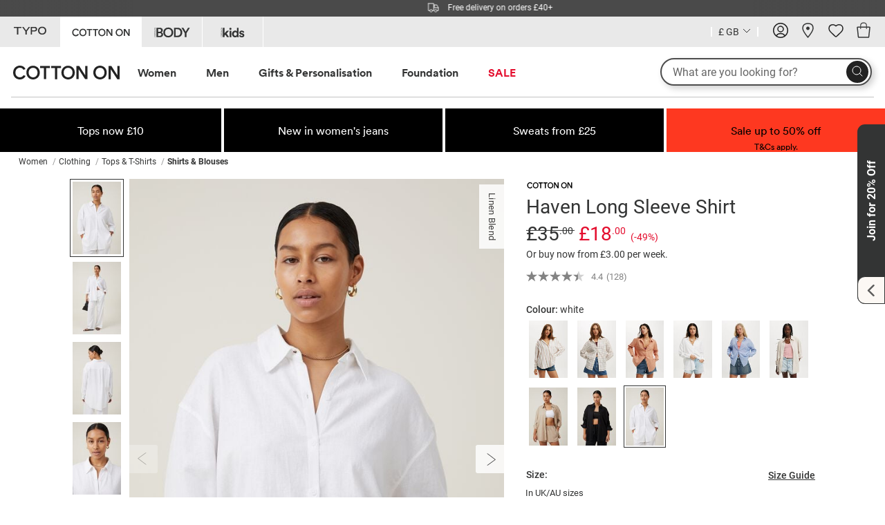

--- FILE ---
content_type: text/html;charset=UTF-8
request_url: https://cottonon.com/UK/haven-long-sleeve-shirt/2056734-01.html
body_size: 80308
content:
<!doctype html>
<html lang="en">
<head>





<style id="antiClickjack">body{display:none;}</style>
<script>
if (self === top) {
var antiClickjack = document.getElementById("antiClickjack");
antiClickjack.parentNode.removeChild(antiClickjack);
} else {
top.location = self.location;
}
</script>

<meta charset="UTF-8"/>

<meta http-equiv="x-ua-compatible" content="ie=edge"/>

<meta name="viewport" content="width=device-width, initial-scale=1"/>




<link rel="preload" as="font" type="font/woff2" href="/on/demandware.static/Sites-cog-uk-Site/-/default/dw5902feb3/fonts/circularPro.woff2" crossorigin="anonymous">


<style>
    @font-face {
        font-family: 'circularPro';
        font-weight: 700;
        font-style: normal;
        font-display: swap;
        src:
            url(/on/demandware.static/Sites-cog-uk-Site/-/default/dw5902feb3/fonts/circularPro.woff2) format('woff2'),
            url(/on/demandware.static/Sites-cog-uk-Site/-/default/dwfd87731b/fonts/circularPro.woff) format('woff'),
            url(/on/demandware.static/Sites-cog-uk-Site/-/default/dwd7b3141a/fonts/circularPro.eot) format('eot');
    }
</style>


<script>
function loadDeferredImages() {
var deferredImages = document.querySelectorAll('img.defer');
var deferredImagesLength = deferredImages.length;
for (var i = 0; i < deferredImagesLength; i++) {
var dataSrc = deferredImages[i].getAttribute('data-src');
if (dataSrc) {
deferredImages[i].setAttribute('src', dataSrc);
}
}
}
document.addEventListener("DOMContentLoaded", loadDeferredImages);
</script>



<title>Haven Long Sleeve Shirt</title>


<meta name="default-title" content="Haven Long Sleeve Shirt"/>


<link href="/on/demandware.static/Sites-cog-uk-Site/-/en_GB/v1769056215286/images/favicon.ico?v=2" rel="shortcut icon" />





<meta name="description" content=""/>
<meta name="keywords" content=" "/>
<meta name="format-detection" content="telephone=no"/>

<meta name="apple-itunes-app" content="app-id=1467166838">








<link href="/on/demandware.static/Sites-cog-uk-Site/-/en_GB/v1769056215286/lib/swiper/css/swiper.min.css" type="text/css" rel="stylesheet" />
<!--[if lt IE 9]>
<script src="/on/demandware.static/Sites-cog-uk-Site/-/en_GB/v1769056215286/js/lib/html5.js"></script>
<![endif]-->

<script type="text/javascript">//<!--
/* <![CDATA[ (head-active_data.js) */
var dw = (window.dw || {});
dw.ac = {
    _analytics: null,
    _events: [],
    _category: "",
    _searchData: "",
    _anact: "",
    _anact_nohit_tag: "",
    _analytics_enabled: "true",
    _timeZone: "Europe/London",
    _capture: function(configs) {
        if (Object.prototype.toString.call(configs) === "[object Array]") {
            configs.forEach(captureObject);
            return;
        }
        dw.ac._events.push(configs);
    },
	capture: function() { 
		dw.ac._capture(arguments);
		// send to CQ as well:
		if (window.CQuotient) {
			window.CQuotient.trackEventsFromAC(arguments);
		}
	},
    EV_PRD_SEARCHHIT: "searchhit",
    EV_PRD_DETAIL: "detail",
    EV_PRD_RECOMMENDATION: "recommendation",
    EV_PRD_SETPRODUCT: "setproduct",
    applyContext: function(context) {
        if (typeof context === "object" && context.hasOwnProperty("category")) {
        	dw.ac._category = context.category;
        }
        if (typeof context === "object" && context.hasOwnProperty("searchData")) {
        	dw.ac._searchData = context.searchData;
        }
    },
    setDWAnalytics: function(analytics) {
        dw.ac._analytics = analytics;
    },
    eventsIsEmpty: function() {
        return 0 == dw.ac._events.length;
    }
};
/* ]]> */
// -->
</script>
<script type="text/javascript">//<!--
/* <![CDATA[ (head-cquotient.js) */
var CQuotient = window.CQuotient = {};
CQuotient.clientId = 'aatd-cog-uk';
CQuotient.realm = 'BBDS';
CQuotient.siteId = 'cog-uk';
CQuotient.instanceType = 'prd';
CQuotient.locale = 'en_GB';
CQuotient.fbPixelId = '__UNKNOWN__';
CQuotient.activities = [];
CQuotient.cqcid='';
CQuotient.cquid='';
CQuotient.cqeid='';
CQuotient.cqlid='';
CQuotient.apiHost='api.cquotient.com';
/* Turn this on to test against Staging Einstein */
/* CQuotient.useTest= true; */
CQuotient.useTest = ('true' === 'false');
CQuotient.initFromCookies = function () {
	var ca = document.cookie.split(';');
	for(var i=0;i < ca.length;i++) {
	  var c = ca[i];
	  while (c.charAt(0)==' ') c = c.substring(1,c.length);
	  if (c.indexOf('cqcid=') == 0) {
		CQuotient.cqcid=c.substring('cqcid='.length,c.length);
	  } else if (c.indexOf('cquid=') == 0) {
		  var value = c.substring('cquid='.length,c.length);
		  if (value) {
		  	var split_value = value.split("|", 3);
		  	if (split_value.length > 0) {
			  CQuotient.cquid=split_value[0];
		  	}
		  	if (split_value.length > 1) {
			  CQuotient.cqeid=split_value[1];
		  	}
		  	if (split_value.length > 2) {
			  CQuotient.cqlid=split_value[2];
		  	}
		  }
	  }
	}
}
CQuotient.getCQCookieId = function () {
	if(window.CQuotient.cqcid == '')
		window.CQuotient.initFromCookies();
	return window.CQuotient.cqcid;
};
CQuotient.getCQUserId = function () {
	if(window.CQuotient.cquid == '')
		window.CQuotient.initFromCookies();
	return window.CQuotient.cquid;
};
CQuotient.getCQHashedEmail = function () {
	if(window.CQuotient.cqeid == '')
		window.CQuotient.initFromCookies();
	return window.CQuotient.cqeid;
};
CQuotient.getCQHashedLogin = function () {
	if(window.CQuotient.cqlid == '')
		window.CQuotient.initFromCookies();
	return window.CQuotient.cqlid;
};
CQuotient.trackEventsFromAC = function (/* Object or Array */ events) {
try {
	if (Object.prototype.toString.call(events) === "[object Array]") {
		events.forEach(_trackASingleCQEvent);
	} else {
		CQuotient._trackASingleCQEvent(events);
	}
} catch(err) {}
};
CQuotient._trackASingleCQEvent = function ( /* Object */ event) {
	if (event && event.id) {
		if (event.type === dw.ac.EV_PRD_DETAIL) {
			CQuotient.trackViewProduct( {id:'', alt_id: event.id, type: 'raw_sku'} );
		} // not handling the other dw.ac.* events currently
	}
};
CQuotient.trackViewProduct = function(/* Object */ cqParamData){
	var cq_params = {};
	cq_params.cookieId = CQuotient.getCQCookieId();
	cq_params.userId = CQuotient.getCQUserId();
	cq_params.emailId = CQuotient.getCQHashedEmail();
	cq_params.loginId = CQuotient.getCQHashedLogin();
	cq_params.product = cqParamData.product;
	cq_params.realm = cqParamData.realm;
	cq_params.siteId = cqParamData.siteId;
	cq_params.instanceType = cqParamData.instanceType;
	cq_params.locale = CQuotient.locale;
	
	if(CQuotient.sendActivity) {
		CQuotient.sendActivity(CQuotient.clientId, 'viewProduct', cq_params);
	} else {
		CQuotient.activities.push({activityType: 'viewProduct', parameters: cq_params});
	}
};
/* ]]> */
// -->
</script>
<!-- Demandware Apple Pay -->

<style type="text/css">ISAPPLEPAY{display:inline}.dw-apple-pay-button,.dw-apple-pay-button:hover,.dw-apple-pay-button:active{background-color:black;background-image:-webkit-named-image(apple-pay-logo-white);background-position:50% 50%;background-repeat:no-repeat;background-size:75% 60%;border-radius:5px;border:1px solid black;box-sizing:border-box;margin:5px auto;min-height:30px;min-width:100px;padding:0}
.dw-apple-pay-button:after{content:'Apple Pay';visibility:hidden}.dw-apple-pay-button.dw-apple-pay-logo-white{background-color:white;border-color:white;background-image:-webkit-named-image(apple-pay-logo-black);color:black}.dw-apple-pay-button.dw-apple-pay-logo-white.dw-apple-pay-border{border-color:black}</style>




<!-- UI -->
<link rel="stylesheet" href="/on/demandware.static/Sites-cog-uk-Site/-/en_GB/v1769056215286/css/style.css" />


<meta name="google-site-verification" content="qQ33O4-ibTp8JnuMAQeRg_DhPkw__d7eqYf7WGiUlA8" />




<script>
var dataLayer = window.dataLayer = window.dataLayer || [];
var dataLayerArr = [{"event":"productDetails","ecommerce":{"detail":{"products":[{"name":"Haven Long Sleeve Shirt","id":"2056734","dimension9":"2056734-01","price":"18.00","brand":"Cotton On Women","category":"Cotton On/Women/Clothing/Tops & T-Shirts/Shirts & Blouses","variant":"2056734-01"}]}},"user":{"id":"efkfQdRWcJYQibCBcac6VNaZbC","loginState":false,"gender":""},"page":{"id":"productDetails","title":"Haven%20Long%20Sleeve%20Shirt","path":"/on/demandware.store/Sites-cog-uk-Site/en_GB/Product-Show","category":"Shirts & Blouses","designSize":"desktop","list":"recommendation","megasite_region":"UK"}}, {"event":"view_item","user_id":"","app_or_web":"Web","megasite_region":"UK","header_brand":"co","ecommerce":{"currency":"GBP","value":18,"items":[{"item_id":"2056734","item_name":"Haven Long Sleeve Shirt","discount":17,"item_brand":"Cotton On Women","item_category":"Cotton On","item_category2":"Women","item_category3":"Clothing","item_category4":"Tops & T-Shirts","item_category5":"Shirts & Blouses","item_variant":"2056734-01","price":18,"color":"white","modal":"PDP","total_sizes":6,"total_sizes_available":6,"sizes_available":"6|8|10|12|14|16"}]},"user":{"id":"efkfQdRWcJYQibCBcac6VNaZbC","loginState":false,"isPerksMember":false}}];
</script>


<script>
// OT Google Concent defaults:
function gtag(){dataLayer.push(arguments);}
gtag('consent', 'default', {
'ad_storage': 'denied',
'ad_user_data': 'denied',
'ad_personalization': 'denied',
'analytics_storage': 'denied',
'wait_for_update': 500,
'region': [
'AT',
'BE',
'BG',
'HR',
'CY',
'CZ',
'DK',
'EE',
'FI',
'FR',
'DE',
'EL',
'HU',
'IE',
'IT',
'LV',
'LT',
'LU',
'MT',
'NL',
'PL',
'PT',
'RO',
'SK',
'SI',
'ES',
'SE',
'GB',
'CH'
]
});
</script>


<script src="/on/demandware.static/Sites-cog-uk-Site/-/en_GB/v1769056215286/js/gtmglobal.js"></script>

<!-- Google Tag Manager -->
<script>(function(w,d,s,l,i){w[l]=w[l]||[];w[l].push({'gtm.start':
new Date().getTime(),event:'gtm.js'});var f=d.getElementsByTagName(s)[0],
j=d.createElement(s),dl=l!='dataLayer'?'&l='+l:'';j.async=true;j.src=
'https://www.googletagmanager.com/gtm.js?id='+i+dl+ '&gtm_auth=lBNoUIziy3OKadNLuJ6RdA&gtm_preview=env-18&gtm_cookies_win=x';f.parentNode.insertBefore(j,f);
})(window,document,'script','dataLayer','GTM-WHQNGHP');</script>
<!-- End Google Tag Manager -->





<!-- OneTrust Cookies Consent Notice start for cottonon.com -->
 
<script src="https://cdn-au.onetrust.com/scripttemplates/otSDKStub.js"  type="text/javascript" charset="UTF-8" data-domain-script="01968ef0-73ef-7c1e-a8cd-c60ec83755da" ></script>
<script type="text/javascript">
function OptanonWrapper() { }
</script>
<!-- OneTrust Cookies Consent Notice end for cottonon.com -->

<script>
    window.addEventListener("OneTrustGroupsUpdated", function () {
        const activeGroups = (window.OnetrustActiveGroups || "").split(",");
        const hasFunctionalCookiesConsent = activeGroups.includes("C0003"); // One Trust Functional cookies category
        const sfccTrackingAllowed = true;

        if (sfccTrackingAllowed != hasFunctionalCookiesConsent) {
            let backendUrl = "https://cottonon.com/on/demandware.store/Sites-cog-uk-Site/en_GB/Account-ConsentTracking";
            backendUrl += "?consentTracking=" + hasFunctionalCookiesConsent;

            fetch(backendUrl)
                .then(res => {
                    if (!res.ok) {
                        throw new Error("Server responded with error");
                    }
                })
                .catch(error => {
                    console.error("Error sending consent flag:", error);
                });
        }

        const hasPerformanceCookiesConsent = activeGroups.includes("C0002");
        if (window.BV && window.BV.cookieConsent) {
            window.BV.cookieConsent.setConsent({
                bv_metrics: hasPerformanceCookiesConsent,
                BVBRANDID: hasPerformanceCookiesConsent,
                BVBRANDSID: hasPerformanceCookiesConsent
            });
        }
    });

    function getDwDntCookie() {
        return document.cookie
            .split('; ')
            .find(c => c.startsWith("dw_dnt="))
            ?.split('=')[1];
    }

    if (getDwDntCookie() === '1') {
        document.getElementsByTagName("html")[0].className += "dnt";
    }
</script>









    

	
		
	
		
			
			<link rel="alternate" hreflang="en-gb" href="https://cottonon.com/UK/haven-long-sleeve-shirt/2056734-01.html" />
			
			
		
	
		
	
		
			
			<link rel="alternate" hreflang="en-nz" href="https://cottonon.com/NZ/haven-long-sleeve-shirt/2056734-01.html" />
			
			
		
	
		
			
			<link rel="alternate" hreflang="en-au" href="https://cottonon.com/AU/haven-long-sleeve-shirt/2056734-01.html" />
			
				<link rel="alternate" hreflang="en" href="https://cottonon.com/AU/haven-long-sleeve-shirt/2056734-01.html" />
			
			
		
	
		
			
			<link rel="alternate" hreflang="en-us" href="https://cottonon.com/US/haven-long-sleeve-shirt/2056734-01.html" />
			
			
		
	
		
			
			<link rel="alternate" hreflang="en-za" href="https://cottonon.com/ZA/haven-long-sleeve-shirt/2056734-01.html" />
			
			
		
	
		
	
		
	
		
			
			<link rel="alternate" hreflang="en-my" href="https://cottonon.com/MY/haven-long-sleeve-shirt/2056734-01.html" />
			
			
		
	
		
			
			<link rel="alternate" hreflang="en-hk" href="https://cottonon.com/HK/haven-long-sleeve-shirt/2056734-01.html" />
			
			
		
	
		
			
			<link rel="alternate" hreflang="en-sg" href="https://cottonon.com/SG/haven-long-sleeve-shirt/2056734-01.html" />
			
			
		
	
		
			
			<link rel="alternate" hreflang="pt-br" href="https://cottonon.com/BR/blusa---haven-long-sleeve-shirt/2056734-01.html?lang=pt" />
			
			
				<link rel="alternate" hreflang="en-br" href="https://cottonon.com/BR/blusa---haven-long-sleeve-shirt/2056734-01.html?lang=en" />
			
		
	
		
	
    <link rel="alternate" hreflang="x-default" href="https://cottonon.com/AU/haven-long-sleeve-shirt/2056734-01.html" />






















<!-- load BV loader -->
<script async src="https://apps.bazaarvoice.com/deployments/cottonon/main_site/production/en_GB/bv.js"></script>



<script src="https://www.google.com/recaptcha/enterprise.js?render=6Ld6nqkbAAAAAA691kyDcrl8h-3xGEztZwQ2lff4"></script>







<script src="https://maps.googleapis.com/maps/api/js?key=AIzaSyCnHU-p6L5sOQ6us_cpYoGMkuAc2lkML0E" async defer></script>




<link rel="canonical" href="https://cottonon.com/UK/haven-long-sleeve-shirt/2056734-01.html"/>

</head>
<body>


<div id="fluidConfigure" class="personalisation-modal"></div>
<div id="wrapper" class="pt_product-details" itemscope itemtype="http://schema.org/Product">


<script>
document.getElementsByTagName("body")[0].className += " co brand-co";
</script>





































































































































































<script async src="//cdn.evgnet.com/beacon/cottononclothing/production_cottonon_emea/scripts/evergage.min.js"></script>









































































































































































<nav id="hamburger-menu" class="hide-for-xlarge" data-initialsubsiteid="co">
    <div class="hamburger-top-cont">
        <div class="header-brands fade-out subsites-menu" data-url="https://cottonon.com/on/demandware.store/Sites-cog-uk-Site/en_GB/Home-LoadSubsiteMobileMenu">
            <div class="swiper-container header-brands-logos-swiper">
                








<ul class="swiper-wrapper menu">
<li class="swiper-slide header-typo-logo header-brand-logo" data-subsiteid="typo"> 
<a href="https://cottonon.com/UK/typo-home/" title="Go to Typo" aria-label="Go to Typo">
		            <svg class="cog-typo-logo" width="33" height="21" viewBox="0 0 33 21" xmlns="http://www.w3.org/2000/svg">
               <g fill="none" fill-rule="evenodd">
                  <path d="M0 0h33v21H0z"/>
                  <g fill-rule="nonzero">
                 <path d="M0 4.64h33v8.058H0z"/>
                 <path d="M17.214 12.54h1.269V9.493h2.411c1.798 0 2.755-.951 2.755-2.392 0-1.441-.957-2.304-2.755-2.304h-3.68v7.745zm1.268-4.195V5.934h2.12c1.165 0 1.737.45 1.737 1.206 0 .754-.55 1.206-1.684 1.206h-2.173zM11.838 12.54h1.257v-3l3.462-4.744h-1.424l-2.661 3.657L9.81 4.796H8.387l3.451 4.745v3zM3.233 12.54h1.258V5.964h3.232V4.796H0v1.167h3.233zM28.807 12.698c2.453 0 4.137-1.687 4.137-4.069 0-2.333-1.684-3.99-4.137-3.99-2.484 0-4.2 1.657-4.2 3.99 0 2.383 1.716 4.069 4.2 4.069zm0-1.137c-1.715 0-2.88-1.236-2.88-2.98 0-1.638 1.165-2.804 2.88-2.804 1.684 0 2.817 1.166 2.817 2.803 0 1.745-1.133 2.98-2.817 2.98z" fill="#333"/>
                </g>
            </g>
           </svg>
        </a>
	</li>
<li class="swiper-slide header-cottonon-logo header-brand-logo" data-subsiteid="co"> 
<a href="https://cottonon.com/UK/" title="Go to Cotton On" aria-label="Go to Cotton On">
  <svg class="cog-logo" version="1.1" id="COTTON_ON" xmlns="http://www.w3.org/2000/svg" xmlns:xlink="http://www.w3.org/1999/xlink" width="84" height="30" viewBox="0 0 84 30">
    <g>
      <path fill="none" d="M15.9,11.2c-1.8,0-3.5,1.2-3.5,3.8s1.8,3.8,3.5,3.8c1.8,0,3.5-1.2,3.5-3.8S17.7,11.2,15.9,11.2z" />
      <path fill="none" d="M43.4,11.2c-1.8,0-3.5,1.2-3.5,3.8s1.8,3.8,3.5,3.8c1.8,0,3.5-1.2,3.5-3.8S45.2,11.2,43.4,11.2z" />
      <path fill="none" d="M68.5,11.2c-1.8,0-3.5,1.2-3.5,3.8s1.8,3.8,3.5,3.8c1.8,0,3.5-1.2,3.5-3.8S70.2,11.2,68.5,11.2z" />
      <path fill="none" d="M0,0v30h84V0H0z M5.6,18.7c1.4,0,2.3-0.7,2.8-1.6l1.7,0.6c-0.7,1.5-2.2,2.8-4.5,2.8c-2.8,0-5.2-2.1-5.2-5.4
		s2.6-5.4,5.2-5.6c2.3,0,3.9,1.2,4.5,2.7l-1.7,0.6C8,11.8,7,11.1,5.6,11.1c-1.8,0-3.5,1.3-3.5,3.8S3.8,18.7,5.6,18.7L5.6,18.7z
		 M15.9,20.4c-2.7,0-5.2-2-5.2-5.4s2.6-5.4,5.2-5.4s5.2,2,5.2,5.4S18.6,20.4,15.9,20.4z M29.2,11.5h-3v8.6h-1.8v-8.6h-3V9.9h7.7
		L29.2,11.5L29.2,11.5z M37.8,11.5h-3v8.7h-1.7v-8.7h-3V9.8h7.6L37.8,11.5L37.8,11.5z M43.4,20.4c-2.7,0-5.2-2-5.2-5.4
		s2.6-5.4,5.2-5.4s5.2,2,5.2,5.4S46.1,20.4,43.4,20.4z M58.5,20.1h-1.8l-5.2-7.7v7.7h-1.7V9.8h2.2l4.7,7.3V9.8h1.8L58.5,20.1
		L58.5,20.1z M68.5,20.4c-2.7,0-5.2-2-5.2-5.4s2.6-5.4,5.2-5.4s5.2,2,5.2,5.4S71.1,20.4,68.5,20.4z M83.6,20.1h-1.8l-5.2-7.7v7.7H75
		V9.8h2.2l4.7,7.3V9.8h1.8L83.6,20.1L83.6,20.1z" />
      <path fill="#333434" d="M15.9,9.6c-2.7,0-5.2,2-5.2,5.4s2.6,5.4,5.2,5.4s5.2-2,5.2-5.4S18.6,9.6,15.9,9.6z M15.9,18.8
		c-1.7,0-3.5-1.2-3.5-3.8s1.7-3.8,3.5-3.8s3.5,1.2,3.5,3.8S17.7,18.8,15.9,18.8z" />
      <polygon fill="#333434" points="21.5,11.5 24.5,11.5 24.5,20.1 26.2,20.1 26.2,11.5 29.2,11.5 29.2,9.9 21.5,9.9 	" />
      <path fill="#333434" d="M43.4,9.6c-2.7,0-5.2,2-5.2,5.4s2.6,5.4,5.2,5.4s5.2-2,5.2-5.4S46.1,9.6,43.4,9.6z M43.4,18.8
		c-1.7,0-3.5-1.2-3.5-3.8s1.7-3.8,3.5-3.8s3.5,1.2,3.5,3.8S45.2,18.8,43.4,18.8z" />
      <polygon fill="#333434" points="56.8,17.2 52.1,9.9 49.9,9.9 49.9,20.1 51.6,20.1 51.6,12.4 56.8,20.1 58.5,20.1 58.5,9.9 56.8,9.9 	
		" />
      <path fill="#333434" d="M68.5,9.6c-2.7,0-5.2,2-5.2,5.4s2.6,5.4,5.2,5.4s5.2-2,5.2-5.4S71.1,9.6,68.5,9.6z M68.5,18.8
		c-1.7,0-3.5-1.2-3.5-3.8s1.7-3.8,3.5-3.8s3.5,1.2,3.5,3.8S70.2,18.8,68.5,18.8z" />
      <polygon fill="#333434" points="81.8,17.2 77.2,9.9 75,9.9 75,20.1 76.7,20.1 76.7,12.4 81.8,20.1 83.6,20.1 83.6,9.9 81.8,9.9 	" />
      <polygon fill="#333434" points="30.2,11.5 33.2,11.5 33.2,20.2 34.9,20.2 34.9,11.5 37.8,11.5 37.8,9.9 30.2,9.9 	" />
      <path fill="#333434" d="M5.6,11.1c1.4,0,2.4,0.7,2.8,1.6l1.7-0.6c-0.6-1.5-2.2-2.7-4.5-2.7C2.9,9.6,0.4,11.6,0.4,15s2.5,5.5,5.2,5.5
		c2.3,0,3.8-1.3,4.5-2.8l-1.7-0.6C7.9,18,7,18.7,5.6,18.7c-1.8,0-3.5-1.3-3.5-3.8S3.8,11.1,5.6,11.1L5.6,11.1z" />
    </g>
  </svg>
</a>
</li>
<li class="swiper-slide header-body-logo header-brand-logo" data-subsiteid="co" data-associatedbrandid="body">
  <a href="https://cottonon.com/UK/cottononbody/" title="Go to Body" aria-label="Go to Body">
    <svg class="cog-body-logo" xmlns="http://www.w3.org/2000/svg" width="53" height="30" viewBox="0 0 53 30">
      <path fill="none" d="m8.68,15.89h-2.51v3.98h2.43c1.43,0,2.37-.75,2.37-1.97s-.81-2.01-2.3-2.01Z" />
      <path fill="none" d="m8.34,13.94c1.39,0,2.24-.78,2.24-1.92s-.83-1.92-2.3-1.92h-2.11v3.83h2.17Z" />
      <path fill="none" d="m1.72,19.85c.41,0,.61-.28.61-.57s-.2-.57-.61-.57-.61.28-.61.57.2.57.61.57Z" />
      <path fill="none" d="m1.72,11.2c.41,0,.61-.28.61-.57s-.2-.57-.61-.57-.61.28-.61.57.2.57.61.57Z" />
      <path fill="none" d="m1.72,15.34c.41,0,.61-.28.61-.57s-.2-.57-.61-.57-.61.28-.61.57.2.57.61.57Z" />
      <path fill="none" d="m34.15,10.26h-2.53v9.46h2.51c2.45,0,4.49-1.54,4.49-4.71s-2.01-4.76-4.47-4.76Z" />
      <path fill="none" d="m20.86,10.04c-2.39,0-4.73,1.65-4.73,4.95s2.35,4.95,4.73,4.95,4.75-1.65,4.75-4.95-2.35-4.95-4.75-4.95Z" />
      <path fill="none" d="m0,0v30h53V0H0Zm.88,9.2l1.2-.78H.88v-.28h1.7v.29l-1.29.84h1.29v.29H.88v-.37Zm.84.57c.55,0,.88.42.88.86s-.33.86-.88.86-.88-.42-.88-.86.33-.86.88-.86Zm.85,3.64v.28H.88v-.37l1.2-.77H.88v-.29h1.7v.3l-1.29.84h1.29Zm-.85.49c.55,0,.88.42.88.86s-.33.86-.88.86-.88-.42-.88-.86.33-.86.88-.86Zm.85,3.69v.29h-1.42v.48h-.27v-1.27h.27v.49h1.42Zm-1.42-1.14v.48h-.27v-1.27h.27v.49h1.42v.29h-1.42Zm.57,1.97c.55,0,.88.42.88.86s-.33.86-.88.86-.88-.42-.88-.86.33-.86.88-.86Zm0,3.45c-.55,0-.89-.42-.89-.86,0-.39.19-.63.45-.74l.09.27c-.16.07-.26.22-.26.46,0,.28.22.56.62.56s.61-.28.61-.57c0-.22-.12-.37-.26-.45h0s0,0,0,0c0,0,0,0,0,0h0s0,.01,0,.01l.08-.26c.24.11.46.36.46.74,0,.46-.34.86-.89.86Zm7.29-.02H3.79v-13.71h4.86c2.71,0,4.31,1.55,4.31,3.69,0,1.45-.88,2.54-2.09,2.96,1.49.39,2.53,1.65,2.53,3.26,0,2.21-1.75,3.79-4.39,3.79Zm11.85.3c-3.71,0-7.18-2.65-7.18-7.16s3.47-7.14,7.18-7.14,7.2,2.65,7.2,7.14-3.49,7.16-7.2,7.16Zm13.36-.29h-4.99,0v-13.72h5.01c3.85,0,6.88,2.48,6.88,6.89s-3.07,6.83-6.9,6.83Zm12.96-5.8v5.8h-2.39v-5.8l-4.95-7.91h2.84l3.39,5.74,3.41-5.74h2.69l-4.99,7.91Z" />
      <path fill="#333434" d="m10.87,14.8c1.21-.43,2.09-1.51,2.09-2.96,0-2.14-1.6-3.69-4.31-3.69H3.79v13.71h5.22c2.63,0,4.39-1.58,4.39-3.79,0-1.62-1.04-2.88-2.53-3.26Zm-4.71-4.69h2.11c1.46,0,2.3.78,2.3,1.92s-.84,1.92-2.24,1.92h0s-2.17,0-2.17,0v-3.83Zm2.43,9.77h0s-2.43,0-2.43,0v-3.98h2.51c1.48,0,2.3.79,2.3,2.01s-.94,1.98-2.37,1.98Z" />
      <path fill="#333434" d="m20.86,7.85c-3.71,0-7.18,2.63-7.18,7.14s3.47,7.16,7.18,7.16,7.2-2.67,7.2-7.16-3.49-7.14-7.2-7.14Zm0,12.09c-2.37,0-4.73-1.65-4.73-4.95s2.33-4.95,4.73-4.95,4.75,1.65,4.75,4.95-2.35,4.95-4.75,4.95Z" />
      <path fill="#333434" d="m34.24,8.14h-5.01v13.71h0s4.99,0,4.99,0c3.83,0,6.9-2.42,6.9-6.83s-3.03-6.89-6.88-6.89Zm-.11,11.58h0s-2.51,0-2.51,0v-9.46h2.53c2.45,0,4.47,1.59,4.47,4.76s-2.03,4.7-4.49,4.7Z" />
      <polygon fill="#333434" points="46.07 13.89 42.68 8.14 39.85 8.14 39.84 8.14 44.79 16.06 44.79 21.86 47.18 21.86 47.18 16.06 52.17 8.14 49.48 8.14 46.07 13.89" />
      <path fill="#333434" d="m1.72,20.14c.55,0,.88-.42.88-.86s-.33-.86-.88-.86-.88.42-.88.86.33.86.88.86Zm0-1.43c.41,0,.61.28.61.57s-.2.57-.61.57-.61-.28-.61-.57.2-.57.61-.57Z" />
      <polygon fill="#333434" points=".88 17.1 .88 18.37 1.15 18.37 1.15 17.89 2.57 17.89 2.57 17.6 1.15 17.6 1.15 17.1 .88 17.1" />
      <path fill="#333434" d="m1.72,15.63c.55,0,.88-.42.88-.86s-.33-.86-.88-.86-.88.42-.88.86.33.86.88.86Zm0-1.43c.41,0,.61.28.61.57s-.2.57-.61.57-.61-.28-.61-.57.2-.57.61-.57Z" />
      <polygon fill="#333434" points="2.57 12.27 .88 12.27 .88 12.56 2.08 12.56 .88 13.32 .88 13.69 2.57 13.69 2.57 13.41 1.28 13.41 2.57 12.57 2.57 12.27" />
      <path fill="#333434" d="m1.72,11.49c.55,0,.88-.42.88-.86s-.33-.86-.88-.86-.88.42-.88.86.33.86.88.86Zm0-1.43c.41,0,.61.28.61.57s-.2.57-.61.57-.61-.28-.61-.57.2-.57.61-.57Z" />
      <polygon fill="#333434" points="2.57 9.27 1.28 9.27 2.57 8.43 2.57 8.14 .88 8.14 .88 8.42 2.08 8.42 .88 9.2 .88 9.57 2.57 9.57 2.57 9.27" />
      <polygon fill="#333434" points="2.57 16.16 1.15 16.16 1.15 15.67 .88 15.67 .88 16.94 1.15 16.94 1.15 16.45 2.57 16.45 2.57 16.16" />
      <polygon fill="#333434" points="2.06 20.52 2.07 20.53 2.07 20.52 2.06 20.52" />
      <path fill="#333434" d="m2.16,20.27l-.08.26c.14.08.26.23.26.45,0,.29-.21.57-.61.57s-.62-.28-.62-.56c0-.23.11-.39.26-.46l-.09-.27c-.25.11-.45.35-.45.74,0,.45.34.86.89.86s.89-.41.89-.86c0-.38-.21-.63-.46-.74Z" />
      <polygon fill="#333434" points="2.07 20.54 2.07 20.53 2.07 20.53 2.07 20.54" />
    </svg>
  </a>
</li>
<li class="swiper-slide header-kids-logo header-brand-logo" data-subsiteid="kids">
  <a href="https://cottonon.com/UK/cottononkids/" title="Go to Kids" aria-label="Go to Kids">
    <svg class="cog-kids-logo" xmlns="http://www.w3.org/2000/svg" width="47" height="30" viewBox="0 0 47 30">
      <path fill="none" stroke-width="0" d="m7.53,15.33c.41,0,.61-.28.61-.57s-.2-.57-.61-.57-.61.28-.61.57.2.57.61.57Z" />
      <path fill="none" stroke-width="0" d="m7.53,11.2c.41,0,.61-.28.61-.57s-.2-.57-.61-.57-.61.28-.61.57.2.57.61.57Z" />
      <path fill="none" stroke-width="0" d="m7.53,18.71c-.41,0-.62.28-.62.57s.2.57.62.57.62-.28.62-.57-.2-.57-.62-.57Z" />
      <path fill="none" stroke-width="0" d="m27.41,14.56c-1.29,0-2.31.95-2.31,2.61s.98,2.65,2.31,2.65,2.29-.98,2.29-2.67-1-2.59-2.29-2.59Z" />
      <path fill="none" stroke-width="0" d="m0,0v30h47V0H0Zm6.69,9.2l1.21-.77h-1.21v-.29h1.7v.3l-1.29.84h1.29v.29h-1.7v-.37Zm.85.57c.56,0,.89.42.89.87s-.33.86-.89.86-.88-.42-.88-.86.33-.87.88-.87Zm.85,3.64v.29h-1.7v-.37l1.21-.77h-1.21v-.29h1.7v.3l-1.29.84h1.29Zm-.85.49c.56,0,.89.42.89.87s-.33.86-.89.86-.88-.42-.88-.86.33-.87.88-.87Zm.85,3.69v.29h-1.43v.49h-.27v-1.27s.27,0,.27,0v.49h1.43Zm-1.43-1.14v.49h-.27v-1.27s.27,0,.27,0v.49h1.43v.29h-1.43Zm.58,5.4c-.55,0-.89-.42-.89-.86,0-.38.2-.62.44-.73l.09.27c-.15.07-.26.22-.26.46,0,.28.2.56.62.56s.61-.27.61-.56c0-.23-.12-.38-.27-.46l.09-.27c.25.11.46.35.46.73,0,.46-.33.86-.89.86Zm0-1.7c-.56,0-.89-.42-.89-.87s.33-.87.89-.87.89.42.89.87-.33.87-.89.87Zm7.84,1.7l-2.46-3.56-1.04,1.1v2.46h-2.52v-13.7h2.52v7.86l3.22-3.46h3.29l-3.73,3.92,3.8,5.39h-3.09Zm6.23,0h-2.52v-9.31h2.52v9.31Zm-1.27-10.59c-.85,0-1.55-.7-1.55-1.53s.7-1.57,1.55-1.57,1.55.7,1.55,1.57-.68,1.53-1.55,1.53Zm9.48,10.59c-.04-.19-.09-.64-.09-1.08-.42.74-1.36,1.31-2.61,1.31-2.65,0-4.54-2.08-4.54-4.9s1.84-4.86,4.47-4.86c1.61,0,2.37.66,2.63,1.15v-5.32h2.48v12.02c0,.62.04,1.31.08,1.68h-2.4Zm6.93.28c-2.8,0-3.77-1.82-3.88-2.88l2.16-.47c.06.74.61,1.42,1.7,1.42.83,0,1.23-.44,1.23-.93,0-.42-.28-.76-1-.91l-1.23-.28c-1.8-.4-2.61-1.48-2.61-2.78,0-1.67,1.48-3.05,3.48-3.05,2.65,0,3.54,1.68,3.65,2.69l-2.1.47c-.08-.55-.47-1.25-1.53-1.25-.66,0-1.19.4-1.19.93,0,.45.34.74.85.83l1.32.28c1.84.38,2.76,1.5,2.76,2.86,0,1.51-1.17,3.07-3.62,3.07Z" />
      <polygon fill="#333434" stroke-width="0" points="18.38 12.53 15.09 12.53 11.87 16 11.87 8.14 9.36 8.14 9.36 21.85 11.87 21.85 11.87 19.39 12.91 18.29 15.37 21.85 18.46 21.85 14.66 16.45 18.38 12.53" />
      <path fill="#333434" stroke-width="0" d="m20.34,8.15c-.85,0-1.55.7-1.55,1.57s.7,1.53,1.55,1.53,1.55-.7,1.55-1.53-.68-1.57-1.55-1.57Z" />
      <rect fill="#333434" x="19.09" y="12.53" width="2.52" height="9.31" />
      <path fill="#333434" stroke-width="0" d="m32.14,8.14h-2.48v5.32c-.26-.49-1.02-1.15-2.63-1.15-2.63,0-4.47,2.14-4.47,4.86s1.89,4.9,4.54,4.9c1.25,0,2.2-.57,2.61-1.31,0,.44.06.89.09,1.08h2.4c-.04-.38-.08-1.06-.08-1.68v-12.02Zm-4.73,11.68c-1.33,0-2.31-.98-2.31-2.65s1.02-2.61,2.31-2.61,2.29.93,2.29,2.59-1,2.67-2.29,2.67Z" />
      <path fill="#333434" stroke-width="0" d="m37.59,16.2l-1.32-.28c-.51-.09-.85-.38-.85-.83,0-.53.53-.93,1.19-.93,1.06,0,1.46.7,1.53,1.25l2.1-.47c-.11-1-1-2.69-3.65-2.69-2.01,0-3.48,1.38-3.48,3.05,0,1.31.81,2.38,2.61,2.78l1.23.28c.72.15,1,.49,1,.91,0,.49-.4.93-1.23.93-1.1,0-1.65-.68-1.7-1.42l-2.16.47c.11,1.06,1.08,2.88,3.88,2.88,2.44,0,3.62-1.55,3.62-3.07,0-1.36-.93-2.48-2.76-2.86Z" />
      <path fill="#333434" stroke-width="0" d="m7.53,18.42c-.56,0-.89.42-.89.87s.33.87.89.87.89-.42.89-.87-.33-.87-.89-.87Zm0,1.44c-.41,0-.62-.28-.62-.57s.2-.57.62-.57.62.28.62.57-.2.57-.62.57Z" />
      <polygon fill="#333434" stroke-width="0" points="6.68 17.1 6.69 18.37 6.96 18.37 6.96 17.88 8.38 17.88 8.38 17.59 6.96 17.59 6.96 17.1 6.68 17.1" />
      <path fill="#333434" stroke-width="0" d="m7.53,15.63c.56,0,.89-.42.89-.86s-.33-.87-.89-.87-.88.42-.88.87.33.86.88.86Zm0-1.43c.41,0,.61.28.61.57s-.2.57-.61.57-.61-.28-.61-.57.2-.57.61-.57Z" />
      <polygon fill="#333434" stroke-width="0" points="8.38 12.27 6.69 12.27 6.69 12.56 7.89 12.56 6.69 13.33 6.69 13.7 8.38 13.7 8.38 13.41 7.1 13.41 8.38 12.57 8.38 12.27" />
      <path fill="#333434" stroke-width="0" d="m7.53,11.5c.56,0,.89-.42.89-.86s-.33-.87-.89-.87-.88.42-.88.87.33.86.88.86Zm0-1.43c.41,0,.61.28.61.57s-.2.57-.61.57-.61-.28-.61-.57.2-.57.61-.57Z" />
      <polygon fill="#333434" stroke-width="0" points="8.38 9.28 7.1 9.28 8.38 8.44 8.38 8.14 6.69 8.14 6.69 8.43 7.89 8.43 6.69 9.2 6.69 9.57 8.38 9.57 8.38 9.28" />
      <polygon fill="#333434" stroke-width="0" points="8.39 16.16 6.96 16.16 6.96 15.67 6.68 15.67 6.69 16.94 6.96 16.94 6.96 16.45 8.39 16.45 8.39 16.16" />
      <path fill="#333434" stroke-width="0" d="m7.96,20.25l-.09.27c.15.08.27.23.27.46,0,.29-.21.56-.61.56s-.62-.28-.62-.56c0-.23.11-.38.26-.46l-.09-.27c-.25.11-.44.35-.44.73,0,.44.33.86.89.86s.89-.4.89-.86c0-.38-.21-.63-.46-.73Z" />
    </svg>
  </a>
</li>
</ul>





            </div>
        </div>

        <div class="hamburger-menu-search">
            <button class="close-hamburger-btn float-left" type="button" aria-label="Close">
                <svg width="32" height="32" viewBox="0 0 32 32" fill="none" xmlns="http://www.w3.org/2000/svg">
  <path d="M5.38379 4.57141L28.9104 28.0981" stroke="#1A1A1A" stroke-width="2" stroke-linecap="round"/>
  <path d="M4.57129 28.0981L28.0979 4.5715" stroke="#1A1A1A" stroke-width="2" stroke-linecap="round"/>
</svg>

            </button>

            <div class="hamburger-menu-search-form float-right">
                <input type="text"
                        class="mobile-tablet-input-field"
                        aria-label="What are you looking for?"
                        value=""
                        placeholder="What are you looking for?"
                        tabindex="0"
                        autocomplete="off" />
                <button class="pointer search-magnifier" type="submit" tabindex="0"><span class="visually-hidden">Search</span>
                    <svg width="24" height="24" viewBox="0 0 24 24" fill="none" xmlns="http://www.w3.org/2000/svg">
    <path d="M15.397 15.3972L18.9998 19.0001" stroke="white" stroke-linecap="round"/>
    <circle cx="11" cy="11" r="6" stroke="white"/>
</svg>

                </button>
            </div>
        </div>
    </div>

    <div class="hamburger-top-divider"></div>
 
    <div class="hamburger-categories-cont">
        



































































































































































<div class="mobile-promo-banner clearfix">

	 


	





<link rel="preconnect" href="https://fonts.googleapis.com">
<link rel="preconnect" href="https://fonts.gstatic.com" crossorigin>
<link href="https://fonts.googleapis.com/css2?family=Figtree:wght@300;500;600;700&display=swap" rel="stylesheet">

<style type="text/css">
.cob-mb-meganav-container {
margin: 0 auto;
text-align: center;
/* COMMENT OUT FOR IMG BG */
 /* background-color: #91DEFF;  */
 /* COMMENT OUT FOR IMG BG */
  /* height: 175px; */
 /* HEIGHT FOR IMG BG */
 height: 100%;
position: relative;
margin-bottom: 1rem;
}        
/* MAIN HEADING */
a .cob-mb-meganav-heading {
  position: absolute;
  top: 50%;
  left: 0;
  transform: translate(0, -50%);
  width: 100%;
  font-size: 22px;
  font-family: 'Figtree', sans-serif;
  color: #000;
  font-weight: 500;
  line-height: 24px;
  letter-spacing: -0.5px;
}
/* SUB HEADING */
a .cob-mb-meganav-sub-heading {
  position: absolute;
  top: 35%;
  left: 0;
  transform: translate(0, -50%);
  width: 100%;
  font-size: 13px;
  font-family: 'Figtree', sans-serif;
  color: #000;
  font-weight: 600;
  line-height: 17px;
  letter-spacing: -0.1px;
} 

/* NEW CTA STYLE */
.overlay-buttons-meganav {
    position: absolute;
    bottom: 30px;
    display: flex;
    height: auto;
    align-items: center;
}
 .overlay-buttons-meganav .cta-mn-link  {
    margin: 0 10px;
    color: #000;
}
.cta-mn-link:after {
  width: 100%;
  height: 1px;
  background: #000;
  clear: both;
  display: block;
  content: " ";
  transition: all 0.4s ease-in-out;
 }

.cta-mn-link:hover {
  color: #000;
 }
.cta-mn-link:hover:after {
   width: 0%;
 }
.cta-mn-link {
    font-family: 'Figtree', sans-serif !important;
    /* width: 100px; */
    font-size: 12px;
    font-style: normal;
    font-weight: 700;
    line-height: 16px;
    text-decoration: none;
    transition: all 0.4s ease-in-out;
    display: inline-block;
    color: #000;
    }
  .cob-mb-meganav-terms {
  position: absolute;
  font-size: 8px;
  line-height: 100%;
  font-family: 'Figtree', sans-serif;
  letter-spacing: -0.2px;
  color: #000;
  font-weight: 500;
  bottom: 5px;
  }
</style>

<div class="row small-12 align-center cob-mb-meganav-container hide-for-large">

  <!-- USING IMAGE BG .cob-mb-meganav-container > CHANGE HEIGHT TO 100% COMMENT OUT BG COLOUR -->
       <a onclick="onPromoClick('New-Img','UK-Mobile-MegaNav')" href="https://cottonon.com/UK/co/tops-deal/">
        <img src="https://cottonon.com/on/demandware.static/-/Library-Sites-cog-megastore-shared-library/default/dw8553b251/group/home-page/mega-menu-tiles/C_4779269_MEGA_NAV_MOBILE_TOPS_NOW_10P_UK_4779596_0126.jpg">        
        </a> 
  
      <a onclick="onPromoClick('New-Copy','UK-Mobile-MegaNav')" href="https://cottonon.com/UK/co/tops-deal/">
        <div class="small-12 align-center cob-mb-meganav-copy fit">
           <span class="cob-mb-meganav-sub-heading">Limited time only</span> 
            <span class="cob-mb-meganav-heading">Tops now £10</span>
        </div>
        </a>

     <!-- CTAS -->
    <div class="overlay-buttons-meganav">
       <a onclick="onPromoClick('Women-CTA','UK-Mobile-MegaNav')" href="https://cottonon.com/UK/co/tops-deal/" class="cta-mn-link">Shop Now</a>
     </div>

        <span class="cob-mb-meganav-terms">T&Cs apply.</span> 
</div>



 
	
</div>



<div class="promoted-cat-content "
data-categoryid="women">
<ul class="menu-promoted menu vertical top-level-container">





































































































































































    

    <li class="hide-for-xlarge">
        <a class="top-accordion-category "
           href="https://cottonon.com/UK/co/women/womens-shop-all/"
           data-categoryid="womens-shop-all"
           data-gtag="Cotton On|Women|Shop All">

            Shop All

            
        </a>

        
    </li>


    

    <li class="hide-for-xlarge">
        <a class="top-accordion-category "
           href="https://cottonon.com/UK/co/women/womens-new-arrivals/"
           data-categoryid="womens-new-arrivals"
           data-gtag="Cotton On|Women|New Arrivals">

            New Arrivals

            
        </a>

        
    </li>


    

    <li class="hide-for-xlarge">
        <a class="top-accordion-category "
           href="https://cottonon.com/UK/co/women/2-for-20-tops/"
           data-categoryid="2-for-20-tops"
           data-gtag="Cotton On|Women|🔥&pound;10 Tops🔥">

            🔥&pound;10 Tops🔥

            
        </a>

        
    </li>


    

    <li class="hide-for-xlarge">
        <a class="top-accordion-category "
           href="https://cottonon.com/UK/co/women/women-clothing/"
           data-categoryid="women-clothing"
           data-gtag="Cotton On|Women|Clothing">

            Clothing

            
                <span class="icon icon-arrow-gray-13x13 icon-rotate-right"></span>
            
        </a>

        
            <ul class="submenu menu vertical menu-level-2" data-accordion-menu>
                
                    <li>
                        <a class="back-to-top-category"
                            href="https://cottonon.com/UK/co/women/women-clothing/"
                            data-categoryid="women-clothing"
                            data-gtag="Cotton On|Women|Clothing">

                                <span class="top-accordion-category-back icon icon-arrow-black-17x17"></span>
                                Clothing
                        </a>
                    </li>
                

                <li>
                    <a class="sub-accordion-category"
                       href="https://cottonon.com/UK/co/women/women-clothing/"
                       data-gtag="Cotton On|Women|Clothing">
                        Shop All
                    </a>
                </li>

                
                    

                    <li>
                        <a class="sub-accordion-category "
                           href="https://cottonon.com/UK/co/women/women-clothing/womens-tops/"
                           data-categoryid="womens-tops"
                           data-gtag="Cotton On|Women|Clothing|Tops &amp; T-Shirts">
                            Tops &amp; T-Shirts
                            
                                <span class="icon icon-arrow-gray-13x13"></span>
                            
                        </a>

                        
                            <ul class="menu-level-3 submenu menu vertical" data-submenu>
                                <li>
                                    <a class="sub-accordion-category"
                                       href="https://cottonon.com/UK/co/women/women-clothing/womens-tops/"
                                       data-gtag="Cotton On|Women|Clothing|Tops &amp; T-Shirts">
                                        Shop All
                                    </a>
                                </li>

                                
                                    

                                    <li>
                                        <a class="sub-accordion-category  "
                                           href="https://cottonon.com/UK/co/women/women-clothing/womens-tops/womens-long-sleeve-tops/"
                                           data-categoryid="womens-long-sleeve-tops"
                                           data-gtag="Cotton On|Women|Clothing|Tops &amp; T-Shirts|Long Sleeve Tops">
                                            Long Sleeve Tops
                                        </a>
                                    </li>
                                
                                    

                                    <li>
                                        <a class="sub-accordion-category  "
                                           href="https://cottonon.com/UK/co/women/women-clothing/womens-tops/womens-vests-cami/"
                                           data-categoryid="womens-vests-cami"
                                           data-gtag="Cotton On|Women|Clothing|Tops &amp; T-Shirts|Vests and Camis">
                                            Vests and Camis
                                        </a>
                                    </li>
                                
                                    

                                    <li>
                                        <a class="sub-accordion-category  "
                                           href="https://cottonon.com/UK/co/women/women-clothing/womens-tops/womens-graphic-t-shirts/"
                                           data-categoryid="womens-graphic-t-shirts"
                                           data-gtag="Cotton On|Women|Clothing|Tops &amp; T-Shirts|Graphic T-Shirts">
                                            Graphic T-Shirts
                                        </a>
                                    </li>
                                
                                    

                                    <li>
                                        <a class="sub-accordion-category  "
                                           href="https://cottonon.com/UK/co/women/women-clothing/womens-tops/womens-short-sleeve-tops/"
                                           data-categoryid="womens-short-sleeve-tops"
                                           data-gtag="Cotton On|Women|Clothing|Tops &amp; T-Shirts|Short Sleeve">
                                            Short Sleeve
                                        </a>
                                    </li>
                                
                                    

                                    <li>
                                        <a class="sub-accordion-category  "
                                           href="https://cottonon.com/UK/co/women/women-clothing/womens-tops/womens-shirts-blouses/"
                                           data-categoryid="womens-shirts-blouses"
                                           data-gtag="Cotton On|Women|Clothing|Tops &amp; T-Shirts|Shirts &amp; Blouses">
                                            Shirts &amp; Blouses
                                        </a>
                                    </li>
                                
                            </ul>
                        
                    </li>
                
                    

                    <li>
                        <a class="sub-accordion-category "
                           href="https://cottonon.com/UK/co/women/women-clothing/womens-jeans/"
                           data-categoryid="womens-jeans"
                           data-gtag="Cotton On|Women|Clothing|Jeans">
                            Jeans
                            
                                <span class="icon icon-arrow-gray-13x13"></span>
                            
                        </a>

                        
                            <ul class="menu-level-3 submenu menu vertical" data-submenu>
                                <li>
                                    <a class="sub-accordion-category"
                                       href="https://cottonon.com/UK/co/women/women-clothing/womens-jeans/"
                                       data-gtag="Cotton On|Women|Clothing|Jeans">
                                        Shop All
                                    </a>
                                </li>

                                
                                    

                                    <li>
                                        <a class="sub-accordion-category  "
                                           href="https://cottonon.com/UK/co/women/women-clothing/womens-jeans/baggy-jeans/"
                                           data-categoryid="baggy-jeans"
                                           data-gtag="Cotton On|Women|Clothing|Jeans|Baggy">
                                            Baggy
                                        </a>
                                    </li>
                                
                                    

                                    <li>
                                        <a class="sub-accordion-category  "
                                           href="https://cottonon.com/UK/co/women/women-clothing/womens-jeans/womens-low-rise-jeans/"
                                           data-categoryid="womens-low-rise-jeans"
                                           data-gtag="Cotton On|Women|Clothing|Jeans|Low Rise">
                                            Low Rise
                                        </a>
                                    </li>
                                
                                    

                                    <li>
                                        <a class="sub-accordion-category  "
                                           href="https://cottonon.com/UK/co/women/women-clothing/womens-jeans/womens-straight-jeans/"
                                           data-categoryid="womens-straight-jeans"
                                           data-gtag="Cotton On|Women|Clothing|Jeans|Straight">
                                            Straight
                                        </a>
                                    </li>
                                
                                    

                                    <li>
                                        <a class="sub-accordion-category  "
                                           href="https://cottonon.com/UK/co/women/women-clothing/womens-jeans/womens-wide-leg-jeans/"
                                           data-categoryid="womens-wide-leg-jeans"
                                           data-gtag="Cotton On|Women|Clothing|Jeans|Wide Leg">
                                            Wide Leg
                                        </a>
                                    </li>
                                
                            </ul>
                        
                    </li>
                
                    

                    <li>
                        <a class="sub-accordion-category "
                           href="https://cottonon.com/UK/co/women/women-clothing/womens-trousers/"
                           data-categoryid="womens-trousers"
                           data-gtag="Cotton On|Women|Clothing|Trousers">
                            Trousers
                            
                                <span class="icon icon-arrow-gray-13x13"></span>
                            
                        </a>

                        
                            <ul class="menu-level-3 submenu menu vertical" data-submenu>
                                <li>
                                    <a class="sub-accordion-category"
                                       href="https://cottonon.com/UK/co/women/women-clothing/womens-trousers/"
                                       data-gtag="Cotton On|Women|Clothing|Trousers">
                                        Shop All
                                    </a>
                                </li>

                                
                                    

                                    <li>
                                        <a class="sub-accordion-category  "
                                           href="https://cottonon.com/UK/co/women/women-clothing/womens-trousers/womens-trousers-relaxed/"
                                           data-categoryid="womens-trousers-relaxed"
                                           data-gtag="Cotton On|Women|Clothing|Trousers|Relaxed">
                                            Relaxed
                                        </a>
                                    </li>
                                
                                    

                                    <li>
                                        <a class="sub-accordion-category  "
                                           href="https://cottonon.com/UK/co/women/women-clothing/womens-trousers/womens-cargo-trousers/"
                                           data-categoryid="womens-cargo-trousers"
                                           data-gtag="Cotton On|Women|Clothing|Trousers|Cargo &amp; Parachute Trousers">
                                            Cargo &amp; Parachute Trousers
                                        </a>
                                    </li>
                                
                                    

                                    <li>
                                        <a class="sub-accordion-category  "
                                           href="https://cottonon.com/UK/co/women/women-clothing/womens-trousers/womens-sweatpants/"
                                           data-categoryid="womens-sweatpants"
                                           data-gtag="Cotton On|Women|Clothing|Trousers|Sweatpants &amp; Joggers">
                                            Sweatpants &amp; Joggers
                                        </a>
                                    </li>
                                
                            </ul>
                        
                    </li>
                
                    

                    <li>
                        <a class="sub-accordion-category "
                           href="https://cottonon.com/UK/co/women/women-clothing/womens-hoodies-sweatshirts/"
                           data-categoryid="womens-hoodies-sweatshirts"
                           data-gtag="Cotton On|Women|Clothing|Hoodies, Jumpers &amp; Joggers">
                            Hoodies, Jumpers &amp; Joggers
                            
                                <span class="icon icon-arrow-gray-13x13"></span>
                            
                        </a>

                        
                            <ul class="menu-level-3 submenu menu vertical" data-submenu>
                                <li>
                                    <a class="sub-accordion-category"
                                       href="https://cottonon.com/UK/co/women/women-clothing/womens-hoodies-sweatshirts/"
                                       data-gtag="Cotton On|Women|Clothing|Hoodies, Jumpers &amp; Joggers">
                                        Shop All
                                    </a>
                                </li>

                                
                                    

                                    <li>
                                        <a class="sub-accordion-category  "
                                           href="https://cottonon.com/UK/co/women/women-clothing/womens-hoodies-sweatshirts/womens-sweats-hoodies/"
                                           data-categoryid="womens-sweats-hoodies"
                                           data-gtag="Cotton On|Women|Clothing|Hoodies, Jumpers &amp; Joggers|Hoodies">
                                            Hoodies
                                        </a>
                                    </li>
                                
                                    

                                    <li>
                                        <a class="sub-accordion-category  "
                                           href="https://cottonon.com/UK/co/women/women-clothing/womens-hoodies-sweatshirts/womens-sweatpants-joggers/"
                                           data-categoryid="womens-sweatpants-joggers"
                                           data-gtag="Cotton On|Women|Clothing|Hoodies, Jumpers &amp; Joggers|Joggers">
                                            Joggers
                                        </a>
                                    </li>
                                
                                    

                                    <li>
                                        <a class="sub-accordion-category  "
                                           href="https://cottonon.com/UK/co/women/women-clothing/womens-hoodies-sweatshirts/womens-sweats-sweatshirts/"
                                           data-categoryid="womens-sweats-sweatshirts"
                                           data-gtag="Cotton On|Women|Clothing|Hoodies, Jumpers &amp; Joggers|Jumpers">
                                            Jumpers
                                        </a>
                                    </li>
                                
                            </ul>
                        
                    </li>
                
                    

                    <li>
                        <a class="sub-accordion-category "
                           href="https://cottonon.com/UK/co/women/women-clothing/womens-jumpers-cardigans/"
                           data-categoryid="womens-jumpers-cardigans"
                           data-gtag="Cotton On|Women|Clothing|Knitwear &amp; Cardigans">
                            Knitwear &amp; Cardigans
                            
                        </a>

                        
                    </li>
                
                    

                    <li>
                        <a class="sub-accordion-category "
                           href="https://cottonon.com/UK/co/women/women-clothing/womens-coats-jackets/"
                           data-categoryid="womens-coats-jackets"
                           data-gtag="Cotton On|Women|Clothing|Jackets">
                            Jackets
                            
                                <span class="icon icon-arrow-gray-13x13"></span>
                            
                        </a>

                        
                            <ul class="menu-level-3 submenu menu vertical" data-submenu>
                                <li>
                                    <a class="sub-accordion-category"
                                       href="https://cottonon.com/UK/co/women/women-clothing/womens-coats-jackets/"
                                       data-gtag="Cotton On|Women|Clothing|Jackets">
                                        Shop All
                                    </a>
                                </li>

                                
                                    

                                    <li>
                                        <a class="sub-accordion-category  "
                                           href="https://cottonon.com/UK/co/women/women-clothing/womens-coats-jackets/womens-denim-jackets/"
                                           data-categoryid="womens-denim-jackets"
                                           data-gtag="Cotton On|Women|Clothing|Jackets|Denim Jackets">
                                            Denim Jackets
                                        </a>
                                    </li>
                                
                                    

                                    <li>
                                        <a class="sub-accordion-category  "
                                           href="https://cottonon.com/UK/co/women/women-clothing/womens-coats-jackets/womens-coats/"
                                           data-categoryid="womens-coats"
                                           data-gtag="Cotton On|Women|Clothing|Jackets|Coats">
                                            Coats
                                        </a>
                                    </li>
                                
                            </ul>
                        
                    </li>
                
                    

                    <li>
                        <a class="sub-accordion-category "
                           href="https://cottonon.com/UK/co/women/women-clothing/womens-shorts/"
                           data-categoryid="womens-shorts"
                           data-gtag="Cotton On|Women|Clothing|Shorts &amp; Jorts">
                            Shorts &amp; Jorts
                            
                                <span class="icon icon-arrow-gray-13x13"></span>
                            
                        </a>

                        
                            <ul class="menu-level-3 submenu menu vertical" data-submenu>
                                <li>
                                    <a class="sub-accordion-category"
                                       href="https://cottonon.com/UK/co/women/women-clothing/womens-shorts/"
                                       data-gtag="Cotton On|Women|Clothing|Shorts &amp; Jorts">
                                        Shop All
                                    </a>
                                </li>

                                
                                    

                                    <li>
                                        <a class="sub-accordion-category  "
                                           href="https://cottonon.com/UK/co/women/women-clothing/womens-shorts/womens-denim-shorts/"
                                           data-categoryid="womens-denim-shorts"
                                           data-gtag="Cotton On|Women|Clothing|Shorts &amp; Jorts|Denim Shorts">
                                            Denim Shorts
                                        </a>
                                    </li>
                                
                            </ul>
                        
                    </li>
                
                    

                    <li>
                        <a class="sub-accordion-category "
                           href="https://cottonon.com/UK/co/women/women-clothing/dresses/"
                           data-categoryid="dresses"
                           data-gtag="Cotton On|Women|Clothing|Dresses">
                            Dresses
                            
                                <span class="icon icon-arrow-gray-13x13"></span>
                            
                        </a>

                        
                            <ul class="menu-level-3 submenu menu vertical" data-submenu>
                                <li>
                                    <a class="sub-accordion-category"
                                       href="https://cottonon.com/UK/co/women/women-clothing/dresses/"
                                       data-gtag="Cotton On|Women|Clothing|Dresses">
                                        Shop All
                                    </a>
                                </li>

                                
                                    

                                    <li>
                                        <a class="sub-accordion-category  "
                                           href="https://cottonon.com/UK/co/women/women-clothing/dresses/mini-dresses/"
                                           data-categoryid="mini-dresses"
                                           data-gtag="Cotton On|Women|Clothing|Dresses|Mini">
                                            Mini
                                        </a>
                                    </li>
                                
                                    

                                    <li>
                                        <a class="sub-accordion-category  "
                                           href="https://cottonon.com/UK/co/women/women-clothing/dresses/midi-dresses/"
                                           data-categoryid="midi-dresses"
                                           data-gtag="Cotton On|Women|Clothing|Dresses|Midi">
                                            Midi
                                        </a>
                                    </li>
                                
                            </ul>
                        
                    </li>
                
                    

                    <li>
                        <a class="sub-accordion-category "
                           href="https://cottonon.com/UK/co/women/women-clothing/womens-skirts/"
                           data-categoryid="womens-skirts"
                           data-gtag="Cotton On|Women|Clothing|Skirts">
                            Skirts
                            
                                <span class="icon icon-arrow-gray-13x13"></span>
                            
                        </a>

                        
                            <ul class="menu-level-3 submenu menu vertical" data-submenu>
                                <li>
                                    <a class="sub-accordion-category"
                                       href="https://cottonon.com/UK/co/women/women-clothing/womens-skirts/"
                                       data-gtag="Cotton On|Women|Clothing|Skirts">
                                        Shop All
                                    </a>
                                </li>

                                
                                    

                                    <li>
                                        <a class="sub-accordion-category  "
                                           href="https://cottonon.com/UK/co/women/women-clothing/womens-skirts/denim-skirts/"
                                           data-categoryid="denim-skirts"
                                           data-gtag="Cotton On|Women|Clothing|Skirts|Denim Skirts">
                                            Denim Skirts
                                        </a>
                                    </li>
                                
                                    

                                    <li>
                                        <a class="sub-accordion-category  "
                                           href="https://cottonon.com/UK/co/women/women-clothing/womens-skirts/mini-skirts/"
                                           data-categoryid="mini-skirts"
                                           data-gtag="Cotton On|Women|Clothing|Skirts|Mini">
                                            Mini
                                        </a>
                                    </li>
                                
                                    

                                    <li>
                                        <a class="sub-accordion-category  "
                                           href="https://cottonon.com/UK/co/women/women-clothing/womens-skirts/midi-skirts/"
                                           data-categoryid="midi-skirts"
                                           data-gtag="Cotton On|Women|Clothing|Skirts|Midi">
                                            Midi
                                        </a>
                                    </li>
                                
                            </ul>
                        
                    </li>
                
                    

                    <li>
                        <a class="sub-accordion-category "
                           href="https://cottonon.com/UK/co/women/women-clothing/women-graphic-tshirts-redirect/"
                           data-categoryid="women-graphic-tshirts-redirect"
                           data-gtag="Cotton On|Women|Clothing|Graphic T-Shirts">
                            Graphic T-Shirts
                            
                        </a>

                        
                    </li>
                
            </ul>
        
    </li>


    

    <li class="hide-for-xlarge">
        <a class="top-accordion-category "
           href="https://cottonon.com/UK/co/women/women-denim-edit/"
           data-categoryid="women-denim-edit"
           data-gtag="Cotton On|Women|Denim">

            Denim

            
                <span class="icon icon-arrow-gray-13x13 icon-rotate-right"></span>
            
        </a>

        
            <ul class="submenu menu vertical menu-level-2" data-accordion-menu>
                
                    <li>
                        <a class="back-to-top-category"
                            href="https://cottonon.com/UK/co/women/women-denim-edit/"
                            data-categoryid="women-denim-edit"
                            data-gtag="Cotton On|Women|Denim">

                                <span class="top-accordion-category-back icon icon-arrow-black-17x17"></span>
                                Denim
                        </a>
                    </li>
                

                <li>
                    <a class="sub-accordion-category"
                       href="https://cottonon.com/UK/co/women/women-denim-edit/"
                       data-gtag="Cotton On|Women|Denim">
                        Shop All
                    </a>
                </li>

                
                    

                    <li>
                        <a class="sub-accordion-category "
                           href="https://cottonon.com/UK/co/women/women-denim-edit/womens-jeans-denim/"
                           data-categoryid="womens-jeans-denim"
                           data-gtag="Cotton On|Women|Denim|Jeans">
                            Jeans
                            
                        </a>

                        
                    </li>
                
                    

                    <li>
                        <a class="sub-accordion-category "
                           href="https://cottonon.com/UK/co/women/women-denim-edit/womens-shorts-skirts-denim/"
                           data-categoryid="womens-shorts-skirts-denim"
                           data-gtag="Cotton On|Women|Denim|Skirts &amp; Shorts">
                            Skirts &amp; Shorts
                            
                        </a>

                        
                    </li>
                
                    

                    <li>
                        <a class="sub-accordion-category "
                           href="https://cottonon.com/UK/co/women/women-denim-edit/womens-jackets-denim/"
                           data-categoryid="womens-jackets-denim"
                           data-gtag="Cotton On|Women|Denim|Jackets &amp; Shirts">
                            Jackets &amp; Shirts
                            
                        </a>

                        
                    </li>
                
            </ul>
        
    </li>


    

    <li class="hide-for-xlarge">
        <a class="top-accordion-category "
           href="https://cottonon.com/UK/co/women/sweats-fleece-womens/"
           data-categoryid="sweats-fleece-womens"
           data-gtag="Cotton On|Women|Hoodies &amp; Joggers">

            Hoodies &amp; Joggers

            
        </a>

        
    </li>


    

    <li class="hide-for-xlarge">
        <a class="top-accordion-category "
           href="https://cottonon.com/UK/co/women/womens-nightwear/"
           data-categoryid="womens-nightwear"
           data-gtag="Cotton On|Women|Nightwear">

            Nightwear

            
                <span class="icon icon-arrow-gray-13x13 icon-rotate-right"></span>
            
        </a>

        
            <ul class="submenu menu vertical menu-level-2" data-accordion-menu>
                
                    <li>
                        <a class="back-to-top-category"
                            href="https://cottonon.com/UK/co/women/womens-nightwear/"
                            data-categoryid="womens-nightwear"
                            data-gtag="Cotton On|Women|Nightwear">

                                <span class="top-accordion-category-back icon icon-arrow-black-17x17"></span>
                                Nightwear
                        </a>
                    </li>
                

                <li>
                    <a class="sub-accordion-category"
                       href="https://cottonon.com/UK/co/women/womens-nightwear/"
                       data-gtag="Cotton On|Women|Nightwear">
                        Shop All
                    </a>
                </li>

                
                    

                    <li>
                        <a class="sub-accordion-category "
                           href="https://cottonon.com/UK/co/women/womens-nightwear/nightwear-personalised/"
                           data-categoryid="nightwear-personalised"
                           data-gtag="Cotton On|Women|Nightwear|Personalised Nightwear">
                            Personalised Nightwear
                            
                        </a>

                        
                    </li>
                
                    

                    <li>
                        <a class="sub-accordion-category "
                           href="https://cottonon.com/UK/co/women/womens-nightwear/womens-pyjamas/"
                           data-categoryid="womens-pyjamas"
                           data-gtag="Cotton On|Women|Nightwear|Pyjamas">
                            Pyjamas
                            
                                <span class="icon icon-arrow-gray-13x13"></span>
                            
                        </a>

                        
                            <ul class="menu-level-3 submenu menu vertical" data-submenu>
                                <li>
                                    <a class="sub-accordion-category"
                                       href="https://cottonon.com/UK/co/women/womens-nightwear/womens-pyjamas/"
                                       data-gtag="Cotton On|Women|Nightwear|Pyjamas">
                                        Shop All
                                    </a>
                                </li>

                                
                                    

                                    <li>
                                        <a class="sub-accordion-category  "
                                           href="https://cottonon.com/UK/co/women/womens-nightwear/womens-pyjamas/womens-pyjama-pants/"
                                           data-categoryid="womens-pyjama-pants"
                                           data-gtag="Cotton On|Women|Nightwear|Pyjamas|Pants">
                                            Pants
                                        </a>
                                    </li>
                                
                                    

                                    <li>
                                        <a class="sub-accordion-category  "
                                           href="https://cottonon.com/UK/co/women/womens-nightwear/womens-pyjamas/womens-pyjama-tops/"
                                           data-categoryid="womens-pyjama-tops"
                                           data-gtag="Cotton On|Women|Nightwear|Pyjamas|Tops">
                                            Tops
                                        </a>
                                    </li>
                                
                            </ul>
                        
                    </li>
                
                    

                    <li>
                        <a class="sub-accordion-category "
                           href="https://cottonon.com/UK/co/women/womens-nightwear/pyjamas-sets/"
                           data-categoryid="pyjamas-sets"
                           data-gtag="Cotton On|Women|Nightwear|Pyjama Sets">
                            Pyjama Sets
                            
                        </a>

                        
                    </li>
                
                    

                    <li>
                        <a class="sub-accordion-category "
                           href="https://cottonon.com/UK/co/women/womens-nightwear/womens-nighties-robes/"
                           data-categoryid="womens-nighties-robes"
                           data-gtag="Cotton On|Women|Nightwear|Robes &amp; Dressing Gowns">
                            Robes &amp; Dressing Gowns
                            
                        </a>

                        
                    </li>
                
            </ul>
        
    </li>


    

    <li class="hide-for-xlarge">
        <a class="top-accordion-category "
           href="https://cottonon.com/UK/co/women/womens-activewear/"
           data-categoryid="womens-activewear"
           data-gtag="Cotton On|Women|Activewear">

            Activewear

            
                <span class="icon icon-arrow-gray-13x13 icon-rotate-right"></span>
            
        </a>

        
            <ul class="submenu menu vertical menu-level-2" data-accordion-menu>
                
                    <li>
                        <a class="back-to-top-category"
                            href="https://cottonon.com/UK/co/women/womens-activewear/"
                            data-categoryid="womens-activewear"
                            data-gtag="Cotton On|Women|Activewear">

                                <span class="top-accordion-category-back icon icon-arrow-black-17x17"></span>
                                Activewear
                        </a>
                    </li>
                

                <li>
                    <a class="sub-accordion-category"
                       href="https://cottonon.com/UK/co/women/womens-activewear/"
                       data-gtag="Cotton On|Women|Activewear">
                        Shop All
                    </a>
                </li>

                
                    

                    <li>
                        <a class="sub-accordion-category "
                           href="https://cottonon.com/UK/co/women/womens-activewear/womens-gym-tops/"
                           data-categoryid="womens-gym-tops"
                           data-gtag="Cotton On|Women|Activewear|Tops &amp; Vests">
                            Tops &amp; Vests
                            
                        </a>

                        
                    </li>
                
                    

                    <li>
                        <a class="sub-accordion-category "
                           href="https://cottonon.com/UK/co/women/womens-activewear/womens-gym-sweats/"
                           data-categoryid="womens-gym-sweats"
                           data-gtag="Cotton On|Women|Activewear|Sweats">
                            Sweats
                            
                        </a>

                        
                    </li>
                
                    

                    <li>
                        <a class="sub-accordion-category "
                           href="https://cottonon.com/UK/co/women/womens-activewear/womens-gym-jackets/"
                           data-categoryid="womens-gym-jackets"
                           data-gtag="Cotton On|Women|Activewear|Jackets">
                            Jackets
                            
                        </a>

                        
                    </li>
                
                    

                    <li>
                        <a class="sub-accordion-category "
                           href="https://cottonon.com/UK/co/women/womens-activewear/womens-gym-leggings/"
                           data-categoryid="womens-gym-leggings"
                           data-gtag="Cotton On|Women|Activewear|Leggings">
                            Leggings
                            
                        </a>

                        
                    </li>
                
                    

                    <li>
                        <a class="sub-accordion-category "
                           href="https://cottonon.com/UK/co/women/womens-activewear/womens-gym-shorts/"
                           data-categoryid="womens-gym-shorts"
                           data-gtag="Cotton On|Women|Activewear|Gym Shorts">
                            Gym Shorts
                            
                        </a>

                        
                    </li>
                
                    

                    <li>
                        <a class="sub-accordion-category "
                           href="https://cottonon.com/UK/co/women/womens-activewear/womens-gym-sports-bras/"
                           data-categoryid="womens-gym-sports-bras"
                           data-gtag="Cotton On|Women|Activewear|Sports Bras">
                            Sports Bras
                            
                        </a>

                        
                    </li>
                
            </ul>
        
    </li>


    

    <li class="hide-for-xlarge">
        <a class="top-accordion-category "
           href="https://cottonon.com/UK/co/women/womens-lingerie/"
           data-categoryid="womens-lingerie"
           data-gtag="Cotton On|Women|Lingerie">

            Lingerie

            
                <span class="icon icon-arrow-gray-13x13 icon-rotate-right"></span>
            
        </a>

        
            <ul class="submenu menu vertical menu-level-2" data-accordion-menu>
                
                    <li>
                        <a class="back-to-top-category"
                            href="https://cottonon.com/UK/co/women/womens-lingerie/"
                            data-categoryid="womens-lingerie"
                            data-gtag="Cotton On|Women|Lingerie">

                                <span class="top-accordion-category-back icon icon-arrow-black-17x17"></span>
                                Lingerie
                        </a>
                    </li>
                

                <li>
                    <a class="sub-accordion-category"
                       href="https://cottonon.com/UK/co/women/womens-lingerie/"
                       data-gtag="Cotton On|Women|Lingerie">
                        Shop All
                    </a>
                </li>

                
                    

                    <li>
                        <a class="sub-accordion-category "
                           href="https://cottonon.com/UK/co/women/womens-lingerie/briefs-knickers/"
                           data-categoryid="briefs-knickers"
                           data-gtag="Cotton On|Women|Lingerie|Briefs &amp; Knickers">
                            Briefs &amp; Knickers
                            
                        </a>

                        
                    </li>
                
                    

                    <li>
                        <a class="sub-accordion-category "
                           href="https://cottonon.com/UK/co/women/womens-lingerie/bras/"
                           data-categoryid="bras"
                           data-gtag="Cotton On|Women|Lingerie|Bras">
                            Bras
                            
                        </a>

                        
                    </li>
                
                    

                    <li>
                        <a class="sub-accordion-category "
                           href="https://cottonon.com/UK/co/women/womens-lingerie/bralettes/"
                           data-categoryid="bralettes"
                           data-gtag="Cotton On|Women|Lingerie|Bralettes">
                            Bralettes
                            
                        </a>

                        
                    </li>
                
            </ul>
        
    </li>


    

    <li class="hide-for-xlarge">
        <a class="top-accordion-category "
           href="https://cottonon.com/UK/co/women/womens-accessories/"
           data-categoryid="womens-accessories"
           data-gtag="Cotton On|Women|Accessories">

            Accessories

            
                <span class="icon icon-arrow-gray-13x13 icon-rotate-right"></span>
            
        </a>

        
            <ul class="submenu menu vertical menu-level-2" data-accordion-menu>
                
                    <li>
                        <a class="back-to-top-category"
                            href="https://cottonon.com/UK/co/women/womens-accessories/"
                            data-categoryid="womens-accessories"
                            data-gtag="Cotton On|Women|Accessories">

                                <span class="top-accordion-category-back icon icon-arrow-black-17x17"></span>
                                Accessories
                        </a>
                    </li>
                

                <li>
                    <a class="sub-accordion-category"
                       href="https://cottonon.com/UK/co/women/womens-accessories/"
                       data-gtag="Cotton On|Women|Accessories">
                        Shop All
                    </a>
                </li>

                
                    

                    <li>
                        <a class="sub-accordion-category "
                           href="https://cottonon.com/UK/co/women/womens-accessories/womens-bags-wallets/"
                           data-categoryid="womens-bags-wallets"
                           data-gtag="Cotton On|Women|Accessories|Bags">
                            Bags
                            
                        </a>

                        
                    </li>
                
                    

                    <li>
                        <a class="sub-accordion-category "
                           href="https://cottonon.com/UK/co/women/womens-accessories/womens-socks-tights/"
                           data-categoryid="womens-socks-tights"
                           data-gtag="Cotton On|Women|Accessories|Socks">
                            Socks
                            
                        </a>

                        
                    </li>
                
                    

                    <li>
                        <a class="sub-accordion-category "
                           href="https://cottonon.com/UK/co/women/womens-accessories/womens-sunglasses/"
                           data-categoryid="womens-sunglasses"
                           data-gtag="Cotton On|Women|Accessories|Sunglasses">
                            Sunglasses
                            
                        </a>

                        
                    </li>
                
                    

                    <li>
                        <a class="sub-accordion-category "
                           href="https://cottonon.com/UK/co/women/womens-accessories/womens-hats-beanies-scarves/"
                           data-categoryid="womens-hats-beanies-scarves"
                           data-gtag="Cotton On|Women|Accessories|Hats, Beanies &amp; Scarves">
                            Hats, Beanies &amp; Scarves
                            
                        </a>

                        
                    </li>
                
                    

                    <li>
                        <a class="sub-accordion-category "
                           href="https://cottonon.com/UK/co/women/womens-accessories/womens-jewellery/"
                           data-categoryid="womens-jewellery"
                           data-gtag="Cotton On|Women|Accessories|Jewellery">
                            Jewellery
                            
                        </a>

                        
                    </li>
                
                    

                    <li>
                        <a class="sub-accordion-category "
                           href="https://cottonon.com/UK/co/women/womens-accessories/womens-hair-accessories/"
                           data-categoryid="womens-hair-accessories"
                           data-gtag="Cotton On|Women|Accessories|Hair Accessories">
                            Hair Accessories
                            
                        </a>

                        
                    </li>
                
            </ul>
        
    </li>


    

    <li class="hide-for-xlarge">
        <a class="top-accordion-category "
           href="https://cottonon.com/UK/co/women/womens-swimwear/"
           data-categoryid="womens-swimwear"
           data-gtag="Cotton On|Women|Swimwear">

            Swimwear

            
                <span class="icon icon-arrow-gray-13x13 icon-rotate-right"></span>
            
        </a>

        
            <ul class="submenu menu vertical menu-level-2" data-accordion-menu>
                
                    <li>
                        <a class="back-to-top-category"
                            href="https://cottonon.com/UK/co/women/womens-swimwear/"
                            data-categoryid="womens-swimwear"
                            data-gtag="Cotton On|Women|Swimwear">

                                <span class="top-accordion-category-back icon icon-arrow-black-17x17"></span>
                                Swimwear
                        </a>
                    </li>
                

                <li>
                    <a class="sub-accordion-category"
                       href="https://cottonon.com/UK/co/women/womens-swimwear/"
                       data-gtag="Cotton On|Women|Swimwear">
                        Shop All
                    </a>
                </li>

                
                    

                    <li>
                        <a class="sub-accordion-category "
                           href="https://cottonon.com/UK/co/women/womens-swimwear/womens-bikinis/"
                           data-categoryid="womens-bikinis"
                           data-gtag="Cotton On|Women|Swimwear|Bikinis">
                            Bikinis
                            
                                <span class="icon icon-arrow-gray-13x13"></span>
                            
                        </a>

                        
                            <ul class="menu-level-3 submenu menu vertical" data-submenu>
                                <li>
                                    <a class="sub-accordion-category"
                                       href="https://cottonon.com/UK/co/women/womens-swimwear/womens-bikinis/"
                                       data-gtag="Cotton On|Women|Swimwear|Bikinis">
                                        Shop All
                                    </a>
                                </li>

                                
                                    

                                    <li>
                                        <a class="sub-accordion-category  "
                                           href="https://cottonon.com/UK/co/women/womens-swimwear/womens-bikinis/bikini-tops/"
                                           data-categoryid="bikini-tops"
                                           data-gtag="Cotton On|Women|Swimwear|Bikinis|Bikini Tops">
                                            Bikini Tops
                                        </a>
                                    </li>
                                
                                    

                                    <li>
                                        <a class="sub-accordion-category  "
                                           href="https://cottonon.com/UK/co/women/womens-swimwear/womens-bikinis/bikini-bottoms/"
                                           data-categoryid="bikini-bottoms"
                                           data-gtag="Cotton On|Women|Swimwear|Bikinis|Bikini Bottoms">
                                            Bikini Bottoms
                                        </a>
                                    </li>
                                
                            </ul>
                        
                    </li>
                
                    

                    <li>
                        <a class="sub-accordion-category "
                           href="https://cottonon.com/UK/co/women/womens-swimwear/one-piece-swimsuits/"
                           data-categoryid="one-piece-swimsuits"
                           data-gtag="Cotton On|Women|Swimwear|Swimsuits">
                            Swimsuits
                            
                        </a>

                        
                    </li>
                
                    

                    <li>
                        <a class="sub-accordion-category "
                           href="https://cottonon.com/UK/co/women/womens-swimwear/beach-cover-ups/"
                           data-categoryid="beach-cover-ups"
                           data-gtag="Cotton On|Women|Swimwear|Cover Ups">
                            Cover Ups
                            
                        </a>

                        
                    </li>
                
            </ul>
        
    </li>


    

    <li class="hide-for-xlarge">
        <a class="top-accordion-category "
           href="https://cottonon.com/UK/co/women/women-gifting/"
           data-categoryid="women-gifting"
           data-gtag="Cotton On|Women|Gifts &amp; Personalisation">

            Gifts &amp; Personalisation

            
        </a>

        
    </li>


    

    <li class="hide-for-xlarge">
        <a class="top-accordion-category "
           href="https://cottonon.com/UK/co/women/womens-egift-cards/"
           data-categoryid="womens-egift-cards"
           data-gtag="Cotton On|Women|E-Gift Cards">

            E-Gift Cards

            
        </a>

        
    </li>


    

    <li class="hide-for-xlarge">
        <a class="top-accordion-category is-highlighted"
           href="https://cottonon.com/UK/co/women/womens-sale/"
           data-categoryid="womens-sale"
           data-gtag="Cotton On|Women|SALE">

            SALE

            
        </a>

        
    </li>


</ul>

</div>



<div class="promoted-cat-content hide"
data-categoryid="men">
<ul class="menu-promoted menu vertical top-level-container">





































































































































































    

    <li class="hide-for-xlarge">
        <a class="top-accordion-category "
           href="https://cottonon.com/UK/co/men/shop-all-clothing-accessories/"
           data-categoryid="shop-all-clothing-accessories"
           data-gtag="Cotton On|Men|Shop All">

            Shop All

            
        </a>

        
    </li>


    

    <li class="hide-for-xlarge">
        <a class="top-accordion-category "
           href="https://cottonon.com/UK/co/men/mens-new-arrivals/"
           data-categoryid="mens-new-arrivals"
           data-gtag="Cotton On|Men|New Arrivals">

            New Arrivals

            
        </a>

        
    </li>


    

    <li class="hide-for-xlarge">
        <a class="top-accordion-category "
           href="https://cottonon.com/UK/co/men/mens-clothing/"
           data-categoryid="mens-clothing"
           data-gtag="Cotton On|Men|Clothing">

            Clothing

            
                <span class="icon icon-arrow-gray-13x13 icon-rotate-right"></span>
            
        </a>

        
            <ul class="submenu menu vertical menu-level-2" data-accordion-menu>
                
                    <li>
                        <a class="back-to-top-category"
                            href="https://cottonon.com/UK/co/men/mens-clothing/"
                            data-categoryid="mens-clothing"
                            data-gtag="Cotton On|Men|Clothing">

                                <span class="top-accordion-category-back icon icon-arrow-black-17x17"></span>
                                Clothing
                        </a>
                    </li>
                

                <li>
                    <a class="sub-accordion-category"
                       href="https://cottonon.com/UK/co/men/mens-clothing/"
                       data-gtag="Cotton On|Men|Clothing">
                        Shop All
                    </a>
                </li>

                
                    

                    <li>
                        <a class="sub-accordion-category "
                           href="https://cottonon.com/UK/co/men/mens-clothing/mens-jeans/"
                           data-categoryid="mens-jeans"
                           data-gtag="Cotton On|Men|Clothing|Jeans">
                            Jeans
                            
                                <span class="icon icon-arrow-gray-13x13"></span>
                            
                        </a>

                        
                            <ul class="menu-level-3 submenu menu vertical" data-submenu>
                                <li>
                                    <a class="sub-accordion-category"
                                       href="https://cottonon.com/UK/co/men/mens-clothing/mens-jeans/"
                                       data-gtag="Cotton On|Men|Clothing|Jeans">
                                        Shop All
                                    </a>
                                </li>

                                
                                    

                                    <li>
                                        <a class="sub-accordion-category  "
                                           href="https://cottonon.com/UK/co/men/mens-clothing/mens-jeans/mens-baggy-jeans/"
                                           data-categoryid="mens-baggy-jeans"
                                           data-gtag="Cotton On|Men|Clothing|Jeans|Baggy">
                                            Baggy
                                        </a>
                                    </li>
                                
                                    

                                    <li>
                                        <a class="sub-accordion-category  "
                                           href="https://cottonon.com/UK/co/men/mens-clothing/mens-jeans/mens-straight-jeans/"
                                           data-categoryid="mens-straight-jeans"
                                           data-gtag="Cotton On|Men|Clothing|Jeans|Straight">
                                            Straight
                                        </a>
                                    </li>
                                
                            </ul>
                        
                    </li>
                
                    

                    <li>
                        <a class="sub-accordion-category "
                           href="https://cottonon.com/UK/co/men/mens-clothing/mens-t-shirts/"
                           data-categoryid="mens-t-shirts"
                           data-gtag="Cotton On|Men|Clothing|Tees &amp; Vests">
                            Tees &amp; Vests
                            
                                <span class="icon icon-arrow-gray-13x13"></span>
                            
                        </a>

                        
                            <ul class="menu-level-3 submenu menu vertical" data-submenu>
                                <li>
                                    <a class="sub-accordion-category"
                                       href="https://cottonon.com/UK/co/men/mens-clothing/mens-t-shirts/"
                                       data-gtag="Cotton On|Men|Clothing|Tees &amp; Vests">
                                        Shop All
                                    </a>
                                </li>

                                
                                    

                                    <li>
                                        <a class="sub-accordion-category  "
                                           href="https://cottonon.com/UK/co/men/mens-clothing/mens-t-shirts/mens-basic-tees/"
                                           data-categoryid="mens-basic-tees"
                                           data-gtag="Cotton On|Men|Clothing|Tees &amp; Vests|Essential Tees">
                                            Essential Tees
                                        </a>
                                    </li>
                                
                                    

                                    <li>
                                        <a class="sub-accordion-category  "
                                           href="https://cottonon.com/UK/co/men/mens-clothing/mens-t-shirts/mens-tank-vest-tops/"
                                           data-categoryid="mens-tank-vest-tops"
                                           data-gtag="Cotton On|Men|Clothing|Tees &amp; Vests|Vests">
                                            Vests
                                        </a>
                                    </li>
                                
                                    

                                    <li>
                                        <a class="sub-accordion-category  "
                                           href="https://cottonon.com/UK/co/men/mens-clothing/mens-t-shirts/mens-tops-long-sleeves/"
                                           data-categoryid="mens-tops-long-sleeves"
                                           data-gtag="Cotton On|Men|Clothing|Tees &amp; Vests|Long Sleeve Tees">
                                            Long Sleeve Tees
                                        </a>
                                    </li>
                                
                            </ul>
                        
                    </li>
                
                    

                    <li>
                        <a class="sub-accordion-category "
                           href="https://cottonon.com/UK/co/men/mens-clothing/mens-sweats/"
                           data-categoryid="mens-sweats"
                           data-gtag="Cotton On|Men|Clothing|Hoodies, Jumpers &amp; Joggers">
                            Hoodies, Jumpers &amp; Joggers
                            
                                <span class="icon icon-arrow-gray-13x13"></span>
                            
                        </a>

                        
                            <ul class="menu-level-3 submenu menu vertical" data-submenu>
                                <li>
                                    <a class="sub-accordion-category"
                                       href="https://cottonon.com/UK/co/men/mens-clothing/mens-sweats/"
                                       data-gtag="Cotton On|Men|Clothing|Hoodies, Jumpers &amp; Joggers">
                                        Shop All
                                    </a>
                                </li>

                                
                                    

                                    <li>
                                        <a class="sub-accordion-category  "
                                           href="https://cottonon.com/UK/co/men/mens-clothing/mens-sweats/mens-hoodies/"
                                           data-categoryid="mens-hoodies"
                                           data-gtag="Cotton On|Men|Clothing|Hoodies, Jumpers &amp; Joggers|Hoodies">
                                            Hoodies
                                        </a>
                                    </li>
                                
                                    

                                    <li>
                                        <a class="sub-accordion-category  "
                                           href="https://cottonon.com/UK/co/men/mens-clothing/mens-sweats/mens-joggers/"
                                           data-categoryid="mens-joggers"
                                           data-gtag="Cotton On|Men|Clothing|Hoodies, Jumpers &amp; Joggers|Joggers">
                                            Joggers
                                        </a>
                                    </li>
                                
                                    

                                    <li>
                                        <a class="sub-accordion-category  "
                                           href="https://cottonon.com/UK/co/men/mens-clothing/mens-sweats/mens-sweatshirts/"
                                           data-categoryid="mens-sweatshirts"
                                           data-gtag="Cotton On|Men|Clothing|Hoodies, Jumpers &amp; Joggers|Jumpers">
                                            Jumpers
                                        </a>
                                    </li>
                                
                            </ul>
                        
                    </li>
                
                    

                    <li>
                        <a class="sub-accordion-category "
                           href="https://cottonon.com/UK/co/men/mens-clothing/mens-knitwear/"
                           data-categoryid="mens-knitwear"
                           data-gtag="Cotton On|Men|Clothing|Knitwear &amp; Cardigans">
                            Knitwear &amp; Cardigans
                            
                        </a>

                        
                    </li>
                
                    

                    <li>
                        <a class="sub-accordion-category "
                           href="https://cottonon.com/UK/co/men/mens-clothing/mens-jackets-coats/"
                           data-categoryid="mens-jackets-coats"
                           data-gtag="Cotton On|Men|Clothing|Jackets">
                            Jackets
                            
                                <span class="icon icon-arrow-gray-13x13"></span>
                            
                        </a>

                        
                            <ul class="menu-level-3 submenu menu vertical" data-submenu>
                                <li>
                                    <a class="sub-accordion-category"
                                       href="https://cottonon.com/UK/co/men/mens-clothing/mens-jackets-coats/"
                                       data-gtag="Cotton On|Men|Clothing|Jackets">
                                        Shop All
                                    </a>
                                </li>

                                
                                    

                                    <li>
                                        <a class="sub-accordion-category  "
                                           href="https://cottonon.com/UK/co/men/mens-clothing/mens-jackets-coats/mens-puffer-jackets/"
                                           data-categoryid="mens-puffer-jackets"
                                           data-gtag="Cotton On|Men|Clothing|Jackets|Puffers">
                                            Puffers
                                        </a>
                                    </li>
                                
                                    

                                    <li>
                                        <a class="sub-accordion-category  "
                                           href="https://cottonon.com/UK/co/men/mens-clothing/mens-jackets-coats/mens-denim-jackets/"
                                           data-categoryid="mens-denim-jackets"
                                           data-gtag="Cotton On|Men|Clothing|Jackets|Denim">
                                            Denim
                                        </a>
                                    </li>
                                
                            </ul>
                        
                    </li>
                
                    

                    <li>
                        <a class="sub-accordion-category "
                           href="https://cottonon.com/UK/co/men/mens-clothing/mens-shirts/"
                           data-categoryid="mens-shirts"
                           data-gtag="Cotton On|Men|Clothing|Shirts">
                            Shirts
                            
                        </a>

                        
                    </li>
                
                    

                    <li>
                        <a class="sub-accordion-category "
                           href="https://cottonon.com/UK/co/men/mens-clothing/mens-trousers/"
                           data-categoryid="mens-trousers"
                           data-gtag="Cotton On|Men|Clothing|Trousers">
                            Trousers
                            
                                <span class="icon icon-arrow-gray-13x13"></span>
                            
                        </a>

                        
                            <ul class="menu-level-3 submenu menu vertical" data-submenu>
                                <li>
                                    <a class="sub-accordion-category"
                                       href="https://cottonon.com/UK/co/men/mens-clothing/mens-trousers/"
                                       data-gtag="Cotton On|Men|Clothing|Trousers">
                                        Shop All
                                    </a>
                                </li>

                                
                                    

                                    <li>
                                        <a class="sub-accordion-category  "
                                           href="https://cottonon.com/UK/co/men/mens-clothing/mens-trousers/mens-linen-trousers/"
                                           data-categoryid="mens-linen-trousers"
                                           data-gtag="Cotton On|Men|Clothing|Trousers|Linen Trousers">
                                            Linen Trousers
                                        </a>
                                    </li>
                                
                            </ul>
                        
                    </li>
                
                    

                    <li>
                        <a class="sub-accordion-category "
                           href="https://cottonon.com/UK/co/men/mens-clothing/mens-shorts/"
                           data-categoryid="mens-shorts"
                           data-gtag="Cotton On|Men|Clothing|Shorts">
                            Shorts
                            
                                <span class="icon icon-arrow-gray-13x13"></span>
                            
                        </a>

                        
                            <ul class="menu-level-3 submenu menu vertical" data-submenu>
                                <li>
                                    <a class="sub-accordion-category"
                                       href="https://cottonon.com/UK/co/men/mens-clothing/mens-shorts/"
                                       data-gtag="Cotton On|Men|Clothing|Shorts">
                                        Shop All
                                    </a>
                                </li>

                                
                                    

                                    <li>
                                        <a class="sub-accordion-category  "
                                           href="https://cottonon.com/UK/co/men/mens-clothing/mens-shorts/mens-swim-shorts/"
                                           data-categoryid="mens-swim-shorts"
                                           data-gtag="Cotton On|Men|Clothing|Shorts|Swim Shorts">
                                            Swim Shorts
                                        </a>
                                    </li>
                                
                            </ul>
                        
                    </li>
                
                    

                    <li>
                        <a class="sub-accordion-category "
                           href="https://cottonon.com/UK/co/men/mens-clothing/mens-graphic-tees/"
                           data-categoryid="mens-graphic-tees"
                           data-gtag="Cotton On|Men|Clothing|Graphic T-Shirts">
                            Graphic T-Shirts
                            
                        </a>

                        
                    </li>
                
            </ul>
        
    </li>


    

    <li class="hide-for-xlarge">
        <a class="top-accordion-category "
           href="https://cottonon.com/UK/co/men/sweats-fleece-mens/"
           data-categoryid="sweats-fleece-mens"
           data-gtag="Cotton On|Men|Hoodies &amp; Joggers">

            Hoodies &amp; Joggers

            
        </a>

        
    </li>


    

    <li class="hide-for-xlarge">
        <a class="top-accordion-category "
           href="https://cottonon.com/UK/co/men/mens-denim/"
           data-categoryid="mens-denim"
           data-gtag="Cotton On|Men|Jeans">

            Jeans

            
        </a>

        
    </li>


    

    <li class="hide-for-xlarge">
        <a class="top-accordion-category "
           href="https://cottonon.com/UK/co/men/mens-accessories/"
           data-categoryid="mens-accessories"
           data-gtag="Cotton On|Men|Accessories &amp; Shoes">

            Accessories &amp; Shoes

            
                <span class="icon icon-arrow-gray-13x13 icon-rotate-right"></span>
            
        </a>

        
            <ul class="submenu menu vertical menu-level-2" data-accordion-menu>
                
                    <li>
                        <a class="back-to-top-category"
                            href="https://cottonon.com/UK/co/men/mens-accessories/"
                            data-categoryid="mens-accessories"
                            data-gtag="Cotton On|Men|Accessories &amp; Shoes">

                                <span class="top-accordion-category-back icon icon-arrow-black-17x17"></span>
                                Accessories &amp; Shoes
                        </a>
                    </li>
                

                <li>
                    <a class="sub-accordion-category"
                       href="https://cottonon.com/UK/co/men/mens-accessories/"
                       data-gtag="Cotton On|Men|Accessories &amp; Shoes">
                        Shop All
                    </a>
                </li>

                
                    

                    <li>
                        <a class="sub-accordion-category "
                           href="https://cottonon.com/UK/co/men/mens-accessories/mens-socks-underwear/"
                           data-categoryid="mens-socks-underwear"
                           data-gtag="Cotton On|Men|Accessories &amp; Shoes|Socks and Underwear">
                            Socks and Underwear
                            
                                <span class="icon icon-arrow-gray-13x13"></span>
                            
                        </a>

                        
                            <ul class="menu-level-3 submenu menu vertical" data-submenu>
                                <li>
                                    <a class="sub-accordion-category"
                                       href="https://cottonon.com/UK/co/men/mens-accessories/mens-socks-underwear/"
                                       data-gtag="Cotton On|Men|Accessories &amp; Shoes|Socks and Underwear">
                                        Shop All
                                    </a>
                                </li>

                                
                                    

                                    <li>
                                        <a class="sub-accordion-category  "
                                           href="https://cottonon.com/UK/co/men/mens-accessories/mens-socks-underwear/mens-underwear/"
                                           data-categoryid="mens-underwear"
                                           data-gtag="Cotton On|Men|Accessories &amp; Shoes|Socks and Underwear|Underwear">
                                            Underwear
                                        </a>
                                    </li>
                                
                            </ul>
                        
                    </li>
                
                    

                    <li>
                        <a class="sub-accordion-category "
                           href="https://cottonon.com/UK/co/men/mens-accessories/mens-hats-beanies/"
                           data-categoryid="mens-hats-beanies"
                           data-gtag="Cotton On|Men|Accessories &amp; Shoes|Hats, Beanies &amp; Scarves">
                            Hats, Beanies &amp; Scarves
                            
                                <span class="icon icon-arrow-gray-13x13"></span>
                            
                        </a>

                        
                            <ul class="menu-level-3 submenu menu vertical" data-submenu>
                                <li>
                                    <a class="sub-accordion-category"
                                       href="https://cottonon.com/UK/co/men/mens-accessories/mens-hats-beanies/"
                                       data-gtag="Cotton On|Men|Accessories &amp; Shoes|Hats, Beanies &amp; Scarves">
                                        Shop All
                                    </a>
                                </li>

                                
                                    

                                    <li>
                                        <a class="sub-accordion-category  "
                                           href="https://cottonon.com/UK/co/men/mens-accessories/mens-hats-beanies/mens-scarves/"
                                           data-categoryid="mens-scarves"
                                           data-gtag="Cotton On|Men|Accessories &amp; Shoes|Hats, Beanies &amp; Scarves|Scarves">
                                            Scarves
                                        </a>
                                    </li>
                                
                            </ul>
                        
                    </li>
                
            </ul>
        
    </li>


    

    <li class="hide-for-xlarge">
        <a class="top-accordion-category is-highlighted"
           href="https://cottonon.com/UK/co/men/mens-sale/"
           data-categoryid="mens-sale"
           data-gtag="Cotton On|Men|SALE">

            SALE

            
        </a>

        
    </li>


</ul>

</div>











    </div>

    <div class="hamburger-footer">
        <div class="trending-content" data-url="https://cottonon.com/on/demandware.store/Sites-cog-uk-Site/en_GB/Home-IncludeTrendingContent">
            <div class="hamb-menu-label">
                










<div class="content-asset"><!-- dwMarker="content" dwContentID="09e3adf7bab6513fd0ec060af3" -->
TRENDING
</div> <!-- End content-asset -->





            </div>
        </div>

        <ul class="menu vertical menu-utilities" data-accordion-menu>
            <li class="single-locale-selector">
                <a href="javascript:void(0)" aria-label="Current Country United Kingdom">
                    <svg width="44px" height="28px" viewBox="0 0 44 28" version="1.1" xmlns="http://www.w3.org/2000/svg" xmlns:xlink="http://www.w3.org/1999/xlink">
    <!-- Generator: Sketch 45.2 (43514) - http://www.bohemiancoding.com/sketch -->
    <title>icon/flag/uk</title>
    <desc>Created with Sketch.</desc>
    <defs></defs>
    <g id="Global-Icons" stroke="none" stroke-width="1" fill="none" fill-rule="evenodd">
        <g transform="translate(-384.000000, -1844.000000)" id="icon/flag/uk">
            <g transform="translate(384.000000, 1844.000000)">
                <g id="Page-1" stroke-width="1">
                    <polygon id="Fill-1" fill="#FFFFFF" points="0 27.2660319 43.4665 27.2660319 43.4665 1.03469852 0 1.03469852"></polygon>
                    <polygon id="Fill-2" fill="#BD0034" points="42.4512 1.03469852 26.0942 10.5028467 29.0917 10.5028467 43.4632 2.17543926 43.4632 1.03469852"></polygon>
                    <polygon id="Fill-3" fill="#BD0034" points="28.42785 18.2570319 43.46485 27.0464393 43.46485 25.3239207 31.42535 18.2570319"></polygon>
                    <polygon id="Fill-4" fill="#BD0034" points="0 2.97509852 12.87 10.4982837 15.8675 10.4982837 0 1.26398741"></polygon>
                    <polygon id="Fill-5" fill="#BD0034" points="15.147 18.2570319 0 27.1605133 0 27.26318 2.7445 27.26318 18.1665 18.2570319"></polygon>
                    <polygon id="Fill-6" fill="#1A237B" points="25.29945 1.03469852 25.29945 9.82410593 40.46845 1.03469852"></polygon>
                    <polygon id="Fill-7" fill="#1A237B" points="3.3858 1.03469852 18.5603 9.82410593 18.5603 1.03469852"></polygon>
                    <polygon id="Fill-8" fill="#1A237B" points="33.13035 10.5005652 43.46485 10.5005652 43.46485 4.46034296"></polygon>
                    <polygon id="Fill-9" fill="#1A237B" points="33.13035 18.2570319 43.46485 24.1888837 43.46485 18.2570319"></polygon>
                    <polygon id="Fill-10" fill="#1A237B" points="4.2669 27.2660319 18.5614 27.2660319 18.5614 19.0641059"></polygon>
                    <polygon id="Fill-11" fill="#1A237B" points="25.29945 27.2660319 39.62695 27.2660319 25.29945 19.0641059"></polygon>
                    <polygon id="Fill-12" fill="#1A237B" points="0 18.2570319 0 24.5368096 10.692 18.2570319"></polygon>
                    <polygon id="Fill-13" fill="#1A237B" points="0 10.5005652 10.692 10.5005652 0 4.22649111"></polygon>
                    <polygon id="Fill-14" fill="#BD0034" points="19.88415 1.03469852 19.88415 12.0998837 0.00165 12.0998837 0.00165 16.7826244 19.88415 16.7826244 19.88415 27.2660319 23.92115 27.2660319 23.92115 16.7826244 43.46815 16.7826244 43.46815 12.0998837 23.92115 12.0998837 23.92115 1.03469852"></polygon>
                </g>
                <path d="M1,27 L43,27 L43,1 L1,1 L1,27 Z M0,28 L44,28 L44,0 L0,0 L0,28 Z" id="Fill-150" fill="#E6E6E6"></path>
            </g>
        </g>
    </g>
</svg>
                    <span class="menu-country-currency">
                        &pound; GB
                    </span>
                    <span class="icon icon-arrow-dark-grey-12x8"></span>
                </a>

                

                <ul class="submenu menu vertical nested">
                    
                        
                            <li>
                                <a href="https://cottonon.com/AU/"
                                data-currency="AUD"
                                class="locale"
                                aria-label="AUSTRALIA">
                                    <svg xmlns="http://www.w3.org/2000/svg" width="44" height="28" viewBox="0 0 44 28">
    <g fill="none" fill-rule="evenodd">
        <path fill="#180086" d="M9.936.726H3.361l6.575 3.722zM20.41.726h-6.474V4.46zM40.4 13.438l-.692-.601-.642.601.148-.86-.893-.042.745-.467-.449-.713.795.301.296-.832.336.832.844-.301-.489.713.785.467-.889.042.104.86zm-2.53 3.86l-.587-.332-.696.332.232-.608-.517-.47h.633l.348-.664.238.664h.69l-.528.47.186.608zm-1.84 8.017l-.783-.849-.776.849.13-1.157-1.224-.095 1.094-.566-.77-1.006 1.216.403.33-1.063.395 1.063 1.165-.403-.777 1.006 1.165.566-1.294.095.13 1.157zm-6.184-10.282l-.625-.63-.568.63.091-.887-.907-.046.816-.444-.53-.7.812.304.286-.841.334.841.864-.304-.573.7.855.444-.955.046.1.887zm3.774-8.525l.912.302.248-.835.296.835.873-.302-.582.719.874.435-.97.097.096.83-.587-.598-.583.598.097-.83-.917-.097.82-.435-.577-.719zM14.347 24.049l-1.368-1.472-1.527 1.472.263-1.982-2.13-.18 1.867-1.054-1.21-1.673 2.08.695.657-1.904.607 1.904 2.02-.695-1.26 1.673 1.922 1.054-2.195.18.274 1.982zM22.999 1v1.352L18.097 5h4.902v4h-4.918l4.918 2.838V13h-2.527L14 9.461V13h-4V9.473L3.428 13H1v14h42V1H23zM.936 2.078v2.648h4.846zM.936 8.726v2.838l4.862-2.838z"/>
        <path fill="#E9001F" d="M10.831.726V5.52H.94v2.406h9.892v4.8h2.163v-4.8h9.945V5.52h-9.945V.726z"/>
        <path fill="#E9001F" d="M21.255.726l-7.341 4.05h1.636l7.34-4.05h-1.635zM.937.726v.882l5.7 3.168h1.636L.937.726zM15.58 8.726l7.356 4v-.898l-5.71-3.102H15.58zm-7.293 0l-7.35 4h1.64l7.344-4H8.287z"/>
        <path fill="#E6E6E6" d="M1 27h42V1H1v26zm-1 1h44V0H0v28z"/>
    </g>
</svg>

                                    <span class="menu-country-currency">
                                        AUSTRALIA - $ AUD
                                    </span>
                                </a>
                            </li>
                        
                    
                        
                            <li>
                                <a href="https://cottonon.com/NZ/"
                                data-currency="NZD"
                                class="locale"
                                aria-label="NEW ZEALAND">
                                    <svg xmlns="http://www.w3.org/2000/svg" width="44" height="28" viewBox="0 0 44 28">
    <g fill="none" fill-rule="evenodd">
        <path fill="#1A237B" d="M9.968.666H3.313l6.655 3.843zM20.568.666h-6.552V4.52zM23.125.666v1.396l-4.963 2.734h4.963v4.13h-4.98l4.98 2.931v1.2h-2.56l-6.549-3.655v3.655H9.968V9.416l-6.653 3.64H.858v14.457h42.51V.666zM.858 2.062v2.734h4.905zM.858 8.926v2.931l4.921-2.93z"/>
        <path fill="#FFF" d="M31.818 7.847h1.138l.38-1.07.326 1.07h1.192l-.916.696.347 1.124-.95-.754-.949.754.354-1.124z"/>
        <path fill="#BC0034" d="M32.334 8.01h.759l.244-.702.223.701h.807l-.678.476.299.697-.651-.423-.624.423.244-.697z"/>
        <path fill="#FFF" d="M27.174 12.888h1.181l.35-1.122.376 1.122h1.122l-.908.706.35 1.063-.94-.695-.914.695.35-1.063z"/>
        <path fill="#BC0034" d="M27.737 13.05h.725l.242-.743.214.743h.78l-.613.486.236.695-.617-.476-.591.476.214-.695z"/>
        <path fill="#FFF" d="M35.927 11.772h1.184l.364-1.046.334 1.046h1.154l-.941.738.364 1.107-.91-.732-.972.732.364-1.107z"/>
        <path fill="#BC0034" d="M36.443 11.958h.79l.242-.738.213.738h.759l-.607.425.212.738-.577-.424-.668.424.304-.738z"/>
        <path fill="#FFF" d="M31.658 20.921h1.534l.49-1.424.424 1.424h1.6l-1.207.898.456 1.533-1.273-.898-1.241.898.457-1.533z"/>
        <path fill="#BC0034" d="M32.311 21.177h1.045l.327-1.026.293 1.026h1.078l-.881.513.352 1.148-.842-.769-.817.77.295-1.149zM10.873.666v4.95H.861V8.1h10.012v4.957h2.19V8.1h10.065V5.616H13.064V.666z"/>
        <path fill="#BC0034" d="M21.423.666l-7.43 4.182h1.656l7.43-4.182h-1.656zM.86.666v.91l5.769 3.272h1.656L.859.666zM15.68 8.926l7.446 4.13v-.926l-5.78-3.204H15.68zm-7.381 0l-7.44 4.13h1.66l7.434-4.13H8.299z"/>
        <path fill="#E6E6E6" d="M.917 27h42.166V1H.917v26zM0 28h44V0H0v28z"/>
    </g>
</svg>

                                    <span class="menu-country-currency">
                                        NEW ZEALAND - $ NZD
                                    </span>
                                </a>
                            </li>
                        
                    
                        
                            <li>
                                <a href="https://cottonon.com/HK/"
                                data-currency="HKD"
                                class="locale"
                                aria-label="HONG KONG">
                                    <svg xmlns="http://www.w3.org/2000/svg" width="44" height="28" viewBox="0 0 44 28">
    <g fill="none" fill-rule="evenodd">
        <path fill="#CA1D23" d="M18.677 13.758l.444.035-.331-.322zM18.51 14.184l.166-.427-.254-.02zM20.643 18.983l.42.053-.323-.32zM20.536 18.51l.204.205.163-.445zM20.478 19.434l.165-.45-.259-.034z"/>
        <path fill="#CA1D23" d="M20.325 18.649l.212-.138-.297-.296zM19.947 18.895l.437.055-.06-.301zM17.978 13.702l.444.035-.059-.299zM22.666 9.705l.206.194.183-.445zM22.758 10.175l.456.044-.342-.32zM18.593 13.28l.197.19.17-.442zM22.428 9.858l.239-.154-.33-.307zM22.577 10.616l.18-.44-.272-.028zM18.363 13.438l.23-.157-.323-.315zM22.045 10.106l.44.042-.057-.29zM27.036 13.62l.18-.443-.272-.026zM26.89 12.868l.243-.153-.336-.316zM25.912 18.626l.461.046-.347-.31z"/>
        <path fill="#CA1D23" d="M26.505 13.109l.44.043-.055-.283z"/>
        <path fill="#CA1D23" d="M27.46 13.49c.558-.794 1.403-.618 1.854-.085-.371-1.701-1.726-2.949-3.347-3.062-1.97-.136-3.64 1.334-3.954 3.362.584-1.63 2.35-2.179 3.452-1.831l-.027.113c-1.139-.362-2.685.206-3.233 1.597.707-.96 1.899-.695 2.465-.066.824.879 2.206.766 2.79-.028zm-2.683 7.741c1.408-.878 2.125-2.665 1.7-4.338-.458-2.043-2.293-3.251-4.202-2.939 1.639.057 2.634 1.709 2.659 2.881l-.106.029c-.051-1.306-1.133-2.798-2.627-2.8 1.259.331 1.459 1.717 1.029 2.517-.526 1.077 0 2.495.93 2.836.829.312.935 1.191.617 1.814zm-3.986-1.792c1.633-1.034 2.172-3.19 1.396-4.962.325 1.604-.806 3.045-1.822 3.376l-.053-.113c1.123-.4 2.134-1.923 1.679-3.423a1.597 1.597 0 0 1-1.89 1.754c-1.116-.284-2.232.765-2.232 1.786-.053.987-.803 1.39-1.435 1.219 1.222 1.191 3.002 1.333 4.357.363zm-5.053-9.55c-.664 1.616-.26 3.488 1.015 4.594 1.487 1.349 3.694 1.187 5.004-.267-1.333.972-3.081.263-3.73-.638l.079-.085c.781.988 2.436 1.506 3.603.62-1.133.485-2.041-.493-2.14-1.417-.133-1.219-1.387-1.985-2.338-1.696-.823.25-1.382-.402-1.493-1.111zm6.231 4.13L21.96 14c.011.002.019.007.03.008l-.006-.011-.024.003v.001V14c.002.008.001.013.002.021l.007-.002zM19.941 8.84c-.73 1.99.097 4.266 1.886 5.139C20.436 12.971 20.493 11 21.162 10h.079c-.663 1-.608 2.782.492 3.762-.701-1.016-.096-2.185.679-2.599 1.01-.538 1.329-1.998.797-2.905-.478-.794-.106-1.545.5-1.885-1.589-.114-3.183.884-3.768 2.467zM0 28V0h44v28H0z"/>
        <path fill="#CA1D23" d="M27.216 13.178l.459.044-.346-.324zM27.494 12.49l-.36.226.195.182zM25.709 19.097l.204-.471-.3-.03zM26.214 17.928l-.403.242.216.192zM25.475 17.872l.086.45.25-.151z"/>
        <path fill="#CA1D23" d="M25.177 18.552l.436.043-.052-.274z"/>
        <path fill="#E6E6E6" d="M43 14v13H1V1h42v13zM0 28h44V0H0v28z"/>
        <path fill="#CA1D23" d="M22.896 14.582c.16 0 .207.062.207.142 0 .09-.048.176-.207.176-.053 0-.106-.086-.106-.176 0-.08.053-.142.106-.142"/>
    </g>
</svg>

                                    <span class="menu-country-currency">
                                        HONG KONG - $ HKD
                                    </span>
                                </a>
                            </li>
                        
                    
                        
                            <li>
                                <a href="https://cottonon.com/MY/"
                                data-currency="MYR"
                                class="locale"
                                aria-label="MALAYSIA">
                                    <svg xmlns="http://www.w3.org/2000/svg" width="44" height="28" viewBox="0 0 44 28">
    <g fill="none" fill-rule="evenodd">
        <path fill="#FFF" d="M.936 27.038h42V.66h-42z"/>
        <path fill="#D70031" d="M.936 2.549h42V.66h-42zM.936 6.354h42V4.437h-42zM.936 10.103h42V8.214h-42zM.936 13.847h42v-1.889h-42zM.936 17.594h42v-1.888h-42zM.936 21.4h42v-1.854h-42zM.936 25.15h42v-1.86h-42z"/>
        <path fill="#2530A8" d="M.936 15.706h24.507V.659H.936z"/>
        <path fill="#F4CF28" d="M6.3 8.211c0-2.747 2.318-4.95 5.24-4.95 1.044 0 1.959.286 2.747.715a6.242 6.242 0 0 0-3.96-1.43c-3.301 0-6.04 2.546-6.04 5.665 0 3.12 2.739 5.632 6.04 5.632 1.525 0 2.928-.538 3.96-1.459-.788.52-1.703.778-2.746.778-2.923 0-5.241-2.232-5.241-4.95"/>
        <path fill="#F4CF28" d="M18.347 8.2l2.7-1.085-2.818.258 1.918-2.141-2.475 1.512.894-2.797-1.62 2.426-.455-2.883-.281 2.026-.107.63-.057.227-1.53-2.426.855 2.797-2.48-1.512 1.968 2.14-2.812-.257L14.634 8.2l-2.587 1.028L14.859 9l-1.968 2.14 2.48-1.455-.855 2.74 1.53-2.37.057.2.107.572.28 2.084.456-2.855 1.62 2.37-.894-2.74 2.475 1.455L18.229 9l2.818.228z"/>
        <path fill="#E6E6E6" d="M1 27h42V1H1v26zm-1 1h44V0H0v28z"/>
    </g>
</svg>

                                    <span class="menu-country-currency">
                                        MALAYSIA - RM MYR
                                    </span>
                                </a>
                            </li>
                        
                    
                        
                            <li>
                                <a href="https://cottonon.com/SG/"
                                data-currency="SGD"
                                class="locale"
                                aria-label="SINGAPORE">
                                    <svg xmlns="http://www.w3.org/2000/svg" width="44" height="28" viewBox="0 0 44 28">
    <g fill="none" fill-rule="evenodd">
        <path fill="#E6E6E6" d="M.917 27.034h42.166V.966H.917v26.068zM0 28h44V0H0v28z"/>
        <path fill="#D91841" d="M14.33 8.207l-.559-.517-.571.517.24-.719-.607-.448h.727l.211-.902.222.902h.674l-.553.448.216.719zm-.913 4.138l-.581-.534-.556.534.194-.704-.557-.424h.677l.242-.941.188.941h.726l-.552.424.219.704zm-2.075-6.287l.22-.818L11 4.925h.685l.22-.856.22.856h.708l-.586.315.244.898-.587-.66-.562.58zm-.678 6.287l-.606-.557-.554.557.193-.69-.53-.397h.679l.212-.982.22.982H11l-.553.397.217.69zm-.895-4.138l-.588-.517-.592.517.224-.719-.563-.448h.736l.195-.902.22.902h.682l-.559.448.245.719zm-.301 5.172c-2.711 0-4.885-2.292-4.885-5.179 0-2.886 2.174-5.166 4.885-5.166.525 0 1.025.11 1.503.273-2.402.168-4.324 2.247-4.324 4.893 0 2.542 1.937 4.734 4.353 4.895-.487.17-.996.284-1.532.284zM.917 15.45h42.166V.965H.917v14.482z"/>
    </g>
</svg>

                                    <span class="menu-country-currency">
                                        SINGAPORE - $ SGD
                                    </span>
                                </a>
                            </li>
                        
                    
                        
                            <li>
                                <a href="https://cottonon.com/US/"
                                data-currency="USD"
                                class="locale"
                                aria-label="UNITED STATES">
                                    <svg xmlns="http://www.w3.org/2000/svg" width="44" height="28" viewBox="0 0 44 28">
    <g fill="none" fill-rule="evenodd">
        <path fill="#FFF" d="M.936 4.814h41.998V2.718H.936z"/>
        <path fill="#CA001C" d="M.936 2.718h41.998V.74H.936z"/>
        <path fill="#FFF" d="M.942 8.888H42.94V6.805H.942z"/>
        <path fill="#CA001C" d="M.942 6.805H42.94V4.837H.942z"/>
        <path fill="#FFF" d="M.936 12.962h41.998v-2.095H.936z"/>
        <path fill="#CA001C" d="M.936 10.867h41.998v-1.98H.936z"/>
        <path fill="#FFF" d="M.942 17.036H42.94v-2.083H.942z"/>
        <path fill="#CA001C" d="M.942 14.953H42.94v-1.968H.942z"/>
        <path fill="#FFF" d="M.942 21.11H42.94v-2.083H.942z"/>
        <path fill="#CA001C" d="M.942 19.027H42.94v-1.968H.942z"/>
        <path fill="#FFF" d="M.936 25.184h41.998v-2.095H.936z"/>
        <path fill="#CA001C" d="M.936 23.089h41.998v-1.98H.936zM.942 27.175H42.94v-1.968H.942z"/>
        <path fill="#2A3560" d="M.942 14.999h19.18V.764H.942z"/>
        <path fill="#FFF" d="M2.646 2.176l.16.578h.558l-.452.354.16.45-.426-.23-.394.23.154-.45-.446-.354h.532zM2.646 4.606l.16.59h.558l-.452.342.16.579-.426-.354-.394.354.154-.579-.446-.342h.532zM2.646 7.036l.16.462h.558l-.452.354.16.573-.426-.348-.394.348.154-.573-.446-.354h.532zM2.646 9.347l.16.59h.558l-.452.342.16.578-.426-.347-.394.347.154-.578-.446-.342h.532zM2.646 11.895l.16.463h.558l-.452.353.16.573-.426-.342-.394.342.154-.573-.446-.353h.532zM4.192 3.453l.186.578h.5l-.426.226.166.694-.426-.346-.4.346.16-.694-.43-.226h.537zM4.192 5.877l.186.585h.5l-.426.341.166.469-.426-.238-.4.238.16-.469-.43-.341h.537zM4.192 8.313l.186.578h.5l-.426.231.166.574-.426-.348-.4.348.16-.574-.43-.23h.537zM4.192 10.624l.186.578h.5l-.426.341.166.585-.426-.352-.4.352.16-.585-.43-.34h.537zM5.735 2.176l.186.578h.532L6 3.108l.16.45-.426-.23-.4.23.16-.45-.43-.354h.51zM5.735 4.606l.186.59h.532L6 5.538l.16.579-.426-.354-.4.354.16-.579-.43-.342h.51zM5.735 7.036l.186.462h.532L6 7.852l.16.573-.426-.348-.4.348.16-.573-.43-.354h.51zM5.735 9.347l.186.59h.532L6 10.279l.16.578-.426-.347-.4.347.16-.578-.43-.342h.51zM5.735 11.895l.186.463h.532L6 12.71l.16.573-.426-.342-.4.342.16-.573-.43-.353h.51zM7.301 3.453l.159.578h.506l-.426.226.16.694-.399-.346-.447.346.181-.694-.399-.226h.505zM7.301 5.877l.159.585h.506l-.426.341.16.469-.399-.238-.447.238.181-.469-.399-.341h.505zM7.301 8.313l.159.578h.506l-.426.231.16.574-.399-.348-.447.348.181-.574-.399-.23h.505zM7.301 10.624l.159.578h.506l-.426.341.16.585-.399-.352-.447.352.181-.585-.399-.34h.505zM8.844 2.176l.133.578h.56l-.453.354.16.45-.4-.23-.426.23.16-.45-.425-.354h.532zM8.844 4.606l.133.59h.56l-.453.342.16.579-.4-.354-.426.354.16-.579-.425-.342h.532zM8.844 7.036l.133.462h.56l-.453.354.16.573-.4-.348-.426.348.16-.573-.425-.354h.532zM8.844 9.347l.133.59h.56l-.453.342.16.578-.4-.347-.426.347.16-.578-.425-.342h.532zM8.844 11.895l.133.463h.56l-.453.353.16.573-.4-.342-.426.342.16-.573-.425-.353h.532zM10.387 3.453l.154.578h.511l-.425.226.212.694-.452-.346-.426.346.16-.694-.399-.226h.505zM10.387 5.877l.154.585h.511l-.425.341.212.469-.452-.238-.426.238.16-.469-.399-.341h.505zM10.387 8.313l.154.578h.511l-.425.231.212.574-.452-.348-.426.348.16-.574-.399-.23h.505zM10.387 10.624l.154.578h.511l-.425.341.212.585-.452-.352-.426.352.16-.585-.399-.34h.505zM11.93 2.176l.134.578h.559l-.452.354.159.45-.4-.23-.398.23.133-.45-.426-.354h.532zM11.93 4.606l.134.59h.559l-.452.342.159.579-.4-.354-.398.354.133-.579-.426-.342h.532zM11.93 7.036l.134.462h.559l-.452.354.159.573-.4-.348-.398.348.133-.573-.426-.354h.532zM11.93 9.347l.134.59h.559l-.452.342.159.578-.4-.347-.398.347.133-.578-.426-.342h.532zM11.93 11.895l.134.463h.559l-.452.353.159.573-.4-.342-.398.342.133-.573-.426-.353h.532zM13.474 3.453l.159.578h.527l-.42.226.133.694-.4-.346-.425.346.16-.694-.4-.226h.506zM13.474 5.877l.159.585h.527l-.42.341.133.469-.4-.238-.425.238.16-.469-.4-.341h.506zM13.474 8.313l.159.578h.527l-.42.231.133.574-.4-.348-.425.348.16-.574-.4-.23h.506zM13.474 10.624l.159.578h.527l-.42.341.133.585-.4-.352-.425.352.16-.585-.4-.34h.506zM15.014 2.176l.16.578h.532l-.452.354.159.45-.4-.23-.398.23.133-.45-.4-.354h.507zM15.014 4.606l.16.59h.532l-.452.342.159.579-.4-.354-.398.354.133-.579-.4-.342h.507zM15.014 7.036l.16.462h.532l-.452.354.159.573-.4-.348-.398.348.133-.573-.4-.354h.507zM15.014 9.347l.16.59h.532l-.452.342.159.578-.4-.347-.398.347.133-.578-.4-.342h.507zM15.014 11.895l.16.463h.532l-.452.353.159.573-.4-.342-.398.342.133-.573-.4-.353h.507zM16.56 3.453l.154.578h.538l-.431.226.138.694-.4-.346-.398.346.133-.694-.4-.226h.506zM16.56 5.877l.154.585h.538l-.431.341.138.469-.4-.238-.398.238.133-.469-.4-.341h.506zM16.56 8.313l.154.578h.538l-.431.231.138.574-.4-.348-.398.348.133-.574-.4-.23h.506zM16.56 10.624l.154.578h.538l-.431.341.138.585-.4-.352-.398.352.133-.585-.4-.34h.506zM18.097 2.176l.16.578h.59l-.51.354.16.45-.4-.23-.399.23.16-.45-.42-.354h.505zM18.097 4.606l.16.59h.59l-.51.342.16.579-.4-.354-.399.354.16-.579-.42-.342h.505zM18.097 7.036l.16.462h.59l-.51.354.16.573-.4-.348-.399.348.16-.573-.42-.354h.505zM18.097 9.347l.16.59h.59l-.51.342.16.578-.4-.347-.399.347.16-.578-.42-.342h.505zM18.097 11.895l.16.463h.59l-.51.353.16.573-.4-.342-.399.342.16-.573-.42-.353h.505z"/>
        <path fill="#E6E6E6" d="M1 27h42V1H1v26zm-1 1h44V0H0v28z"/>
    </g>
</svg>

                                    <span class="menu-country-currency">
                                        UNITED STATES - $ USD
                                    </span>
                                </a>
                            </li>
                        
                    
                        
                    
                        
                            <li>
                                <a href="https://cottonon.com/ZA/"
                                data-currency="ZAR"
                                class="locale"
                                aria-label="SOUTH AFRICA">
                                    <svg xmlns="http://www.w3.org/2000/svg" width="44" height="28" viewBox="0 0 44 28">
    <g fill="none" fill-rule="evenodd">
        <path fill="#000" d="M0 6l11.567 8.317L0 22.325z"/>
        <path fill="#D03033" d="M8 0l12.813 9.692H44V0z"/>
        <path fill="#FFF" d="M20 9.692l2.47 1.945H43V9.692zM22.47 16.154L20 18.228h23v-2.074z"/>
        <path fill="#1F189B" d="M20.815 18.308L8 28h36v-9.692z"/>
        <path fill="#F2B126" d="M0 6.046L11.04 14 0 21.583v3.015l15-10.577L0 3.069z"/>
        <path fill="#32784C" d="M0 0v3.424L14.336 14 0 24.176V28h4.583l15.012-11.278H43v-5.566H19.595L4.583 0z"/>
        <path fill="#E6E6E6" d="M1 27h42V1H1v26zm-1 1h44V0H0v28z"/>
    </g>
</svg>

                                    <span class="menu-country-currency">
                                        SOUTH AFRICA - R ZAR
                                    </span>
                                </a>
                            </li>
                        
                    
                        
                            <li>
                                <a href="https://cottonon.com/BR/"
                                data-currency="BRL"
                                class="locale"
                                aria-label="BRAZIL">
                                    <svg width="44" height="28" xmlns="http://www.w3.org/2000/svg" viewBox="0 0 44 28">
    <g fill="none" fill-rule="evenodd" opacity=".9">
        <g fill-rule="nonzero">
            <path fill="#009B3A" d="M0 0h44v28H0z"/>
            <path fill="#FEDF00" d="M5.4 14 22 24.6 38.6 14 22 3.4z"/>
            <circle fill="#002776" cx="22" cy="14" r="7"/>
            <path d="M18 11c4.163 0 7.976 1.496 10.932 3.98-.054.381-.137.752-.25 1.11A15.936 15.936 0 0 0 18 12a16.1 16.1 0 0 0-2.776.24l.026-.1c.092-.335.208-.659.346-.971A17.092 17.092 0 0 1 18 11z" fill="#FFF"/>
            <path fill="#009B3A" d="m18.264 11.833.6.02.004-.123-.485-.017.006-.171.38.013.005-.114-.381-.014.004-.133.457.016.005-.124-.571-.02zM19.11 11.869l.114.01.04-.456.093.467.104.01.173-.444-.04.455.114.01.058-.664-.166-.015-.173.444-.093-.467-.166-.014zM20.491 12.025l.493.084.02-.112-.38-.066.025-.15.31.053.02-.112-.31-.054.017-.103.369.064.019-.113-.481-.083zM24.818 13.078l-.917-.398.399-.917.917.398z"/>
            <path fill="#009B3A" d="m24.724 13.294-.917-.399.399-.917.917.399zM26.672 14.108c-.035.056 0 .119.081.17.08.051.135.05.158.013.073-.114-.348-.281-.218-.48.112-.172.303-.039.376.007.072.046.188.165.098.303l-.123-.079c.039-.06-.004-.118-.068-.159-.062-.04-.113-.057-.15 0-.062.094.351.27.225.468-.094.147-.256.083-.365.014-.092-.059-.23-.198-.14-.338l.126.08zM25.7 13.781l.522.296.06-.108-.422-.239.084-.15.332.188.056-.1-.331-.187.065-.116.398.225.061-.107-.497-.282zM27.388 14.58c-.04.055-.006.12.071.175.078.055.133.056.158.021.078-.11-.334-.299-.194-.491.121-.166.306-.023.376.027s.179.175.082.307l-.119-.084c.042-.058.003-.118-.06-.162-.06-.043-.109-.064-.149-.008-.067.09.337.287.2.48-.101.14-.26.068-.365-.006-.09-.064-.22-.21-.123-.345l.123.087zM16.287 11.586c-.022-.182-.174-.314-.338-.294-.165.02-.28.185-.258.368.023.182.174.314.339.294.164-.02.28-.185.257-.368zm-.298-.166c.227 0 .227.406 0 .406-.226 0-.226-.406 0-.406zM28.57 15.241c.085-.163.034-.358-.113-.434-.147-.076-.335-.005-.42.158-.084.164-.034.358.114.434.147.076.335.006.42-.158zm-.151-.305c.187.128-.043.463-.23.335s.043-.463.23-.335zM17.961 11.293c-.073-.118-.221-.124-.221-.124l-.334.006.012.666s.264 0 .335-.006a.307.307 0 0 0 .206-.118.322.322 0 0 0 .053-.207c0-.051.008-.122-.05-.217zm-.272.421-.15.001-.007-.419.196-.002c.1.002.14.076.162.123.007.054.008.075.01.121a.195.195 0 0 1-.063.13.219.219 0 0 1-.148.046zM17.05 11.582s.07-.06.088-.143a.194.194 0 0 0-.056-.174c-.022-.02-.069-.066-.138-.063-.068.002-.408.026-.408.026l.037.666.124-.009-.018-.247.215-.015.051-.004s.067.109.073.176c.004.04.004.073.004.073h.12s.003-.119-.031-.19a.372.372 0 0 0-.06-.096zm-.074-.104c-.026.022-.1.023-.1.023l-.205.013-.012-.17c.03 0 .195-.014.198-.014.033-.001.07-.005.07-.005s.027.001.054.025a.07.07 0 0 1 .027.057c-.001.034-.02.065-.032.071z"/>
            <path d="M24.092 12.596c.025-.183-.087-.349-.251-.371-.165-.023-.318.106-.343.289-.025.182.087.348.251.37.164.023.318-.106.343-.288zm-.245-.237c.219.058.115.45-.104.392-.22-.058-.115-.45.104-.392zM23.134 12.337s.085-.033.13-.107a.194.194 0 0 0 .003-.182c-.014-.026-.043-.085-.109-.105-.066-.02-.395-.109-.395-.109l-.182.641.12.033.064-.24.207.057.05.013s.027.125.011.19c-.008.039-.02.07-.02.07l.114.04s.041-.112.032-.19c-.009-.078-.025-.11-.025-.11zm-.037-.122c-.032.012-.1-.011-.1-.011l-.2-.055.044-.165c.03.01.19.05.192.051l.068.02s.025.009.043.04a.07.07 0 0 1 .007.063c-.012.032-.04.054-.054.057zM25.555 13.318s.088-.025.139-.095c.05-.07.03-.154.018-.181-.012-.027-.035-.09-.1-.115-.063-.025-.383-.141-.383-.141l-.237.623.117.042.084-.232.202.073.049.018s.016.126-.005.19c-.012.037-.026.068-.026.068l.11.049s.05-.107.048-.186a.387.387 0 0 0-.016-.113zm-.026-.125c-.033.01-.1-.02-.1-.02l-.194-.07.059-.162c.028.013.184.067.187.068l.066.025s.024.011.039.044a.07.07 0 0 1 .001.063c-.014.03-.044.05-.058.052zM22.314 12.115s.084-.036.127-.11a.194.194 0 0 0-.001-.183c-.015-.025-.045-.084-.112-.102-.066-.019-.397-.1-.397-.1l-.167.646.12.03.059-.241.209.05.05.013m.072-.125c-.031.013-.101-.009-.101-.009l-.2-.05.04-.166c.03.01.19.047.193.047.032.01.068.018.068.018s.026.009.044.04a.07.07 0 0 1 .008.062c-.01.032-.039.055-.052.058zM24.794 12.957c-.018-.008-.035-.013-.053-.019-.053.099-.168.169-.27.098-.188-.128.042-.463.229-.335.045.031.065.074.068.12.029.012.06.017.087.03l.036.017a.3.3 0 0 0-.153-.295c-.147-.077-.335-.006-.42.157-.084.164-.033.358.114.434.147.077.335.006.42-.157l.009-.02-.067-.03z" fill="#009B3A"/>
            <path fill="#FFF" d="m24.434 11.738-.148.107.056.174-.148-.107-.148.107.057-.174-.148-.107h.183l.056-.175.057.175zM16 12.65l.177.128-.068.208.177-.129.176.129-.067-.208.176-.128h-.218l-.067-.207-.068.207zM23.72 13.586l.121.088-.046.144.122-.089.122.089-.047-.144.122-.088h-.15l-.047-.144-.046.144zM17.465 15.228l.074.052-.028.09.074-.055.074.054-.028-.087.074-.054h-.092l-.028-.087-.029.087zM16.904 15.386l-.067.207h-.218l.177.128-.068.207.177-.128.176.128-.067-.207.176-.128h-.218l-.067-.207M15.81 16.237l.147.107-.056.173.147-.107.147.107-.057-.173.147-.107h-.181l-.056-.173-.057.173zM19.105 14.204l.144.104-.055.17.144-.105.144.105-.055-.17.144-.104h-.178l-.055-.17-.055.17zM18.163 16.294l.133.097-.05.156.132-.096.133.096-.05-.156.132-.097h-.164l-.05-.156-.052.156zM17.966 17.027l.122.089-.047.143.122-.089.122.09-.046-.144.122-.09h-.151l-.047-.143-.046.144zM18.911 17.584l.176.129-.067.207.176-.128.177.128-.068-.207.177-.129h-.218l-.068-.207-.067.207zM21.76 15.072l.148.107-.056.174.148-.107.148.107-.056-.174.148-.107h-.184L22 14.897l-.057.175zM21.095 15.702l.122.089-.046.143.121-.089.123.09-.047-.144.122-.089h-.15l-.047-.143-.047.143zM21.523 16.185l.074.054-.028.087.074-.054.074.054-.028-.087.074-.054h-.092l-.028-.088-.028.088zM22.57 15.683l.147.108-.056.174.148-.108.148.108-.056-.174.148-.108h-.183l-.057-.174-.056.174zM21.715 17.081l.176.129-.067.207.176-.128.176.128-.067-.207.176-.129h-.218L22 16.874l-.066.207zM21.904 19.446l.057.041-.022.067.057-.041.056.04-.021-.066.056-.04h-.07l-.021-.067-.022.066zM23.344 17.865l.122.089-.047.143.122-.088.122.088-.046-.143.122-.089h-.151l-.047-.143-.046.143zM23.853 18.633l.148.108-.057.174.148-.108.149.108-.057-.174.148-.108h-.183l-.057-.174-.056.174zM24.774 18.113l.122-.089h-.151l-.047-.143-.046.143h-.151l.122.089-.047.143.122-.088.122.088zM25.28 17.792l.121.088-.046.144.122-.089.122.089-.047-.144.122-.088h-.15l-.047-.144-.047.144zM25.255 18.454l.148.107-.057.174.149-.107.148.107-.057-.174.148-.107h-.183l-.056-.174-.057.174zM25.314 19.185l.122.088-.047.144.122-.089.122.089-.046-.144.122-.088h-.152l-.046-.144-.046.144zM26.01 17.917l.123.089-.047.143.122-.089.122.09-.047-.144.122-.09h-.15l-.047-.142-.047.143zM26.529 17.554l.148.108-.057.174.148-.108.148.108-.056-.174.148-.108h-.183l-.057-.174-.055.174h-.18M26.95 17.008l.147.108-.056.174.148-.108.148.108-.057-.174.149-.108h-.184l-.056-.174-.057.174zM26.618 16.36l.177.127-.068.208.177-.128.176.128-.067-.208.176-.128h-.218l-.067-.207-.068.207zM27.686 16.465l.122.089-.046.143.122-.089.122.09-.047-.144.122-.09h-.15l-.047-.143-.046.144z"/>
        </g>
        <path d="M1 27h42V1H1v26zm-1 1h44V0H0v28z" fill="#E6E6E6"/>
    </g>
</svg>

                                    <span class="menu-country-currency">
                                        BRAZIL - R$ BRL
                                    </span>
                                </a>
                            </li>
                        
                    
                        
                            <li>
                                <a href="https://cottonon.ae"
                                data-currency="AED"
                                class="locale"
                                aria-label="UAE">
                                    <svg width="44px" height="28px" viewBox="0 0 44 28" version="1.1" xmlns="http://www.w3.org/2000/svg" xmlns:xlink="http://www.w3.org/1999/xlink">
    <!-- Generator: Sketch 51.3 (57544) - http://www.bohemiancoding.com/sketch -->
    <title>UAE Flag bigger</title>
    <desc>Created with Sketch.</desc>
    <defs></defs>
    <g id="Global-Icons" stroke="none" stroke-width="1" fill="none" fill-rule="evenodd">
        <g transform="translate(-552.000000, -1844.000000)" id="UAE-Flag-bigger">
            <g transform="translate(552.000000, 1844.000000)">
                <g id="Group-12">
                    <rect id="Rectangle-3" fill="#E6E6E6" x="0" y="0" width="44" height="28"></rect>
                    <rect id="Rectangle-2" fill="#FF0000" x="1" y="1" width="13" height="26"></rect>
                    <rect id="Rectangle-2" fill="#00732F" x="14" y="1" width="29" height="9"></rect>
                    <rect id="Rectangle-2" fill="#FFFFFF" x="14" y="10" width="29" height="9"></rect>
                    <rect id="Rectangle-2" fill="#000000" x="14" y="18" width="29" height="9"></rect>
                </g>
            </g>
        </g>
    </g>
</svg>
                                    <span class="menu-country-currency">
                                        UAE - د.إ AED
                                    </span>
                                </a>
                            </li>
                        
                    
                </ul>
            </li>

            <li class="storefinder-item">
                <a class="menu-storefinder-link do-not-expand"
                href="/UK/store-finder/"
                title="Locate Stores">
                    <svg xmlns="http://www.w3.org/2000/svg" width="24" height="24" viewBox="0 0 24 24">
    <g fill="none" fill-rule="evenodd">
        <g>
            <g>
                <g>
                    <path class="storefinder-stroke" stroke="#333434" stroke-linecap="round" stroke-linejoin="round" stroke-width="1.5" d="M15 6.75C15 11.03 7.5 20 7.5 20S0 11.03 0 6.75C0 2.47 2.744 0 7.5 0S15 2.47 15 6.75z" transform="translate(-93 -458) translate(93 458) translate(4 2)"/>
                    <path fill="#333434" d="M10 7c0 1.38-1.12 2.5-2.5 2.5S5 8.38 5 7s1.12-2.5 2.5-2.5S10 5.62 10 7" transform="translate(-93 -458) translate(93 458) translate(4 2)"/>
                </g>
                <path d="M0 0H24V24H0z" transform="translate(-93 -458) translate(93 458)"/>
            </g>
        </g>
    </g>
</svg>
                    <span>Store Finder</span>
                </a>
            </li>

            <li class="menu-help-section">
                










<div class="content-asset"><!-- dwMarker="content" dwContentID="bf95edd6bdeb483debb2a1b028" -->
<a href="https://help-uk.typo.com/hc/en-gb">
	<svg xmlns="http://www.w3.org/2000/svg" width="20" height="20" viewBox="0 0 20 20">
		<path fill="#333434" fill-rule="evenodd" d="M10 13.182a1.364 1.364 0 1 0 0 2.727 1.364 1.364 0 0 0 0-2.727m0-11.364c-4.511 0-8.182 3.67-8.182 8.182 0 4.511 3.67 8.182 8.182 8.182 4.511 0 8.182-3.67 8.182-8.182 0-4.511-3.67-8.182-8.182-8.182M10 20C4.486 20 0 15.514 0 10S4.486 0 10 0s10 4.486 10 10-4.486 10-10 10m2.245-9.74c-.522.3-.85.611-.85 1.162 0 .775-.282.85-.486.85H9.091c-.436 0-.455-.26-.455-.454v-.909c0-1.335 1.024-1.935 1.804-2.288.681-.308.827-.461.827-1.025 0-.588-.647-.933-1.364-.933-.398 0-.761.123-.956.255-.212.15-.425.361-.947 1.013a.369.369 0 0 1-.275.141.408.408 0 0 1-.22-.07L6.051 6.9a.346.346 0 0 1-.088-.466C6.92 4.857 8.265 4.09 10.07 4.09c1.895 0 4.02 1.506 4.02 3.523 0 1.674-1.004 2.179-1.846 2.646"/>
	</svg>
	Help
</a>
</div> <!-- End content-asset -->





            </li>
        </ul>
    </div>
</nav>

<div class="hamburger-menu-overlay"></div>

<header id="global-main-header">
<a class="skip-main btn-outline-18 button" href="#main">Skip to main content</a>


	 


	


<div class="swiper-container service-propositions">
<div class="swiper-wrapper">

<div class="swiper-slide small-12"  tabindex="0">
<a href="https://cottonon.com/UK/cotton-on-app.html">
<div class="header-service-proposition">
<span>
<svg xmlns="http://www.w3.org/2000/svg" xmlns:xlink="http://www.w3.org/1999/xlink" width="12" height="15" viewBox="0 0 12 15" style="vertical-align: middle; padding-right: 10px;">
    <defs>
        <path id="iba8byl91a" d="M0 0.015L11.56 0.015 11.56 10.786 0 10.786z"/>
    </defs>
    <g fill="none" fill-rule="evenodd">
        <g>
            <g>
                <path fill="#FFF" d="M6.378 1.234C7.31.006 8.605 0 8.605 0s.193 1.155-.732 2.267c-.989 1.187-2.112.993-2.112.993s-.211-.934.617-2.026" transform="translate(-127 -4) translate(127 4)"/>
                <g transform="translate(-127 -4) translate(127 4) translate(0 3.395)">
                    <mask id="zsn4cxp2qb" fill="#fff">
                        <use xlink:href="#iba8byl91a"/>
                    </mask>
                    <path fill="#FFF" d="M5.88.674c.479 0 1.368-.659 2.526-.659 1.993 0 2.777 1.418 2.777 1.418S9.65 2.217 9.65 4.12c0 2.146 1.91 2.886 1.91 2.886s-1.335 3.759-3.139 3.759c-.829 0-1.473-.559-2.346-.559-.89 0-1.772.58-2.347.58C2.081 10.786 0 7.22 0 4.354c0-2.82 1.761-4.3 3.413-4.3 1.075 0 1.908.62 2.466.62" mask="url(#zsn4cxp2qb)"/>
                </g>
            </g>
        </g>
    </g>
</svg>
<svg xmlns="http://www.w3.org/2000/svg" width="13" height="15" viewBox="0 0 13 15" style="vertical-align: middle; padding-right: 10px;">
    <g fill="none" fill-rule="evenodd">
        <g fill-rule="nonzero">
            <g>
                <g fill="#FFF">
                    <path d="M.948 4.945c-.512 0-.927.415-.927.927v4.324c0 .512.415.926.927.926.511 0 .926-.414.926-.926V5.872c0-.512-.415-.927-.926-.927zM11.449 4.945c-.512 0-.927.415-.927.927v4.324c0 .512.415.926.927.926s.926-.414.926-.926V5.872c0-.512-.414-.927-.926-.927zM9.596 4.945H2.8c-.17 0-.31.139-.31.31v4.94c0 .735.517 1.368 1.236 1.514v2.193c0 .512.415.927.927.927s.927-.415.927-.927V11.74h1.235v2.162c0 .512.415.927.927.927.511 0 .926-.415.926-.927V11.71c.72-.146 1.236-.78 1.236-1.513V5.254c0-.17-.139-.309-.31-.309zM8.444 1.283l.753-.752c.122-.118.126-.314.007-.437-.118-.122-.314-.126-.436-.007L8.76.094l-.877.877C6.808.505 5.589.505 4.514.971L3.637.094C3.514-.025 3.32-.021 3.2.1c-.115.12-.115.31 0 .43l.753.752C3.036 1.89 2.486 2.92 2.492 4.02c0 .17.138.309.309.309h6.795c.17 0 .309-.139.309-.31.005-1.1-.544-2.128-1.461-2.735z" transform="translate(-151 -4) translate(151 4)"/>
                </g>
                <g fill="#4A4A4A" transform="translate(-151 -4) translate(151 4) translate(4.343 2.461)">
                    <circle cx=".311" cy=".395" r="1"/>
                    <circle cx="3.399" cy=".395" r="1"/>
                </g>
            </g>
        </g>
    </g>
</svg>

</span>
<span class="service-propositions-text">Shop our App</span>
</div>
</a>
</div>

<div class="swiper-slide small-12"  tabindex="0">
        <a href="https://cottonon.com/UK/information-about-returns.html" title="Easy returns instore and online" aria-hidden="false">
        <div class="header-service-proposition" aria-label="Easy returns instore and online">
<span>
<svg xmlns="http://www.w3.org/2000/svg" width="17" height="15" viewBox="0 0 17 15" style="vertical-align: middle; padding-right: 5px;">
    <g fill="none" fill-rule="evenodd">
        <g>
            <g>
                <path stroke="#FFF" stroke-linecap="round" stroke-linejoin="round" stroke-width="1.1" d="M10 13c3.313 0 6-2.687 6-6s-2.687-6-6-6C6.686 1 4 3.687 4 7" transform="translate(-98 -4) translate(98 4)"/>
                <path stroke="#FFF" stroke-linecap="round" stroke-linejoin="round" stroke-width="1.1" d="M1 5.8L4.2 8.2 7.4 5.8" transform="translate(-98 -4) translate(98 4)"/>
                <path d="M0 0H17V15H0z" transform="translate(-98 -4) translate(98 4)"/>
            </g>
        </g>
    </g>
</svg>
</span>
<span class="service-propositions-text">Easy returns In-store & Online</span></div>
        </a>
        </div>

<div class="swiper-slide small-12"  tabindex="0">
   <a href="https://cottonon.com/UK/perks/welcome.html">
      <div class="header-service-proposition">
         <span>
            <svg xmlns="http://www.w3.org/2000/svg" xmlns:xlink="http://www.w3.org/1999/xlink" width="39px" height="15px" viewBox="0 0 39 15" version="1.1" style="vertical-align: middle; padding-right: 5px;">
               <defs>
                  <polygon id="path-1" points="0 0 7.88927648 0 7.88927648 10.5856212 0 10.5856212"/>
                  <polygon id="path-3" points="0 14.8514851 36.5925926 14.8514851 36.5925926 0 0 0"/>
                  <polygon id="path-5" points="0 14.8514851 36.5925926 14.8514851 36.5925926 0 0 0"/>
                  <polygon id="path-7" points="0 14.8514851 36.5925926 14.8514851 36.5925926 0 0 0"/>
                  <polygon id="path-9" points="0 14.8514851 36.5925926 14.8514851 36.5925926 0 0 0"/>
                  <polygon id="path-11" points="0 14.8514851 36.5925926 14.8514851 36.5925926 0 0 0"/>
                  <path d="M0.121251431,0.623450651 C0.121251431,0.839242271 0.265474325,1.021161 0.377016169,1.14255859 L0.377016169,1.14255859 L0.413131097,1.18282706 L0.396672163,1.19301262 C0.154050891,1.37836601 0,1.5504545 0,1.84690149 L0,1.84690149 C0,2.16703582 0.2491338,2.48728859 0.704892354,2.48728859 L0.704892354,2.48728859 C0.954026154,2.48728859 1.15413838,2.365891 1.32784526,2.18397226 L1.32784526,2.18397226 L1.56738789,2.44334858 L2.13125441,2.44334858 L1.60669987,1.87722128 L1.931379,1.52676716 L1.931379,0.967390752 L1.3443042,1.59747386 L0.993456551,1.21658151 L1.08202693,1.14930948 C1.24922129,1.021161 1.40978471,0.845874724 1.40978471,0.60319798 L1.40978471,0.60319798 C1.40978471,0.245992971 1.13448239,0 0.763978745,0 L0.763978745,0 C0.449127616,0 0.121251431,0.222424073 0.121251431,0.623450651 L0.121251431,0.623450651 Z M0.672211304,0.869443622 C0.613124913,0.808804045 0.534500938,0.71109379 0.534500938,0.610067307 L0.534500938,0.610067307 C0.534500938,0.44828281 0.652436901,0.370706789 0.760663276,0.370706789 L0.760663276,0.370706789 C0.898255232,0.370706789 0.99677202,0.471851708 0.99677202,0.599881753 L0.99677202,0.599881753 C0.99677202,0.687406455 0.957460033,0.771733367 0.849233657,0.852744051 L0.849233657,0.852744051 L0.734376345,0.940268753 L0.672211304,0.869443622 Z M0.432668682,1.82001637 C0.432668682,1.67848454 0.508214007,1.58740674 0.619637441,1.50319826 L0.619637441,1.50319826 L0.668895835,1.46612759 L1.065568,1.89747395 C0.954026154,2.01875311 0.852430717,2.09632913 0.711404882,2.09632913 L0.711404882,2.09632913 C0.541013466,2.09632913 0.432668682,1.95811353 0.432668682,1.82001637 L0.432668682,1.82001637 Z" id="path-13"/>
                  <path d="M0,0.448535265 C0,0.695128689 0.201998964,0.897294909 0.448410648,0.897294909 L0.448410648,0.897294909 C0.699782127,0.897294909 0.901781091,0.695128689 0.901781091,0.448535265 L0.901781091,0.448535265 C0.901781091,0.20216622 0.699782127,0 0.448410648,0 L0.448410648,0 C0.201998964,0 0,0.20216622 0,0.448535265 L0,0.448535265 Z" id="path-15"/>
                  <path d="M0,0.94749339 C0,1.49585519 0.407684256,1.89498678 0.947276807,1.89498678 L0.947276807,1.89498678 C1.48698777,1.89498678 1.89455361,1.49585519 1.89455361,0.94749339 L1.89455361,0.94749339 C1.89455361,0.395815364 1.48698777,0 0.947276807,0 L0.947276807,0 C0.407684256,0 0,0.395815364 0,0.94749339 L0,0.94749339 Z M0.488321194,0.94749339 C0.488321194,0.60994887 0.708563052,0.43940006 0.947276807,0.43940006 L0.947276807,0.43940006 C1.18599056,0.43940006 1.40623242,0.60994887 1.40623242,0.94749339 L1.40623242,0.94749339 C1.40623242,1.28515635 1.18599056,1.45570516 0.947276807,1.45570516 L0.947276807,1.45570516 C0.708563052,1.45570516 0.488321194,1.28148481 0.488321194,0.94749339 L0.488321194,0.94749339 Z" id="path-17"/>
                  <path d="M0,1.30446153 C0,2.10130347 0.565405844,2.60548839 1.24401127,2.60548839 L1.24401127,2.60548839 C1.92605057,2.60548839 2.27559571,2.1401507 2.36819202,1.75582369 L2.36819202,1.75582369 L1.87241102,1.75582369 C1.77484151,1.94816485 1.5786368,2.1294914 1.24401127,2.1294914 L1.24401127,2.1294914 C0.853377993,2.1294914 0.490097338,1.83683437 0.490097338,1.30446153 L0.490097338,1.30446153 C0.490097338,0.736794548 0.873981264,0.468890792 1.23726192,0.468890792 L1.23726192,0.468890792 C1.61037057,0.468890792 1.80077321,0.676154971 1.87998923,0.89017004 L1.87998923,0.89017004 L2.36440291,0.89017004 C2.27677981,0.434899466 1.91835394,0 1.23726192,0 L1.23726192,0 C0.586127524,0 0,0.507619584 0,1.30446153 L0,1.30446153 Z" id="path-19"/>
               </defs>
               <g id="Page-1" stroke="none" stroke-width="1" fill="none" fill-rule="evenodd">
                  <g id="Group-4-Copy-12" transform="translate(-120.000000, -5.000000)">
                     <g id="logo/perks/black/large-landing-desktop" transform="translate(120.703704, 5.074257)">
                        <g id="PerksLogo-23" transform="translate(0.000000, 0.000000)">
                           <g id="Group-12">
                              <g id="Fill-1-Clipped" transform="translate(0.000059, 4.265864)">
                                 <mask id="mask-2" fill="white">
                                    <use xlink:href="#path-1"/>
                                 </mask>
                                 <g id="path-1"/>
                                 <path d="M4.41134968,0 L4.41134968,0 C3.34222939,0 2.52922907,0.469482975 2.21319385,0.954007408 L2.21319385,0.181681858 L0,0.181681858 L0,10.585633 L2.28838395,10.585633 L2.28838395,7.11768879 C2.63473203,7.54181051 3.35738582,7.874736 4.32100315,7.874736 C6.41365603,7.874736 7.88927648,6.22408408 7.88927648,3.92214889 C7.88927648,1.66581182 6.57931106,0 4.41134968,0 M3.94457903,5.81524068 C3.05627021,5.81524068 2.25830791,5.17911731 2.25830791,3.93742722 C2.25830791,2.6804588 3.05627021,2.07465522 3.94457903,2.07465522 C4.84792588,2.07465522 5.64576977,2.6804588 5.64576977,3.93742722 C5.64576977,5.19415877 4.84792588,5.81524068 3.94457903,5.81524068" id="Fill-1" fill="#FFFFFF" fill-rule="nonzero" mask="url(#mask-2)"/>
                              </g>
                              <path d="M13.7288236,7.30971016 C13.6987475,6.73446324 13.307167,6.03781872 12.2232455,6.03781872 C11.2597466,6.03781872 10.7779379,6.7495047 10.7327054,7.30971016 L13.7288236,7.30971016 Z M15.8064384,9.80848711 C15.4451707,11.1109352 14.2557463,12.2011448 12.3588245,12.2011448 C10.2961292,12.2011448 8.4593595,10.7171333 8.4593595,8.18803654 C8.4593595,5.7651775 10.2510152,4.22040797 12.1931694,4.22040797 C14.5117478,4.22040797 15.9420174,5.65905824 15.9420174,8.08203571 C15.9420174,8.40003818 15.9119414,8.74836044 15.8967849,8.79384012 L10.6875914,8.79384012 C10.7327054,9.64196515 11.5005917,10.2475319 12.3889005,10.2475319 C13.2168204,10.2475319 13.6837095,9.85384835 13.8944786,9.2633231 L15.8064384,9.80848711 Z" id="Fill-4" fill="#FFFFFF" fill-rule="nonzero"/>
                              <g id="Fill-6-Clipped">
                                 <mask id="mask-4" fill="white">
                                    <use xlink:href="#path-3"/>
                                 </mask>
                                 <g id="path-3"/>
                                 <polygon id="Fill-6" fill="#FFFFFF" fill-rule="nonzero" mask="url(#mask-4)" points="17.0270638 11.9740662 19.3154477 11.9740662 19.3154477 4.44753397 17.0270638 4.44753397"/>
                              </g>
                              <g id="Fill-8-Clipped">
                                 <mask id="mask-6" fill="white">
                                    <use xlink:href="#path-5"/>
                                 </mask>
                                 <g id="path-3"/>
                                 <polygon id="Fill-8" fill="#FFFFFF" fill-rule="nonzero" mask="url(#mask-6)" points="23.0068078 0.0865772086 23.0068078 11.9740662 25.2953102 11.9740662 25.2953102 10.1265725 26.0331204 9.32380871 27.7945816 11.9740662 30.5948503 11.9740662 27.6138886 7.61251721 30.5348166 4.44741554 27.5687745 4.44741554 25.2953102 6.97663071 25.2953102 0.0865772086"/>
                              </g>
                              <g id="Fill-9-Clipped">
                                 <mask id="mask-8" fill="white">
                                    <use xlink:href="#path-7"/>
                                 </mask>
                                 <g id="path-3"/>
                                 <path d="M32.3920357,9.49049648 C32.4221117,10.0054591 32.7834978,10.5051435 33.5664221,10.5051435 C34.1536153,10.5051435 34.4396929,10.187141 34.4396929,9.8538602 C34.4396929,9.58145585 34.2591183,9.35429431 33.7018827,9.23289672 L32.8437683,9.0361734 C31.2477253,8.68785114 30.615418,7.77920498 30.615418,6.71931519 C30.615418,5.34118605 31.8198805,4.22041981 33.4911136,4.22041981 C35.6591934,4.22041981 36.4119232,5.58327061 36.4872317,6.46159699 L34.5901915,6.81003768 C34.5300394,6.31023492 34.2138858,5.88623163 33.521308,5.88623163 C33.0846134,5.88623163 32.7080709,6.14359452 32.7080709,6.53739646 C32.7080709,6.85539893 32.9641909,7.03719922 33.2953825,7.0978388 L34.2891943,7.29444368 C35.839768,7.61256458 36.5926163,8.55153053 36.5926163,9.65701845 C36.5926163,10.9441882 35.6140793,12.2012751 33.6115362,12.2012751 C31.2628817,12.2012751 30.5100335,10.6716654 30.4498814,9.8387003 L32.3920357,9.49049648 Z" id="Fill-9" fill="#FFFFFF" fill-rule="nonzero" mask="url(#mask-8)"/>
                              </g>
                              <g id="Fill-10-Clipped">
                                 <mask id="mask-10" fill="white">
                                    <use xlink:href="#path-9"/>
                                 </mask>
                                 <g id="path-3"/>
                                 <path d="M22.2813714,5.8106335 C22.2813714,6.64348019 21.6340261,7.29452658 20.7908314,7.29452658 C19.962793,7.29452658 19.3154477,6.64348019 19.3154477,5.8106335 C19.3154477,4.96250848 19.962793,4.31122521 20.7908314,4.31122521 C21.6340261,4.31122521 22.2813714,4.96250848 22.2813714,5.8106335" id="Fill-10" fill="#FFFFFF" fill-rule="nonzero" mask="url(#mask-10)"/>
                              </g>
                              <g id="Fill-11-Clipped">
                                 <mask id="mask-12" fill="white">
                                    <use xlink:href="#path-11"/>
                                 </mask>
                                 <g id="path-3"/>
                                 <path d="M16.1964678,2.05488813 L16.5212653,1.70443402 L16.5212653,1.14493917 L15.9341905,1.77514071 L15.5833429,1.39424837 L15.6717949,1.32697634 C15.8391076,1.19882786 15.999671,1.02354158 15.999671,0.780864834 C15.999671,0.423778263 15.7243687,0.177666854 15.3538651,0.177666854 C15.039014,0.177666854 14.7110194,0.400090928 14.7110194,0.801117505 C14.7110194,1.01679069 14.8553607,1.19882786 14.9667841,1.32022545 L15.002899,1.36061235 L14.9865585,1.37067947 C14.7438188,1.55603286 14.5897679,1.72800291 14.5897679,2.02444991 C14.5897679,2.34470267 14.8390201,2.664837 15.2947787,2.664837 C15.5439125,2.664837 15.7440247,2.54355785 15.9177316,2.36163912 L16.1571558,2.62101543 L16.7211407,2.62101543 L16.1964678,2.05488813 Z M15.3504312,0.548373643 C15.48826,0.548373643 15.5866584,0.649518563 15.5866584,0.777548607 C15.5866584,0.865073309 15.5473464,0.949400221 15.43912,1.03041091 L15.3242627,1.11793561 L15.2619792,1.04711048 C15.2028928,0.9864709 15.1242689,0.888760644 15.1242689,0.787734161 C15.1242689,0.625949665 15.2423232,0.548373643 15.3504312,0.548373643 L15.3504312,0.548373643 Z M15.3012912,2.27399598 C15.1307814,2.27399598 15.022555,2.13578038 15.022555,1.99768322 C15.022555,1.85603296 15.0979819,1.76507359 15.2095238,1.68086512 L15.2586638,1.643676 L15.6554543,2.07514081 C15.5439125,2.19641996 15.4423171,2.27399598 15.3012912,2.27399598 L15.3012912,2.27399598 Z" id="Fill-11" fill="#FFFFFF" fill-rule="nonzero" mask="url(#mask-12)"/>
                              </g>
                           </g>
                           <g id="Fill-13-Clipped" transform="translate(14.589839, 0.177655)">
                              <mask id="mask-14" fill="white">
                                 <use xlink:href="#path-13"/>
                              </mask>
                              <g id="path-5"/>
                              <polygon id="Fill-13" fill="#FFFFFF" fill-rule="nonzero" mask="url(#mask-14)" points="-0.118409601 2.60572526 2.24978242 2.60572526 2.24978242 -0.118318237 -0.118409601 -0.118318237"/>
                           </g>
                           <path d="M22.0432852,2.72410272 C22.1753119,2.72410272 22.2814069,2.61739127 22.2814069,2.48722937 C22.2814069,2.35706746 22.1753119,2.25035602 22.0432852,2.25035602 C21.9138635,2.25035602 21.8077685,2.35706746 21.8077685,2.48722937 C21.8077685,2.61739127 21.9138635,2.72410272 22.0432852,2.72410272" id="Fill-16" fill="#FFFFFF" fill-rule="nonzero"/>
                           <g id="Fill-18-Clipped" transform="translate(21.807733, 2.250415)">
                              <mask id="mask-16" fill="white">
                                 <use xlink:href="#path-15"/>
                              </mask>
                              <g id="path-7"/>
                              <polygon id="Fill-18" fill="#FFFFFF" fill-rule="nonzero" mask="url(#mask-16)" points="-0.225445273 1.12189911 1.12722636 1.12189911 1.12722636 -0.224379822 -0.225445273 -0.224379822"/>
                           </g>
                           <path d="M20.7421058,0.829115935 C20.2023948,0.829115935 19.794829,1.22481286 19.794829,1.77660933 C19.794829,2.32485269 20.2023948,2.72410272 20.7421058,2.72410272 C21.2818168,2.72410272 21.6893826,2.32485269 21.6893826,1.77660933 C21.6893826,1.22481286 21.2818168,0.829115935 20.7421058,0.829115935 M20.7421058,2.28482109 C20.5033921,2.28482109 20.2831502,2.11048231 20.2831502,1.77660933 C20.2831502,1.43894637 20.5033921,1.26839756 20.7421058,1.26839756 C20.9808196,1.26839756 21.200943,1.43894637 21.200943,1.77660933 C21.200943,2.11427228 20.9808196,2.28482109 20.7421058,2.28482109" id="Fill-21" fill="#FFFFFF" fill-rule="nonzero"/>
                           <g id="Fill-23-Clipped" transform="translate(19.794770, 0.829057)">
                              <mask id="mask-18" fill="white">
                                 <use xlink:href="#path-17"/>
                              </mask>
                              <g id="path-9"/>
                              <polygon id="Fill-23" fill="#FFFFFF" fill-rule="nonzero" mask="url(#mask-18)" points="-0.118409601 2.01354189 2.01296321 2.01354189 2.01296321 -0.118318237 -0.118409601 -0.118318237"/>
                           </g>
                           <path d="M17.7982892,1.42304032 C17.7982892,0.855373346 18.1820547,0.587351153 18.5454538,0.587351153 C18.9185624,0.587351153 19.1089651,0.794733769 19.1881811,1.00874884 L19.6725948,1.00874884 C19.5849717,0.553359827 19.2265458,0.118460361 18.5454538,0.118460361 C17.8943194,0.118460361 17.3081919,0.626198382 17.3081919,1.42304032 C17.3081919,2.2200007 17.8735977,2.72406718 18.5522031,2.72406718 C19.2342424,2.72406718 19.5837876,2.25872949 19.6763839,1.87440249 L19.1804845,1.87440249 C19.0830334,2.06674365 18.8868287,2.24807019 18.5522031,2.24807019 C18.1615699,2.24807019 17.7982892,1.95541317 17.7982892,1.42304032" id="Fill-26" fill="#FFFFFF" fill-rule="nonzero"/>
                           <g id="Fill-28-Clipped" transform="translate(17.308168, 0.118555)">
                              <mask id="mask-20" fill="white">
                                 <use xlink:href="#path-19"/>
                              </mask>
                              <g id="path-11"/>
                              <polygon id="Fill-28" fill="#FFFFFF" fill-rule="nonzero" mask="url(#mask-20)" points="-0.118409601 2.7240435 2.48660162 2.7240435 2.48660162 -0.118436674 -0.118409601 -0.118436674"/>
                           </g>
                           <g id="Group-35" transform="translate(0.000000, 0.103762)" fill="#FFFFFF" fill-rule="nonzero">
                              <path d="M10.2860455,2.19020203 C10.4301506,2.19020203 10.5469541,2.07366035 10.5469541,1.92987822 C10.5469541,1.7860961 10.4301506,1.66955442 10.2860455,1.66955442 C10.1419405,1.66955442 10.025137,1.7860961 10.025137,1.92987822 C10.025137,2.07366035 10.1419405,2.19020203 10.2860455,2.19020203 M10.2860455,0.96011874 C10.1419405,0.96011874 10.025137,0.84369549 10.025137,0.699794931 C10.025137,0.556012809 10.1419405,0.439589558 10.2860455,0.439589558 C10.4301506,0.439589558 10.5469541,0.556012809 10.5469541,0.699794931 C10.5469541,0.84369549 10.4301506,0.96011874 10.2860455,0.96011874" id="Fill-31"/>
                              <path d="M14.0027642,2.57812952 L14.0027642,0.0568496034 L13.5788578,0.0568496034 L13.5788578,1.55223105 L13.4123739,1.15084916 L12.9469058,0.0568496034 L12.5418265,0.0568496034 L12.5418265,2.57812952 L12.9733111,2.57812952 L12.9733111,1.10169794 L13.1512807,1.50307983 L13.6394835,2.57812952 L14.0027642,2.57812952 Z M11.786018,1.97623434 L11.786018,0.658863216 C11.786018,0.511172684 11.698987,0.412751808 11.543752,0.412751808 C11.3924245,0.412751808 11.3053935,0.511172684 11.3053935,0.658863216 L11.3053935,1.97623434 C11.3053935,2.12380643 11.3924245,2.22222731 11.543752,2.22222731 C11.698987,2.22222731 11.786018,2.12380643 11.786018,1.97623434 L11.786018,1.97623434 Z M12.2590644,1.94591455 C12.2590644,2.347178 11.9866039,2.63486068 11.543752,2.63486068 C11.1046892,2.63486068 10.8284396,2.347178 10.8284396,1.94591455 L10.8284396,0.689064568 C10.8284396,0.291591091 11.1046892,0.00390841024 11.543752,0.00390841024 C11.9866039,0.00390841024 12.2590644,0.291591091 12.2590644,0.689064568 L12.2590644,1.94591455 Z M9.74250514,2.57812952 L9.74250514,0.0568496034 L9.31848036,0.0568496034 L9.31848036,1.55223105 L9.15199646,1.15084916 L8.68652832,0.0568496034 L8.28144907,0.0568496034 L8.28144907,2.57812952 L8.71293366,2.57812952 L8.71293366,1.10169794 L8.89090329,1.50307983 L9.37910607,2.57812952 L9.74250514,2.57812952 Z M7.52564059,1.97623434 L7.52564059,0.658863216 C7.52564059,0.511172684 7.43860954,0.412751808 7.28337455,0.412751808 C7.13204708,0.412751808 7.04501602,0.511172684 7.04501602,0.658863216 L7.04501602,1.97623434 C7.04501602,2.12380643 7.13204708,2.22222731 7.28337455,2.22222731 C7.43860954,2.22222731 7.52564059,2.12380643 7.52564059,1.97623434 L7.52564059,1.97623434 Z M7.99868695,1.94591455 C7.99868695,2.347178 7.72622646,2.63486068 7.28337455,2.63486068 C6.84443016,2.63486068 6.56806215,2.347178 6.56806215,1.94591455 L6.56806215,0.689064568 C6.56806215,0.291591091 6.84443016,0.00390841024 7.28337455,0.00390841024 C7.72622646,0.00390841024 7.99868695,0.291591091 7.99868695,0.689064568 L7.99868695,1.94591455 Z M6.3527935,0.473391385 L6.3527935,0.0568496034 L4.95236315,0.0568496034 L4.95236315,0.473391385 L5.4179497,0.473391385 L5.4179497,2.57812952 L5.89099605,2.57812952 L5.89099605,0.473391385 L6.3527935,0.473391385 Z M4.73709449,0.473391385 L4.73709449,0.0568496034 L3.33666414,0.0568496034 L3.33666414,0.473391385 L3.80225069,0.473391385 L3.80225069,2.57812952 L4.27529705,2.57812952 L4.27529705,0.473391385 L4.73709449,0.473391385 Z M2.64823072,1.97623434 L2.64823072,0.658863216 C2.64823072,0.511172684 2.56119967,0.412751808 2.40596468,0.412751808 C2.25463721,0.412751808 2.16760615,0.511172684 2.16760615,0.658863216 L2.16760615,1.97623434 C2.16760615,2.12380643 2.25463721,2.22222731 2.40596468,2.22222731 C2.56119967,2.22222731 2.64823072,2.12380643 2.64823072,1.97623434 L2.64823072,1.97623434 Z M3.12139549,1.94591455 C3.12139549,2.347178 2.84881659,2.63486068 2.40596468,2.63486068 C1.96690188,2.63486068 1.69065228,2.347178 1.69065228,1.94591455 L1.69065228,0.689064568 C1.69065228,0.291591091 1.96690188,0.00390841024 2.40596468,0.00390841024 C2.84881659,0.00390841024 3.12139549,0.291591091 3.12139549,0.689064568 L3.12139549,1.94591455 Z M1.40789015,1.97623434 C1.40789015,2.35475795 1.17332073,2.63486068 0.72667972,2.63486068 C0.276249599,2.63486068 0,2.33213654 0,1.94212458 L0,0.692854542 C0,0.302961012 0.276249599,0 0.72667972,0 C1.17332073,0 1.40789015,0.28022117 1.40789015,0.658863216 L1.40789015,0.965495765 L0.98777289,0.965495765 L0.98777289,0.662534753 C0.98777289,0.514962658 0.904530941,0.412751808 0.734257935,0.412751808 C0.563866519,0.412751808 0.476953872,0.514962658 0.476953872,0.655073243 L0.476953872,1.97990588 C0.476953872,2.12001646 0.563866519,2.22222731 0.734257935,2.22222731 C0.904530941,2.22222731 0.98777289,2.12001646 0.98777289,1.97244437 L0.98777289,1.66948335 L1.40789015,1.66948335 L1.40789015,1.97623434 Z" id="Fill-33"/>
                           </g>
                        </g>
                     </g>
                  </g>
               </g>
            </svg>
         </span>
         <span class="service-propositions-text">Join Perks & Earn Rewards</span>
      </div>
   </a>
</div>

<div class="swiper-slide small-12"  tabindex="0">
<a href="https://cottonon.com/UK/delivery-methods.html" title="Free delivery on orders £30+">
<div class="header-service-proposition">
<span>

<svg xmlns="http://www.w3.org/2000/svg" width="16" height="15" viewBox="0 0 16 15" style="vertical-align: middle; padding-right: 10px;">
    <g fill="none" fill-rule="evenodd">
        <g>
            <g>
                <path stroke="#FFF" stroke-linecap="round" stroke-linejoin="round" stroke-width=".9" d="M13.344 11.296L15.393 11.296 15.393 7.198 13.344 3.1 9.759 3.1M6.686 11.296L8.734 11.296 8.734 1.051 1.051 1.051M1.051 1.051L1.051 11.296 3.1 11.296" transform="translate(-100 -4) translate(100 4)"/>
                <path stroke="#FFF" stroke-linecap="round" stroke-linejoin="round" stroke-width=".9" d="M15.393 7.198L9.759 7.198 9.759 3.1" transform="translate(-100 -4) translate(100 4)"/>
                <path stroke="#FFF" stroke-width=".9" d="M13.344 11.552c0-.99-.802-1.793-1.792-1.793s-1.793.803-1.793 1.793c0 .99.803 1.792 1.793 1.792.99 0 1.792-.802 1.792-1.792zM6.686 11.552c0-.99-.803-1.793-1.793-1.793-.99 0-1.793.803-1.793 1.793 0 .99.803 1.792 1.793 1.792.99 0 1.793-.802 1.793-1.792z" transform="translate(-100 -4) translate(100 4)"/>
                <path d="M0 0H16V15H0z" transform="translate(-100 -4) translate(100 4)"/>
            </g>
        </g>
    </g>
</svg>

</span>
<span class="service-propositions-text">Free delivery on orders £40+</span>
</div>
</a>
</div>

</div>
</div>

 
	
<nav class="show-for-small" id="navigation" role="navigation" data-sticky-container>
<div class="top-bar" data-sticky data-anchor="main" data-options="marginTop:0;" style="width:100%" data-check-every="7" data-top-anchor="1" data-sticky-on="xlarge">
<div class="sticky-desktop-header-search js-desktop-search hide">
<div class="sticky-header-search">
<div class="main-logo-link float-left">











<div class="content-asset"><!-- dwMarker="content" dwContentID="b815a3de56f42afc44a8d1c47d" -->
<style>
    .cottonon-main-logo-container,
    .typo-main-logo-container,
    .kids-main-logo-container {
        display: none;
}
a.topLevelCatButton[data-gtag="SALE"] {
    color: #ed1f3a !important;
} 
.product-badge.foundation { max-height: 60px; }
.pdp-main .product-badge.foundation { max-height: 96px; }
.brand-intro-text {display: none;}
@media only screen and (max-width: 767px) {
     #navigation .top-bar .menu li.header-cottonon-logo a {
        padding-left: 8px;
     }
}
@media screen and (max-width: 1023px) {
     .pdp-main .quick-view-button .product-tile .product-actions .product-action.quick-add-bag, .pt_wish-list .quick-view-button .product-tile .product-actions .product-action.quick-add-bag, .pt_storefront .quick-view-button .product-tile .product-actions .product- 
action.quick-add-bag, .pt_brandlanding .quick-view-button .product-tile .product-actions .product-action.quick-add-bag, .pt_order .quick-view-button .product-tile .product-actions .product-action.quick-add-bag, .pt_product-search-noresult .quick-view-button .product-tile .product-actions .product-action.quick-add-bag, .plp-bottom-recommendations .quick-view-button .product-tile .product-actions .product-action.quick-add-bag, .cart-wrapper .quick-view-button .product-tile .product-actions .product-action.quick-add-bag {
        display: none;
    }
}
@media screen and (max-width: 1023px) and (min-width: 768px) {
    #navigation .top-bar .header-row .menu { padding-left: 0;}
    #navigation .top-bar .menu li.header-cottonon-logo a { padding-left: 14px;}
}
@media only screen and (min-width: 1024px) {
    .product-badge.foundation { max-height: 72px; }
    #navigation .top-bar .header-row .menu { padding-left: 11px;}
    #navigation .top-bar .header-row .menu li.header-cottonon-logo a { padding-left: 16px; padding-right: 16px; }
}
@media screen and (min-width: 1440px) {
    #navigation .top-bar .header-row .menu { padding-left: 9px;}
}
</style>

<a href="https://cottonon.com/UK/typo-home/" title="Go to Typo">
<div class="typo-main-logo-container">
<svg class="typo-main-logo" width="94" height="25" viewBox="0 0 94 24.38" fill="#000" xmlns="http://www.w3.org/2000/svg">
<path d="M49.12,23.91h3.62v-9.22h6.88c5.13,0,7.86-2.88,7.86-7.24s-2.73-6.97-7.86-6.97h-10.5v23.43ZM52.74,11.21V3.92h6.05c3.32,0,4.95,1.36,4.95,3.65s-1.57,3.65-4.81,3.65h-6.2Z" fill="#000000"></path>
<path d="M33.78,23.91h3.59v-9.08L47.24.47h-4.06l-7.59,11.06L27.99.47h-4.06l9.85,14.36v9.08h0Z" fill="#000000"></path>
<path d="M9.22,23.91h3.59V4h9.22V.47H0v3.53h9.22v19.9Z" fill="#000000"></path>
<path d="M82.19,24.38c7,0,11.81-5.1,11.81-12.31S89.19,0,82.19,0s-11.98,5.01-11.98,12.07,4.89,12.31,11.98,12.31ZM82.19,20.94c-4.89,0-8.22-3.74-8.22-9.02,0-4.95,3.32-8.48,8.22-8.48s8.04,3.53,8.04,8.48c0,5.28-3.23,9.02-8.04,9.02Z" fill="#000000"></path>
</svg>
</div>    
</a>

<a href="https://cottonon.com/UK/" title="Go to Cotton On">   
<div aria-label="Go to CottonOn home" class="cottonon-main-logo-container">
<svg class="cottonon-main-logo" width="154" height="22" viewBox="0 0 154 22" fill="none" xmlns="http://www.w3.org/2000/svg">
<path d="M28.8342 17.9434C32.0626 17.9434 35.2361 15.6576 35.2361 11.0559C35.2361 6.45432 32.061 4.16852 28.8342 4.16852C25.6074 4.16852 22.459 6.45432 22.459 11.0559C22.459 15.6576 25.634 17.9434 28.8342 17.9434ZM28.8342 1.13025C33.8379 1.13025 38.5446 4.81589 38.5446 11.0576C38.5446 17.2993 33.8362 21.0117 28.8342 21.0117C23.8321 21.0117 19.1504 17.326 19.1504 11.0576C19.1504 4.78919 23.8304 1.13025 28.8342 1.13025Z" fill="#222222"/>
<path d="M47.7486 4.5738V20.6061H44.5201V4.5738H39.0342V1.53386L53.2612 1.49548V4.5738H47.7486Z" fill="#222222"/>
<path d="M79.4982 17.9434C82.7267 17.9434 85.9001 15.6576 85.9001 11.0559C85.9001 6.45432 82.725 4.16852 79.4982 4.16852C76.2714 4.16852 73.123 6.45432 73.123 11.0559C73.123 15.6576 76.2981 17.9434 79.4982 17.9434ZM79.4982 1.13025C84.502 1.13025 89.2104 4.81589 89.2104 11.0576C89.2104 17.2993 84.502 21.0117 79.4982 21.0117C74.4945 21.0117 69.8145 17.326 69.8145 11.0576C69.8145 4.78919 74.4945 1.13025 79.4982 1.13025Z" fill="#222222"/>
<path d="M104.132 20.6059L94.7165 6.16035V20.6059H91.488V1.53369H95.6041L104.267 15.0649V1.53369H107.494V20.6059H104.132Z" fill="#222222"/>
<path d="M125.651 17.884C128.879 17.884 132.052 15.5982 132.052 10.9966C132.052 6.395 128.877 4.1092 125.651 4.1092C122.424 4.1092 119.275 6.395 119.275 10.9966C119.275 15.5982 122.45 17.884 125.651 17.884ZM125.651 1.07092C130.654 1.07092 135.363 4.75656 135.363 10.9983C135.363 17.24 130.654 20.9524 125.651 20.9524C120.647 20.9524 115.967 17.2667 115.967 10.9983C115.967 4.72987 120.647 1.07092 125.651 1.07092Z" fill="#222222"/>
<path d="M150.772 1.57166V15.1029L142.109 1.57166H137.993V20.6439H141.222V6.19831L150.637 20.6439H154V1.57166H150.772Z" fill="#222222"/>
<path d="M63.813 4.59236V20.6263H60.5845V4.59236H55.0986V1.55241L69.3256 1.51404V4.59236H63.813Z" fill="#222222"/>
<path d="M14.9228 14.8631C14.0251 16.5349 12.3183 17.893 9.70046 17.893C6.42192 17.893 3.33359 15.5088 3.33359 11.0106C3.33359 6.51245 6.50201 4.04979 9.67209 4.04979C12.3116 4.04979 13.9884 5.30448 14.8226 7.03635L17.901 6.0019C16.7013 3.19387 13.9467 0.988159 9.67209 0.988159C4.68672 0.988159 0 4.75389 0 11.0123C0 17.2707 4.52488 21.0097 9.69879 21.0097C13.9817 21.0097 16.7564 18.6322 17.9677 15.8642L14.9228 14.8631Z" fill="#222222"/>
</svg>
</div>
</a>

<a href="https://cottonon.com/UK/cottononkids/" title="Go to Kids">
<div aria-label="Kids Home" class="kids-main-logo-container">
 <svg class="kids-main-logo" width="87" height="36" viewBox="0 0 87 36" fill="none" xmlns="http://www.w3.org/2000/svg">
<g clip-path="url(#clip0_771_3942)">
<path d="M20.6576 21.3901L30.4496 35.2741H22.5086L16.1756 26.1151L13.4966 28.9411V35.2741H7.0166V0.00305176H13.4966V20.2201L21.7796 11.3041H30.2546L20.6576 21.3871V21.3901Z" fill="black"/>
<path d="M35.2791 0.0330811C37.5201 0.0330811 39.2721 1.83608 39.2721 4.07708C39.2721 6.31808 37.5201 8.02208 35.2791 8.02208C33.0381 8.02208 31.2861 6.21908 31.2861 4.07708C31.2861 1.93508 33.0891 0.0330811 35.2791 0.0330811ZM32.0631 35.2681V11.3011H38.5431V35.2681H32.0631Z" fill="black"/>
<path d="M65.6597 30.933C65.6597 32.541 65.7587 34.296 65.8547 35.268H59.6687C59.5727 34.782 59.4257 33.612 59.4257 32.49C58.3547 34.389 55.9187 35.853 52.7027 35.853C45.8837 35.853 41.0117 30.495 41.0117 23.235C41.0117 15.975 45.7367 10.716 52.5077 10.716C56.6477 10.716 58.5977 12.42 59.2787 13.686V0H65.6597V30.933ZM53.4797 30.057C56.7917 30.057 59.3747 27.525 59.3747 23.187C59.3747 18.849 56.7917 16.512 53.4797 16.512C50.1677 16.512 47.5367 18.948 47.5367 23.235C47.5367 27.522 50.0687 30.054 53.4797 30.054V30.057Z" fill="black"/>
<path d="M73.0618 27.3784C73.2088 29.2774 74.6218 31.0324 77.4448 31.0324C79.5898 31.0324 80.6128 29.9104 80.6128 28.6444C80.6128 27.5734 79.8808 26.6974 78.0298 26.3074L74.8618 25.5754C70.2358 24.5524 68.1388 21.7744 68.1388 18.4144C68.1388 14.1274 71.9398 10.5724 77.1028 10.5724C83.9218 10.5724 86.2138 14.9074 86.5048 17.4904L81.0958 18.7084C80.9008 17.2954 79.8778 15.4924 77.1508 15.4924C75.4468 15.4924 74.0818 16.5154 74.0818 17.8804C74.0818 19.0504 74.9578 19.7794 76.2748 20.0224L79.6858 20.7544C84.4108 21.7294 86.7988 24.6034 86.7988 28.1104C86.7988 32.0074 83.7778 36.0034 77.4958 36.0034C70.2868 36.0034 67.8028 31.3264 67.5088 28.5994L73.0618 27.3814V27.3784Z" fill="black"/>
<path d="M3.9062 28.827C3.9062 28.083 3.3782 27.351 2.3192 27.351C1.2602 27.351 0.732203 28.083 0.732203 28.827C0.732203 29.571 1.2602 30.297 2.3192 30.297C3.3782 30.297 3.9062 29.565 3.9062 28.827ZM0.0332031 28.827C0.0332031 27.675 0.882203 26.589 2.3192 26.589C3.7562 26.589 4.6112 27.675 4.6112 28.827C4.6112 29.979 3.7622 31.059 2.3192 31.059C0.876203 31.059 0.0332031 29.982 0.0332031 28.827Z" fill="black"/>
<path d="M0.825188 24.4712H4.52119V25.2152H0.825188V26.4782H0.126188L0.117188 23.1992H0.825188V24.4712Z" fill="black"/>
<path d="M3.9062 17.1569C3.9062 16.4129 3.3782 15.6809 2.3192 15.6809C1.2602 15.6809 0.732203 16.4129 0.732203 17.1569C0.732203 17.9009 1.2602 18.6269 2.3192 18.6269C3.3782 18.6269 3.9062 17.8949 3.9062 17.1569ZM0.0332031 17.1569C0.0332031 16.0049 0.882203 14.9189 2.3192 14.9189C3.7562 14.9189 4.6112 16.0049 4.6112 17.1569C4.6112 18.3089 3.7622 19.3889 2.3192 19.3889C0.876203 19.3889 0.0332031 18.3089 0.0332031 17.1569Z" fill="black"/>
<path d="M4.52 11.4815L1.19 13.6505H4.52V14.3945H0.125V13.4465L3.242 11.4485H0.125V10.7075H4.52V11.4815Z" fill="black"/>
<path d="M3.9062 6.47689C3.9062 5.73289 3.3782 5.00089 2.3192 5.00089C1.2602 5.00089 0.732203 5.73289 0.732203 6.47689C0.732203 7.22089 1.2602 7.94689 2.3192 7.94689C3.3782 7.94689 3.9062 7.21489 3.9062 6.47689ZM0.0332031 6.47689C0.0332031 5.32489 0.882203 4.23889 2.3192 4.23889C3.7562 4.23889 4.6112 5.32489 4.6112 6.47689C4.6112 7.62889 3.7622 8.70889 2.3192 8.70889C0.876203 8.70889 0.0332031 7.63189 0.0332031 6.47689Z" fill="black"/>
<path d="M0.125 0.770977H3.242L0.125 2.76598V3.71698H4.52V2.97298H1.19L4.52 0.803978V0.0269775H0.125V0.770977Z" fill="black"/>
<path d="M0.831117 20.769H4.52412V21.513H0.831117V22.776H0.129117L0.120117 19.5H0.831117V20.769Z" fill="black"/>
<path d="M3.198 32.0341C3.582 32.2411 3.897 32.6341 3.897 33.2371C3.897 33.9931 3.348 34.7041 2.31 34.7041C1.272 34.7041 0.705 33.9751 0.705 33.2431C0.705 32.6341 0.993 32.2501 1.392 32.0581L1.155 31.3501C0.507 31.6261 0 32.2621 0 33.2461C0 34.3951 0.867 35.4751 2.31 35.4751C3.753 35.4751 4.614 34.4341 4.614 33.2401C4.614 32.2531 4.065 31.6141 3.429 31.3351L3.198 32.0371V32.0341Z" fill="black"/>
</g>
<defs>
<clipPath id="clip0_771_3942">
<rect width="86.802" height="36" fill="white"/>
</clipPath>
</defs>
</svg>
</div>
</a>
</div> <!-- End content-asset -->





</div>
<div class="header-icons float-right">
<ul>



































































































































































<li class="nav-minicart nav-item show-for-xlarge">
<div class="mini-cart-total">
<a class="mini-cart-link" href="https://cottonon.com/UK/bag/"
title="View Cart">
<div class="white-bag-icon"><svg xmlns="http://www.w3.org/2000/svg" width="24" height="24" viewBox="0 0 24 24" fill="none">
    <path class="cog-bag-icon-body mybag-stroke" fill-rule="evenodd" clip-rule="evenodd" d="M20.5042 7.34473C20.8007 7.34473 21.031 7.62373 20.9966 7.94191L19.5375 21.578C19.5089 21.848 19.2972 22.0518 19.0452 22.0518H4.95483C4.70283 22.0518 4.49106 21.848 4.46248 21.578L3.00341 7.94191C2.969 7.62373 3.19929 7.34473 3.49577 7.34473H20.5042Z" stroke="#333434" stroke-width="1.5" stroke-linecap="round"/>
    <path class="mybag-stroke" d="M7.73682 9.47062V4.70589C7.73682 2.41671 9.66071 1 12.0002 1C14.3391 1 16.263 2.41671 16.263 4.70589V9.47062" stroke="#333434" stroke-width="1.22" stroke-linecap="round"/>
</svg></div>
<div class="promo-bag-icon" data-lottie-animation="/on/demandware.static/Sites-cog-uk-Site/-/default/dwf543e2aa/lottie/promo-in-bag.json"></div>
<span class="minicart-quantity hide">
<span class="minicart-qty-label no-quantity">

</span>
</span>
</a>
</div>
</li>
</ul>
</div>


<div class="header-search search-rotator-container"

>
<div class="header-search-field" tabindex="0">
<form class="header-search-form" role="search" action="/UK/search/" method="get" name="simpleSearch">
<div class="header-search-bottom-line">
<fieldset class="show-for-xlarge">
<legend class="visually-hidden">Search</legend>
<label class="visually-hidden" for="q">Search Catalog</label>
<input type="text" class="search-input-field search-rotator-input" aria-label="What are you looking for?" name="q" value=""
placeholder="What are you looking for?" tabindex="0" autocomplete="off" regexp="[^a-zA-Z0-9\&amp;\-\,\.\%\$\+\!\:\;\#\`\?\@\&eacute;\'\ \/]+" maxlength="80" />
<input type="hidden" name="lang" value="en_GB"/>
<span class="sr-wrapper" aria-hidden="true">
<span class="sr-rotor"><span class="sr-stack"></span></span>
</span>
<button type="button" tabindex="0" class="float-right pointer search-magnifier">
<span class="visually-hidden">Search</span>
<svg width="24" height="24" viewBox="0 0 24 24" fill="none" xmlns="http://www.w3.org/2000/svg">
    <path d="M15.397 15.3972L18.9998 19.0001" stroke="white" stroke-linecap="round"/>
    <circle cx="11" cy="11" r="6" stroke="white"/>
</svg>

</button>
<button type="button" class="button tertiary small clear-button js-clear-search pointer" aria-label="Clear Search">
Clear
</button>
</fieldset>
</div>

<input type="hidden" name="cgid" value="co" />

</form>
</div>
</div>

</div>
</div>
<div class="header-row row expanded">
<div class="header-brands columns fade-out small-12 xlarge-8">
<div class="swiper-container small-12 header-brands-logos-swiper">









<ul class="swiper-wrapper menu">
<li class="swiper-slide header-typo-logo header-brand-logo" data-subsiteid="typo"> 
<a href="https://cottonon.com/UK/typo-home/" title="Go to Typo" aria-label="Go to Typo">
		            <svg class="cog-typo-logo" width="33" height="21" viewBox="0 0 33 21" xmlns="http://www.w3.org/2000/svg">
               <g fill="none" fill-rule="evenodd">
                  <path d="M0 0h33v21H0z"/>
                  <g fill-rule="nonzero">
                 <path d="M0 4.64h33v8.058H0z"/>
                 <path d="M17.214 12.54h1.269V9.493h2.411c1.798 0 2.755-.951 2.755-2.392 0-1.441-.957-2.304-2.755-2.304h-3.68v7.745zm1.268-4.195V5.934h2.12c1.165 0 1.737.45 1.737 1.206 0 .754-.55 1.206-1.684 1.206h-2.173zM11.838 12.54h1.257v-3l3.462-4.744h-1.424l-2.661 3.657L9.81 4.796H8.387l3.451 4.745v3zM3.233 12.54h1.258V5.964h3.232V4.796H0v1.167h3.233zM28.807 12.698c2.453 0 4.137-1.687 4.137-4.069 0-2.333-1.684-3.99-4.137-3.99-2.484 0-4.2 1.657-4.2 3.99 0 2.383 1.716 4.069 4.2 4.069zm0-1.137c-1.715 0-2.88-1.236-2.88-2.98 0-1.638 1.165-2.804 2.88-2.804 1.684 0 2.817 1.166 2.817 2.803 0 1.745-1.133 2.98-2.817 2.98z" fill="#333"/>
                </g>
            </g>
           </svg>
        </a>
	</li>
<li class="swiper-slide header-cottonon-logo header-brand-logo" data-subsiteid="co"> 
<a href="https://cottonon.com/UK/" title="Go to Cotton On" aria-label="Go to Cotton On">
  <svg class="cog-logo" version="1.1" id="COTTON_ON" xmlns="http://www.w3.org/2000/svg" xmlns:xlink="http://www.w3.org/1999/xlink" width="84" height="30" viewBox="0 0 84 30">
    <g>
      <path fill="none" d="M15.9,11.2c-1.8,0-3.5,1.2-3.5,3.8s1.8,3.8,3.5,3.8c1.8,0,3.5-1.2,3.5-3.8S17.7,11.2,15.9,11.2z" />
      <path fill="none" d="M43.4,11.2c-1.8,0-3.5,1.2-3.5,3.8s1.8,3.8,3.5,3.8c1.8,0,3.5-1.2,3.5-3.8S45.2,11.2,43.4,11.2z" />
      <path fill="none" d="M68.5,11.2c-1.8,0-3.5,1.2-3.5,3.8s1.8,3.8,3.5,3.8c1.8,0,3.5-1.2,3.5-3.8S70.2,11.2,68.5,11.2z" />
      <path fill="none" d="M0,0v30h84V0H0z M5.6,18.7c1.4,0,2.3-0.7,2.8-1.6l1.7,0.6c-0.7,1.5-2.2,2.8-4.5,2.8c-2.8,0-5.2-2.1-5.2-5.4
		s2.6-5.4,5.2-5.6c2.3,0,3.9,1.2,4.5,2.7l-1.7,0.6C8,11.8,7,11.1,5.6,11.1c-1.8,0-3.5,1.3-3.5,3.8S3.8,18.7,5.6,18.7L5.6,18.7z
		 M15.9,20.4c-2.7,0-5.2-2-5.2-5.4s2.6-5.4,5.2-5.4s5.2,2,5.2,5.4S18.6,20.4,15.9,20.4z M29.2,11.5h-3v8.6h-1.8v-8.6h-3V9.9h7.7
		L29.2,11.5L29.2,11.5z M37.8,11.5h-3v8.7h-1.7v-8.7h-3V9.8h7.6L37.8,11.5L37.8,11.5z M43.4,20.4c-2.7,0-5.2-2-5.2-5.4
		s2.6-5.4,5.2-5.4s5.2,2,5.2,5.4S46.1,20.4,43.4,20.4z M58.5,20.1h-1.8l-5.2-7.7v7.7h-1.7V9.8h2.2l4.7,7.3V9.8h1.8L58.5,20.1
		L58.5,20.1z M68.5,20.4c-2.7,0-5.2-2-5.2-5.4s2.6-5.4,5.2-5.4s5.2,2,5.2,5.4S71.1,20.4,68.5,20.4z M83.6,20.1h-1.8l-5.2-7.7v7.7H75
		V9.8h2.2l4.7,7.3V9.8h1.8L83.6,20.1L83.6,20.1z" />
      <path fill="#333434" d="M15.9,9.6c-2.7,0-5.2,2-5.2,5.4s2.6,5.4,5.2,5.4s5.2-2,5.2-5.4S18.6,9.6,15.9,9.6z M15.9,18.8
		c-1.7,0-3.5-1.2-3.5-3.8s1.7-3.8,3.5-3.8s3.5,1.2,3.5,3.8S17.7,18.8,15.9,18.8z" />
      <polygon fill="#333434" points="21.5,11.5 24.5,11.5 24.5,20.1 26.2,20.1 26.2,11.5 29.2,11.5 29.2,9.9 21.5,9.9 	" />
      <path fill="#333434" d="M43.4,9.6c-2.7,0-5.2,2-5.2,5.4s2.6,5.4,5.2,5.4s5.2-2,5.2-5.4S46.1,9.6,43.4,9.6z M43.4,18.8
		c-1.7,0-3.5-1.2-3.5-3.8s1.7-3.8,3.5-3.8s3.5,1.2,3.5,3.8S45.2,18.8,43.4,18.8z" />
      <polygon fill="#333434" points="56.8,17.2 52.1,9.9 49.9,9.9 49.9,20.1 51.6,20.1 51.6,12.4 56.8,20.1 58.5,20.1 58.5,9.9 56.8,9.9 	
		" />
      <path fill="#333434" d="M68.5,9.6c-2.7,0-5.2,2-5.2,5.4s2.6,5.4,5.2,5.4s5.2-2,5.2-5.4S71.1,9.6,68.5,9.6z M68.5,18.8
		c-1.7,0-3.5-1.2-3.5-3.8s1.7-3.8,3.5-3.8s3.5,1.2,3.5,3.8S70.2,18.8,68.5,18.8z" />
      <polygon fill="#333434" points="81.8,17.2 77.2,9.9 75,9.9 75,20.1 76.7,20.1 76.7,12.4 81.8,20.1 83.6,20.1 83.6,9.9 81.8,9.9 	" />
      <polygon fill="#333434" points="30.2,11.5 33.2,11.5 33.2,20.2 34.9,20.2 34.9,11.5 37.8,11.5 37.8,9.9 30.2,9.9 	" />
      <path fill="#333434" d="M5.6,11.1c1.4,0,2.4,0.7,2.8,1.6l1.7-0.6c-0.6-1.5-2.2-2.7-4.5-2.7C2.9,9.6,0.4,11.6,0.4,15s2.5,5.5,5.2,5.5
		c2.3,0,3.8-1.3,4.5-2.8l-1.7-0.6C7.9,18,7,18.7,5.6,18.7c-1.8,0-3.5-1.3-3.5-3.8S3.8,11.1,5.6,11.1L5.6,11.1z" />
    </g>
  </svg>
</a>
</li>
<li class="swiper-slide header-body-logo header-brand-logo" data-subsiteid="co" data-associatedbrandid="body">
  <a href="https://cottonon.com/UK/cottononbody/" title="Go to Body" aria-label="Go to Body">
    <svg class="cog-body-logo" xmlns="http://www.w3.org/2000/svg" width="53" height="30" viewBox="0 0 53 30">
      <path fill="none" d="m8.68,15.89h-2.51v3.98h2.43c1.43,0,2.37-.75,2.37-1.97s-.81-2.01-2.3-2.01Z" />
      <path fill="none" d="m8.34,13.94c1.39,0,2.24-.78,2.24-1.92s-.83-1.92-2.3-1.92h-2.11v3.83h2.17Z" />
      <path fill="none" d="m1.72,19.85c.41,0,.61-.28.61-.57s-.2-.57-.61-.57-.61.28-.61.57.2.57.61.57Z" />
      <path fill="none" d="m1.72,11.2c.41,0,.61-.28.61-.57s-.2-.57-.61-.57-.61.28-.61.57.2.57.61.57Z" />
      <path fill="none" d="m1.72,15.34c.41,0,.61-.28.61-.57s-.2-.57-.61-.57-.61.28-.61.57.2.57.61.57Z" />
      <path fill="none" d="m34.15,10.26h-2.53v9.46h2.51c2.45,0,4.49-1.54,4.49-4.71s-2.01-4.76-4.47-4.76Z" />
      <path fill="none" d="m20.86,10.04c-2.39,0-4.73,1.65-4.73,4.95s2.35,4.95,4.73,4.95,4.75-1.65,4.75-4.95-2.35-4.95-4.75-4.95Z" />
      <path fill="none" d="m0,0v30h53V0H0Zm.88,9.2l1.2-.78H.88v-.28h1.7v.29l-1.29.84h1.29v.29H.88v-.37Zm.84.57c.55,0,.88.42.88.86s-.33.86-.88.86-.88-.42-.88-.86.33-.86.88-.86Zm.85,3.64v.28H.88v-.37l1.2-.77H.88v-.29h1.7v.3l-1.29.84h1.29Zm-.85.49c.55,0,.88.42.88.86s-.33.86-.88.86-.88-.42-.88-.86.33-.86.88-.86Zm.85,3.69v.29h-1.42v.48h-.27v-1.27h.27v.49h1.42Zm-1.42-1.14v.48h-.27v-1.27h.27v.49h1.42v.29h-1.42Zm.57,1.97c.55,0,.88.42.88.86s-.33.86-.88.86-.88-.42-.88-.86.33-.86.88-.86Zm0,3.45c-.55,0-.89-.42-.89-.86,0-.39.19-.63.45-.74l.09.27c-.16.07-.26.22-.26.46,0,.28.22.56.62.56s.61-.28.61-.57c0-.22-.12-.37-.26-.45h0s0,0,0,0c0,0,0,0,0,0h0s0,.01,0,.01l.08-.26c.24.11.46.36.46.74,0,.46-.34.86-.89.86Zm7.29-.02H3.79v-13.71h4.86c2.71,0,4.31,1.55,4.31,3.69,0,1.45-.88,2.54-2.09,2.96,1.49.39,2.53,1.65,2.53,3.26,0,2.21-1.75,3.79-4.39,3.79Zm11.85.3c-3.71,0-7.18-2.65-7.18-7.16s3.47-7.14,7.18-7.14,7.2,2.65,7.2,7.14-3.49,7.16-7.2,7.16Zm13.36-.29h-4.99,0v-13.72h5.01c3.85,0,6.88,2.48,6.88,6.89s-3.07,6.83-6.9,6.83Zm12.96-5.8v5.8h-2.39v-5.8l-4.95-7.91h2.84l3.39,5.74,3.41-5.74h2.69l-4.99,7.91Z" />
      <path fill="#333434" d="m10.87,14.8c1.21-.43,2.09-1.51,2.09-2.96,0-2.14-1.6-3.69-4.31-3.69H3.79v13.71h5.22c2.63,0,4.39-1.58,4.39-3.79,0-1.62-1.04-2.88-2.53-3.26Zm-4.71-4.69h2.11c1.46,0,2.3.78,2.3,1.92s-.84,1.92-2.24,1.92h0s-2.17,0-2.17,0v-3.83Zm2.43,9.77h0s-2.43,0-2.43,0v-3.98h2.51c1.48,0,2.3.79,2.3,2.01s-.94,1.98-2.37,1.98Z" />
      <path fill="#333434" d="m20.86,7.85c-3.71,0-7.18,2.63-7.18,7.14s3.47,7.16,7.18,7.16,7.2-2.67,7.2-7.16-3.49-7.14-7.2-7.14Zm0,12.09c-2.37,0-4.73-1.65-4.73-4.95s2.33-4.95,4.73-4.95,4.75,1.65,4.75,4.95-2.35,4.95-4.75,4.95Z" />
      <path fill="#333434" d="m34.24,8.14h-5.01v13.71h0s4.99,0,4.99,0c3.83,0,6.9-2.42,6.9-6.83s-3.03-6.89-6.88-6.89Zm-.11,11.58h0s-2.51,0-2.51,0v-9.46h2.53c2.45,0,4.47,1.59,4.47,4.76s-2.03,4.7-4.49,4.7Z" />
      <polygon fill="#333434" points="46.07 13.89 42.68 8.14 39.85 8.14 39.84 8.14 44.79 16.06 44.79 21.86 47.18 21.86 47.18 16.06 52.17 8.14 49.48 8.14 46.07 13.89" />
      <path fill="#333434" d="m1.72,20.14c.55,0,.88-.42.88-.86s-.33-.86-.88-.86-.88.42-.88.86.33.86.88.86Zm0-1.43c.41,0,.61.28.61.57s-.2.57-.61.57-.61-.28-.61-.57.2-.57.61-.57Z" />
      <polygon fill="#333434" points=".88 17.1 .88 18.37 1.15 18.37 1.15 17.89 2.57 17.89 2.57 17.6 1.15 17.6 1.15 17.1 .88 17.1" />
      <path fill="#333434" d="m1.72,15.63c.55,0,.88-.42.88-.86s-.33-.86-.88-.86-.88.42-.88.86.33.86.88.86Zm0-1.43c.41,0,.61.28.61.57s-.2.57-.61.57-.61-.28-.61-.57.2-.57.61-.57Z" />
      <polygon fill="#333434" points="2.57 12.27 .88 12.27 .88 12.56 2.08 12.56 .88 13.32 .88 13.69 2.57 13.69 2.57 13.41 1.28 13.41 2.57 12.57 2.57 12.27" />
      <path fill="#333434" d="m1.72,11.49c.55,0,.88-.42.88-.86s-.33-.86-.88-.86-.88.42-.88.86.33.86.88.86Zm0-1.43c.41,0,.61.28.61.57s-.2.57-.61.57-.61-.28-.61-.57.2-.57.61-.57Z" />
      <polygon fill="#333434" points="2.57 9.27 1.28 9.27 2.57 8.43 2.57 8.14 .88 8.14 .88 8.42 2.08 8.42 .88 9.2 .88 9.57 2.57 9.57 2.57 9.27" />
      <polygon fill="#333434" points="2.57 16.16 1.15 16.16 1.15 15.67 .88 15.67 .88 16.94 1.15 16.94 1.15 16.45 2.57 16.45 2.57 16.16" />
      <polygon fill="#333434" points="2.06 20.52 2.07 20.53 2.07 20.52 2.06 20.52" />
      <path fill="#333434" d="m2.16,20.27l-.08.26c.14.08.26.23.26.45,0,.29-.21.57-.61.57s-.62-.28-.62-.56c0-.23.11-.39.26-.46l-.09-.27c-.25.11-.45.35-.45.74,0,.45.34.86.89.86s.89-.41.89-.86c0-.38-.21-.63-.46-.74Z" />
      <polygon fill="#333434" points="2.07 20.54 2.07 20.53 2.07 20.53 2.07 20.54" />
    </svg>
  </a>
</li>
<li class="swiper-slide header-kids-logo header-brand-logo" data-subsiteid="kids">
  <a href="https://cottonon.com/UK/cottononkids/" title="Go to Kids" aria-label="Go to Kids">
    <svg class="cog-kids-logo" xmlns="http://www.w3.org/2000/svg" width="47" height="30" viewBox="0 0 47 30">
      <path fill="none" stroke-width="0" d="m7.53,15.33c.41,0,.61-.28.61-.57s-.2-.57-.61-.57-.61.28-.61.57.2.57.61.57Z" />
      <path fill="none" stroke-width="0" d="m7.53,11.2c.41,0,.61-.28.61-.57s-.2-.57-.61-.57-.61.28-.61.57.2.57.61.57Z" />
      <path fill="none" stroke-width="0" d="m7.53,18.71c-.41,0-.62.28-.62.57s.2.57.62.57.62-.28.62-.57-.2-.57-.62-.57Z" />
      <path fill="none" stroke-width="0" d="m27.41,14.56c-1.29,0-2.31.95-2.31,2.61s.98,2.65,2.31,2.65,2.29-.98,2.29-2.67-1-2.59-2.29-2.59Z" />
      <path fill="none" stroke-width="0" d="m0,0v30h47V0H0Zm6.69,9.2l1.21-.77h-1.21v-.29h1.7v.3l-1.29.84h1.29v.29h-1.7v-.37Zm.85.57c.56,0,.89.42.89.87s-.33.86-.89.86-.88-.42-.88-.86.33-.87.88-.87Zm.85,3.64v.29h-1.7v-.37l1.21-.77h-1.21v-.29h1.7v.3l-1.29.84h1.29Zm-.85.49c.56,0,.89.42.89.87s-.33.86-.89.86-.88-.42-.88-.86.33-.87.88-.87Zm.85,3.69v.29h-1.43v.49h-.27v-1.27s.27,0,.27,0v.49h1.43Zm-1.43-1.14v.49h-.27v-1.27s.27,0,.27,0v.49h1.43v.29h-1.43Zm.58,5.4c-.55,0-.89-.42-.89-.86,0-.38.2-.62.44-.73l.09.27c-.15.07-.26.22-.26.46,0,.28.2.56.62.56s.61-.27.61-.56c0-.23-.12-.38-.27-.46l.09-.27c.25.11.46.35.46.73,0,.46-.33.86-.89.86Zm0-1.7c-.56,0-.89-.42-.89-.87s.33-.87.89-.87.89.42.89.87-.33.87-.89.87Zm7.84,1.7l-2.46-3.56-1.04,1.1v2.46h-2.52v-13.7h2.52v7.86l3.22-3.46h3.29l-3.73,3.92,3.8,5.39h-3.09Zm6.23,0h-2.52v-9.31h2.52v9.31Zm-1.27-10.59c-.85,0-1.55-.7-1.55-1.53s.7-1.57,1.55-1.57,1.55.7,1.55,1.57-.68,1.53-1.55,1.53Zm9.48,10.59c-.04-.19-.09-.64-.09-1.08-.42.74-1.36,1.31-2.61,1.31-2.65,0-4.54-2.08-4.54-4.9s1.84-4.86,4.47-4.86c1.61,0,2.37.66,2.63,1.15v-5.32h2.48v12.02c0,.62.04,1.31.08,1.68h-2.4Zm6.93.28c-2.8,0-3.77-1.82-3.88-2.88l2.16-.47c.06.74.61,1.42,1.7,1.42.83,0,1.23-.44,1.23-.93,0-.42-.28-.76-1-.91l-1.23-.28c-1.8-.4-2.61-1.48-2.61-2.78,0-1.67,1.48-3.05,3.48-3.05,2.65,0,3.54,1.68,3.65,2.69l-2.1.47c-.08-.55-.47-1.25-1.53-1.25-.66,0-1.19.4-1.19.93,0,.45.34.74.85.83l1.32.28c1.84.38,2.76,1.5,2.76,2.86,0,1.51-1.17,3.07-3.62,3.07Z" />
      <polygon fill="#333434" stroke-width="0" points="18.38 12.53 15.09 12.53 11.87 16 11.87 8.14 9.36 8.14 9.36 21.85 11.87 21.85 11.87 19.39 12.91 18.29 15.37 21.85 18.46 21.85 14.66 16.45 18.38 12.53" />
      <path fill="#333434" stroke-width="0" d="m20.34,8.15c-.85,0-1.55.7-1.55,1.57s.7,1.53,1.55,1.53,1.55-.7,1.55-1.53-.68-1.57-1.55-1.57Z" />
      <rect fill="#333434" x="19.09" y="12.53" width="2.52" height="9.31" />
      <path fill="#333434" stroke-width="0" d="m32.14,8.14h-2.48v5.32c-.26-.49-1.02-1.15-2.63-1.15-2.63,0-4.47,2.14-4.47,4.86s1.89,4.9,4.54,4.9c1.25,0,2.2-.57,2.61-1.31,0,.44.06.89.09,1.08h2.4c-.04-.38-.08-1.06-.08-1.68v-12.02Zm-4.73,11.68c-1.33,0-2.31-.98-2.31-2.65s1.02-2.61,2.31-2.61,2.29.93,2.29,2.59-1,2.67-2.29,2.67Z" />
      <path fill="#333434" stroke-width="0" d="m37.59,16.2l-1.32-.28c-.51-.09-.85-.38-.85-.83,0-.53.53-.93,1.19-.93,1.06,0,1.46.7,1.53,1.25l2.1-.47c-.11-1-1-2.69-3.65-2.69-2.01,0-3.48,1.38-3.48,3.05,0,1.31.81,2.38,2.61,2.78l1.23.28c.72.15,1,.49,1,.91,0,.49-.4.93-1.23.93-1.1,0-1.65-.68-1.7-1.42l-2.16.47c.11,1.06,1.08,2.88,3.88,2.88,2.44,0,3.62-1.55,3.62-3.07,0-1.36-.93-2.48-2.76-2.86Z" />
      <path fill="#333434" stroke-width="0" d="m7.53,18.42c-.56,0-.89.42-.89.87s.33.87.89.87.89-.42.89-.87-.33-.87-.89-.87Zm0,1.44c-.41,0-.62-.28-.62-.57s.2-.57.62-.57.62.28.62.57-.2.57-.62.57Z" />
      <polygon fill="#333434" stroke-width="0" points="6.68 17.1 6.69 18.37 6.96 18.37 6.96 17.88 8.38 17.88 8.38 17.59 6.96 17.59 6.96 17.1 6.68 17.1" />
      <path fill="#333434" stroke-width="0" d="m7.53,15.63c.56,0,.89-.42.89-.86s-.33-.87-.89-.87-.88.42-.88.87.33.86.88.86Zm0-1.43c.41,0,.61.28.61.57s-.2.57-.61.57-.61-.28-.61-.57.2-.57.61-.57Z" />
      <polygon fill="#333434" stroke-width="0" points="8.38 12.27 6.69 12.27 6.69 12.56 7.89 12.56 6.69 13.33 6.69 13.7 8.38 13.7 8.38 13.41 7.1 13.41 8.38 12.57 8.38 12.27" />
      <path fill="#333434" stroke-width="0" d="m7.53,11.5c.56,0,.89-.42.89-.86s-.33-.87-.89-.87-.88.42-.88.87.33.86.88.86Zm0-1.43c.41,0,.61.28.61.57s-.2.57-.61.57-.61-.28-.61-.57.2-.57.61-.57Z" />
      <polygon fill="#333434" stroke-width="0" points="8.38 9.28 7.1 9.28 8.38 8.44 8.38 8.14 6.69 8.14 6.69 8.43 7.89 8.43 6.69 9.2 6.69 9.57 8.38 9.57 8.38 9.28" />
      <polygon fill="#333434" stroke-width="0" points="8.39 16.16 6.96 16.16 6.96 15.67 6.68 15.67 6.69 16.94 6.96 16.94 6.96 16.45 8.39 16.45 8.39 16.16" />
      <path fill="#333434" stroke-width="0" d="m7.96,20.25l-.09.27c.15.08.27.23.27.46,0,.29-.21.56-.61.56s-.62-.28-.62-.56c0-.23.11-.38.26-.46l-.09-.27c-.25.11-.44.35-.44.73,0,.44.33.86.89.86s.89-.4.89-.86c0-.38-.21-.63-.46-.73Z" />
    </svg>
  </a>
</li>
</ul>





</div>
</div>
<div class="columns menu-utility-user">
<ul class="show-for-large">

<div class="vertical-line"></div>
<li class="header-country-selector nav-item" tabindex="0" aria-label="Country selector dropdown menu">
<div class="country-selector">
	<div class="current-country">
		<a class="current-country-link" title="Current Country" aria-label="Current Country United Kingdom" href="javascript:void(0);">
			<span class="label">
				&pound; GB
			</span>
			<span class="icon icon-header-arrow-down-gray"></span>
		</a>
	</div>
</div>
<div class="country-selector-dropdown">
	<ul class="country-list">
		
			
				<li class='country '>
					<a href="https://cottonon.com/AU/" data-currency="AUD" class="locale" aria-label="AUSTRALIA">
						<svg xmlns="http://www.w3.org/2000/svg" width="44" height="28" viewBox="0 0 44 28">
    <g fill="none" fill-rule="evenodd">
        <path fill="#180086" d="M9.936.726H3.361l6.575 3.722zM20.41.726h-6.474V4.46zM40.4 13.438l-.692-.601-.642.601.148-.86-.893-.042.745-.467-.449-.713.795.301.296-.832.336.832.844-.301-.489.713.785.467-.889.042.104.86zm-2.53 3.86l-.587-.332-.696.332.232-.608-.517-.47h.633l.348-.664.238.664h.69l-.528.47.186.608zm-1.84 8.017l-.783-.849-.776.849.13-1.157-1.224-.095 1.094-.566-.77-1.006 1.216.403.33-1.063.395 1.063 1.165-.403-.777 1.006 1.165.566-1.294.095.13 1.157zm-6.184-10.282l-.625-.63-.568.63.091-.887-.907-.046.816-.444-.53-.7.812.304.286-.841.334.841.864-.304-.573.7.855.444-.955.046.1.887zm3.774-8.525l.912.302.248-.835.296.835.873-.302-.582.719.874.435-.97.097.096.83-.587-.598-.583.598.097-.83-.917-.097.82-.435-.577-.719zM14.347 24.049l-1.368-1.472-1.527 1.472.263-1.982-2.13-.18 1.867-1.054-1.21-1.673 2.08.695.657-1.904.607 1.904 2.02-.695-1.26 1.673 1.922 1.054-2.195.18.274 1.982zM22.999 1v1.352L18.097 5h4.902v4h-4.918l4.918 2.838V13h-2.527L14 9.461V13h-4V9.473L3.428 13H1v14h42V1H23zM.936 2.078v2.648h4.846zM.936 8.726v2.838l4.862-2.838z"/>
        <path fill="#E9001F" d="M10.831.726V5.52H.94v2.406h9.892v4.8h2.163v-4.8h9.945V5.52h-9.945V.726z"/>
        <path fill="#E9001F" d="M21.255.726l-7.341 4.05h1.636l7.34-4.05h-1.635zM.937.726v.882l5.7 3.168h1.636L.937.726zM15.58 8.726l7.356 4v-.898l-5.71-3.102H15.58zm-7.293 0l-7.35 4h1.64l7.344-4H8.287z"/>
        <path fill="#E6E6E6" d="M1 27h42V1H1v26zm-1 1h44V0H0v28z"/>
    </g>
</svg>

						<span class="country-row-dropdown" title="Shop stylish Women's, Men's, Kid's, Baby clothes, accessories &amp; more. Free Shipping Available* Ts &amp; Cs Apply. | AUSTRALIA" alt="Shop stylish Women's, Men's, Kid's, Baby clothes, accessories &amp; more. Free Shipping Available* Ts &amp; Cs Apply. | AUSTRALIA">
							AUSTRALIA - $ AUD
						</span>
					</a>
				</li>
			
		
			
				<li class='country '>
					<a href="https://cottonon.com/NZ/" data-currency="NZD" class="locale" aria-label="NEW ZEALAND">
						<svg xmlns="http://www.w3.org/2000/svg" width="44" height="28" viewBox="0 0 44 28">
    <g fill="none" fill-rule="evenodd">
        <path fill="#1A237B" d="M9.968.666H3.313l6.655 3.843zM20.568.666h-6.552V4.52zM23.125.666v1.396l-4.963 2.734h4.963v4.13h-4.98l4.98 2.931v1.2h-2.56l-6.549-3.655v3.655H9.968V9.416l-6.653 3.64H.858v14.457h42.51V.666zM.858 2.062v2.734h4.905zM.858 8.926v2.931l4.921-2.93z"/>
        <path fill="#FFF" d="M31.818 7.847h1.138l.38-1.07.326 1.07h1.192l-.916.696.347 1.124-.95-.754-.949.754.354-1.124z"/>
        <path fill="#BC0034" d="M32.334 8.01h.759l.244-.702.223.701h.807l-.678.476.299.697-.651-.423-.624.423.244-.697z"/>
        <path fill="#FFF" d="M27.174 12.888h1.181l.35-1.122.376 1.122h1.122l-.908.706.35 1.063-.94-.695-.914.695.35-1.063z"/>
        <path fill="#BC0034" d="M27.737 13.05h.725l.242-.743.214.743h.78l-.613.486.236.695-.617-.476-.591.476.214-.695z"/>
        <path fill="#FFF" d="M35.927 11.772h1.184l.364-1.046.334 1.046h1.154l-.941.738.364 1.107-.91-.732-.972.732.364-1.107z"/>
        <path fill="#BC0034" d="M36.443 11.958h.79l.242-.738.213.738h.759l-.607.425.212.738-.577-.424-.668.424.304-.738z"/>
        <path fill="#FFF" d="M31.658 20.921h1.534l.49-1.424.424 1.424h1.6l-1.207.898.456 1.533-1.273-.898-1.241.898.457-1.533z"/>
        <path fill="#BC0034" d="M32.311 21.177h1.045l.327-1.026.293 1.026h1.078l-.881.513.352 1.148-.842-.769-.817.77.295-1.149zM10.873.666v4.95H.861V8.1h10.012v4.957h2.19V8.1h10.065V5.616H13.064V.666z"/>
        <path fill="#BC0034" d="M21.423.666l-7.43 4.182h1.656l7.43-4.182h-1.656zM.86.666v.91l5.769 3.272h1.656L.859.666zM15.68 8.926l7.446 4.13v-.926l-5.78-3.204H15.68zm-7.381 0l-7.44 4.13h1.66l7.434-4.13H8.299z"/>
        <path fill="#E6E6E6" d="M.917 27h42.166V1H.917v26zM0 28h44V0H0v28z"/>
    </g>
</svg>

						<span class="country-row-dropdown" title="Shop stylish Women's, Men's, Kid's, Baby clothes, accessories &amp; more. Free Shipping Available* Ts &amp; Cs Apply. | NEW ZEALAND" alt="Shop stylish Women's, Men's, Kid's, Baby clothes, accessories &amp; more. Free Shipping Available* Ts &amp; Cs Apply. | NEW ZEALAND">
							NEW ZEALAND - $ NZD
						</span>
					</a>
				</li>
			
		
			
				<li class='country '>
					<a href="https://cottonon.com/HK/" data-currency="HKD" class="locale" aria-label="HONG KONG">
						<svg xmlns="http://www.w3.org/2000/svg" width="44" height="28" viewBox="0 0 44 28">
    <g fill="none" fill-rule="evenodd">
        <path fill="#CA1D23" d="M18.677 13.758l.444.035-.331-.322zM18.51 14.184l.166-.427-.254-.02zM20.643 18.983l.42.053-.323-.32zM20.536 18.51l.204.205.163-.445zM20.478 19.434l.165-.45-.259-.034z"/>
        <path fill="#CA1D23" d="M20.325 18.649l.212-.138-.297-.296zM19.947 18.895l.437.055-.06-.301zM17.978 13.702l.444.035-.059-.299zM22.666 9.705l.206.194.183-.445zM22.758 10.175l.456.044-.342-.32zM18.593 13.28l.197.19.17-.442zM22.428 9.858l.239-.154-.33-.307zM22.577 10.616l.18-.44-.272-.028zM18.363 13.438l.23-.157-.323-.315zM22.045 10.106l.44.042-.057-.29zM27.036 13.62l.18-.443-.272-.026zM26.89 12.868l.243-.153-.336-.316zM25.912 18.626l.461.046-.347-.31z"/>
        <path fill="#CA1D23" d="M26.505 13.109l.44.043-.055-.283z"/>
        <path fill="#CA1D23" d="M27.46 13.49c.558-.794 1.403-.618 1.854-.085-.371-1.701-1.726-2.949-3.347-3.062-1.97-.136-3.64 1.334-3.954 3.362.584-1.63 2.35-2.179 3.452-1.831l-.027.113c-1.139-.362-2.685.206-3.233 1.597.707-.96 1.899-.695 2.465-.066.824.879 2.206.766 2.79-.028zm-2.683 7.741c1.408-.878 2.125-2.665 1.7-4.338-.458-2.043-2.293-3.251-4.202-2.939 1.639.057 2.634 1.709 2.659 2.881l-.106.029c-.051-1.306-1.133-2.798-2.627-2.8 1.259.331 1.459 1.717 1.029 2.517-.526 1.077 0 2.495.93 2.836.829.312.935 1.191.617 1.814zm-3.986-1.792c1.633-1.034 2.172-3.19 1.396-4.962.325 1.604-.806 3.045-1.822 3.376l-.053-.113c1.123-.4 2.134-1.923 1.679-3.423a1.597 1.597 0 0 1-1.89 1.754c-1.116-.284-2.232.765-2.232 1.786-.053.987-.803 1.39-1.435 1.219 1.222 1.191 3.002 1.333 4.357.363zm-5.053-9.55c-.664 1.616-.26 3.488 1.015 4.594 1.487 1.349 3.694 1.187 5.004-.267-1.333.972-3.081.263-3.73-.638l.079-.085c.781.988 2.436 1.506 3.603.62-1.133.485-2.041-.493-2.14-1.417-.133-1.219-1.387-1.985-2.338-1.696-.823.25-1.382-.402-1.493-1.111zm6.231 4.13L21.96 14c.011.002.019.007.03.008l-.006-.011-.024.003v.001V14c.002.008.001.013.002.021l.007-.002zM19.941 8.84c-.73 1.99.097 4.266 1.886 5.139C20.436 12.971 20.493 11 21.162 10h.079c-.663 1-.608 2.782.492 3.762-.701-1.016-.096-2.185.679-2.599 1.01-.538 1.329-1.998.797-2.905-.478-.794-.106-1.545.5-1.885-1.589-.114-3.183.884-3.768 2.467zM0 28V0h44v28H0z"/>
        <path fill="#CA1D23" d="M27.216 13.178l.459.044-.346-.324zM27.494 12.49l-.36.226.195.182zM25.709 19.097l.204-.471-.3-.03zM26.214 17.928l-.403.242.216.192zM25.475 17.872l.086.45.25-.151z"/>
        <path fill="#CA1D23" d="M25.177 18.552l.436.043-.052-.274z"/>
        <path fill="#E6E6E6" d="M43 14v13H1V1h42v13zM0 28h44V0H0v28z"/>
        <path fill="#CA1D23" d="M22.896 14.582c.16 0 .207.062.207.142 0 .09-.048.176-.207.176-.053 0-.106-.086-.106-.176 0-.08.053-.142.106-.142"/>
    </g>
</svg>

						<span class="country-row-dropdown" title="Shop stylish Women's, Men's, Kid's, Baby clothes, accessories &amp; more. Free Shipping Available* Ts &amp; Cs Apply. | HONG KONG" alt="Shop stylish Women's, Men's, Kid's, Baby clothes, accessories &amp; more. Free Shipping Available* Ts &amp; Cs Apply. | HONG KONG">
							HONG KONG - $ HKD
						</span>
					</a>
				</li>
			
		
			
				<li class='country '>
					<a href="https://cottonon.com/MY/" data-currency="MYR" class="locale" aria-label="MALAYSIA">
						<svg xmlns="http://www.w3.org/2000/svg" width="44" height="28" viewBox="0 0 44 28">
    <g fill="none" fill-rule="evenodd">
        <path fill="#FFF" d="M.936 27.038h42V.66h-42z"/>
        <path fill="#D70031" d="M.936 2.549h42V.66h-42zM.936 6.354h42V4.437h-42zM.936 10.103h42V8.214h-42zM.936 13.847h42v-1.889h-42zM.936 17.594h42v-1.888h-42zM.936 21.4h42v-1.854h-42zM.936 25.15h42v-1.86h-42z"/>
        <path fill="#2530A8" d="M.936 15.706h24.507V.659H.936z"/>
        <path fill="#F4CF28" d="M6.3 8.211c0-2.747 2.318-4.95 5.24-4.95 1.044 0 1.959.286 2.747.715a6.242 6.242 0 0 0-3.96-1.43c-3.301 0-6.04 2.546-6.04 5.665 0 3.12 2.739 5.632 6.04 5.632 1.525 0 2.928-.538 3.96-1.459-.788.52-1.703.778-2.746.778-2.923 0-5.241-2.232-5.241-4.95"/>
        <path fill="#F4CF28" d="M18.347 8.2l2.7-1.085-2.818.258 1.918-2.141-2.475 1.512.894-2.797-1.62 2.426-.455-2.883-.281 2.026-.107.63-.057.227-1.53-2.426.855 2.797-2.48-1.512 1.968 2.14-2.812-.257L14.634 8.2l-2.587 1.028L14.859 9l-1.968 2.14 2.48-1.455-.855 2.74 1.53-2.37.057.2.107.572.28 2.084.456-2.855 1.62 2.37-.894-2.74 2.475 1.455L18.229 9l2.818.228z"/>
        <path fill="#E6E6E6" d="M1 27h42V1H1v26zm-1 1h44V0H0v28z"/>
    </g>
</svg>

						<span class="country-row-dropdown" title="Shop stylish Women's, Men's, Kid's, Baby clothes, accessories &amp; more. Free Shipping Available* Ts &amp; Cs Apply. | MALAYSIA" alt="Shop stylish Women's, Men's, Kid's, Baby clothes, accessories &amp; more. Free Shipping Available* Ts &amp; Cs Apply. | MALAYSIA">
							MALAYSIA - RM MYR
						</span>
					</a>
				</li>
			
		
			
				<li class='country '>
					<a href="https://cottonon.com/SG/" data-currency="SGD" class="locale" aria-label="SINGAPORE">
						<svg xmlns="http://www.w3.org/2000/svg" width="44" height="28" viewBox="0 0 44 28">
    <g fill="none" fill-rule="evenodd">
        <path fill="#E6E6E6" d="M.917 27.034h42.166V.966H.917v26.068zM0 28h44V0H0v28z"/>
        <path fill="#D91841" d="M14.33 8.207l-.559-.517-.571.517.24-.719-.607-.448h.727l.211-.902.222.902h.674l-.553.448.216.719zm-.913 4.138l-.581-.534-.556.534.194-.704-.557-.424h.677l.242-.941.188.941h.726l-.552.424.219.704zm-2.075-6.287l.22-.818L11 4.925h.685l.22-.856.22.856h.708l-.586.315.244.898-.587-.66-.562.58zm-.678 6.287l-.606-.557-.554.557.193-.69-.53-.397h.679l.212-.982.22.982H11l-.553.397.217.69zm-.895-4.138l-.588-.517-.592.517.224-.719-.563-.448h.736l.195-.902.22.902h.682l-.559.448.245.719zm-.301 5.172c-2.711 0-4.885-2.292-4.885-5.179 0-2.886 2.174-5.166 4.885-5.166.525 0 1.025.11 1.503.273-2.402.168-4.324 2.247-4.324 4.893 0 2.542 1.937 4.734 4.353 4.895-.487.17-.996.284-1.532.284zM.917 15.45h42.166V.965H.917v14.482z"/>
    </g>
</svg>

						<span class="country-row-dropdown" title="Shop stylish Women's, Men's, Kid's, Baby clothes, accessories &amp; more. Free Shipping Available* Ts &amp; Cs Apply. | SINGAPORE" alt="Shop stylish Women's, Men's, Kid's, Baby clothes, accessories &amp; more. Free Shipping Available* Ts &amp; Cs Apply. | SINGAPORE">
							SINGAPORE - $ SGD
						</span>
					</a>
				</li>
			
		
			
				<li class='country '>
					<a href="https://cottonon.com/US/" data-currency="USD" class="locale" aria-label="UNITED STATES">
						<svg xmlns="http://www.w3.org/2000/svg" width="44" height="28" viewBox="0 0 44 28">
    <g fill="none" fill-rule="evenodd">
        <path fill="#FFF" d="M.936 4.814h41.998V2.718H.936z"/>
        <path fill="#CA001C" d="M.936 2.718h41.998V.74H.936z"/>
        <path fill="#FFF" d="M.942 8.888H42.94V6.805H.942z"/>
        <path fill="#CA001C" d="M.942 6.805H42.94V4.837H.942z"/>
        <path fill="#FFF" d="M.936 12.962h41.998v-2.095H.936z"/>
        <path fill="#CA001C" d="M.936 10.867h41.998v-1.98H.936z"/>
        <path fill="#FFF" d="M.942 17.036H42.94v-2.083H.942z"/>
        <path fill="#CA001C" d="M.942 14.953H42.94v-1.968H.942z"/>
        <path fill="#FFF" d="M.942 21.11H42.94v-2.083H.942z"/>
        <path fill="#CA001C" d="M.942 19.027H42.94v-1.968H.942z"/>
        <path fill="#FFF" d="M.936 25.184h41.998v-2.095H.936z"/>
        <path fill="#CA001C" d="M.936 23.089h41.998v-1.98H.936zM.942 27.175H42.94v-1.968H.942z"/>
        <path fill="#2A3560" d="M.942 14.999h19.18V.764H.942z"/>
        <path fill="#FFF" d="M2.646 2.176l.16.578h.558l-.452.354.16.45-.426-.23-.394.23.154-.45-.446-.354h.532zM2.646 4.606l.16.59h.558l-.452.342.16.579-.426-.354-.394.354.154-.579-.446-.342h.532zM2.646 7.036l.16.462h.558l-.452.354.16.573-.426-.348-.394.348.154-.573-.446-.354h.532zM2.646 9.347l.16.59h.558l-.452.342.16.578-.426-.347-.394.347.154-.578-.446-.342h.532zM2.646 11.895l.16.463h.558l-.452.353.16.573-.426-.342-.394.342.154-.573-.446-.353h.532zM4.192 3.453l.186.578h.5l-.426.226.166.694-.426-.346-.4.346.16-.694-.43-.226h.537zM4.192 5.877l.186.585h.5l-.426.341.166.469-.426-.238-.4.238.16-.469-.43-.341h.537zM4.192 8.313l.186.578h.5l-.426.231.166.574-.426-.348-.4.348.16-.574-.43-.23h.537zM4.192 10.624l.186.578h.5l-.426.341.166.585-.426-.352-.4.352.16-.585-.43-.34h.537zM5.735 2.176l.186.578h.532L6 3.108l.16.45-.426-.23-.4.23.16-.45-.43-.354h.51zM5.735 4.606l.186.59h.532L6 5.538l.16.579-.426-.354-.4.354.16-.579-.43-.342h.51zM5.735 7.036l.186.462h.532L6 7.852l.16.573-.426-.348-.4.348.16-.573-.43-.354h.51zM5.735 9.347l.186.59h.532L6 10.279l.16.578-.426-.347-.4.347.16-.578-.43-.342h.51zM5.735 11.895l.186.463h.532L6 12.71l.16.573-.426-.342-.4.342.16-.573-.43-.353h.51zM7.301 3.453l.159.578h.506l-.426.226.16.694-.399-.346-.447.346.181-.694-.399-.226h.505zM7.301 5.877l.159.585h.506l-.426.341.16.469-.399-.238-.447.238.181-.469-.399-.341h.505zM7.301 8.313l.159.578h.506l-.426.231.16.574-.399-.348-.447.348.181-.574-.399-.23h.505zM7.301 10.624l.159.578h.506l-.426.341.16.585-.399-.352-.447.352.181-.585-.399-.34h.505zM8.844 2.176l.133.578h.56l-.453.354.16.45-.4-.23-.426.23.16-.45-.425-.354h.532zM8.844 4.606l.133.59h.56l-.453.342.16.579-.4-.354-.426.354.16-.579-.425-.342h.532zM8.844 7.036l.133.462h.56l-.453.354.16.573-.4-.348-.426.348.16-.573-.425-.354h.532zM8.844 9.347l.133.59h.56l-.453.342.16.578-.4-.347-.426.347.16-.578-.425-.342h.532zM8.844 11.895l.133.463h.56l-.453.353.16.573-.4-.342-.426.342.16-.573-.425-.353h.532zM10.387 3.453l.154.578h.511l-.425.226.212.694-.452-.346-.426.346.16-.694-.399-.226h.505zM10.387 5.877l.154.585h.511l-.425.341.212.469-.452-.238-.426.238.16-.469-.399-.341h.505zM10.387 8.313l.154.578h.511l-.425.231.212.574-.452-.348-.426.348.16-.574-.399-.23h.505zM10.387 10.624l.154.578h.511l-.425.341.212.585-.452-.352-.426.352.16-.585-.399-.34h.505zM11.93 2.176l.134.578h.559l-.452.354.159.45-.4-.23-.398.23.133-.45-.426-.354h.532zM11.93 4.606l.134.59h.559l-.452.342.159.579-.4-.354-.398.354.133-.579-.426-.342h.532zM11.93 7.036l.134.462h.559l-.452.354.159.573-.4-.348-.398.348.133-.573-.426-.354h.532zM11.93 9.347l.134.59h.559l-.452.342.159.578-.4-.347-.398.347.133-.578-.426-.342h.532zM11.93 11.895l.134.463h.559l-.452.353.159.573-.4-.342-.398.342.133-.573-.426-.353h.532zM13.474 3.453l.159.578h.527l-.42.226.133.694-.4-.346-.425.346.16-.694-.4-.226h.506zM13.474 5.877l.159.585h.527l-.42.341.133.469-.4-.238-.425.238.16-.469-.4-.341h.506zM13.474 8.313l.159.578h.527l-.42.231.133.574-.4-.348-.425.348.16-.574-.4-.23h.506zM13.474 10.624l.159.578h.527l-.42.341.133.585-.4-.352-.425.352.16-.585-.4-.34h.506zM15.014 2.176l.16.578h.532l-.452.354.159.45-.4-.23-.398.23.133-.45-.4-.354h.507zM15.014 4.606l.16.59h.532l-.452.342.159.579-.4-.354-.398.354.133-.579-.4-.342h.507zM15.014 7.036l.16.462h.532l-.452.354.159.573-.4-.348-.398.348.133-.573-.4-.354h.507zM15.014 9.347l.16.59h.532l-.452.342.159.578-.4-.347-.398.347.133-.578-.4-.342h.507zM15.014 11.895l.16.463h.532l-.452.353.159.573-.4-.342-.398.342.133-.573-.4-.353h.507zM16.56 3.453l.154.578h.538l-.431.226.138.694-.4-.346-.398.346.133-.694-.4-.226h.506zM16.56 5.877l.154.585h.538l-.431.341.138.469-.4-.238-.398.238.133-.469-.4-.341h.506zM16.56 8.313l.154.578h.538l-.431.231.138.574-.4-.348-.398.348.133-.574-.4-.23h.506zM16.56 10.624l.154.578h.538l-.431.341.138.585-.4-.352-.398.352.133-.585-.4-.34h.506zM18.097 2.176l.16.578h.59l-.51.354.16.45-.4-.23-.399.23.16-.45-.42-.354h.505zM18.097 4.606l.16.59h.59l-.51.342.16.579-.4-.354-.399.354.16-.579-.42-.342h.505zM18.097 7.036l.16.462h.59l-.51.354.16.573-.4-.348-.399.348.16-.573-.42-.354h.505zM18.097 9.347l.16.59h.59l-.51.342.16.578-.4-.347-.399.347.16-.578-.42-.342h.505zM18.097 11.895l.16.463h.59l-.51.353.16.573-.4-.342-.399.342.16-.573-.42-.353h.505z"/>
        <path fill="#E6E6E6" d="M1 27h42V1H1v26zm-1 1h44V0H0v28z"/>
    </g>
</svg>

						<span class="country-row-dropdown" title="Shop stylish Women's, Men's, Kid's, Baby clothes, accessories &amp; more. Free Shipping Available* Ts &amp; Cs Apply. | UNITED STATES" alt="Shop stylish Women's, Men's, Kid's, Baby clothes, accessories &amp; more. Free Shipping Available* Ts &amp; Cs Apply. | UNITED STATES">
							UNITED STATES - $ USD
						</span>
					</a>
				</li>
			
		
			
		
			
				<li class='country '>
					<a href="https://cottonon.com/ZA/" data-currency="ZAR" class="locale" aria-label="SOUTH AFRICA">
						<svg xmlns="http://www.w3.org/2000/svg" width="44" height="28" viewBox="0 0 44 28">
    <g fill="none" fill-rule="evenodd">
        <path fill="#000" d="M0 6l11.567 8.317L0 22.325z"/>
        <path fill="#D03033" d="M8 0l12.813 9.692H44V0z"/>
        <path fill="#FFF" d="M20 9.692l2.47 1.945H43V9.692zM22.47 16.154L20 18.228h23v-2.074z"/>
        <path fill="#1F189B" d="M20.815 18.308L8 28h36v-9.692z"/>
        <path fill="#F2B126" d="M0 6.046L11.04 14 0 21.583v3.015l15-10.577L0 3.069z"/>
        <path fill="#32784C" d="M0 0v3.424L14.336 14 0 24.176V28h4.583l15.012-11.278H43v-5.566H19.595L4.583 0z"/>
        <path fill="#E6E6E6" d="M1 27h42V1H1v26zm-1 1h44V0H0v28z"/>
    </g>
</svg>

						<span class="country-row-dropdown" title="Shop stylish Women's, Men's, Kid's, Baby clothes, accessories &amp; more. Free Shipping Available* Ts &amp; Cs Apply. | SOUTH AFRICA" alt="Shop stylish Women's, Men's, Kid's, Baby clothes, accessories &amp; more. Free Shipping Available* Ts &amp; Cs Apply. | SOUTH AFRICA">
							SOUTH AFRICA - R ZAR
						</span>
					</a>
				</li>
			
		
			
				<li class='country '>
					<a href="https://cottonon.com/BR/" data-currency="BRL" class="locale" aria-label="BRAZIL">
						<svg width="44" height="28" xmlns="http://www.w3.org/2000/svg" viewBox="0 0 44 28">
    <g fill="none" fill-rule="evenodd" opacity=".9">
        <g fill-rule="nonzero">
            <path fill="#009B3A" d="M0 0h44v28H0z"/>
            <path fill="#FEDF00" d="M5.4 14 22 24.6 38.6 14 22 3.4z"/>
            <circle fill="#002776" cx="22" cy="14" r="7"/>
            <path d="M18 11c4.163 0 7.976 1.496 10.932 3.98-.054.381-.137.752-.25 1.11A15.936 15.936 0 0 0 18 12a16.1 16.1 0 0 0-2.776.24l.026-.1c.092-.335.208-.659.346-.971A17.092 17.092 0 0 1 18 11z" fill="#FFF"/>
            <path fill="#009B3A" d="m18.264 11.833.6.02.004-.123-.485-.017.006-.171.38.013.005-.114-.381-.014.004-.133.457.016.005-.124-.571-.02zM19.11 11.869l.114.01.04-.456.093.467.104.01.173-.444-.04.455.114.01.058-.664-.166-.015-.173.444-.093-.467-.166-.014zM20.491 12.025l.493.084.02-.112-.38-.066.025-.15.31.053.02-.112-.31-.054.017-.103.369.064.019-.113-.481-.083zM24.818 13.078l-.917-.398.399-.917.917.398z"/>
            <path fill="#009B3A" d="m24.724 13.294-.917-.399.399-.917.917.399zM26.672 14.108c-.035.056 0 .119.081.17.08.051.135.05.158.013.073-.114-.348-.281-.218-.48.112-.172.303-.039.376.007.072.046.188.165.098.303l-.123-.079c.039-.06-.004-.118-.068-.159-.062-.04-.113-.057-.15 0-.062.094.351.27.225.468-.094.147-.256.083-.365.014-.092-.059-.23-.198-.14-.338l.126.08zM25.7 13.781l.522.296.06-.108-.422-.239.084-.15.332.188.056-.1-.331-.187.065-.116.398.225.061-.107-.497-.282zM27.388 14.58c-.04.055-.006.12.071.175.078.055.133.056.158.021.078-.11-.334-.299-.194-.491.121-.166.306-.023.376.027s.179.175.082.307l-.119-.084c.042-.058.003-.118-.06-.162-.06-.043-.109-.064-.149-.008-.067.09.337.287.2.48-.101.14-.26.068-.365-.006-.09-.064-.22-.21-.123-.345l.123.087zM16.287 11.586c-.022-.182-.174-.314-.338-.294-.165.02-.28.185-.258.368.023.182.174.314.339.294.164-.02.28-.185.257-.368zm-.298-.166c.227 0 .227.406 0 .406-.226 0-.226-.406 0-.406zM28.57 15.241c.085-.163.034-.358-.113-.434-.147-.076-.335-.005-.42.158-.084.164-.034.358.114.434.147.076.335.006.42-.158zm-.151-.305c.187.128-.043.463-.23.335s.043-.463.23-.335zM17.961 11.293c-.073-.118-.221-.124-.221-.124l-.334.006.012.666s.264 0 .335-.006a.307.307 0 0 0 .206-.118.322.322 0 0 0 .053-.207c0-.051.008-.122-.05-.217zm-.272.421-.15.001-.007-.419.196-.002c.1.002.14.076.162.123.007.054.008.075.01.121a.195.195 0 0 1-.063.13.219.219 0 0 1-.148.046zM17.05 11.582s.07-.06.088-.143a.194.194 0 0 0-.056-.174c-.022-.02-.069-.066-.138-.063-.068.002-.408.026-.408.026l.037.666.124-.009-.018-.247.215-.015.051-.004s.067.109.073.176c.004.04.004.073.004.073h.12s.003-.119-.031-.19a.372.372 0 0 0-.06-.096zm-.074-.104c-.026.022-.1.023-.1.023l-.205.013-.012-.17c.03 0 .195-.014.198-.014.033-.001.07-.005.07-.005s.027.001.054.025a.07.07 0 0 1 .027.057c-.001.034-.02.065-.032.071z"/>
            <path d="M24.092 12.596c.025-.183-.087-.349-.251-.371-.165-.023-.318.106-.343.289-.025.182.087.348.251.37.164.023.318-.106.343-.288zm-.245-.237c.219.058.115.45-.104.392-.22-.058-.115-.45.104-.392zM23.134 12.337s.085-.033.13-.107a.194.194 0 0 0 .003-.182c-.014-.026-.043-.085-.109-.105-.066-.02-.395-.109-.395-.109l-.182.641.12.033.064-.24.207.057.05.013s.027.125.011.19c-.008.039-.02.07-.02.07l.114.04s.041-.112.032-.19c-.009-.078-.025-.11-.025-.11zm-.037-.122c-.032.012-.1-.011-.1-.011l-.2-.055.044-.165c.03.01.19.05.192.051l.068.02s.025.009.043.04a.07.07 0 0 1 .007.063c-.012.032-.04.054-.054.057zM25.555 13.318s.088-.025.139-.095c.05-.07.03-.154.018-.181-.012-.027-.035-.09-.1-.115-.063-.025-.383-.141-.383-.141l-.237.623.117.042.084-.232.202.073.049.018s.016.126-.005.19c-.012.037-.026.068-.026.068l.11.049s.05-.107.048-.186a.387.387 0 0 0-.016-.113zm-.026-.125c-.033.01-.1-.02-.1-.02l-.194-.07.059-.162c.028.013.184.067.187.068l.066.025s.024.011.039.044a.07.07 0 0 1 .001.063c-.014.03-.044.05-.058.052zM22.314 12.115s.084-.036.127-.11a.194.194 0 0 0-.001-.183c-.015-.025-.045-.084-.112-.102-.066-.019-.397-.1-.397-.1l-.167.646.12.03.059-.241.209.05.05.013m.072-.125c-.031.013-.101-.009-.101-.009l-.2-.05.04-.166c.03.01.19.047.193.047.032.01.068.018.068.018s.026.009.044.04a.07.07 0 0 1 .008.062c-.01.032-.039.055-.052.058zM24.794 12.957c-.018-.008-.035-.013-.053-.019-.053.099-.168.169-.27.098-.188-.128.042-.463.229-.335.045.031.065.074.068.12.029.012.06.017.087.03l.036.017a.3.3 0 0 0-.153-.295c-.147-.077-.335-.006-.42.157-.084.164-.033.358.114.434.147.077.335.006.42-.157l.009-.02-.067-.03z" fill="#009B3A"/>
            <path fill="#FFF" d="m24.434 11.738-.148.107.056.174-.148-.107-.148.107.057-.174-.148-.107h.183l.056-.175.057.175zM16 12.65l.177.128-.068.208.177-.129.176.129-.067-.208.176-.128h-.218l-.067-.207-.068.207zM23.72 13.586l.121.088-.046.144.122-.089.122.089-.047-.144.122-.088h-.15l-.047-.144-.046.144zM17.465 15.228l.074.052-.028.09.074-.055.074.054-.028-.087.074-.054h-.092l-.028-.087-.029.087zM16.904 15.386l-.067.207h-.218l.177.128-.068.207.177-.128.176.128-.067-.207.176-.128h-.218l-.067-.207M15.81 16.237l.147.107-.056.173.147-.107.147.107-.057-.173.147-.107h-.181l-.056-.173-.057.173zM19.105 14.204l.144.104-.055.17.144-.105.144.105-.055-.17.144-.104h-.178l-.055-.17-.055.17zM18.163 16.294l.133.097-.05.156.132-.096.133.096-.05-.156.132-.097h-.164l-.05-.156-.052.156zM17.966 17.027l.122.089-.047.143.122-.089.122.09-.046-.144.122-.09h-.151l-.047-.143-.046.144zM18.911 17.584l.176.129-.067.207.176-.128.177.128-.068-.207.177-.129h-.218l-.068-.207-.067.207zM21.76 15.072l.148.107-.056.174.148-.107.148.107-.056-.174.148-.107h-.184L22 14.897l-.057.175zM21.095 15.702l.122.089-.046.143.121-.089.123.09-.047-.144.122-.089h-.15l-.047-.143-.047.143zM21.523 16.185l.074.054-.028.087.074-.054.074.054-.028-.087.074-.054h-.092l-.028-.088-.028.088zM22.57 15.683l.147.108-.056.174.148-.108.148.108-.056-.174.148-.108h-.183l-.057-.174-.056.174zM21.715 17.081l.176.129-.067.207.176-.128.176.128-.067-.207.176-.129h-.218L22 16.874l-.066.207zM21.904 19.446l.057.041-.022.067.057-.041.056.04-.021-.066.056-.04h-.07l-.021-.067-.022.066zM23.344 17.865l.122.089-.047.143.122-.088.122.088-.046-.143.122-.089h-.151l-.047-.143-.046.143zM23.853 18.633l.148.108-.057.174.148-.108.149.108-.057-.174.148-.108h-.183l-.057-.174-.056.174zM24.774 18.113l.122-.089h-.151l-.047-.143-.046.143h-.151l.122.089-.047.143.122-.088.122.088zM25.28 17.792l.121.088-.046.144.122-.089.122.089-.047-.144.122-.088h-.15l-.047-.144-.047.144zM25.255 18.454l.148.107-.057.174.149-.107.148.107-.057-.174.148-.107h-.183l-.056-.174-.057.174zM25.314 19.185l.122.088-.047.144.122-.089.122.089-.046-.144.122-.088h-.152l-.046-.144-.046.144zM26.01 17.917l.123.089-.047.143.122-.089.122.09-.047-.144.122-.09h-.15l-.047-.142-.047.143zM26.529 17.554l.148.108-.057.174.148-.108.148.108-.056-.174.148-.108h-.183l-.057-.174-.055.174h-.18M26.95 17.008l.147.108-.056.174.148-.108.148.108-.057-.174.149-.108h-.184l-.056-.174-.057.174zM26.618 16.36l.177.127-.068.208.177-.128.176.128-.067-.208.176-.128h-.218l-.067-.207-.068.207zM27.686 16.465l.122.089-.046.143.122-.089.122.09-.047-.144.122-.09h-.15l-.047-.143-.046.144z"/>
        </g>
        <path d="M1 27h42V1H1v26zm-1 1h44V0H0v28z" fill="#E6E6E6"/>
    </g>
</svg>

						<span class="country-row-dropdown" title="Shop stylish Women's, Men's, Kid's, Baby clothes, accessories &amp; more. | BRAZIL" alt="Shop stylish Women's, Men's, Kid's, Baby clothes, accessories &amp; more. | BRAZIL">
							BRAZIL - R$ BRL
						</span>
					</a>
				</li>
			
		
			
				<li class='country '>
					<a href="https://cottonon.ae" data-currency="AED" class="locale" aria-label="UAE">
						<svg width="44px" height="28px" viewBox="0 0 44 28" version="1.1" xmlns="http://www.w3.org/2000/svg" xmlns:xlink="http://www.w3.org/1999/xlink">
    <!-- Generator: Sketch 51.3 (57544) - http://www.bohemiancoding.com/sketch -->
    <title>UAE Flag bigger</title>
    <desc>Created with Sketch.</desc>
    <defs></defs>
    <g id="Global-Icons" stroke="none" stroke-width="1" fill="none" fill-rule="evenodd">
        <g transform="translate(-552.000000, -1844.000000)" id="UAE-Flag-bigger">
            <g transform="translate(552.000000, 1844.000000)">
                <g id="Group-12">
                    <rect id="Rectangle-3" fill="#E6E6E6" x="0" y="0" width="44" height="28"></rect>
                    <rect id="Rectangle-2" fill="#FF0000" x="1" y="1" width="13" height="26"></rect>
                    <rect id="Rectangle-2" fill="#00732F" x="14" y="1" width="29" height="9"></rect>
                    <rect id="Rectangle-2" fill="#FFFFFF" x="14" y="10" width="29" height="9"></rect>
                    <rect id="Rectangle-2" fill="#000000" x="14" y="18" width="29" height="9"></rect>
                </g>
            </g>
        </g>
    </g>
</svg>
						<span class="country-row-dropdown" title="undefined | UAE" alt="undefined | UAE">
							UAE - د.إ AED
						</span>
					</a>
				</li>
			
		 
	</ul>
</div>
</li>
<div class="tooltips-container" data-check-promo-url="https://cottonon.com/on/demandware.store/Sites-cog-uk-Site/en_GB/Cart-CheckCartForPromotionsEndingSoonJSON" data-promo-ending-soon-enabled="true" data-promo-tooltip-dismiss-duration="1">

<div class="cog-tooltip " data-promo-tooltip-message="Checkout now for the best deals!">
<div class="tooltip-square-shadow">
<div class="tooltip-square-textbox">
<span class="tooltip-message">
</span>
<span class="close-tooltip icon icon-cross-standard-black-14"></span>
</div>
</div>
<div class="tooltip-triangle"></div>
</div>
</div>
<div class="vertical-line"></div>



































































































































































<li class="user-info nav-item guest-user"



>
<div class="user-account-icon-wrapper">
<a class="user-account" href="javascript:void(0)" title="Sign Me In / Register">


<svg class="my-account-logo" width="24" height="24" viewBox="0 0 24 24" fill="none" xmlns="http://www.w3.org/2000/svg">
    <circle cx="12.0001" cy="12" r="10.25" stroke="#222222" stroke-width="1.5"/>
    <path d="M18.0005 19.5C16.8328 17.7112 14.5836 16.5 12.0005 16.5C9.41742 16.5 7.16818 17.7112 6.00049 19.5" stroke="#222222" stroke-width="1.5" stroke-linecap="round"/>
    <circle cx="12" cy="10" r="4" stroke="#222222" stroke-width="1.5"/>
</svg>



<span class="perks-vouchers-quantity">
<span class="perks-vouchers-qty-label"></span>
</span>
</a>
</div>
<div class="user-panel guest-user-panel login-dropdown-panel">
<div class="my-account-header">
<span class="truncated-name">My Account</span>

</div>

<div class="perks-widget-container perks-widget-login">


































































































































































<div class="my-perks-card-container">
<div class="perk-card-header" aria-label="My Perks Logo">
<svg class="perks-logo" width="77" height="31" viewBox="0 0 77 31" xmlns="http://www.w3.org/2000/svg">
    <defs>
        <path d="M.255 1.309c0 .453.304.834.538 1.09l.076.084-.034.021c-.51.39-.835.75-.835 1.373C0 4.549.524 5.22 1.483 5.22c.525 0 .946-.255 1.311-.637l.504.545h1.187L3.38 3.94l.683-.735V2.03L2.83 3.353l-.739-.8.187-.14c.352-.27.69-.637.69-1.147C2.967.516 2.387 0 1.607 0 .946 0 .256.467.256 1.309zm1.16.516c-.125-.127-.29-.332-.29-.544 0-.34.248-.503.476-.503.29 0 .496.212.496.481 0 .184-.082.36-.31.531l-.242.184-.13-.149zM.91 3.82c0-.297.16-.488.394-.665l.104-.078.834.906c-.234.254-.448.417-.745.417a.58.58 0 0 1-.587-.58z" id="llwsok64ia"/>
        <path d="M0 .5a.5.5 0 0 0 .497.5A.502.502 0 0 0 1 .5a.5.5 0 0 0-1 0z" id="vsfsl8n22b"/>
        <path d="M0 1.989c0 1.15.858 1.989 1.993 1.989 1.136 0 1.994-.838 1.994-1.99C3.987.832 3.129 0 1.993 0 .858 0 0 .83 0 1.989zm1.028 0c0-.709.463-1.067.965-1.067.503 0 .966.358.966 1.067s-.463 1.067-.966 1.067c-.502 0-.965-.366-.965-1.067z" id="3ibrqeci6c"/>
        <path d="M0 2.738C0 4.411 1.19 5.47 2.618 5.47c1.435 0 2.17-.977 2.365-1.783H3.94c-.205.403-.618.784-1.322.784-.822 0-1.587-.614-1.587-1.732 0-1.191.808-1.754 1.573-1.754.785 0 1.185.435 1.352.885h1.02C4.79.913 4.035 0 2.603 0 1.234 0 0 1.066 0 2.738z" id="lyt5mnyp5d"/>
    </defs>
    <g fill="none" fill-rule="evenodd">
        <g fill="#161A16" fill-rule="nonzero">
            <path d="M9.283 8.773c-2.25 0-3.96.985-4.626 2.002V9.154H0v21.838h4.815v-7.279c.73.89 2.25 1.589 4.278 1.589 4.403 0 7.508-3.465 7.508-8.297 0-4.736-2.756-8.232-7.318-8.232M8.3 20.979c-1.87 0-3.549-1.335-3.549-3.942 0-2.638 1.68-3.91 3.549-3.91 1.9 0 3.58 1.272 3.58 3.91S10.2 20.98 8.3 20.98M28.889 15.162c-.063-1.208-.887-2.67-3.168-2.67-2.028 0-3.042 1.494-3.137 2.67h6.305zm4.372 5.245c-.76 2.734-3.263 5.022-7.255 5.022-4.34 0-8.205-3.115-8.205-8.424 0-5.085 3.77-8.328 7.856-8.328 4.88 0 7.889 3.02 7.889 8.106 0 .667-.063 1.399-.095 1.494H22.489c.095 1.78 1.711 3.051 3.58 3.051 1.742 0 2.725-.826 3.168-2.066l4.024 1.145zM35.83 24.952h4.815V9.154h-4.816zM48.412 0v24.952h4.816v-3.878l1.552-1.685 3.707 5.563h5.892l-6.272-9.155 6.146-6.643h-6.241l-4.784 5.309V0z"/>
            <path d="M68.16 19.74c.064 1.08.825 2.13 2.472 2.13 1.236 0 1.838-.668 1.838-1.368 0-.572-.38-1.049-1.553-1.303l-1.806-.413c-3.358-.731-4.689-2.639-4.689-4.864 0-2.892 2.535-5.245 6.052-5.245 4.562 0 6.146 2.86 6.304 4.705l-3.992.73c-.126-1.048-.791-1.938-2.249-1.938-.919 0-1.711.54-1.711 1.367 0 .667.539 1.049 1.236 1.176l2.091.413c3.263.667 4.847 2.638 4.847 4.959 0 2.702-2.06 5.34-6.273 5.34-4.942 0-6.526-3.21-6.653-4.959l4.087-.73zM46.886 12.015c0 1.748-1.363 3.115-3.137 3.115-1.742 0-3.104-1.367-3.104-3.115 0-1.78 1.362-3.147 3.104-3.147 1.774 0 3.137 1.367 3.137 3.147M34.081 4.132l.684-.736V2.222L33.53 3.544l-.739-.8.186-.14c.352-.27.69-.637.69-1.147 0-.75-.579-1.266-1.359-1.266-.662 0-1.352.467-1.352 1.309 0 .453.303.835.538 1.09l.076.084-.035.021c-.51.39-.834.75-.834 1.373 0 .672.524 1.344 1.483 1.344.524 0 .945-.255 1.31-.637L34 5.32h1.186l-1.104-1.188zM32.301.969c.29 0 .497.213.497.481 0 .184-.083.361-.31.531l-.242.184-.131-.149c-.124-.127-.29-.332-.29-.544 0-.34.249-.503.476-.503zm-.103 3.623a.58.58 0 0 1-.587-.58c0-.298.159-.489.394-.666l.103-.078.835.906c-.235.255-.449.418-.745.418z"/>
        </g>
        <path d="M46.385 5.536a.5.5 0 0 0 .5-.497.5.5 0 0 0-.996 0c0 .273.223.497.496.497M43.647 1.559c-1.136 0-1.994.83-1.994 1.988 0 1.151.858 1.99 1.994 1.99 1.135 0 1.993-.839 1.993-1.99 0-1.158-.858-1.988-1.993-1.988m0 3.055c-.503 0-.966-.366-.966-1.067 0-.708.463-1.066.966-1.066.502 0 .965.358.965 1.066 0 .71-.463 1.067-.965 1.067M37.452 2.805c0-1.191.808-1.754 1.572-1.754.785 0 1.186.435 1.353.885h1.02c-.185-.956-.94-1.87-2.373-1.87-1.37 0-2.603 1.067-2.603 2.74 0 1.672 1.19 2.73 2.617 2.73 1.436 0 2.171-.977 2.366-1.783h-1.043c-.206.403-.618.784-1.323.784-.822 0-1.586-.614-1.586-1.732" fill="#161A16" fill-rule="nonzero"/>
        <g fill="#161A16" fill-rule="nonzero">
            <path d="M21.643 4.633a.547.547 0 1 0 .001-1.094.547.547 0 0 0 0 1.094m0-2.582A.547.547 0 1 1 21.64.958a.547.547 0 0 1 .002 1.093M29.465 5.448V.155h-.892v3.14l-.35-.843-.98-2.297h-.852v5.293h.908v-3.1l.375.843L28.7 5.448h.764zm-4.664-1.264V1.42c0-.31-.183-.517-.51-.517-.318 0-.502.207-.502.517v2.765c0 .31.184.517.502.517.327 0 .51-.207.51-.517zm.995-.063c0 .842-.573 1.446-1.505 1.446-.924 0-1.505-.604-1.505-1.446V1.482c0-.834.581-1.438 1.505-1.438.932 0 1.505.604 1.505 1.438v2.639zm-5.295 1.327V.155h-.893v3.14l-.35-.843-.98-2.297h-.852v5.293h.908v-3.1l.375.843 1.027 2.257h.765zm-4.665-1.264V1.42c0-.31-.183-.517-.51-.517-.318 0-.502.207-.502.517v2.765c0 .31.184.517.502.517.327 0 .51-.207.51-.517zm.995-.063c0 .842-.573 1.446-1.505 1.446-.924 0-1.505-.604-1.505-1.446V1.482c0-.834.581-1.438 1.505-1.438.932 0 1.505.604 1.505 1.438v2.639zM13.368 1.03V.155H10.42v.875h.98v4.418h.995V1.03h.972zm-3.4 0V.155H7.021v.875h.98v4.418h.995V1.03h.972zM5.573 4.184V1.42c0-.31-.184-.517-.51-.517-.319 0-.502.207-.502.517v2.765c0 .31.183.517.502.517.326 0 .51-.207.51-.517zm.995-.063c0 .842-.573 1.446-1.505 1.446-.924 0-1.505-.604-1.505-1.446V1.482c0-.834.58-1.438 1.505-1.438.932 0 1.505.604 1.505 1.438v2.639zm-3.605.063c0 .795-.494 1.383-1.434 1.383C.581 5.567 0 4.93 0 4.113V1.49C0 .672.581.036 1.53.036c.939 0 1.433.588 1.433 1.383v.644h-.884v-.636c0-.31-.176-.525-.534-.525-.358 0-.541.215-.541.51v2.78c0 .294.183.509.541.509.358 0 .534-.215.534-.525V3.54h.884v.644z"/>
        </g>
    </g>
</svg>

</div>

<div class="my-non-perks-card-content">
<div class="points-in-reward">£1 = <br class="perks-offers-new-line" /> 1 point | 50 points <br class="perks-offers-new-line" />= £5 reward</div>
<div class="join-message">









<div class="content-asset"><!-- dwMarker="content" dwContentID="c9e0043ffc0658812f47ec714c" -->
Join for 20% off your first online order**
</div> <!-- End content-asset -->




</div>
<a class="button btn-outline-14 join-now" href="/UK/subscribe/">
Join Now
</a>
<div class="points-earned">*Points not earned on sale items, donations or gift cards.</div>
</div>
<a class="full-history-join-perks" href="/UK/subscribe/">Join Perks to Start Earning</a>

<p class="time-out-error hide">Sorry! It looks like we are experiencing a technical problem, please try again later.</p>
<input type="hidden" name="csrf_token" value="WSg-KXlPaEorYGPO8NeNod-e01CnrFF-zglsbteiVUPddBo0QSkQWIB0kQ2p1J_WbdW8sXGlA2TS-CbSnWo05LkT70a8DF3vvY8K3QUDktm8GzSQu9kFPhKzTpl483bo1GUNxQpoIkhMpkYs76QKrTEljz4AugMS55ok14iiuXJk4nuPXiQ="/>
</div>
<div class="perks-card-user-message">











<div class="content-asset"><!-- dwMarker="content" dwContentID="f412ce5d4b4e68961002247c28" -->
New members will receive a 20% off code via email.
</div> <!-- End content-asset -->






</div>

</div>




<div class="login-box login-account">
    <div class="login-box-content returning-customers clearfix">
		<div class="login-registered-label">Log In</div>

        <form action="https://cottonon.com/UK/sign-in-form/" method="post" class="clearfix login-form" id="dt_dwfrm_login">
            <fieldset>
                <legend class="visually-hidden">Email</legend>
                <div class="form-row username custom-input-container required ">
                    <div class="field-wrapper">
                        <input id="dt_dwfrm_login_username"
                            class="input-text custom-input required " type="email"
                            name="dwfrm_login_username"
                            data-required-msg="Please enter a value for Email" data-maxlength="50"
                            data-rule-validate-domain=true
                            value="">

                        <label for="dt_dwfrm_login_username" class="">
                            <span>Email</span>
                            <span class="required-indicator"> * </span>
                        </label>
                        
                    </div>
                </div>

                <div class="password-reset-input-field hide">
                    <div class="form-row password custom-input-container required">
                        <div class="field-wrapper">
                            <input id="dt_dwfrm_login_password"
                                class="input-text custom-input required" type="password"
                                name="dwfrm_login_password"
                                autocomplete="off" data-required-msg="Please enter a value for Password">

                            <label for="dt_dwfrm_login_password">
                                <span>Password</span>
                                <span class="required-indicator"> * </span>
                            </label>
                            <span class="icon icon-show-password-black toggle-password-visibility"></span>
                        </div>
                    </div>
                </div>
                <span class="custom-input-notification hide" aria-live="polite"></span>

                <div class="password-actions hide">
                    <div class="tab-control" tabindex="0">
                        <div class="form-row label-inline login-rememberme label-inline form-indent">
                            <div class="field-wrapper">
                                <input id="dt_dwfrm_login_rememberme"
                                    class="input-checkbox rememberme-checkbox " type="checkbox"
                                    name="dwfrm_login_rememberme"
                                    value="true"
                                    >

                                <label for="dt_dwfrm_login_rememberme">
                                    <span>Remember Me</span>
                                </label>
                            </div>
                        </div>
                    </div>
                    <a id="password-reset" href="https://cottonon.com/UK/reset-password-request/"
                        title="Request to reset your password"
                        class="dropdown-password-reset-link password-reset-link">
                        Forgot Password?
                    </a>
                </div>

                <div class="form-row form-row-button">
                    <input type="hidden" value="dwfrm_login_login" name="dwfrm_login_login">
                    <button type="submit" class="button btn-dark-gray-18 sign-me-in" title="Log In">
                        Log In
                    </button>
                </div>

                <input type="hidden" name="recaptcha_token" />
                <input type="hidden" name="recaptcha_action" value="LOGIN_ACCOUNT" />
                <input type="hidden" name="csrf_token" value="CuMBzj2ix3QHxulyzPBTCGav9fReurO25CGa5GX6kVbVpSVgY8xQ2Tk-Q4gR516zcnzE9qRtSZez9om_oUzuWQdw7TKTl7NosSnJ0IRkYMOJCEnTggJ4yjwfTUQfslpfmv5z637Xt65o_f9wS1RPQJdimenHTYrGw3cLKUna5h2Ix5M_syU=" />
            </fieldset>
        </form>

        
            <div class="no-account-msg">
                <span>Don't have an account?</span>
                <a href="/UK/account/register/" title="Create an account">
                    Register here
                </a>
            </div>
        
    </div>
</div>


</div>
<input type="hidden" name="csrf_token" value="EHOMoYAWVJtd-cjje6-ySjHJ6yJvv6allkjsQcJkTnAQF_6rI9nrIIP4t13kqTQCe6PNw6HIcO-t2VLIViTpp5a3gOovnPwuuMW0C697Wu5A1CmOy96n4JaAxuAm8oMElhISupVCx8hRWCvaVgqO6OrIYdNGeJrvcWHfQSoT-0KROhIKvas="/>
<input type="hidden" class="gtm-user-data" data-gtag="{&quot;id&quot;:&quot;efkfQdRWcJYQibCBcac6VNaZbC&quot;,&quot;loginState&quot;:false,&quot;gender&quot;:&quot;&quot;}"/>
</li>

<li class="stores nav-item">
<a href="https://cottonon.com/UK/store-finder/" title="Locate Stores">
<svg xmlns="http://www.w3.org/2000/svg" width="24" height="24" viewBox="0 0 24 24">
    <g fill="none" fill-rule="evenodd">
        <g>
            <g>
                <g>
                    <path class="storefinder-stroke" stroke="#333434" stroke-linecap="round" stroke-linejoin="round" stroke-width="1.5" d="M15 6.75C15 11.03 7.5 20 7.5 20S0 11.03 0 6.75C0 2.47 2.744 0 7.5 0S15 2.47 15 6.75z" transform="translate(-93 -458) translate(93 458) translate(4 2)"/>
                    <path fill="#333434" d="M10 7c0 1.38-1.12 2.5-2.5 2.5S5 8.38 5 7s1.12-2.5 2.5-2.5S10 5.62 10 7" transform="translate(-93 -458) translate(93 458) translate(4 2)"/>
                </g>
                <path d="M0 0H24V24H0z" transform="translate(-93 -458) translate(93 458)"/>
            </g>
        </g>
    </g>
</svg>
</a>
</li>



































































































































































<li class="nav-wishlist nav-item show-for-xlarge">
<div class="wishlist-total">

<a class="wishlist-link" href="https://cottonon.com/UK/wishlist/" title="View Wishlist">
<svg width="24" height="24" viewBox="0 0 24 24" fill="none" xmlns="http://www.w3.org/2000/svg">
    <path fill-rule="evenodd" clip-rule="evenodd" d="M12 20.9999C11.5882 20.9999 11.2023 20.8418 10.9132 20.5549L4.5941 14.5095C4.5941 14.5095 2 12.2267 2 9.34491C2 5.87991 4.20682 3.72717 7.75911 3.72717C9.43956 3.72717 10.9805 4.72081 12 5.58127C13.02 4.72081 14.5609 3.72717 16.2414 3.72717C19.7937 3.72717 22.0001 5.87991 22.0001 9.34491C22.0001 11.8613 20.0205 13.9367 19.4137 14.5131L13.0746 20.5672C12.7973 20.8418 12.4114 20.9999 12 20.9999Z" stroke="#222222" stroke-width="1.5"/>
</svg>

<span class="wishlist-quantity hide">
<span class="wishlist-qty-label no-quantity">

</span>
</span>
</a>
</div>
</li>


































































































































































<li class="nav-minicart nav-item show-for-xlarge">
<div class="mini-cart-total">
<a class="mini-cart-link" href="https://cottonon.com/UK/bag/"
title="View Cart">
<div class="white-bag-icon"><svg xmlns="http://www.w3.org/2000/svg" width="24" height="24" viewBox="0 0 24 24" fill="none">
    <path class="cog-bag-icon-body mybag-stroke" fill-rule="evenodd" clip-rule="evenodd" d="M20.5042 7.34473C20.8007 7.34473 21.031 7.62373 20.9966 7.94191L19.5375 21.578C19.5089 21.848 19.2972 22.0518 19.0452 22.0518H4.95483C4.70283 22.0518 4.49106 21.848 4.46248 21.578L3.00341 7.94191C2.969 7.62373 3.19929 7.34473 3.49577 7.34473H20.5042Z" stroke="#333434" stroke-width="1.5" stroke-linecap="round"/>
    <path class="mybag-stroke" d="M7.73682 9.47062V4.70589C7.73682 2.41671 9.66071 1 12.0002 1C14.3391 1 16.263 2.41671 16.263 4.70589V9.47062" stroke="#333434" stroke-width="1.22" stroke-linecap="round"/>
</svg></div>
<div class="promo-bag-icon" data-lottie-animation="/on/demandware.static/Sites-cog-uk-Site/-/default/dwf543e2aa/lottie/promo-in-bag.json"></div>
<span class="minicart-quantity hide">
<span class="minicart-qty-label no-quantity">

</span>
</span>
</a>
</div>
</li>
</ul>
</div>
</div>
</div>
</nav>

<div class="header-secondary-banner">

	 

	
</div>


<!--suppress ALL -->


































































































































































<div class="mobile-sticky-container hide-for-xlarge">
<div class="row main-header mobile-header sticky hide-for-xlarge" style="width:100%">
<div class="small-1 columns hamburger-menu-btn-cont">
<button class="hamburger-menu-btn" type="button" data-toggle aria-label="Hamburger menu">
<svg width="24" height="24" viewBox="0 0 24 24" fill="none" xmlns="http://www.w3.org/2000/svg">
    <path fill-rule="evenodd" clip-rule="evenodd" d="M1 20.5C1 20.776 1.2464 21 1.55 21H22.45C22.7536 21 23 20.776 23 20.5V18.5C23 18.224 22.7536 18 22.45 18H1.55C1.2464 18 1 18.224 1 18.5V20.5Z" fill="#222222"/>
    <path fill-rule="evenodd" clip-rule="evenodd" d="M1 13.5C1 13.776 1.2464 14 1.55 14H22.45C22.7536 14 23 13.776 23 13.5V11.5C23 11.224 22.7536 11 22.45 11H1.55C1.2464 11 1 11.224 1 11.5V13.5Z" fill="#222222"/>
    <path fill-rule="evenodd" clip-rule="evenodd" d="M1 6.5C1 6.776 1.2464 7 1.55 7H22.45C22.7536 7 23 6.776 23 6.5V4.5C23 4.224 22.7536 4 22.45 4H1.55C1.2464 4 1 4.224 1 4.5V6.5Z" fill="#222222"/>
</svg>

</button>
</div>
<div class="small-6 large-3 main-logo-link">










<div class="content-asset"><!-- dwMarker="content" dwContentID="b815a3de56f42afc44a8d1c47d" -->
<style>
    .cottonon-main-logo-container,
    .typo-main-logo-container,
    .kids-main-logo-container {
        display: none;
}
a.topLevelCatButton[data-gtag="SALE"] {
    color: #ed1f3a !important;
} 
.product-badge.foundation { max-height: 60px; }
.pdp-main .product-badge.foundation { max-height: 96px; }
.brand-intro-text {display: none;}
@media only screen and (max-width: 767px) {
     #navigation .top-bar .menu li.header-cottonon-logo a {
        padding-left: 8px;
     }
}
@media screen and (max-width: 1023px) {
     .pdp-main .quick-view-button .product-tile .product-actions .product-action.quick-add-bag, .pt_wish-list .quick-view-button .product-tile .product-actions .product-action.quick-add-bag, .pt_storefront .quick-view-button .product-tile .product-actions .product- 
action.quick-add-bag, .pt_brandlanding .quick-view-button .product-tile .product-actions .product-action.quick-add-bag, .pt_order .quick-view-button .product-tile .product-actions .product-action.quick-add-bag, .pt_product-search-noresult .quick-view-button .product-tile .product-actions .product-action.quick-add-bag, .plp-bottom-recommendations .quick-view-button .product-tile .product-actions .product-action.quick-add-bag, .cart-wrapper .quick-view-button .product-tile .product-actions .product-action.quick-add-bag {
        display: none;
    }
}
@media screen and (max-width: 1023px) and (min-width: 768px) {
    #navigation .top-bar .header-row .menu { padding-left: 0;}
    #navigation .top-bar .menu li.header-cottonon-logo a { padding-left: 14px;}
}
@media only screen and (min-width: 1024px) {
    .product-badge.foundation { max-height: 72px; }
    #navigation .top-bar .header-row .menu { padding-left: 11px;}
    #navigation .top-bar .header-row .menu li.header-cottonon-logo a { padding-left: 16px; padding-right: 16px; }
}
@media screen and (min-width: 1440px) {
    #navigation .top-bar .header-row .menu { padding-left: 9px;}
}
</style>

<a href="https://cottonon.com/UK/typo-home/" title="Go to Typo">
<div class="typo-main-logo-container">
<svg class="typo-main-logo" width="94" height="25" viewBox="0 0 94 24.38" fill="#000" xmlns="http://www.w3.org/2000/svg">
<path d="M49.12,23.91h3.62v-9.22h6.88c5.13,0,7.86-2.88,7.86-7.24s-2.73-6.97-7.86-6.97h-10.5v23.43ZM52.74,11.21V3.92h6.05c3.32,0,4.95,1.36,4.95,3.65s-1.57,3.65-4.81,3.65h-6.2Z" fill="#000000"></path>
<path d="M33.78,23.91h3.59v-9.08L47.24.47h-4.06l-7.59,11.06L27.99.47h-4.06l9.85,14.36v9.08h0Z" fill="#000000"></path>
<path d="M9.22,23.91h3.59V4h9.22V.47H0v3.53h9.22v19.9Z" fill="#000000"></path>
<path d="M82.19,24.38c7,0,11.81-5.1,11.81-12.31S89.19,0,82.19,0s-11.98,5.01-11.98,12.07,4.89,12.31,11.98,12.31ZM82.19,20.94c-4.89,0-8.22-3.74-8.22-9.02,0-4.95,3.32-8.48,8.22-8.48s8.04,3.53,8.04,8.48c0,5.28-3.23,9.02-8.04,9.02Z" fill="#000000"></path>
</svg>
</div>    
</a>

<a href="https://cottonon.com/UK/" title="Go to Cotton On">   
<div aria-label="Go to CottonOn home" class="cottonon-main-logo-container">
<svg class="cottonon-main-logo" width="154" height="22" viewBox="0 0 154 22" fill="none" xmlns="http://www.w3.org/2000/svg">
<path d="M28.8342 17.9434C32.0626 17.9434 35.2361 15.6576 35.2361 11.0559C35.2361 6.45432 32.061 4.16852 28.8342 4.16852C25.6074 4.16852 22.459 6.45432 22.459 11.0559C22.459 15.6576 25.634 17.9434 28.8342 17.9434ZM28.8342 1.13025C33.8379 1.13025 38.5446 4.81589 38.5446 11.0576C38.5446 17.2993 33.8362 21.0117 28.8342 21.0117C23.8321 21.0117 19.1504 17.326 19.1504 11.0576C19.1504 4.78919 23.8304 1.13025 28.8342 1.13025Z" fill="#222222"/>
<path d="M47.7486 4.5738V20.6061H44.5201V4.5738H39.0342V1.53386L53.2612 1.49548V4.5738H47.7486Z" fill="#222222"/>
<path d="M79.4982 17.9434C82.7267 17.9434 85.9001 15.6576 85.9001 11.0559C85.9001 6.45432 82.725 4.16852 79.4982 4.16852C76.2714 4.16852 73.123 6.45432 73.123 11.0559C73.123 15.6576 76.2981 17.9434 79.4982 17.9434ZM79.4982 1.13025C84.502 1.13025 89.2104 4.81589 89.2104 11.0576C89.2104 17.2993 84.502 21.0117 79.4982 21.0117C74.4945 21.0117 69.8145 17.326 69.8145 11.0576C69.8145 4.78919 74.4945 1.13025 79.4982 1.13025Z" fill="#222222"/>
<path d="M104.132 20.6059L94.7165 6.16035V20.6059H91.488V1.53369H95.6041L104.267 15.0649V1.53369H107.494V20.6059H104.132Z" fill="#222222"/>
<path d="M125.651 17.884C128.879 17.884 132.052 15.5982 132.052 10.9966C132.052 6.395 128.877 4.1092 125.651 4.1092C122.424 4.1092 119.275 6.395 119.275 10.9966C119.275 15.5982 122.45 17.884 125.651 17.884ZM125.651 1.07092C130.654 1.07092 135.363 4.75656 135.363 10.9983C135.363 17.24 130.654 20.9524 125.651 20.9524C120.647 20.9524 115.967 17.2667 115.967 10.9983C115.967 4.72987 120.647 1.07092 125.651 1.07092Z" fill="#222222"/>
<path d="M150.772 1.57166V15.1029L142.109 1.57166H137.993V20.6439H141.222V6.19831L150.637 20.6439H154V1.57166H150.772Z" fill="#222222"/>
<path d="M63.813 4.59236V20.6263H60.5845V4.59236H55.0986V1.55241L69.3256 1.51404V4.59236H63.813Z" fill="#222222"/>
<path d="M14.9228 14.8631C14.0251 16.5349 12.3183 17.893 9.70046 17.893C6.42192 17.893 3.33359 15.5088 3.33359 11.0106C3.33359 6.51245 6.50201 4.04979 9.67209 4.04979C12.3116 4.04979 13.9884 5.30448 14.8226 7.03635L17.901 6.0019C16.7013 3.19387 13.9467 0.988159 9.67209 0.988159C4.68672 0.988159 0 4.75389 0 11.0123C0 17.2707 4.52488 21.0097 9.69879 21.0097C13.9817 21.0097 16.7564 18.6322 17.9677 15.8642L14.9228 14.8631Z" fill="#222222"/>
</svg>
</div>
</a>

<a href="https://cottonon.com/UK/cottononkids/" title="Go to Kids">
<div aria-label="Kids Home" class="kids-main-logo-container">
 <svg class="kids-main-logo" width="87" height="36" viewBox="0 0 87 36" fill="none" xmlns="http://www.w3.org/2000/svg">
<g clip-path="url(#clip0_771_3942)">
<path d="M20.6576 21.3901L30.4496 35.2741H22.5086L16.1756 26.1151L13.4966 28.9411V35.2741H7.0166V0.00305176H13.4966V20.2201L21.7796 11.3041H30.2546L20.6576 21.3871V21.3901Z" fill="black"/>
<path d="M35.2791 0.0330811C37.5201 0.0330811 39.2721 1.83608 39.2721 4.07708C39.2721 6.31808 37.5201 8.02208 35.2791 8.02208C33.0381 8.02208 31.2861 6.21908 31.2861 4.07708C31.2861 1.93508 33.0891 0.0330811 35.2791 0.0330811ZM32.0631 35.2681V11.3011H38.5431V35.2681H32.0631Z" fill="black"/>
<path d="M65.6597 30.933C65.6597 32.541 65.7587 34.296 65.8547 35.268H59.6687C59.5727 34.782 59.4257 33.612 59.4257 32.49C58.3547 34.389 55.9187 35.853 52.7027 35.853C45.8837 35.853 41.0117 30.495 41.0117 23.235C41.0117 15.975 45.7367 10.716 52.5077 10.716C56.6477 10.716 58.5977 12.42 59.2787 13.686V0H65.6597V30.933ZM53.4797 30.057C56.7917 30.057 59.3747 27.525 59.3747 23.187C59.3747 18.849 56.7917 16.512 53.4797 16.512C50.1677 16.512 47.5367 18.948 47.5367 23.235C47.5367 27.522 50.0687 30.054 53.4797 30.054V30.057Z" fill="black"/>
<path d="M73.0618 27.3784C73.2088 29.2774 74.6218 31.0324 77.4448 31.0324C79.5898 31.0324 80.6128 29.9104 80.6128 28.6444C80.6128 27.5734 79.8808 26.6974 78.0298 26.3074L74.8618 25.5754C70.2358 24.5524 68.1388 21.7744 68.1388 18.4144C68.1388 14.1274 71.9398 10.5724 77.1028 10.5724C83.9218 10.5724 86.2138 14.9074 86.5048 17.4904L81.0958 18.7084C80.9008 17.2954 79.8778 15.4924 77.1508 15.4924C75.4468 15.4924 74.0818 16.5154 74.0818 17.8804C74.0818 19.0504 74.9578 19.7794 76.2748 20.0224L79.6858 20.7544C84.4108 21.7294 86.7988 24.6034 86.7988 28.1104C86.7988 32.0074 83.7778 36.0034 77.4958 36.0034C70.2868 36.0034 67.8028 31.3264 67.5088 28.5994L73.0618 27.3814V27.3784Z" fill="black"/>
<path d="M3.9062 28.827C3.9062 28.083 3.3782 27.351 2.3192 27.351C1.2602 27.351 0.732203 28.083 0.732203 28.827C0.732203 29.571 1.2602 30.297 2.3192 30.297C3.3782 30.297 3.9062 29.565 3.9062 28.827ZM0.0332031 28.827C0.0332031 27.675 0.882203 26.589 2.3192 26.589C3.7562 26.589 4.6112 27.675 4.6112 28.827C4.6112 29.979 3.7622 31.059 2.3192 31.059C0.876203 31.059 0.0332031 29.982 0.0332031 28.827Z" fill="black"/>
<path d="M0.825188 24.4712H4.52119V25.2152H0.825188V26.4782H0.126188L0.117188 23.1992H0.825188V24.4712Z" fill="black"/>
<path d="M3.9062 17.1569C3.9062 16.4129 3.3782 15.6809 2.3192 15.6809C1.2602 15.6809 0.732203 16.4129 0.732203 17.1569C0.732203 17.9009 1.2602 18.6269 2.3192 18.6269C3.3782 18.6269 3.9062 17.8949 3.9062 17.1569ZM0.0332031 17.1569C0.0332031 16.0049 0.882203 14.9189 2.3192 14.9189C3.7562 14.9189 4.6112 16.0049 4.6112 17.1569C4.6112 18.3089 3.7622 19.3889 2.3192 19.3889C0.876203 19.3889 0.0332031 18.3089 0.0332031 17.1569Z" fill="black"/>
<path d="M4.52 11.4815L1.19 13.6505H4.52V14.3945H0.125V13.4465L3.242 11.4485H0.125V10.7075H4.52V11.4815Z" fill="black"/>
<path d="M3.9062 6.47689C3.9062 5.73289 3.3782 5.00089 2.3192 5.00089C1.2602 5.00089 0.732203 5.73289 0.732203 6.47689C0.732203 7.22089 1.2602 7.94689 2.3192 7.94689C3.3782 7.94689 3.9062 7.21489 3.9062 6.47689ZM0.0332031 6.47689C0.0332031 5.32489 0.882203 4.23889 2.3192 4.23889C3.7562 4.23889 4.6112 5.32489 4.6112 6.47689C4.6112 7.62889 3.7622 8.70889 2.3192 8.70889C0.876203 8.70889 0.0332031 7.63189 0.0332031 6.47689Z" fill="black"/>
<path d="M0.125 0.770977H3.242L0.125 2.76598V3.71698H4.52V2.97298H1.19L4.52 0.803978V0.0269775H0.125V0.770977Z" fill="black"/>
<path d="M0.831117 20.769H4.52412V21.513H0.831117V22.776H0.129117L0.120117 19.5H0.831117V20.769Z" fill="black"/>
<path d="M3.198 32.0341C3.582 32.2411 3.897 32.6341 3.897 33.2371C3.897 33.9931 3.348 34.7041 2.31 34.7041C1.272 34.7041 0.705 33.9751 0.705 33.2431C0.705 32.6341 0.993 32.2501 1.392 32.0581L1.155 31.3501C0.507 31.6261 0 32.2621 0 33.2461C0 34.3951 0.867 35.4751 2.31 35.4751C3.753 35.4751 4.614 34.4341 4.614 33.2401C4.614 32.2531 4.065 31.6141 3.429 31.3351L3.198 32.0371V32.0341Z" fill="black"/>
</g>
<defs>
<clipPath id="clip0_771_3942">
<rect width="86.802" height="36" fill="white"/>
</clipPath>
</defs>
</svg>
</div>
</a>
</div> <!-- End content-asset -->





</div>
<div class="small-10 large-expand search-inside-header hide-for-xlarge search-rotator-container"
>
<input type="text" class="mobile-tablet-input-field search-rotator-input" placeholder="What are you looking for?" aria-label="What are you looking for?" value="" tabindex="0" autocomplete="off"/>
<span class="sr-wrapper" aria-hidden="true">
<span class="sr-rotor"><span class="sr-stack"></span></span>
</span>
<button class="hide-for-xlarge pointer search-magnifier" type="submit" tabindex="0"><span class="visually-hidden">Search</span>
<svg width="24" height="24" viewBox="0 0 24 24" fill="none" xmlns="http://www.w3.org/2000/svg">
    <path d="M15.397 15.3972L18.9998 19.0001" stroke="white" stroke-linecap="round"/>
    <circle cx="11" cy="11" r="6" stroke="white"/>
</svg>

</button>
</div>
<div class="small-5 large-3 tablet-icons">
<div class="header-icons float-right">
<ul>
<li class="sticky-header-search hide-for-large">
<span class="sticky-header-search-icon hide">
<svg xmlns="http://www.w3.org/2000/svg" width="24" height="24" viewBox="0 0 24 24">
    <g fill="none" fill-rule="evenodd">
        <g>
            <g>
                <g class="search-stroke" stroke="#333434" stroke-width="1.552">
                    <g>
                        <path d="M9.377.018C4.532-.293.327 3.404.018 8.248c-.31 4.845 3.389 9.051 8.234 9.363 4.845.312 9.05-3.385 9.36-8.23.31-4.845-3.39-9.05-8.235-9.363z" transform="translate(-53 -135) translate(53 135) translate(2 1)"/>
                        <path stroke-linecap="round" d="M15.296 15.296L21 21" transform="translate(-53 -135) translate(53 135) translate(2 1)"/>
                    </g>
                </g>
                <path d="M0 0H24V24H0z" transform="translate(-53 -135) translate(53 135)"/>
            </g>
        </g>
    </g>
</svg>

</span>
</li>


































































































































































<li class="user-info nav-item guest-user"


data-cogtooltip="{&quot;message&quot;:&quot;Hi, Log In here!&quot;,&quot;shortMsg&quot;:true}"
>
<div class="user-account-icon-wrapper">
<a class="user-account" href="javascript:void(0)" title="Sign Me In / Register">


<svg class="my-account-logo" width="24" height="24" viewBox="0 0 24 24" fill="none" xmlns="http://www.w3.org/2000/svg">
    <circle cx="12.0001" cy="12" r="10.25" stroke="#222222" stroke-width="1.5"/>
    <path d="M18.0005 19.5C16.8328 17.7112 14.5836 16.5 12.0005 16.5C9.41742 16.5 7.16818 17.7112 6.00049 19.5" stroke="#222222" stroke-width="1.5" stroke-linecap="round"/>
    <circle cx="12" cy="10" r="4" stroke="#222222" stroke-width="1.5"/>
</svg>



<span class="perks-vouchers-quantity">
<span class="perks-vouchers-qty-label"></span>
</span>
</a>
</div>
<div class="user-panel guest-user-panel login-dropdown-panel">
<div class="my-account-header">
<span class="truncated-name">My Account</span>

</div>

<div class="perks-widget-container perks-widget-login">


































































































































































<div class="my-perks-card-container">
<div class="perk-card-header" aria-label="My Perks Logo">
<svg class="perks-logo" width="77" height="31" viewBox="0 0 77 31" xmlns="http://www.w3.org/2000/svg">
    <defs>
        <path d="M.255 1.309c0 .453.304.834.538 1.09l.076.084-.034.021c-.51.39-.835.75-.835 1.373C0 4.549.524 5.22 1.483 5.22c.525 0 .946-.255 1.311-.637l.504.545h1.187L3.38 3.94l.683-.735V2.03L2.83 3.353l-.739-.8.187-.14c.352-.27.69-.637.69-1.147C2.967.516 2.387 0 1.607 0 .946 0 .256.467.256 1.309zm1.16.516c-.125-.127-.29-.332-.29-.544 0-.34.248-.503.476-.503.29 0 .496.212.496.481 0 .184-.082.36-.31.531l-.242.184-.13-.149zM.91 3.82c0-.297.16-.488.394-.665l.104-.078.834.906c-.234.254-.448.417-.745.417a.58.58 0 0 1-.587-.58z" id="llwsok64ia"/>
        <path d="M0 .5a.5.5 0 0 0 .497.5A.502.502 0 0 0 1 .5a.5.5 0 0 0-1 0z" id="vsfsl8n22b"/>
        <path d="M0 1.989c0 1.15.858 1.989 1.993 1.989 1.136 0 1.994-.838 1.994-1.99C3.987.832 3.129 0 1.993 0 .858 0 0 .83 0 1.989zm1.028 0c0-.709.463-1.067.965-1.067.503 0 .966.358.966 1.067s-.463 1.067-.966 1.067c-.502 0-.965-.366-.965-1.067z" id="3ibrqeci6c"/>
        <path d="M0 2.738C0 4.411 1.19 5.47 2.618 5.47c1.435 0 2.17-.977 2.365-1.783H3.94c-.205.403-.618.784-1.322.784-.822 0-1.587-.614-1.587-1.732 0-1.191.808-1.754 1.573-1.754.785 0 1.185.435 1.352.885h1.02C4.79.913 4.035 0 2.603 0 1.234 0 0 1.066 0 2.738z" id="lyt5mnyp5d"/>
    </defs>
    <g fill="none" fill-rule="evenodd">
        <g fill="#161A16" fill-rule="nonzero">
            <path d="M9.283 8.773c-2.25 0-3.96.985-4.626 2.002V9.154H0v21.838h4.815v-7.279c.73.89 2.25 1.589 4.278 1.589 4.403 0 7.508-3.465 7.508-8.297 0-4.736-2.756-8.232-7.318-8.232M8.3 20.979c-1.87 0-3.549-1.335-3.549-3.942 0-2.638 1.68-3.91 3.549-3.91 1.9 0 3.58 1.272 3.58 3.91S10.2 20.98 8.3 20.98M28.889 15.162c-.063-1.208-.887-2.67-3.168-2.67-2.028 0-3.042 1.494-3.137 2.67h6.305zm4.372 5.245c-.76 2.734-3.263 5.022-7.255 5.022-4.34 0-8.205-3.115-8.205-8.424 0-5.085 3.77-8.328 7.856-8.328 4.88 0 7.889 3.02 7.889 8.106 0 .667-.063 1.399-.095 1.494H22.489c.095 1.78 1.711 3.051 3.58 3.051 1.742 0 2.725-.826 3.168-2.066l4.024 1.145zM35.83 24.952h4.815V9.154h-4.816zM48.412 0v24.952h4.816v-3.878l1.552-1.685 3.707 5.563h5.892l-6.272-9.155 6.146-6.643h-6.241l-4.784 5.309V0z"/>
            <path d="M68.16 19.74c.064 1.08.825 2.13 2.472 2.13 1.236 0 1.838-.668 1.838-1.368 0-.572-.38-1.049-1.553-1.303l-1.806-.413c-3.358-.731-4.689-2.639-4.689-4.864 0-2.892 2.535-5.245 6.052-5.245 4.562 0 6.146 2.86 6.304 4.705l-3.992.73c-.126-1.048-.791-1.938-2.249-1.938-.919 0-1.711.54-1.711 1.367 0 .667.539 1.049 1.236 1.176l2.091.413c3.263.667 4.847 2.638 4.847 4.959 0 2.702-2.06 5.34-6.273 5.34-4.942 0-6.526-3.21-6.653-4.959l4.087-.73zM46.886 12.015c0 1.748-1.363 3.115-3.137 3.115-1.742 0-3.104-1.367-3.104-3.115 0-1.78 1.362-3.147 3.104-3.147 1.774 0 3.137 1.367 3.137 3.147M34.081 4.132l.684-.736V2.222L33.53 3.544l-.739-.8.186-.14c.352-.27.69-.637.69-1.147 0-.75-.579-1.266-1.359-1.266-.662 0-1.352.467-1.352 1.309 0 .453.303.835.538 1.09l.076.084-.035.021c-.51.39-.834.75-.834 1.373 0 .672.524 1.344 1.483 1.344.524 0 .945-.255 1.31-.637L34 5.32h1.186l-1.104-1.188zM32.301.969c.29 0 .497.213.497.481 0 .184-.083.361-.31.531l-.242.184-.131-.149c-.124-.127-.29-.332-.29-.544 0-.34.249-.503.476-.503zm-.103 3.623a.58.58 0 0 1-.587-.58c0-.298.159-.489.394-.666l.103-.078.835.906c-.235.255-.449.418-.745.418z"/>
        </g>
        <path d="M46.385 5.536a.5.5 0 0 0 .5-.497.5.5 0 0 0-.996 0c0 .273.223.497.496.497M43.647 1.559c-1.136 0-1.994.83-1.994 1.988 0 1.151.858 1.99 1.994 1.99 1.135 0 1.993-.839 1.993-1.99 0-1.158-.858-1.988-1.993-1.988m0 3.055c-.503 0-.966-.366-.966-1.067 0-.708.463-1.066.966-1.066.502 0 .965.358.965 1.066 0 .71-.463 1.067-.965 1.067M37.452 2.805c0-1.191.808-1.754 1.572-1.754.785 0 1.186.435 1.353.885h1.02c-.185-.956-.94-1.87-2.373-1.87-1.37 0-2.603 1.067-2.603 2.74 0 1.672 1.19 2.73 2.617 2.73 1.436 0 2.171-.977 2.366-1.783h-1.043c-.206.403-.618.784-1.323.784-.822 0-1.586-.614-1.586-1.732" fill="#161A16" fill-rule="nonzero"/>
        <g fill="#161A16" fill-rule="nonzero">
            <path d="M21.643 4.633a.547.547 0 1 0 .001-1.094.547.547 0 0 0 0 1.094m0-2.582A.547.547 0 1 1 21.64.958a.547.547 0 0 1 .002 1.093M29.465 5.448V.155h-.892v3.14l-.35-.843-.98-2.297h-.852v5.293h.908v-3.1l.375.843L28.7 5.448h.764zm-4.664-1.264V1.42c0-.31-.183-.517-.51-.517-.318 0-.502.207-.502.517v2.765c0 .31.184.517.502.517.327 0 .51-.207.51-.517zm.995-.063c0 .842-.573 1.446-1.505 1.446-.924 0-1.505-.604-1.505-1.446V1.482c0-.834.581-1.438 1.505-1.438.932 0 1.505.604 1.505 1.438v2.639zm-5.295 1.327V.155h-.893v3.14l-.35-.843-.98-2.297h-.852v5.293h.908v-3.1l.375.843 1.027 2.257h.765zm-4.665-1.264V1.42c0-.31-.183-.517-.51-.517-.318 0-.502.207-.502.517v2.765c0 .31.184.517.502.517.327 0 .51-.207.51-.517zm.995-.063c0 .842-.573 1.446-1.505 1.446-.924 0-1.505-.604-1.505-1.446V1.482c0-.834.581-1.438 1.505-1.438.932 0 1.505.604 1.505 1.438v2.639zM13.368 1.03V.155H10.42v.875h.98v4.418h.995V1.03h.972zm-3.4 0V.155H7.021v.875h.98v4.418h.995V1.03h.972zM5.573 4.184V1.42c0-.31-.184-.517-.51-.517-.319 0-.502.207-.502.517v2.765c0 .31.183.517.502.517.326 0 .51-.207.51-.517zm.995-.063c0 .842-.573 1.446-1.505 1.446-.924 0-1.505-.604-1.505-1.446V1.482c0-.834.58-1.438 1.505-1.438.932 0 1.505.604 1.505 1.438v2.639zm-3.605.063c0 .795-.494 1.383-1.434 1.383C.581 5.567 0 4.93 0 4.113V1.49C0 .672.581.036 1.53.036c.939 0 1.433.588 1.433 1.383v.644h-.884v-.636c0-.31-.176-.525-.534-.525-.358 0-.541.215-.541.51v2.78c0 .294.183.509.541.509.358 0 .534-.215.534-.525V3.54h.884v.644z"/>
        </g>
    </g>
</svg>

</div>

<div class="my-non-perks-card-content">
<div class="points-in-reward">£1 = <br class="perks-offers-new-line" /> 1 point | 50 points <br class="perks-offers-new-line" />= £5 reward</div>
<div class="join-message">









<div class="content-asset"><!-- dwMarker="content" dwContentID="c9e0043ffc0658812f47ec714c" -->
Join for 20% off your first online order**
</div> <!-- End content-asset -->




</div>
<a class="button btn-outline-14 join-now" href="/UK/subscribe/">
Join Now
</a>
<div class="points-earned">*Points not earned on sale items, donations or gift cards.</div>
</div>
<a class="full-history-join-perks" href="/UK/subscribe/">Join Perks to Start Earning</a>

<p class="time-out-error hide">Sorry! It looks like we are experiencing a technical problem, please try again later.</p>
<input type="hidden" name="csrf_token" value="h4Q8mVRZYvxB2ER26-fuIdxTy37gyd-dV4Y9nrhcHh5Xkf-7LH6fe_5d_ibuEGrpZAEMGxXUH1a7AH_GloWNRBkMyKuWJ7C1YDvvM9aJVIrvMvYbGgPaEQH1bPlputif9leSYoj3TqpAlUOVNZX_I3ihFQ1QlRc7kFWn7Ojq-_3UqrUjAj0="/>
</div>
<div class="perks-card-user-message">











<div class="content-asset"><!-- dwMarker="content" dwContentID="f412ce5d4b4e68961002247c28" -->
New members will receive a 20% off code via email.
</div> <!-- End content-asset -->






</div>

</div>




<div class="login-box login-account">
    <div class="login-box-content returning-customers clearfix">
		<div class="login-registered-label">Log In</div>

        <form action="https://cottonon.com/UK/sign-in-form/" method="post" class="clearfix login-form" id="mb_dwfrm_login">
            <fieldset>
                <legend class="visually-hidden">Email</legend>
                <div class="form-row username custom-input-container required ">
                    <div class="field-wrapper">
                        <input id="mb_dwfrm_login_username"
                            class="input-text custom-input required " type="email"
                            name="dwfrm_login_username"
                            data-required-msg="Please enter a value for Email" data-maxlength="50"
                            data-rule-validate-domain=true
                            value="">

                        <label for="mb_dwfrm_login_username" class="">
                            <span>Email</span>
                            <span class="required-indicator"> * </span>
                        </label>
                        
                    </div>
                </div>

                <div class="password-reset-input-field hide">
                    <div class="form-row password custom-input-container required">
                        <div class="field-wrapper">
                            <input id="mb_dwfrm_login_password"
                                class="input-text custom-input required" type="password"
                                name="dwfrm_login_password"
                                autocomplete="off" data-required-msg="Please enter a value for Password">

                            <label for="mb_dwfrm_login_password">
                                <span>Password</span>
                                <span class="required-indicator"> * </span>
                            </label>
                            <span class="icon icon-show-password-black toggle-password-visibility"></span>
                        </div>
                    </div>
                </div>
                <span class="custom-input-notification hide" aria-live="polite"></span>

                <div class="password-actions hide">
                    <div class="tab-control" tabindex="0">
                        <div class="form-row label-inline login-rememberme label-inline form-indent">
                            <div class="field-wrapper">
                                <input id="mb_dwfrm_login_rememberme"
                                    class="input-checkbox rememberme-checkbox " type="checkbox"
                                    name="dwfrm_login_rememberme"
                                    value="true"
                                    >

                                <label for="mb_dwfrm_login_rememberme">
                                    <span>Remember Me</span>
                                </label>
                            </div>
                        </div>
                    </div>
                    <a id="password-reset" href="https://cottonon.com/UK/reset-password-request/"
                        title="Request to reset your password"
                        class="dropdown-password-reset-link password-reset-link">
                        Forgot Password?
                    </a>
                </div>

                <div class="form-row form-row-button">
                    <input type="hidden" value="dwfrm_login_login" name="dwfrm_login_login">
                    <button type="submit" class="button btn-dark-gray-18 sign-me-in" title="Log In">
                        Log In
                    </button>
                </div>

                <input type="hidden" name="recaptcha_token" />
                <input type="hidden" name="recaptcha_action" value="LOGIN_ACCOUNT" />
                <input type="hidden" name="csrf_token" value="zS2mZXvLrY6bbvt7_Dwua1G_da-rn1P1lC7Yr_26J7oIYvfQmiAUOqRqLnhQ8tbckh5UijlRmLqBOOYeGbCUrHhTllQ9iFU-jN2_cS0fc_4-iLRonQnuxleqTWia-4a5132BCP5KNDb-7z0qZf1wrhnx5E4mG5EVUn_EsfYBIdgK7QV4l9s=" />
            </fieldset>
        </form>

        
            <div class="no-account-msg">
                <span>Don't have an account?</span>
                <a href="/UK/account/register/" title="Create an account">
                    Register here
                </a>
            </div>
        
    </div>
</div>


</div>
<input type="hidden" name="csrf_token" value="tdLtcZYhAIrvy0btPrPiOxPaO_naPuE-eJJAnFHRCBNapl_lWABHn61DLJi7nv8BnClkFX6NJyzblw3CRCYz5KYcqg23HTHba28tCTaDY1tK3dwjAmayKNHKWdsxBWha2C8UHO5dX0Aba11CMSw-xkJH88a-CUZr5SMKGZNc7sanC59hMus="/>
<input type="hidden" class="gtm-user-data" data-gtag="{&quot;id&quot;:&quot;efkfQdRWcJYQibCBcac6VNaZbC&quot;,&quot;loginState&quot;:false,&quot;gender&quot;:&quot;&quot;}"/>
</li>


<div class="cog-tooltip hide-for-large" data-promo-tooltip-message="Checkout now for the best deals!">
<div class="tooltip-square-shadow">
<div class="tooltip-square-textbox">
<span class="tooltip-message">
</span>
<span class="close-tooltip icon icon-cross-standard-black-14"></span>
</div>
</div>
<div class="tooltip-triangle"></div>
</div>










































































































































































<!-- Report any requested source code -->

<!-- Report the active source code -->






































































































































































<li class="header-wishlist hide-for-xlarge">
<div class="wishlist-total">

<a class="wishlist-link" href="https://cottonon.com/UK/wishlist/" title="View Wishlist">
<svg width="24" height="24" viewBox="0 0 24 24" fill="none" xmlns="http://www.w3.org/2000/svg">
    <path fill-rule="evenodd" clip-rule="evenodd" d="M12 20.9999C11.5882 20.9999 11.2023 20.8418 10.9132 20.5549L4.5941 14.5095C4.5941 14.5095 2 12.2267 2 9.34491C2 5.87991 4.20682 3.72717 7.75911 3.72717C9.43956 3.72717 10.9805 4.72081 12 5.58127C13.02 4.72081 14.5609 3.72717 16.2414 3.72717C19.7937 3.72717 22.0001 5.87991 22.0001 9.34491C22.0001 11.8613 20.0205 13.9367 19.4137 14.5131L13.0746 20.5672C12.7973 20.8418 12.4114 20.9999 12 20.9999Z" stroke="#222222" stroke-width="1.5"/>
</svg>

<span class="wishlist-quantity hide">
<span class="wishlist-qty-label has-quantity">

0

</span>
</span>
</a>
</div>
</li>


































































































































































<li class="header-minicart hide-for-xlarge">
<div class="mini-cart-total">
<a class="mini-cart-link" href="https://cottonon.com/UK/bag/"
title="View Cart">
<div class="white-bag-icon"><svg xmlns="http://www.w3.org/2000/svg" width="24" height="24" viewBox="0 0 24 24" fill="none">
    <path class="cog-bag-icon-body mybag-stroke" fill-rule="evenodd" clip-rule="evenodd" d="M20.5042 7.34473C20.8007 7.34473 21.031 7.62373 20.9966 7.94191L19.5375 21.578C19.5089 21.848 19.2972 22.0518 19.0452 22.0518H4.95483C4.70283 22.0518 4.49106 21.848 4.46248 21.578L3.00341 7.94191C2.969 7.62373 3.19929 7.34473 3.49577 7.34473H20.5042Z" stroke="#333434" stroke-width="1.5" stroke-linecap="round"/>
    <path class="mybag-stroke" d="M7.73682 9.47062V4.70589C7.73682 2.41671 9.66071 1 12.0002 1C14.3391 1 16.263 2.41671 16.263 4.70589V9.47062" stroke="#333434" stroke-width="1.22" stroke-linecap="round"/>
</svg></div>
<div class="promo-bag-icon" data-lottie-animation="/on/demandware.static/Sites-cog-uk-Site/-/default/dwf543e2aa/lottie/promo-in-bag.json"></div>
<span class="minicart-quantity hide">
<span class="minicart-qty-label has-quantity">

0

</span>
</span>
</a>
</div>
</li>
</ul>
</div>
</div>
</div>
</div>

</header>
<div class="mobile-search header-search-row hide-for-xlarge">


<div class="search-container">
<div class="header-search search-rotator-container hide-for-large js-not-window"
>
<div class="header-search-field" tabindex="0">
<div class="header-search-bottom-line">
<form class="header-search-form" role="search" action="/UK/search/" method="get" name="simpleSearch">
<input type="text" class="mobile-tablet-input-field search-rotator-input hide-for-xlarge" placeholder="What are you looking for?" aria-label="What are you looking for?" value="" tabindex="0" autocomplete="off"/>
<span class="sr-wrapper" aria-hidden="true">
<span class="sr-rotor"><span class="sr-stack"></span></span>
</span>
<button class="hide-for-xlarge float-right pointer search-magnifier" type="submit" tabindex="0"><span class="visually-hidden">Search</span>
<svg width="24" height="24" viewBox="0 0 24 24" fill="none" xmlns="http://www.w3.org/2000/svg">
    <path d="M15.397 15.3972L18.9998 19.0001" stroke="white" stroke-linecap="round"/>
    <circle cx="11" cy="11" r="6" stroke="white"/>
</svg>

</button>
</form>
</div>
</div>
</div>
</div>
<div class="header-search-window hide-for-xlarge">
<div class="header-search" >
<div class="header-search-window-field-wrapper">
<div class="header-search-window-close-button" tabindex="0" aria-label="Close search">
<svg width="32" height="32" viewBox="0 0 32 32" fill="none" xmlns="http://www.w3.org/2000/svg">
  <path d="M5.38379 4.57141L28.9104 28.0981" stroke="#1A1A1A" stroke-width="2" stroke-linecap="round"/>
  <path d="M4.57129 28.0981L28.0979 4.5715" stroke="#1A1A1A" stroke-width="2" stroke-linecap="round"/>
</svg>

</div>
<div class="header-search-field" tabindex="0">
<div class="header-search-bottom-line">

<form class="header-search-form" role="search" action="/UK/search/" method="get" name="mobileTabletWindowSimpleSearch">
<fieldset>
<legend class="visually-hidden">Search Catalog</legend>
<label class="visually-hidden" for="mobile-tablet-search-window-input">Search Catalog</label>
<input type="text" class="mobile-tablet-search-window-input" id="mobile-tablet-search-window-input" name="q" value="" placeholder="Search" autocomplete="off" />
<input type="hidden" name="lang" value="en_GB"/>

<input type="hidden" name="cgid" data-searchcgid="true" value="co">

<button type="button" class="button tertiary small clear-button js-clear-search pointer" aria-label="Clear Search">
Clear
</button>
</fieldset>
</form>
</div>
</div>
</div>
</div>
</div>

</div>





<div class="row expanded main-header js-desktop-search desktop-header show-for-xlarge">
    <div class="shrink main-logo-link columns">
        









<div class="content-asset"><!-- dwMarker="content" dwContentID="b815a3de56f42afc44a8d1c47d" -->
<style>
    .cottonon-main-logo-container,
    .typo-main-logo-container,
    .kids-main-logo-container {
        display: none;
}
a.topLevelCatButton[data-gtag="SALE"] {
    color: #ed1f3a !important;
} 
.product-badge.foundation { max-height: 60px; }
.pdp-main .product-badge.foundation { max-height: 96px; }
.brand-intro-text {display: none;}
@media only screen and (max-width: 767px) {
     #navigation .top-bar .menu li.header-cottonon-logo a {
        padding-left: 8px;
     }
}
@media screen and (max-width: 1023px) {
     .pdp-main .quick-view-button .product-tile .product-actions .product-action.quick-add-bag, .pt_wish-list .quick-view-button .product-tile .product-actions .product-action.quick-add-bag, .pt_storefront .quick-view-button .product-tile .product-actions .product- 
action.quick-add-bag, .pt_brandlanding .quick-view-button .product-tile .product-actions .product-action.quick-add-bag, .pt_order .quick-view-button .product-tile .product-actions .product-action.quick-add-bag, .pt_product-search-noresult .quick-view-button .product-tile .product-actions .product-action.quick-add-bag, .plp-bottom-recommendations .quick-view-button .product-tile .product-actions .product-action.quick-add-bag, .cart-wrapper .quick-view-button .product-tile .product-actions .product-action.quick-add-bag {
        display: none;
    }
}
@media screen and (max-width: 1023px) and (min-width: 768px) {
    #navigation .top-bar .header-row .menu { padding-left: 0;}
    #navigation .top-bar .menu li.header-cottonon-logo a { padding-left: 14px;}
}
@media only screen and (min-width: 1024px) {
    .product-badge.foundation { max-height: 72px; }
    #navigation .top-bar .header-row .menu { padding-left: 11px;}
    #navigation .top-bar .header-row .menu li.header-cottonon-logo a { padding-left: 16px; padding-right: 16px; }
}
@media screen and (min-width: 1440px) {
    #navigation .top-bar .header-row .menu { padding-left: 9px;}
}
</style>

<a href="https://cottonon.com/UK/typo-home/" title="Go to Typo">
<div class="typo-main-logo-container">
<svg class="typo-main-logo" width="94" height="25" viewBox="0 0 94 24.38" fill="#000" xmlns="http://www.w3.org/2000/svg">
<path d="M49.12,23.91h3.62v-9.22h6.88c5.13,0,7.86-2.88,7.86-7.24s-2.73-6.97-7.86-6.97h-10.5v23.43ZM52.74,11.21V3.92h6.05c3.32,0,4.95,1.36,4.95,3.65s-1.57,3.65-4.81,3.65h-6.2Z" fill="#000000"></path>
<path d="M33.78,23.91h3.59v-9.08L47.24.47h-4.06l-7.59,11.06L27.99.47h-4.06l9.85,14.36v9.08h0Z" fill="#000000"></path>
<path d="M9.22,23.91h3.59V4h9.22V.47H0v3.53h9.22v19.9Z" fill="#000000"></path>
<path d="M82.19,24.38c7,0,11.81-5.1,11.81-12.31S89.19,0,82.19,0s-11.98,5.01-11.98,12.07,4.89,12.31,11.98,12.31ZM82.19,20.94c-4.89,0-8.22-3.74-8.22-9.02,0-4.95,3.32-8.48,8.22-8.48s8.04,3.53,8.04,8.48c0,5.28-3.23,9.02-8.04,9.02Z" fill="#000000"></path>
</svg>
</div>    
</a>

<a href="https://cottonon.com/UK/" title="Go to Cotton On">   
<div aria-label="Go to CottonOn home" class="cottonon-main-logo-container">
<svg class="cottonon-main-logo" width="154" height="22" viewBox="0 0 154 22" fill="none" xmlns="http://www.w3.org/2000/svg">
<path d="M28.8342 17.9434C32.0626 17.9434 35.2361 15.6576 35.2361 11.0559C35.2361 6.45432 32.061 4.16852 28.8342 4.16852C25.6074 4.16852 22.459 6.45432 22.459 11.0559C22.459 15.6576 25.634 17.9434 28.8342 17.9434ZM28.8342 1.13025C33.8379 1.13025 38.5446 4.81589 38.5446 11.0576C38.5446 17.2993 33.8362 21.0117 28.8342 21.0117C23.8321 21.0117 19.1504 17.326 19.1504 11.0576C19.1504 4.78919 23.8304 1.13025 28.8342 1.13025Z" fill="#222222"/>
<path d="M47.7486 4.5738V20.6061H44.5201V4.5738H39.0342V1.53386L53.2612 1.49548V4.5738H47.7486Z" fill="#222222"/>
<path d="M79.4982 17.9434C82.7267 17.9434 85.9001 15.6576 85.9001 11.0559C85.9001 6.45432 82.725 4.16852 79.4982 4.16852C76.2714 4.16852 73.123 6.45432 73.123 11.0559C73.123 15.6576 76.2981 17.9434 79.4982 17.9434ZM79.4982 1.13025C84.502 1.13025 89.2104 4.81589 89.2104 11.0576C89.2104 17.2993 84.502 21.0117 79.4982 21.0117C74.4945 21.0117 69.8145 17.326 69.8145 11.0576C69.8145 4.78919 74.4945 1.13025 79.4982 1.13025Z" fill="#222222"/>
<path d="M104.132 20.6059L94.7165 6.16035V20.6059H91.488V1.53369H95.6041L104.267 15.0649V1.53369H107.494V20.6059H104.132Z" fill="#222222"/>
<path d="M125.651 17.884C128.879 17.884 132.052 15.5982 132.052 10.9966C132.052 6.395 128.877 4.1092 125.651 4.1092C122.424 4.1092 119.275 6.395 119.275 10.9966C119.275 15.5982 122.45 17.884 125.651 17.884ZM125.651 1.07092C130.654 1.07092 135.363 4.75656 135.363 10.9983C135.363 17.24 130.654 20.9524 125.651 20.9524C120.647 20.9524 115.967 17.2667 115.967 10.9983C115.967 4.72987 120.647 1.07092 125.651 1.07092Z" fill="#222222"/>
<path d="M150.772 1.57166V15.1029L142.109 1.57166H137.993V20.6439H141.222V6.19831L150.637 20.6439H154V1.57166H150.772Z" fill="#222222"/>
<path d="M63.813 4.59236V20.6263H60.5845V4.59236H55.0986V1.55241L69.3256 1.51404V4.59236H63.813Z" fill="#222222"/>
<path d="M14.9228 14.8631C14.0251 16.5349 12.3183 17.893 9.70046 17.893C6.42192 17.893 3.33359 15.5088 3.33359 11.0106C3.33359 6.51245 6.50201 4.04979 9.67209 4.04979C12.3116 4.04979 13.9884 5.30448 14.8226 7.03635L17.901 6.0019C16.7013 3.19387 13.9467 0.988159 9.67209 0.988159C4.68672 0.988159 0 4.75389 0 11.0123C0 17.2707 4.52488 21.0097 9.69879 21.0097C13.9817 21.0097 16.7564 18.6322 17.9677 15.8642L14.9228 14.8631Z" fill="#222222"/>
</svg>
</div>
</a>

<a href="https://cottonon.com/UK/cottononkids/" title="Go to Kids">
<div aria-label="Kids Home" class="kids-main-logo-container">
 <svg class="kids-main-logo" width="87" height="36" viewBox="0 0 87 36" fill="none" xmlns="http://www.w3.org/2000/svg">
<g clip-path="url(#clip0_771_3942)">
<path d="M20.6576 21.3901L30.4496 35.2741H22.5086L16.1756 26.1151L13.4966 28.9411V35.2741H7.0166V0.00305176H13.4966V20.2201L21.7796 11.3041H30.2546L20.6576 21.3871V21.3901Z" fill="black"/>
<path d="M35.2791 0.0330811C37.5201 0.0330811 39.2721 1.83608 39.2721 4.07708C39.2721 6.31808 37.5201 8.02208 35.2791 8.02208C33.0381 8.02208 31.2861 6.21908 31.2861 4.07708C31.2861 1.93508 33.0891 0.0330811 35.2791 0.0330811ZM32.0631 35.2681V11.3011H38.5431V35.2681H32.0631Z" fill="black"/>
<path d="M65.6597 30.933C65.6597 32.541 65.7587 34.296 65.8547 35.268H59.6687C59.5727 34.782 59.4257 33.612 59.4257 32.49C58.3547 34.389 55.9187 35.853 52.7027 35.853C45.8837 35.853 41.0117 30.495 41.0117 23.235C41.0117 15.975 45.7367 10.716 52.5077 10.716C56.6477 10.716 58.5977 12.42 59.2787 13.686V0H65.6597V30.933ZM53.4797 30.057C56.7917 30.057 59.3747 27.525 59.3747 23.187C59.3747 18.849 56.7917 16.512 53.4797 16.512C50.1677 16.512 47.5367 18.948 47.5367 23.235C47.5367 27.522 50.0687 30.054 53.4797 30.054V30.057Z" fill="black"/>
<path d="M73.0618 27.3784C73.2088 29.2774 74.6218 31.0324 77.4448 31.0324C79.5898 31.0324 80.6128 29.9104 80.6128 28.6444C80.6128 27.5734 79.8808 26.6974 78.0298 26.3074L74.8618 25.5754C70.2358 24.5524 68.1388 21.7744 68.1388 18.4144C68.1388 14.1274 71.9398 10.5724 77.1028 10.5724C83.9218 10.5724 86.2138 14.9074 86.5048 17.4904L81.0958 18.7084C80.9008 17.2954 79.8778 15.4924 77.1508 15.4924C75.4468 15.4924 74.0818 16.5154 74.0818 17.8804C74.0818 19.0504 74.9578 19.7794 76.2748 20.0224L79.6858 20.7544C84.4108 21.7294 86.7988 24.6034 86.7988 28.1104C86.7988 32.0074 83.7778 36.0034 77.4958 36.0034C70.2868 36.0034 67.8028 31.3264 67.5088 28.5994L73.0618 27.3814V27.3784Z" fill="black"/>
<path d="M3.9062 28.827C3.9062 28.083 3.3782 27.351 2.3192 27.351C1.2602 27.351 0.732203 28.083 0.732203 28.827C0.732203 29.571 1.2602 30.297 2.3192 30.297C3.3782 30.297 3.9062 29.565 3.9062 28.827ZM0.0332031 28.827C0.0332031 27.675 0.882203 26.589 2.3192 26.589C3.7562 26.589 4.6112 27.675 4.6112 28.827C4.6112 29.979 3.7622 31.059 2.3192 31.059C0.876203 31.059 0.0332031 29.982 0.0332031 28.827Z" fill="black"/>
<path d="M0.825188 24.4712H4.52119V25.2152H0.825188V26.4782H0.126188L0.117188 23.1992H0.825188V24.4712Z" fill="black"/>
<path d="M3.9062 17.1569C3.9062 16.4129 3.3782 15.6809 2.3192 15.6809C1.2602 15.6809 0.732203 16.4129 0.732203 17.1569C0.732203 17.9009 1.2602 18.6269 2.3192 18.6269C3.3782 18.6269 3.9062 17.8949 3.9062 17.1569ZM0.0332031 17.1569C0.0332031 16.0049 0.882203 14.9189 2.3192 14.9189C3.7562 14.9189 4.6112 16.0049 4.6112 17.1569C4.6112 18.3089 3.7622 19.3889 2.3192 19.3889C0.876203 19.3889 0.0332031 18.3089 0.0332031 17.1569Z" fill="black"/>
<path d="M4.52 11.4815L1.19 13.6505H4.52V14.3945H0.125V13.4465L3.242 11.4485H0.125V10.7075H4.52V11.4815Z" fill="black"/>
<path d="M3.9062 6.47689C3.9062 5.73289 3.3782 5.00089 2.3192 5.00089C1.2602 5.00089 0.732203 5.73289 0.732203 6.47689C0.732203 7.22089 1.2602 7.94689 2.3192 7.94689C3.3782 7.94689 3.9062 7.21489 3.9062 6.47689ZM0.0332031 6.47689C0.0332031 5.32489 0.882203 4.23889 2.3192 4.23889C3.7562 4.23889 4.6112 5.32489 4.6112 6.47689C4.6112 7.62889 3.7622 8.70889 2.3192 8.70889C0.876203 8.70889 0.0332031 7.63189 0.0332031 6.47689Z" fill="black"/>
<path d="M0.125 0.770977H3.242L0.125 2.76598V3.71698H4.52V2.97298H1.19L4.52 0.803978V0.0269775H0.125V0.770977Z" fill="black"/>
<path d="M0.831117 20.769H4.52412V21.513H0.831117V22.776H0.129117L0.120117 19.5H0.831117V20.769Z" fill="black"/>
<path d="M3.198 32.0341C3.582 32.2411 3.897 32.6341 3.897 33.2371C3.897 33.9931 3.348 34.7041 2.31 34.7041C1.272 34.7041 0.705 33.9751 0.705 33.2431C0.705 32.6341 0.993 32.2501 1.392 32.0581L1.155 31.3501C0.507 31.6261 0 32.2621 0 33.2461C0 34.3951 0.867 35.4751 2.31 35.4751C3.753 35.4751 4.614 34.4341 4.614 33.2401C4.614 32.2531 4.065 31.6141 3.429 31.3351L3.198 32.0371V32.0341Z" fill="black"/>
</g>
<defs>
<clipPath id="clip0_771_3942">
<rect width="86.802" height="36" fill="white"/>
</clipPath>
</defs>
</svg>
</div>
</a>
</div> <!-- End content-asset -->





    </div>

    <div class="xlarge-12 xlarge-order-3 xlmedium-expand xlmedium-order-2 columns menu-categories" tabindex="0">
        
        


































































































































































<nav id="mega-menu" class="top-bar row show-for-xlarge">
    <a class="skip-main btn-outline-18 button" href="#main">Skip to main content</a>

    <ul class="menu row top-level-container" data-dropdown-menu>
        
            

            <li class="has-submenu column xlarge-6">
                <a class="top-level-cat-button "
                   data-href="https://cottonon.com/UK/co/women/"
                   href="javascript:void(0);"
                   data-categoryid="women"
                   data-gtag="Cotton On|Women">
                    Women
                </a>

                
                

                
                
                    <ul class="mega-menu-flyout menu-level-2 submenu menu vertical nested row expanded align-center" data-submenu>
                        









<div class="row expanded mega-menu-flyout-sub">
    
        <ul class="feature-cat-container feature-cat-border">
            
                
                    <li>
                        <a class=""
                            href="https://cottonon.com/UK/co/women/womens-shop-all/"
                            data-gtag="Cotton On|Women|Shop All">
                                Shop All
                        </a>
                    </li>
                
            
                
                    <li>
                        <a class=""
                            href="https://cottonon.com/UK/co/women/womens-new-arrivals/"
                            data-gtag="Cotton On|Women|New Arrivals">
                                New Arrivals
                        </a>
                    </li>
                
            
                
                    <li>
                        <a class=""
                            href="https://cottonon.com/UK/co/women/2-for-20-tops/"
                            data-gtag="Cotton On|Women|🔥&pound;10 Tops🔥">
                                🔥&pound;10 Tops🔥
                        </a>
                    </li>
                
            
                
                    <li>
                        <a class=""
                            href="https://cottonon.com/UK/co/women/sweats-fleece-womens/"
                            data-gtag="Cotton On|Women|Hoodies &amp; Joggers">
                                Hoodies &amp; Joggers
                        </a>
                    </li>
                
            
                
                    <li>
                        <a class="is-highlighted"
                            href="https://cottonon.com/UK/co/women/womens-sale/"
                            data-gtag="Cotton On|Women|SALE">
                                SALE
                        </a>
                    </li>
                
            
        </ul>
    

    <div class="xlarge-expand">
        <div class="row expanded is-collapse-child xlarge-up-6 xlmedium-up-8 ">
            
                <ul class="menu-category-container">
                    						
                        
                            <li>
                                <a href="https://cottonon.com/UK/co/women/women-clothing/"
                                    class=""
                                    data-gtag="Cotton On|Women|Clothing">
                                        Clothing
                                </a>

                                
                                
                                
                                    
                                        
                                            <span>
                                                <a href="https://cottonon.com/UK/co/women/women-clothing/womens-tops/"
                                                    class=""
                                                    data-gtag="Cotton On|Women|Clothing|Tops &amp; T-Shirts">
                                                        Tops &amp; T-Shirts
                                                </a>
                                            </span>
                                        
                                    
                                        
                                            <span>
                                                <a href="https://cottonon.com/UK/co/women/women-clothing/womens-jeans/"
                                                    class=""
                                                    data-gtag="Cotton On|Women|Clothing|Jeans">
                                                        Jeans
                                                </a>
                                            </span>
                                        
                                    
                                        
                                            <span>
                                                <a href="https://cottonon.com/UK/co/women/women-clothing/womens-trousers/"
                                                    class=""
                                                    data-gtag="Cotton On|Women|Clothing|Trousers">
                                                        Trousers
                                                </a>
                                            </span>
                                        
                                    
                                        
                                            <span>
                                                <a href="https://cottonon.com/UK/co/women/women-clothing/womens-hoodies-sweatshirts/"
                                                    class=""
                                                    data-gtag="Cotton On|Women|Clothing|Hoodies, Jumpers &amp; Joggers">
                                                        Hoodies, Jumpers &amp; Joggers
                                                </a>
                                            </span>
                                        
                                    
                                        
                                            <span>
                                                <a href="https://cottonon.com/UK/co/women/women-clothing/womens-jumpers-cardigans/"
                                                    class=""
                                                    data-gtag="Cotton On|Women|Clothing|Knitwear &amp; Cardigans">
                                                        Knitwear &amp; Cardigans
                                                </a>
                                            </span>
                                        
                                    
                                        
                                            <span>
                                                <a href="https://cottonon.com/UK/co/women/women-clothing/womens-coats-jackets/"
                                                    class=""
                                                    data-gtag="Cotton On|Women|Clothing|Jackets">
                                                        Jackets
                                                </a>
                                            </span>
                                        
                                    
                                        
                                            <span>
                                                <a href="https://cottonon.com/UK/co/women/women-clothing/womens-shorts/"
                                                    class=""
                                                    data-gtag="Cotton On|Women|Clothing|Shorts &amp; Jorts">
                                                        Shorts &amp; Jorts
                                                </a>
                                            </span>
                                        
                                    
                                        
                                            <span>
                                                <a href="https://cottonon.com/UK/co/women/women-clothing/dresses/"
                                                    class=""
                                                    data-gtag="Cotton On|Women|Clothing|Dresses">
                                                        Dresses
                                                </a>
                                            </span>
                                        
                                    
                                        
                                            <span>
                                                <a href="https://cottonon.com/UK/co/women/women-clothing/womens-skirts/"
                                                    class=""
                                                    data-gtag="Cotton On|Women|Clothing|Skirts">
                                                        Skirts
                                                </a>
                                            </span>
                                        
                                    
                                        
                                            <span>
                                                <a href="https://cottonon.com/UK/co/women/women-clothing/women-graphic-tshirts-redirect/"
                                                    class=""
                                                    data-gtag="Cotton On|Women|Clothing|Graphic T-Shirts">
                                                        Graphic T-Shirts
                                                </a>
                                            </span>
                                        
                                    
                                
                            </li>

                            
                            
                            
                                    
                </ul>
            
                <ul class="menu-category-container">
                    						
                        
                            <li>
                                <a href="https://cottonon.com/UK/co/women/women-denim-edit/"
                                    class=""
                                    data-gtag="Cotton On|Women|Denim">
                                        Denim
                                </a>

                                
                                
                                
                                    
                                        
                                            <span>
                                                <a href="https://cottonon.com/UK/co/women/women-denim-edit/womens-jeans-denim/"
                                                    class=""
                                                    data-gtag="Cotton On|Women|Denim|Jeans">
                                                        Jeans
                                                </a>
                                            </span>
                                        
                                    
                                        
                                            <span>
                                                <a href="https://cottonon.com/UK/co/women/women-denim-edit/womens-shorts-skirts-denim/"
                                                    class=""
                                                    data-gtag="Cotton On|Women|Denim|Skirts &amp; Shorts">
                                                        Skirts &amp; Shorts
                                                </a>
                                            </span>
                                        
                                    
                                        
                                            <span>
                                                <a href="https://cottonon.com/UK/co/women/women-denim-edit/womens-jackets-denim/"
                                                    class=""
                                                    data-gtag="Cotton On|Women|Denim|Jackets &amp; Shirts">
                                                        Jackets &amp; Shirts
                                                </a>
                                            </span>
                                        
                                    
                                
                            </li>

                            
                            
                            
                        
                    						
                        
                            <li>
                                <a href="https://cottonon.com/UK/co/women/womens-nightwear/"
                                    class=""
                                    data-gtag="Cotton On|Women|Nightwear">
                                        Nightwear
                                </a>

                                
                                
                                
                                    
                                        
                                            <span>
                                                <a href="https://cottonon.com/UK/co/women/womens-nightwear/nightwear-personalised/"
                                                    class=""
                                                    data-gtag="Cotton On|Women|Nightwear|Personalised Nightwear">
                                                        Personalised Nightwear
                                                </a>
                                            </span>
                                        
                                    
                                        
                                            <span>
                                                <a href="https://cottonon.com/UK/co/women/womens-nightwear/womens-pyjamas/"
                                                    class=""
                                                    data-gtag="Cotton On|Women|Nightwear|Pyjamas">
                                                        Pyjamas
                                                </a>
                                            </span>
                                        
                                    
                                        
                                            <span>
                                                <a href="https://cottonon.com/UK/co/women/womens-nightwear/pyjamas-sets/"
                                                    class=""
                                                    data-gtag="Cotton On|Women|Nightwear|Pyjama Sets">
                                                        Pyjama Sets
                                                </a>
                                            </span>
                                        
                                    
                                        
                                            <span>
                                                <a href="https://cottonon.com/UK/co/women/womens-nightwear/womens-nighties-robes/"
                                                    class=""
                                                    data-gtag="Cotton On|Women|Nightwear|Robes &amp; Dressing Gowns">
                                                        Robes &amp; Dressing Gowns
                                                </a>
                                            </span>
                                        
                                    
                                
                            </li>

                            
                            
                            
                                    
                </ul>
            
                <ul class="menu-category-container">
                    						
                        
                            <li>
                                <a href="https://cottonon.com/UK/co/women/womens-activewear/"
                                    class=""
                                    data-gtag="Cotton On|Women|Activewear">
                                        Activewear
                                </a>

                                
                                
                                
                                    
                                        
                                            <span>
                                                <a href="https://cottonon.com/UK/co/women/womens-activewear/womens-gym-tops/"
                                                    class=""
                                                    data-gtag="Cotton On|Women|Activewear|Tops &amp; Vests">
                                                        Tops &amp; Vests
                                                </a>
                                            </span>
                                        
                                    
                                        
                                            <span>
                                                <a href="https://cottonon.com/UK/co/women/womens-activewear/womens-gym-sweats/"
                                                    class=""
                                                    data-gtag="Cotton On|Women|Activewear|Sweats">
                                                        Sweats
                                                </a>
                                            </span>
                                        
                                    
                                        
                                            <span>
                                                <a href="https://cottonon.com/UK/co/women/womens-activewear/womens-gym-jackets/"
                                                    class=""
                                                    data-gtag="Cotton On|Women|Activewear|Jackets">
                                                        Jackets
                                                </a>
                                            </span>
                                        
                                    
                                        
                                            <span>
                                                <a href="https://cottonon.com/UK/co/women/womens-activewear/womens-gym-leggings/"
                                                    class=""
                                                    data-gtag="Cotton On|Women|Activewear|Leggings">
                                                        Leggings
                                                </a>
                                            </span>
                                        
                                    
                                        
                                            <span>
                                                <a href="https://cottonon.com/UK/co/women/womens-activewear/womens-gym-shorts/"
                                                    class=""
                                                    data-gtag="Cotton On|Women|Activewear|Gym Shorts">
                                                        Gym Shorts
                                                </a>
                                            </span>
                                        
                                    
                                        
                                            <span>
                                                <a href="https://cottonon.com/UK/co/women/womens-activewear/womens-gym-sports-bras/"
                                                    class=""
                                                    data-gtag="Cotton On|Women|Activewear|Sports Bras">
                                                        Sports Bras
                                                </a>
                                            </span>
                                        
                                    
                                
                            </li>

                            
                            
                            
                        
                    						
                        
                            <li>
                                <a href="https://cottonon.com/UK/co/women/womens-lingerie/"
                                    class=""
                                    data-gtag="Cotton On|Women|Lingerie">
                                        Lingerie
                                </a>

                                
                                
                                
                                    
                                        
                                            <span>
                                                <a href="https://cottonon.com/UK/co/women/womens-lingerie/briefs-knickers/"
                                                    class=""
                                                    data-gtag="Cotton On|Women|Lingerie|Briefs &amp; Knickers">
                                                        Briefs &amp; Knickers
                                                </a>
                                            </span>
                                        
                                    
                                        
                                            <span>
                                                <a href="https://cottonon.com/UK/co/women/womens-lingerie/bras/"
                                                    class=""
                                                    data-gtag="Cotton On|Women|Lingerie|Bras">
                                                        Bras
                                                </a>
                                            </span>
                                        
                                    
                                        
                                            <span>
                                                <a href="https://cottonon.com/UK/co/women/womens-lingerie/bralettes/"
                                                    class=""
                                                    data-gtag="Cotton On|Women|Lingerie|Bralettes">
                                                        Bralettes
                                                </a>
                                            </span>
                                        
                                    
                                
                            </li>

                            
                            
                            
                                    
                </ul>
            
                <ul class="menu-category-container">
                    						
                        
                            <li>
                                <a href="https://cottonon.com/UK/co/women/womens-accessories/"
                                    class=""
                                    data-gtag="Cotton On|Women|Accessories">
                                        Accessories
                                </a>

                                
                                
                                
                                    
                                        
                                            <span>
                                                <a href="https://cottonon.com/UK/co/women/womens-accessories/womens-bags-wallets/"
                                                    class=""
                                                    data-gtag="Cotton On|Women|Accessories|Bags">
                                                        Bags
                                                </a>
                                            </span>
                                        
                                    
                                        
                                            <span>
                                                <a href="https://cottonon.com/UK/co/women/womens-accessories/womens-socks-tights/"
                                                    class=""
                                                    data-gtag="Cotton On|Women|Accessories|Socks">
                                                        Socks
                                                </a>
                                            </span>
                                        
                                    
                                        
                                            <span>
                                                <a href="https://cottonon.com/UK/co/women/womens-accessories/womens-sunglasses/"
                                                    class=""
                                                    data-gtag="Cotton On|Women|Accessories|Sunglasses">
                                                        Sunglasses
                                                </a>
                                            </span>
                                        
                                    
                                        
                                            <span>
                                                <a href="https://cottonon.com/UK/co/women/womens-accessories/womens-hats-beanies-scarves/"
                                                    class=""
                                                    data-gtag="Cotton On|Women|Accessories|Hats, Beanies &amp; Scarves">
                                                        Hats, Beanies &amp; Scarves
                                                </a>
                                            </span>
                                        
                                    
                                        
                                            <span>
                                                <a href="https://cottonon.com/UK/co/women/womens-accessories/womens-jewellery/"
                                                    class=""
                                                    data-gtag="Cotton On|Women|Accessories|Jewellery">
                                                        Jewellery
                                                </a>
                                            </span>
                                        
                                    
                                        
                                            <span>
                                                <a href="https://cottonon.com/UK/co/women/womens-accessories/womens-hair-accessories/"
                                                    class=""
                                                    data-gtag="Cotton On|Women|Accessories|Hair Accessories">
                                                        Hair Accessories
                                                </a>
                                            </span>
                                        
                                    
                                
                            </li>

                            
                            
                            
                        
                    						
                        
                            <li>
                                <a href="https://cottonon.com/UK/co/women/womens-swimwear/"
                                    class=""
                                    data-gtag="Cotton On|Women|Swimwear">
                                        Swimwear
                                </a>

                                
                                
                                
                                    
                                        
                                            <span>
                                                <a href="https://cottonon.com/UK/co/women/womens-swimwear/womens-bikinis/"
                                                    class=""
                                                    data-gtag="Cotton On|Women|Swimwear|Bikinis">
                                                        Bikinis
                                                </a>
                                            </span>
                                        
                                    
                                        
                                            <span>
                                                <a href="https://cottonon.com/UK/co/women/womens-swimwear/one-piece-swimsuits/"
                                                    class=""
                                                    data-gtag="Cotton On|Women|Swimwear|Swimsuits">
                                                        Swimsuits
                                                </a>
                                            </span>
                                        
                                    
                                        
                                            <span>
                                                <a href="https://cottonon.com/UK/co/women/womens-swimwear/beach-cover-ups/"
                                                    class=""
                                                    data-gtag="Cotton On|Women|Swimwear|Cover Ups">
                                                        Cover Ups
                                                </a>
                                            </span>
                                        
                                    
                                
                            </li>

                            
                            
                            
                        
                    						
                        
                    						
                        
                    
                </ul>
            

            <div class="xlarge-expand ">
                
                    <div class="menu-flyout-slot">
                        
                            <div class="menu-cat-banner-slot" data-category="women"></div>
                        
                    </div>
                
            </div>
        </div>
    </div>
</div>

                    </ul>
                
            </li>
        
            

            <li class="has-submenu column xlarge-6">
                <a class="top-level-cat-button "
                   data-href="https://cottonon.com/UK/co/men/"
                   href="javascript:void(0);"
                   data-categoryid="men"
                   data-gtag="Cotton On|Men">
                    Men
                </a>

                
                

                
                
                    <ul class="mega-menu-flyout menu-level-2 submenu menu vertical nested row expanded align-center" data-submenu>
                        









<div class="row expanded mega-menu-flyout-sub">
    
        <ul class="feature-cat-container feature-cat-border">
            
                
                    <li>
                        <a class=""
                            href="https://cottonon.com/UK/co/men/shop-all-clothing-accessories/"
                            data-gtag="Cotton On|Men|Shop All">
                                Shop All
                        </a>
                    </li>
                
            
                
                    <li>
                        <a class=""
                            href="https://cottonon.com/UK/co/men/mens-new-arrivals/"
                            data-gtag="Cotton On|Men|New Arrivals">
                                New Arrivals
                        </a>
                    </li>
                
            
                
                    <li>
                        <a class=""
                            href="https://cottonon.com/UK/co/men/sweats-fleece-mens/"
                            data-gtag="Cotton On|Men|Hoodies &amp; Joggers">
                                Hoodies &amp; Joggers
                        </a>
                    </li>
                
            
                
                    <li>
                        <a class="is-highlighted"
                            href="https://cottonon.com/UK/co/men/mens-sale/"
                            data-gtag="Cotton On|Men|SALE">
                                SALE
                        </a>
                    </li>
                
            
        </ul>
    

    <div class="xlarge-expand">
        <div class="row expanded is-collapse-child xlarge-up-6 xlmedium-up-8 ">
            
                <ul class="menu-category-container">
                    						
                        
                            <li>
                                <a href="https://cottonon.com/UK/co/men/mens-clothing/"
                                    class=""
                                    data-gtag="Cotton On|Men|Clothing">
                                        Clothing
                                </a>

                                
                                
                                
                                    
                                        
                                            <span>
                                                <a href="https://cottonon.com/UK/co/men/mens-clothing/mens-jeans/"
                                                    class=""
                                                    data-gtag="Cotton On|Men|Clothing|Jeans">
                                                        Jeans
                                                </a>
                                            </span>
                                        
                                    
                                        
                                            <span>
                                                <a href="https://cottonon.com/UK/co/men/mens-clothing/mens-t-shirts/"
                                                    class=""
                                                    data-gtag="Cotton On|Men|Clothing|Tees &amp; Vests">
                                                        Tees &amp; Vests
                                                </a>
                                            </span>
                                        
                                    
                                        
                                            <span>
                                                <a href="https://cottonon.com/UK/co/men/mens-clothing/mens-sweats/"
                                                    class=""
                                                    data-gtag="Cotton On|Men|Clothing|Hoodies, Jumpers &amp; Joggers">
                                                        Hoodies, Jumpers &amp; Joggers
                                                </a>
                                            </span>
                                        
                                    
                                        
                                            <span>
                                                <a href="https://cottonon.com/UK/co/men/mens-clothing/mens-knitwear/"
                                                    class=""
                                                    data-gtag="Cotton On|Men|Clothing|Knitwear &amp; Cardigans">
                                                        Knitwear &amp; Cardigans
                                                </a>
                                            </span>
                                        
                                    
                                        
                                            <span>
                                                <a href="https://cottonon.com/UK/co/men/mens-clothing/mens-jackets-coats/"
                                                    class=""
                                                    data-gtag="Cotton On|Men|Clothing|Jackets">
                                                        Jackets
                                                </a>
                                            </span>
                                        
                                    
                                        
                                            <span>
                                                <a href="https://cottonon.com/UK/co/men/mens-clothing/mens-shirts/"
                                                    class=""
                                                    data-gtag="Cotton On|Men|Clothing|Shirts">
                                                        Shirts
                                                </a>
                                            </span>
                                        
                                    
                                        
                                            <span>
                                                <a href="https://cottonon.com/UK/co/men/mens-clothing/mens-trousers/"
                                                    class=""
                                                    data-gtag="Cotton On|Men|Clothing|Trousers">
                                                        Trousers
                                                </a>
                                            </span>
                                        
                                    
                                        
                                            <span>
                                                <a href="https://cottonon.com/UK/co/men/mens-clothing/mens-shorts/"
                                                    class=""
                                                    data-gtag="Cotton On|Men|Clothing|Shorts">
                                                        Shorts
                                                </a>
                                            </span>
                                        
                                    
                                        
                                            <span>
                                                <a href="https://cottonon.com/UK/co/men/mens-clothing/mens-graphic-tees/"
                                                    class=""
                                                    data-gtag="Cotton On|Men|Clothing|Graphic T-Shirts">
                                                        Graphic T-Shirts
                                                </a>
                                            </span>
                                        
                                    
                                
                            </li>

                            
                            
                            
                        
                    						
                        
                            <li>
                                <a href="https://cottonon.com/UK/co/men/mens-denim/"
                                    class=""
                                    data-gtag="Cotton On|Men|Jeans">
                                        Jeans
                                </a>

                                
                                
                                
                            </li>

                            
                            
                            
                                    
                </ul>
            
                <ul class="menu-category-container">
                    						
                        
                            <li>
                                <a href="https://cottonon.com/UK/co/men/mens-accessories/"
                                    class=""
                                    data-gtag="Cotton On|Men|Accessories &amp; Shoes">
                                        Accessories &amp; Shoes
                                </a>

                                
                                
                                
                                    
                                        
                                            <span>
                                                <a href="https://cottonon.com/UK/co/men/mens-accessories/mens-socks-underwear/"
                                                    class=""
                                                    data-gtag="Cotton On|Men|Accessories &amp; Shoes|Socks and Underwear">
                                                        Socks and Underwear
                                                </a>
                                            </span>
                                        
                                    
                                        
                                            <span>
                                                <a href="https://cottonon.com/UK/co/men/mens-accessories/mens-hats-beanies/"
                                                    class=""
                                                    data-gtag="Cotton On|Men|Accessories &amp; Shoes|Hats, Beanies &amp; Scarves">
                                                        Hats, Beanies &amp; Scarves
                                                </a>
                                            </span>
                                        
                                    
                                
                            </li>

                            
                            
                            
                        
                    
                </ul>
            

            <div class="xlarge-expand ">
                
                    <div class="menu-flyout-slot">
                        
                            <div class="menu-cat-banner-slot" data-category="men"></div>
                        
                    </div>
                
            </div>
        </div>
    </div>
</div>

                    </ul>
                
            </li>
        
            

            <li class="has-submenu column xlarge-6">
                <a class="top-level-cat-button "
                   data-href="https://cottonon.com/UK/co/co-gifts/"
                   href="javascript:void(0);"
                   data-categoryid="co-gifts"
                   data-gtag="Cotton On|Gifts &amp; Personalisation">
                    Gifts &amp; Personalisation
                </a>

                
                

                
                
                    <ul class="mega-menu-flyout menu-level-2 submenu menu vertical nested row expanded align-center" data-submenu>
                        









<div class="row expanded mega-menu-flyout-sub">
    
        <ul class="feature-cat-container feature-cat-border">
            
                
                    <li>
                        <a class=""
                            href="https://cottonon.com/UK/co/co-gifts/shop-all-gifts/"
                            data-gtag="Cotton On|Gifts &amp; Personalisation|Shop All">
                                Shop All
                        </a>
                    </li>
                
            
                
                    <li>
                        <a class=""
                            href="https://cottonon.com/UK/co/co-gifts/egift-cards/"
                            data-gtag="Cotton On|Gifts &amp; Personalisation|E-Gift Cards🎁">
                                E-Gift Cards🎁
                        </a>
                    </li>
                
            
        </ul>
    

    <div class="xlarge-expand">
        <div class="row expanded is-collapse-child xlarge-up-6 xlmedium-up-8 ">
            
                <ul class="menu-category-container">
                    						
                        
                            <li>
                                <a href="https://cottonon.com/UK/co/co-gifts/gifts-for-everyone/"
                                    class=""
                                    data-gtag="Cotton On|Gifts &amp; Personalisation|Gifts For Everyone">
                                        Gifts For Everyone
                                </a>

                                
                                
                                
                                    
                                        
                                            <span>
                                                <a href="https://cottonon.com/UK/co/co-gifts/gifts-for-everyone/gifts-for-her/"
                                                    class=""
                                                    data-gtag="Cotton On|Gifts &amp; Personalisation|Gifts For Everyone|Gifts For Her">
                                                        Gifts For Her
                                                </a>
                                            </span>
                                        
                                    
                                        
                                            <span>
                                                <a href="https://cottonon.com/UK/co/co-gifts/gifts-for-everyone/gifts-for-him/"
                                                    class=""
                                                    data-gtag="Cotton On|Gifts &amp; Personalisation|Gifts For Everyone|Gifts For Him">
                                                        Gifts For Him
                                                </a>
                                            </span>
                                        
                                    
                                        
                                            <span>
                                                <a href="https://cottonon.com/UK/co/co-gifts/gifts-for-everyone/gifts-for-kids/"
                                                    class=""
                                                    data-gtag="Cotton On|Gifts &amp; Personalisation|Gifts For Everyone|Gifts for Kids">
                                                        Gifts for Kids
                                                </a>
                                            </span>
                                        
                                    
                                
                            </li>

                            
                            
                            
                                    
                </ul>
            
                <ul class="menu-category-container">
                    						
                        
                            <li>
                                <a href="https://cottonon.com/UK/co/co-gifts/cards-wrap/"
                                    class=""
                                    data-gtag="Cotton On|Gifts &amp; Personalisation|Cards &amp; Wrap">
                                        Cards &amp; Wrap
                                </a>

                                
                                
                                
                                    
                                        
                                            <span>
                                                <a href="https://cottonon.com/UK/co/co-gifts/cards-wrap/cards-and-wrap/"
                                                    class=""
                                                    data-gtag="Cotton On|Gifts &amp; Personalisation|Cards &amp; Wrap|Cards">
                                                        Cards
                                                </a>
                                            </span>
                                        
                                    
                                        
                                            <span>
                                                <a href="https://cottonon.com/UK/co/co-gifts/cards-wrap/cards-wrap-chirstmas/"
                                                    class=""
                                                    data-gtag="Cotton On|Gifts &amp; Personalisation|Cards &amp; Wrap|Gift Wrapping">
                                                        Gift Wrapping
                                                </a>
                                            </span>
                                        
                                    
                                        
                                            <span>
                                                <a href="https://cottonon.com/UK/co/co-gifts/cards-wrap/wrap-gift-bags/"
                                                    class=""
                                                    data-gtag="Cotton On|Gifts &amp; Personalisation|Cards &amp; Wrap|Ornaments">
                                                        Ornaments
                                                </a>
                                            </span>
                                        
                                    
                                
                            </li>

                            
                            
                            
                                    
                </ul>
            
                <ul class="menu-category-container">
                    						
                        
                            <li>
                                <a href="https://cottonon.com/UK/co/co-gifts/gift-by-price/"
                                    class=""
                                    data-gtag="Cotton On|Gifts &amp; Personalisation|Gifts by Price">
                                        Gifts by Price
                                </a>

                                
                                
                                
                                    
                                        
                                            <span>
                                                <a href="https://cottonon.com/UK/co/co-gifts/gift-by-price/gifts-under-10/"
                                                    class=""
                                                    data-gtag="Cotton On|Gifts &amp; Personalisation|Gifts by Price|Gifts Under &pound;10">
                                                        Gifts Under &pound;10
                                                </a>
                                            </span>
                                        
                                    
                                        
                                            <span>
                                                <a href="https://cottonon.com/UK/co/co-gifts/gift-by-price/gifts-under-30/"
                                                    class=""
                                                    data-gtag="Cotton On|Gifts &amp; Personalisation|Gifts by Price|Gifts Under &pound;30">
                                                        Gifts Under &pound;30
                                                </a>
                                            </span>
                                        
                                    
                                
                            </li>

                            
                            
                            
                                    
                </ul>
            
                <ul class="menu-category-container">
                    						
                        
                            <li>
                                <a href="https://cottonon.com/UK/co/co-gifts/personalised-gifts/"
                                    class=""
                                    data-gtag="Cotton On|Gifts &amp; Personalisation|Personalised Gifts">
                                        Personalised Gifts
                                </a>

                                
                                
                                
                                    
                                        
                                            <span>
                                                <a href="https://cottonon.com/UK/co/co-gifts/personalised-gifts/personalised-nightwear/"
                                                    class=""
                                                    data-gtag="Cotton On|Gifts &amp; Personalisation|Personalised Gifts|Nightwear">
                                                        Nightwear
                                                </a>
                                            </span>
                                        
                                    
                                
                            </li>

                            
                            
                            
                        
                    
                </ul>
            

            <div class="xlarge-expand ">
                
                    <div class="menu-flyout-slot">
                        
                            <div class="menu-cat-banner-slot" data-category="co-gifts"></div>
                        
                    </div>
                
            </div>
        </div>
    </div>
</div>

                    </ul>
                
            </li>
        
            

            <li class="has-submenu column xlarge-6">
                <a class="top-level-cat-button "
                   data-href="https://cottonon.com/UK/co/doing-good/"
                   href="javascript:void(0);"
                   data-categoryid="doing-good"
                   data-gtag="Cotton On|Foundation">
                    Foundation
                </a>

                
                

                
                
                    <ul class="mega-menu-flyout menu-level-2 submenu menu vertical nested row expanded align-center" data-submenu>
                        









<div class="row expanded mega-menu-flyout-sub">
    

    <div class="xlarge-expand">
        <div class="row expanded is-collapse-child xlarge-up-6 xlmedium-up-8 no-feature-cat-container">
            
                <ul class="menu-category-container">
                    						
                        
                            <li>
                                <a href="https://cottonon.com/UK/co/doing-good/foundation-gifts-that-give/"
                                    class=""
                                    data-gtag="Cotton On|Foundation|Shop All">
                                        Shop All
                                </a>

                                
                                
                                
                            </li>

                            
                            
                            
                        
                    
                </ul>
            
                <ul class="menu-category-container">
                    
                </ul>
            

            <div class="xlarge-expand ">
                
                    <div class="menu-flyout-slot">
                        
                            <div class="menu-cat-banner-slot" data-category="doing-good"></div>
                        
                    </div>
                
            </div>
        </div>
    </div>
</div>

                    </ul>
                
            </li>
        
            

            <li class="has-submenu column xlarge-6">
                <a class="top-level-cat-button is-highlighted"
                   data-href="https://cottonon.com/UK/co/co-sale/"
                   href="javascript:void(0);"
                   data-categoryid="co-sale"
                   data-gtag="Cotton On|SALE">
                    SALE
                </a>

                
                

                
                
                    <ul class="mega-menu-flyout menu-level-2 submenu menu vertical nested row expanded align-center" data-submenu>
                        









<div class="row expanded mega-menu-flyout-sub">
    

    <div class="xlarge-expand">
        <div class="row expanded is-collapse-child xlarge-up-6 xlmedium-up-8 no-feature-cat-container">
            
                <ul class="menu-category-container">
                    						
                        
                            <li>
                                <a href="https://cottonon.com/UK/co/co-sale/sale-womens/"
                                    class=""
                                    data-gtag="Cotton On|SALE|Women">
                                        Women
                                </a>

                                
                                
                                
                                    
                                        
                                            <span>
                                                <a href="https://cottonon.com/UK/co/co-sale/sale-womens/sale-womens-tops/"
                                                    class=""
                                                    data-gtag="Cotton On|SALE|Women|Tops &amp; T-Shirts">
                                                        Tops &amp; T-Shirts
                                                </a>
                                            </span>
                                        
                                    
                                        
                                            <span>
                                                <a href="https://cottonon.com/UK/co/co-sale/sale-womens/sale-womens-jeans/"
                                                    class=""
                                                    data-gtag="Cotton On|SALE|Women|Jeans">
                                                        Jeans
                                                </a>
                                            </span>
                                        
                                    
                                        
                                            <span>
                                                <a href="https://cottonon.com/UK/co/co-sale/sale-womens/sale-womens-trousers/"
                                                    class=""
                                                    data-gtag="Cotton On|SALE|Women|Trousers">
                                                        Trousers
                                                </a>
                                            </span>
                                        
                                    
                                        
                                            <span>
                                                <a href="https://cottonon.com/UK/co/co-sale/sale-womens/sale-womens-sweats-jackets/"
                                                    class=""
                                                    data-gtag="Cotton On|SALE|Women|Hoodies &amp; Sweats">
                                                        Hoodies &amp; Sweats
                                                </a>
                                            </span>
                                        
                                    
                                        
                                            <span>
                                                <a href="https://cottonon.com/UK/co/co-sale/sale-womens/sale-womens-jumpers/"
                                                    class=""
                                                    data-gtag="Cotton On|SALE|Women|Jumpers &amp; Cardigans">
                                                        Jumpers &amp; Cardigans
                                                </a>
                                            </span>
                                        
                                    
                                        
                                            <span>
                                                <a href="https://cottonon.com/UK/co/co-sale/sale-womens/sale-womens-nightwear/"
                                                    class=""
                                                    data-gtag="Cotton On|SALE|Women|Nightwear">
                                                        Nightwear
                                                </a>
                                            </span>
                                        
                                    
                                        
                                            <span>
                                                <a href="https://cottonon.com/UK/co/co-sale/sale-womens/sale-womens-swimwear/"
                                                    class=""
                                                    data-gtag="Cotton On|SALE|Women|Swimwear">
                                                        Swimwear
                                                </a>
                                            </span>
                                        
                                    
                                        
                                            <span>
                                                <a href="https://cottonon.com/UK/co/co-sale/sale-womens/sale-womens-dresses-playsuits/"
                                                    class=""
                                                    data-gtag="Cotton On|SALE|Women|Dresses">
                                                        Dresses
                                                </a>
                                            </span>
                                        
                                    
                                        
                                            <span>
                                                <a href="https://cottonon.com/UK/co/co-sale/sale-womens/sale-womens-jackets/"
                                                    class=""
                                                    data-gtag="Cotton On|SALE|Women|Jackets">
                                                        Jackets
                                                </a>
                                            </span>
                                        
                                    
                                        
                                            <span>
                                                <a href="https://cottonon.com/UK/co/co-sale/sale-womens/sale-womens-activewear/"
                                                    class=""
                                                    data-gtag="Cotton On|SALE|Women|Activewear">
                                                        Activewear
                                                </a>
                                            </span>
                                        
                                    
                                        
                                            <span>
                                                <a href="https://cottonon.com/UK/co/co-sale/sale-womens/sale-womens-lingerie/"
                                                    class=""
                                                    data-gtag="Cotton On|SALE|Women|Lingerie">
                                                        Lingerie
                                                </a>
                                            </span>
                                        
                                    
                                
                            </li>

                            
                            
                            
                                    
                </ul>
            
                <ul class="menu-category-container">
                    						
                        
                            <li>
                                <a href="https://cottonon.com/UK/co/co-sale/sale-mens/"
                                    class=""
                                    data-gtag="Cotton On|SALE|Men">
                                        Men
                                </a>

                                
                                
                                
                                    
                                        
                                            <span>
                                                <a href="https://cottonon.com/UK/co/co-sale/sale-mens/sale-mens-tops/"
                                                    class=""
                                                    data-gtag="Cotton On|SALE|Men|Tops &amp; T-Shirts">
                                                        Tops &amp; T-Shirts
                                                </a>
                                            </span>
                                        
                                    
                                        
                                            <span>
                                                <a href="https://cottonon.com/UK/co/co-sale/sale-mens/sale-mens-pants/"
                                                    class=""
                                                    data-gtag="Cotton On|SALE|Men|Trousers">
                                                        Trousers
                                                </a>
                                            </span>
                                        
                                    
                                        
                                            <span>
                                                <a href="https://cottonon.com/UK/co/co-sale/sale-mens/sale-mens-jeans/"
                                                    class=""
                                                    data-gtag="Cotton On|SALE|Men|Jeans">
                                                        Jeans
                                                </a>
                                            </span>
                                        
                                    
                                        
                                            <span>
                                                <a href="https://cottonon.com/UK/co/co-sale/sale-mens/sale-mens-jackets-knitwear/"
                                                    class=""
                                                    data-gtag="Cotton On|SALE|Men|Jackets">
                                                        Jackets
                                                </a>
                                            </span>
                                        
                                    
                                        
                                            <span>
                                                <a href="https://cottonon.com/UK/co/co-sale/sale-mens/sale-mens-hoodies-sweater/"
                                                    class=""
                                                    data-gtag="Cotton On|SALE|Men|Hoodies &amp; Sweats">
                                                        Hoodies &amp; Sweats
                                                </a>
                                            </span>
                                        
                                    
                                        
                                            <span>
                                                <a href="https://cottonon.com/UK/co/co-sale/sale-mens/sale-mens-shorts/"
                                                    class=""
                                                    data-gtag="Cotton On|SALE|Men|Shorts">
                                                        Shorts
                                                </a>
                                            </span>
                                        
                                    
                                        
                                            <span>
                                                <a href="https://cottonon.com/UK/co/co-sale/sale-mens/sale-mens-accessories/"
                                                    class=""
                                                    data-gtag="Cotton On|SALE|Men|Accessories">
                                                        Accessories
                                                </a>
                                            </span>
                                        
                                    
                                
                            </li>

                            
                            
                            
                                    
                </ul>
            
                <ul class="menu-category-container">
                    						
                        
                            <li>
                                <a href="https://cottonon.com/UK/co/co-sale/sale-accessories-women/"
                                    class=""
                                    data-gtag="Cotton On|SALE|Accessories">
                                        Accessories
                                </a>

                                
                                
                                
                            </li>

                            
                            
                            
                        
                    
                </ul>
            
                <ul class="menu-category-container">
                    
                </ul>
            

            <div class="xlarge-expand ">
                
                    <div class="menu-flyout-slot">
                        
                            <div class="menu-cat-banner-slot" data-category="co-sale"></div>
                        
                    </div>
                
            </div>
        </div>
    </div>
</div>

                    </ul>
                
            </li>
        
    </ul>
</nav>

    </div>

    <div class="xlmedium-3 xlmedium-order-3 columns desktop-search header-search-row">
        

<div class="header-search search-rotator-container"

>
<div class="header-search-field" tabindex="0">
<form class="header-search-form" role="search" action="/UK/search/" method="get" name="simpleSearch">
<div class="header-search-bottom-line">
<fieldset class="show-for-xlarge">
<legend class="visually-hidden">Search</legend>
<label class="visually-hidden" for="q">Search Catalog</label>
<input type="text" class="search-input-field search-rotator-input" aria-label="What are you looking for?" name="q" value=""
placeholder="What are you looking for?" tabindex="0" autocomplete="off" regexp="[^a-zA-Z0-9\&amp;\-\,\.\%\$\+\!\:\;\#\`\?\@\&eacute;\'\ \/]+" maxlength="80" />
<input type="hidden" name="lang" value="en_GB"/>
<span class="sr-wrapper" aria-hidden="true">
<span class="sr-rotor"><span class="sr-stack"></span></span>
</span>
<button type="button" tabindex="0" class="float-right pointer search-magnifier">
<span class="visually-hidden">Search</span>
<svg width="24" height="24" viewBox="0 0 24 24" fill="none" xmlns="http://www.w3.org/2000/svg">
    <path d="M15.397 15.3972L18.9998 19.0001" stroke="white" stroke-linecap="round"/>
    <circle cx="11" cy="11" r="6" stroke="white"/>
</svg>

</button>
<button type="button" class="button tertiary small clear-button js-clear-search pointer" aria-label="Clear Search">
Clear
</button>
</fieldset>
</div>

<input type="hidden" name="cgid" value="co" />

</form>
</div>
</div>

    </div>
</div>

<div id="pdp-slide-dialog-container">

</div>
<div id="slide-dialog-container">

</div>
<div id="gdpr-slide-dialog-container">

</div>

<div class="promotions-banner-container hide-on-homepage">

	 


	





<style>
  br.two-lines {
    display: none !important;
  }

  @media (max-width: 1024px) {

    br.two-lines {
      display: block !important;
    }

  }

  /* CHANGE BACKGROUND COLOUR HERE */
  .trade-tiles-four-offers-sw {
    background-color: #000;
    /* HERE */
    min-height: 64px;
    padding: 0.19rem 0;
    justify-content: center;
    align-items: center;
    border-bottom: solid white 1px;
    display: flex;
    align-items: stretch;
  }

  /* HOVER TILE OVERLAY COLOR CHANGE HERE */
  .trade-tiles-four-offers-sw.four-offers .trade-tile:hover {
    background: rgba(255, 255, 255, .5);
    /* HERE (FIRST 3 NUMBERS IS RGBA COLOUR, 4TH NUMBER IS OPACITY */
  }

  .trade-tiles-four-offers-sw.four-offers .trade-tile:first-child {
    background: #000;
    /* HERE (FIRST 3 NUMBERS IS RGBA COLOUR, 4TH NUMBER IS OPACITY */
  }

  .trade-tiles-four-offers-sw.four-offers .trade-tile:first-child:hover {
    background: #858080;
    /* HERE (FIRST 3 NUMBERS IS RGBA COLOUR, 4TH NUMBER IS OPACITY */
  }

  /* CHANGE TEXT COLOR HERE */
  .trade-tiles-four-offers-sw p.tt {
    padding: 1.25rem 0;
    align-content: center;
    margin-bottom: 0;
    overflow: hidden;
    color: #fff;
    /* CHANGE TEXT COLOR HERE */
    text-align: center;
    font-family: "CircularProBook", sans-serif;
    font-size: 1rem;
    font-style: normal;
    font-weight: 400;
    line-height: 1.125rem;
    padding-left: 0.45rem;
    padding-right: 0.45rem;
  }

  .trade-tiles-four-offers-sw .trade-tile {
    position: relative;
    border: 1px solid #fff;
    cursor: pointer;
    border: none;
    justify-content: center;
    display: flex;
    flex-direction: column;
  }

  .trade-tiles-four-offers-sw .trade-tile a {
    text-decoration: none;
  }


  .trade-tiles-four-offers-sw .trade-tile:not(:first-child) {
    border-left: 4px solid #fff;
  }

  .trade-tiles-four-offers-sw.sw-margin {
    margin-bottom: 0.25rem;
  }

  .trade-tiles-four-offers-sw.four-offers {
    padding: 0;
    text-align: center;
  }

  .trade-tiles-four-offers-sw .terms-and-conditions {
    overflow: hidden;
    color: var(--text-colour-primary, #fff);
    font-feature-settings: 'liga' off, 'clig' off;
    text-overflow: ellipsis;
    font-family: "CircularProBook", sans-serif;
    font-size: 0.75rem;
    font-style: normal;
    font-weight: 400;
    line-height: 0.75rem;
    position: absolute;
    bottom: 0.125rem;
    transform: translateX(-50%);
    margin: 0;
    padding: 0;
    line-height: 1;
    white-space: nowrap;
  }

  @media(max-width: 767px) {
    .trade-tiles-four-offers-sw .trade-tile {
      display: flex;
      flex-direction: column;
      justify-content: center;
      position: relative;
      height: 68px;
    }

    .trade-tiles-four-offers-sw.four-offers .trade-tile:not(:first-child) {
      border-left: none;
    }

    .trade-tiles-four-offers-sw.four-offers .trade-tile:nth-child(3),
    .trade-tiles-four-offers-sw.four-offers .trade-tile:nth-child(4) {
      border-top: 4px solid #fff;
    }

    .trade-tiles-four-offers-sw.four-offers .trade-tile:nth-child(2),
    .trade-tiles-four-offers-sw.four-offers .trade-tile:nth-child(4) {
      border-left: 4px solid #fff;
    }
  }
</style>
<!-- Remove disable classes/sw-margin if using below the Hero sitewide-disable body-bp-disable kidsbp-disable -->
<div
  class="trade-tiles-four-offers-sw four-offers row small-12 large-12 column sw-margin sitewide-disablex body-bp-disable kidsbp-disable collapse">

  <!-- TILE 1 -->
  <div class="small-6 large-3 trade-tile clickable"> <a onclick="onPromoClick('TopsOffer','UK-MegaHome-Sitewide')"
      href="https://cottonon.com/UK/co/tops-deal/">
      <p class="tt">
       Tops now £10
      </p>
      <!-- T&C's -->
      <span class="terms-and-conditions"></span>
    </a>
  </div>

  <!-- TILE 2 -->
  

  <!-- TILE 3 -->
  <div class="small-6 large-3 trade-tile clickable"> <a onclick="onPromoClick('JeansNewIn','UK-MegaHome-Sitewide')"
      href="https://cottonon.com/UK/co/women/women-clothing/womens-jeans/">
      <p class="tt">
        New in women's jeans
      </p>
      <!-- T&C's -->
      <span class="terms-and-conditions"></span>
    </a>
  </div>
<div class="small-6 large-3 trade-tile clickable"> <a onclick="onPromoClick('SweatsOffer','UK-MegaHome-Sitewide')"
      href="https://cottonon.com/UK/co/sweats-fleece/">
      <p class="tt">
        Sweats from £25
      </p>
      <!-- T&C's -->
      <span class="terms-and-conditions"></span>
    </a>
  </div>
  <!-- TILE 4 -->
  <div class="small-6 large-3 trade-tile clickable" style="background-color: #FE3820;"> <a
      onclick="onPromoClick('SaleOffer','UK-MegaHome-Sitewide')" href="https://cottonon.com/UK/co/co-sale/">
      <p class="tt" style="color: #000;">
        Sale up to 50% off
      </p>
      <!-- T&C's -->
      <span class="terms-and-conditions" style="color: #000;">T&Cs apply.</span>
    </a>
  </div>



</div>



 
	
</div>


<div id="main" role="main" class="full-width clearfix">



<div id="browser-check">
<noscript>
<div class="browser-compatibility-alert">
<i class="fa fa-exclamation-triangle fa-2x pull-left"></i>
<p class="browser-error">Your browser's Javascript functionality is turned off. Please turn it on so that you can experience the full capabilities of this site.</p>
</div>
</noscript>
</div>



<ul class="breadcrumbs row">




<script type="text/javascript">//<!--
/* <![CDATA[ (viewCategory-active_data.js) */
dw.ac.applyContext({category: "womens-shirts-blouses"});
/* ]]> */
// -->
</script>








<li>
<a class="breadcrumb-element " href="https://cottonon.com/UK/co/women/" title="Go to Women">Women</a>
</li>


<li>
<a class="breadcrumb-element " href="https://cottonon.com/UK/co/women/women-clothing/" title="Go to Clothing">Clothing</a>
</li>


<li>
<a class="breadcrumb-element " href="https://cottonon.com/UK/co/women/women-clothing/womens-tops/" title="Go to Tops &amp; T-Shirts">Tops &amp; T-Shirts</a>
</li>


<li>
<a class="breadcrumb-element last-category" href="https://cottonon.com/UK/co/women/women-clothing/womens-tops/womens-shirts-blouses/" title="Go to Shirts &amp; Blouses">Shirts &amp; Blouses</a>
</li>


</ul>

<div id="primary" class="primary-content">



<script>
dataLayerArr = [{"event":"productDetails","ecommerce":{"detail":{"products":[{"name":"Haven Long Sleeve Shirt","id":"2056734","dimension9":"2056734-01","price":"18.00","brand":"Cotton On Women","category":"Cotton On/Women/Clothing/Tops & T-Shirts/Shirts & Blouses","variant":"2056734-01"}]}},"user":{"id":"efkfQdRWcJYQibCBcac6VNaZbC","loginState":false,"gender":""},"page":{"id":"productDetails","title":"Haven%20Long%20Sleeve%20Shirt","path":"/on/demandware.store/Sites-cog-uk-Site/en_GB/Product-Show","category":"Shirts & Blouses","designSize":"desktop","list":"recommendation","megasite_region":"UK"}}, {"event":"view_item","user_id":"","app_or_web":"Web","megasite_region":"UK","header_brand":"co","ecommerce":{"currency":"GBP","value":18,"items":[{"item_id":"2056734","item_name":"Haven Long Sleeve Shirt","discount":17,"item_brand":"Cotton On Women","item_category":"Cotton On","item_category2":"Women","item_category3":"Clothing","item_category4":"Tops & T-Shirts","item_category5":"Shirts & Blouses","item_variant":"2056734-01","price":18,"color":"white","modal":"PDP","total_sizes":6,"total_sizes_available":6,"sizes_available":"6|8|10|12|14|16"}]},"user":{"id":"efkfQdRWcJYQibCBcac6VNaZbC","loginState":false,"isPerksMember":false}}];
</script>



<!-- CQuotient Activity Tracking (viewProduct-cquotient.js) -->
<script type="text/javascript">//<!--
/* <![CDATA[ */
(function(){
	try {
		if(window.CQuotient) {
			var cq_params = {};
			cq_params.product = {
					id: '2056734',
					sku: '',
					type: 'vgroup',
					alt_id: '2056734-01'
				};
			cq_params.realm = "BBDS";
			cq_params.siteId = "cog-uk";
			cq_params.instanceType = "prd";
			window.CQuotient.trackViewProduct(cq_params);
		}
	} catch(err) {}
})();
/* ]]> */
// -->
</script>
<script type="text/javascript">//<!--
/* <![CDATA[ (viewProduct-active_data.js) */
dw.ac._capture({id: "2056734-01", type: "detail"});
/* ]]> */
// -->
</script>
<div id="pdpMain" class="pdp-main row align-top " data-isbundle="false">










































































































































































<div class="product-content-wrapper">
<div class="product-image-container">










































































































































































<div class="product-thumbnails show-for-xlarge">
<ul>







<li class="thumb selected">
<a href=/on/demandware.static/-/Sites-catalog-master-women/default/dw4a68bfca/2056734/2056734-01-2.jpg target=_blank class="thumbnail-link">
<img class="productthumbnail"
data-index="0"
id="thumbnailimage_0"
src="https://cottonon.com/dw/image/v2/BBDS_PRD/on/demandware.static/-/Sites-catalog-master-women/default/dw4a68bfca/2056734/2056734-01-2.jpg?sw=104&amp;sh=156&amp;sm=fit"
alt="Haven Long Sleeve Shirt, WHITE - alternate image 1"
width="104"
height="156"
/>
</a>
</li>







<li class="thumb">
<a href=/on/demandware.static/-/Sites-catalog-master-women/default/dwc7f95d7e/2056734/2056734-01-1.jpg target=_blank class="thumbnail-link">
<img class="productthumbnail"
data-index="1"
id="thumbnailimage_1"
src="https://cottonon.com/dw/image/v2/BBDS_PRD/on/demandware.static/-/Sites-catalog-master-women/default/dwc7f95d7e/2056734/2056734-01-1.jpg?sw=104&amp;sh=156&amp;sm=fit"
alt="Haven Long Sleeve Shirt, WHITE - alternate image 2"
width="104"
height="156"
/>
</a>
</li>







<li class="thumb">
<a href=/on/demandware.static/-/Sites-catalog-master-women/default/dwb5d160c0/2056734/2056734-01-3.jpg target=_blank class="thumbnail-link">
<img class="productthumbnail"
data-index="2"
id="thumbnailimage_2"
src="https://cottonon.com/dw/image/v2/BBDS_PRD/on/demandware.static/-/Sites-catalog-master-women/default/dwb5d160c0/2056734/2056734-01-3.jpg?sw=104&amp;sh=156&amp;sm=fit"
alt="Haven Long Sleeve Shirt, WHITE - alternate image 3"
width="104"
height="156"
/>
</a>
</li>







<li class="thumb">
<a href=/on/demandware.static/-/Sites-catalog-master-women/default/dwa776e6c7/2056734/2056734-01-4.jpg target=_blank class="thumbnail-link">
<img class="productthumbnail"
data-index="3"
id="thumbnailimage_3"
src="https://cottonon.com/dw/image/v2/BBDS_PRD/on/demandware.static/-/Sites-catalog-master-women/default/dwa776e6c7/2056734/2056734-01-4.jpg?sw=104&amp;sh=156&amp;sm=fit"
alt="Haven Long Sleeve Shirt, WHITE - alternate image 4"
width="104"
height="156"
/>
</a>
</li>




<li class="thumb">





</li>
</ul>
</div>

<div class="pdp-product-images swiper-container">
<div class="swiper-wrapper">





<div class="swiper-slide swiper-slide-active">
<img data-index="0"
class="media-source"
alt="Haven Long Sleeve Shirt, WHITE"
src="https://cottonon.com/dw/image/v2/BBDS_PRD/on/demandware.static/-/Sites-catalog-master-women/default/dw4a68bfca/2056734/2056734-01-2.jpg?sw=640&amp;sh=960&amp;sm=fit"
data-sourcethumb="thumbnailimage_0"
width="640"
height="960"
srcset="https://cottonon.com/dw/image/v2/BBDS_PRD/on/demandware.static/-/Sites-catalog-master-women/default/dw4a68bfca/2056734/2056734-01-2.jpg?sw=640&amp;sh=960&amp;sm=fit 640w, https://cottonon.com/dw/image/v2/BBDS_PRD/on/demandware.static/-/Sites-catalog-master-women/default/dw4a68bfca/2056734/2056734-01-2.jpg?sw=768&amp;sh=1152&amp;sm=fit 768w, https://cottonon.com/dw/image/v2/BBDS_PRD/on/demandware.static/-/Sites-catalog-master-women/default/dw4a68bfca/2056734/2056734-01-2.jpg?sw=1024&amp;sh=1536&amp;sm=fit 1024w, https://cottonon.com/dw/image/v2/BBDS_PRD/on/demandware.static/-/Sites-catalog-master-women/default/dw4a68bfca/2056734/2056734-01-2.jpg?sw=1200&amp;sh=1800&amp;sm=fit 1200w"
sizes="(min-width: 1024px) 540px, (min-width: 768px) calc(49vw - 24px), 100vw"
data-pssrc='{
"src":"https://cottonon.com/dw/image/v2/BBDS_PRD/on/demandware.static/-/Sites-catalog-master-women/default/dw4a68bfca/2056734/2056734-01-2.jpg?sw=1920&amp;sh=2880&amp;sm=fit",
"w":"1920",
"h":"2880"
}'
/>


<div class="product-badge linen_blend ">

<span >Linen Blend</span>
</div>

</div>





<div class="swiper-slide swiper-slide-next">
<img data-index="1"
class="media-source"
alt="Haven Long Sleeve Shirt, WHITE"
src="https://cottonon.com/dw/image/v2/BBDS_PRD/on/demandware.static/-/Sites-catalog-master-women/default/dwc7f95d7e/2056734/2056734-01-1.jpg?sw=640&amp;sh=960&amp;sm=fit"
data-sourcethumb="thumbnailimage_1"
width="640"
height="960"
srcset="https://cottonon.com/dw/image/v2/BBDS_PRD/on/demandware.static/-/Sites-catalog-master-women/default/dwc7f95d7e/2056734/2056734-01-1.jpg?sw=640&amp;sh=960&amp;sm=fit 640w, https://cottonon.com/dw/image/v2/BBDS_PRD/on/demandware.static/-/Sites-catalog-master-women/default/dwc7f95d7e/2056734/2056734-01-1.jpg?sw=768&amp;sh=1152&amp;sm=fit 768w, https://cottonon.com/dw/image/v2/BBDS_PRD/on/demandware.static/-/Sites-catalog-master-women/default/dwc7f95d7e/2056734/2056734-01-1.jpg?sw=1024&amp;sh=1536&amp;sm=fit 1024w, https://cottonon.com/dw/image/v2/BBDS_PRD/on/demandware.static/-/Sites-catalog-master-women/default/dwc7f95d7e/2056734/2056734-01-1.jpg?sw=1200&amp;sh=1800&amp;sm=fit 1200w"
sizes="(min-width: 1024px) 540px, (min-width: 768px) calc(49vw - 24px), 100vw"
data-pssrc='{
"src":"https://cottonon.com/dw/image/v2/BBDS_PRD/on/demandware.static/-/Sites-catalog-master-women/default/dwc7f95d7e/2056734/2056734-01-1.jpg?sw=1920&amp;sh=2880&amp;sm=fit",
"w":"1920",
"h":"2880"
}'
/>


<div class="product-badge linen_blend ">

<span >Linen Blend</span>
</div>

</div>





<div class="swiper-slide swiper-slide-next">
<img data-index="2"
class="media-source"
alt="Haven Long Sleeve Shirt, WHITE"
src="https://cottonon.com/dw/image/v2/BBDS_PRD/on/demandware.static/-/Sites-catalog-master-women/default/dwb5d160c0/2056734/2056734-01-3.jpg?sw=640&amp;sh=960&amp;sm=fit"
data-sourcethumb="thumbnailimage_2"
width="640"
height="960"
srcset="https://cottonon.com/dw/image/v2/BBDS_PRD/on/demandware.static/-/Sites-catalog-master-women/default/dwb5d160c0/2056734/2056734-01-3.jpg?sw=640&amp;sh=960&amp;sm=fit 640w, https://cottonon.com/dw/image/v2/BBDS_PRD/on/demandware.static/-/Sites-catalog-master-women/default/dwb5d160c0/2056734/2056734-01-3.jpg?sw=768&amp;sh=1152&amp;sm=fit 768w, https://cottonon.com/dw/image/v2/BBDS_PRD/on/demandware.static/-/Sites-catalog-master-women/default/dwb5d160c0/2056734/2056734-01-3.jpg?sw=1024&amp;sh=1536&amp;sm=fit 1024w, https://cottonon.com/dw/image/v2/BBDS_PRD/on/demandware.static/-/Sites-catalog-master-women/default/dwb5d160c0/2056734/2056734-01-3.jpg?sw=1200&amp;sh=1800&amp;sm=fit 1200w"
sizes="(min-width: 1024px) 540px, (min-width: 768px) calc(49vw - 24px), 100vw"
data-pssrc='{
"src":"https://cottonon.com/dw/image/v2/BBDS_PRD/on/demandware.static/-/Sites-catalog-master-women/default/dwb5d160c0/2056734/2056734-01-3.jpg?sw=1920&amp;sh=2880&amp;sm=fit",
"w":"1920",
"h":"2880"
}'
/>


<div class="product-badge linen_blend ">

<span >Linen Blend</span>
</div>

</div>





<div class="swiper-slide swiper-slide-next">
<img data-index="3"
class="media-source"
alt="Haven Long Sleeve Shirt, WHITE"
src="https://cottonon.com/dw/image/v2/BBDS_PRD/on/demandware.static/-/Sites-catalog-master-women/default/dwa776e6c7/2056734/2056734-01-4.jpg?sw=640&amp;sh=960&amp;sm=fit"
data-sourcethumb="thumbnailimage_3"
width="640"
height="960"
srcset="https://cottonon.com/dw/image/v2/BBDS_PRD/on/demandware.static/-/Sites-catalog-master-women/default/dwa776e6c7/2056734/2056734-01-4.jpg?sw=640&amp;sh=960&amp;sm=fit 640w, https://cottonon.com/dw/image/v2/BBDS_PRD/on/demandware.static/-/Sites-catalog-master-women/default/dwa776e6c7/2056734/2056734-01-4.jpg?sw=768&amp;sh=1152&amp;sm=fit 768w, https://cottonon.com/dw/image/v2/BBDS_PRD/on/demandware.static/-/Sites-catalog-master-women/default/dwa776e6c7/2056734/2056734-01-4.jpg?sw=1024&amp;sh=1536&amp;sm=fit 1024w, https://cottonon.com/dw/image/v2/BBDS_PRD/on/demandware.static/-/Sites-catalog-master-women/default/dwa776e6c7/2056734/2056734-01-4.jpg?sw=1200&amp;sh=1800&amp;sm=fit 1200w"
sizes="(min-width: 1024px) 540px, (min-width: 768px) calc(49vw - 24px), 100vw"
data-pssrc='{
"src":"https://cottonon.com/dw/image/v2/BBDS_PRD/on/demandware.static/-/Sites-catalog-master-women/default/dwa776e6c7/2056734/2056734-01-4.jpg?sw=1920&amp;sh=2880&amp;sm=fit",
"w":"1920",
"h":"2880"
}'
/>


<div class="product-badge linen_blend ">

<span >Linen Blend</span>
</div>

</div>









</div>

<div class="swiper-thumbnail-next swiper-button-next">
<span class="icon icon-arrow-gray-13x18"></span>
</div>
<div class="swiper-thumbnail-prev swiper-button-prev">
<span class="icon icon-arrow-gray-13x18"></span>
</div>

<div class="icons-container">
<button class="web-view-share apple-share-icon" title="Share">
<svg width="30" height="30" viewBox="0 0 30 30" xmlns="http://www.w3.org/2000/svg">
    <defs>
        <filter color-interpolation-filters="auto" id="7zdsqpve1b">
            <feColorMatrix in="SourceGraphic" values="0 0 0 0 0.200000 0 0 0 0 0.203922 0 0 0 0 0.203922 0 0 0 1.000000 0"/>
        </filter>
    </defs>
    <g transform="translate(1 1)" fill="none" fill-rule="evenodd">
        <circle stroke="#979797" stroke-width=".5" fill="#FFF" cx="14" cy="14" r="14"/>
        <path stroke="#333434" stroke-width=".729" d="M8.364 9.506h12.271v13.129H8.364z"/>
        <path fill="#FFF" d="M13.353 9.142h2.294v1h-2.294z"/>
        <g>
            <path stroke="#333434" stroke-width=".729" stroke-linecap="round" d="M14.5 4.4v10.941"/>
            <g filter="url(#7zdsqpve1b)" transform="translate(11.947 3.947)">
                <path d="M4.953 3.78c.038.055.095.05.13-.01a.215.215 0 0 0-.007-.207L2.668.038c-.034-.05-.086-.05-.121-.002L.03 3.566a.215.215 0 0 0-.009.207c.033.061.091.068.129.014L2.605.344 4.953 3.78z" stroke="#FFF" stroke-width=".5" fill="#333434" fill-rule="nonzero"/>
            </g>
        </g>
    </g>
</svg>
</button>
<button class="web-view-share android-share-icon" title="Share">
<svg width="30" height="30" viewBox="0 0 30 30" xmlns="http://www.w3.org/2000/svg" xmlns:xlink="http://www.w3.org/1999/xlink">
    <defs>
        <filter color-interpolation-filters="auto" id="7zdsqpve1a">
            <feColorMatrix in="SourceGraphic" values="0 0 0 0 0.200000 0 0 0 0 0.203922 0 0 0 0 0.203922 0 0 0 1.000000 0"/>
        </filter>
        <path d="M11.875 11.147c-.602 0-1.14.237-1.552.61L4.68 8.47c.04-.182.071-.364.071-.554 0-.19-.032-.372-.071-.554l5.581-3.254c.428.396.99.641 1.615.641a2.372 2.372 0 0 0 2.375-2.375A2.372 2.372 0 0 0 11.875 0 2.372 2.372 0 0 0 9.5 2.375c0 .19.032.372.071.554L3.99 6.183a2.365 2.365 0 0 0-1.615-.641A2.372 2.372 0 0 0 0 7.917a2.372 2.372 0 0 0 2.375 2.375c.625 0 1.188-.246 1.615-.642l5.637 3.294c-.04.166-.064.34-.064.514a2.314 2.314 0 0 0 2.312 2.312 2.314 2.314 0 0 0 2.312-2.312 2.314 2.314 0 0 0-2.312-2.311z" id="goubn1czhb"/>
    </defs>
    <g transform="translate(1 1)" fill="none" fill-rule="evenodd">
        <circle stroke="#979797" stroke-width=".5" fill="#FFF" cx="14" cy="14" r="14"/>
        <g filter="url(#7zdsqpve1a)">
            <use fill="#000" xlink:href="#goubn1czhb" transform="translate(5.375 5.583)"/>
        </g>
    </g>
</svg>

</button>
<button class="zoom-in" title="Zoom in" >
<svg width="30" height="30" viewBox="0 0 30 30" xmlns="http://www.w3.org/2000/svg">
    <g transform="translate(1 1)" fill="none" fill-rule="evenodd">
        <circle stroke="#979797" stroke-width=".5" fill="#FFF" cx="14" cy="14" r="14"/>
        <g stroke="#333434" stroke-linecap="square" stroke-width="1.3" class="zoom-arrows">
            <path d="m19.268 8.232-4.243 4.243M19.975 7.525h-4.243M19.975 7.525v4.243"/>
            <g>
                <path d="m8.732 18.768 4.243-4.243M8.025 19.475v-4.243M8.025 19.475h4.243"/>
            </g>
        </g>
    </g>
</svg>

</button>
</div>
</div>


</div>
<div class="product-details-container gtm-product-data-container ">

<div class="product-brand-logo row">
<svg class="cotton-on" width="66" height="18" version="1.1" id="COTTON_ON" xmlns="http://www.w3.org/2000/svg" xmlns:xlink="http://www.w3.org/1999/xlink" x="0px" y="0px"
	 viewBox="0 0 66 18" style="enable-background:new 0 0 66 18;" xml:space="preserve">
<style type="text/css">
	.st0-cottononblack{fill:none;}
</style>
<g>
	<path class="st0-cottononblack" d="M12.7,6.3c-1.4,0-2.7,1-2.7,3.1s1.3,3.1,2.7,3.1s2.7-1,2.7-3.1S14.1,6.3,12.7,6.3z"/>
	<path class="st0-cottononblack" d="M34.1,6.3c-1.4,0-2.7,1-2.7,3.1s1.3,3.1,2.7,3.1s2.7-1,2.7-3.1S35.5,6.3,34.1,6.3z"/>
	<path class="st0-cottononblack" d="M0,0v18h66V0H0z M4.6,13.8c-2.2,0-4.1-1.7-4.1-4.5s2-4.5,4.1-4.5c1.8,0,3,1,3.5,2.2L6.8,7.5
		C6.5,6.8,5.7,6.2,4.6,6.2c-1.3,0-2.7,1.1-2.7,3.1s1.3,3.1,2.7,3.1l0,0c1.1,0,1.8-0.6,2.2-1.4l1.3,0.4C7.6,12.7,6.4,13.8,4.6,13.8
		L4.6,13.8z M12.7,13.8c-2.1,0-4.1-1.6-4.1-4.4s2-4.4,4.1-4.4s4.1,1.7,4.1,4.4S14.8,13.8,12.7,13.8z M23,6.5h-2.4v7.2h-1.4V6.5H17
		V5.1l6,0L23,6.5L23,6.5z M29.8,6.5h-2.4v7.2h-1.4V6.5h-2.3V5.1l6,0L29.8,6.5L29.8,6.5z M34.1,13.8c-2.1,0-4.1-1.6-4.1-4.4
		s2-4.4,4.1-4.4s4.1,1.7,4.1,4.4S36.2,13.8,34.1,13.8z M45.9,13.6h-1.4l-4-6.5v6.5h-1.4V5.1h1.7l3.7,6.1V5.1h1.4L45.9,13.6
		L45.9,13.6z M53.7,13.8c-2.1,0-4.1-1.6-4.1-4.4s2-4.4,4.1-4.4s4.1,1.7,4.1,4.4S55.8,13.8,53.7,13.8z M65.5,13.6h-1.4l-4-6.5v6.5
		h-1.4V5.1h1.7l3.7,6.1V5.1h1.4L65.5,13.6L65.5,13.6z"/>
	<path class="st0-cottononblack" d="M53.7,6.3c-1.4,0-2.7,1-2.7,3.1s1.3,3.1,2.7,3.1s2.7-1,2.7-3.1S55,6.3,53.7,6.3z"/>
	<path d="M12.7,4.9c-2.1,0-4.1,1.6-4.1,4.4s2,4.4,4.1,4.4s4.1-1.6,4.1-4.4S14.8,4.9,12.7,4.9z M12.7,12.4c-1.4,0-2.7-1-2.7-3.1
		s1.3-3.1,2.7-3.1s2.7,1,2.7,3.1S14.1,12.4,12.7,12.4z"/>
	<polygon points="17,6.5 19.3,6.5 19.3,13.6 20.7,13.6 20.7,6.5 23,6.5 23,5.1 17,5.1 	"/>
	<path d="M34.1,4.9C32,4.9,30,6.6,30,9.4s2,4.4,4.1,4.4s4.1-1.6,4.1-4.4S36.2,4.9,34.1,4.9z M34.1,12.4c-1.4,0-2.7-1-2.7-3.1
		s1.3-3.1,2.7-3.1s2.7,1,2.7,3.1S35.5,12.4,34.1,12.4z"/>
	<polygon points="44.6,11.2 40.9,5.1 39.2,5.1 39.2,13.6 40.5,13.6 40.5,7.2 44.5,13.6 45.9,13.6 45.9,5.1 44.6,5.1 	"/>
	<path d="M53.7,4.9c-2.1,0-4.1,1.7-4.1,4.4s2,4.4,4.1,4.4s4.1-1.6,4.1-4.4S55.8,4.9,53.7,4.9z M53.7,12.4c-1.4,0-2.7-1-2.7-3.1
		s1.3-3.1,2.7-3.1s2.7,1,2.7,3.1S55,12.4,53.7,12.4z"/>
	<polygon points="64.1,11.2 60.5,5.1 58.7,5.1 58.7,13.6 60.1,13.6 60.1,7.2 64.1,13.6 65.5,13.6 65.5,5.1 64.1,5.1 	"/>
	<polygon points="23.8,6.5 26.1,6.5 26.1,13.6 27.5,13.6 27.5,6.5 29.8,6.5 29.8,5.1 23.8,5.1 	"/>
	<path d="M4.6,12.4L4.6,12.4c-1.4,0-2.7-1.1-2.7-3.1s1.4-3.1,2.7-3.1c1.1,0,1.8,0.6,2.2,1.3l1.3-0.5C7.6,5.8,6.4,4.8,4.6,4.8
		c-2.1,0-4.1,1.7-4.1,4.5s1.9,4.5,4.1,4.5c1.8,0,3-1.1,3.5-2.3l-1.3-0.4C6.4,11.8,5.7,12.4,4.6,12.4L4.6,12.4z"/>
</g>
</svg>

</div>


<div id="product-content">







<h1 class="product-name name-above-price" itemprop="name">Haven Long Sleeve Shirt</h1>

<h2 class="visually-hidden">Details</h2>
<span class="visually-hidden" itemprop="url" aria-hidden="true">https://cottonon.com/UK/haven-long-sleeve-shirt/2056734-01.html</span>






































































































































































































<div class="product-price on-sale">

<span tabindex="0">

<label class="visually-hidden">standard price &pound;35, sale price &pound;18, save 49%</label>


<span class="price-standard" aria-hidden="true">



































































































































































    

    
    
        &pound;35<sup>.00</sup>
    






</span>


<span class="price-sales" aria-hidden="true">



































































































































































    

    
    
        &pound;18<sup>.00</sup>
    






</span>
</span>





<span class="percentage-save" aria-hidden="true">
&#40;-49%&#41;
</span>










<h2 class="visually-hidden">Promotions</h2>
<div class="promotion">


<div class="promotion-callout ">

</div>


<div class="promotion-callout ">

</div>

</div>




</div>






<div class="product-bnpl-message pdp-bnpl-message">
Or buy now from £3.00 per week.
</div>













    
        <div class="hide bv-push-product-data" data-bvproduct="eyJhbGciOiJSUzI1NiIsInR5cGUiOiJKV1QifQ.[base64].[base64]"></div>
    

    
        <div class="bv-rating-summary" data-bv-show="rating_summary" data-bv-product-id="2056734-01">
            <div class="hide">
                
                    <!--begin-bvseo-reviews-->

<!--begin-aggregate-rating-->
<div id="bvseo-aggregateRatingSection" itemprop="aggregateRating" itemscope itemtype="https://schema.org/AggregateRating">
    <span class="bvseo-itemReviewed">Haven Long Sleeve Shirt</span> is rated
    <span class="bvseo-ratingValue" itemprop="ratingValue">4.4</span> out of
    <span class="bvseo-bestRating" itemprop="bestRating">5</span> by
    <span class="bvseo-reviewCount" itemprop="reviewCount">128</span>.
</div>
<!--end-aggregate-rating-->





<ul id="BVSEO_meta" style="display:none!important">
    <li data-bvseo="bvDateModified">y_2026, m_1, d_20, h_11</li>
    <li data-bvseo="ps">bvseo_bulk, prod_bvrr, vn_bulk_3.0.42</li>
    <li data-bvseo="cp">cp_1, bvpage1</li>
    <li data-bvseo="co">co_hasreviews, tv_0, tr_128</li>
    <li data-bvseo="cf">loc_en_GB, sid_2056734-01, prod, sort_[SortEntry(order=SUBMISSION_TIME, direction=DESCENDING)]</li>
    <li data-bvseo="diagnostics">clientName_cottonon</li>
</ul>
<!--end-bvseo-reviews-->

<ul id="BVSEOSDK_meta" style="display: none !important;">
	<li data-bvseo="sdk">bvseo_sdk, dw_cartridge, 18.2.0, p_sdk_3.2.0</li>
	<li data-bvseo="sp_mt">CLOUD, getAggregateRating, 1ms</li>
	<li data-bvseo="ct_st">reviews, product</li>
</ul>
                
            </div>
        </div>
    







































































































































































<div class="product-variations" data-vgid="2056734-01">
<ul>

<li class="attribute color ">




































































































































































<div class="product-attributes">
	<span class="label" tabindex="0">
		Colour:
	</span>
	<span id="selected-color-value" tabindex="0">white</span>

	<a class="qv-see-all-colours-wrapper" href="/UK/haven-long-sleeve-shirt/2056734-01.html">
		<span class="qv-see-all-colours">See all colours</span>
		<span class="qv-colours-length">(9)</span>
	</a>
	
</div>
<div class="value color">
	<ul class="swatches color open row small-up-6 medium-up-6 xxlarge-up-7 columns">
		
			
				<li class="selectable column">
					
						<a class="swatchanchor" href="https://cottonon.com/UK/show-variation/?pid=2056734-01&amp;dwvar_2056734-01_color=2056734-68&amp;originalPid=2056734-68" title="Select Colour: MORGAN STRIPE MULTI" data-attribute-type="color">					
							
								<img width="104" height="156" src="https://cottonon.com/dw/image/v2/BBDS_PRD/on/demandware.static/-/Sites-catalog-master-women/default/dw286bc3b6/2056734/2056734-68-2.jpg?sw=104&amp;sh=156&amp;sm=fit" alt="MORGAN STRIPE MULTI">
							
						</a>
					
				</li>
			
		
			
				<li class="selectable column">
					
						<a class="swatchanchor" href="https://cottonon.com/UK/show-variation/?pid=2056734-01&amp;dwvar_2056734-01_color=2056734-65&amp;originalPid=2056734-65" title="Select Colour: BETHANY CHECK TEXTURE" data-attribute-type="color">					
							
								<img width="104" height="156" src="https://cottonon.com/dw/image/v2/BBDS_PRD/on/demandware.static/-/Sites-catalog-master-women/default/dwc860c320/2056734/2056734-65-2.jpg?sw=104&amp;sh=156&amp;sm=fit" alt="BETHANY CHECK TEXTURE">
							
						</a>
					
				</li>
			
		
			
				<li class="selectable column">
					
						<a class="swatchanchor" href="https://cottonon.com/UK/show-variation/?pid=2056734-01&amp;dwvar_2056734-01_color=2056734-59&amp;originalPid=2056734-59" title="Select Colour: MULTI TEXTURE STRIPE" data-attribute-type="color">					
							
								<img width="104" height="156" src="https://cottonon.com/dw/image/v2/BBDS_PRD/on/demandware.static/-/Sites-catalog-master-women/default/dwef17510c/2056734/2056734-59-2.jpg?sw=104&amp;sh=156&amp;sm=fit" alt="MULTI TEXTURE STRIPE">
							
						</a>
					
				</li>
			
		
			
				<li class="selectable column">
					
						<a class="swatchanchor" href="https://cottonon.com/UK/show-variation/?pid=2056734-01&amp;dwvar_2056734-01_color=2056734-57&amp;originalPid=2056734-57" title="Select Colour: WHITE" data-attribute-type="color">					
							
								<img width="104" height="156" src="https://cottonon.com/dw/image/v2/BBDS_PRD/on/demandware.static/-/Sites-catalog-master-women/default/dwf6cbbf4e/2056734/2056734-57-2.jpg?sw=104&amp;sh=156&amp;sm=fit" alt="WHITE">
							
						</a>
					
				</li>
			
		
			
				<li class="selectable column">
					
						<a class="swatchanchor" href="https://cottonon.com/UK/show-variation/?pid=2056734-01&amp;dwvar_2056734-01_color=2056734-56&amp;originalPid=2056734-56" title="Select Colour: BLUE STRIPE TEXTURE" data-attribute-type="color">					
							
								<img width="104" height="156" src="https://cottonon.com/dw/image/v2/BBDS_PRD/on/demandware.static/-/Sites-catalog-master-women/default/dwdabefb54/2056734/2056734-56-2.jpg?sw=104&amp;sh=156&amp;sm=fit" alt="BLUE STRIPE TEXTURE">
							
						</a>
					
				</li>
			
		
			
				<li class="selectable column">
					
						<a class="swatchanchor" href="https://cottonon.com/UK/show-variation/?pid=2056734-01&amp;dwvar_2056734-01_color=2056734-27&amp;originalPid=2056734-27" title="Select Colour: NATURAL" data-attribute-type="color">					
							
								<img width="104" height="156" src="https://cottonon.com/dw/image/v2/BBDS_PRD/on/demandware.static/-/Sites-catalog-master-women/default/dw8139aa6e/2056734/2056734-27-2.jpg?sw=104&amp;sh=156&amp;sm=fit" alt="NATURAL">
							
						</a>
					
				</li>
			
		
			
				<li class="selectable column">
					
						<a class="swatchanchor" href="https://cottonon.com/UK/show-variation/?pid=2056734-01&amp;dwvar_2056734-01_color=2056734-03&amp;originalPid=2056734-03" title="Select Colour: MID TAUPE" data-attribute-type="color">					
							
								<img width="104" height="156" src="https://cottonon.com/dw/image/v2/BBDS_PRD/on/demandware.static/-/Sites-catalog-master-women/default/dw29020046/2056734/2056734-03-2.jpg?sw=104&amp;sh=156&amp;sm=fit" alt="MID TAUPE">
							
						</a>
					
				</li>
			
		
			
				<li class="selectable column">
					
						<a class="swatchanchor" href="https://cottonon.com/UK/show-variation/?pid=2056734-01&amp;dwvar_2056734-01_color=2056734-02&amp;originalPid=2056734-02" title="Select Colour: BLACK" data-attribute-type="color">					
							
								<img width="104" height="156" src="https://cottonon.com/dw/image/v2/BBDS_PRD/on/demandware.static/-/Sites-catalog-master-women/default/dw1561af99/2056734/2056734-02-2.jpg?sw=104&amp;sh=156&amp;sm=fit" alt="BLACK">
							
						</a>
					
				</li>
			
		
			
				<li class="selectable selected column">
					
						<a class="swatchanchor" href="https://cottonon.com/UK/show-variation/?pid=2056734-01&amp;originalPid=2056734-01" title="Select Colour: WHITE" data-attribute-type="color">					
							
								<img width="104" height="156" src="https://cottonon.com/dw/image/v2/BBDS_PRD/on/demandware.static/-/Sites-catalog-master-women/default/dw4a68bfca/2056734/2056734-01-2.jpg?sw=104&amp;sh=156&amp;sm=fit" alt="WHITE">
							
						</a>
					
				</li>
			
		
	</ul>
</div>


</li>

<li class="attribute size ">














































































































































































<div class="tabs types-tabs stock-instore-disabled">
    <div class="inner-tabs">
        
             <div class="tab size ">
                <div class="outer-tab">
                    <div class="inner-tab" tabindex="0" aria-label="Size:">
                        <span class="tab-label" for="tab-size">Size:</span>
                    </div>
                </div>
            </div>
        
        
            <div class="size-chart-link tab">
                <a href="#" target="_blank" title="View Size Guide" class="toggle-pdp-sizeguide" >Size Guide</a>
            </div>
        
    </div>
</div>

<div class="tabs-content size" data-tabs-content="size-tabs">
    <div class="tabs-panel tab-panel-online active" id="tab-online">
        <div class="tab-panel-top clearfix">
            <div class="row collapse size-wrapper">
                <div class="columns">
                    
                        <div class="size-chart">
                            <span class="size-guide-description" tabindex="0">In UK/AU sizes</span>
                        </div>
                    
                    <ul class="swatches online size open  row" data-tooltip aria-haspopup="true" data-disable-hover="true" tabindex="1" title="Please select a size">
                        
                            
                                
                            
                            
                            <li class="selectable shrink columns" >
                                    <a class="swatchanchor value-cont " href="https://cottonon.com/UK/show-variation/?pid=2056734-01&amp;dwvar_2056734-01_size=6&amp;dwvar_2056734-01_color=2056734-01&amp;originalPid=2056734-01" rel="nofollow" 
                                       aria-label="Size 6, available" data-attribute-type="size" data-size="6">
                                        <span class="swatchanchor-value" aria-hidden="true">6</span>
                                    </a>
                            </li>
                            
                                
                            
                        
                            
                            
                            <li class="selectable shrink columns" >
                                    <a class="swatchanchor value-cont " href="https://cottonon.com/UK/show-variation/?pid=2056734-01&amp;dwvar_2056734-01_size=8&amp;dwvar_2056734-01_color=2056734-01&amp;originalPid=2056734-01" rel="nofollow" 
                                       aria-label="Size 8, available" data-attribute-type="size" data-size="8">
                                        <span class="swatchanchor-value" aria-hidden="true">8</span>
                                    </a>
                            </li>
                            
                                
                            
                        
                            
                            
                            <li class="selectable shrink columns" >
                                    <a class="swatchanchor value-cont " href="https://cottonon.com/UK/show-variation/?pid=2056734-01&amp;dwvar_2056734-01_size=10&amp;dwvar_2056734-01_color=2056734-01&amp;originalPid=2056734-01" rel="nofollow" 
                                       aria-label="Size 10, available" data-attribute-type="size" data-size="10">
                                        <span class="swatchanchor-value" aria-hidden="true">10</span>
                                    </a>
                            </li>
                            
                                
                            
                        
                            
                            
                            <li class="selectable shrink columns" >
                                    <a class="swatchanchor value-cont " href="https://cottonon.com/UK/show-variation/?pid=2056734-01&amp;dwvar_2056734-01_size=12&amp;dwvar_2056734-01_color=2056734-01&amp;originalPid=2056734-01" rel="nofollow" 
                                       aria-label="Size 12, available" data-attribute-type="size" data-size="12">
                                        <span class="swatchanchor-value" aria-hidden="true">12</span>
                                    </a>
                            </li>
                            
                                
                            
                        
                            
                            
                            <li class="selectable shrink columns" >
                                    <a class="swatchanchor value-cont " href="https://cottonon.com/UK/show-variation/?pid=2056734-01&amp;dwvar_2056734-01_size=14&amp;dwvar_2056734-01_color=2056734-01&amp;originalPid=2056734-01" rel="nofollow" 
                                       aria-label="Size 14, available" data-attribute-type="size" data-size="14">
                                        <span class="swatchanchor-value" aria-hidden="true">14</span>
                                    </a>
                            </li>
                            
                                
                            
                        
                            
                            
                            <li class="selectable shrink columns" >
                                    <a class="swatchanchor value-cont " href="https://cottonon.com/UK/show-variation/?pid=2056734-01&amp;dwvar_2056734-01_size=16&amp;dwvar_2056734-01_color=2056734-01&amp;originalPid=2056734-01" rel="nofollow" 
                                       aria-label="Size 16, available" data-attribute-type="size" data-size="16">
                                        <span class="swatchanchor-value" aria-hidden="true">16</span>
                                    </a>
                            </li>
                            
                                
                            
                        
                            
                                
                            
                                
                            
                                
                            
                                
                    </ul>
                </div>
            </div>
        </div>
    </div>

    
        <div class="availability-web">
            <span class="value">
                




<div class="availability-msg" tabindex="0">



<script>
var availability = document.getElementsByClassName('availability-web');
if (availability.length === 0) {
availability[0].style.display = "none";
}
</script>


<span class="select-size-error hide">Please select a size</span>
<input type="hidden" name="rt_ats" id="rt_ats" value="0.0" />
</div>

            </span>
        </div>
    

    <div class="show-online">
        
            


<div class="bv-slider-wrapper ">
<div class="bv-slider-msg" tabindex="0" aria-label="Average fit based on customer reviews Runs True">Average fit based on customer reviews</div>
<div class="bv-slider-container" role="presentation">
<div class="range-msg">Runs Small</div>
<div class="range-container">
<div class="bv-slider-ranges">
<span class="slider-range"></span>
<span class="slider-range"></span>
<span class="slider-range"></span>
<span class="slider-range"></span>
<input type="range" min="100" max="500" value="340.95" class="bv-slider" aria-label="Bazaarvoice slider" disabled>
</div>
</div>
<div class="range-msg">Runs Large</div>
</div>
</div>

        

       
            <div class="model-info-container" tabindex="0">
    
        <span class="model-wears">Model Wears: 10</span>
    

    

    
</div>
        
    </div>

    
</div>

<nav id="pdp-sizeguide-panel" class="">
    
    
        









<div class="content-asset"><!-- dwMarker="content" dwContentID="1801cc94eee1cb9bccb8814e3f" -->
<style> 
#pdp-sizeguide-panel .close-sizeguide {
    justify-content: right;
}
</style>

<div class="sizeguide-wrapper">
      <!--size guide closing cross icon - do not remove -->

      <div class="sizeguide-heading">
           <a href="#" class="close-sizeguide" aria-label="close dialog">
               <i class="icon icon-cross-standard-small-black"></i>
            </a>
            <h2 class="sg-title">Size Guide</h2>
       </div>

      <!--Heading - Must be relevant to size guide - do not remove -->

      <div class="sg-wrapper">

      <h3 class="dropdown-title" >Women's Clothing Size Guide</h3>

      </div>



<!--Measurements Info - do not remove -->

    <div class="sg-wrapper">

      <div class="howtomeasurelink"><a class="how-to-measure" href="#">How to Measure <span></span></a></div>

      <!--icon to swap between measurement types -->
      <div class="size-tab">
         <button class="stab show-cm active" type="button" role="tab" aria-label="centimetres" tabindex="0" aria-selected="true"><span aria-hidden="true">CM</span></button> 
         <button class="stab show-in" type="button" role="tab" aria-label="inches" tabindex="0"><span aria-hidden="true">IN</span></button>
      </div>

      </div>
	
	

<!--Size guide with measurements in centimetres -->

	<div class="conversion-container">
	
	<div class="conversion show-cm active">
	
		<table style="white-space:nowrap;width: 100%;">
		
			<thead>
			
				<tr>
				
					<th class="block" style="width:18%">SIZE</th>
					
					<th class="block" style="width:19%">AU | UK</th>
					
					<th class="block" style="width:19%">US</th>
					
					<th class="block" style="width:19%">EU</th>
					
					<th class="block" style="width:25%">CM</th>
					
				</tr>
				
			</thead>
			
			<tbody>
			
				<tr>
				
					<td><h3>3XS</h3></td>
					<td>4</td>
					<td>0</td>
					<td>32</td>
					<td>
					Bust: 75<br>
					Waist: 57<br>
					Seat: 83<br>
					Thigh: 50.5
					</td>
				</tr>
				
				<tr>
					<td><h3>2XS</h3></td>
					<td>6</td>
					<td>2</td>
					<td>34</td>
					<td>
					Bust: 80<br>
					Waist: 62<br>
					Seat: 88<br>
					Thigh: 53
					</td>
				</tr>	
				
				<tr>
					<td><h3>XS</h3></td>
					<td>8</td>
					<td>4</td>
					<td>36</td>
					<td>
					Bust: 85<br>
					Waist: 67<br>
					Seat: 93<br>
					Thigh: 55.5
					</td>
				</tr>	
				
				<tr>
					<td><h3>S</h3></td>
					<td>10</td>
					<td>6</td>
					<td>38</td>
					<td>
					Bust: 90<br>
					Waist: 72<br>
					Seat: 98<br>
					Thigh: 58
					</td>
				</tr>
				
				<tr>
					<td><h3>M</h3></td>
					<td>12</td>
					<td>8</td>
					<td>40</td>
					<td>
					Bust: 95<br>
					Waist: 77<br>
					Seat: 103<br>
					Thigh: 60.5
					</td>
				</tr>
				
				<tr>
					<td><h3>L</h3></td>
					<td>14</td>
					<td>10</td>
					<td>42</td>
					<td>
					Bust: 101<br>
					Waist: 83<br>
					Seat: 109<br>
					Thigh: 63.5
					</td>
				</tr>
				
				<tr>
					<td><h3>XL</h3></td>
					<td>16</td>
					<td>12</td>
					<td>44</td>
					<td>
					Bust: 107<br>	
					Waist: 89<br>
					Seat: 115<br>
					Thigh: 66.5
					</td>
				</tr>
				
				<tr>
					<td><h3>2XL</h3></td>
					<td>18</td>
					<td>14</td>
					<td>46</td>
					<td>
					Bust: 114<br>
					Waist: 96<br>
					Seat: 122<br>
					Thigh: 70
					</td>
				</tr>
				
				<tr>
					<td><h3>3XL</h3></td>
					<td>20</td>
					<td>16</td>
					<td>48</td>
					<td>
					Bust: 121<br>
					Waist: 103<br>
					Seat: 129<br>
					Thigh: 73.5
					</td>
				</tr>
				
				<tr>
					<td><h3>4XL</h3></td>
					<td>22</td>
					<td>18</td>
					<td>50</td>
					<td>
					Bust: 128<br>
					Waist: 110<br>
					Seat: 136<br>
					Thigh: 77
					</td>
				</tr>
				
				<tr>
					<td><h3>5XL</h3></td>
					<td>24</td>
					<td>20</td>
					<td>52</td>
					<td>
					Bust: 135<br>
					Waist: 117<br>
					Seat: 143<br>
					Thigh: 80.5
					</td>
				</tr>
			</tbody>
		</table>
	</div>	
	</div>

<!--Size guide with measurements in inches -->

	<div class="conversion-container">
	
	<div class="conversion show-in">
	
		<table style="white-space:nowrap;width: 100%;">
			<thead>
				<tr>
					<th class="block" style="width:18%">SIZE</th>
					<th class="block" style="width:19%">AU | UK</th>
					<th class="block" style="width:19%">US</th>
					<th class="block" style="width:19%">EU</th>
					<th class="block" style="width:25%">IN</th>
				</tr>
			</thead>
			<tbody>
				<tr>
					<td><h3>3XS</h3></td>
					<td>4</td>
					<td>0</td>
					<td>32</td>
					<td>
					Bust: 29.5<br>
					Waist: 22.4<br>
					Seat: 32.7<br>
					Thigh: 19.9
					</td>
				</tr>
				
				<tr>
					<td><h3>2XS</h3></td>
					<td>6</td>
					<td>2</td>
					<td>34</td>
					<td>
					Bust: 31.5<br>
					Waist: 24.4<br>
					Seat: 34.6<br>
					Thigh: 20.9
					</td>
				</tr>
				
				<tr>
					<td><h3>XS</h3></td>
					<td>8</td>
					<td>4</td>
					<td>36</td>
					<td>
					Bust: 33.5<br>
					Waist: 26.4<br>
					Seat: 36.6<br>
					Thigh: 21.9
					</td>
				</tr>	
				
				<tr>
					<td><h3>S</h3></td>
					<td>10</td>
					<td>6</td>
					<td>38</td>
					<td>
					Bust: 35.4<br>
					Waist: 28.3<br>
					Seat: 38.6<br>
					Thigh: 22.8
					</td>
				</tr>
				
				<tr>
					<td><h3>M</h3></td>
					<td>12</td>
					<td>8</td>
					<td>40</td>
					<td>
					Bust: 37.4<br>
					Waist: 30.3<br>
					Seat: 40.6<br>
					Thigh: 23.8
					</td>
				</tr>
				
				<tr>
					<td><h3>L</h3></td>
					<td>14</td>
					<td>10</td>
					<td>42</td>
					<td>
					Bust: 39.8<br>
					Waist: 32.7<br>
					Seat: 42.9<br>
					Thigh: 25
					</td>
				</tr>
				
				<tr>
					<td><h3>XL</h3></td>
					<td>16</td>
					<td>12</td>
					<td>44</td>
					<td>
					Bust: 42.1<br>
					Waist: 35<br>
					Seat: 45.3<br>
					Thigh: 26.2
					</td>
				</tr>
				
				<tr>
					<td><h3>2XL</h3></td>
					<td>18</td>
					<td>14</td>
					<td>46</td>
					<td>
					Bust: 44.9<br>
					Waist: 37.8<br>
					Seat: 48<br>
					Thigh: 27.6
					</td>
				</tr>
				
				<tr>
					<td><h3>3XL</h3></td>
					<td>20</td>
					<td>16</td>
					<td>48</td>
					<td>
					Bust: 47.6<br>
					Waist: 40.6<br>
					Seat: 50.8<br>
					Thigh: 28.9
					</td>
				</tr>
				
				<tr>
					<td><h3>4XL</h3></td>
					<td>22</td>
					<td>18</td>
					<td>50</td>
					<td>
					Bust: 50.4<br>
					Waist: 43.3<br>
					Seat: 53.5<br>
					Thigh: 30.3
					</td>
				</tr>
				
				<tr>
					<td><h3>5XL</h3></td>
					<td>24</td>
					<td>20</td>
					<td>52</td>
					<td>
					Bust: 53.1<br>
					Waist: 46.1<br>
					Seat: 56.3<br>
					Thigh: 31.7
					</td>
				</tr>
			</tbody>
		</table>
	</div>
	</div>

<!--How to measure information section -->
	<div class="how-to-measure-container">
	<h2>How To Measure</h2>
	
	<!--Bust-->
	<h3 style="box-sizing: inherit; text-rendering: optimizeLegibility; color: rgb(51, 52, 52); margin: 0px; padding: 0px; font-family: CircularPro, Arial, sans-serif; line-height: 1.5; font-size: 1rem;"><strong>Bust</strong></h3>	
		<p style="box-sizing: inherit; text-rendering: optimizeLegibility; margin: 0px 0px 0.75rem; padding: 0px 0px 15px; line-height: 1.5; font-size: 16px; color: rgb(51, 52, 52); font-family: Roboto, Arial, sans-serif;">Place the tape measure around the fullest part of your bust, keeping the tape level but not tight.</p>
	
	<!--Waist-->
	<h3 style="box-sizing: inherit; text-rendering: optimizeLegibility; color: rgb(51, 52, 52); margin: 0px; padding: 0px; font-family: CircularPro, Arial, sans-serif; line-height: 1.5; font-size: 1rem;"><strong>Waist</strong></h3>
	<p style="box-sizing: inherit; text-rendering: optimizeLegibility; margin: 0px 0px 0.75rem; padding: 0px 0px 15px; line-height: 1.5; font-size: 16px; color: rgb(51, 52, 52); font-family: Roboto, Arial, sans-serif;">Place the tape measure around the smallest part of your waist, keeping the tape level but not tight.</p>
	
	<!--Seat-->
	<h3 style="box-sizing: inherit; text-rendering: optimizeLegibility; color: rgb(51, 52, 52); margin: 0px; padding: 0px; font-family: CircularPro, Arial, sans-serif; line-height: 1.5; font-size: 1rem;"><strong>Seat</strong></h3>
	<p style="box-sizing: inherit; text-rendering: optimizeLegibility; margin: 0px 0px 0.75rem; padding: 0px 0px 15px; line-height: 1.5; font-size: 16px; color: rgb(51, 52, 52); font-family: Roboto, Arial, sans-serif;">Place the tape measure around the fullest part of your seat/hip, keeping the tape level but not tight.</p>
	
	<!--Thigh-->
	<h3 style="box-sizing: inherit; text-rendering: optimizeLegibility; color: rgb(51, 52, 52); margin: 0px; padding: 0px; font-family: CircularPro, Arial, sans-serif; line-height: 1.5; font-size: 1rem;"><strong>Thigh</strong></h3>
	<p style="box-sizing: inherit; text-rendering: optimizeLegibility; margin: 0px 0px 0.75rem; padding: 0px 0px 15px; line-height: 1.5; font-size: 16px; color: rgb(51, 52, 52); font-family: Roboto, Arial, sans-serif;">Place the tape measure around the fullest part of your thigh (5cm below crotch), keeping the tape level but not tight.</p>
	</div>	
	
<!--Returns information section -->
	<div class="sg-wrapper">
	<h3>Doesn't Fit?</h3>
		<p style="box-sizing: inherit; text-rendering: optimizeLegibility; margin: 0px 0px 0.75rem; padding: 0px 0px 15px; line-height: 1.5; font-size: inherit;">Return anytime with proof of purchase. For more information see <a href="https://cottonon.com/UK/information-about-returns.html">returns</a>.</p> 
	</div>
</div>
</div> <!-- End content-asset -->





    
</nav>

<div id="pdp-sg-mask" class="pdp-sg-mask"></div>


</li>

</ul>
<span class="select-size-error hide" data-notavailable="This item is no longer available">Please select a size</span>
</div>




<div class="dropdown-wrapper openup style1 selectsize">
<h3 class="dropdown-title" tabindex="0">
<span class="title-value">Select Size</span>
</h3>
<ul hidden>

<li data-size-name="6" aria-label="6"   data-product-id="9359198883133" >
<a href="javascript:void(0)"  rel="nofollow">
<span class="values"><span class="title">6</span></span>
</a>
</li>

<li data-size-name="8" aria-label="8"   data-product-id="9359198883140" >
<a href="javascript:void(0)"  rel="nofollow">
<span class="values"><span class="title">8</span></span>
</a>
</li>

<li data-size-name="10" aria-label="10"   data-product-id="9359198883058" >
<a href="javascript:void(0)"  rel="nofollow">
<span class="values"><span class="title">10</span></span>
</a>
</li>

<li data-size-name="12" aria-label="12"   data-product-id="9359198883065" >
<a href="javascript:void(0)"  rel="nofollow">
<span class="values"><span class="title">12</span></span>
</a>
</li>

<li data-size-name="14" aria-label="14"   data-product-id="9359198883072" >
<a href="javascript:void(0)"  rel="nofollow">
<span class="values"><span class="title">14</span></span>
</a>
</li>

<li data-size-name="16" aria-label="16"   data-product-id="9359198883089" >
<a href="javascript:void(0)"  rel="nofollow">
<span class="values"><span class="title">16</span></span>
</a>
</li>

</ul>
</div>


<div class="atb-overlay">
<div class="atb-confirm-message-cont">
<span class="icon icon-green-check-circled"></span>
<span class="atb-confirm-msg">Added To Bag</span>
</div>
</div>






<script>
window.REMARKETING_TAG_PARAMS = {"ecomm_prodid":"9359198883058","ecomm_pagetype":"product","ecomm_totalvalue":"18.00","ecomm_category":"Shirts & Blouses"};
</script>















    

















<div class="show-online pdpform-container gray-atb-button stock-availability ">

    <form action="https://cottonon.com/on/demandware.store/Sites-cog-uk-Site/en_GB/Product-Detail" method="post" id="dwfrm_product_addtocart_d0tzrgcgeuya" class="pdpForm">
        <fieldset>
             
             

             

            <div class="">
                <div class="product-add-to-cart row show-online ">
                    <h2 class="visually-hidden">Product Actions</h2>

                    

                    

                    <div class="select-size-msg-container">
                        <div class="select-size-msg" data-notavailable="This item is no longer available">
                            <span>Please select a size</span>
                        </div>
                    </div>

                    <input type="hidden" name="cartAction" id="cartAction" value="add" />
                    <input type="hidden" name="pid" id="pid" value="2056734-01" />

                    
                        

                        <div class="custom-input-container quantity-input-container small-2">
                            <div class="field-wrapper custom-select">
                                <div class="input-select-wrapper">
                                    <select class="input-select custom-input" id="Quantity" name="Quantity" data-product-id="2056734-01">
                                        
                                            <option value="1">1</option>
                                        
                                    </select>
                                </div>
                            </div>
                        </div>
                        <span class="line-separator"></span>
                    

                    <div class="button-container columns">
                        
                            <button id="add-to-cart"
                                    data-title="Add To Bag"
                                    type="button"
                                    title="Add To Bag"
                                    value="Add To Bag"
                                    class="sticky button action add-to-cart"
                                    data-disabled="true">Add To Bag</button>
                        
                    </div>
                    
                        <span class="line-separator"></span>
                        <div class="product-actions small-2">
                            <a class="wishlist" data-cs-override-id="atb_wishlist_cta" data-action="wishlist" data-variationgroup="2056734-01" href="javascript:void(0)" title="Add to Wishlist">
                                <span class="icon icon-wishlist-heart-pdp"></span>
                            </a>
                        </div><!--  end product actions block -->
                    
                </div>
            </div><!--  end details block -->

            
                <div class="free-retutns-wrapper" tabindex="0">
                    <span>
                        









<div class="content-asset"><!-- dwMarker="content" dwContentID="dc78dfc979f06ced0a0a8d704a" -->
Free delivery on orders £40+
</div> <!-- End content-asset -->





                    </span>
                </div>
            

            <a href="/UK/haven-long-sleeve-shirt/2056734-01.html" class="qv-view-more-details" title="View full details">View full details</a>
        </fieldset>
    </form>

    <input type="hidden" id="cncProductUrl" value="/on/demandware.store/Sites-cog-uk-Site/en_GB/Product-GetProductClickAndCollect?pid=2056734-01&amp;originalPid=2056734-01"/>
</div>






<div class="tabs-wrapper pdp-information-tabs">
    <div class="tabs">
        
        <div class="tab pdp-information-tab active" tabindex="0">
            <label for="description-tab" class="tab-label" data-gevent-label="Description">
                <span class="tab-title">Description</span>
            </label>
        </div>

        
        
            <div class="tab pdp-information-tab" tabindex="0">
                <label for="dimensions-tab" class="tab-label" data-gevent-label="Dimensions">
                    <span class="tab-title">Dimensions</span>
                </label>
            </div>
        

        
        
            <div class="tab pdp-information-tab" tabindex="0">
                <label for="care-tab" class="tab-label" data-gevent-label="Care">
                    <span class="tab-title">Care</span>
                </label>
            </div>
        
    </div>

    <div class="tabs-content">
        
        <div class="tabs-panel active">

            
            <div id="description-tab" class="tab-content">
                <div class="product-tab-section">
                    <div class="product-tab-value">
                        <pre></pre>
                    </div>
                </div>
            </div>

            
            <div id="features-tab" class="tab-content">
                
                    
                        <div class="features-label">
                            Features
                        </div>

                        <ul class="product-tab-list">
                            
                                
                            
                                
                                    <li>Using Responsibly Sourced Viscose
</li>
                                
                            
                                
                                    <li>Oversized Shirt
</li>
                                
                            
                                
                                    <li>Long Sleeve
</li>
                                
                            
                                
                                    <li>Shirt Collar 
</li>
                                
                            
                                
                                    <li>Button up
</li>
                                
                            
                                
                                    <li>Drop shoulder
</li>
                                
                            
                                
                                    <li>55% Linen</li>
                                
                            
                        </ul>
                    
                

                
                
                    <div class="product-tab-section">
                        <div class="product-tab-title">
                            Composition
                        </div>

                        <div class="product-tab-value">
                            Main: 55% Linen &#40;Flax&#41;, 45% Viscose &#40;Viscose Rayon&#41;.
                        </div>
                    </div>
                

                
                

                
                
            </div>
        </div>


        
        
            <div class="tabs-panel">
                <div id="dimensions-tab" class="tab-content">
                    
                        <div class="product-tab-section">
                            <div class="product-tab-value">
                                <pre>Size: Bust Circumference x Front length
4 - 113.0 x 72.0 cm
6 - 118.0 x 73.0 cm
8 - 123.0 x 74.0 cm
10 - 128.0 x 75.0 cm
12 - 133.0 x 76.0 cm
14 - 139.0 x 77.0 cm
16 - 145.0 x 78.0 cm
18 - 152.0 x 79.0 cm
20 - 159.0 x 80.0 cm
22 - 166.0 x 81.0 cm
24 - 173.0 x 82.0 cm</pre>
                            </div>
                        </div>
                    
                </div>
            </div>
        

        
        
            <div class="tabs-panel">
                <div id="care-tab" class="tab-content">
                    <div class="product-tab-section">
                        <div class="product-tab-value">
                            <pre>Cold gentle machine wash with like colours
Do not bleach
Do not tumble dry
Line dry
Warm iron
Do not iron print or embellishments
Dry cleanable</pre>
                        </div>
                    </div>
                </div>
            </div>
        
    </div>
</div>





<div class="product-code-wrapper">
    Product Code: 2056734-01
</div>









<script>
dataLayerArr = [{"event":"productDetails","ecommerce":{"detail":{"products":[{"name":"Haven Long Sleeve Shirt","id":"2056734","dimension9":"2056734-01","price":"18.00","brand":"Cotton On Women","category":"Cotton On/Women/Clothing/Tops & T-Shirts/Shirts & Blouses","variant":"2056734-01"}]}},"user":{"id":"efkfQdRWcJYQibCBcac6VNaZbC","loginState":false,"gender":""},"page":{"id":"productDetails","title":"Haven%20Long%20Sleeve%20Shirt","path":"/on/demandware.servlet/Sites-cog-uk-Site/en_GB/Product-Detail","category":"Shirts & Blouses","designSize":"desktop","list":"recommendation","megasite_region":"UK"}}, {"event":"view_item","user_id":"","app_or_web":"Web","megasite_region":"UK","header_brand":"co","ecommerce":{"currency":"GBP","value":18,"items":[{"item_id":"2056734","item_name":"Haven Long Sleeve Shirt","discount":17,"item_brand":"Cotton On Women","item_category":"Cotton On","item_category2":"Women","item_category3":"Clothing","item_category4":"Tops & T-Shirts","item_category5":"Shirts & Blouses","item_variant":"2056734-01","price":18,"color":"white","modal":"PDP","total_sizes":6,"total_sizes_available":6,"sizes_available":"6|8|10|12|14|16"}]},"user":{"id":"efkfQdRWcJYQibCBcac6VNaZbC","loginState":false,"isPerksMember":false}}];
</script>

<input type="hidden" class="gtm-product-data" data-gtag="{&quot;name&quot;:&quot;Haven Long Sleeve Shirt&quot;,&quot;id&quot;:&quot;2056734&quot;,&quot;dimension9&quot;:&quot;2056734-01&quot;,&quot;price&quot;:&quot;18.00&quot;,&quot;brand&quot;:&quot;Cotton On Women&quot;,&quot;category&quot;:&quot;Cotton On/Women/Clothing/Tops &amp; T-Shirts/Shirts &amp; Blouses&quot;,&quot;variant&quot;:&quot;2056734-01&quot;}"/>
<input type="hidden" class="ga4-gtm-product-data" data-gtag="{&quot;item_id&quot;:&quot;2056734&quot;,&quot;item_name&quot;:&quot;Haven Long Sleeve Shirt&quot;,&quot;discount&quot;:17,&quot;item_brand&quot;:&quot;Cotton On Women&quot;,&quot;item_category&quot;:&quot;Cotton On&quot;,&quot;item_category2&quot;:&quot;Women&quot;,&quot;item_category3&quot;:&quot;Clothing&quot;,&quot;item_category4&quot;:&quot;Tops &amp; T-Shirts&quot;,&quot;item_category5&quot;:&quot;Shirts &amp; Blouses&quot;,&quot;item_variant&quot;:&quot;2056734-01&quot;,&quot;price&quot;:18,&quot;color&quot;:&quot;white&quot;,&quot;modal&quot;:&quot;PDP&quot;,&quot;total_sizes&quot;:6,&quot;total_sizes_available&quot;:6,&quot;sizes_available&quot;:&quot;6|8|10|12|14|16&quot;}"/>



</div>
</div>
</div>
<div class="small-12 pdp-first-recommendations">

    <div class="small-12 pi-wrapper first-slot">
        

	
<!-- =============== This snippet of JavaScript handles fetching the dynamic recommendations from the remote recommendations server
and then makes a call to render the configured template with the returned recommended products: ================= -->

<script>
(function(){
// window.CQuotient is provided on the page by the Analytics code:
var cq = window.CQuotient;
var dc = window.DataCloud;
var isCQ = false;
var isDC = false;
if (cq && ('function' == typeof cq.getCQUserId)
&& ('function' == typeof cq.getCQCookieId)
&& ('function' == typeof cq.getCQHashedEmail)
&& ('function' == typeof cq.getCQHashedLogin)) {
isCQ = true;
}
if (dc && ('function' == typeof dc.getDCUserId)) {
isDC = true;
}
if (isCQ || isDC) {
var recommender = '[[&quot;Recently_Viewed&quot;]]';
var slotRecommendationType = decodeHtml('RECOMMENDATION');
// removing any leading/trailing square brackets and escaped quotes:
recommender = recommender.replace(/\[|\]|&quot;/g, '');
var separator = '|||';
var slotConfigurationUUID = 'd26823d58341dce30240ccfc8f';
var contextAUID = decodeHtml('2056734');
var contextSecondaryAUID = decodeHtml('');
var contextAltAUID = decodeHtml('2056734-01');
var contextType = decodeHtml('vgroup');
var anchorsArray = [];
var contextAUIDs = contextAUID.split(separator);
var contextSecondaryAUIDs = contextSecondaryAUID.split(separator);
var contextAltAUIDs = contextAltAUID.split(separator);
var contextTypes = contextType.split(separator);
var slotName = decodeHtml('pdp-first-recommendations');
var slotConfigId = decodeHtml('Recently Viewed &#40;PDP First&#41;');
var slotConfigTemplate = decodeHtml('slots/recommendation/smalltilespiswiper.isml');
if (contextAUIDs.length == contextSecondaryAUIDs.length) {
for (i = 0; i < contextAUIDs.length; i++) {
anchorsArray.push({
id: contextAUIDs[i],
sku: contextSecondaryAUIDs[i],
type: contextTypes[i],
alt_id: contextAltAUIDs[i]
});
}
} else {
anchorsArray = [{id: contextAUID, sku: contextSecondaryAUID, type: contextType, alt_id: contextAltAUID}];
}
var urlToCall = '/on/demandware.store/Sites-cog-uk-Site/en_GB/CQRecomm-Start';
var params = null;
if (isCQ) {
params = {
userId: cq.getCQUserId(),
cookieId: cq.getCQCookieId(),
emailId: cq.getCQHashedEmail(),
loginId: cq.getCQHashedLogin(),
anchors: anchorsArray,
slotId: slotName,
slotConfigId: slotConfigId,
slotConfigTemplate: slotConfigTemplate,
ccver: '1.03'
};
}
// console.log("Recommendation Type - " + slotRecommendationType + ", Recommender Selected - " + recommender);
if (isDC && slotRecommendationType == 'DATA_CLOUD_RECOMMENDATION') {
// Set DC variables for API call
dcIndividualId = dc.getDCUserId();
dcUrl = dc.getDCPersonalizationPath();
if (dcIndividualId && dcUrl && dcIndividualId != '' && dcUrl != '') {
// console.log("Fetching CDP Recommendations");
var productRecs = {};
productRecs[recommender] = getCDPRecs(dcUrl, dcIndividualId, recommender);
cb(productRecs);
}
} else if (isCQ && slotRecommendationType != 'DATA_CLOUD_RECOMMENDATION') {
if (cq.getRecs) {
cq.getRecs(cq.clientId, recommender, params, cb);
} else {
cq.widgets = cq.widgets || [];
cq.widgets.push({
recommenderName: recommender,
parameters: params,
callback: cb
});
}
}
};
function decodeHtml(html) {
var txt = document.createElement("textarea");
txt.innerHTML = html;
return txt.value;
}
function cb(parsed) {
var arr = parsed[recommender].recs;
if (arr && 0 < arr.length) {
var filteredProductIds = '';
for (i = 0; i < arr.length; i++) {
filteredProductIds = filteredProductIds + 'pid' + i + '=' + encodeURIComponent(arr[i].id) + '&';
}
filteredProductIds = filteredProductIds.substring(0, filteredProductIds.length - 1);//to remove the trailing '&'
var formData = 'auid=' + encodeURIComponent(contextAUID)
+ '&scid=' + slotConfigurationUUID
+ '&' + filteredProductIds;
var request = new XMLHttpRequest();
request.open('POST', urlToCall, true);
request.setRequestHeader('Content-type', 'application/x-www-form-urlencoded');
request.onreadystatechange = function() {
if (this.readyState === 4) {
// Got the product data from DW, showing the products now by changing the inner HTML of the DIV:
var divId = 'cq_recomm_slot-' + slotConfigurationUUID;
document.getElementById(divId).innerHTML = this.responseText;
//find and evaluate scripts in response:
var scripts = document.getElementById(divId).getElementsByTagName('script');
if (null != scripts) {
for (var i=0;i<scripts.length;i++) {//not combining script snippets on purpose
var srcScript = document.createElement('script');
srcScript.text = scripts[i].innerHTML;
srcScript.asynch = scripts[i].asynch;
srcScript.defer = scripts[i].defer;
srcScript.type = scripts[i].type;
srcScript.charset = scripts[i].charset;
document.head.appendChild( srcScript );
document.head.removeChild( srcScript );
}
}
}
};
request.send(formData);
request = null;
}
};
})();
</script>
<!-- The DIV tag id below is unique on purpose in case there are multiple recommendation slots on the same .isml page: -->
<div id="cq_recomm_slot-d26823d58341dce30240ccfc8f"></div>
<!-- ====================== snippet ends here ======================== -->
 
	
    </div>


</div>
<div id="product-dropdowns" class="show-online pdp-tabs">




    <div class="tabs-wrapper">
        <div class="tabs">
            
                
                    <div class="tab pdp-delivery-tab delivery-tab active" tabindex="0">
                        <label for="deliveryTab" class="tab-label" data-gevent-label="deliveryPDP">
                            <svg class="delivery-truck-icon" xmlns="http://www.w3.org/2000/svg" width="19" height="18" viewBox="0 0 19 18">
    <g fill="none" fill-rule="evenodd">
        <g>
            <g>
                <g>
                    <path d="M0 0H19V18H0z" transform="translate(-24.000000, -4084.000000) translate(24.000000, 4083.700000) translate(0.000000, 0.300000)"/>
                    <g class="icon-opacity order-status-icon" stroke="#000" stroke-width=".992" opacity=".56">
                        <g>
                            <path class="delivery-truck-stroke" stroke-linecap="round" stroke-linejoin="round" d="M14.596 12.163L17.028 12.163 17.028 7.298 14.596 2.433 10.339 2.433M6.69 12.163L9.122 12.163 9.122 0 0 0M0 0L0 12.163 2.433 12.163" transform="translate(-24.000000, -4084.000000) translate(24.000000, 4083.700000) translate(0.000000, 0.300000) translate(-0.000000, 2.000000) translate(1.400000, 0.850000)"/>
                            <path class="delivery-truck-stroke" stroke-linecap="round" stroke-linejoin="round" d="M17.028 7.298L10.339 7.298 10.339 2.433" transform="translate(-24.000000, -4084.000000) translate(24.000000, 4083.700000) translate(0.000000, 0.300000) translate(-0.000000, 2.000000) translate(1.400000, 0.850000)"/>
                            <path class="delivery-truck-stroke" d="M14.596 12.467c0-1.175-.953-2.128-2.129-2.128-1.175 0-2.128.953-2.128 2.128 0 1.176.953 2.129 2.128 2.129 1.176 0 2.129-.953 2.129-2.129zM6.69 12.467c0-1.175-.953-2.128-2.129-2.128-1.175 0-2.128.953-2.128 2.128 0 1.176.953 2.129 2.128 2.129 1.176 0 2.129-.953 2.129-2.129z" transform="translate(-24.000000, -4084.000000) translate(24.000000, 4083.700000) translate(0.000000, 0.300000) translate(-0.000000, 2.000000) translate(1.400000, 0.850000)"/>
                        </g>
                    </g>
                </g>
            </g>
        </g>
    </g>
</svg>

                            <span class="tab-title">
                                









<div class="content-asset"><!-- dwMarker="content" dwContentID="cb60e1045e8e9d774366a808ed" -->
Delivery
</div> <!-- End content-asset -->





                            </span>
                        </label>
                    </div>
                
            
                
                    
                        <div class="tab pdp-delivery-tab cnc-tab " tabindex="0">
                            <label for="cncTab" class="tab-label" data-gevent-label="clickAndCollect">
                                <svg xmlns="http://www.w3.org/2000/svg" width="13" height="18" viewBox="0 0 13 18">
    <g fill="none" fill-rule="evenodd">
        <g>
            <g>
                <g>
					<g class="icon-opacity" stroke="#000" stroke-linecap="round" stroke-linejoin="round" stroke-width=".912" opacity=".56">
                        <g>
                            <path class="cnc-stroke" d="M0 16.198L11.338 16.198 11.338 3.779 0 3.779z" transform="translate(-135.000000, -4084.000000) translate(24.000000, 4083.700000) translate(111.000000, 0.300000) translate(-0.000000, 0.000000) translate(1.190000, 1.320000)"/>
                            <path class="cnc-stroke" d="M2.16 5.4V3.24C2.16 1.45 3.73 0 5.67 0c1.938 0 3.509 1.45 3.509 3.24V5.4M5.399 14.038L5.399 9.719 9.179 11.878zM7.559 12.958L8.639 14.577" transform="translate(-135.000000, -4084.000000) translate(24.000000, 4083.700000) translate(111.000000, 0.300000) translate(-0.000000, 0.000000) translate(1.190000, 1.320000)"/>
                        </g>
                    </g>
                </g>
            </g>
        </g>
    </g>
</svg>

                                <span class="tab-title">
                                    









<div class="content-asset"><!-- dwMarker="content" dwContentID="8f358b6477ee9551b27cae39f1" -->
Deliver to Store
</div> <!-- End content-asset -->





                                </span>
                            </label>
                        </div>
                    
                
            
                
                    <div class="tab pdp-delivery-tab returns-tab " tabindex="0">
                        <label for="returnsPDPTab" class="tab-label" data-gevent-label="freeReturns">
                            <svg xmlns="http://www.w3.org/2000/svg" width="19" height="18" viewBox="0 0 19 18">
    <g fill="none" fill-rule="evenodd">
        <g>
            <g>
                <g>
					<g class="icon-opacity" stroke="#000" stroke-linecap="round" stroke-linejoin="round" stroke-width="1.166" opacity=".56">
                        <g>
                            <path class="returns-arrow-stroke" d="M9.646 12.72c3.512 0 6.36-2.848 6.36-6.36 0-3.512-2.848-6.36-6.36-6.36-3.512 0-6.36 2.848-6.36 6.36" transform="translate(-278.000000, -4084.000000) translate(24.000000, 4083.700000) translate(254.000000, 0.300000) translate(0.000000, 4.000000) translate(1.300000, 0.650000)"/>
                            <path class="returns-arrow-stroke" d="M0 5.088L3.392 7.632 6.784 5.088" transform="translate(-278.000000, -4084.000000) translate(24.000000, 4083.700000) translate(254.000000, 0.300000) translate(0.000000, 4.000000) translate(1.300000, 0.650000)"/>
                        </g>
                    </g>
                </g>
            </g>
        </g>
    </g>
</svg>

                            <span class="tab-title">
                                









<div class="content-asset"><!-- dwMarker="content" dwContentID="750b3f5d829beda10d2e8d4721" -->
FREE Returns*
</div> <!-- End content-asset -->





                            </span>
                        </label>
                    </div>
                
            
        </div>

        <div class="tabs-content">
            
                
                    <div class="tabs-panel active">
                        <div id="deliveryTab" class="row tab-content deliveryTab-wrapper" tabindex="0">
                            
                                









<div class="content-asset"><!-- dwMarker="content" dwContentID="305dbf7b7f4646ccc13d36b29a" -->
<!--MINI PDP-->
<p style="color:#333434;"><strong>Standard: £4 or FREE on orders £40+</strong><br>
&#8226; Order by 2pm weekdays for delivery in 4-5 business days within the UK <br>
&#8226; Additional 5 business days for personalised items <br>
&#8226; Not available for PO Boxes</p>
<!--MINI PDP-->
<p style="color:#333434;"><strong>Express: £6</strong><br>
&#8226; Order by 2pm weekdays for delivery in 2-3 business days within the UK <br>
&#8226; Additional 5 business days for personalised items <br>
&#8226; Not available for PO Boxes</p>
<p><a href="https://cottonon.com/UK/delivery-methods.html"><span style="font-size:13px">Find out more</span></a></p>
</div> <!-- End content-asset -->





                            
                        </div>
                    </div>
                
            
                
                    
                        <div class="tabs-panel ">
                            <div id="cncTab" class="row tab-content" tabindex="0">
                                <div class="small-12 xlarge-6 xlmedium-4 columns">
                                    









<div class="content-asset"><!-- dwMarker="content" dwContentID="246cbe7b3231b01742b1c2905d" -->
<div class="product-delivery">
<div class="delivery-tabs hidden" data-collapsible="true" data-selected="-1">
<!--CURRENTLY UNAVAILABLE-->
<!--p>Due to high order volume during our sales Click and Collect is temporarily unavailable. </p>
<p>Due to public health concerns Click and Collect is temporarily unavailable. </p-->
<!--CURRENTLY UNAVAILABLE-->
<!--CLICK & COLLECT DELIVERY-->

<p style="color:#333434" "font-size: 16px;"><strong>£2 or Free on orders £25+</strong><br>
&#8226; Delivered from our warehouse <br>
&#8226; 5-7 working days <br>
&#8226; Not available for personalised product or gift cards</p>

<p><a href="https://cottonon.com/UK/delivery-methods.html"><span style="font-size:13px">Find out more</span></a></p>

<!--CLICK & COLLECT DELIVERY-->
<!--FULL DELIVERY LINK>
<p><a href="https://cottonon.com/UK/delivery-methods.html"><span style="font-size:13px">Find out more</span></a></p>
<!--FULL DELIVERY LINK-->
<div id="tab-clickandcollect"></div>
</div>
</div>
</div> <!-- End content-asset -->





                                </div>
                                <div class="columns cnc-pdp-tab-container cnc-search-store-container">
                                    
                                        

































































































































































<div id="cnc-search-store-section" class="row columns ">
    <div class="input-forms store-search">
        <div class="find-store-label">Find your store</div>
        <div class="form-row store-search-form-row">
            <div class="store-search-input-container">
                <label for="dwfrm_storelocator_textfield">
                    <span class="storelocator-input-label">Suburb, Postcode/Zip, Store name</span>
                    <span class="storelocator-input-label-webview">City, Postcode/Zip</span>
                </label>
                <input id="dwfrm_storelocator_textfield"
                    name="dwfrm_storelocator_textfield"
                    type="text"
                    class="storelocator-input"
                    placeholder="Search location"/>

                <button type="button" class="button primary store-search-button" aria-label="Search" value="Search">
                    <span class="icon icon-header-search-white"></span>
                </button>
            </div>

            
            <div class="small-4 find-nearby-container">
                <button type="button" class="button primary find-nearby-button" aria-label="Search" value="Search">
                <span class="find-nearby-crosshair">
                    <svg width="19" height="19" viewBox="0 0 19 19" xmlns="http://www.w3.org/2000/svg">
    <path d="M10.37 17.154v-2.79a.884.884 0 1 0-1.767 0v2.79a7.733 7.733 0 0 1-6.792-6.847h2.797a.884.884 0 1 0 0-1.768H1.826a7.734 7.734 0 0 1 6.777-6.72v2.789a.884.884 0 1 0 1.767 0v-2.79a7.734 7.734 0 0 1 6.777 6.721h-2.782a.884.884 0 0 0 0 1.768h2.797a7.733 7.733 0 0 1-6.792 6.847m8.603-7.73-.001-.022C18.926 4.21 14.689 0 9.486 0 4.284 0 .046 4.21.001 9.402L0 9.423v.063c0 5.231 4.256 9.487 9.486 9.487 5.231 0 9.487-4.256 9.487-9.487l-.001-.05v-.013" fill="#FFF" fill-rule="evenodd"/>
</svg>
                </span>
                    Nearby
                </button>
            </div>
        </div>

        

        <input type="hidden" name="dwfrm_storelocator_country" value="GB" />
        <input type="hidden" name="csrf_token" value="0kOD_XZsFp3OMUhQD1pvytUpDAxQ68D31bBfjyZb4veXK3bvNg6aliZkAQ6AEXVhRRpXKJZ8SaUv8F_GkSrQkY88xFo1rNtR9TdV_epCd26dlQlEVx3jRvvH8TI02_7BRTsWKE6O4KFULaZULI_xglh47XX0TrWcXI48d9jZFcyWFrsCXA0="/>
        <input type="hidden" name="dwfrm_storelocator_findByText" />
    </div>

    <div class="cnc-error hide">Please select your store for Deliver to Store or change delivery option.</div>

    <div class="store-locator-no-results-container"></div>

    <div id="store-list" class="select-container storelocator-results"></div>
</div>



                                    
                                </div>
                            </div>
                        </div>
                    
                
            
                
                    <div class="tabs-panel ">
                        <div id="returnsPDPTab" class="tab-content" tabindex="0">
                            
                                









<div class="content-asset"><!-- dwMarker="content" dwContentID="5fad5d5a7c5c80e26d6fa96db5" -->
<style>
      .pdp-free-returns-wrapper {
            display: flex;
      }

@media screen and (min-width: 48em) {
.pdp-main .shipinfo-content.open .free-returns-content {
    width: 100% !important;
}
}
</style>
<div class="pdp-free-returns-wrapper">
<div class="free-returns-content">
   <div>
<p style="color:#333434;"><strong>Free In-Store</strong><br>
&#8226; Returns can be made at your nearest store or via post <br>
&#8226; Personalised products, underwear, earrings, cosmetics, smile maker products, seconds, samples, charity items or gift cards cannot be returned unless faulty
</p>
</div>
</div>
</div>
<p>
    <a href="https://cottonon.com/UK/information-about-returns.html" style="color:#333434;">
         <span style="color:#333434; font-size: 13px;">Find out more</span>
    </a>
</p>
</div> <!-- End content-asset -->





                            
                        </div>
                    </div>
                
            
        </div>
    </div>


</div>

<div class="small-12 pdp-second-recommendations">
<div class="pi-wrapper">


	
<!-- =============== This snippet of JavaScript handles fetching the dynamic recommendations from the remote recommendations server
and then makes a call to render the configured template with the returned recommended products: ================= -->

<script>
(function(){
// window.CQuotient is provided on the page by the Analytics code:
var cq = window.CQuotient;
var dc = window.DataCloud;
var isCQ = false;
var isDC = false;
if (cq && ('function' == typeof cq.getCQUserId)
&& ('function' == typeof cq.getCQCookieId)
&& ('function' == typeof cq.getCQHashedEmail)
&& ('function' == typeof cq.getCQHashedLogin)) {
isCQ = true;
}
if (dc && ('function' == typeof dc.getDCUserId)) {
isDC = true;
}
if (isCQ || isDC) {
var recommender = '[[&quot;PDP-Outfitting&quot;]]';
var slotRecommendationType = decodeHtml('RECOMMENDATION');
// removing any leading/trailing square brackets and escaped quotes:
recommender = recommender.replace(/\[|\]|&quot;/g, '');
var separator = '|||';
var slotConfigurationUUID = '5ea7af60a21e66abba16bb9cdf';
var contextAUID = decodeHtml('2056734');
var contextSecondaryAUID = decodeHtml('');
var contextAltAUID = decodeHtml('2056734-01');
var contextType = decodeHtml('vgroup');
var anchorsArray = [];
var contextAUIDs = contextAUID.split(separator);
var contextSecondaryAUIDs = contextSecondaryAUID.split(separator);
var contextAltAUIDs = contextAltAUID.split(separator);
var contextTypes = contextType.split(separator);
var slotName = decodeHtml('pdp-second-recommendations');
var slotConfigId = decodeHtml('Trending');
var slotConfigTemplate = decodeHtml('slots/recommendation/gridpirecommendations.isml');
if (contextAUIDs.length == contextSecondaryAUIDs.length) {
for (i = 0; i < contextAUIDs.length; i++) {
anchorsArray.push({
id: contextAUIDs[i],
sku: contextSecondaryAUIDs[i],
type: contextTypes[i],
alt_id: contextAltAUIDs[i]
});
}
} else {
anchorsArray = [{id: contextAUID, sku: contextSecondaryAUID, type: contextType, alt_id: contextAltAUID}];
}
var urlToCall = '/on/demandware.store/Sites-cog-uk-Site/en_GB/CQRecomm-Start';
var params = null;
if (isCQ) {
params = {
userId: cq.getCQUserId(),
cookieId: cq.getCQCookieId(),
emailId: cq.getCQHashedEmail(),
loginId: cq.getCQHashedLogin(),
anchors: anchorsArray,
slotId: slotName,
slotConfigId: slotConfigId,
slotConfigTemplate: slotConfigTemplate,
ccver: '1.03'
};
}
// console.log("Recommendation Type - " + slotRecommendationType + ", Recommender Selected - " + recommender);
if (isDC && slotRecommendationType == 'DATA_CLOUD_RECOMMENDATION') {
// Set DC variables for API call
dcIndividualId = dc.getDCUserId();
dcUrl = dc.getDCPersonalizationPath();
if (dcIndividualId && dcUrl && dcIndividualId != '' && dcUrl != '') {
// console.log("Fetching CDP Recommendations");
var productRecs = {};
productRecs[recommender] = getCDPRecs(dcUrl, dcIndividualId, recommender);
cb(productRecs);
}
} else if (isCQ && slotRecommendationType != 'DATA_CLOUD_RECOMMENDATION') {
if (cq.getRecs) {
cq.getRecs(cq.clientId, recommender, params, cb);
} else {
cq.widgets = cq.widgets || [];
cq.widgets.push({
recommenderName: recommender,
parameters: params,
callback: cb
});
}
}
};
function decodeHtml(html) {
var txt = document.createElement("textarea");
txt.innerHTML = html;
return txt.value;
}
function cb(parsed) {
var arr = parsed[recommender].recs;
if (arr && 0 < arr.length) {
var filteredProductIds = '';
for (i = 0; i < arr.length; i++) {
filteredProductIds = filteredProductIds + 'pid' + i + '=' + encodeURIComponent(arr[i].id) + '&';
}
filteredProductIds = filteredProductIds.substring(0, filteredProductIds.length - 1);//to remove the trailing '&'
var formData = 'auid=' + encodeURIComponent(contextAUID)
+ '&scid=' + slotConfigurationUUID
+ '&' + filteredProductIds;
var request = new XMLHttpRequest();
request.open('POST', urlToCall, true);
request.setRequestHeader('Content-type', 'application/x-www-form-urlencoded');
request.onreadystatechange = function() {
if (this.readyState === 4) {
// Got the product data from DW, showing the products now by changing the inner HTML of the DIV:
var divId = 'cq_recomm_slot-' + slotConfigurationUUID;
document.getElementById(divId).innerHTML = this.responseText;
//find and evaluate scripts in response:
var scripts = document.getElementById(divId).getElementsByTagName('script');
if (null != scripts) {
for (var i=0;i<scripts.length;i++) {//not combining script snippets on purpose
var srcScript = document.createElement('script');
srcScript.text = scripts[i].innerHTML;
srcScript.asynch = scripts[i].asynch;
srcScript.defer = scripts[i].defer;
srcScript.type = scripts[i].type;
srcScript.charset = scripts[i].charset;
document.head.appendChild( srcScript );
document.head.removeChild( srcScript );
}
}
}
};
request.send(formData);
request = null;
}
};
})();
</script>
<!-- The DIV tag id below is unique on purpose in case there are multiple recommendation slots on the same .isml page: -->
<div id="cq_recomm_slot-5ea7af60a21e66abba16bb9cdf"></div>
<!-- ====================== snippet ends here ======================== -->
 
	
</div>
</div>
<div class="small-12 pdp-third-recommendations">
<div class="pi-wrapper">

	 

	
</div>
</div>
<div class="small-12 pi-wrapper">


	
<!-- =============== This snippet of JavaScript handles fetching the dynamic recommendations from the remote recommendations server
and then makes a call to render the configured template with the returned recommended products: ================= -->

<script>
(function(){
// window.CQuotient is provided on the page by the Analytics code:
var cq = window.CQuotient;
var dc = window.DataCloud;
var isCQ = false;
var isDC = false;
if (cq && ('function' == typeof cq.getCQUserId)
&& ('function' == typeof cq.getCQCookieId)
&& ('function' == typeof cq.getCQHashedEmail)
&& ('function' == typeof cq.getCQHashedLogin)) {
isCQ = true;
}
if (dc && ('function' == typeof dc.getDCUserId)) {
isDC = true;
}
if (isCQ || isDC) {
var recommender = '[[&quot;PDP-Similar-Items&quot;]]';
var slotRecommendationType = decodeHtml('RECOMMENDATION');
// removing any leading/trailing square brackets and escaped quotes:
recommender = recommender.replace(/\[|\]|&quot;/g, '');
var separator = '|||';
var slotConfigurationUUID = 'c10810c2005ab06c5bc7544b1a';
var contextAUID = decodeHtml('2056734');
var contextSecondaryAUID = decodeHtml('');
var contextAltAUID = decodeHtml('2056734-01');
var contextType = decodeHtml('vgroup');
var anchorsArray = [];
var contextAUIDs = contextAUID.split(separator);
var contextSecondaryAUIDs = contextSecondaryAUID.split(separator);
var contextAltAUIDs = contextAltAUID.split(separator);
var contextTypes = contextType.split(separator);
var slotName = decodeHtml('pdp-fourth-recommendations');
var slotConfigId = decodeHtml('Recommended &#40;PDP Third&#41;');
var slotConfigTemplate = decodeHtml('slots/recommendation/smalltilespiswiper.isml');
if (contextAUIDs.length == contextSecondaryAUIDs.length) {
for (i = 0; i < contextAUIDs.length; i++) {
anchorsArray.push({
id: contextAUIDs[i],
sku: contextSecondaryAUIDs[i],
type: contextTypes[i],
alt_id: contextAltAUIDs[i]
});
}
} else {
anchorsArray = [{id: contextAUID, sku: contextSecondaryAUID, type: contextType, alt_id: contextAltAUID}];
}
var urlToCall = '/on/demandware.store/Sites-cog-uk-Site/en_GB/CQRecomm-Start';
var params = null;
if (isCQ) {
params = {
userId: cq.getCQUserId(),
cookieId: cq.getCQCookieId(),
emailId: cq.getCQHashedEmail(),
loginId: cq.getCQHashedLogin(),
anchors: anchorsArray,
slotId: slotName,
slotConfigId: slotConfigId,
slotConfigTemplate: slotConfigTemplate,
ccver: '1.03'
};
}
// console.log("Recommendation Type - " + slotRecommendationType + ", Recommender Selected - " + recommender);
if (isDC && slotRecommendationType == 'DATA_CLOUD_RECOMMENDATION') {
// Set DC variables for API call
dcIndividualId = dc.getDCUserId();
dcUrl = dc.getDCPersonalizationPath();
if (dcIndividualId && dcUrl && dcIndividualId != '' && dcUrl != '') {
// console.log("Fetching CDP Recommendations");
var productRecs = {};
productRecs[recommender] = getCDPRecs(dcUrl, dcIndividualId, recommender);
cb(productRecs);
}
} else if (isCQ && slotRecommendationType != 'DATA_CLOUD_RECOMMENDATION') {
if (cq.getRecs) {
cq.getRecs(cq.clientId, recommender, params, cb);
} else {
cq.widgets = cq.widgets || [];
cq.widgets.push({
recommenderName: recommender,
parameters: params,
callback: cb
});
}
}
};
function decodeHtml(html) {
var txt = document.createElement("textarea");
txt.innerHTML = html;
return txt.value;
}
function cb(parsed) {
var arr = parsed[recommender].recs;
if (arr && 0 < arr.length) {
var filteredProductIds = '';
for (i = 0; i < arr.length; i++) {
filteredProductIds = filteredProductIds + 'pid' + i + '=' + encodeURIComponent(arr[i].id) + '&';
}
filteredProductIds = filteredProductIds.substring(0, filteredProductIds.length - 1);//to remove the trailing '&'
var formData = 'auid=' + encodeURIComponent(contextAUID)
+ '&scid=' + slotConfigurationUUID
+ '&' + filteredProductIds;
var request = new XMLHttpRequest();
request.open('POST', urlToCall, true);
request.setRequestHeader('Content-type', 'application/x-www-form-urlencoded');
request.onreadystatechange = function() {
if (this.readyState === 4) {
// Got the product data from DW, showing the products now by changing the inner HTML of the DIV:
var divId = 'cq_recomm_slot-' + slotConfigurationUUID;
document.getElementById(divId).innerHTML = this.responseText;
//find and evaluate scripts in response:
var scripts = document.getElementById(divId).getElementsByTagName('script');
if (null != scripts) {
for (var i=0;i<scripts.length;i++) {//not combining script snippets on purpose
var srcScript = document.createElement('script');
srcScript.text = scripts[i].innerHTML;
srcScript.asynch = scripts[i].asynch;
srcScript.defer = scripts[i].defer;
srcScript.type = scripts[i].type;
srcScript.charset = scripts[i].charset;
document.head.appendChild( srcScript );
document.head.removeChild( srcScript );
}
}
}
};
request.send(formData);
request = null;
}
};
})();
</script>
<!-- The DIV tag id below is unique on purpose in case there are multiple recommendation slots on the same .isml page: -->
<div id="cq_recomm_slot-c10810c2005ab06c5bc7544b1a"></div>
<!-- ====================== snippet ends here ======================== -->
 
	
</div>


</div><!--/pdpMain -->


<!-- Tradestate changes : BEGIN -->




<!-- Tradestate changes : END -->

</div><!-- /primary-content -->
</div> <!-- /main -->


<div class="bazaarvoice-row">
<div data-bv-show="reviews" data-bv-product-id="2056734-01">
<div class="hide">

<!--begin-bvseo-reviews-->



<!--begin-reviews-->
<div id="bvseo-reviewsSection">
    <div class="bvseo-review" itemprop="review" itemscope itemtype="https://schema.org/Review" data-reviewid="1208114548">
        <span itemprop="reviewRating" itemscope itemtype="https://schema.org/Rating">
            Rated <span itemprop="ratingValue">5</span> out of
            <span itemprop="bestRating">5</span>
        </span> by
        <span itemprop="author" itemtype="https://schema.org/Person" itemscope><span itemprop="name">mary topley</span></span> from
        <span itemprop="name">cotton shirt</span>
        <span itemprop="description">lovely shirt the material realy good quality shame abot how creased up it is . delivery on time.will make lovely xmas gifts.</span>
        <div class="bvseo-pubdate">Date published: 2025-12-07</div>
        <meta itemprop="datePublished" content="2025-12-07" />
    </div>
    <div class="bvseo-review" itemprop="review" itemscope itemtype="https://schema.org/Review" data-reviewid="1202847526">
        <span itemprop="reviewRating" itemscope itemtype="https://schema.org/Rating">
            Rated <span itemprop="ratingValue">1</span> out of
            <span itemprop="bestRating">5</span>
        </span> by
        <span itemprop="author" itemtype="https://schema.org/Person" itemscope><span itemprop="name">Lizzielu22</span></span> from
        <span itemprop="name">Poor quality</span>
        <span itemprop="description">Very thin and see through, buttons poor quality, lots of loose threads</span>
        <div class="bvseo-pubdate">Date published: 2025-10-10</div>
        <meta itemprop="datePublished" content="2025-10-10" />
    </div>
    <div class="bvseo-review" itemprop="review" itemscope itemtype="https://schema.org/Review" data-reviewid="1184551816">
        <span itemprop="reviewRating" itemscope itemtype="https://schema.org/Rating">
            Rated <span itemprop="ratingValue">4</span> out of
            <span itemprop="bestRating">5</span>
        </span> by
        <span itemprop="author" itemtype="https://schema.org/Person" itemscope><span itemprop="name">Dee eeee</span></span> from
        <span itemprop="name">Lovely shirt</span>
        <span itemprop="description">Lovely shirt</span>
        <div class="bvseo-pubdate">Date published: 2025-04-10</div>
        <meta itemprop="datePublished" content="2025-04-10" />
    </div>
    <div class="bvseo-review" itemprop="review" itemscope itemtype="https://schema.org/Review" data-reviewid="1175334593">
        <span itemprop="reviewRating" itemscope itemtype="https://schema.org/Rating">
            Rated <span itemprop="ratingValue">5</span> out of
            <span itemprop="bestRating">5</span>
        </span> by
        <span itemprop="author" itemtype="https://schema.org/Person" itemscope><span itemprop="name">AliBali</span></span> from
        <span itemprop="name">Nice shirt</span>
        <span itemprop="description">Lovely Shirt, soft and loose</span>
        <div class="bvseo-pubdate">Date published: 2024-11-20</div>
        <meta itemprop="datePublished" content="2024-11-20" />
    </div>
    <div class="bvseo-review" itemprop="review" itemscope itemtype="https://schema.org/Review" data-reviewid="1169488761">
        <span itemprop="reviewRating" itemscope itemtype="https://schema.org/Rating">
            Rated <span itemprop="ratingValue">1</span> out of
            <span itemprop="bestRating">5</span>
        </span> by
        <span itemprop="author" itemtype="https://schema.org/Person" itemscope><span itemprop="name">gcxx</span></span> from
        <span itemprop="name">poor quality</span>
        <span itemprop="description">itchy, not nice material like sand paper</span>
        <div class="bvseo-pubdate">Date published: 2024-08-16</div>
        <meta itemprop="datePublished" content="2024-08-16" />
    </div>
    <div class="bvseo-review" itemprop="review" itemscope itemtype="https://schema.org/Review" data-reviewid="1168433307">
        <span itemprop="reviewRating" itemscope itemtype="https://schema.org/Rating">
            Rated <span itemprop="ratingValue">4</span> out of
            <span itemprop="bestRating">5</span>
        </span> by
        <span itemprop="author" itemtype="https://schema.org/Person" itemscope><span itemprop="name">Portia 2024</span></span> from
        <span itemprop="name">Bag not delivered</span>
        <span itemprop="description">Liked the clothes that arrived - on the large size tho so will need to return some - unfortunately the tote bag I ordered was not delivered</span>
        <div class="bvseo-pubdate">Date published: 2024-07-27</div>
        <meta itemprop="datePublished" content="2024-07-27" />
    </div>
    <div class="bvseo-review" itemprop="review" itemscope itemtype="https://schema.org/Review" data-reviewid="1165058257">
        <span itemprop="reviewRating" itemscope itemtype="https://schema.org/Rating">
            Rated <span itemprop="ratingValue">1</span> out of
            <span itemprop="bestRating">5</span>
        </span> by
        <span itemprop="author" itemtype="https://schema.org/Person" itemscope><span itemprop="name">Rositsa</span></span> from
        <span itemprop="name">Horrible service</span>
        <span itemprop="description">I returned the order but they did not refund my money!!!</span>
        <div class="bvseo-pubdate">Date published: 2024-06-18</div>
        <meta itemprop="datePublished" content="2024-06-18" />
    </div>
    <div class="bvseo-review" itemprop="review" itemscope itemtype="https://schema.org/Review" data-reviewid="1161771982">
        <span itemprop="reviewRating" itemscope itemtype="https://schema.org/Rating">
            Rated <span itemprop="ratingValue">5</span> out of
            <span itemprop="bestRating">5</span>
        </span> by
        <span itemprop="author" itemtype="https://schema.org/Person" itemscope><span itemprop="name">Jodie02</span></span> from
        <span itemprop="name">Will be purchasing this in more colours.</span>
        <span itemprop="description">Great quality shirt, fits good and has a nice shape.</span>
        <div class="bvseo-pubdate">Date published: 2024-05-11</div>
        <meta itemprop="datePublished" content="2024-05-11" />
    </div>
</div>
<script type="text/javascript">
    if (document.getElementById('bvseo-reviewsSection')) {
        document.getElementById('bvseo-reviewsSection').style.display = 'none';
    }
</script>
<!--end-reviews-->

<!--begin-pagination-->
<ul id="bvseo-paginationSection">
    <li class="bvseo-paginationItem"><a class="bvseo-paginationLink" href="https://cottonon.com/UK/haven-long-sleeve-shirt/2056734-01.html?bvstate=pg:2/ct:r">Haven Long Sleeve Shirt Reviews - page 2</a></li>
</ul>
<!--end-pagination-->

<ul id="BVSEO_meta" style="display:none!important">
    <li data-bvseo="bvDateModified">y_2026, m_1, d_20, h_11</li>
    <li data-bvseo="ps">bvseo_bulk, prod_bvrr, vn_bulk_3.0.42</li>
    <li data-bvseo="cp">cp_1, bvpage1</li>
    <li data-bvseo="co">co_hasreviews, tv_0, tr_128</li>
    <li data-bvseo="cf">loc_en_GB, sid_2056734-01, prod, sort_[SortEntry(order=SUBMISSION_TIME, direction=DESCENDING)]</li>
    <li data-bvseo="diagnostics">clientName_cottonon</li>
</ul>
<!--end-bvseo-reviews-->

<ul id="BVSEOSDK_meta" style="display: none !important;">
	<li data-bvseo="sdk">bvseo_sdk, dw_cartridge, 18.2.0, p_sdk_3.2.0</li>
	<li data-bvseo="sp_mt">CLOUD, getReviews, 9ms</li>
	<li data-bvseo="ct_st">reviews, product</li>
</ul>

</div>
</div>
</div>






































































































































































<div class="home-bottom-last-container">

	 


	





<style>
  .co-category-quick-link.button {
    display: inline-block;
    vertical-align: middle;
    margin: 0 .875rem .875rem 0;
    padding: .5rem 1.25rem;
    -webkit-appearance: none;
    font-family: Roboto, Arial, sans-serif;
    border: 1px solid transparent;
    border-radius: .1875rem;
    transition: none;
    text-transform: none;
    font-size: .875rem;
    font-style: normal;
    font-weight: 500;
    line-height: 1rem;
    text-align: center;
    cursor: pointer;
    background-color: #333434;
    color: #fff;
  }
 
 
  .co-category-quick-link.button:hover {
    background-color: #e4e4e4;
    color: #000;
  }
 
  body:has(.seo-onlinesubcategories) .co-quicklinks {
    display: none;
  }
</style>

  
      <div style="padding-top: 24px; padding-bottom: 12px;" class="co-quicklinks row align-center">
  
          <a class="button columns shrink co-category-quick-link" onclick="onPromoClick('Sweats','UK-MegaHome-Quick-Links')" href="https://cottonon.com/UK/co/sweats-fleece/">Sweats & hoodies</a>
          <a class="button columns shrink co-category-quick-link" onclick="onPromoClick('WomKnits','UK-MegaHome-Quick-Links')" href="https://cottonon.com/UK/co/women/women-clothing/womens-jumpers-cardigans/">Women's knitwear</a> 
          <a class="button columns shrink co-category-quick-link" onclick="onPromoClick('WomJeans','UK-MegaHome-Quick-Links')" href="https://cottonon.com/UK/co/women/women-clothing/womens-jeans/">Women's jeans</a>
          <a class="button columns shrink co-category-quick-link" onclick="onPromoClick('WomTops','UK-MegaHome-Quick-Links')" href="https://cottonon.com/UK/co/women/women-clothing/womens-tops/">Women's tops</a>
          <a class="button columns shrink co-category-quick-link" onclick="onPromoClick('WomJackets','UK-MegaHome-Quick-Links')" href="https://cottonon.com/UK/co/women/women-clothing/womens-coats-jackets/">Women's jackets</a>
          <a class="button columns shrink co-category-quick-link" onclick="onPromoClick('WomSleep','UK-MegaHome-Quick-Links')" href="https://cottonon.com/UK/co/women/womens-nightwear/">Nightwear</a>
          <a class="button columns shrink co-category-quick-link" onclick="onPromoClick('WomActive','UK-MegaHome-Quick-Links')" href="https://cottonon.com/UK/co/women/womens-activewear/">Activewear</a>
          <a class="button columns shrink co-category-quick-link" onclick="onPromoClick('MenJackets','UK-MegaHome-Quick-Links')" href="https://cottonon.com/UK/co/men/mens-clothing/mens-jackets-coats/">Men's jackets</a>
          <a class="button columns shrink co-category-quick-link" onclick="onPromoClick('MenJeans','UK-MegaHome-Quick-Links')" href="https://cottonon.com/UK/co/men/mens-clothing/mens-jeans/">Men's jeans</a>
          <a class="button columns shrink co-category-quick-link" onclick="onPromoClick('MenTops','UK-MegaHome-Quick-Links')" href="https://cottonon.com/UK/co/men/mens-clothing/mens-t-shirts/">Men's tops</a>
          <a class="button columns shrink co-category-quick-link" onclick="onPromoClick('MenKnits','UK-MegaHome-Quick-Links')" href="https://cottonon.com/UK/co/men/mens-clothing/mens-knitwear/">Men's knitwear</a>
          <a class="button columns shrink co-category-quick-link" onclick="onPromoClick('MensTrousers','UK-MegaHome-Quick-Links')" href="https://cottonon.com/UK/co/men/mens-clothing/mens-trousers/">Men's trousers</a>
                    <a class="button columns shrink co-category-quick-link" onclick="onPromoClick('Unidays','UK-MegaHome-Quick-Links')" href="https://cottonon.com/UK/UNiDAYS.html">Student discount</a>

    

      </div>



 
	
</div>
<div class="row expanded">

</div>
<div class="row" id="footer-customer-services">

	 


	





<div class="small-12 large-3 columns delivery-and-returns">
<a href="https://cottonon.com/UK/delivery-methods.html">

				<span class="icon icon-express-delivery-small"></span>
				<span>Delivery Options</span>
				</a>
</div>
<div class="small-12 large-3 columns find-store">
<a href="https://cottonon.com/UK/store-finder/">
				   <span class="icon icon-storefinder-black"></span>
					<span>Find a Store</span>    
				</a>
</div>
<div class="small-12 large-3 columns find-store">
<!--<a href="https://typo.com/UK/student-beans.html">-->
<a href="https://cottonon.com/UK/UNiDAYS.html">
				   <span class=""></span>
					<span>Student Discount: GET 20% OFF</span>    
				</a>
</div>
<div class="small-12 large-3 columns contact-us">
<a href="https://help-uk.typo.com/hc/en-us"><span class="icon icon-contact-us-small-black"></span> <span>Contact Us</span> </a>
</div>



 
	
</div>

<div class="lem-links">














</div>
<footer>
<div class="footer-container">
<div id="newsletter-entry-footer" class="xdlarge-6">











<div class="content-asset"><!-- dwMarker="content" dwContentID="61a2e48fff1a2fab0735fed0c4" -->
<div class="row subscription-footer-content-wrapper"><div class="perk-logo-footer-container small-12 large-3 xlmedium-12"><img alt="Perks logo" class="perk-logo" src="https://cottonon.com/on/demandware.static/-/Library-Sites-cog-megastore-shared-library/en_GB/dwdffa87f3/images/logo-perks-black-large-landing-desktop.svg" title="" /><div class="perk-label">Life&#8217;s better with perks</div></div><div class="subscription-footer-copy small-12 large-5 xlarge-6 xlmedium-12">Join today &amp; get 20% off </br> your first online order</div><div class="button-container small-12 large-4 xlarge-3 xlmedium-12"><a class="button join-now-btn expanded btn-dark-gray-18" href="https://cottonon.com/UK/subscribe/">Join now </a></div></div>
</div> <!-- End content-asset -->





</div>
<div class="footer-useful-links xdlarge-6">









<div id="shopping-order"  class="footer-links large-4">       <div class="links-title">               <h3>Shopping & Order</h3>               <span class="icon icon-arrow-white-large"></span>       </div>	    <ul>		   <li><a href="https://cottonon.com/UK/delivery-methods.html">Delivery &amp; Tracking</a></li>	           <li><a href="https://cottonon.com/UK/information-about-returns.html" >Returns &amp; Exchanges</a></li>                   <li><a href="https://cottonon.com/UK/size-guide.html">Size Guide</a></li>                   <li><a href="https://cottonon.com/AU/store-finder/" target="_blank">Find a Store</a></li>	       </ul></div>














<div id="customer-care" class="footer-links large-4">           <div class="links-title">                  <h3>Customer Care</h3>                  <span class="icon icon-arrow-white-large"></span>           </div>	    <ul>			<li><a href="https://help-uk.typo.com/hc/en-gb">Contact Us</a></li>			<li><a href="https://cottonon.com/UK/typo/gifts/egift-card/">eGift Cards</a></li>                        <li><a href="https://cottonon.com/UK/perks/welcome/">CottonOn & Co. Perks</a></li>						        <li><a href="https://cottonon.com/UK/product-recall.html">Product Recall</a></li>           </ul></div>














<div id="about-us" class="footer-links large-4">           <div class="links-title">                     <h3>About Us</h3>                     <span class="icon icon-arrow-white-large"></span>           </div>	    <ul>		<li><a href="http://www.cottonongroup.com.au/" target="_blank">The Cotton On Group</a></li>                <li><a href="https://cottonon.com/AU/doing-good/news/">Doing Good</a></li>		<li><a href="https://cottonongroup.com.au/the-good-we-do/cotton-on-foundation/" target="_blank">Cotton On Foundation</a></li>                <li><a href="https://cottonon.com/UK/environment.html">The Environment</a></li>                <li><a href="https://cottonongroup.com.au/the-good-we-do/our-commitments/" target="_blank">Ethics</a></li>	</ul></div>





</div>
</div>
<div>











<div class="content-asset"><!-- dwMarker="content" dwContentID="64e68edc2631698411c191a0f6" -->
<div class="footer-payment-methods-info">    <div class="payment-methods-content">        <div class="payment-methods-title">We accept</div>        <div class="payment-methods-icons">             <img alt="Visa" src="https://cottonon.com/on/demandware.static/-/Library-Sites-cog-megastore-shared-library/default/dwe83c9448/images/visa-white-footer-logo.svg" title="Visa logo" />             <img alt="Mastercard" src="https://cottonon.com/on/demandware.static/-/Library-Sites-cog-megastore-shared-library/default/dw06b10722/images/mastercard-white-footer-logo.svg" title="Mastercard logo" />             <img alt="Paypal" src="https://cottonon.com/on/demandware.static/-/Library-Sites-cog-megastore-shared-library/default/dwee4e11cc/images/paypal-white-footer-logo.svg" title="Paypal logo" />             <img alt="Apple Pay" src="https://cottonon.com/on/demandware.static/-/Library-Sites-cog-megastore-shared-library/default/dw961bc5a2/images/Apay logo - footer white.svg" title="Apple pay logo" />             <img alt="Google Pay" src="https://cottonon.com/on/demandware.static/-/Library-Sites-cog-megastore-shared-library/default/dw1c308134/images/Gpay logo - footer white.svg"  title="Google pay logo" />             <img alt="Giftcard" src="https://cottonon.com/on/demandware.static/-/Library-Sites-cog-megastore-shared-library/default/dw226b3c91/images/giftcard-white-footer-logo.svg" title="Giftcard logo"  />         </div>    </div></div>
</div> <!-- End content-asset -->
















<div class="content-asset"><!-- dwMarker="content" dwContentID="8b5a553009e42299d572f864d8" -->
<div class="footer-bnpl-info">    <div class="bnpl-content">        <div class="bnpl-title">Buy Now Pay Later</div>        <div class="bnpl-icons">            <img alt="Klarna" src="https://cottonon.com/on/demandware.static/-/Library-Sites-cog-megastore-shared-library/default/dw065af5ed/images/klarna-white-footer-logo.svg" title="Klarna logo" />            <img alt="Clearpay" src="https://cottonon.com/on/demandware.static/-/Library-Sites-cog-megastore-shared-library/default/dwaa4a4316/images/clearpay-footer-wht.svg" title="Clearpay logo" />         </div>    </div></div>
</div> <!-- End content-asset -->
















<div class="content-asset"><!-- dwMarker="content" dwContentID="e6d32fe86f2e687ca40edbf148" -->
<div id="compliance-links-wrapper">    <div class="row" id="compliance-links">         <div id="accessibility">                 <a href="https://cottonon.com/UK/accessibility.html">Accessibility</a>         </div>         <div id="terms-and-conditions">                 <a href="https://cottonon.com/UK/terms.html">Terms & Conditions</a>         </div>        <div id="privacy-policy">              <a href="https://cottonon.com/UK/privacy-policy.html">Privacy Policy</a>        </div>        <div id="cookie-settings">              <a class="optanon-show-settings">Cookie Settings</a>        </div>    </div></div>
</div> <!-- End content-asset -->






























<div class="content-asset"><!-- dwMarker="content" dwContentID="6f4e8944076b4e91bc0b4440f1" -->
<div class="footer-security">           <div class="footer-security-content">                      <div class="secured-by"> Secured by                               <span class="icon icon-security-geotrust-white"></span>                      </div>                      <div>                              This site is protected by reCAPTCHA Enterprise and the Google <a href="https://policies.google.com/privacy">Privacy Policy</a> and <a href="https://policies.google.com/terms">Terms of Service</a> apply.                        </div>          </div></div>
</div> <!-- End content-asset -->





</div>
</footer>

    <div class="subscribe-row" aria-hidden="true">
        <div class="subscribe-tab">
            <div class="collapsed-state">
                <div class="copy">
                    <button id="subscribe-tab-collapsed-state" aria-hidden="true" tabindex="-1">
                        <div id="subscribe-tab-copy">
                            










<div class="content-asset"><!-- dwMarker="content" dwContentID="d2c0052578c572839cde532fb3" -->
Join for 20% Off
</div> <!-- End content-asset -->





                        </div>
                        <span class="show-for-large subscribe-tab-collapsed-expand"><span class="icon icon-arrow-black-17x17"></span></span>
                    </button>
                </div>
                <div class="subscribe-tab-collapsed-close hide-for-large">
                    <span class="icon icon-cross-smaller-black"></span>
                </div>
            </div>
        </div>
        <div class="subscribe-tab-minimized hide-for-large">
            <span class="icon icon-arrow-black-17x17"></span>
        </div>
        <div id="subscribe-widget-expanded">
            










<div class="content-asset"><!-- dwMarker="content" dwContentID="cdcd85b4a848dbcaccab927ec8" -->
<div class="perk-logo-and-label"><img alt="" src="https://cottonon.com/on/demandware.static/-/Library-Sites-cog-megastore-shared-library/en_GB/dwe9d958e6/images/logo-perks-black-subscribe-widget.svg" title="" />
<div class="perk-label">Life's better with perks</div>
</div>

<div class="subscribe-widget-join-text">Join today &amp; get 20% off your first online order</div>

<div class="perks-spent-earnt-content">
<div class="yellow-pill">&pound;1 =<br />
1 point</div>

<div class="yellow-pill">Every 50 points<br />
= &pound;5 reward</div>
</div>

<div class="subscribe-btn-row"><button aria-hidden="true" class="subscribe-btn" id="subscribe-tab-subscribe-btn">Join Now</button></div>

<div class="points-earning-msg">Points cannot be earned on sale items, donations &amp; gift cards.</div>

<div id="subscribe-widget-expanded-close">
<div class="icon icon-cross-hamburger-black">&nbsp;</div>
</div>
</div> <!-- End content-asset -->





        </div>
    </div>






<div class="pswp" tabindex="-1" role="dialog" aria-hidden="true">
<div class="pswp__bg"></div>
<div class="pswp__scroll-wrap">
<div class="pswp__container">
<div class="pswp__item"></div>
<div class="pswp__item"></div>
<div class="pswp__item"></div>
</div>
<div class="pswp__ui pswp__ui--hidden">
<button class="pswp__button pswp__button--arrow--left" title="Previous (arrow left)">
<svg xmlns="http://www.w3.org/2000/svg" width="10" height="15" viewBox="0 0 10 15">
    <g fill="none" fill-rule="evenodd">
        <g class="stroke" fill="#FFF" fill-rule="nonzero" stroke="#FFF" stroke-width=".759">
            <g>
                <path d="M9.888.448c.143-.11.13-.28-.026-.378-.158-.1-.4-.092-.544.018L.1 7.162c-.131.1-.134.253-.006.355l9.231 7.39c.14.113.383.124.543.027.16-.097.177-.266.038-.378L.899 7.346 9.888.447z" transform="translate(-791.000000, -1517.000000) translate(620.000000, 1494.000000) translate(175.999997, 30.499997) scale(-1, -1) translate(-175.999997, -30.499997) translate(170.999994, 22.999994)"/>
            </g>
        </g>
    </g>
</svg>

</button>
<button class="pswp__button pswp__button--close" title="Close (Esc)">
<svg xmlns="http://www.w3.org/2000/svg" width="18" height="18" viewBox="0 0 18 18">
    <g fill="none" fill-rule="evenodd">
        <g class="fill" fill="#FFF">
            <g>
                <g>
                    <path d="M10.414 9l7.293-7.293c.39-.39.39-1.024 0-1.414-.39-.39-1.024-.39-1.414 0L9 7.586 1.707.293c-.39-.39-1.024-.39-1.414 0-.39.39-.39 1.023 0 1.414L7.586 9 .293 16.293c-.39.39-.39 1.023 0 1.414.195.195.45.293.707.293.256 0 .511-.098.707-.293L9 10.414l7.293 7.293c.195.195.451.293.707.293.256 0 .511-.098.707-.293.39-.39.39-1.024 0-1.414L10.414 9z" transform="translate(-179.000000, -518.000000) translate(111.000000, 504.000000) translate(68.000000, 14.000000)"/>
                </g>
            </g>
        </g>
    </g>
</svg>

</button>
<button class="pswp__button pswp__button--arrow--right" title="Next (arrow right)">
<svg xmlns="http://www.w3.org/2000/svg" width="10" height="15" viewBox="0 0 10 15">
    <g fill="none" fill-rule="evenodd">
        <g class="stroke" fill="#FFF" fill-rule="nonzero" stroke="#FFF" stroke-width=".759">
            <g>
                <path d="M9.888.448c.143-.11.13-.28-.026-.378-.158-.1-.4-.092-.544.018L.1 7.162c-.131.1-.134.253-.006.355l9.231 7.39c.14.113.383.124.543.027.16-.097.177-.266.038-.378L.899 7.346 9.888.447z" transform="translate(-791.000000, -1517.000000) translate(620.000000, 1494.000000) translate(175.999997, 30.499997) scale(-1, -1) translate(-175.999997, -30.499997) translate(170.999994, 22.999994)"/>
            </g>
        </g>
    </g>
</svg>

</button>
</div>
</div>
</div>

<script src="/on/demandware.static/Sites-cog-uk-Site/-/en_GB/v1769056215286/lib/photo-swipe/photoswipe-ui-default.min.js" ></script>
<script src="/on/demandware.static/Sites-cog-uk-Site/-/en_GB/v1769056215286/lib/photo-swipe/photoswipe.min.js" ></script>




<script>
window.lazySizesConfig = window.lazySizesConfig || {};
window.lazySizesConfig.lazyClass = 'lazy';
window.lazySizesConfig.loadHidden = false;
</script>
<script src="/on/demandware.static/Sites-cog-uk-Site/-/en_GB/v1769056215286/lib/lazysizes/lazysizes.min.js"></script>
<script src="/on/demandware.static/Sites-cog-uk-Site/-/en_GB/v1769056215286/lib/lazysizes/ls.unveilhooks.min.js"></script>

<script src="/on/demandware.static/Sites-cog-uk-Site/-/en_GB/v1769056215286/lib/jquery/jquery-3.5.1.min.js" type="text/javascript"></script>
<!--[if IE 9]>
<script src="//cdn.rawgit.com/paulirish/matchMedia.js/master/matchMedia.js" type="text/javascript"></script>
<script src="//cdn.rawgit.com/paulirish/matchMedia.js/master/matchMedia.addListener.js" type="text/javascript"></script>
<![endif]-->
<script src="/on/demandware.static/Sites-cog-uk-Site/-/en_GB/v1769056215286/lib/jquery/ui/jquery-ui.min.js" type="text/javascript"></script>

<script src="/on/demandware.static/Sites-cog-uk-Site/-/en_GB/v1769056215286/lib/swiper/js/swiper.jquery.min.js" type="text/javascript"></script>
<script src="/on/demandware.static/Sites-cog-uk-Site/-/en_GB/v1769056215286/lib/jquery/jquery.validate.min.js" type="text/javascript"></script>
<script src="/on/demandware.static/Sites-cog-uk-Site/-/en_GB/v1769056215286/lib/jquery/ui/jquery.ui.touch-punch.min.js" ></script>
<script src="/on/demandware.static/Sites-cog-uk-Site/-/en_GB/v1769056215286/lib/jquery/jquery.mask.min.js" ></script>
<script src="/on/demandware.static/Sites-cog-uk-Site/-/en_GB/v1769056215286/lib/typeahead/typeahead.bundle.min.js" ></script>
<script type="text/javascript">


(function(){
window.Constants = {"AVAIL_STATUS_IN_STOCK":"IN_STOCK","AVAIL_STATUS_PREORDER":"PREORDER","AVAIL_STATUS_BACKORDER":"BACKORDER","AVAIL_STATUS_NOT_AVAILABLE":"NOT_AVAILABLE","SITE_ID":"cog-uk"};
window.Resources = {"I_AGREE":"I Agree","CLOSE":"Close","NO_THANKS":"No Thanks","OK":"OK","YES":"Yes","ARE_YOU_HUMAN":"Are you a Human Being?","YOUR_RECENT_SEARCHES":"Your Recent Searches","NO_RECENT_SEARCHES":"You have no search history","TOP_TRENDING_SEARCHES":"Top Trending Searches","CLEAR_RECENT_SEARCHES":"Clear Recent","DELETE_THIS_CARD":"Yes, delete this card","DONT_DELETE_THIS_CARD":"No, do not delete this card","CLOSE_MODAL":"Close modal","SHIP_QualifiesFor":"This shipment qualifies for","CC_LOAD_ERROR":"Couldn't load credit card. Please try again later!","INTERNAL_ERROR":"Could not finish the operation. Please try again later!","COULD_NOT_SAVE_ADDRESS":"Could not save address. Please check your entries and try again.","NOT_YOU_LOGOUT":"Are you sure you want to sign out?","REG_ADDR_ERROR":"Could Not Load Address","MINIMUM_PRICE":"Refine by minimum price","MAXIMUM_PRICE":"Refine by maximum price","BONUS_PRODUCT":"Bonus Product","BONUS_PRODUCTS":"Bonus Products","SELECT_BONUS_PRODUCTS":"Select Bonus Products","SELECT_BONUS_PRODUCT":"product.selectbonusproduct","BONUS_PRODUCT_MAX":"The maximum number of bonus products has been selected. Please remove one in order to add additional bonus products.","BONUS_PRODUCT_TOOMANY":"You have selected too many bonus products. Please change the quantity.","SIMPLE_SEARCH":"Search","SUBSCRIBE_EMAIL_DEFAULT":"Email Address","CURRENCY_SYMBOL":"£","DEFAULT_CURRENCY":"GBP","MISSINGVAL":"Please enter {0}","SERVER_ERROR":"Server connection failed!","MISSING_LIB":"jQuery is undefined.","BAD_RESPONSE":"Bad response - parser error!","INVALID_PHONE":"Please specify a valid phone number.","REMOVE":"Remove","QTY":"Qty","EMPTY_IMG_ALT":"Remove","COMPARE_BUTTON_LABEL":"Compare Items","COMPARE_CONFIRMATION":"This will remove the first product added for comparison. Is that OK?","COMPARE_REMOVE_FAIL":"Unable to remove item from list","COMPARE_ADD_FAIL":"Unable to add item to list","ADD_TO_CART_FAIL":"Unable to add item '{0}' to cart","REGISTRY_SEARCH_ADVANCED_CLOSE":"Close Advanced Search","GIFT_CERT_INVALID":"Your gift card number is invalid","GIFT_PIN_INVALID":"Your PIN number is invalid","GIFT_CERT_BALANCE":"Your current gift certificate balance is","GIFT_CERT_MISSING":"Gift card number or PIN is missing","GIFT_CERT_SUCCESS":"Success Gift Card Added!","INVALID_OWNER":"This appears to be a credit card number. Please enter the name of the card holder.","INVALID_CARD_NUMBER":"Please enter a valid Card Number","INVALID_EXP_DATE":"creditcard.expirydateerror","INVALID_CPF_NUMBER":"Please enter a valid CPF number","INVALID_CARD_CVN":"Please enter a valid security code","COUPON_CODE_MISSING":"Please enter a coupon code.","GW_GET_STARTED":"Get started","COOKIES_DISABLED":"Your browser is currently not set to accept cookies. Please turn this functionality on or check if you have another program set to block cookies.","BML_AGREE_TO_TERMS":"You must agree to the terms and conditions","CHAR_LIMIT_MSG":"You have {0} characters left out of {1}","CONFIRM_DELETE":"Do you want to remove this {0}?","TITLE_GIFTREGISTRY":"gift registry","TITLE_ADDRESS":"address","TITLE_CREDITCARD":"credit card","SERVER_CONNECTION_ERROR":"Server connection failed!","IN_STOCK_DATE":"The expected in-stock date is {0}.","ITEM_STATUS_NOTAVAILABLE":"This item is currently not available.","INIFINITESCROLL":"Show All","STORE_NEAR_YOU":"What's available at a store near you","SELECT_STORE":"Select Store","SELECTED_STORE":"Selected Store","PREFERRED_STORE":"Preferred Store","SET_PREFERRED_STORE":"Set Preferred Store","ENTER_ZIP":"Enter Postal Code","INVALID_ZIP":"Please enter a valid Postal Code","SEARCH":"Search","CHANGE_LOCATION":"Change Location","CONTINUE_WITH_STORE":"Continue with preferred store","CONTINUE":"Continue","SEE_MORE":"See More Stores","SEE_LESS":"See Fewer Stores","CART_ITEM_TEXT":"item","CART_ITEMS_TEXT":"items","ADD_TO_BAG":"Add To Bag","MAX_PLI_BAG_ERROR":"Your bag's full! Time to make some room if you want to add more.","STORE_LOCATOR_MORE":"Store Hours","STORE_LOCATOR_LESS":"Hide Store Hours","STORE_LOCATOR_SITETYPE":"Cotton-On Store","STORE_STOCK_REQUESTFAIL":"Ooops! We could not load any stores. Please try again.","STORE_STOCK_AVAILABILITY_NONE":"Out of Stock","STORE_STOCK_AVAILABILITY_LOW":"Limited Stock","STORE_STOCK_AVAILABILITY_INSTOCK":"In Stock","QUICK_VIEW":"Quick View","QUICK_VIEW_POPUP":"Product Quick View","TLS_WARNING":"We value your security!<br/>We detected that you are using an outdated browser.<br/>Update you browser to continue a secure shopping experience.","VALIDATE_REMOTE":"Please fix this field.","VALIDATE_EMAIL":"Please enter a valid email address.","VALIDATE_URL":"Please enter a valid URL.","VALIDATE_DATE":"Please enter a valid date.","VALIDATE_DATEISO":"Please enter a valid date ( ISO ).","VALIDATE_NUMBER":"Please enter a valid number.","VALIDATE_DIGITS":"Please enter only digits.","VALIDATE_CREDITCARD":"Please enter a valid credit card number.","VALIDATE_EQUALTO":"Please enter the same value again.","VALIDATE_MAXLENGTH":"Please enter {0} or less characters for this field","VALIDATE_MINLENGTH":"Please enter at least {0} characters","VALIDATE_RANGELENGTH":"Please enter a value between {0} and {1} characters long.","VALIDATE_RANGE":"Please enter a value between {0} and {1}.","VALIDATE_MAX":"Please enter a value less than or equal to {0}.","VALIDATE_MIN":"Please enter a value greater than or equal to {0}.","VALIDATE_FORBIDDENCHARS":"Sorry! The characters entered are not supported.","INVALID_FIRST_NAME":"Only letters, numbers, hyphens and apostrophes are allowed in this field","INVALID_LAST_NAME":"Only letters, numbers, hyphens and apostrophes are allowed in this field","INVALID_SUBURB":"Only letters, hyphens and apostrophes are allowed in this field.","INVALID_POSTCODE":"Please enter a valid ZIP / Postal Code","INVALID_STREETNR":"Please enter a valid Number","INVALID_CONFIRM_EMAIL":"Email address does not match.","DISALLOWED_EMAIL_DOMAIN":"For your security, we are unable to accept this email address. Please enter an alternative email address.","INVALID_CARDHOLDERS_NAME":"Invalid cardholder’s name","NUMBER_OF_INSTALLMENTS":"Number of installments","POSTCODE_NOT_SUPPORTED":"We do not deliver to the selected area, please select another zip code.","LOGIN_ERROR":"Sorry, this does not match our records. Check your spelling and try again.","LOGIN_ACCOUNT_LOCKED":"This account is currently locked.  Please try again later.","LOGIN_ACCOUNT_WILLBE_LOCKED":"Invalid password.  This account will be locked after one more invalid login.","LOGIN_ACCOUNT_INACTIVE":"Your account needs to be activated. Please check your inbox for activation email.","EXISTING_ACCOUNT_ERROR":"An account with this address already exists. Please login above.","ACTIVATE_ACCOUNT_ERROR":"Your account has already been created. Please check your inbox for the activation email.","ACTIVATION_LINK_COPY":"Resend Activation Email","DEFAULT_TEXT":"Default","DEFAULT_CARD_TEXT":"Default Card","DELETE_ADDRESS_CONFIRMATION":"Are you sure you want to delete this address?","DELETE_CARD_CONFIRMATION":"Are you sure you want to delete this credit card?","DELETE_CARD_SAVED_CARDS":"Are you sure you want to delete this card?","INVALID_PASSWORD":"Password does not meet requirements","INVALID_CONFIRM_PASSWORD":"Does not match password","INVALID_REGISTER_PASSWORD":"Does not match the current password","INVALID_MOBILE":"Please specify a valid mobile number.","MISSING_EMAIL":"Please enter your email address to apply a PERKS voucher","MISSING_PROMO_CODE":"Promo code not provided","TECHNICAL_ERROR_VOUCHER":"Your Perks reward can't be redeemed now. Check back soon.","INVALID_AP_ADDRESS":"Afterpay is not available for delivery and billing addresses outside of Australia","INVALID_AP_SHIPPING_ADDRESS":"Afterpay is not available for delivery addresses outside of Australia","INVALID_AP_BILLING_ADDRESS":"Afterpay is not available for billing addresses outside of Australia","AFTERPAY_THRESHOLD_REACHED":"Afterpay is only available on orders under £1,000.00","AFTERPAY_MIN_THRESHOLD_NOT_REACHED":"Afterpay is only available on orders above £20.00","COD_CNC_NOT_ALLOWED":"Sorry, Cash On Delivery is not currently available with Click & Collect.","COD_INVALID_SHIPPING_ADDRESS":"Sorry, Cash On Delivery is not currently available with International Delivery.","COD_EMAIL_DELIVERY_NOT_ALLOWED":"Sorry, Cash On Delivery is not currently available for E-Gift Cards.","COD_CHANGE_PAYMENT_OR_DELIVERY":"Please change your payment or delivery method.","COD_CHANGE_PAYMENT":"Please change your payment method.","INVALID_LOYALTY_CODE":"Your voucher code is invalid","LOYALTY_VOUCHER_EXPIRY_MESSAGE":"Exp.","LOYALTY_VOUCHER_EXPIRY_DAYS":"Expiry days","LOYALTY_VOUCHER_REDEEMED":"Redeemed","LOYALTY_VOUCHER_EXPIRED":"Expired","LOYALTY_VOUCHER_DAYS_EXP":"days","LOYALTY_VOUCHER_EXPIRES_TODAY":"Expires today","LOYALTY_VOUCHER_APPLIED":"Applied!","PASSWORD_DO_NOT_MATCH":"account.perkpopup.passworddoesnotmatch","VISUAL_SEARCH_SITE_ID_ERROR":"global.siteiderror","REMOVE_FROM_WISHLIST_ICON_TITLE":"Remove from Wishlist","ADD_TO_WISHLIST_ICON_TITLE":"Add to Wishlist","ADD_TO_WISHLIST_SINGLE_SIZE_MSG":"Added to bag","ADD_TO_WISHLIST_WITH_SIZE_MSG":"added to bag","WISHLIST_CONFIRM_REMOVE_ALL":"Are you sure you'd like to remove all items from your wishlist?","WISHLIST_REMOVE_ALL_ITEMS":"Remove all items","MOVED_TO_WISHLILST":"moved to your wishlist.","TOTAL_AMOUNT_UPDATED":"The total amount is updated","ADYEN_CC_VALIDATE":"Please enter a valid credit card information.","IN_STOCK":"In Stock","QTY_IN_STOCK":"{0} Item(s) in Stock","PREORDER":"Pre-Order","QTY_PREORDER":"{0} item(s) are available for pre-order.","REMAIN_PREORDER":"The remaining items are available for pre-order.","BACKORDER":"Back Order","QTY_BACKORDER":"Back order {0} item(s)","REMAIN_BACKORDER":"The remaining items are available on back order.","NOT_AVAILABLE":"This item is currently not available.","REMAIN_NOT_AVAILABLE":"The remaining items are currently not available. Please adjust the quantity."};
window.Urls = {"appResources":"/on/demandware.store/Sites-cog-uk-Site/en_GB/Resources-Load","pageInclude":"/on/demandware.store/Sites-cog-uk-Site/en_GB/Page-Include","continueUrl":"https://cottonon.com/on/demandware.store/Sites-cog-uk-Site/en_GB/Resources-Load","staticPath":"/on/demandware.static/Sites-cog-uk-Site/-/en_GB/v1769056215286/","addGiftCert":"/on/demandware.store/Sites-cog-uk-Site/en_GB/GiftCert-Purchase","minicartGC":"/on/demandware.store/Sites-cog-uk-Site/en_GB/GiftCert-ShowMiniCart","addProduct":"/on/demandware.store/Sites-cog-uk-Site/en_GB/Cart-AddProduct","minicart":"/on/demandware.store/Sites-cog-uk-Site/en_GB/Cart-MiniAddProduct","cartShow":"/UK/bag/","giftRegAdd":"https://cottonon.com/on/demandware.store/Sites-cog-uk-Site/en_GB/Address-GetAddressDetails?addressID=","productAdd":"https://cottonon.com/UK/wishlist/add/","productRemove":"https://cottonon.com/on/demandware.store/Sites-cog-uk-Site/en_GB/Wishlist-RemoveItemFromProductList","productsRemove":"https://cottonon.com/on/demandware.store/Sites-cog-uk-Site/en_GB/Wishlist-RemoveAllItemsFromProductList","deleteAddress":"https://cottonon.com/UK/account/delete-address/","getProductUrl":"/on/demandware.store/Sites-cog-uk-Site/en_GB/Product-Show","getBonusProducts":"/on/demandware.store/Sites-cog-uk-Site/en_GB/Product-GetBonusProducts","addBonusProduct":"/on/demandware.store/Sites-cog-uk-Site/en_GB/Cart-AddBonusProduct","getSetItem":"/on/demandware.store/Sites-cog-uk-Site/en_GB/Product-GetSetItem","productDetail":"/on/demandware.store/Sites-cog-uk-Site/en_GB/Product-Detail","getAvailability":"/on/demandware.store/Sites-cog-uk-Site/en_GB/Product-GetAvailability","removeImg":"/on/demandware.static/Sites-cog-uk-Site/-/default/dw38ed96c0/images/icon_remove.gif","searchsuggest":"/on/demandware.store/Sites-cog-uk-Site/en_GB/Search-GetSuggestions","productNav":"/on/demandware.store/Sites-cog-uk-Site/en_GB/Product-Productnav","checkoutStart":"/UK/checkout/","summaryRefreshURL":"/on/demandware.store/Sites-cog-uk-Site/en_GB/COCheckout-UpdateSummary","updateAddressDetails":"https://cottonon.com/on/demandware.store/Sites-cog-uk-Site/en_GB/COShipping-UpdateAddressDetails","updateAddressDetailsBilling":"https://cottonon.com/on/demandware.store/Sites-cog-uk-Site/en_GB/COBilling-UpdateAddressDetails","shippingMethodsJSON":"https://cottonon.com/on/demandware.store/Sites-cog-uk-Site/en_GB/COCheckout-GetApplicableShippingMethodsJSON","shippingMethodsList":"https://cottonon.com/on/demandware.store/Sites-cog-uk-Site/en_GB/COCheckout-UpdateShippingMethodList","selectShippingMethodsList":"https://cottonon.com/on/demandware.store/Sites-cog-uk-Site/en_GB/COCheckout-SelectShippingMethod","compareShow":"/on/demandware.store/Sites-cog-uk-Site/en_GB/Compare-Show","compareAdd":"/on/demandware.store/Sites-cog-uk-Site/en_GB/Compare-AddProduct","compareRemove":"/on/demandware.store/Sites-cog-uk-Site/en_GB/Compare-RemoveProduct","compareEmptyImage":"/on/demandware.static/Sites-cog-uk-Site/-/default/dw728f9e10/images/comparewidgetempty.png","storesInventory":"/on/demandware.store/Sites-cog-uk-Site/en_GB/StoreInventory-Inventory","setPreferredStore":"/on/demandware.store/Sites-cog-uk-Site/en_GB/StoreInventory-SetPreferredStore","getPreferredStore":"/on/demandware.store/Sites-cog-uk-Site/en_GB/StoreInventory-GetPreferredStore","setStorePickup":"/on/demandware.store/Sites-cog-uk-Site/en_GB/StoreInventory-SetStore","setZipCode":"/on/demandware.store/Sites-cog-uk-Site/en_GB/StoreInventory-SetZipCode","getZipCode":"/on/demandware.store/Sites-cog-uk-Site/en_GB/StoreInventory-GetZipCode","billing":"/on/demandware.store/Sites-cog-uk-Site/en_GB/COBilling-Start","setSessionCurrency":"/on/demandware.store/Sites-cog-uk-Site/en_GB/Currency-SetSessionCurrency","addEditAddress":"/on/demandware.store/Sites-cog-uk-Site/en_GB/COShippingMultiple-AddEditAddressJSON","cookieHint":"/UK/cookie_hint.html","rateLimiterReset":"/on/demandware.store/Sites-cog-uk-Site/en_GB/RateLimiter-HideCaptcha","processCheckoutLoginForm":"/on/demandware.store/Sites-cog-uk-Site/en_GB/COCheckout-ProcessLoginForm","updateCheckoutAddressFields":"/on/demandware.store/Sites-cog-uk-Site/en_GB/COCheckout-UpdateAddressFields","updateAddressFields":"/on/demandware.store/Sites-cog-uk-Site/en_GB/Address-UpdateAddressFields","updateAddressFieldsMyAccount":"/on/demandware.store/Sites-cog-uk-Site/en_GB/Address-UpdateAddressFieldsMyAccount","updateCitiesByState":"/on/demandware.store/Sites-cog-uk-Site/en_GB/Address-UpdateCitiesByState","loadNewAddAddressForm":"/on/demandware.store/Sites-cog-uk-Site/en_GB/Address-loadNewAddAddressForm","getOrderTotal":"https://cottonon.com/on/demandware.store/Sites-cog-uk-Site/en_GB/COCheckout-GetOrderTotal","resetDeliveryAddressForms":"https://cottonon.com/on/demandware.store/Sites-cog-uk-Site/en_GB/COCheckout-ResetDeliveryAddressForms","resetPaymentAddressForms":"https://cottonon.com/on/demandware.store/Sites-cog-uk-Site/en_GB/COCheckout-ResetPaymentAddressForms","populateDeliveryAddressForm":"https://cottonon.com/on/demandware.store/Sites-cog-uk-Site/en_GB/COCheckout-PopulateDeliveryAddressForm","populateBillingAddressForm":"https://cottonon.com/on/demandware.store/Sites-cog-uk-Site/en_GB/COCheckout-PopulateBillingAddressForm","removeGiftCard":"https://cottonon.com/on/demandware.store/Sites-cog-uk-Site/en_GB/COCheckout-RemoveGiftCard","storeLocatorSubmitForm":"/on/demandware.store/Sites-cog-uk-Site/en_GB/Stores-FindStores","storeLocatorMarker":"/on/demandware.static/Sites-cog-uk-Site/-/default/dwc0eb4530/images/sprites/google-map-marker.svg","addressEdit":"https://cottonon.com/on/demandware.store/Sites-cog-uk-Site/en_GB/Address-Edit","addressSave":"https://cottonon.com/on/demandware.store/Sites-cog-uk-Site/en_GB/Address-Save","addressCreate":"https://cottonon.com/on/demandware.store/Sites-cog-uk-Site/en_GB/Address-Create","setDefaultAddress":"https://cottonon.com/on/demandware.store/Sites-cog-uk-Site/en_GB/Address-SetDefault","popupRedirectURL":"/on/demandware.store/Sites-cog-uk-Site/en_GB/Geodetection-CountryRedirect","csrffailed":"/on/demandware.store/Sites-cog-uk-Site/en_GB/CSRF-Failed","findCnCStores":"https://cottonon.com/on/demandware.store/Sites-cog-uk-Site/en_GB/COCheckout-FindCnCStores","productFindCnCStores":"/on/demandware.store/Sites-cog-uk-Site/en_GB/Product-FindCnCStores","productFindStockStores":"https://cottonon.com/on/demandware.store/Sites-cog-uk-Site/en_GB/Product-StockInStoreAvailability","productFindStockStoresJSON":"https://cottonon.com/on/demandware.store/Sites-cog-uk-Site/en_GB/Product-StockInStoreAvailabilityJSON","cartUpdateShippingMethod":"/on/demandware.store/Sites-cog-uk-Site/en_GB/Cart-UpdateShippingMethod","cartGetShippingMethod":"/on/demandware.store/Sites-cog-uk-Site/en_GB/Cart-GetShippingMethod","cartGetAllShippingMethods":"/on/demandware.store/Sites-cog-uk-Site/en_GB/Cart-GetAllShippingMethods","setAuthorityToLeaveValue":"/on/demandware.store/Sites-cog-uk-Site/en_GB/Cart-SetAuthorityToLeaveValue","qasSearch":"https://cottonon.com/on/demandware.store/Sites-cog-uk-Site/en_GB/QAS-Search","qasAddressDetails":"https://cottonon.com/on/demandware.store/Sites-cog-uk-Site/en_GB/QAS-AddressDetails","showSubscribePage":"https://cottonon.com/UK/subscribe/","perkSubscribe":"https://cottonon.com/on/demandware.store/Sites-cog-uk-Site/en_GB/Newsletter-PerkSubscribe","newsletterSubscribe":"https://cottonon.com/on/demandware.store/Sites-cog-uk-Site/en_GB/Newsletter-NewsletterSubscribe","getProductImages":"/on/demandware.store/Sites-cog-uk-Site/en_GB/Product-GetProductImages","addPersonalisedProduct":"/on/demandware.store/Sites-cog-uk-Site/en_GB/Cart-AddPersonalisedProduct","checkoutGetPromoCodeList":"https://cottonon.com/on/demandware.store/Sites-cog-uk-Site/en_GB/COCheckout-GetPromoCodeList","addPromoCodeCheckout":"https://cottonon.com/on/demandware.store/Sites-cog-uk-Site/en_GB/COCheckout-AddPromoCode","removePromoCodeCheckout":"https://cottonon.com/on/demandware.store/Sites-cog-uk-Site/en_GB/COCheckout-RemovePromoCode","removeItemFromCart":"https://cottonon.com/on/demandware.store/Sites-cog-uk-Site/en_GB/Cart-RemoveProduct","updateQuantityFromCart":"https://cottonon.com/on/demandware.store/Sites-cog-uk-Site/en_GB/Cart-UpdateQuantity","updateMiniCart":"https://cottonon.com/on/demandware.store/Sites-cog-uk-Site/en_GB/Cart-MiniCart","updateMiniCartQuantity":"https://cottonon.com/on/demandware.store/Sites-cog-uk-Site/en_GB/Cart-MiniCartQuantity","setCustomerEmailToBasket":"https://cottonon.com/on/demandware.store/Sites-cog-uk-Site/en_GB/COCheckout-SetCustomerEmailToBasket","refreshProductGrid":"https://cottonon.com/on/demandware.store/Sites-cog-uk-Site/en_GB/Cart-RefreshProductGrid","removeAllVouchers":"https://cottonon.com/on/demandware.store/Sites-cog-uk-Site/en_GB/COCheckout-RemoveAllVouchers","validatePerksAmount":"https://cottonon.com/on/demandware.store/Sites-cog-uk-Site/en_GB/Cart-ValidatePerksAmount","homePageSubscriberPopup":"https://cottonon.com/on/demandware.store/Sites-cog-uk-Site/en_GB/Home-SubscriberPopup","homePageVoucherPopup":"https://cottonon.com/on/demandware.store/Sites-cog-uk-Site/en_GB/Home-ClickActivateVoucherPopup","homePageClickActivatPopup":"https://cottonon.com/on/demandware.store/Sites-cog-uk-Site/en_GB/Home-ClickActivatePopup","digitalCardGeneralError":"https://cottonon.com/on/demandware.store/Sites-cog-uk-Site/en_GB/Home-DigitalCardGeneralError","getEstimatedDeliveryDate":"https://cottonon.com/on/demandware.store/Sites-cog-uk-Site/en_GB/COCheckout-GetEstimatedDeliveryDate","getDeliveryEstimates":"https://cottonon.com/on/demandware.store/Sites-cog-uk-Site/en_GB/Product-GetDeliveryEstimates","notYouLogout":"https://cottonon.com/UK/not-you/","getBonusDiscountLineItem":"https://cottonon.com/on/demandware.store/Sites-cog-uk-Site/en_GB/Cart-GetBonusDiscountLineItem","getCrossSellRecommendations":"/on/demandware.store/Sites-cog-uk-Site/en_GB/Product-GetCrossSellRecommendations","getGDPRContent":"/on/demandware.store/Sites-cog-uk-Site/en_GB/Home-GetGDPRContent","perkLogin":"/on/demandware.store/Sites-cog-uk-Site/en_GB/Perks-PerkLogin","perkLoginCheckout":"/on/demandware.store/Sites-cog-uk-Site/en_GB/Perks-PerkLoginCheckout","perkCreateAccountDialog":"/on/demandware.store/Sites-cog-uk-Site/en_GB/Perks-PerkCreateAccountDialog","createPerkAccount":"/on/demandware.store/Sites-cog-uk-Site/en_GB/Perks-CreatePerkAccount","accountStartRegister":"/UK/account/register/","addPromoCode":"/on/demandware.store/Sites-cog-uk-Site/en_GB/Cart-AddPromoCode","removePromoCode":"/on/demandware.store/Sites-cog-uk-Site/en_GB/Cart-RemovePromoCode","checkIfPerkMember":"/on/demandware.store/Sites-cog-uk-Site/en_GB/Perks-CheckIfPerkMember","createGiftWrap":"https://cottonon.com/on/demandware.store/Sites-cog-uk-Site/en_GB/GiftWrap-Create","editGiftWrap":"https://cottonon.com/on/demandware.store/Sites-cog-uk-Site/en_GB/GiftWrap-Edit","removeGiftWrap":"https://cottonon.com/on/demandware.store/Sites-cog-uk-Site/en_GB/GiftWrap-Remove","checkoutGlobalError":"https://cottonon.com/on/demandware.store/Sites-cog-uk-Site/en_GB/COCheckout-GetGlobalError","getOrderTotalAndDiscounts":"https://cottonon.com/on/demandware.store/Sites-cog-uk-Site/en_GB/Cart-GetOrderTotalAndDiscounts","reApplyGiftCards":"https://cottonon.com/on/demandware.store/Sites-cog-uk-Site/en_GB/COCheckout-ReApplyGiftCards","removeGiftCert":"https://cottonon.com/on/demandware.store/Sites-cog-uk-Site/en_GB/GiftCert-Remove","applyUnusedLoyaltyVoucherToCart":"https://cottonon.com/on/demandware.store/Sites-cog-uk-Site/en_GB/Perks-ApplyUnusedLoyaltyVoucherToCart","getPerkCustomerAndVouchersDetails":"https://cottonon.com/on/demandware.store/Sites-cog-uk-Site/en_GB/Perks-GetPerkCustomerAndVouchersDetails","getCustomerInfoByMemberID":"https://cottonon.com/on/demandware.store/Sites-cog-uk-Site/en_GB/Perks-GetCustomerInfoByMemberID","setTrackingId":"https://cottonon.com/on/demandware.store/Sites-cog-uk-Site/en_GB/Cart-SetTrackingId","deleteSavedCard":"https://cottonon.com/on/demandware.store/Sites-cog-uk-Site/en_GB/PaymentInstruments-DeleteSavedCard","errorNotFound":"https://cottonon.com/UK/page-not-found/","getProductVariantsData":"https://cottonon.com/on/demandware.store/Sites-cog-uk-Site/en_GB/Product-GetVariantsData","includeMenuContentSlots":"https://cottonon.com/on/demandware.store/Sites-cog-uk-Site/en_GB/Home-IncludeMenuContentSlots","checkIfExistingUser":"https://cottonon.com/on/demandware.store/Sites-cog-uk-Site/en_GB/Account-CheckIfExistingCustomer","reSendConfirmationEmail":"https://cottonon.com/on/demandware.store/Sites-cog-uk-Site/en_GB/Account-ReSendConfirmationEmail","editProfile":"https://cottonon.com/UK/account/details/","detailsOverview":"https://cottonon.com/UK/account/overview/","accountDashboard":"https://cottonon.com/UK/account/","quickAddToBagSwiper":"https://cottonon.com/on/demandware.store/Sites-cog-uk-Site/en_GB/Cart-LoadQuickAddToBagSwiper","retrieveVGSizes":"/on/demandware.store/Sites-cog-uk-Site/en_GB/Product-RetrieveVGSizes","createPerkAccountLanding":"https://cottonon.com/UK/create-perks-account-webview/","inactiveAccountWebview":"https://cottonon.com/UK/account/inactive-webview/","loadNearestStoreComponent":"https://cottonon.com/on/demandware.store/Sites-cog-uk-Site/en_GB/Stores-LoadNearestStoreComponent","getCustomerPointsHistory":"https://cottonon.com/on/demandware.store/Sites-cog-uk-Site/en_GB/Perks-GetCustomerPointsHistory","expressCheckoutStart":"https://cottonon.com/on/demandware.store/Sites-cog-uk-Site/en_GB/COCheckout-StartPlaceExpressOrder","getAddToBagErrorMsg":"https://cottonon.com/UK/add-to-bag-error.html"};
window.SitePreferences = {"LISTING_INFINITE_SCROLL":false,"LISTING_REFINE_SORT":true,"STORE_PICKUP":true,"COOKIE_HINT":false,"CHECK_TLS":false,"SERVICE_PROPOSITIONS_JSON":null,"DYNAMIC_IMAGING_SERVICE_JSON":"{\n  \"hi-res\": {\n    \"scaleWidth\": 1920,\n    \"scaleHeight\": 2880,\n    \"scaleMode\": \"fit\"\n  },\n  \"1920w\": {\n    \"scaleWidth\": 1920,\n    \"scaleHeight\": 2880,\n    \"scaleMode\": \"fit\"\n  },\n  \"1200w\": {\n    \"scaleWidth\": 1200,\n    \"scaleHeight\": 1800,\n    \"scaleMode\": \"fit\"\n  },\n  \"1024w\": {\n    \"scaleWidth\": 1024,\n    \"scaleHeight\": 1536,\n    \"scaleMode\": \"fit\"\n  },\n  \"768w\": {\n    \"scaleWidth\": 768,\n    \"scaleHeight\": 1152,\n    \"scaleMode\": \"fit\"\n  },\n  \"large\": {\n    \"scaleWidth\": 640,\n    \"scaleHeight\": 960,\n    \"scaleMode\": \"fit\"\n  },\n  \"530w\": {\n    \"scaleWidth\": 530,\n    \"scaleHeight\": 795,\n    \"scaleMode\": \"fit\"\n  },\n  \"plp\": {\n    \"scaleWidth\": 400,\n    \"scaleHeight\": 600,\n    \"scaleMode\": \"fit\"\n  },\n  \"plpRetina\": {\n    \"scaleWidth\": 800,\n    \"scaleHeight\": 1200,\n    \"scaleMode\": \"fit\"\n  },\n  \"bagRetina\": {\n    \"scaleWidth\": 416,\n    \"scaleHeight\": 624,\n    \"scaleMode\": \"fit\"\n  },\n  \"medium\": {\n    \"scaleWidth\": 286,\n    \"scaleHeight\": 429,\n    \"scaleMode\": \"fit\"\n  },\n  \"small\": {\n    \"scaleWidth\": 104,\n    \"scaleHeight\": 156,\n    \"scaleMode\": \"fit\"\n  },\n  \"missingImages\": {\n    \"small\": \"images/noImgLarge.png\",\n    \"medium\": \"images/noImgLarge.png\",\n    \"plp\": \"images/noImgLarge.png\",\n    \"plpRetina\": \"images/noImgLarge.png\",\n    \"bagRetina\": \"images/noImgLarge.png\",\n    \"large\": \"images/noImgLarge.png\",\n    \"640w\": \"images/noImgLarge.png\",\n    \"530w\": \"images/noImgLarge.png\",\n    \"768w\": \"images/noImgLarge.png\",\n    \"1024w\": \"images/noImgLarge.png\",\n    \"1200w\": \"images/noImgLarge.png\",\n    \"1920w\": \" images/noImgLarge.png\",\n    \"hi-res\": \"images/noImgLarge.png\"\n  },\n  \"viewTypes\": [\n    {\n      \"viewType\": [\n        \"small\",\n        \"medium\",\n        \"plp\",\n        \"plpRetina\",\n        \"bagRetina\",\n        \"large\",\n        \"640w\",\n        \"530w\",\n        \"768w\",\n        \"1024w\",\n        \"1200w\",\n        \"1920w\",\n        \"hi-res\"\n      ],\n      \"scalableViewType\": \"hi-res\"\n    },\n    {\n      \"viewType\": [\n        \"gallery-large\",\n        \"gallery-small\"\n      ],\n      \"scalableViewType\": \"gallery\"\n    }\n  ],\n  \"imageMissingText\": \"The product image is missing!\",\n  \"enforceImageScaling\": false,\n  \"testImageLocation\": \"Site\",\n  \"imageExistenceCheck\": true,\n  \"useTestImagesOnly\": false,\n  \"imageHttpURLReplacement\": null,\n  \"imageHttpsURLReplacement\": null\n}","ENABLE_BAZAAR_VOICE":true,"PUSH_PDP_PRODUCT_DATA":true,"ENABLE_PLP_INLINE_RATINGS":true,"TSUNAMI_BANNER":false,"MINI_CART_CLOSE_TIMER":50,"STORE_LOCATOR_BLANK_MAP_LAT":51.544076,"STORE_LOCATOR_BLANK_MAP_LNG":-0.009246,"STORE_LOCATOR_BLANK_MAP_ZOOM":6,"STORE_LOCATOR_DEFAULT_ZOOM":10,"STORE_LOCATOR_MAXSTORES_INITIALLY":5,"STORE_LOCATOR_STORES_STEP_TO_SHOW":5,"STORE_LOCATOR_ENABLE_GOOGLE_SEARCH":true,"TAB_SUBSCRIBE_ENABLED":true,"TAB_FEEDBACK_ENABLED":false,"TAB_FEEDBACK_COOKIE_EXPIRATION":10080,"BLOCKED_SHIPPING_COUNTRIES":"AT,BE,DK,FR,DE,LU,NL,IE,CH,IM,RU","redirectionCookieLifetime":86400,"displayRedirectMessage":true,"allowedCountries":"[   {     \"countryCode\": \"AU\",     \"siteUrl\": \"https://cottonon.com/AU/\",     \"showInCountrySelector\": true,     \"countryDropdownTitle\": \"Shop stylish Women's, Men's, Kid's, Baby clothes, accessories & more. Free Shipping Available* Ts & Cs Apply.\",     \"countryDropdownImage\": \"au-country-dropdown\"   },    {     \"countryCode\": \"NZ\",     \"siteUrl\": \"https://cottonon.com/NZ/\",     \"showInCountrySelector\": true,     \"countryDropdownTitle\": \"Shop stylish Women's, Men's, Kid's, Baby clothes, accessories & more. Free Shipping Available* Ts & Cs Apply.\",     \"countryDropdownImage\": \"nz-country-dropdown\"   },    {     \"countryCode\": \"HK\",     \"siteUrl\": \"https://cottonon.com/HK/\",     \"showInCountrySelector\": true,     \"countryDropdownTitle\": \"Shop stylish Women's, Men's, Kid's, Baby clothes, accessories & more. Free Shipping Available* Ts & Cs Apply.\",     \"countryDropdownImage\": \"hk-country-dropdown\"   },    {     \"countryCode\": \"MY\",     \"siteUrl\": \"https://cottonon.com/MY/\",     \"showInCountrySelector\": true,     \"countryDropdownTitle\": \"Shop stylish Women's, Men's, Kid's, Baby clothes, accessories & more. Free Shipping Available* Ts & Cs Apply.\",     \"countryDropdownImage\": \"my-country-dropdown\"   },    {     \"countryCode\": \"SG\",     \"siteUrl\": \"https://cottonon.com/SG/\",     \"showInCountrySelector\": true,     \"countryDropdownTitle\": \"Shop stylish Women's, Men's, Kid's, Baby clothes, accessories & more. Free Shipping Available* Ts & Cs Apply.\",     \"countryDropdownImage\": \"sg-country-dropdown\"   },    {     \"countryCode\": \"US\",     \"siteUrl\": \"https://cottonon.com/US/\",     \"showInCountrySelector\": true,     \"countryDropdownTitle\": \"Shop stylish Women's, Men's, Kid's, Baby clothes, accessories & more. Free Shipping Available* Ts & Cs Apply.\",     \"countryDropdownImage\": \"usa-country-dropdown\"   },    {     \"countryCode\": \"GB\",     \"siteUrl\": \"https://cottonon.com/UK\",     \"showInCountrySelector\": false,     \"countryDropdownTitle\": \"Shop stylish Women's, Men's, accessories & more. Free Shipping Available* Ts & Cs Apply.\",     \"countryDropdownImage\": \"uk-country-dropdown\"   },\t{     \"countryCode\": \"ZA\",     \"siteUrl\": \"https://cottonon.com/ZA/\",     \"showInCountrySelector\": true,     \"countryDropdownTitle\": \"Shop stylish Women's, Men's, Kid's, Baby clothes, accessories & more. Free Shipping Available* Ts & Cs Apply.\",     \"countryDropdownImage\": \"za-country-dropdown\"   }, {     \"countryCode\": \"BR\",     \"siteUrl\": \"https://cottonon.com/BR/\",     \"showInCountrySelector\": true,     \"countryDropdownTitle\": \"Shop stylish Women's, Men's, Kid's, Baby clothes, accessories & more.\",       \"countryDropdownImage\":\"br-country-dropdown\"  },    {     \"countryCode\": \"AE\",     \"siteUrl\": \"https://cottonon.ae\",     \"showInCountrySelector\": true   } ]","enableAbandonCart":false,"abandonCartUrl":"https://shim2-bskt.aws.cottonon.com/api/marketingcloud/hub/v1/dataevents/key:##DataKey##/rowset","abandonCartAuthToken":"d3d3OmpBYWQ3SyY2Q153YXBLVkw=","enablePerkSubscription":true,"subscriberIdCheckInterval":5,"subscriberIDServiceUrl":"https://1hvec4h7xj.execute-api.ap-southeast-2.amazonaws.com/beta/cogMapSubscriberId","subscriberIDApiKey":"BgH9Mme1ZxagXCcdpeJCk4EX3P0m73NG1Mvo2yT4","enableSubscriberIdPerksMapping":true,"enablePointsBalance":true,"spendMorePointsThreshold":30,"pointsToReachForVoucher":50,"voucherConfiguration":"{\n\t\"gift\": {\n\t\t\"type\": \"Loyalty Voucher\",\n\t\t\"prefix\": \"977\",\n\t\t\"displayName\": \"Payday Reward\",\n\t\t\"minSpend\": 15,\n               \"voucherAmount\": 5\n\t},\n\t\"birthday\": {\n\t\t\"type\": \"Birthday Benefit\",\n\t\t\"prefix\": \"976\",\n\t\t\"displayName\": \"Birthday Reward\",\n\t\t\"minSpend\": 15,\n                \"voucherAmount\": 5\n\t}\n}","affiliateExpirationDays":7,"enablePDPStockLevels":true,"disablePerksAccountLogin":null,"enableSMSOptIn":true,"enableSMSOptInCheckout":false,"smsOptInLabelCheckout":"SMS me Perks reward reminders and offers from my favourite brands.","enableUnder13Validation":true,"recaptchaSiteKey":"6Ld6nqkbAAAAAA691kyDcrl8h-3xGEztZwQ2lff4","recaptchaLoginAccountActionEnabled":null,"recaptchaLoginCheckoutActionEnabled":null,"recaptchaPerkLoginAccountActionEnabled":true,"recaptchaResetPasswordActionEnabled":true,"recaptchaSubscribeActionEnabled":true,"recaptchaCreateAccountActionEnabled":true,"recaptchaRedeemGiftCardActionEnabled":true,"recaptchaCartApplyPromoCodeAction":null,"recaptchaCheckoutApplyPromoCodeAction":null,"recaptchaStockInStoreAction":true,"recaptchaPDPDeliveryEstimatorAction":null,"recaptchaPDPNotifyMeActionEnabled":null,"recaptchaCheckoutSubmitAction":null,"BACK_TO_TOP_ENABLED":true,"QAS":{"minLength":"3","maxResults":"10","errorMsg":"Sorry, we are having problems detecting your address.","authToken":null,"countryBindings":"{\n    \"AU\": {\n        \"countryCodeISO3\": \"AUS\",\n        \"bindings\" : {\n            \"houseNumber\":[] ,\n            \"address1\": [\"addressLine1\"],\n            \"address2\": [\"addressLine2\"],\n            \"companyName\": [],\n            \"city\": [\"locality\"],\n            \"postalCode\": [\"postalCode\"],\n            \"state\": [\"province\"]\n        }\n    },\n \"NZ\": {\n        \"countryCodeISO3\": \"NZL\",\n        \"bindings\" : {\n            \"houseNumber\":[] ,\n            \"address1\": [\"addressLine1\"],\n            \"address2\": [\"addressLine2\"],\n            \"companyName\": [],\n            \"city\": [\"locality\", \"province\"],\n            \"postalCode\": [\"postalCode\"],\n            \"state\": [\"locality\"]\n        }\n    },\n \"US\": {\n        \"countryCodeISO3\": \"USA\",\n        \"bindings\" : {\n            \"houseNumber\":[] ,\n            \"address1\": [\"addressLine1\"],\n            \"address2\": [\"addressLine2\"],\n            \"companyName\": [],\n            \"city\": [\"locality\"],\n            \"postalCode\": [\"postalCode\"],\n            \"state\": [\"province\"]\n        }\n    }\n}","searchUrl":"https://api.edq.com/capture/address/v2/search"},"QASPostalCodeLookup":{"endpoint":"https://api.experianaperture.io/address/lookup/v2","authToken":null},"AFTERPAY":{"minThreshold":20,"maxThreshold":1000,"learnMoreImgSrc":"https://static.secure-afterpay.com.au/banner-large.png","learnMoreImgSrcMobile":"https://static.secure-afterpay.com.au/modal-mobile.png","learnMoreRedirectUrl":"https://www.afterpay.com.au/terms/"},"SUBSCRIBE_POPUP_DISMISS_TIMER":6,"HIDE_LOYALTY_PREFERENCES":false,"ENABLE_MARKETING_CLOUD":false,"HIDE_EXTarge_PREFERENCES":true,"DELIVERY_ESTIMATOR_ENABLED":null,"PDP_DELIVERY_ESTIMATOR_ENABLED":null,"VOUCHER_POPUP_DISMISS_TIMER":6,"VOUCHER_ERROR_POPUP_DISMISS_TIMER":10,"TRADESTATE_LOG_INFO_ENABLE":false,"AUTHORITY_TO_LEAVE_ENABLED":null,"ENABLE_RECENT_SEARCHS":true,"ENABLE_TRENDING_SEARCHS":false,"REPORT_ORDERS_WITH_GMP":false,"PLP_EAGER_LOADED_ITEMS_COUNT":24,"QUICKVIEW_AUTOCLOSE_TIME":3,"GIFT_WRAPPING_UNCOMPLETED_HEADING1":null,"GIFT_WRAPPING_UNCOMPLETED_HEADING2":null,"GIFT_WRAPPING_UNCOMPLETED_CONTINUE_BUTTON":null,"GIFT_WRAPPING_AFFECTED_ERROR":null,"GIFT_WRAPPING_CREATE_MORE_BUTTON":null,"DAYS_SINCE_SHOPPED":2,"ENABLE_PERKS_PUSH":true,"ALIGN_CENTER_MEGAMENU_CATEGORIES":null,"POSTAL_SERVICE_PROVIDERS":"","AVALARA_ENABLE_TAXATION":false,"ENABLE_SUBSITE_BRAND_EXPERIENCE":true,"ENABLE_GTM":true,"GTM_SNIPPET_LENGTH":491,"LAZY_GTM_PUSH_CAROUSELS_WAIT_TIME_MS":2500,"ADYEN_SF_ENABLED":true,"ADYEN_HAS_CARDHOLDER_FIELD":false,"ADYEN_ALLOWED_METHODS":"visa,mc","LOW_STOCK_THRESHOLD":10,"multibuyPromotionsEnabled":true,"multibuyPromotionsEnabledOnCart":true,"ZEN_DESK_LOCALE_DEPARTMENTS":"{\"en\" : [\"1. Customer Return Request or Enquiry\",\"2. Online Support\",\"3. Store Enquiries\",\"4. Product Enquiries\",\"5. Cotton On & Co. Perks\"]}","ENABLE_ZENDESK":true,"ZENDESK_SRC":"https://static.zdassets.com/ekr/snippet.js?key=f4e9f1c0-3db4-4943-88c0-a291c9ca03be","TOOLTIPS_ENABLED":true,"TOOLTIP_DISPLAY_DURATION":10000,"DISALLOWED_EMAIL_DOMAINS_REGEX":"@(milledmail)\\.","MOBILE_APP_DEEP_LINK_SCHEME":"com.cottonon-inhouse://navigate","DISABLE_AFTERSHIP_IFRAME_FOR_MOBILE":true,"ENABLE_GIVEX_GIFT_CARDS":true};
window.CurrentLocaleLanguage = "en";
}());
</script>
<script type="text/javascript">

(function(){
window.SessionAttributes = {"SHOW_CAPTCHA":null};
window.TSGeoLocationData = {"TFA_countryCode":"US","TFA_country":"United States","TFA_city":"Columbus","TFA_postCode":"43215","TFA_msname":"Ohio","TFA_mscode":"OH"};
window.SiteCountry = "GB";
window.subsiteCategoryID = "co";
window.subsiteAssociatedBrand = "";
}());
</script>
<script src="/on/demandware.static/Sites-cog-uk-Site/-/en_GB/v1769056215286/lib/lottie/lottie-5.13.0.min.js" type="text/javascript"></script>
<script src="/on/demandware.static/Sites-cog-uk-Site/-/en_GB/v1769056215286/js/app.js"></script>

<script src="/on/demandware.static/Sites-cog-uk-Site/-/en_GB/v1769056215286/lib/js-barcode/jsBarcode.all.min.js"></script>
<script>pageContext = {"title":"Haven Long Sleeve Shirt","type":"product","ns":"product"};</script>
<script>
var meta = "";
var keywords = "";
</script>







</div> <!-- /pt_product-details -->


<input type="hidden" class="gtm-page-data" data-gtag="{&quot;title&quot;:&quot;Haven%20Long%20Sleeve%20Shirt&quot;,&quot;path&quot;:&quot;/on/demandware.store/Sites-cog-uk-Site/en_GB/Product-Show&quot;,&quot;designSize&quot;:&quot;desktop&quot;,&quot;list&quot;:&quot;recommendation&quot;,&quot;megasite_region&quot;:&quot;UK&quot;}"/>

<script>
$(document).ready(function () {
$('.product-details-container').on('click', '.add-to-cart', function (e) {
if (!$(this).data("disabled")) {
var productData = $(this).closest('#pdpMain').find(".gtm-product-data").last().data("gtag") || new Object();
var gtagpagedata = $(".gtm-page-data").data("gtag") || new Object();
var gtaguserdata = $(".gtm-user-data").data("gtag") || new Object();
var productID = $('input[id="pid"]').val() || '';
dataLayer.push({
'event': 'addToCart',
'ecommerce': {
'currencyCode': 'GBP',
'add': {
'products': [{
'name': productData.name,
'id': productData.id,
'dimension9': productID,
'price': productData.price,
'brand': productData.brand,
'category': productData.category,
'variant': productData.variant,
'quantity': 1,
'coupon': ''
}]
}
},
'user': {
'id': gtaguserdata.id,
'loginState': gtaguserdata.loginState,
'gender': gtaguserdata.gender
},
'page': {
'id': gtagpagedata.id,
'title': gtagpagedata.title,
'path': gtagpagedata.path,
'category': gtagpagedata.category,
'designSize': gtagpagedata.designSize
}
});
// ========================== GA4_EVENT ========================== //
var $productContent = $(this).closest('#product-content');
var ga4productData = $productContent.find('.ga4-gtm-product-data').last().data('gtag') || {};
var quantity = parseInt($productContent.find('select[name="Quantity"]').val());
var sizeSelected = $productContent.find('.swatches.online.size').find('li.selectable.selected a').data('size') || '';
if (isNaN(quantity)) {
quantity = 1;
}
var cogPromoTrackingObj = [];
var cogPromoTracking = document.cookie.match(new RegExp('cogPromoTracking=([^;]+)'));
if (cogPromoTracking) {
cogPromoTrackingObj = decodeURIComponent(cogPromoTracking[1]).split(',');
}
dataLayer.push({
event: 'add_to_cart',
user_id: localStorage.getItem('coUserToken') || '',
app_or_web: ($('#wrapper').hasClass('web-view') || $('#wrapper').hasClass('web-view-new')) ? 'App' : 'Web',
megasite_region: gtagpagedata.megasite_region,
header_brand: window.subsiteAssociatedBrand ? window.subsiteAssociatedBrand : window.subsiteCategoryID,
ecommerce: {
currency: 'GBP',
value: ga4productData.price,
items: [
{
item_id: ga4productData.item_id,
item_name: ga4productData.item_name,
discount: ga4productData.discount,
item_brand: ga4productData.item_brand,
item_category: ga4productData.item_category || '',
item_category2: ga4productData.item_category2 || '',
item_category3: ga4productData.item_category3 || '',
item_category4: ga4productData.item_category4 || '',
item_category5: ga4productData.item_category5 || '',
item_variant: ga4productData.item_variant,
price: ga4productData.price,
quantity: quantity,
modal: ga4productData.modal,
color: ga4productData.color,
size_selected: sizeSelected,
creative_name: cogPromoTrackingObj[0] || null,
creative_slot: cogPromoTrackingObj[1] || null
}
]
},
user: {
id: gtaguserdata.id,
loginState: gtaguserdata.loginState
}
});
}
});
});
</script>




<input type="hidden" class="gtm-page-data" data-gtag="{&quot;title&quot;:&quot;Haven%20Long%20Sleeve%20Shirt&quot;,&quot;path&quot;:&quot;/on/demandware.store/Sites-cog-uk-Site/en_GB/Product-Show&quot;,&quot;designSize&quot;:&quot;desktop&quot;,&quot;list&quot;:&quot;recommendation&quot;,&quot;megasite_region&quot;:&quot;UK&quot;}" />


<!-- Demandware Analytics code 1.0 (body_end-analytics-tracking-asynch.js) -->
<script type="text/javascript">//<!--
/* <![CDATA[ */
function trackPage() {
    try{
        var trackingUrl = "https://cottonon.com/on/demandware.store/Sites-cog-uk-Site/en_GB/__Analytics-Start";
        var dwAnalytics = dw.__dwAnalytics.getTracker(trackingUrl);
        if (typeof dw.ac == "undefined") {
            dwAnalytics.trackPageView();
        } else {
            dw.ac.setDWAnalytics(dwAnalytics);
        }
    }catch(err) {};
}
/* ]]> */
// -->
</script>
<script type="text/javascript" src="/on/demandware.static/Sites-cog-uk-Site/-/en_GB/v1769056215286/internal/jscript/dwanalytics-22.2.js" async="async" onload="trackPage()"></script>
<!-- Demandware Active Data (body_end-active_data.js) -->
<script src="/on/demandware.static/Sites-cog-uk-Site/-/en_GB/v1769056215286/internal/jscript/dwac-21.7.js" type="text/javascript" async="async"></script><!-- CQuotient Activity Tracking (body_end-cquotient.js) -->
<script src="https://cdn.cquotient.com/js/v2/gretel.min.js" type="text/javascript" async="async"></script>
<!-- Demandware Apple Pay -->
<script type="text/javascript">//<!--
/* <![CDATA[ */
if (!window.dw) dw = {};
dw.applepay = {"action":{"cancel":"https:\/\/cottonon.com\/on\/demandware.store\/Sites-cog-uk-Site\/en_GB\/__SYSTEM__ApplePay-Cancel","getRequest":"https:\/\/cottonon.com\/on\/demandware.store\/Sites-cog-uk-Site\/en_GB\/__SYSTEM__ApplePay-GetRequest","onshippingcontactselected":"https:\/\/cottonon.com\/on\/demandware.store\/Sites-cog-uk-Site\/en_GB\/__SYSTEM__ApplePay-ShippingContactSelected","onpaymentmethodselected":"https:\/\/cottonon.com\/on\/demandware.store\/Sites-cog-uk-Site\/en_GB\/__SYSTEM__ApplePay-PaymentMethodSelected","onvalidatemerchant":"https:\/\/cottonon.com\/on\/demandware.store\/Sites-cog-uk-Site\/en_GB\/__SYSTEM__ApplePay-ValidateMerchant","onpaymentauthorized":"https:\/\/cottonon.com\/on\/demandware.store\/Sites-cog-uk-Site\/en_GB\/__SYSTEM__ApplePay-PaymentAuthorized","prepareBasket":"https:\/\/cottonon.com\/on\/demandware.store\/Sites-cog-uk-Site\/en_GB\/__SYSTEM__ApplePay-PrepareBasket","onshippingmethodselected":"https:\/\/cottonon.com\/on\/demandware.store\/Sites-cog-uk-Site\/en_GB\/__SYSTEM__ApplePay-ShippingMethodSelected"},"inject":{"directives":[{"css":"dw-apple-pay-button","query":"ISAPPLEPAY","action":"replace","copy":true}]}};
/* ]]> */
// -->
</script>
<script type="text/javascript" src="/on/demandware.static/Sites-cog-uk-Site/-/en_GB/v1769056215286/internal/jscript/applepay.js" async="true"></script>
</body>
</html>



--- FILE ---
content_type: text/html; charset=utf-8
request_url: https://www.google.com/recaptcha/enterprise/anchor?ar=1&k=6Ld6nqkbAAAAAA691kyDcrl8h-3xGEztZwQ2lff4&co=aHR0cHM6Ly9jb3R0b25vbi5jb206NDQz&hl=en&v=PoyoqOPhxBO7pBk68S4YbpHZ&size=invisible&anchor-ms=20000&execute-ms=30000&cb=szpa3qx98jrd
body_size: 48483
content:
<!DOCTYPE HTML><html dir="ltr" lang="en"><head><meta http-equiv="Content-Type" content="text/html; charset=UTF-8">
<meta http-equiv="X-UA-Compatible" content="IE=edge">
<title>reCAPTCHA</title>
<style type="text/css">
/* cyrillic-ext */
@font-face {
  font-family: 'Roboto';
  font-style: normal;
  font-weight: 400;
  font-stretch: 100%;
  src: url(//fonts.gstatic.com/s/roboto/v48/KFO7CnqEu92Fr1ME7kSn66aGLdTylUAMa3GUBHMdazTgWw.woff2) format('woff2');
  unicode-range: U+0460-052F, U+1C80-1C8A, U+20B4, U+2DE0-2DFF, U+A640-A69F, U+FE2E-FE2F;
}
/* cyrillic */
@font-face {
  font-family: 'Roboto';
  font-style: normal;
  font-weight: 400;
  font-stretch: 100%;
  src: url(//fonts.gstatic.com/s/roboto/v48/KFO7CnqEu92Fr1ME7kSn66aGLdTylUAMa3iUBHMdazTgWw.woff2) format('woff2');
  unicode-range: U+0301, U+0400-045F, U+0490-0491, U+04B0-04B1, U+2116;
}
/* greek-ext */
@font-face {
  font-family: 'Roboto';
  font-style: normal;
  font-weight: 400;
  font-stretch: 100%;
  src: url(//fonts.gstatic.com/s/roboto/v48/KFO7CnqEu92Fr1ME7kSn66aGLdTylUAMa3CUBHMdazTgWw.woff2) format('woff2');
  unicode-range: U+1F00-1FFF;
}
/* greek */
@font-face {
  font-family: 'Roboto';
  font-style: normal;
  font-weight: 400;
  font-stretch: 100%;
  src: url(//fonts.gstatic.com/s/roboto/v48/KFO7CnqEu92Fr1ME7kSn66aGLdTylUAMa3-UBHMdazTgWw.woff2) format('woff2');
  unicode-range: U+0370-0377, U+037A-037F, U+0384-038A, U+038C, U+038E-03A1, U+03A3-03FF;
}
/* math */
@font-face {
  font-family: 'Roboto';
  font-style: normal;
  font-weight: 400;
  font-stretch: 100%;
  src: url(//fonts.gstatic.com/s/roboto/v48/KFO7CnqEu92Fr1ME7kSn66aGLdTylUAMawCUBHMdazTgWw.woff2) format('woff2');
  unicode-range: U+0302-0303, U+0305, U+0307-0308, U+0310, U+0312, U+0315, U+031A, U+0326-0327, U+032C, U+032F-0330, U+0332-0333, U+0338, U+033A, U+0346, U+034D, U+0391-03A1, U+03A3-03A9, U+03B1-03C9, U+03D1, U+03D5-03D6, U+03F0-03F1, U+03F4-03F5, U+2016-2017, U+2034-2038, U+203C, U+2040, U+2043, U+2047, U+2050, U+2057, U+205F, U+2070-2071, U+2074-208E, U+2090-209C, U+20D0-20DC, U+20E1, U+20E5-20EF, U+2100-2112, U+2114-2115, U+2117-2121, U+2123-214F, U+2190, U+2192, U+2194-21AE, U+21B0-21E5, U+21F1-21F2, U+21F4-2211, U+2213-2214, U+2216-22FF, U+2308-230B, U+2310, U+2319, U+231C-2321, U+2336-237A, U+237C, U+2395, U+239B-23B7, U+23D0, U+23DC-23E1, U+2474-2475, U+25AF, U+25B3, U+25B7, U+25BD, U+25C1, U+25CA, U+25CC, U+25FB, U+266D-266F, U+27C0-27FF, U+2900-2AFF, U+2B0E-2B11, U+2B30-2B4C, U+2BFE, U+3030, U+FF5B, U+FF5D, U+1D400-1D7FF, U+1EE00-1EEFF;
}
/* symbols */
@font-face {
  font-family: 'Roboto';
  font-style: normal;
  font-weight: 400;
  font-stretch: 100%;
  src: url(//fonts.gstatic.com/s/roboto/v48/KFO7CnqEu92Fr1ME7kSn66aGLdTylUAMaxKUBHMdazTgWw.woff2) format('woff2');
  unicode-range: U+0001-000C, U+000E-001F, U+007F-009F, U+20DD-20E0, U+20E2-20E4, U+2150-218F, U+2190, U+2192, U+2194-2199, U+21AF, U+21E6-21F0, U+21F3, U+2218-2219, U+2299, U+22C4-22C6, U+2300-243F, U+2440-244A, U+2460-24FF, U+25A0-27BF, U+2800-28FF, U+2921-2922, U+2981, U+29BF, U+29EB, U+2B00-2BFF, U+4DC0-4DFF, U+FFF9-FFFB, U+10140-1018E, U+10190-1019C, U+101A0, U+101D0-101FD, U+102E0-102FB, U+10E60-10E7E, U+1D2C0-1D2D3, U+1D2E0-1D37F, U+1F000-1F0FF, U+1F100-1F1AD, U+1F1E6-1F1FF, U+1F30D-1F30F, U+1F315, U+1F31C, U+1F31E, U+1F320-1F32C, U+1F336, U+1F378, U+1F37D, U+1F382, U+1F393-1F39F, U+1F3A7-1F3A8, U+1F3AC-1F3AF, U+1F3C2, U+1F3C4-1F3C6, U+1F3CA-1F3CE, U+1F3D4-1F3E0, U+1F3ED, U+1F3F1-1F3F3, U+1F3F5-1F3F7, U+1F408, U+1F415, U+1F41F, U+1F426, U+1F43F, U+1F441-1F442, U+1F444, U+1F446-1F449, U+1F44C-1F44E, U+1F453, U+1F46A, U+1F47D, U+1F4A3, U+1F4B0, U+1F4B3, U+1F4B9, U+1F4BB, U+1F4BF, U+1F4C8-1F4CB, U+1F4D6, U+1F4DA, U+1F4DF, U+1F4E3-1F4E6, U+1F4EA-1F4ED, U+1F4F7, U+1F4F9-1F4FB, U+1F4FD-1F4FE, U+1F503, U+1F507-1F50B, U+1F50D, U+1F512-1F513, U+1F53E-1F54A, U+1F54F-1F5FA, U+1F610, U+1F650-1F67F, U+1F687, U+1F68D, U+1F691, U+1F694, U+1F698, U+1F6AD, U+1F6B2, U+1F6B9-1F6BA, U+1F6BC, U+1F6C6-1F6CF, U+1F6D3-1F6D7, U+1F6E0-1F6EA, U+1F6F0-1F6F3, U+1F6F7-1F6FC, U+1F700-1F7FF, U+1F800-1F80B, U+1F810-1F847, U+1F850-1F859, U+1F860-1F887, U+1F890-1F8AD, U+1F8B0-1F8BB, U+1F8C0-1F8C1, U+1F900-1F90B, U+1F93B, U+1F946, U+1F984, U+1F996, U+1F9E9, U+1FA00-1FA6F, U+1FA70-1FA7C, U+1FA80-1FA89, U+1FA8F-1FAC6, U+1FACE-1FADC, U+1FADF-1FAE9, U+1FAF0-1FAF8, U+1FB00-1FBFF;
}
/* vietnamese */
@font-face {
  font-family: 'Roboto';
  font-style: normal;
  font-weight: 400;
  font-stretch: 100%;
  src: url(//fonts.gstatic.com/s/roboto/v48/KFO7CnqEu92Fr1ME7kSn66aGLdTylUAMa3OUBHMdazTgWw.woff2) format('woff2');
  unicode-range: U+0102-0103, U+0110-0111, U+0128-0129, U+0168-0169, U+01A0-01A1, U+01AF-01B0, U+0300-0301, U+0303-0304, U+0308-0309, U+0323, U+0329, U+1EA0-1EF9, U+20AB;
}
/* latin-ext */
@font-face {
  font-family: 'Roboto';
  font-style: normal;
  font-weight: 400;
  font-stretch: 100%;
  src: url(//fonts.gstatic.com/s/roboto/v48/KFO7CnqEu92Fr1ME7kSn66aGLdTylUAMa3KUBHMdazTgWw.woff2) format('woff2');
  unicode-range: U+0100-02BA, U+02BD-02C5, U+02C7-02CC, U+02CE-02D7, U+02DD-02FF, U+0304, U+0308, U+0329, U+1D00-1DBF, U+1E00-1E9F, U+1EF2-1EFF, U+2020, U+20A0-20AB, U+20AD-20C0, U+2113, U+2C60-2C7F, U+A720-A7FF;
}
/* latin */
@font-face {
  font-family: 'Roboto';
  font-style: normal;
  font-weight: 400;
  font-stretch: 100%;
  src: url(//fonts.gstatic.com/s/roboto/v48/KFO7CnqEu92Fr1ME7kSn66aGLdTylUAMa3yUBHMdazQ.woff2) format('woff2');
  unicode-range: U+0000-00FF, U+0131, U+0152-0153, U+02BB-02BC, U+02C6, U+02DA, U+02DC, U+0304, U+0308, U+0329, U+2000-206F, U+20AC, U+2122, U+2191, U+2193, U+2212, U+2215, U+FEFF, U+FFFD;
}
/* cyrillic-ext */
@font-face {
  font-family: 'Roboto';
  font-style: normal;
  font-weight: 500;
  font-stretch: 100%;
  src: url(//fonts.gstatic.com/s/roboto/v48/KFO7CnqEu92Fr1ME7kSn66aGLdTylUAMa3GUBHMdazTgWw.woff2) format('woff2');
  unicode-range: U+0460-052F, U+1C80-1C8A, U+20B4, U+2DE0-2DFF, U+A640-A69F, U+FE2E-FE2F;
}
/* cyrillic */
@font-face {
  font-family: 'Roboto';
  font-style: normal;
  font-weight: 500;
  font-stretch: 100%;
  src: url(//fonts.gstatic.com/s/roboto/v48/KFO7CnqEu92Fr1ME7kSn66aGLdTylUAMa3iUBHMdazTgWw.woff2) format('woff2');
  unicode-range: U+0301, U+0400-045F, U+0490-0491, U+04B0-04B1, U+2116;
}
/* greek-ext */
@font-face {
  font-family: 'Roboto';
  font-style: normal;
  font-weight: 500;
  font-stretch: 100%;
  src: url(//fonts.gstatic.com/s/roboto/v48/KFO7CnqEu92Fr1ME7kSn66aGLdTylUAMa3CUBHMdazTgWw.woff2) format('woff2');
  unicode-range: U+1F00-1FFF;
}
/* greek */
@font-face {
  font-family: 'Roboto';
  font-style: normal;
  font-weight: 500;
  font-stretch: 100%;
  src: url(//fonts.gstatic.com/s/roboto/v48/KFO7CnqEu92Fr1ME7kSn66aGLdTylUAMa3-UBHMdazTgWw.woff2) format('woff2');
  unicode-range: U+0370-0377, U+037A-037F, U+0384-038A, U+038C, U+038E-03A1, U+03A3-03FF;
}
/* math */
@font-face {
  font-family: 'Roboto';
  font-style: normal;
  font-weight: 500;
  font-stretch: 100%;
  src: url(//fonts.gstatic.com/s/roboto/v48/KFO7CnqEu92Fr1ME7kSn66aGLdTylUAMawCUBHMdazTgWw.woff2) format('woff2');
  unicode-range: U+0302-0303, U+0305, U+0307-0308, U+0310, U+0312, U+0315, U+031A, U+0326-0327, U+032C, U+032F-0330, U+0332-0333, U+0338, U+033A, U+0346, U+034D, U+0391-03A1, U+03A3-03A9, U+03B1-03C9, U+03D1, U+03D5-03D6, U+03F0-03F1, U+03F4-03F5, U+2016-2017, U+2034-2038, U+203C, U+2040, U+2043, U+2047, U+2050, U+2057, U+205F, U+2070-2071, U+2074-208E, U+2090-209C, U+20D0-20DC, U+20E1, U+20E5-20EF, U+2100-2112, U+2114-2115, U+2117-2121, U+2123-214F, U+2190, U+2192, U+2194-21AE, U+21B0-21E5, U+21F1-21F2, U+21F4-2211, U+2213-2214, U+2216-22FF, U+2308-230B, U+2310, U+2319, U+231C-2321, U+2336-237A, U+237C, U+2395, U+239B-23B7, U+23D0, U+23DC-23E1, U+2474-2475, U+25AF, U+25B3, U+25B7, U+25BD, U+25C1, U+25CA, U+25CC, U+25FB, U+266D-266F, U+27C0-27FF, U+2900-2AFF, U+2B0E-2B11, U+2B30-2B4C, U+2BFE, U+3030, U+FF5B, U+FF5D, U+1D400-1D7FF, U+1EE00-1EEFF;
}
/* symbols */
@font-face {
  font-family: 'Roboto';
  font-style: normal;
  font-weight: 500;
  font-stretch: 100%;
  src: url(//fonts.gstatic.com/s/roboto/v48/KFO7CnqEu92Fr1ME7kSn66aGLdTylUAMaxKUBHMdazTgWw.woff2) format('woff2');
  unicode-range: U+0001-000C, U+000E-001F, U+007F-009F, U+20DD-20E0, U+20E2-20E4, U+2150-218F, U+2190, U+2192, U+2194-2199, U+21AF, U+21E6-21F0, U+21F3, U+2218-2219, U+2299, U+22C4-22C6, U+2300-243F, U+2440-244A, U+2460-24FF, U+25A0-27BF, U+2800-28FF, U+2921-2922, U+2981, U+29BF, U+29EB, U+2B00-2BFF, U+4DC0-4DFF, U+FFF9-FFFB, U+10140-1018E, U+10190-1019C, U+101A0, U+101D0-101FD, U+102E0-102FB, U+10E60-10E7E, U+1D2C0-1D2D3, U+1D2E0-1D37F, U+1F000-1F0FF, U+1F100-1F1AD, U+1F1E6-1F1FF, U+1F30D-1F30F, U+1F315, U+1F31C, U+1F31E, U+1F320-1F32C, U+1F336, U+1F378, U+1F37D, U+1F382, U+1F393-1F39F, U+1F3A7-1F3A8, U+1F3AC-1F3AF, U+1F3C2, U+1F3C4-1F3C6, U+1F3CA-1F3CE, U+1F3D4-1F3E0, U+1F3ED, U+1F3F1-1F3F3, U+1F3F5-1F3F7, U+1F408, U+1F415, U+1F41F, U+1F426, U+1F43F, U+1F441-1F442, U+1F444, U+1F446-1F449, U+1F44C-1F44E, U+1F453, U+1F46A, U+1F47D, U+1F4A3, U+1F4B0, U+1F4B3, U+1F4B9, U+1F4BB, U+1F4BF, U+1F4C8-1F4CB, U+1F4D6, U+1F4DA, U+1F4DF, U+1F4E3-1F4E6, U+1F4EA-1F4ED, U+1F4F7, U+1F4F9-1F4FB, U+1F4FD-1F4FE, U+1F503, U+1F507-1F50B, U+1F50D, U+1F512-1F513, U+1F53E-1F54A, U+1F54F-1F5FA, U+1F610, U+1F650-1F67F, U+1F687, U+1F68D, U+1F691, U+1F694, U+1F698, U+1F6AD, U+1F6B2, U+1F6B9-1F6BA, U+1F6BC, U+1F6C6-1F6CF, U+1F6D3-1F6D7, U+1F6E0-1F6EA, U+1F6F0-1F6F3, U+1F6F7-1F6FC, U+1F700-1F7FF, U+1F800-1F80B, U+1F810-1F847, U+1F850-1F859, U+1F860-1F887, U+1F890-1F8AD, U+1F8B0-1F8BB, U+1F8C0-1F8C1, U+1F900-1F90B, U+1F93B, U+1F946, U+1F984, U+1F996, U+1F9E9, U+1FA00-1FA6F, U+1FA70-1FA7C, U+1FA80-1FA89, U+1FA8F-1FAC6, U+1FACE-1FADC, U+1FADF-1FAE9, U+1FAF0-1FAF8, U+1FB00-1FBFF;
}
/* vietnamese */
@font-face {
  font-family: 'Roboto';
  font-style: normal;
  font-weight: 500;
  font-stretch: 100%;
  src: url(//fonts.gstatic.com/s/roboto/v48/KFO7CnqEu92Fr1ME7kSn66aGLdTylUAMa3OUBHMdazTgWw.woff2) format('woff2');
  unicode-range: U+0102-0103, U+0110-0111, U+0128-0129, U+0168-0169, U+01A0-01A1, U+01AF-01B0, U+0300-0301, U+0303-0304, U+0308-0309, U+0323, U+0329, U+1EA0-1EF9, U+20AB;
}
/* latin-ext */
@font-face {
  font-family: 'Roboto';
  font-style: normal;
  font-weight: 500;
  font-stretch: 100%;
  src: url(//fonts.gstatic.com/s/roboto/v48/KFO7CnqEu92Fr1ME7kSn66aGLdTylUAMa3KUBHMdazTgWw.woff2) format('woff2');
  unicode-range: U+0100-02BA, U+02BD-02C5, U+02C7-02CC, U+02CE-02D7, U+02DD-02FF, U+0304, U+0308, U+0329, U+1D00-1DBF, U+1E00-1E9F, U+1EF2-1EFF, U+2020, U+20A0-20AB, U+20AD-20C0, U+2113, U+2C60-2C7F, U+A720-A7FF;
}
/* latin */
@font-face {
  font-family: 'Roboto';
  font-style: normal;
  font-weight: 500;
  font-stretch: 100%;
  src: url(//fonts.gstatic.com/s/roboto/v48/KFO7CnqEu92Fr1ME7kSn66aGLdTylUAMa3yUBHMdazQ.woff2) format('woff2');
  unicode-range: U+0000-00FF, U+0131, U+0152-0153, U+02BB-02BC, U+02C6, U+02DA, U+02DC, U+0304, U+0308, U+0329, U+2000-206F, U+20AC, U+2122, U+2191, U+2193, U+2212, U+2215, U+FEFF, U+FFFD;
}
/* cyrillic-ext */
@font-face {
  font-family: 'Roboto';
  font-style: normal;
  font-weight: 900;
  font-stretch: 100%;
  src: url(//fonts.gstatic.com/s/roboto/v48/KFO7CnqEu92Fr1ME7kSn66aGLdTylUAMa3GUBHMdazTgWw.woff2) format('woff2');
  unicode-range: U+0460-052F, U+1C80-1C8A, U+20B4, U+2DE0-2DFF, U+A640-A69F, U+FE2E-FE2F;
}
/* cyrillic */
@font-face {
  font-family: 'Roboto';
  font-style: normal;
  font-weight: 900;
  font-stretch: 100%;
  src: url(//fonts.gstatic.com/s/roboto/v48/KFO7CnqEu92Fr1ME7kSn66aGLdTylUAMa3iUBHMdazTgWw.woff2) format('woff2');
  unicode-range: U+0301, U+0400-045F, U+0490-0491, U+04B0-04B1, U+2116;
}
/* greek-ext */
@font-face {
  font-family: 'Roboto';
  font-style: normal;
  font-weight: 900;
  font-stretch: 100%;
  src: url(//fonts.gstatic.com/s/roboto/v48/KFO7CnqEu92Fr1ME7kSn66aGLdTylUAMa3CUBHMdazTgWw.woff2) format('woff2');
  unicode-range: U+1F00-1FFF;
}
/* greek */
@font-face {
  font-family: 'Roboto';
  font-style: normal;
  font-weight: 900;
  font-stretch: 100%;
  src: url(//fonts.gstatic.com/s/roboto/v48/KFO7CnqEu92Fr1ME7kSn66aGLdTylUAMa3-UBHMdazTgWw.woff2) format('woff2');
  unicode-range: U+0370-0377, U+037A-037F, U+0384-038A, U+038C, U+038E-03A1, U+03A3-03FF;
}
/* math */
@font-face {
  font-family: 'Roboto';
  font-style: normal;
  font-weight: 900;
  font-stretch: 100%;
  src: url(//fonts.gstatic.com/s/roboto/v48/KFO7CnqEu92Fr1ME7kSn66aGLdTylUAMawCUBHMdazTgWw.woff2) format('woff2');
  unicode-range: U+0302-0303, U+0305, U+0307-0308, U+0310, U+0312, U+0315, U+031A, U+0326-0327, U+032C, U+032F-0330, U+0332-0333, U+0338, U+033A, U+0346, U+034D, U+0391-03A1, U+03A3-03A9, U+03B1-03C9, U+03D1, U+03D5-03D6, U+03F0-03F1, U+03F4-03F5, U+2016-2017, U+2034-2038, U+203C, U+2040, U+2043, U+2047, U+2050, U+2057, U+205F, U+2070-2071, U+2074-208E, U+2090-209C, U+20D0-20DC, U+20E1, U+20E5-20EF, U+2100-2112, U+2114-2115, U+2117-2121, U+2123-214F, U+2190, U+2192, U+2194-21AE, U+21B0-21E5, U+21F1-21F2, U+21F4-2211, U+2213-2214, U+2216-22FF, U+2308-230B, U+2310, U+2319, U+231C-2321, U+2336-237A, U+237C, U+2395, U+239B-23B7, U+23D0, U+23DC-23E1, U+2474-2475, U+25AF, U+25B3, U+25B7, U+25BD, U+25C1, U+25CA, U+25CC, U+25FB, U+266D-266F, U+27C0-27FF, U+2900-2AFF, U+2B0E-2B11, U+2B30-2B4C, U+2BFE, U+3030, U+FF5B, U+FF5D, U+1D400-1D7FF, U+1EE00-1EEFF;
}
/* symbols */
@font-face {
  font-family: 'Roboto';
  font-style: normal;
  font-weight: 900;
  font-stretch: 100%;
  src: url(//fonts.gstatic.com/s/roboto/v48/KFO7CnqEu92Fr1ME7kSn66aGLdTylUAMaxKUBHMdazTgWw.woff2) format('woff2');
  unicode-range: U+0001-000C, U+000E-001F, U+007F-009F, U+20DD-20E0, U+20E2-20E4, U+2150-218F, U+2190, U+2192, U+2194-2199, U+21AF, U+21E6-21F0, U+21F3, U+2218-2219, U+2299, U+22C4-22C6, U+2300-243F, U+2440-244A, U+2460-24FF, U+25A0-27BF, U+2800-28FF, U+2921-2922, U+2981, U+29BF, U+29EB, U+2B00-2BFF, U+4DC0-4DFF, U+FFF9-FFFB, U+10140-1018E, U+10190-1019C, U+101A0, U+101D0-101FD, U+102E0-102FB, U+10E60-10E7E, U+1D2C0-1D2D3, U+1D2E0-1D37F, U+1F000-1F0FF, U+1F100-1F1AD, U+1F1E6-1F1FF, U+1F30D-1F30F, U+1F315, U+1F31C, U+1F31E, U+1F320-1F32C, U+1F336, U+1F378, U+1F37D, U+1F382, U+1F393-1F39F, U+1F3A7-1F3A8, U+1F3AC-1F3AF, U+1F3C2, U+1F3C4-1F3C6, U+1F3CA-1F3CE, U+1F3D4-1F3E0, U+1F3ED, U+1F3F1-1F3F3, U+1F3F5-1F3F7, U+1F408, U+1F415, U+1F41F, U+1F426, U+1F43F, U+1F441-1F442, U+1F444, U+1F446-1F449, U+1F44C-1F44E, U+1F453, U+1F46A, U+1F47D, U+1F4A3, U+1F4B0, U+1F4B3, U+1F4B9, U+1F4BB, U+1F4BF, U+1F4C8-1F4CB, U+1F4D6, U+1F4DA, U+1F4DF, U+1F4E3-1F4E6, U+1F4EA-1F4ED, U+1F4F7, U+1F4F9-1F4FB, U+1F4FD-1F4FE, U+1F503, U+1F507-1F50B, U+1F50D, U+1F512-1F513, U+1F53E-1F54A, U+1F54F-1F5FA, U+1F610, U+1F650-1F67F, U+1F687, U+1F68D, U+1F691, U+1F694, U+1F698, U+1F6AD, U+1F6B2, U+1F6B9-1F6BA, U+1F6BC, U+1F6C6-1F6CF, U+1F6D3-1F6D7, U+1F6E0-1F6EA, U+1F6F0-1F6F3, U+1F6F7-1F6FC, U+1F700-1F7FF, U+1F800-1F80B, U+1F810-1F847, U+1F850-1F859, U+1F860-1F887, U+1F890-1F8AD, U+1F8B0-1F8BB, U+1F8C0-1F8C1, U+1F900-1F90B, U+1F93B, U+1F946, U+1F984, U+1F996, U+1F9E9, U+1FA00-1FA6F, U+1FA70-1FA7C, U+1FA80-1FA89, U+1FA8F-1FAC6, U+1FACE-1FADC, U+1FADF-1FAE9, U+1FAF0-1FAF8, U+1FB00-1FBFF;
}
/* vietnamese */
@font-face {
  font-family: 'Roboto';
  font-style: normal;
  font-weight: 900;
  font-stretch: 100%;
  src: url(//fonts.gstatic.com/s/roboto/v48/KFO7CnqEu92Fr1ME7kSn66aGLdTylUAMa3OUBHMdazTgWw.woff2) format('woff2');
  unicode-range: U+0102-0103, U+0110-0111, U+0128-0129, U+0168-0169, U+01A0-01A1, U+01AF-01B0, U+0300-0301, U+0303-0304, U+0308-0309, U+0323, U+0329, U+1EA0-1EF9, U+20AB;
}
/* latin-ext */
@font-face {
  font-family: 'Roboto';
  font-style: normal;
  font-weight: 900;
  font-stretch: 100%;
  src: url(//fonts.gstatic.com/s/roboto/v48/KFO7CnqEu92Fr1ME7kSn66aGLdTylUAMa3KUBHMdazTgWw.woff2) format('woff2');
  unicode-range: U+0100-02BA, U+02BD-02C5, U+02C7-02CC, U+02CE-02D7, U+02DD-02FF, U+0304, U+0308, U+0329, U+1D00-1DBF, U+1E00-1E9F, U+1EF2-1EFF, U+2020, U+20A0-20AB, U+20AD-20C0, U+2113, U+2C60-2C7F, U+A720-A7FF;
}
/* latin */
@font-face {
  font-family: 'Roboto';
  font-style: normal;
  font-weight: 900;
  font-stretch: 100%;
  src: url(//fonts.gstatic.com/s/roboto/v48/KFO7CnqEu92Fr1ME7kSn66aGLdTylUAMa3yUBHMdazQ.woff2) format('woff2');
  unicode-range: U+0000-00FF, U+0131, U+0152-0153, U+02BB-02BC, U+02C6, U+02DA, U+02DC, U+0304, U+0308, U+0329, U+2000-206F, U+20AC, U+2122, U+2191, U+2193, U+2212, U+2215, U+FEFF, U+FFFD;
}

</style>
<link rel="stylesheet" type="text/css" href="https://www.gstatic.com/recaptcha/releases/PoyoqOPhxBO7pBk68S4YbpHZ/styles__ltr.css">
<script nonce="lYYLxQD8ychV6lj1S3DFzA" type="text/javascript">window['__recaptcha_api'] = 'https://www.google.com/recaptcha/enterprise/';</script>
<script type="text/javascript" src="https://www.gstatic.com/recaptcha/releases/PoyoqOPhxBO7pBk68S4YbpHZ/recaptcha__en.js" nonce="lYYLxQD8ychV6lj1S3DFzA">
      
    </script></head>
<body><div id="rc-anchor-alert" class="rc-anchor-alert"></div>
<input type="hidden" id="recaptcha-token" value="[base64]">
<script type="text/javascript" nonce="lYYLxQD8ychV6lj1S3DFzA">
      recaptcha.anchor.Main.init("[\x22ainput\x22,[\x22bgdata\x22,\x22\x22,\[base64]/[base64]/[base64]/[base64]/[base64]/[base64]/KGcoTywyNTMsTy5PKSxVRyhPLEMpKTpnKE8sMjUzLEMpLE8pKSxsKSksTykpfSxieT1mdW5jdGlvbihDLE8sdSxsKXtmb3IobD0odT1SKEMpLDApO08+MDtPLS0pbD1sPDw4fFooQyk7ZyhDLHUsbCl9LFVHPWZ1bmN0aW9uKEMsTyl7Qy5pLmxlbmd0aD4xMDQ/[base64]/[base64]/[base64]/[base64]/[base64]/[base64]/[base64]\\u003d\x22,\[base64]\x22,\x22wrTCszzDijhrCsKsw6vDqMK6wrJxPjjDvxvDpMKFwpRLwp4lw6Vewr8iwpslQhDCtRBbZjc2IMKKTEXDksO3KXTCsXMbB05yw44OwqDCoiE6wpgUEQXCnzVhw6DDqTVmw5XDh1HDjxUsPsOnw4PDrGU/[base64]/Cn8KQLsOkPsKzw4J5Q3/Cng3ClmRdwqx6CcKiw47DvsKjAcKnSlnDicOOScOyNMKBFWrCocOvw6jCnSzDqQVdwogoasK9wroAw6HCs8ODCRDCu8OgwoEBDiZEw6Exdg1Aw6ZldcOXwpvDscOsa3M1Cg7Dv8K6w5nDhFLCo8OeWsKeAn/DvMKdM1DCuANmJSVhf8KTwr/[base64]/F8KxRG56w6nDvzQsEMKMwpkxwrBAw4xZMQ0hd8Kfw6ZZMAd8w5pCw47Dmn4QbMO2dTQgJHzCo2fDvDNiwqlhw4bDvMOGP8KIZndAesODFsO8wrY+wrN/EibDoDlxDMK1UG7CuhrDucOnwpMlUsK9RcOHwptGwqxWw7bDrAlZw4gpwol3U8OqFEsxw4LCmsK5MhjDgMO4wo1dwp5rwq8gWVzDkV/[base64]/DqcOiw4csw5/DkXDCsj4Gw6bDoH4Mwp/CtMORC8K4wrzDqcKwNz8FwpfCo2AaMcOawopQc8KAw6UobUdHOsOneMKacUfDly9MwoF/w6/Dn8KUw7URR8OGw6zCpcO+wpDDoWjDsXdkwr/ChcKZwoXDhMKEZMK8wrUcNEN5RcKNw4jClBorAk3Cn8O0TVxWwq3DkkoewotnDcKgB8K/[base64]/[base64]/CmsO+P8O5wq7Cp08iI8KbJ0/Ch3Yyw5jDjiLCjUsYYMOUw7chw5/CrmljHSLDpMKDw6EgJMKdw5HDlMOFe8OGwrQqbj/Ci2TDvxpUw4zCpHNaf8KoPEbDmyppw55DVMKTM8KON8KnZWgpwpgNwqd0w4APw5xGw7/DgyE2XU4XBMO5w75ePMOWwo7DucOVN8K7w4jDilJuAcOkRsKrcVXCqxxWwqFvw5DCuV1/QjtMw6TChFIJwphON8OkDMOlHQsvPxJ1wpLCn1JBwpHCqk/CmEvDtcKEQl/CuH1gH8ORw5N4w7gSIMOUNXMqY8OZSsKMw41/w5kVOCJ2WcOQw43CtsOCf8KyKTfCicKdL8K+woLDgMONw7Quw5vDiMOuwqxkHBQUwpfDpMOVaF7DkMKzYsODwrEOXsODbmF8SQ3DqMKDfsKPwr/Cs8O0bl3Cng/DrVvCkTJKecOGKMO7wrLDisKowopqw6AffmZKa8OcwrkOSsORawzDmMKLXhzCiwQ/[base64]/DvMOnwq/DoG5NT8KfcRw2HMOtw494woBSaV3CkSx/w6Vrw6HCv8K8w5wsBcOuwovCqcO9d3nCr8O/[base64]/[base64]/[base64]/MGAGV8KVw6rCpGJCw5jCrgfCpHEBw6xLSz0WwpnCqGNFXTrCtQ9jw7fCoxzCjHVSw7lpCcOfw5jDpATDhsKPw4sVwqvCm0lWwq10V8O/eMOXSMKfBFLDjwVaBlAjBMOpASY/[base64]/JcOYw4fDk8OXd8KcK8OWw4zCk0Aow6/CmcKpO8KUdQnDn2kswpvDuMKjwqHDo8Khw6R7McO6w4FFA8K2EQ4iwrzCsiMAfgN/BTXDnRXDkR9oXBzCs8O0w5xVe8KvODJiw6NAUsOowoJow7vCoXABVcOywolxc8KLwrwjb2N8w4o6wpwZwo7DucKNw6PDt3daw6QAw6bDhi5xY8Oqwp41dsK1OUTCmgPDr2I8dMKYB1LCmxdCMcKcCMKhw5nChzTDonsHwrctwrELwrByw5/DpsK2w4TDm8OuPyrDs3x1bXYKVD5DwrUcwrc/w4wFw41EJl3CmhLCgcO3wrUzw7Ahw6zCuxtDw5HCqwvCmMKNwpvCmwnDly3CqcKeHSN6cMOCwpB9w6vCnsOcwrpuwot8w4ByTsKrwrfCqMKGOV/[base64]/DsmnDgsKCJH0Cw5zCjcKHw4nCv8OcwqPCl1EKwqjCmB/Ci8KSRElYWQURwoLCjsOJw5PCjcKaw5EZWixYXWkmwpzCsUvDhFnCmMOjwojDk8OvdyvDl3vCgsOaw4/DqMKRw4IXKQDDlQxKLBbCicOZIEPCplDCvsO/[base64]/Dun7CnsKfTC1sPMKsQcOPwrzDq8KdwrM8wrTDmk5Hw6DDsMKUwqhcKMOIUsKAbn/CvcOmJ8KZwo8EC0EHBcKhw7ZZw7hSN8KYCMKIw4rCmS3Cg8KNFsOkQi/Ds8OsRcK4NsOMw69RwozCgsO2XRc6QcODbQMtw4F4w65NeHVeTcOfZSVCYMK3OCbDhlDCjMKMw7p0wq3CmcKEw5jCpMK/eGodwqdGbMO2IT7DmMKmwrt+YVg/wqzCkAbDgw8nBMOGwpBxwq1EX8O8ScO2w5/ChFERVg9of1TDpF/[base64]/Dhl8KwpRlMhDCikXDnMK6wpPCg8KbwqwJw5nChcKzWlrDvsKrUcK5wo1gwpQvw5/CsToIwqJYwqfDvSgQw4vDv8OywoR0SjjCq0MOw4zCqVjDk2bCucOKHcKRdsKswqDCucKiwqfCicKGBMK6wpvDrsKtw49Dw7tEZDF5VzIMBcO5Ri/Du8KnWcKow5AnIg1yw5BPCsO/O8KQacOswocTwodyOMOdwrB/JMOew5M/wo1dScKwBcOVA8OrM1tzwr7Cs3HDpsKdw6nDqMKCTsKbemkTImI2bmpCwq0FB1LDgcOrwqUSIQEPwqgtImXCoMOtw5/CoE7Di8OjZ8OAIcKbwroCSMOibwwqRlMlVhLCmyjDrcKvcMKFw4DCqsKqcyvCv8KGa1XDs8KOCSsiJMKYZMOlw7LDow3CncKow5nCvcK5wpPDlHhBMi4hwpQbJDPDi8Ksw4c1w4k/w6QXwqzDs8KJAQ0Ew5BTw5jCpWDDhMO3F8OPEcKnwpDDo8KAMG5/[base64]/[base64]/CvWgNHsKkT8OTw4/CvWLCv0oawq8yacOPJyo0wpJ7HxzDtsKQw4l0w49eIwfDqnIRd8KGw4ZlD8O3KmTCisKKwrnCsSrDg8OKwrVCw5lVA8OvMMKKwpfDvcKRQ0HCscO0w67DlMOEMn/[base64]/DvzxGAzTDuBQawrzCpSTCg0vCqG12wrY1w6rCkE5WMmsFaMOoHnY0ZcOYwqEOwrM/w5pUwrkZMzzDujFOecO6SsKHw4/[base64]/JMKTIGjCvCDDpsOvY23CjHIfw5xyecKVEsK/Wg4hanDCs3fCuMK5RGLCom3DlH1HBcKiw5UQw6/CssKXQgJVBz1OI8K9w7XDqsKXw4fDoVh4w5dXQ0vDi8OSAXbDqsOvwoUzc8OKwpLDlkMmWcKsRU3DugPDhsKQfg1kw49MemHDnwQCwqXCrgXCgkMFw6N/w6/[base64]/CjcKOwrUzOMOfwqPDl8O7w4bCiMOnw6jCgHzCsgLDssOEXwLCicOvdg3Dn8OUwoTCsW/DqcKNGWfCksK0fMOewqTCgwvDhCR/[base64]/[base64]/SHbDgWATY8OIw4TCsHDCoMOMRXtBwrUcwrlDwrBxLksKwqR+w5vDgllZA8OEZcKUwoBDQ2wROmLCpzUcwpjDv0PDgMK+Z1vDtMOfLcOnw7fDlMOhGcOZLsOMA1/Cu8OPLwpqw4U8DMKyDMKswp3DsgZILHzDuEwWw6V/[base64]/[base64]/DvcK+ARYtwrvCuXfDslrCgMOAwqHCvj84wqBTw6bCvMOZOMOKTMObZiFWKz0BX8KUwpRCwqoFY0UrQMOXNSEPPkDDmjl7Z8ORIQo+KsKDA1bCmVvCqnBmw4hMw7LCq8OCw7VhwpnDiDMYBhJhwrfCl8Otw7bCnm/[base64]/DjsOZwrDCsMK1PUc5w57CjMK8wrsoF1/[base64]/[base64]/[base64]/Fz3CqVBgwqHCucOYAWTDpSd7wrhxZQZ/[base64]/CmsOoaEwcw7XCtU7Ck8K2w4PDrXnDkHzCncKvFWxtM8OJw4EBEBfDgsKkwrN+N3/[base64]/DrcKuP8OawpPDj0DDlsOXJMOPw7cAw6Qrw7UCRGpLYCLDnjlzWsKzwr18TijDrMODTEVKw50mVcOgPsOBRQkMw44RLcOWw4jCt8KQWQnClMOGCXMzwpBwXTt7W8KgwrTCnU19M8OKw4DCs8KDw7vDpyHCiMOdw7PDocO/[base64]/ClMODfjjDimVRRsO7w7kGZmrCtAnDhcK5w7rDqRLCssOww4Ntwr3DiiZqHFQ1Kk1qw4Yzw6/Dmy/ClArDr0lnw79SM2wQIEbDmsOwasOOw4sgNCtcTy7Dm8KGY090TlcqccOXVcKAJi1/alLCq8OESsO6GWlATwd9ZSoCwpPDlTJ/C8KTwpfCrivDnA9bw50cwqYVHUEjw6fCgn7DiV7DhMKlw7Jzw4sKVsKDw603wpXCoMKqJnHDtsO0UMKFAcK5w4jDi8O2w5XCix/DgG5WKUHCpxlWPT3Ct8OSw5wXwoXDtcKiw43Dmhgkw6sIDHzCvCoJworCuBvDrR8gwp/DhnvChQHChMKdwr8dB8O5aMKQw4TCpcOPaDkFwoHDqcKtNgVKS8OmcBnDqjZXw6nDt38BUcOLwqgPGjTDulJRw7/DrsKRwoktwrhmwpTDncOHw71RTXrDqzlCwrs3w4bCusKOK8KEw5zDp8OrDyhXw6oeNsKYXRrDgWJYS3PCiMO4cUPDr8Oiw4/DlggDwp7Cn8Okw6A7wpHCmsOOwofCl8KhM8OwXkFeRMOAwo8nY0rClcONwpTCiUfDgsOIw6DCm8KNDGxyYFTChybChcKPOwfDiDLDpyfDsMODw5p+woA2w4HCv8KpwpTCosKrYUXCssKxwo5CEgUmwqAHOsO5asK6KMKcw5Fhwr7Dg8Ofw5JtVMK4woXDqjwHwr/CncOJCsOwwpUdTsO5UcOMH8OYZ8O9w7rDlmnCtcKqHsK6BCjDqwvChXMjwpslw4bDuHfDu1XCrcKde8OLQy3CtMORC8KcfMO4FTzDg8OCw6PDhAReR8KmTcKAw67DtGbDt8OgwpPClcOFXcKhw4rCiMO/w6HDqg8pFcK0b8OKKyopcsOJbCTDnTzDqMKYVsKSQMK/wp7CiMKiZgjDiMK4wrzCsxRHw77CmV9sVcOOaX1JwpPDiVbDpsKsw7bDucOBw7gidcOnwrHCvcO1MMO+wp5lwp3DqMK7w53Cm8K1KDMDwpJWImrDjFbCn3bCrALCqWXDtcOoHRcPw4XCvCzCglwxclPCn8O5JsOGwqHCtsKyD8OWw6/DrcOvw71lSWBmZ3E0cCE+w6/Dk8Ocw6/DoWo1BwUawo7CniNkS8OmYURiXcO8DHsKe3/CqsOawqooE3jDt2nDnl7CgcOeXcO0w5IUYMKbw43DnX7CsDfCkA/[base64]/AcK0w5XCiMOuw5h/bMK8fBHCncO1OUXCjcK+wr7Ct1HCrMOkNA9yPMOVw5XDn10rw4fCr8OgVsOGw51BEMKKSnPCusKJwrvCoXjCgxorwpcqYE5jw5bCpRA5w6ZLw6LCosKXw6jDscKhCkg/wqxCwr5GEsKAZ0HCgVjCoy17w5zCisKpP8KxSlRIw7NKwrrCgjQXZjxYKSwMwqPCgsKOP8KOwqDCjsKxdAUlCAxGCmTDng3DhMKdeHnCl8O8BcKpUcOsw7Emw7tQwqLDvkZvDMKDwqFteMONw4TCgcO4S8O0RQ7Cj8O/MCLCvsK/EsO2w7nDnHbCrcOKw4LDkHXCnQ/[base64]/[base64]/[base64]/D8OVw7lmPh8yw4jCi0XDthPDpMOABTDDum8zw79EOMKrwrAYw4JGJ8KLGcOgFyA9KCsow5wtw5jDtEHDmns7w5jCgsKPR182WsOfwqHCl1cAw4sXcsOWw6vCn8KJwqbCsUDDiV8BZAMiBMKWRsKWYMONa8Kmwql9w5t9w6UQV8KFw7MMLsOIZjBLGcO/[base64]/CpcOXSFDCrsOfRVHDlcKjw6UNWHI6YDZxw7RPQMKOPzxFLXQBMcOyKsKtw4oAbCnDsDAow48vwrBVw6nCgE3CgsOqeX0RGMKgEUsOIlDDugh0AcKxwrYmY8KWME/CjRlwCxPCicKmw4fDgMKYwp3DsSzDvcONHWnCv8KMw6DDj8KUwoJMS2FHw55pBcOCwognw4JtdMK6Nm3DqsK7w4HCncOsw5TDl1Z3w64cYsO/w5XDhnbDjsO7K8KpwpxDw7h8w7BzwqACdnrCihUew70QMsOcw5B2YcKASMKVbTcawofCqz/[base64]/wp3DjzRVwp3CscKBwp8Tw7xtwr/CoFwwKB7CtMKRR8OIw6QMw7TDqDbChls2w7l2w77CiDzDvytTP8O9HXTDgMKtAQ/[base64]/CiwrCgkstwqk+w6nDrxbCpMKDXcK2wr/DkcOAw60UFB93w55oKMOswr/CnXPCtcKow54Xw7/CpsKZw47DowV1wpbDlAgZPcKTFQllw7nDp8Onw7HDsxV5ZsOEC8Oqw4UbesOTNmpowqAORcO9w7B/w5wBw7XCilwRw4nDh8O3w7LDj8KxMX9xVMOnIzjCrWbChRQdwpjDosOww7XDgTbDtMKqAiLDisKewoDCq8OEdk/CpFHCgXU1wpnDkcKZDsKUR8KJw6NHwo7DjsODwpkQw4fCgcKqw5bCvTLDlWFUZMOxwqIMDGDCkcKdw6PCl8OkwqDCqUfCq8O5w7bCpwfDqcKcw67CoMKhw49GEUFnIMOHw7g/wql7MsOKKTYqd8KrGGbDscKZA8Ktw47CtgvCpzt4akNTwobDi38JSw7DtMO4MTrDi8O6w5lrZmjCqiHCj8OEw70ww5nDgcOOSwbDg8Oew5kMXsKCwq/[base64]/DpDwCwoHCjsOjPlB2w5nDvcO4Y8KHDwPDkifCijFRwoIMcW7CmMOJw5tOTFTDsUHDjsKqMx/DncKmBkVVE8OpGCZKwo/Dh8OER20lw7JRbDRKwr0NHxDDssKvwr0QGcOEw5nCt8O2JSTCq8Osw4/DghXDqMO5w783w7c6JjTCvMKrO8OKczvCs8K3M0bCiMOhwrBuVAQYwrM6CWtTacOCwodSwofDt8OqwqBvTxPCj2Aaw5Vqwoktw5Miwr0Mw5HCksKrw64EJcKkLQzDusKrwphOwo/DrGLDosOZwqR5OUsVw5XDnMK1w4dDATFVw5TCvnjCpMO4QsKFw6PDsX1+wqFbw5RBwo7Cs8K6w518Z0PDizPDnlzCvcOTT8KcwoBNw5PDj8KLfVvCrUjCq1bCuQzClMOlWsO8VMK/alHDv8K6w4TCpsOQdsKEw57DosKje8OXAcKhCcOKw4t6F8OLQcOsw4TCrsOGwrIawqoewrk3w70AwrbDpMK/w4/Dj8K2fCEyGDpOcmYpwp8gw4HDi8Oxw6/CnHzChcOLQA8lwrh7JGYPw6VqFUPCpyDDsjg+w4snw5ASwr8pwpgnwp7CjFRkS8Kuw4zDlyRJwpPCoVPDjcKdX8Kyw7/DnMKzwojCjcOOw4HDq0vCtnQhwq3CvHdzO8Ofw60ewpbCvTjCsMKIccKuwq/ClcOLLsKWw5V2ORPCmsOFVRQCOUNnTFNOAgfDmcORaCgcwrxaw64NEAI4wpHCp8KYEmpxbcKUWUtNZjdVfMO/fsO2I8KgP8KWwpcuw4tJwr4zwqQ6w7JJRxkNBGVawpsQODbCqMKRwq9AwqnCoHzDmzfDncKCw4nCpS/CiMOCTcOBw7gxwr3CsEUSNBoHZsKwGBAjK8KHNcKRYF/CpxfDscO1CTFMwosjw4pfwrzDpcOxVGU1bcKnw4PCoBnDlwzClsKLwoDCu0pGVi8PwqRDwpfDu2LDnUfCoyQUwqLCg2DCr0vDgyvDncOjw4EDw4pFXUrDgsO0wpcJw6p8I8KXw4LCvcOqwqXCuzB6wq/[base64]/Dt1hzZ8KQwrDDtBxJE39zRx5ib2Row5Z1XAzDhlnDmMKpw6/DhDs1RWfDjjkKIXPCs8OFw6Y0SsKWCSAUwrJQRndjwpjDpcOHw6bChSchwqpPcR8zwoVhw7LCpjlfwq9QN8KBwqzCpcOAw459w6tVAMOAwrLDn8KDFsOkw5nDtn7Dgj7Dm8OFwpPDtyoyLC1RwoDDlxXDoMKEFSfCvSdVw6PDuAfCoiQ3w6ZZwpLDssO7wodIwqLDvg/DocOVwp1hHxkJw6o3DsK+wq/CnF/DvRbCpA7Cn8K9w6J7wozCg8Kbwp/CsmJlQsOgwpPDh8KOwpMccH/Dr8O1wp82XsK6w6HCgcOiw7/DtcKJw7HDgU3DvMKLwotFw6RKw7QhIMOye8KJwqNxD8KYw7nCjcOwwrYSQwJrYzrDpVDCvUvDjhfCoVUIEMK7b8OQYsKRYikJw705DgbCog/CtcOSKcKjw57ClEN/wpFDDMOZA8K+wr57VsOHS8KuHj5pwoxdYwh8SsKSw7nDgxHCsBcOwqnCgMK6dsKZw4HDuH/DusKrRsO/[base64]/CusOlw6LDvMK8w7/[base64]/DqcKXw5bDhsOBwrdzw5MMeBzDoQ7Ctl3DhDTDrcKQw7lWOsKOwqFYPsKRMMOlJMO1w7/CsMKtw6J8wqxPwobDijcyw6gcwp/Dlwh1ecOvRsOQw73DncOnAiM+w63DqEhXKDFvYHLDscKpC8KXRB0YYsOFZMOZwobClsOTw6TDpsKRXzbCjcOsQcKyw63CmsOfJl/Dl3Bxw47DjMKWGnfCpcK6wqzDol/CocK4eMOWW8OWf8K6w4DCksOUO8OBwpA7w751PMOIw4ZawrEyYWA1wrN/w5DCicOPwplSw5/CtcOpw78Cw4bDt0fCkcKMwqzDrTs1P8K2wqXDuGQfw6pFWsOPwqESNsKmIxFXw4VDR8OBEQwnw5sUw6dOwpB/ajBxDQTDusKMQhLCqwAtw73DrsKyw6HDs1jDvEzCr8KCw64Xw6vDg21xIsOhw7Ygw4PCjivDkBnCl8OBw6vCgxPCh8OmwprDgHDDiMOiw67CtcKKwqHDs3AtXMOcw6UEw77DpMO/WnDCj8OoVnvDkyTDnB1ywonDogPCrmPDscKSI0zCr8KFw4FGU8K+MAobEQTDslEdw7MCD0DDsF3DpsOowr4Jwrdow4RKFcO1wrV+EMKHwrIjdDsSw7XDkMOpecOOaiMZwq5tQcOIwoF4Jkg4w6HDg8Oaw74TVG3CmMKGQsOHwrbCmsKXw5rDoz/CqsKwCyTDtFvCiW7Dh2AuKcKhw4TCrDDCpVwgQBfDqRU3w43DhMOlIFhnw5ZXwpQVwp3Dr8OLw7FZwrIxwqbDpcKkPMOpTMK6I8KQwqXCo8KtwpsRWsOsVkxYw6/CkMKtYXF/AVxFaVlgw6LCulwvHyAXT3nDvTPDkgrCvWk6woTDmBgCw6DCjiPCo8Ogw7sldxdiG8KmP2TDosK8wpRuRQzCuX0lw4PDi8O9UMOzOQrChygOw6c0wqMMC8KyC8O6w6TDi8OLwrU4PShZbHjDrh3DhwPDi8Oqw70Ja8KgworDm3QsMVnDmVrDmsKyw6DDuHY7w4/Ch8O8FMOaK20Kw4HCokRQwopCTsOswoTCjzfCicKtwp1nOMOxw4HDiAjCmnHDjsKwMXBUwp4TNVlVa8KYwq8EDi7CgsOuwpchw4LDs8OxMDY9wo44w5nDv8K5WDd3ecKkP0lDwoYfwq/[base64]/[base64]/CgMONw6Rdwp1Qw5bDqsO/[base64]/CisK2w4p9w5XCgMKnXcOMW8Kmw6TCkhhbG0LDtSg4wosdw6XDqMOGdjV9wrLCsg1Nw4LCsMOGM8K7dMKjdAtzwrTDrz7Ci3/CklpsRcKWw6xWZQ09wplIJDvCiDU4TMOfwqLCtxdKw6fCvjnDmMOiwq7Dp2rDu8KlJ8KYw67CvizDjMOcwqTCkkXCuXtfwp4kwq8UPU3Do8O/w6PDscOUUMOHOyzCqcOMQRgcw50Mbj/DjinCs3w/K8OqS3TDrFLCvcKpwo/CssOCaE4XwrHDqMKuwqAOw7o/w5nDlA7CpMKEw6V7w5dBw4dtwpReMsKpHWjDicKhwrTDqMKbZ8Oew4TDgTI8YsOlLnfDpXg7acKPLsOPw4B2ZjZtwrk/wqXCu8OESCLDgsKiEMKhMsKCw5zDnhw1AMOowqxCTy7CshfCj23DuMKxwpRFNHvCuMKjwqrDkRxTIcO8w5zDuMKgazPDoMOOwrYBOm5Ww6UWw6TDnMOQNcO4w63CpcO0w5smw4EYwp4Kw47CmsKvW8K1RGLCucKUSmIpO1zChAZQMD/ChMK3FcOVwoAywoxtw55JwpDCo8K1wo85w7nCgMKdw7pew4PDiMOQwr05MsOjO8ODQsKUSWBaVinCpsOpcMKjwpbDjsKhw63CoWA6wobChGUQL0XCnF/DoXrCkcO0SxbCucK1Fj4fw77ClsKzwphhDsKnw70yw6YdwqMxETlicMKOwo9WwoLCoVLDpcKNXCrCjxvDqMK3wrNjck5MEQrCrsO9A8KaOcKxSMOnw4EcwrvDtcOLLcOUwr1+OcO/IVrDqRFWwqTCjcO/w4Yww7vCpsKAwpNZZsKMRcK1FMO+V8OsBzLDtB9Jw6JowozDlSxdwo7CrMKfwozDnTkvD8OVw7cZYEcEwpNPw6FSOcKpSMKVw4vDng8qTMK4K2LChDQ4w7ZObVzCl8KPwpwEwofCucK/BXwVwopEbRdXwplbMsOuwr9qUsO6wofCtgdOwrbDrcK/[base64]/bsK3wpkbG8Opw6lXwrZDF8Kiw4zDuMObwopow7/DmwISDjPCi8OOw7pza8Klw5LDvsKFw53CmDQNw5E7agV4WlZUwp1Wwr1Ewol6IMKSTMO9w4jDoxtlP8O3wp7DncKoE3dsw6nCt3jDvU3Diz/Ct8OPewofJMOdVcOLw6Rhw7jCi1jCjcOiw6jCvMO/w5cAUUFoU8OpYQ3Ck8OZLwZjw5knwrTDjcO7w7zCpMKdwr3DqS9dw4HCgcK6wo5+w6TDmUJYwr7Dp8Knw6h6wpUaD8KuQMOTwqvDkh1KQ3QkwpjDpsK1w4TCgVPDiX/DgQbCjn3CmxzDiXw8wpggBTfCgcKgw6rCssKMwqN7JznCm8K7w7vDm096AsKuw6HCvTRgwp9nNHMkwoZgCHfDmGcjw55RJ0Jnw57CqHwww6teSMK7ZBHDh1bCt8Oow5XDksKpZMKrw5EWwoXCn8OLwp90CcKrwrjCisK9AsKydz/DkcOGJyPDm1VtE8KPwpzCh8OoUcKLL8K+w4nChU3DjwzDqwbCjQDCm8OUEA9Uw5Jzw6zDrMK6On/DolzCjCYvw6HCgsKeLcK8wpoaw79mw5bCtcOIccOEUEPCnsKwwonDhBvCnWLCqsK1w4NkHsOZWFMcQsOuNMKcU8KEMlArG8K2woMiI3jCjcOZSMOqw4sgwpQcdlZLw4BCw4nDnsKwasK4wqcXw7TDpMKCwo/DlBsdW8KgworDrFDDhcKYw6gQwp1RwpvCncOIwqzClDZnw55uwptSw5zCmxzDmE9DSGIHCMKIwr46d8Ohw6/DiWzDrsObwq1WYcOndHzCucKwCyMzQF0dwpt6wpdhY0fDhcOCfE7DuMKqKlgAwrE8FsODw7TCpnvCj0XCh3bDnsK6wpzDvsOVRsKaE3rDtWYRw41nS8Kgw4Ebw4EeDsKYBgTDuMK0YsKJw47Dp8KuR0cXCcKgwprDtmNvwoHCsWrCr8OJFsOaORzDgh/[base64]/CqEcdw6nCu8O0cMK5wrHCuwXDggRYwqcUw7EdwqAhwp1Aw6NWYsK1RsKNw5fDisOLAsKxGBHDggc1b8Oxwo3DtcO+w5hCQ8OfW8OswrvDpMKHU0Rfwr7CuQrDhcODDMOLwpfDozLCnTJ5RcOIFS5/A8OEwrtnw5wZwqrCmcO2MCRbw4DCiA/DhMK6bH1Sw7PCtzDCr8O8wr/[base64]/DqsKmw7rCqsKbFS/Cmm3CvmnCuMOpOl3CiR0XCEvCvRABwpTDg8OnZTHCoRZ6w5/Di8Kow4vCksKcfn8TJSsxWsKkwptEZMOyW3siw6cHw4XDlivDuMKMw588aVpcwo53w4JYw6HDpRbCq8Okw4c/[base64]/CrGVvPgzDljYSdcK+C2IiKSAcQlsBAEnCvxLDlTfCiT47w6VXw4R6GMO3KAtuGcKfw7LDlsOLw43DrCd9w54DH8KCPcKfUA3CslhZw4FDHWrDuijCocOpwrjCpFt3UxLDhSpPXMOjwrVFHylhW0FPSW9rNm/[base64]/CtHYKw6AVwqLCvBXDv8Oiw6TDqn9cBcOaw7vDm8KyA8O4wr8Cw5LDtcORw4PDjcObwqzDkMOPNBkGdj0Fwq1CJsO7JsKmWw1+XT5Rw4TDlMORwqNdwrPDuC4VwrYywqLCogPDlw1/wpPDlFPDncKcUXECcRLDosKqVMOqw7cwMsKcw7PCnRnCvcO0GcOfB2LDrk0vw4jCsSXCr2UeNMKyw7LDgA/CvcKvF8K+cy8oBMOjwrsMGAfDmhfCp0cyMsOmP8K5w4rDnn3CqsOkZB/Ctg3Cmkcmf8ObwoTCmzbCnBfClU/[base64]/DqcKdEzRJw5PCnjjCk8KJwqwPTALDo8OzNnrDq8O7GFcrWMKfSsOWwrJgVFTDoMOcw7HDoCjCq8Osf8KHdsO/T8O/enQSAMKUwrbDn2UpwqU4DlXCtz7DsTXCqsOWCgg6w6XDpcOGwq7CjMONwpcdwqwMw6kAwqtvwoEVwovDlsOWw6lgwp88Zi/[base64]/DpmLChx3Dk8K+d8KHwp/CvlBkw5J7asKwIzHCsMOQw75WSW9Pw4VEw7ZCUcKpw5YaIzLDpAQfw590wqIlCXovw7nDo8O0dUnCpR/CgMKEQMKVNcOUIBBUccK4w7/CpMKowo5KH8KQw68SMTcadzrDlcKTw7V2wqEpAcKJw5sfBWF/IAvDhRh0wpTClsOAwoDCtUVkwqMcfiDChMOee1how6nCjcKATXhQMGLDvsOVw54wwrTDicK4EEs2wplYSsOUdMK/[base64]/[base64]/[base64]/CtljChSjCpn3CsMKSZg8jw7PDiDsAw7HCscOOIx/DpcOzK8OswqJzGcKrw4BoaxbDlCvCjnTDin0EwpZZw4B4R8Krw7g5wqhzFEFWw7HCoBrDuHsUwr9+eh/[base64]/[base64]/CgMOETcK7wpPCvQIWP0ESHhTCr8KJwqZowoR4wpknFMKhGMKtw4zDjFbCjyIpw7JEJUzDpsKIw7dNdkZsPMKKwoolWMOZT0R8w74DwqBgBD7CpMO5w4/CrMOvEgNDw5vDjMKOwo/DkT3DnWvCpVvCoMOUw4Jww6Mlw7PDnTHCmz4twrEsOWrDncOoJEXCpcO2OhXCs8KXcsOaT0/DlcKiw4fDnnVmdMKnw63CqT9qw4BXwqLDnhQ0w4UuFQZ2aMK5wpxdw54jw5YNCB1zw70vw55sU3o+B8Oqw67Ciz9nwppLS05Pd23DjcOww6tQXsKADMOxKcO3HcKQwpfDlgwJw5/CsMKFFMKiwrJLBsOfDD9aHRBAw780w6FqAMObdEDDjwVWGsOPwqDCisKLw4w8KTzDtcOJEnQcIcKdwoDCk8KEwpnDs8OgwqDCosOGw4HCvkN1XsK2wpkXYCwUwrzDtzzDrcO/w7HDkMO8RMOgwrjCrcO5wqPCmwVowq13c8Odwod/wqJfw7bDt8OkCGnCh0jCkQRawoJNM8O3wojCpsKccsOhwpfCssKAw7MLNgbDl8O4wrvCm8OXfXnDoV5/[base64]/[base64]/DhMOoGMOtwqh3wq97w7QpPsKefVZewq1aw6oEEMKTwoTDrUoGcMOeciphwrfDv8OAwr81wrolw68zwqvCtsKnX8OOT8ONwoB9w7rCrmTCksO3KEpLH8OvD8K2c0F0UD7CoMOuUcO/w70/[base64]/KQYHNMOfw7LDlQBRw6V/[base64]/Dn8K5w49wHMO0woFOwr3Dpw1/[base64]/CiH1/[base64]/DiFosw77ClsOkD8OJwothCcOVbsOowqQOwqbDmMODwqLDjQfDqgTDrDPDqg/CmsODSEvDscOhw6Jhfw/DnTHChETDjhTDjCcVwr/[base64]/CtAbCoMKFwoHDtsKlMljDgC/[base64]/BW3CsBrDhcK3Y8Kuw7XDgQwOQ8OMOMKKwrJSwqTDuXfDvkE4w6vDvcKPXsO8F8Okw5Zhw5gUfsOePwJww4p9LELDgsKTw7t2QsORw4/Dux1bNMOJw67DtsOBw5vCmWIYScOMEsOCw7ZhGlIwwoAEwpzDqMO1wrQ6eXjDnirDjMKEw75Qwo5EwqvCigpOGcOdaQxxw6vClFDDhcObwrBCw7zCgMONJ01xZcOawp/DksOqM8Kfw51Yw4Jtw7sZL8OQw4PCq8O9w7PCoMOPwokuFsOvE2rCujVvwrJnw7oXHsKAL3twQxnCo8KMWgBIO0R/wq4bwrvCpyTClDZgwrAOIMOQQcOJwqRPVcOHMVkXwpjCkMOpK8O9woPDoj5pO8K7w4TCvMOcZh7DpsO+VsO0w7bDssKVe8ORbsO+w5nDlzcPwpFDwrvDqA\\u003d\\u003d\x22],null,[\x22conf\x22,null,\x226Ld6nqkbAAAAAA691kyDcrl8h-3xGEztZwQ2lff4\x22,0,null,null,null,1,[21,125,63,73,95,87,41,43,42,83,102,105,109,121],[1017145,130],0,null,null,null,null,0,null,0,null,700,1,null,0,\[base64]/76lBhnEnQkZnOKMAhnM8xEZ\x22,0,0,null,null,1,null,0,0,null,null,null,0],\x22https://cottonon.com:443\x22,null,[3,1,1],null,null,null,1,3600,[\x22https://www.google.com/intl/en/policies/privacy/\x22,\x22https://www.google.com/intl/en/policies/terms/\x22],\x22/HAi4bb4rU68CaYhL0DbdpTzC+IMupqLF8kxhJkZri4\\u003d\x22,1,0,null,1,1769076761598,0,0,[31,39,200],null,[40,188],\x22RC-pzN65CyEvCeSYg\x22,null,null,null,null,null,\x220dAFcWeA7xJ5uEnq7EqEZ1j0kBWkXK0KmoFvYzI-rHIOCWdCvt2Z99Mys9DTs8QHQtHlLowHx8y1_rEy468se0GmyBTL3g4bn8oA\x22,1769159561580]");
    </script></body></html>

--- FILE ---
content_type: application/x-javascript
request_url: https://cdn-au.onetrust.com/consent/01968ef0-73ef-7c1e-a8cd-c60ec83755da/01997e58-feea-7a42-890e-219a4bde9bce/en.json
body_size: 32807
content:
{"DomainData":{"pclifeSpanYr":"Year","pclifeSpanYrs":"Years","pclifeSpanSecs":"A few seconds","pclifeSpanWk":"Week","pclifeSpanWks":"Weeks","pccontinueWithoutAcceptText":"Continue without Accepting","pccloseButtonType":"Icon","MainText":"Privacy Preference Center","MainInfoText":"When you visit any website, it may store or retrieve information on your browser, mostly in the form of cookies. This information might be about you, your preferences or your device and is mostly used to make the site work as you expect it to. The information does not usually directly identify you, but it can give you a more personalized web experience. Because we respect your right to privacy, you can choose not to allow some types of cookies. Click on the different category headings to find out more and change our default settings. However, blocking some types of cookies may impact your experience of the site and the services we are able to offer.","AboutText":"More information","AboutCookiesText":"Your Privacy","ConfirmText":"Allow All","AllowAllText":"Save Settings","CookiesUsedText":"Cookies used","CookiesDescText":"Description","AboutLink":"https://cookiepedia.co.uk/giving-consent-to-cookies","ActiveText":"Active","AlwaysActiveText":"Always Active","AlwaysInactiveText":"Always Inactive","PCShowAlwaysActiveToggle":true,"AlertNoticeText":"Accept All Cookies for the best experience using our site. We use Cookies to make your shopping easier and help you find the products you will love. You’re in control, always. Learn more about our <a class=\"ot-cookie-policy-link\" href=https://cottonon.com/UK/privacy-policy.html>Cookie Policy</a>","AlertCloseText":"Close","AlertMoreInfoText":"Cookies Settings","AlertMoreInfoTextDialog":"Cookies Settings, Opens the preference center dialog","CookieSettingButtonText":"Cookie Preferences","AlertAllowCookiesText":"Accept All Cookies","CloseShouldAcceptAllCookies":false,"LastReconsentDate":null,"BannerTitle":"Your data, your rules.","ForceConsent":false,"BannerPushesDownPage":false,"InactiveText":"Inactive","CookiesText":"Cookies","CategoriesText":"Cookie Subgroup","IsLifespanEnabled":false,"LifespanText":"Lifespan","VendorLevelOptOut":false,"HasScriptArchive":false,"BannerPosition":"bottom","PreferenceCenterPosition":"default","PreferenceCenterConfirmText":"Confirm My Choices","VendorListText":"List of IAB Vendors","ThirdPartyCookieListText":"Cookies Details","PreferenceCenterManagePreferencesText":" Manage Consent Preferences","PreferenceCenterMoreInfoScreenReader":"Opens in a new Tab","CookieListTitle":"Cookie List","CookieListDescription":"A cookie is a small piece of data (text file) that a website – when visited by a user – asks your browser to store on your device in order to remember information about you, such as your language preference or login information. Those cookies are set by us and called first-party cookies. We also use third-party cookies – which are cookies from a domain different than the domain of the website you are visiting – for our advertising and marketing efforts. More specifically, we use cookies and other tracking technologies for the following purposes:","Groups":[{"ShowInPopup":false,"ShowInPopupNonIAB":true,"ShowSDKListLink":true,"Order":"1","OptanonGroupId":"C0005","Parent":"","ShowSubgroup":true,"ShowSubGroupDescription":true,"ShowSubgroupToggle":false,"AlwaysShowCategory":false,"GroupDescription":"These cookies are set by a range of social media services that we have added to the site to enable you to share our content with your friends and networks. They are capable of tracking your browser across other sites and building up a profile of your interests. This may impact the content and messages you see on other websites you visit. If you do not allow these cookies you may not be able to use or see these sharing tools.","GroupDescriptionOTT":"These cookies are set by a range of social media services that we have added to the site to enable you to share our content with your friends and networks. They are capable of tracking your browser across other sites and building up a profile of your interests. This may impact the content and messages you see on other websites you visit. If you do not allow these cookies you may not be able to use or see these sharing tools.","GroupNameMobile":"Social Media Cookies","GroupNameOTT":"Social Media Cookies","GroupName":"Social Media Cookies","IsIabPurpose":false,"GeneralVendorsIds":[],"FirstPartyCookies":[],"Hosts":[],"PurposeId":"EC5125D1-636A-4736-AE33-C585BECF452B","CustomGroupId":"C0005","GroupId":"355b0295-ba2f-4666-916d-ef0bd5908ed2","Status":"always active","IsDntEnabled":false,"Type":"COOKIE","DescriptionLegal":"","IabIllustrations":[],"HasLegIntOptOut":false,"HasConsentOptOut":true,"IsGpcEnabled":false,"VendorServices":null,"TrackingTech":null},{"ShowInPopup":true,"ShowInPopupNonIAB":true,"ShowSDKListLink":true,"Order":"2","OptanonGroupId":"C0001","Parent":"","ShowSubgroup":true,"ShowSubGroupDescription":true,"ShowSubgroupToggle":false,"AlwaysShowCategory":false,"GroupDescription":"These cookies are necessary for the website to function and cannot be switched off in our systems. They are usually only set in response to actions made by you which amount to a request for services, such as setting your privacy preferences, logging in or filling in forms. You can set your browser to block or alert you about these cookies, but some parts of the site will not then work. These cookies do not store any personally identifiable information.","GroupDescriptionOTT":"These cookies are necessary for the website to function and cannot be switched off in our systems. They are usually only set in response to actions made by you which amount to a request for services, such as setting your privacy preferences, logging in or filling in forms. You can set your browser to block or alert you about these cookies, but some parts of the site will not then work. These cookies do not store any personally identifiable information.","GroupNameMobile":"Strictly Necessary Cookies","GroupNameOTT":"Strictly Necessary Cookies","GroupName":"Strictly Necessary Cookies","IsIabPurpose":false,"GeneralVendorsIds":[],"FirstPartyCookies":[{"id":"0197eda4-3676-7d47-8bf6-9c9ec3953c19","Name":"cq.anchor","Host":"cottonon.com","IsSession":true,"Length":"0","description":"Salesforce. (Session storage object) Contains anchor product IDs.\n","thirdPartyDescription":"","patternKey":null,"thirdPartyKey":null,"firstPartyKey":null,"DurationType":1,"category":null,"isThirdParty":false},{"id":"01968ef2-f245-75a6-8d64-85684597247d","Name":"dw","Host":"cottonon.com","IsSession":true,"Length":"0","description":"Cookie associated with Demandware eCommerce platform when it is a session cookie.  Purpose appears to be undocumented but it could be to do with checking whether or not a browser is accepting first party cookies.","thirdPartyDescription":null,"patternKey":null,"thirdPartyKey":"","firstPartyKey":"Cookiedw","DurationType":1,"category":null,"isThirdParty":false},{"id":"01977bd9-2c95-7c0d-9485-b9af5581a302","Name":"_ga_N3Y7WJ7Q3B","Host":"cottonon.com","IsSession":false,"Length":"401","description":"Google Analytics 4 property tracking","thirdPartyDescription":"","patternKey":null,"thirdPartyKey":null,"firstPartyKey":null,"DurationType":1,"category":null,"isThirdParty":false},{"id":"0197edb2-68a3-7387-83c2-7276205fb5e6","Name":"connect.sid","Host":"cottonon.com","IsSession":false,"Length":"1","description":"Salesforce.Identifies the current browsing session.\n","thirdPartyDescription":"","patternKey":null,"thirdPartyKey":null,"firstPartyKey":null,"DurationType":1,"category":null,"isThirdParty":false},{"id":"01977bd9-0b02-7658-af4d-f065ddc25825","Name":"stayOnThisSite","Host":"cottonon.com","IsSession":false,"Length":"2","description":"User preference for site navigation","thirdPartyDescription":"","patternKey":null,"thirdPartyKey":null,"firstPartyKey":null,"DurationType":1,"category":null,"isThirdParty":false},{"id":"0198ca41-120c-7947-8b79-50c37c795d2e","Name":"OptanonAlertBoxClosed","Host":"cottonon.com","IsSession":false,"Length":"363","description":"This cookie is set by websites using certain versions of the cookie law compliance solution from OneTrust. It is set after visitors have seen a cookie information notice and in some cases only when they actively close the notice down. It enables the website not to show the message more than once to a user. The cookie has a normal lifespan of one year and contains no personal information.","thirdPartyDescription":null,"patternKey":null,"thirdPartyKey":"","firstPartyKey":"CookieOptanonAlertBoxClosed","DurationType":1,"category":null,"isThirdParty":false},{"id":"01968ef2-f2d9-7742-bcbf-67d97fd5fb63","Name":"_screload","Host":"cottonon.com","IsSession":false,"Length":"0","description":"Page reload tracking cookie that monitors user navigation patterns and page refresh behavior.","thirdPartyDescription":"Page reload tracking cookie that monitors user navigation patterns and page refresh behavior.","patternKey":null,"thirdPartyKey":"","firstPartyKey":"","DurationType":1,"category":null,"isThirdParty":false},{"id":"01968ef2-f20c-7f59-8c0c-7dcd9807afaf","Name":"dwanonymous_xxxxxxxx","Host":"cottonon.com","IsSession":false,"Length":"179","description":"This cookie name is associated with the Demandware eCommerce platform which is used to ensure that the visitor's information is not abused or used by any other than the rightful visitor. It is a secure session token cookie for managing session state over a secure connection.This is a pattern type cookie associated with the Demandware eCommerce platform.  Its stated purpose is anonymised user tracking, therefore it is presumed involved in targeting or personalisation in some way","thirdPartyDescription":"This is a pattern type cookie associated with the Demandware eCommerce platform.  Its stated purpose is anonymised user tracking, therefore it is presumed involved in targeting or personalisation in some way","patternKey":"dwanonymous_","thirdPartyKey":"Pattern|dwanonymous_","firstPartyKey":"Cookiedwanonymous_xxxxxxxx,Pattern|dwanonymous_","DurationType":1,"category":null,"isThirdParty":false},{"id":"01968ef2-f2d0-7e75-85fb-5a2961f5cdf4","Name":"userOriginCountry","Host":"cottonon.com","IsSession":false,"Length":"0","description":"Stores the user's country of origin for localization, shipping options, and regional content delivery optimization.\nFormer description by OT: Used to track usage of the embedded video player.","thirdPartyDescription":"Stores the user's country of origin for localization, shipping options, and regional content delivery optimization.","patternKey":"user","thirdPartyKey":"Pattern|user","firstPartyKey":"Pattern|user","DurationType":1,"category":null,"isThirdParty":false},{"id":"0197ed9e-262e-7619-ab07-57004cc97887","Name":"dwsourcecode_XXXXX","Host":"cottonon.com","IsSession":false,"Length":"360","description":"Salesforce. Stores the source code for campaign and affiliate tracking. You set the lifespan of this cookie for each source code in Business Manager. The * in the cookie name is a value unique to the site.","thirdPartyDescription":"","patternKey":null,"thirdPartyKey":null,"firstPartyKey":null,"DurationType":30,"category":null,"isThirdParty":false},{"id":"01968ef2-f203-740c-89ff-bc7c13a9c50b","Name":"_gat_UA-nnnnnnn-nn","Host":"cottonon.com","IsSession":false,"Length":"0","description":"This is a pattern type cookie set by Google Analytics, where the pattern element on the name contains the unique identity number of the account or website it relates to. It appears to be a variation of the _gat cookie which is used to limit the amount of data recorded by Google on high traffic volume websites.Google Analytics Cookies","thirdPartyDescription":"Google Analytics Cookies","patternKey":"_gat_","thirdPartyKey":"Pattern|_gat_","firstPartyKey":"Cookie_gat_UA-nnnnnnn-nn,Pattern|_gat_","DurationType":1,"category":null,"isThirdParty":false},{"id":"01977bd8-3ab4-7d4e-b4d4-9e40177ca84a","Name":"dw_dnt","Host":"cottonon.com","IsSession":true,"Length":"0","description":"Controls client-side JavaScript for Commerce Cloud tracking features (Analytics, Einstein, and ActiveData). CC sets it with each page response, based on the value of the corresponding session attribute TrackingAllowed. The value of this cookie always matches that of the Einstein __cq_dnt cookie.","thirdPartyDescription":"","patternKey":null,"thirdPartyKey":null,"firstPartyKey":null,"DurationType":1,"category":null,"isThirdParty":false},{"id":"01968ef2-f2cd-7607-9cf7-753862a7d40b","Name":"weird_get_top_level_domain","Host":"com","IsSession":true,"Length":"0","description":"This cookie appears to be set by some Javascript code designed to work out what the domain of the site is. Its exact usage and purpose is unclear.weird_get_top_level_domain","thirdPartyDescription":"weird_get_top_level_domain","patternKey":"weird_get_top_level_domain","thirdPartyKey":"Pattern|weird_get_top_level_domain","firstPartyKey":"Cookieweird_get_top_level_domain,Pattern|weird_get_top_level_domain","DurationType":1,"category":null,"isThirdParty":false},{"id":"0197edb3-672b-700a-aee9-8973d5caa8ba","Name":"_pendo_accountid","Host":"cottonon.com","IsSession":false,"Length":"360","description":"Salesforce.Processes data for Pendo analytics. Also used by Einstein and Business Manager.\n\n","thirdPartyDescription":"","patternKey":null,"thirdPartyKey":null,"firstPartyKey":null,"DurationType":30,"category":null,"isThirdParty":false},{"id":"0197eda8-42e8-7176-97da-f1e7005ffa1a","Name":"XSRF-TOKEN","Host":"cottonon.com","IsSession":true,"Length":"0","description":"Salesforce. Used to validate requests. This protects against CSRF.","thirdPartyDescription":"","patternKey":null,"thirdPartyKey":null,"firstPartyKey":null,"DurationType":1,"category":null,"isThirdParty":false},{"id":"01977bd7-c616-7a93-9075-1a3fa84c6bf2","Name":"dw_cookies_accepted","Host":"cottonon.com","IsSession":true,"Length":"0","description":"When the merchant has enabled the cookie hint notice, it records that the shopper has acknowledged that cookies are being used.","thirdPartyDescription":"","patternKey":null,"thirdPartyKey":null,"firstPartyKey":null,"DurationType":1,"category":null,"isThirdParty":false},{"id":"01968ef2-f2d8-7139-ba29-6d5b8a23a4db","Name":"_ScCbts","Host":"cottonon.com","IsSession":false,"Length":"5","description":"TS","thirdPartyDescription":"TS","patternKey":"TS","thirdPartyKey":"Pattern|TS","firstPartyKey":"Pattern|TS","DurationType":1,"category":null,"isThirdParty":false},{"id":"0197eda4-eaa8-79be-aba8-2e19e57c4153","Name":"cq.viewSearch","Host":"cottonon.com","IsSession":true,"Length":"0","description":"Salesforce. (Session storage object) Contains products from the most recent search results.","thirdPartyDescription":"","patternKey":null,"thirdPartyKey":null,"firstPartyKey":null,"DurationType":1,"category":null,"isThirdParty":false},{"id":"0197ed9d-0a1b-7676-b4c6-3562b3ece40b","Name":"dwcustomer_XXXXXX","Host":"cottonon.com","IsSession":false,"Length":"180","description":"Salesforce. dentifies a registered shopper. Used only when the shopper selects Remember Me. (This is an optional website feature.) The * in the cookie name is a value unique to the site.","thirdPartyDescription":"","patternKey":null,"thirdPartyKey":null,"firstPartyKey":null,"DurationType":1,"category":null,"isThirdParty":false},{"id":"01968ef2-f246-7950-b90d-e261fee4a52b","Name":"__cq_seg","Host":"cottonon.com","IsSession":false,"Length":"29","description":"This cookie name is associated with B2C Commerce which is used to contain inferred shopping propensity attributes and other segment attributes used in predictive sort.","thirdPartyDescription":null,"patternKey":null,"thirdPartyKey":"","firstPartyKey":"Cookie__cq_seg","DurationType":1,"category":null,"isThirdParty":false},{"id":"01968ef2-f2e1-7490-9c50-07cd88e8b965","Name":"_sfid_d3c2","Host":"cottonon.com","IsSession":false,"Length":"399","description":"The sfid cookie created by Salesforce is used to identify a unique session for a user.","thirdPartyDescription":"The sfid cookie created by Salesforce is used to identify a unique session for a user.","patternKey":"_sfid_","thirdPartyKey":"Pattern|_sfid_","firstPartyKey":"Pattern|_sfid_","DurationType":1,"category":null,"isThirdParty":false},{"id":"0197edb0-4348-7cbb-84fc-6592bdfc2a6e","Name":"RETAILCENTER","Host":"cottonon.com","IsSession":false,"Length":"360","description":"Salesforce.Identifies the store when a user selects the store in Retail Center. The value is specific to the computer.\n","thirdPartyDescription":"","patternKey":null,"thirdPartyKey":null,"firstPartyKey":null,"DurationType":30,"category":null,"isThirdParty":false},{"id":"0198ca41-126d-7821-b68a-8da21546f70f","Name":"OptanonConsent","Host":"cottonon.com","IsSession":false,"Length":"363","description":"This cookie is set by the cookie compliance solution from OneTrust. It stores information about the categories of cookies the site uses and whether visitors have given or withdrawn consent for the use of each category. This enables site owners to prevent cookies in each category from being set in the users browser, when consent is not given. The cookie has a normal lifespan of one year, so that returning visitors to the site will have their preferences remembered. It contains no information that can identify the site visitor.","thirdPartyDescription":null,"patternKey":null,"thirdPartyKey":"","firstPartyKey":"CookieOptanonConsent","DurationType":1,"category":null,"isThirdParty":false},{"id":"0197edb0-fa88-779f-bde2-e1d4b4466b33","Name":"MscState","Host":"cottonon.com","IsSession":true,"Length":"0","description":"Salesforce.Identifies the session cookie for the sdk and website. The cookie saves the cart data in Customer Service Center, the identity of how users are logged in, and the cultural locale information for the logged in user.","thirdPartyDescription":"","patternKey":null,"thirdPartyKey":null,"firstPartyKey":null,"DurationType":1,"category":null,"isThirdParty":false},{"id":"01968ef2-f2d6-769c-8927-7b91f618a943","Name":"subsiteID","Host":"cottonon.com","IsSession":false,"Length":"364","description":"Subsite identification cookie that tracks user navigation across different sections and microsites within the domain.","thirdPartyDescription":"Subsite identification cookie that tracks user navigation across different sections and microsites within the domain.","patternKey":null,"thirdPartyKey":"","firstPartyKey":"","DurationType":1,"category":null,"isThirdParty":false},{"id":"0197edb3-df18-7ad8-b7f8-b6238c169123","Name":"_pendo_meta","Host":"cottonon.com","IsSession":false,"Length":"360","description":"Salesforce.Processes data for Pendo analytics. Also used by Einstein and Business Manager.\n","thirdPartyDescription":"","patternKey":null,"thirdPartyKey":null,"firstPartyKey":null,"DurationType":30,"category":null,"isThirdParty":false},{"id":"0197eda5-c76c-7f2e-8818-d923c0963227","Name":"bc","Host":"cottonon.com","IsSession":false,"Length":"30","description":"Contains activity history, such as the last 10 products viewed by the shopper. Third-party cookie set on .cquotient.com.","thirdPartyDescription":"","patternKey":null,"thirdPartyKey":null,"firstPartyKey":null,"DurationType":1,"category":null,"isThirdParty":false},{"id":"01977bd7-d72f-7de9-816b-d28e06656912","Name":"dwsid","Host":"cottonon.com","IsSession":true,"Length":"0","description":"Identifies the current browsing session.","thirdPartyDescription":"","patternKey":null,"thirdPartyKey":null,"firstPartyKey":null,"DurationType":1,"category":null,"isThirdParty":false},{"id":"0197edac-27c6-7436-88f5-e89d7b5c9acc","Name":"pendo_identity","Host":"cottonon.com","IsSession":false,"Length":"94","description":"Salesforce. Identifies the Pendo cookie that processes the Salesforce Commerce Cloud data.","thirdPartyDescription":"","patternKey":null,"thirdPartyKey":null,"firstPartyKey":null,"DurationType":1,"category":null,"isThirdParty":false},{"id":"0197edb1-ba8b-7077-97eb-4009630a225c","Name":"CSC.minstate","Host":"cottonon.com","IsSession":true,"Length":"0","description":"Salesforce.Identifies the Customer Service Center's session state.\n","thirdPartyDescription":"","patternKey":null,"thirdPartyKey":null,"firstPartyKey":null,"DurationType":1,"category":null,"isThirdParty":false},{"id":"0197eda3-e343-7530-97ff-cf54958ff36e","Name":"cq","Host":"cottonon.com","IsSession":true,"Length":"0","description":"Salesforce. (Session storage object) Tests whether sessionStorage is available.","thirdPartyDescription":"","patternKey":null,"thirdPartyKey":null,"firstPartyKey":null,"DurationType":1,"category":null,"isThirdParty":false},{"id":"01968ef2-f2d4-7c72-9b65-51701e1cfa7e","Name":"weird_get_top_level_domain","Host":"cottonon.com","IsSession":true,"Length":"0","description":"This cookie appears to be set by some Javascript code designed to work out what the domain of the site is. Its exact usage and purpose is unclear.weird_get_top_level_domain","thirdPartyDescription":"weird_get_top_level_domain","patternKey":"weird_get_top_level_domain","thirdPartyKey":"Pattern|weird_get_top_level_domain","firstPartyKey":"Cookieweird_get_top_level_domain,Pattern|weird_get_top_level_domain","DurationType":1,"category":null,"isThirdParty":false},{"id":"0197edab-3e8c-73eb-bd07-b4e86813cd56","Name":"dwbmsid","Host":"cottonon.com","IsSession":true,"Length":"0","description":"Salesforce. Identifies the current browsing session when the Separate Business Manager Session Cookie feature is active.\n","thirdPartyDescription":"","patternKey":null,"thirdPartyKey":null,"firstPartyKey":null,"DurationType":1,"category":null,"isThirdParty":false},{"id":"0197ed9c-920c-74d1-a23c-6f71c467c131","Name":"dwsecuretoken_XXXXX","Host":"cottonon.com","IsSession":true,"Length":"0","description":"Salesforce. Used with dwsid to secure the session through HTTPS. The * in the cookie name is a value unique to the site.","thirdPartyDescription":"","patternKey":null,"thirdPartyKey":null,"firstPartyKey":null,"DurationType":1,"category":null,"isThirdParty":false},{"id":"01968ef2-f21d-7459-afbd-9917f278c0f2","Name":"__zlcstore","Host":"cottonon.com","IsSession":false,"Length":"0","description":"This cookie is used to store the Zopim Live Chat ID used to identify a device across visits, and also across a single chat session.","thirdPartyDescription":null,"patternKey":null,"thirdPartyKey":"","firstPartyKey":"Cookie__zlcstore","DurationType":1,"category":null,"isThirdParty":false},{"id":"01968ef2-f22c-74cb-82de-e44bfd42d7fe","Name":"_ga_xxxxxxxxxx","Host":"cottonon.com","IsSession":false,"Length":"399","description":"NAUsed by Google Analytics to identify and track an individual session with your device.","thirdPartyDescription":"Used by Google Analytics to identify and track an individual session with your device.","patternKey":"_ga_","thirdPartyKey":"Pattern|_ga_","firstPartyKey":"Cookie_ga_xxxxxxxxxx,Pattern|_ga_","DurationType":1,"category":null,"isThirdParty":false},{"id":"0197163b-a0ce-75a2-9db2-a77cceedb18c","Name":"_cs_root-domain","Host":"cottonon.com","IsSession":true,"Length":"0","description":"This cookie name is used as a test cookie to get the root domain name excluding subdomains for cookie setting and is immediately removed after it is set.This is a session cookie. This is a pattern type cookie where a random 13-digit number is appended to the prefix _cs_.","thirdPartyDescription":"This is a session cookie. This is a pattern type cookie where a random 13-digit number is appended to the prefix _cs_.","patternKey":"_cs_","thirdPartyKey":"Pattern|_cs_","firstPartyKey":"Cookie_cs_root-domain,Pattern|_cs_","DurationType":1,"category":null,"isThirdParty":false},{"id":"01968ef2-f2e9-7f5c-8acb-770043c99fc5","Name":"__zlcmid","Host":"cottonon.com","IsSession":false,"Length":"364","description":"Live chat widget sets the cookies to store the Zopim Live Chat ID used to identify a device across visits.","thirdPartyDescription":null,"patternKey":null,"thirdPartyKey":"","firstPartyKey":"Cookie__zlcmid","DurationType":1,"category":null,"isThirdParty":false},{"id":"0197edae-5348-729e-a5bc-8ca9f1170649","Name":"AWSELB","Host":"cottonon.com","IsSession":true,"Length":"0","description":"(For AWS users) Identifies the load-balancer session.\n","thirdPartyDescription":"","patternKey":null,"thirdPartyKey":null,"firstPartyKey":null,"DurationType":1,"category":null,"isThirdParty":false},{"id":"0196f5a2-7f1b-7b81-99ce-95c34f7ef7bc","Name":"_gat_xxxxxxxxxxxxxxxxxxxxxxxxxx","Host":"cottonon.com","IsSession":false,"Length":"0","description":"This cookie is part of Google Analytics and is used to throttle the request rate, limiting the collection of data on high traffic sites.Google Analytics Cookies","thirdPartyDescription":"Google Analytics Cookies","patternKey":"_gat_","thirdPartyKey":"Pattern|_gat_","firstPartyKey":"Cookie_gat_xxxxxxxxxxxxxxxxxxxxxxxxxx,Pattern|_gat_","DurationType":1,"category":null,"isThirdParty":false},{"id":"0197edab-c23d-7465-a774-0f16e23cf6ab","Name":"_gat","Host":"cottonon.com","IsSession":false,"Length":"1","description":"Salesforce. Identifies the official Google Analytics cookie. Per Google documentation, this cookie throttles the request rate. This is a temporary cookie with a life span of 1 minute and doesn't include any personal identifiable information.","thirdPartyDescription":"","patternKey":null,"thirdPartyKey":null,"firstPartyKey":null,"DurationType":1,"category":null,"isThirdParty":false},{"id":"0197eda8-a11b-79b9-b288-30090d1bd3ab","Name":"JSESSIONID","Host":"cottonon.com","IsSession":true,"Length":"0","description":"Salesforce. Identifies the current browsing session.","thirdPartyDescription":"","patternKey":null,"thirdPartyKey":null,"firstPartyKey":null,"DurationType":1,"category":null,"isThirdParty":false},{"id":"0197eda5-40d9-7178-a110-36f861e7a153","Name":"cq.viewCategory","Host":"cottonon.com","IsSession":true,"Length":"0","description":"Salesforce. (Session storage object) Contains products from the most recently viewed category page.","thirdPartyDescription":"","patternKey":null,"thirdPartyKey":null,"firstPartyKey":null,"DurationType":1,"category":null,"isThirdParty":false},{"id":"01968ef2-f20a-7b1b-ab6a-fd230e439c5b","Name":"lastRskxRun","Host":"cottonon.com","IsSession":false,"Length":"399","description":"This cookie name is associated with Riskified which is used for fraud prevention.","thirdPartyDescription":null,"patternKey":null,"thirdPartyKey":"","firstPartyKey":"CookielastRskxRun","DurationType":1,"category":null,"isThirdParty":false},{"id":"01968ef2-de13-7aa8-9b57-752e913e0292","Name":"_cfuvid","Host":"cottonon.com","IsSession":true,"Length":"0","description":"The _cfuvid cookie is used by Cloudflare to distinguish individual users who share the same IP address for the purpose of enforcing rate limiting rules.","thirdPartyDescription":null,"patternKey":null,"thirdPartyKey":"","firstPartyKey":"Cookie_cfuvid","DurationType":1,"category":null,"isThirdParty":false},{"id":"0197eda0-3953-7667-ac85-5135ca874a4d","Name":"dw_TLSWarning","Host":"cottonon.com","IsSession":false,"Length":"30","description":"Salesforce. Identifies whether the shopper's browser only supports outdated versions of TLS. Set to true if the browser fails the compatibility check or if the check can't be completed. Used by SiteGenesis","thirdPartyDescription":"","patternKey":null,"thirdPartyKey":null,"firstPartyKey":null,"DurationType":1,"category":null,"isThirdParty":false},{"id":"01968ef2-f232-763f-b0bf-b69b5e9e121b","Name":"sid","Host":"cottonon.com","IsSession":true,"Length":"0","description":"This is a very common cookie name but where it is found as a session cookie it is likely to be used as for session state management.","thirdPartyDescription":null,"patternKey":null,"thirdPartyKey":"","firstPartyKey":"Cookiesid","DurationType":1,"category":null,"isThirdParty":false},{"id":"0197eda1-a21d-7a31-add5-3f53e00e443d","Name":"__cqact","Host":"cottonon.com","IsSession":true,"Length":"0","description":"Salesforce. Holds the queue of browser activities until they are sent.\n","thirdPartyDescription":"","patternKey":null,"thirdPartyKey":null,"firstPartyKey":null,"DurationType":1,"category":null,"isThirdParty":false},{"id":"0197edb4-40b5-735d-9a30-47a425470946","Name":"_pendo_visitorid","Host":"cottonon.com","IsSession":false,"Length":"360","description":"Salesforce.Processes data for Pendo analytics. Also used by Einstein and Business Manager.\n","thirdPartyDescription":"","patternKey":null,"thirdPartyKey":null,"firstPartyKey":null,"DurationType":30,"category":null,"isThirdParty":false},{"id":"0197ed9d-8bc9-7adf-99a0-4094cfa5102e","Name":"dwpersonalization_XXXXX","Host":"cottonon.com","IsSession":false,"Length":"180","description":"Salesforce. Tracks participation in A/B test groups for analytics purposes. If the shopper participated in a test, then the value is cleared when the shopper logs out. The * in the cookie name is a value unique to the site.","thirdPartyDescription":"","patternKey":null,"thirdPartyKey":null,"firstPartyKey":null,"DurationType":1,"category":null,"isThirdParty":false},{"id":"0197edaa-2620-78c4-89db-7bd66af40986","Name":"NGINX_SESSION","Host":"cottonon.com","IsSession":true,"Length":"0","description":"Salesforce. Load-balancing cookie for Account Manager\n","thirdPartyDescription":"","patternKey":null,"thirdPartyKey":null,"firstPartyKey":null,"DurationType":1,"category":null,"isThirdParty":false},{"id":"0197edad-2ec8-7ef5-b704-3155fe6eff76","Name":"pendo.sess.jwt","Host":"cottonon.com","IsSession":false,"Length":"1","description":"Salesforce. Identifies the Pendo cookie that processes the Salesforce Commerce Cloud data.\n","thirdPartyDescription":"","patternKey":null,"thirdPartyKey":null,"firstPartyKey":null,"DurationType":1,"category":null,"isThirdParty":false},{"id":"0197eda7-17ef-7da7-9606-48e5d6b760a4","Name":"__cq_recoUUID","Host":"cottonon.com","IsSession":true,"Length":"0","description":"Salesforce. Tracks the recommendation request so that a click can be attributed to it.","thirdPartyDescription":"","patternKey":null,"thirdPartyKey":null,"firstPartyKey":null,"DurationType":1,"category":null,"isThirdParty":false},{"id":"0197eda9-804f-720d-b479-90265d084112","Name":"dwAccountManager","Host":"cottonon.com","IsSession":true,"Length":"0","description":"Salesforce. Authenticated session ID\n","thirdPartyDescription":"","patternKey":null,"thirdPartyKey":null,"firstPartyKey":null,"DurationType":1,"category":null,"isThirdParty":false},{"id":"01968ef2-f248-7be2-828e-90fcf9c0a049","Name":"rCookie","Host":"cottonon.com","IsSession":false,"Length":"399","description":"This cookie name is associated with Riskified which is used for fraud prevention and registers statistical data on users' behaviour on the website for internal analytics by the website operator.","thirdPartyDescription":null,"patternKey":null,"thirdPartyKey":"","firstPartyKey":"CookierCookie","DurationType":1,"category":null,"isThirdParty":false},{"id":"01977bd6-e395-77cf-b885-9b0d909fc365","Name":"dwac_05970bf21588753ae1e7b04021","Host":"cottonon.com","IsSession":true,"Length":"0","description":"Stores the following data for analytics purposes: Session ID, report suite name, shopper’s customer ID, source code group ID (encoded), currency mnemonic, and time zone. The * in the cookie name is a value unique to the site.","thirdPartyDescription":"","patternKey":null,"thirdPartyKey":null,"firstPartyKey":null,"DurationType":1,"category":null,"isThirdParty":false},{"id":"01968ef2-f240-700d-a4ea-ac269589f213","Name":"_ga","Host":"cottonon.com","IsSession":false,"Length":"399","description":"This cookie name is associated with Google Universal Analytics - which is a significant update to Google&#39;s more commonly used analytics service. This cookie is used to distinguish unique users by assigning a randomly generated number as a client identifier. It is included in each page request in a site and used to calculate visitor, session and campaign data for the sites analytics reports.  By default it is set to expire after 2 years, although this is customisable by website owners. For more information about Google&#39;s processing of your personal data, please consult Google&#39;s <a href=\"https://business.safety.google/privacy/\" rel=\"nofollow\">Privacy &amp; Terms</a> site.","thirdPartyDescription":null,"patternKey":null,"thirdPartyKey":"","firstPartyKey":"Cookie_ga","DurationType":1,"category":null,"isThirdParty":false},{"id":"0197eda7-8016-7734-8615-4c64c15b4d23","Name":"__cq_banditPrediction","Host":"cottonon.com","IsSession":true,"Length":"0","description":"Salesforce. Tracks the contextual bandit response so that a click can be attributed to it.","thirdPartyDescription":"","patternKey":null,"thirdPartyKey":null,"firstPartyKey":null,"DurationType":1,"category":null,"isThirdParty":false},{"id":"0197ed9f-cd70-7435-a8b1-8beaec76a840","Name":"_cfduid","Host":"cottonon.com","IsSession":false,"Length":"30","description":"Detect malicious visitors to customers' websites and minimize blocking of legitimate users. Used on customers' end user devices to identify individual clients behind a shared IP address and apply security settings on a per-client basis. This is required to support Cloudflare's security features.","thirdPartyDescription":"","patternKey":null,"thirdPartyKey":null,"firstPartyKey":null,"DurationType":1,"category":null,"isThirdParty":false},{"id":"0197eda4-88f4-78aa-9191-17a57bef0b58","Name":"cq.viewReco","Host":"cottonon.com","IsSession":true,"Length":"0","description":"Salesforce. (Session storage object) Contains the most recently viewed recommendations.","thirdPartyDescription":"","patternKey":null,"thirdPartyKey":null,"firstPartyKey":null,"DurationType":1,"category":null,"isThirdParty":false},{"id":"01968ef2-f244-7831-9499-95be4f107c21","Name":"ttcsid","Host":"cottonon.com","IsSession":false,"Length":"389","description":"Traffic control session identifier for monitoring user session performance and optimizing site load balancing.","thirdPartyDescription":"Traffic control session identifier for monitoring user session performance and optimizing site load balancing.","patternKey":null,"thirdPartyKey":"","firstPartyKey":"","DurationType":1,"category":null,"isThirdParty":false},{"id":"0197ed9e-f8a7-78ca-bfe5-f9fae5552314","Name":"dw_store","Host":"cottonon.com","IsSession":false,"Length":"180","description":"Salesforce. The store id for the session. This is used for the Store-Specific Pricing and Promotion feature. When a shopper enters a postal or zip code, it is used to locate the nearest store and store that in this cookie to drive pricing and promo experiences.","thirdPartyDescription":"","patternKey":null,"thirdPartyKey":null,"firstPartyKey":null,"DurationType":1,"category":null,"isThirdParty":false},{"id":"0197edb0-9ca0-7a94-8d56-418d38d3aea4","Name":"AWSELBCORS","Host":"cottonon.com","IsSession":true,"Length":"0","description":"(For AWS users) Uses session for session stickness.\n","thirdPartyDescription":"","patternKey":null,"thirdPartyKey":null,"firstPartyKey":null,"DurationType":1,"category":null,"isThirdParty":false},{"id":"0197eda2-1892-7cc3-bdcc-850264010983","Name":"__cqviews","Host":"cottonon.com","IsSession":true,"Length":"0","description":"Salesforce. If sessionStorage is not available, contains the most recently viewed recommendations until they are sent.","thirdPartyDescription":"","patternKey":null,"thirdPartyKey":null,"firstPartyKey":null,"DurationType":1,"category":null,"isThirdParty":false},{"id":"01977bd6-c18c-78b5-bc09-21c1fd439947","Name":"dwanonymous_0b880731f1063fdeb6a2b9ddede789ce","Host":"cottonon.com","IsSession":false,"Length":"181","description":"Random ID used to identify an unregistered shopper or a shopper who has not yet logged in independent of the session. For example, this is used to track basket and order activity and for analytics. It is not used for any activity that occurs after the shopper registers an account.","thirdPartyDescription":"","patternKey":null,"thirdPartyKey":null,"firstPartyKey":null,"DurationType":1,"category":null,"isThirdParty":false},{"id":"01977bd9-5656-735f-a217-06b46c501ee7","Name":"perkMemberDetails-GB","Host":"cottonon.com","IsSession":false,"Length":"366","description":"Customer perks/loyalty program data","thirdPartyDescription":"","patternKey":null,"thirdPartyKey":null,"firstPartyKey":null,"DurationType":1,"category":null,"isThirdParty":false},{"id":"0197edad-f84a-7098-9fc3-4825ae139b41","Name":"ASP.NET_SessionId","Host":"cottonon.com","IsSession":false,"Length":"1","description":"Salesforce.Identifies the authenticated session ID.\n","thirdPartyDescription":"","patternKey":null,"thirdPartyKey":null,"firstPartyKey":null,"DurationType":1,"category":null,"isThirdParty":false},{"id":"0197eda9-dd88-780a-9708-4ff513b6b7c8","Name":"amlbcookie","Host":"cottonon.com","IsSession":true,"Length":"0","description":"Salesforce. OpenAM-specific load-balancing cookie for Account Manager (not used).\n","thirdPartyDescription":"","patternKey":null,"thirdPartyKey":null,"firstPartyKey":null,"DurationType":1,"category":null,"isThirdParty":false},{"id":"0197ed9e-990a-7cf2-9be7-661a32531068","Name":"__anact","Host":"cottonon.com","IsSession":false,"Length":"1","description":"Salesforce. Transfers some Analytics-related data to the front end, such as data for no-hit searches.","thirdPartyDescription":"","patternKey":null,"thirdPartyKey":null,"firstPartyKey":null,"DurationType":1,"category":null,"isThirdParty":false},{"id":"01968ef2-f215-752f-9a36-78c2131518f2","Name":"rskxRunCookie","Host":"cottonon.com","IsSession":false,"Length":"399","description":"This cookie name is associated with Riskified which is used in conjunction with the payment window and is necessary for making secure transactions on the website. It also provides the website owner with user reports based on the transaction process to detect attacks on website integrity and to provide insights into user behavior during the purchase process.","thirdPartyDescription":null,"patternKey":null,"thirdPartyKey":"","firstPartyKey":"CookierskxRunCookie","DurationType":1,"category":null,"isThirdParty":false},{"id":"0197eda7-f0de-7699-b9a1-968b90917f58","Name":"SESSION","Host":"cottonon.com","IsSession":true,"Length":"0","description":"Salesforce. Identifies the current browsing session.","thirdPartyDescription":"","patternKey":null,"thirdPartyKey":null,"firstPartyKey":null,"DurationType":1,"category":null,"isThirdParty":false},{"id":"0197ed9f-578f-7a3c-88b0-ad780cba5387","Name":"dw_effective_time","Host":"cottonon.com","IsSession":true,"Length":"0","description":"Salesforce. The effective time for the session. This is used for the Shop the Future feature. When the shopper enters an effective date, for example, future order pick up, it is used to find the accurate pricing and promotions to display to the shopper.","thirdPartyDescription":"","patternKey":null,"thirdPartyKey":null,"firstPartyKey":null,"DurationType":1,"category":null,"isThirdParty":false},{"id":"0197eda3-84d3-7211-894d-3f3ff315d55a","Name":"__cq_anchor","Host":"cottonon.com","IsSession":true,"Length":"0","description":"Salesforce. If sessionStorage is not available, contains the anchor products for recommendations on a page.","thirdPartyDescription":"","patternKey":null,"thirdPartyKey":null,"firstPartyKey":null,"DurationType":1,"category":null,"isThirdParty":false},{"id":"0197eda2-9c08-773e-b7dd-e92d23e7f504","Name":"__cqsviews","Host":"cottonon.com","IsSession":true,"Length":"0","description":"Salesforce. If sessionStorage is not available, contains the products in the most recent search results until they are sent.","thirdPartyDescription":"","patternKey":null,"thirdPartyKey":null,"firstPartyKey":null,"DurationType":1,"category":null,"isThirdParty":false},{"id":"01977bd8-95c4-7217-a7bd-89fabd10f26f","Name":"dwanonymous_e0a8b3d2fc698660c340ed363b38aeef","Host":"cottonon.com","IsSession":false,"Length":"181","description":"Random ID used to identify an unregistered shopper or a shopper who has not yet logged in independent of the session. For example, this is used to track basket and order activity and for analytics. It is not used for any activity that occurs after the shopper registers an account.","thirdPartyDescription":"","patternKey":null,"thirdPartyKey":null,"firstPartyKey":null,"DurationType":1,"category":null,"isThirdParty":false},{"id":"01968ef2-f204-7d73-b73b-db7f1ad1e130","Name":"_scid_r","Host":"cottonon.com","IsSession":false,"Length":"395","description":"Session identifier cookie that maintains user session state and tracks interactions across pages.","thirdPartyDescription":"Session identifier cookie that maintains user session state and tracks interactions across pages.","patternKey":null,"thirdPartyKey":"","firstPartyKey":"","DurationType":1,"category":null,"isThirdParty":false},{"id":"01968ef3-6ead-7aa0-95a5-ca260d0ee2c1","Name":"__dcact","Host":"cottonon.com","IsSession":false,"Length":"0","description":"Tracks user activity for dynamic content optimization and personalized user experience delivery.","thirdPartyDescription":"Tracks user activity for dynamic content optimization and personalized user experience delivery.","patternKey":null,"thirdPartyKey":"","firstPartyKey":"","DurationType":1,"category":null,"isThirdParty":false},{"id":"01968ef2-f23f-7084-8abe-05eaffd5ab12","Name":"__cq_dnt","Host":"cottonon.com","IsSession":true,"Length":"0","description":"Indicates that the browser has opted out of CC Einstein tracking for this site. Commerce Cloud sets it with each page response based on the value of the corresponding session attribute TrackingAllowed. The value of this cookie always matches that of the Storefront dw_dnt* cookie.","thirdPartyDescription":null,"patternKey":null,"thirdPartyKey":"","firstPartyKey":"Cookie__cq_dnt","DurationType":1,"category":null,"isThirdParty":false},{"id":"01977bd7-8261-79c3-94c1-2b4e0b4dfd00","Name":"dwac_ae6fb86bd3db293fe2b3675004","Host":"cottonon.com","IsSession":true,"Length":"0","description":"Stores the following data for analytics purposes: Session ID, report suite name, shopper’s customer ID, source code group ID (encoded), currency mnemonic, and time zone. The * in the cookie name is a value unique to the site.","thirdPartyDescription":"","patternKey":null,"thirdPartyKey":null,"firstPartyKey":null,"DurationType":1,"category":null,"isThirdParty":false},{"id":"0197eda3-3929-745f-be22-40f48fdaac42","Name":"__cqcviews","Host":"cottonon.com","IsSession":true,"Length":"0","description":"Salesforce. If sessionStorage is not available, contains the products in the most recently viewed category page until they are sent.","thirdPartyDescription":"","patternKey":null,"thirdPartyKey":null,"firstPartyKey":null,"DurationType":1,"category":null,"isThirdParty":false},{"id":"0197edad-8907-7d25-a465-0c2318d6a117","Name":".BF397AUTH","Host":"cottonon.com","IsSession":true,"Length":"0","description":"Salesforce.Stores authentication token.\n","thirdPartyDescription":"","patternKey":null,"thirdPartyKey":null,"firstPartyKey":null,"DurationType":1,"category":null,"isThirdParty":false},{"id":"01968ef2-f205-76a2-a644-7bf0abbd282f","Name":"cquid","Host":"cottonon.com","IsSession":true,"Length":"0","description":"This cookie name is associated with Predictive Intelligence activity tracking software used on sites built on the Demandware ecommerce platform. It enables tracking of anonymous or logged in users to measure and improve performance, and also supports personalisation of site content. This cookie contains a user id for a logged in, known user.","thirdPartyDescription":null,"patternKey":null,"thirdPartyKey":"","firstPartyKey":"Cookiecquid","DurationType":1,"category":null,"isThirdParty":false},{"id":"0197edb1-51d1-75b3-9e0f-9a0896bf77e0","Name":"__dwocXtkn","Host":"cottonon.com","IsSession":true,"Length":"0","description":"Salesforce.AntiCSRF validation token\n","thirdPartyDescription":"","patternKey":null,"thirdPartyKey":null,"firstPartyKey":null,"DurationType":1,"category":null,"isThirdParty":false},{"id":"01968ef2-f2d3-79ff-811b-a8bc6e1eef83","Name":"dwac_XXXXX","Host":"cottonon.com","IsSession":true,"Length":"0","description":"This cookie is used by Demandware eCommerce platform to store session information such as a visitor's unique session ID, and is essential for the functioning of the online store.Stores the following data for analytics purposes: Session ID, report suite name, shopper’s customer ID, source code group ID (encoded), currency mnemonic, and time zone. ","thirdPartyDescription":"Stores the following data for analytics purposes: Session ID, report suite name, shopper’s customer ID, source code group ID (encoded), currency mnemonic, and time zone. ","patternKey":"dwac_","thirdPartyKey":"Pattern|dwac_","firstPartyKey":"Cookiedwac_XXXXX,Pattern|dwac_","DurationType":1,"category":null,"isThirdParty":false},{"id":"01968ef2-f2e4-7c46-a392-8d92a9cc7a1e","Name":"cqcid","Host":"cottonon.com","IsSession":true,"Length":"0","description":"This cookie name is associated with Predictive Intelligence activity tracking software used on sites built on the Demandware ecommerce platform. It enables tracking of anonymous or logged in users to measure and improve performance, and also supports personalisation of site content. This cookie contains a hashed user ID.","thirdPartyDescription":null,"patternKey":null,"thirdPartyKey":"","firstPartyKey":"Cookiecqcid","DurationType":1,"category":null,"isThirdParty":false}],"Hosts":[{"HostName":"www.google-analytics.com","DisplayName":"www.google-analytics.com","HostId":"H2","Description":"","PrivacyPolicy":"","Cookies":[{"id":"01968f42-518c-7b91-907d-06d914e5bc2b","Name":"_ga","Host":"www.google-analytics.com","IsSession":false,"Length":"729","description":"This domain is associated with Google Analytics, which provides statistical information about website usage.","thirdPartyDescription":"This domain is associated with Google Analytics, which provides statistical information about website usage.","patternKey":null,"thirdPartyKey":"Cookie|www.google-analytics.com","firstPartyKey":"Cookie_ga","DurationType":1,"category":null,"isThirdParty":false}]},{"HostName":"thm.visa.com","DisplayName":"thm.visa.com","HostId":"H83","Description":"","PrivacyPolicy":"","Cookies":[{"id":"01977bd8-f1d4-7eaf-9654-75d91e0df1ce","Name":"thx_guid","Host":"thm.visa.com","IsSession":false,"Length":"1","description":"ThreatMetrix fraud prevention","thirdPartyDescription":"","patternKey":null,"thirdPartyKey":null,"firstPartyKey":null,"DurationType":1,"category":null,"isThirdParty":false},{"id":"01977bd6-d292-7bf1-91b9-2521a7e73e22","Name":"tmx_guid","Host":"thm.visa.com","IsSession":false,"Length":"401","description":"ThreatMetrix fraud prevention","thirdPartyDescription":"","patternKey":null,"thirdPartyKey":null,"firstPartyKey":null,"DurationType":1,"category":null,"isThirdParty":false}]},{"HostName":"api.likeshop.me","DisplayName":"api.likeshop.me","HostId":"H5","Description":"","PrivacyPolicy":"","Cookies":[{"id":"01968ef2-f211-7f69-9544-72e78ecc6022","Name":"AWSALBTGCORS","Host":"api.likeshop.me","IsSession":false,"Length":"6","description":"Used to attribute commission to affiliates when you arrive at the website from an affiliate referral link. It is set when you click on one of our links and used to let the advertiser and us know the website from which you came.","thirdPartyDescription":"Used to attribute commission to affiliates when you arrive at the website from an affiliate referral link. It is set when you click on one of our links and used to let the advertiser and us know the website from which you came.","patternKey":"aw","thirdPartyKey":"Pattern|aw","firstPartyKey":"CookieAWSALBTGCORS,Pattern|aw","DurationType":1,"category":null,"isThirdParty":false},{"id":"01968ef2-f200-7f5c-aa45-fc79ca8f1db0","Name":"AWSALBTG","Host":"api.likeshop.me","IsSession":false,"Length":"6","description":"Used to attribute commission to affiliates when you arrive at the website from an affiliate referral link. It is set when you click on one of our links and used to let the advertiser and us know the website from which you came.","thirdPartyDescription":"Used to attribute commission to affiliates when you arrive at the website from an affiliate referral link. It is set when you click on one of our links and used to let the advertiser and us know the website from which you came.","patternKey":"aw","thirdPartyKey":"Pattern|aw","firstPartyKey":"CookieAWSALBTG,Pattern|aw","DurationType":1,"category":null,"isThirdParty":false}]},{"HostName":"help-typo-uk.zendesk.com","DisplayName":"help-typo-uk.zendesk.com","HostId":"H31","Description":"","PrivacyPolicy":"","Cookies":[{"id":"0196f5a2-7810-7b70-b1b3-79e254ffedf0","Name":"__cf_bm","Host":"help-typo-uk.zendesk.com","IsSession":false,"Length":"0","description":"This is a CloudFoundry cookie","thirdPartyDescription":"This is a CloudFoundry cookie","patternKey":"_cf_bm","thirdPartyKey":"Pattern|_cf_bm","firstPartyKey":"Cookie__cf_bm,Pattern|_cf_bm","DurationType":1,"category":null,"isThirdParty":false},{"id":"0196f5a2-780f-7c2f-9bac-bcadf5ef7035","Name":"_cfuvid","Host":"help-typo-uk.zendesk.com","IsSession":true,"Length":"0","description":"The _cfuvid cookie is used by Cloudflare to distinguish individual users who share the same IP address for the purpose of enforcing rate limiting rules.","thirdPartyDescription":null,"patternKey":null,"thirdPartyKey":"","firstPartyKey":"Cookie_cfuvid","DurationType":1,"category":null,"isThirdParty":false}]},{"HostName":"h.online-metrix.net","DisplayName":"h.online-metrix.net","HostId":"H88","Description":"","PrivacyPolicy":"","Cookies":[{"id":"01977bd6-eafa-7640-bb7a-a1dedbf8f3a5","Name":"thx_guid","Host":"h.online-metrix.net","IsSession":false,"Length":"115","description":"ThreatMetrix fraud prevention","thirdPartyDescription":"","patternKey":null,"thirdPartyKey":null,"firstPartyKey":null,"DurationType":1,"category":null,"isThirdParty":false},{"id":"01977bd7-5816-7828-b596-1c3ae62be81a","Name":"tmx_guid","Host":"h.online-metrix.net","IsSession":false,"Length":"361","description":"ThreatMetrix fraud prevention","thirdPartyDescription":"","patternKey":null,"thirdPartyKey":null,"firstPartyKey":null,"DurationType":1,"category":null,"isThirdParty":false}]},{"HostName":"secure.checkout.visa.com","DisplayName":"secure.checkout.visa.com","HostId":"H92","Description":"","PrivacyPolicy":"","Cookies":[{"id":"01977bd7-0cdd-7f62-9b66-1271d1e05e00","Name":"__cfruid","Host":"secure.checkout.visa.com","IsSession":true,"Length":"0","description":"Cloudflare security fingerprinting","thirdPartyDescription":"","patternKey":null,"thirdPartyKey":null,"firstPartyKey":null,"DurationType":1,"category":null,"isThirdParty":false}]},{"HostName":"vimeo.com","DisplayName":"vimeo.com","HostId":"H9","Description":"","PrivacyPolicy":"","Cookies":[{"id":"01968f44-7dc1-7ddd-864c-a65e32e2f586","Name":"__cf_bm","Host":"vimeo.com","IsSession":false,"Length":"0","description":"This is a CloudFoundry cookie","thirdPartyDescription":"This is a CloudFoundry cookie","patternKey":"_cf_bm","thirdPartyKey":"Pattern|_cf_bm","firstPartyKey":"Cookie__cf_bm,Pattern|_cf_bm","DurationType":1,"category":null,"isThirdParty":false}]},{"HostName":"paypal.com","DisplayName":"paypal.com","HostId":"H91","Description":"","PrivacyPolicy":"","Cookies":[{"id":"01977bd8-d043-77f8-8a80-afc6e72a25c1","Name":"datadome","Host":"paypal.com","IsSession":false,"Length":"31","description":"DataDome bot protection","thirdPartyDescription":"","patternKey":null,"thirdPartyKey":null,"firstPartyKey":null,"DurationType":1,"category":null,"isThirdParty":false},{"id":"01977bd8-0071-7f89-97ee-06c6dacdb796","Name":"LANG","Host":"paypal.com","IsSession":false,"Length":"1","description":"Language preference","thirdPartyDescription":"","patternKey":null,"thirdPartyKey":null,"firstPartyKey":null,"DurationType":1,"category":null,"isThirdParty":false},{"id":"01977bd8-3247-7a40-8741-4466e6bf2d48","Name":"TLTSID","Host":"paypal.com","IsSession":true,"Length":"0","description":"PayPal session identifier","thirdPartyDescription":"","patternKey":null,"thirdPartyKey":null,"firstPartyKey":null,"DurationType":1,"category":null,"isThirdParty":false},{"id":"01977bd6-ca17-7b97-8f7b-31fe52cd52c5","Name":"l7_az","Host":"paypal.com","IsSession":false,"Length":"1","description":"Load balancer routing","thirdPartyDescription":"","patternKey":null,"thirdPartyKey":null,"firstPartyKey":null,"DurationType":1,"category":null,"isThirdParty":false},{"id":"01977bd8-7caf-7ee2-bbf6-b97603c8aed8","Name":"x-pp-s","Host":"paypal.com","IsSession":true,"Length":"0","description":"PayPal security session","thirdPartyDescription":"","patternKey":null,"thirdPartyKey":null,"firstPartyKey":null,"DurationType":1,"category":null,"isThirdParty":false},{"id":"01977bd7-bd8d-7ba3-8d7d-0625309e2320","Name":"cookie_prefs","Host":"paypal.com","IsSession":false,"Length":"366","description":"Cookie preferences storage","thirdPartyDescription":"","patternKey":null,"thirdPartyKey":null,"firstPartyKey":null,"DurationType":1,"category":null,"isThirdParty":false},{"id":"01977bd8-8505-7767-9990-9fec1f4ac4c0","Name":"TLTDID","Host":"paypal.com","IsSession":false,"Length":"366","description":"PayPal device identifier","thirdPartyDescription":"","patternKey":null,"thirdPartyKey":null,"firstPartyKey":null,"DurationType":1,"category":null,"isThirdParty":false},{"id":"01977bd7-9355-751b-af23-f8941a2cb245","Name":"ts_c","Host":"paypal.com","IsSession":false,"Length":"366","description":"Timestamp for conversion","thirdPartyDescription":"","patternKey":null,"thirdPartyKey":null,"firstPartyKey":null,"DurationType":1,"category":null,"isThirdParty":false},{"id":"01977bd7-cebd-7ef4-bf1f-df209eb853d8","Name":"enforce_policy","Host":"paypal.com","IsSession":false,"Length":"366","description":"Security policy enforcement","thirdPartyDescription":"","patternKey":null,"thirdPartyKey":null,"firstPartyKey":null,"DurationType":1,"category":null,"isThirdParty":false},{"id":"01977bd8-bf9a-770b-a4d0-f527ba8fddd7","Name":"cookie_check","Host":"paypal.com","IsSession":false,"Length":"401","description":"Cookie functionality validation","thirdPartyDescription":"","patternKey":null,"thirdPartyKey":null,"firstPartyKey":null,"DurationType":1,"category":null,"isThirdParty":false},{"id":"01977bd9-459d-74ba-8907-a52722665828","Name":"rssk","Host":"paypal.com","IsSession":false,"Length":"1","description":"PayPal security key","thirdPartyDescription":"","patternKey":null,"thirdPartyKey":null,"firstPartyKey":null,"DurationType":1,"category":null,"isThirdParty":false}]},{"HostName":"google.com","DisplayName":"google.com","HostId":"H95","Description":"","PrivacyPolicy":"","Cookies":[{"id":"01977bd6-b029-74bd-ad40-693b58ae2c17","Name":"AEC","Host":"google.com","IsSession":false,"Length":"181","description":"Google security cookie for fraud prevention","thirdPartyDescription":"","patternKey":null,"thirdPartyKey":null,"firstPartyKey":null,"DurationType":1,"category":null,"isThirdParty":false}]},{"HostName":"cottonongrouphongkong.zendesk.com","DisplayName":"cottonongrouphongkong.zendesk.com","HostId":"H11","Description":"","PrivacyPolicy":"","Cookies":[{"id":"01968f47-48ec-736e-80bd-62f4e958428d","Name":"__cf_bm","Host":"cottonongrouphongkong.zendesk.com","IsSession":false,"Length":"0","description":"This is a CloudFoundry cookie","thirdPartyDescription":"This is a CloudFoundry cookie","patternKey":"_cf_bm","thirdPartyKey":"Pattern|_cf_bm","firstPartyKey":"Cookie__cf_bm,Pattern|_cf_bm","DurationType":1,"category":null,"isThirdParty":false},{"id":"01968f47-490c-76e3-ab50-4748536e7f19","Name":"_cfuvid","Host":"cottonongrouphongkong.zendesk.com","IsSession":true,"Length":"0","description":"The _cfuvid cookie is used by Cloudflare to distinguish individual users who share the same IP address for the purpose of enforcing rate limiting rules.","thirdPartyDescription":null,"patternKey":null,"thirdPartyKey":"","firstPartyKey":"Cookie_cfuvid","DurationType":1,"category":null,"isThirdParty":false}]},{"HostName":"cottonon-southafrica.zendesk.com","DisplayName":"cottonon-southafrica.zendesk.com","HostId":"H42","Description":"","PrivacyPolicy":"","Cookies":[{"id":"019715ad-bd93-7275-963d-7a7db89240d8","Name":"__cf_bm","Host":"cottonon-southafrica.zendesk.com","IsSession":false,"Length":"0","description":"This is a CloudFoundry cookie","thirdPartyDescription":"This is a CloudFoundry cookie","patternKey":"_cf_bm","thirdPartyKey":"Pattern|_cf_bm","firstPartyKey":"Cookie__cf_bm,Pattern|_cf_bm","DurationType":1,"category":null,"isThirdParty":false},{"id":"019715ad-bdd3-7350-8c44-b35004cd362a","Name":"_cfuvid","Host":"cottonon-southafrica.zendesk.com","IsSession":true,"Length":"0","description":"The _cfuvid cookie is used by Cloudflare to distinguish individual users who share the same IP address for the purpose of enforcing rate limiting rules.","thirdPartyDescription":null,"patternKey":null,"thirdPartyKey":"","firstPartyKey":"Cookie_cfuvid","DurationType":1,"category":null,"isThirdParty":false}]},{"HostName":"cottononclothing.australia-3.evergage.com","DisplayName":"cottononclothing.australia-3.evergage.com","HostId":"H12","Description":"","PrivacyPolicy":"","Cookies":[{"id":"01968ef2-f2c9-7d9a-ab55-6880b44f8904","Name":"AWSALBTGCORS","Host":"cottononclothing.australia-3.evergage.com","IsSession":false,"Length":"6","description":"Used to attribute commission to affiliates when you arrive at the website from an affiliate referral link. It is set when you click on one of our links and used to let the advertiser and us know the website from which you came.","thirdPartyDescription":"Used to attribute commission to affiliates when you arrive at the website from an affiliate referral link. It is set when you click on one of our links and used to let the advertiser and us know the website from which you came.","patternKey":"aw","thirdPartyKey":"Pattern|aw","firstPartyKey":"CookieAWSALBTGCORS,Pattern|aw","DurationType":1,"category":null,"isThirdParty":false},{"id":"01968ef2-f214-7795-86d2-d19394453d29","Name":"AWSALBTG","Host":"cottononclothing.australia-3.evergage.com","IsSession":false,"Length":"6","description":"Used to attribute commission to affiliates when you arrive at the website from an affiliate referral link. It is set when you click on one of our links and used to let the advertiser and us know the website from which you came.","thirdPartyDescription":"Used to attribute commission to affiliates when you arrive at the website from an affiliate referral link. It is set when you click on one of our links and used to let the advertiser and us know the website from which you came.","patternKey":"aw","thirdPartyKey":"Pattern|aw","firstPartyKey":"CookieAWSALBTG,Pattern|aw","DurationType":1,"category":null,"isThirdParty":false}]},{"HostName":"undefined","DisplayName":"undefined","HostId":"H34","Description":"","PrivacyPolicy":"","Cookies":[{"id":"0196f7c1-c7d5-737c-b017-e09d6e69217a","Name":"__cq_seg","Host":"undefined","IsSession":false,"Length":"29","description":"This cookie name is associated with B2C Commerce which is used to contain inferred shopping propensity attributes and other segment attributes used in predictive sort.","thirdPartyDescription":null,"patternKey":null,"thirdPartyKey":"","firstPartyKey":"Cookie__cq_seg","DurationType":1,"category":null,"isThirdParty":false}]},{"HostName":"visa.com","DisplayName":"visa.com","HostId":"H97","Description":"","PrivacyPolicy":"","Cookies":[{"id":"01977bd8-8d5b-7afd-b3a1-7f072e6c700d","Name":"x-via-hint","Host":"visa.com","IsSession":false,"Length":"1","description":"Performance optimization routing","thirdPartyDescription":"","patternKey":null,"thirdPartyKey":null,"firstPartyKey":null,"DurationType":1,"category":null,"isThirdParty":false}]},{"HostName":"m.stripe.com","DisplayName":"m.stripe.com","HostId":"H35","Description":"","PrivacyPolicy":"","Cookies":[{"id":"0196f978-4bfc-7a68-912d-b5c2c85203d4","Name":"m","Host":"m.stripe.com","IsSession":false,"Length":"399","description":"This domain is associated with Stripe, a company that provides payment processing software and application programming interfaces for e-commerce websites and mobile applications.","thirdPartyDescription":"This domain is associated with Stripe, a company that provides payment processing software and application programming interfaces for e-commerce websites and mobile applications.","patternKey":null,"thirdPartyKey":"Cookie|m.stripe.com","firstPartyKey":"Cookiem","DurationType":1,"category":null,"isThirdParty":false}]},{"HostName":"mastercard.com","DisplayName":"mastercard.com","HostId":"H94","Description":"","PrivacyPolicy":"","Cookies":[{"id":"01977bd7-a44c-7ab4-a713-32028e0043b5","Name":"bm_sz","Host":"mastercard.com","IsSession":false,"Length":"1","description":"Bot management sizing","thirdPartyDescription":"","patternKey":null,"thirdPartyKey":null,"firstPartyKey":null,"DurationType":1,"category":null,"isThirdParty":false},{"id":"01977bd8-10a5-7bf9-ae0d-bc02cbccbc10","Name":"_abck","Host":"mastercard.com","IsSession":false,"Length":"366","description":"Akamai Bot Manager security","thirdPartyDescription":"","patternKey":null,"thirdPartyKey":null,"firstPartyKey":null,"DurationType":1,"category":null,"isThirdParty":false},{"id":"01977bd7-f07e-7da1-8761-a860d9347ad9","Name":"bm_sv","Host":"mastercard.com","IsSession":false,"Length":"1","description":"Bot management session validation","thirdPartyDescription":"","patternKey":null,"thirdPartyKey":null,"firstPartyKey":null,"DurationType":1,"category":null,"isThirdParty":false},{"id":"01977bd8-4a8d-7b51-8158-6a13964bcad4","Name":"ndcd","Host":"mastercard.com","IsSession":false,"Length":"366","description":"Device fingerprinting for security","thirdPartyDescription":"","patternKey":null,"thirdPartyKey":null,"firstPartyKey":null,"DurationType":1,"category":null,"isThirdParty":false},{"id":"01977bd7-156e-71ad-b0de-3133515fe133","Name":"ak_bmsc","Host":"mastercard.com","IsSession":false,"Length":"1","description":"Akamai security token","thirdPartyDescription":"","patternKey":null,"thirdPartyKey":null,"firstPartyKey":null,"DurationType":1,"category":null,"isThirdParty":false},{"id":"01977bd7-7180-7641-92a1-78984d62ee47","Name":"bm_mi","Host":"mastercard.com","IsSession":false,"Length":"1","description":"Bot management identifier","thirdPartyDescription":"","patternKey":null,"thirdPartyKey":null,"firstPartyKey":null,"DurationType":1,"category":null,"isThirdParty":false}]},{"HostName":"commerceops.tryzens-analytics.com","DisplayName":"commerceops.tryzens-analytics.com","HostId":"H17","Description":"","PrivacyPolicy":"","Cookies":[{"id":"01968ef4-2dd9-74d0-9cb0-7c647474daa5","Name":"ms_uid","Host":"commerceops.tryzens-analytics.com","IsSession":false,"Length":"364","description":"Tryzens commerce operations analytics user identifier for e-commerce performance tracking and optimization.","thirdPartyDescription":"Tryzens commerce operations analytics user identifier for e-commerce performance tracking and optimization.","patternKey":null,"thirdPartyKey":"","firstPartyKey":"","DurationType":1,"category":null,"isThirdParty":false}]},{"HostName":"cog-nz.zendesk.com","DisplayName":"cog-nz.zendesk.com","HostId":"H50","Description":"","PrivacyPolicy":"","Cookies":[{"id":"019715fa-7c92-7cad-8a2a-c447255e04df","Name":"__cf_bm","Host":"cog-nz.zendesk.com","IsSession":false,"Length":"0","description":"This is a CloudFoundry cookie","thirdPartyDescription":"This is a CloudFoundry cookie","patternKey":"_cf_bm","thirdPartyKey":"Pattern|_cf_bm","firstPartyKey":"Cookie__cf_bm,Pattern|_cf_bm","DurationType":1,"category":null,"isThirdParty":false},{"id":"019715fa-7ed2-7f0f-9bd7-f9331b18bbde","Name":"_cfuvid","Host":"cog-nz.zendesk.com","IsSession":true,"Length":"0","description":"The _cfuvid cookie is used by Cloudflare to distinguish individual users who share the same IP address for the purpose of enforcing rate limiting rules.","thirdPartyDescription":null,"patternKey":null,"thirdPartyKey":"","firstPartyKey":"Cookie_cfuvid","DurationType":1,"category":null,"isThirdParty":false}]},{"HostName":"static.zdassets.com","DisplayName":"static.zdassets.com","HostId":"H20","Description":"","PrivacyPolicy":"","Cookies":[{"id":"01968ef2-f2ee-75ef-a6c9-b16757ef4de3","Name":"__zlcid","Host":"static.zdassets.com","IsSession":false,"Length":"0","description":"This domain is owned by Zendesk. This particular domain for the company ensures that all Zendesk features and functionality are added to the site correctly.","thirdPartyDescription":"This domain is owned by Zendesk. This particular domain for the company ensures that all Zendesk features and functionality are added to the site correctly.","patternKey":null,"thirdPartyKey":"Cookie|static.zdassets.com","firstPartyKey":"Cookie__zlcid","DurationType":1,"category":null,"isThirdParty":false}]},{"HostName":"cottonon.zendesk.com","DisplayName":"cottonon.zendesk.com","HostId":"H21","Description":"","PrivacyPolicy":"","Cookies":[{"id":"01968ef2-f466-778b-a8c0-6aac2009f660","Name":"__cf_bm","Host":"cottonon.zendesk.com","IsSession":false,"Length":"0","description":"This is a CloudFoundry cookie","thirdPartyDescription":"This is a CloudFoundry cookie","patternKey":"_cf_bm","thirdPartyKey":"Pattern|_cf_bm","firstPartyKey":"Cookie__cf_bm,Pattern|_cf_bm","DurationType":1,"category":null,"isThirdParty":false},{"id":"01968ef2-f467-71a4-af21-a9979939b9a4","Name":"_cfuvid","Host":"cottonon.zendesk.com","IsSession":true,"Length":"0","description":"The _cfuvid cookie is used by Cloudflare to distinguish individual users who share the same IP address for the purpose of enforcing rate limiting rules.","thirdPartyDescription":null,"patternKey":null,"thirdPartyKey":"","firstPartyKey":"Cookie_cfuvid","DurationType":1,"category":null,"isThirdParty":false}]},{"HostName":"www.google.com","DisplayName":"www.google.com","HostId":"H79","Description":"","PrivacyPolicy":"","Cookies":[{"id":"01977bd7-3642-7530-8eda-2335dbdcf33c","Name":"_GRECAPTCHA","Host":"www.google.com","IsSession":false,"Length":"181","description":"Google reCAPTCHA security validation","thirdPartyDescription":"","patternKey":null,"thirdPartyKey":null,"firstPartyKey":null,"DurationType":1,"category":null,"isThirdParty":false},{"id":"01977bd7-4fb0-7dfa-82ad-5cd446f36056","Name":"UULE","Host":"www.google.com","IsSession":false,"Length":"1","description":"Google location service for geo-targeting","thirdPartyDescription":"","patternKey":null,"thirdPartyKey":null,"firstPartyKey":null,"DurationType":1,"category":null,"isThirdParty":false}]},{"HostName":"codepen.io","DisplayName":"codepen.io","HostId":"H23","Description":"","PrivacyPolicy":"","Cookies":[{"id":"01968f49-9036-7ed6-bb6c-24aab46f4de8","Name":"__cf_bm","Host":"codepen.io","IsSession":false,"Length":"0","description":"This is a CloudFoundry cookie","thirdPartyDescription":"This is a CloudFoundry cookie","patternKey":"_cf_bm","thirdPartyKey":"Pattern|_cf_bm","firstPartyKey":"Cookie__cf_bm,Pattern|_cf_bm","DurationType":1,"category":null,"isThirdParty":false}]},{"HostName":"cottononuk.returnscenter.com","DisplayName":"cottononuk.returnscenter.com","HostId":"H36","Description":"","PrivacyPolicy":"","Cookies":[{"id":"0196f978-4c32-7c1d-af19-31030f03348c","Name":"shopper-proxy-by","Host":"cottononuk.returnscenter.com","IsSession":true,"Length":"0","description":"Returns center shopper proxy cookie that manages user authentication and session state for return processes.","thirdPartyDescription":"Returns center shopper proxy cookie that manages user authentication and session state for return processes.","patternKey":null,"thirdPartyKey":"","firstPartyKey":null,"DurationType":1,"category":null,"isThirdParty":false}]},{"HostName":"cottonon-brazil.zendesk.com","DisplayName":"cottonon-brazil.zendesk.com","HostId":"H53","Description":"","PrivacyPolicy":"","Cookies":[{"id":"0197161e-959d-7bb7-a2f0-2b62722efaf2","Name":"_cfuvid","Host":"cottonon-brazil.zendesk.com","IsSession":true,"Length":"0","description":"The _cfuvid cookie is used by Cloudflare to distinguish individual users who share the same IP address for the purpose of enforcing rate limiting rules.","thirdPartyDescription":null,"patternKey":null,"thirdPartyKey":"","firstPartyKey":"Cookie_cfuvid","DurationType":1,"category":null,"isThirdParty":false},{"id":"0197161e-9579-7fb4-895e-3f48d4a592be","Name":"__cf_bm","Host":"cottonon-brazil.zendesk.com","IsSession":false,"Length":"0","description":"This is a CloudFoundry cookie","thirdPartyDescription":"This is a CloudFoundry cookie","patternKey":"_cf_bm","thirdPartyKey":"Pattern|_cf_bm","firstPartyKey":"Cookie__cf_bm,Pattern|_cf_bm","DurationType":1,"category":null,"isThirdParty":false}]},{"HostName":"assets.secure.checkout.visa.com","DisplayName":"assets.secure.checkout.visa.com","HostId":"H93","Description":"","PrivacyPolicy":"","Cookies":[{"id":"01977bd6-b8c7-73a5-a80d-3dee1e6cf6c9","Name":"__cfruid","Host":"assets.secure.checkout.visa.com","IsSession":true,"Length":"0","description":"Cloudflare security fingerprinting","thirdPartyDescription":"","patternKey":null,"thirdPartyKey":null,"firstPartyKey":null,"DurationType":1,"category":null,"isThirdParty":false}]},{"HostName":"likeshop.me","DisplayName":"likeshop.me","HostId":"H29","Description":"","PrivacyPolicy":"","Cookies":[{"id":"01968ef2-f243-7da3-b8dd-b412158a7502","Name":"AWSALBTG","Host":"likeshop.me","IsSession":false,"Length":"6","description":"Used to attribute commission to affiliates when you arrive at the website from an affiliate referral link. It is set when you click on one of our links and used to let the advertiser and us know the website from which you came.","thirdPartyDescription":"Used to attribute commission to affiliates when you arrive at the website from an affiliate referral link. It is set when you click on one of our links and used to let the advertiser and us know the website from which you came.","patternKey":"aw","thirdPartyKey":"Pattern|aw","firstPartyKey":"CookieAWSALBTG,Pattern|aw","DurationType":1,"category":null,"isThirdParty":false},{"id":"01968ef2-f23b-70a6-ace0-d9477faa47c5","Name":"AWSALBTGCORS","Host":"likeshop.me","IsSession":false,"Length":"6","description":"Used to attribute commission to affiliates when you arrive at the website from an affiliate referral link. It is set when you click on one of our links and used to let the advertiser and us know the website from which you came.","thirdPartyDescription":"Used to attribute commission to affiliates when you arrive at the website from an affiliate referral link. It is set when you click on one of our links and used to let the advertiser and us know the website from which you came.","patternKey":"aw","thirdPartyKey":"Pattern|aw","firstPartyKey":"CookieAWSALBTGCORS,Pattern|aw","DurationType":1,"category":null,"isThirdParty":false}]},{"HostName":"www.paypal.com","DisplayName":"www.paypal.com","HostId":"H77","Description":"","PrivacyPolicy":"","Cookies":[{"id":"0197d471-d082-76f9-8660-4b43dd3378c6","Name":"__cf_bm","Host":"www.paypal.com","IsSession":false,"Length":"0","description":"This is a CloudFoundry cookie","thirdPartyDescription":"This is a CloudFoundry cookie","patternKey":"_cf_bm","thirdPartyKey":"Pattern|_cf_bm","firstPartyKey":"Cookie__cf_bm,Pattern|_cf_bm","DurationType":1,"category":null,"isThirdParty":false},{"id":"01977bd8-d89a-7626-9981-e9892e415d5b","Name":"ddall","Host":"www.paypal.com","IsSession":false,"Length":"2","description":"DataDome security validation","thirdPartyDescription":"","patternKey":null,"thirdPartyKey":null,"firstPartyKey":null,"DurationType":1,"category":null,"isThirdParty":false},{"id":"01977bd7-8ada-75ae-8066-b51c5af4af12","Name":"nsid","Host":"www.paypal.com","IsSession":true,"Length":"0","description":"PayPal session identifier","thirdPartyDescription":"","patternKey":null,"thirdPartyKey":null,"firstPartyKey":null,"DurationType":1,"category":null,"isThirdParty":false}]}],"PurposeId":"377F0251-AFFD-41DF-95FC-1866E28019C2","CustomGroupId":"C0001","GroupId":"ca97dc8e-2a69-4606-b5f9-43204921e119","Status":"always active","IsDntEnabled":false,"Type":"COOKIE","DescriptionLegal":"","IabIllustrations":[],"HasLegIntOptOut":false,"HasConsentOptOut":true,"IsGpcEnabled":false,"VendorServices":null,"TrackingTech":null},{"ShowInPopup":true,"ShowInPopupNonIAB":true,"ShowSDKListLink":true,"Order":"3","OptanonGroupId":"C0002","Parent":"","ShowSubgroup":true,"ShowSubGroupDescription":true,"ShowSubgroupToggle":false,"AlwaysShowCategory":false,"GroupDescription":"These cookies allow us to count visits and traffic sources so we can measure and improve the performance of our site. They help us to know which pages are the most and least popular and see how visitors move around the site. All information these cookies collect is aggregated and therefore anonymous. If you do not allow these cookies we will not know when you have visited our site, and will not be able to monitor its performance.","GroupDescriptionOTT":"These cookies allow us to count visits and traffic sources so we can measure and improve the performance of our site. They help us to know which pages are the most and least popular and see how visitors move around the site. All information these cookies collect is aggregated and therefore anonymous. If you do not allow these cookies we will not know when you have visited our site, and will not be able to monitor its performance.","GroupNameMobile":"Performance Cookies","GroupNameOTT":"Performance Cookies","GroupName":"Performance Cookies","IsIabPurpose":false,"GeneralVendorsIds":[],"FirstPartyCookies":[{"id":"01977bd8-e10f-7a3c-b3c5-04f2fce73e98","Name":"_gcl_au","Host":"cottonon.com","IsSession":false,"Length":"91","description":"Google Click Identifier for conversion tracking","thirdPartyDescription":"","patternKey":null,"thirdPartyKey":null,"firstPartyKey":null,"DurationType":1,"category":null,"isThirdParty":false},{"id":"01968ef2-f20e-7a11-9dba-a9237eae0c84","Name":"_gid","Host":"cottonon.com","IsSession":false,"Length":"0","description":"This cookie name is associated with Google Universal Analytics. This appears to be a new cookie and as of Spring 2017 no information is available from Google.  It appears to store and update a unique value for each page visited. For more information about Google&#39;s processing of your personal data, please consult Google&#39;s <a href=\"https://business.safety.google/privacy/\" rel=\"nofollow\">Privacy &amp; Terms</a> site._gid","thirdPartyDescription":"_gid","patternKey":"_gid","thirdPartyKey":"Pattern|_gid","firstPartyKey":"Cookie_gid,Pattern|_gid","DurationType":1,"category":null,"isThirdParty":false},{"id":"01968ef2-f2cb-72eb-9de5-d14320800c02","Name":"tfa_tra_src","Host":"cottonon.com","IsSession":true,"Length":"0","description":"Traffic source analytics cookie that tracks user acquisition channels and measures marketing campaign effectiveness.","thirdPartyDescription":"Traffic source analytics cookie that tracks user acquisition channels and measures marketing campaign effectiveness.","patternKey":null,"thirdPartyKey":"","firstPartyKey":"","DurationType":1,"category":null,"isThirdParty":false},{"id":"01968ef2-f2e2-73dc-9be4-be2d074aa7d7","Name":"ttcsid_C6A6A71O8QD6LKH42VR0","Host":"cottonon.com","IsSession":false,"Length":"389","description":"Specific traffic control session identifier for detailed performance monitoring and user experience optimization.","thirdPartyDescription":"Specific traffic control session identifier for detailed performance monitoring and user experience optimization.","patternKey":null,"thirdPartyKey":"","firstPartyKey":"","DurationType":1,"category":null,"isThirdParty":false},{"id":"01977bd7-4742-7f72-90c9-1a6298f0abcc","Name":"reportingSessionID","Host":"cottonon.com","IsSession":true,"Length":"0","description":"Analytics session reporting","thirdPartyDescription":"","patternKey":null,"thirdPartyKey":null,"firstPartyKey":null,"DurationType":1,"category":null,"isThirdParty":false},{"id":"01977bd7-f7e1-7b39-b0c5-865036ff1f81","Name":"_sc_cspv","Host":"cottonon.com","IsSession":false,"Length":"396","description":"Snapchat conversion page view tracking","thirdPartyDescription":"","patternKey":null,"thirdPartyKey":null,"firstPartyKey":null,"DurationType":1,"category":null,"isThirdParty":false},{"id":"01968ef2-f2d1-7ee7-b099-d2403131f3f2","Name":"BVBRANDSID","Host":"cottonon.com","IsSession":false,"Length":"0","description":"This cookie allows internal Bazaarvoice web analytics to be correlated to the same user browsing session for interactions within a particular client domain.","thirdPartyDescription":null,"patternKey":null,"thirdPartyKey":"","firstPartyKey":"CookieBVBRANDSID","DurationType":1,"category":null,"isThirdParty":false},{"id":"01968ef2-f209-75b4-a41b-76cfc916a958","Name":"_uetvid","Host":"cottonon.com","IsSession":false,"Length":"389","description":"This is a cookie utilised by Microsoft Bing Ads and is a tracking cookie. It allows us to engage with a user that has previously visited our website.","thirdPartyDescription":null,"patternKey":null,"thirdPartyKey":"","firstPartyKey":"Cookie_uetvid","DurationType":1,"category":null,"isThirdParty":false},{"id":"01968ef2-f2d7-7826-a896-e1a843a24cd4","Name":"_gclxxxx","Host":"cottonon.com","IsSession":false,"Length":"88","description":"This cookie is set by Google Analytics and is used to store and track conversions.Google conversion tracking cookie","thirdPartyDescription":"Google conversion tracking cookie","patternKey":"_gclxxxx","thirdPartyKey":"Pattern|_gclxxxx","firstPartyKey":"Cookie_gclxxxx,Pattern|_gclxxxx","DurationType":1,"category":null,"isThirdParty":false},{"id":"01968ef2-f201-711f-8529-960274067861","Name":"_evga_1e16","Host":"cottonon.com","IsSession":false,"Length":"399","description":"Performance monitoring cookie that tracks user interactions and page load metrics for site optimization.","thirdPartyDescription":"Performance monitoring cookie that tracks user interactions and page load metrics for site optimization.","patternKey":null,"thirdPartyKey":"","firstPartyKey":"","DurationType":1,"category":null,"isThirdParty":false},{"id":"01968ef2-f2e0-7186-8281-1045021b3292","Name":"BVBRANDID","Host":"cottonon.com","IsSession":false,"Length":"364","description":"This cookie allows internal Bazaarvoice web analytics to be correlated to the same user for interactions within a particular client domain.","thirdPartyDescription":null,"patternKey":null,"thirdPartyKey":"","firstPartyKey":"CookieBVBRANDID","DurationType":1,"category":null,"isThirdParty":false}],"Hosts":[{"HostName":"www.google-analytics.com","DisplayName":"www.google-analytics.com","HostId":"H2","Description":"","PrivacyPolicy":"","Cookies":[{"id":"01968f42-516d-71f4-9733-37c43d8b3729","Name":"_gid","Host":"www.google-analytics.com","IsSession":false,"Length":"0","description":"_gid","thirdPartyDescription":"_gid","patternKey":"_gid","thirdPartyKey":"Pattern|_gid","firstPartyKey":"Cookie_gid,Pattern|_gid","DurationType":1,"category":null,"isThirdParty":false},{"id":"0196f726-601c-7f7e-9f7d-3338b924763a","Name":"_gat_UA-nnnnnnn-nn","Host":"www.google-analytics.com","IsSession":false,"Length":"0","description":"Google Analytics Cookies","thirdPartyDescription":"Google Analytics Cookies","patternKey":"_gat_","thirdPartyKey":"Pattern|_gat_","firstPartyKey":"Cookie_gat_UA-nnnnnnn-nn,Pattern|_gat_","DurationType":1,"category":null,"isThirdParty":false}]},{"HostName":"t.contentsquare.net","DisplayName":"t.contentsquare.net","HostId":"H37","Description":"","PrivacyPolicy":"","Cookies":[{"id":"0197163b-9fb8-7040-86cf-6799fa2499a1","Name":"_cs_same_site","Host":"t.contentsquare.net","IsSession":true,"Length":"0","description":"This is a session cookie. This is a pattern type cookie where a random 13-digit number is appended to the prefix _cs_.","thirdPartyDescription":"This is a session cookie. This is a pattern type cookie where a random 13-digit number is appended to the prefix _cs_.","patternKey":"_cs_","thirdPartyKey":"Pattern|_cs_","firstPartyKey":"Cookie_cs_same_site,Pattern|_cs_","DurationType":1,"category":null,"isThirdParty":false}]},{"HostName":"paypal.com","DisplayName":"paypal.com","HostId":"H91","Description":"","PrivacyPolicy":"","Cookies":[{"id":"01977bd8-7459-71ff-9b8a-9f6c69b5576f","Name":"tsrce","Host":"paypal.com","IsSession":false,"Length":"4","description":"Traffic source tracking","thirdPartyDescription":"","patternKey":null,"thirdPartyKey":null,"firstPartyKey":null,"DurationType":1,"category":null,"isThirdParty":false}]},{"HostName":"commerceops.tryzens-analytics.com","DisplayName":"commerceops.tryzens-analytics.com","HostId":"H17","Description":"","PrivacyPolicy":"","Cookies":[{"id":"01968f3b-d0bb-732f-bbbe-1ff05e2745c9","Name":"tfa_tra_src","Host":"commerceops.tryzens-analytics.com","IsSession":true,"Length":"0","description":"Tryzens analytics traffic source tracking cookie for measuring user acquisition channel performance and attribution.","thirdPartyDescription":"Tryzens analytics traffic source tracking cookie for measuring user acquisition channel performance and attribution.","patternKey":null,"thirdPartyKey":"","firstPartyKey":"","DurationType":1,"category":null,"isThirdParty":false}]},{"HostName":"snapchat.com","DisplayName":"snapchat.com","HostId":"H19","Description":"","PrivacyPolicy":"","Cookies":[{"id":"01968ef2-f2ed-7510-8e62-81da09fd5c46","Name":"sc_at","Host":"snapchat.com","IsSession":false,"Length":"389","description":"Cookie associated with embedding content from Snapchat.","thirdPartyDescription":"Cookie associated with embedding content from Snapchat.","patternKey":null,"thirdPartyKey":"Cookie|snapchat.com","firstPartyKey":"Cookiesc_at","DurationType":1,"category":null,"isThirdParty":false}]},{"HostName":"facebook.com","DisplayName":"facebook.com","HostId":"H22","Description":"","PrivacyPolicy":"","Cookies":[{"id":"01977bd8-639b-7f07-acfc-22c8c3cb8c7d","Name":"ps_n","Host":"facebook.com","IsSession":false,"Length":"250","description":"Performance monitoring","thirdPartyDescription":"","patternKey":null,"thirdPartyKey":null,"firstPartyKey":null,"DurationType":1,"category":null,"isThirdParty":false}]},{"HostName":"toast.com","DisplayName":"toast.com","HostId":"H27","Description":"","PrivacyPolicy":"","Cookies":[{"id":"01968ef2-f208-7166-8955-d2142233bedf","Name":"txpub_1570163526","Host":"toast.com","IsSession":false,"Length":"179","description":"Toast.com is a cloud-based restaurant software company. It provides a point of sale system for restaurants, as well as other related services.","thirdPartyDescription":"Toast.com is a cloud-based restaurant software company. It provides a point of sale system for restaurants, as well as other related services.","patternKey":null,"thirdPartyKey":"Cookie|toast.com","firstPartyKey":"","DurationType":1,"category":null,"isThirdParty":false},{"id":"01968ef2-f2d2-78e6-8c48-d975e93cb48c","Name":"BID","Host":"toast.com","IsSession":false,"Length":"179","description":"Toast.com is a cloud-based restaurant software company. It provides a point of sale system for restaurants, as well as other related services.","thirdPartyDescription":"Toast.com is a cloud-based restaurant software company. It provides a point of sale system for restaurants, as well as other related services.","patternKey":null,"thirdPartyKey":"Cookie|toast.com","firstPartyKey":"CookieBID","DurationType":1,"category":null,"isThirdParty":false},{"id":"01968ef2-f21a-7a9b-be01-d1ed5cd9b54a","Name":"txsync","Host":"toast.com","IsSession":false,"Length":"179","description":"Toast.com is a cloud-based restaurant software company. It provides a point of sale system for restaurants, as well as other related services.","thirdPartyDescription":"Toast.com is a cloud-based restaurant software company. It provides a point of sale system for restaurants, as well as other related services.","patternKey":null,"thirdPartyKey":"Cookie|toast.com","firstPartyKey":"","DurationType":1,"category":null,"isThirdParty":false}]}],"PurposeId":"960A1D9C-6D40-4486-9237-9C1A0B27F6E2","CustomGroupId":"C0002","GroupId":"12904861-2097-4f83-b2f2-28ee4be7fbe1","Status":"always active","IsDntEnabled":false,"Type":"COOKIE","DescriptionLegal":"","IabIllustrations":[],"HasLegIntOptOut":false,"HasConsentOptOut":true,"IsGpcEnabled":false,"VendorServices":null,"TrackingTech":null},{"ShowInPopup":true,"ShowInPopupNonIAB":true,"ShowSDKListLink":true,"Order":"4","OptanonGroupId":"C0003","Parent":"","ShowSubgroup":true,"ShowSubGroupDescription":true,"ShowSubgroupToggle":false,"AlwaysShowCategory":false,"GroupDescription":"These cookies enable the website to provide enhanced functionality and personalisation. They may be set by us or by third party providers whose services we have added to our pages. If you do not allow these cookies then some or all of these services may not function properly.","GroupDescriptionOTT":"These cookies enable the website to provide enhanced functionality and personalisation. They may be set by us or by third party providers whose services we have added to our pages. If you do not allow these cookies then some or all of these services may not function properly.","GroupNameMobile":"Functional Cookies","GroupNameOTT":"Functional Cookies","GroupName":"Functional Cookies","IsIabPurpose":false,"GeneralVendorsIds":[],"FirstPartyCookies":[{"id":"01968fad-b137-75b6-a5be-79c4b2016c71","Name":"bv_metrics","Host":"cottonon.com","IsSession":true,"Length":"0","description":"This cookie is used for performance diagnostic events for less than 1/1000th of users.","thirdPartyDescription":null,"patternKey":null,"thirdPartyKey":"","firstPartyKey":"Cookiebv_metrics","DurationType":1,"category":null,"isThirdParty":false},{"id":"01968ef2-f206-78f3-9676-a6f8f6be812d","Name":"tooltipClosed","Host":"cottonon.com","IsSession":false,"Length":"0","description":"Tooltip closure state cookie that remembers user preferences for help tooltips and interface guidance elements.","thirdPartyDescription":"Tooltip closure state cookie that remembers user preferences for help tooltips and interface guidance elements.","patternKey":null,"thirdPartyKey":"","firstPartyKey":"","DurationType":1,"category":null,"isThirdParty":false},{"id":"01968ef2-f22b-73b3-8200-5164aa402e6e","Name":"_gd#############","Host":"cottonon.com","IsSession":true,"Length":"0","description":"This cookie contains no identifying information and is used for diagnostic purposes by Impact Radius, a service we use to track signup commissions for our affiliate program. We have categorized it under Functionality because it is necessary for the operation of our affiliate program.","thirdPartyDescription":"This cookie contains no identifying information and is used for diagnostic purposes by Impact Radius, a service we use to track signup commissions for our affiliate program. We have categorized it under Functionality because it is necessary for the operation of our affiliate program.","patternKey":"_gd","thirdPartyKey":"Pattern|_gd","firstPartyKey":"Pattern|_gd","DurationType":1,"category":null,"isThirdParty":false},{"id":"0197161d-2741-7b87-9771-bcdeea7666bf","Name":"scrpop_data_1","Host":"cottonon.com","IsSession":false,"Length":"719","description":"Primary screen popup data cookie for tracking first-time popup interactions and user response patterns.","thirdPartyDescription":"Primary screen popup data cookie for tracking first-time popup interactions and user response patterns.","patternKey":null,"thirdPartyKey":"","firstPartyKey":null,"DurationType":1,"category":null,"isThirdParty":false},{"id":"0197161d-2746-7dfb-ad5f-056ff157b601","Name":"scrpop_data","Host":"cottonon.com","IsSession":false,"Length":"399","description":"Screen popup interaction data cookie that tracks user engagement with overlay content and modal windows.","thirdPartyDescription":"Screen popup interaction data cookie that tracks user engagement with overlay content and modal windows.","patternKey":null,"thirdPartyKey":"","firstPartyKey":null,"DurationType":1,"category":null,"isThirdParty":false},{"id":"01968f29-58da-728c-b65e-61db31ed0f50","Name":"__cq_bc","Host":"cottonon.com","IsSession":false,"Length":"29","description":"This cookie name is associated with Predictive Intelligence activity tracking software used on sites built on the Demandware ecommerce platform. It enables tracking of anonymous or logged in users to measure and improve performance, and also supports personalisation of site content. This cookie stores an activity history such as products viewed by the user.","thirdPartyDescription":null,"patternKey":null,"thirdPartyKey":"","firstPartyKey":"Cookie__cq_bc","DurationType":1,"category":null,"isThirdParty":false},{"id":"01968ef2-f212-7a13-9ec7-90939f4e95fb","Name":"__cq_uuid","Host":"cottonon.com","IsSession":false,"Length":"394","description":"This cookie name is associated with Predictive Intelligence activity tracking software used on sites built on the Demandware ecommerce platform. It enables tracking of anonymous or logged in users to measure and improve performance, and also supports personalisation of site content. This cookie stores a random unique user identifier.","thirdPartyDescription":null,"patternKey":null,"thirdPartyKey":"","firstPartyKey":"Cookie__cq_uuid","DurationType":1,"category":null,"isThirdParty":false},{"id":"01968ef2-f23c-7e83-a93e-c9b56b087648","Name":"_pin_unauth","Host":"cottonon.com","IsSession":false,"Length":"364","description":"This cookie is assocate with pinterest.  It is used to track the usage of services.\n","thirdPartyDescription":null,"patternKey":null,"thirdPartyKey":"","firstPartyKey":"Cookie_pin_unauth","DurationType":1,"category":null,"isThirdParty":false}],"Hosts":[{"HostName":"vimeo.com","DisplayName":"vimeo.com","HostId":"H9","Description":"","PrivacyPolicy":"","Cookies":[{"id":"01968f44-7dc3-7a04-8f4a-3dcd42bac183","Name":"_cfuvid","Host":"vimeo.com","IsSession":true,"Length":"0","description":"This domain is owned by Vimeo. The main business activity is: Video Hosting/Sharing","thirdPartyDescription":"This domain is owned by Vimeo. The main business activity is: Video Hosting/Sharing","patternKey":null,"thirdPartyKey":"Cookie|vimeo.com","firstPartyKey":"Cookie_cfuvid","DurationType":1,"category":null,"isThirdParty":false}]},{"HostName":"cquotient.com","DisplayName":"cquotient.com","HostId":"H14","Description":"","PrivacyPolicy":"","Cookies":[{"id":"01968ef2-f2e7-7a47-8598-5b53eec34baa","Name":"uuid","Host":"cquotient.com","IsSession":false,"Length":"394","description":"This domain is owned by Demandware Inc, a USA based ecommerce platform provider. It is associated with the Predictive Intelligence activity tracking software used on Demandware sites. It enables tracking of users to measure and improve performance of the platform, and also supports personalisation of site content.","thirdPartyDescription":"This domain is owned by Demandware Inc, a USA based ecommerce platform provider. It is associated with the Predictive Intelligence activity tracking software used on Demandware sites. It enables tracking of users to measure and improve performance of the platform, and also supports personalisation of site content.","patternKey":null,"thirdPartyKey":"Cookie|cquotient.com","firstPartyKey":"Cookieuuid","DurationType":1,"category":null,"isThirdParty":false}]},{"HostName":"www.powr.io","DisplayName":"www.powr.io","HostId":"H18","Description":"","PrivacyPolicy":"","Cookies":[{"id":"01968f62-5861-7644-87da-0b30aee0860e","Name":"userAffinity","Host":"www.powr.io","IsSession":false,"Length":"0","description":"Used to track usage of the embedded video player.","thirdPartyDescription":"Used to track usage of the embedded video player.","patternKey":"user","thirdPartyKey":"Pattern|user","firstPartyKey":"Pattern|user","DurationType":1,"category":null,"isThirdParty":false}]},{"HostName":"facebook.com","DisplayName":"facebook.com","HostId":"H22","Description":"","PrivacyPolicy":"","Cookies":[{"id":"01977bd7-6908-7b7c-bc64-f170680d2583","Name":"sb","Host":"facebook.com","IsSession":false,"Length":"162","description":"Site behavior preferences","thirdPartyDescription":"","patternKey":null,"thirdPartyKey":null,"firstPartyKey":null,"DurationType":1,"category":null,"isThirdParty":false}]},{"HostName":"cottonon.com","DisplayName":"cottonon.com","HostId":"H81","Description":"","PrivacyPolicy":"","Cookies":[{"id":"019853f9-2358-71c2-af49-e813849a72a9","Name":"insdrPushCookieStatus","Host":"cottonon.com","IsSession":false,"Length":"360","description":"Prevents repeated permission requests, manages notification preferences by Insider","thirdPartyDescription":"","patternKey":null,"thirdPartyKey":null,"firstPartyKey":null,"DurationType":30,"category":null,"isThirdParty":false},{"id":"019853f7-5c14-737d-a4c0-450740dc6b29","Name":"ins-storage-version","Host":"cottonon.com","IsSession":true,"Length":"0","description":"Storage version management for data consistency by Insider","thirdPartyDescription":"","patternKey":null,"thirdPartyKey":null,"firstPartyKey":null,"DurationType":1,"category":null,"isThirdParty":false}]},{"HostName":"apps.bazaarvoice.com","DisplayName":"apps.bazaarvoice.com","HostId":"H32","Description":"","PrivacyPolicy":"","Cookies":[{"id":"0196f5f2-9f2c-7a41-961a-2dbeef97468b","Name":"bv_metrics","Host":"apps.bazaarvoice.com","IsSession":false,"Length":"0","description":"This domain is owned by Bazaarvoice which provides a platform for user-generated content (UGC) to enhance shopper experiences, including services like content supply chain optimization, creator marketing, social media management, and social commerce.","thirdPartyDescription":"This domain is owned by Bazaarvoice which provides a platform for user-generated content (UGC) to enhance shopper experiences, including services like content supply chain optimization, creator marketing, social media management, and social commerce.","patternKey":null,"thirdPartyKey":"Cookie|apps.bazaarvoice.com","firstPartyKey":"Cookiebv_metrics","DurationType":1,"category":null,"isThirdParty":false}]},{"HostName":"myunidays.com","DisplayName":"myunidays.com","HostId":"H33","Description":"","PrivacyPolicy":"","Cookies":[{"id":"0196f5c7-6b1c-7c79-9697-29bca79c49bf","Name":"UD.TID","Host":"myunidays.com","IsSession":false,"Length":"395","description":"This domain is owned by Myunidays Limited which provides a global student affinity network connecting students with brands and services.","thirdPartyDescription":"This domain is owned by Myunidays Limited which provides a global student affinity network connecting students with brands and services.","patternKey":null,"thirdPartyKey":"Cookie|myunidays.com","firstPartyKey":null,"DurationType":1,"category":null,"isThirdParty":false},{"id":"0196f5c7-6b1e-720d-b0cd-e411e022963e","Name":"UD.VID","Host":"myunidays.com","IsSession":false,"Length":"395","description":"This domain is owned by Myunidays Limited which provides a global student affinity network connecting students with brands and services.","thirdPartyDescription":"This domain is owned by Myunidays Limited which provides a global student affinity network connecting students with brands and services.","patternKey":null,"thirdPartyKey":"Cookie|myunidays.com","firstPartyKey":null,"DurationType":1,"category":null,"isThirdParty":false},{"id":"0196f5c7-6b0f-7002-bcb6-42cfa0da17c4","Name":"temp","Host":"myunidays.com","IsSession":true,"Length":"0","description":"This domain is owned by Myunidays Limited which provides a global student affinity network connecting students with brands and services.","thirdPartyDescription":"This domain is owned by Myunidays Limited which provides a global student affinity network connecting students with brands and services.","patternKey":null,"thirdPartyKey":"Cookie|myunidays.com","firstPartyKey":null,"DurationType":1,"category":null,"isThirdParty":false}]},{"HostName":"wufoo.com","DisplayName":"wufoo.com","HostId":"H28","Description":"","PrivacyPolicy":"","Cookies":[{"id":"01968f9b-fc5d-716a-b319-e8850fc39199","Name":"ep201","Host":"wufoo.com","IsSession":false,"Length":"0","description":"This domain is owned by SurveyMonkey Inc. a company based in the USA.  It is used to provide services to website owners to embed web forms in their sites to collect information from visitors. According to their privacy policy no data is sold to other parties.  Although some cookies they use may be able to track users across domains, there is no evidence at this time that this is used for anything other than enabling the functionality of the service.","thirdPartyDescription":"This domain is owned by SurveyMonkey Inc. a company based in the USA.  It is used to provide services to website owners to embed web forms in their sites to collect information from visitors. According to their privacy policy no data is sold to other parties.  Although some cookies they use may be able to track users across domains, there is no evidence at this time that this is used for anything other than enabling the functionality of the service.","patternKey":null,"thirdPartyKey":"Cookie|wufoo.com","firstPartyKey":null,"DurationType":1,"category":null,"isThirdParty":false},{"id":"01968f9b-fc42-7425-b8bb-9f0833d6dbfb","Name":"ep202","Host":"wufoo.com","IsSession":false,"Length":"89","description":"This domain is owned by SurveyMonkey Inc. a company based in the USA.  It is used to provide services to website owners to embed web forms in their sites to collect information from visitors. According to their privacy policy no data is sold to other parties.  Although some cookies they use may be able to track users across domains, there is no evidence at this time that this is used for anything other than enabling the functionality of the service.","thirdPartyDescription":"This domain is owned by SurveyMonkey Inc. a company based in the USA.  It is used to provide services to website owners to embed web forms in their sites to collect information from visitors. According to their privacy policy no data is sold to other parties.  Although some cookies they use may be able to track users across domains, there is no evidence at this time that this is used for anything other than enabling the functionality of the service.","patternKey":null,"thirdPartyKey":"Cookie|wufoo.com","firstPartyKey":null,"DurationType":1,"category":null,"isThirdParty":false}]}],"PurposeId":"08FABF73-B7FB-4020-B8AC-2734E9137264","CustomGroupId":"C0003","GroupId":"64f7c644-bb61-4b3f-8de8-b763005cb52f","Status":"always active","IsDntEnabled":false,"Type":"COOKIE","DescriptionLegal":"","IabIllustrations":[],"HasLegIntOptOut":false,"HasConsentOptOut":true,"IsGpcEnabled":false,"VendorServices":null,"TrackingTech":null},{"ShowInPopup":true,"ShowInPopupNonIAB":true,"ShowSDKListLink":true,"Order":"6","OptanonGroupId":"C0004","Parent":"","ShowSubgroup":true,"ShowSubGroupDescription":true,"ShowSubgroupToggle":false,"AlwaysShowCategory":false,"GroupDescription":"These cookies may be set through our site by our advertising partners. They may be used by those companies to build a profile of your interests and show you relevant adverts on other sites. They do not store directly personal information, but are based on uniquely identifying your browser and internet device. If you do not allow these cookies, you will experience less targeted advertising.","GroupDescriptionOTT":"These cookies may be set through our site by our advertising partners. They may be used by those companies to build a profile of your interests and show you relevant adverts on other sites. They do not store directly personal information, but are based on uniquely identifying your browser and internet device. If you do not allow these cookies, you will experience less targeted advertising.","GroupNameMobile":"Targeting Cookies","GroupNameOTT":"Targeting Cookies","GroupName":"Targeting Cookies","IsIabPurpose":false,"GeneralVendorsIds":[],"FirstPartyCookies":[{"id":"01968ef2-f2df-7eab-9be5-14f61812c747","Name":"_uetsid","Host":"cottonon.com","IsSession":false,"Length":"0","description":"This cookie is used by Bing to determine what ads should be shown that may be relevant to the end user perusing the site. ","thirdPartyDescription":null,"patternKey":null,"thirdPartyKey":"","firstPartyKey":"Cookie_uetsid","DurationType":1,"category":null,"isThirdParty":false},{"id":"01968ef2-f210-7d31-be80-0f5dfdc77633","Name":"_tt_enable_cookie","Host":"cottonon.com","IsSession":false,"Length":"389","description":"This cookie name is associated with TikTok which is used to collect data about behavior and purchases on the website and to measure the effect of advertising. It is also used to track website activity to help optimize advertising efforts.","thirdPartyDescription":null,"patternKey":null,"thirdPartyKey":"","firstPartyKey":"Cookie_tt_enable_cookie","DurationType":1,"category":null,"isThirdParty":false},{"id":"01968ef2-f218-70a2-a041-5622fc0089bc","Name":"_fbp","Host":"com","IsSession":false,"Length":"89","description":"Used by Facebook to deliver a series of advertisement products such as real time bidding from third party advertisers","thirdPartyDescription":null,"patternKey":null,"thirdPartyKey":"","firstPartyKey":"Cookie_fbp","DurationType":1,"category":null,"isThirdParty":false},{"id":"0197163b-a0e1-7742-84c5-39ebf5536bff","Name":"cto_bundle","Host":"cottonon.com","IsSession":false,"Length":"395","description":"This cookie is associated with Criteo's advertising platform. It tracks user activity and ad engagement to provide targeted advertising.","thirdPartyDescription":null,"patternKey":null,"thirdPartyKey":"","firstPartyKey":"Cookiecto_bundle","DurationType":1,"category":null,"isThirdParty":false},{"id":"01968ef2-f2dd-7eee-a2b4-6cb1dbf91d30","Name":"__rtbh.lid","Host":"cottonon.com","IsSession":false,"Length":"364","description":"Real-time bidding cookie that stores a lid identifier for programmatic advertising and audience targeting.","thirdPartyDescription":"Real-time bidding cookie that stores a lid identifier for programmatic advertising and audience targeting.","patternKey":null,"thirdPartyKey":"","firstPartyKey":"","DurationType":1,"category":null,"isThirdParty":false},{"id":"01968ef2-f2eb-7c12-809b-718027b23747","Name":"__rtbh.uid","Host":"cottonon.com","IsSession":false,"Length":"364","description":"","thirdPartyDescription":null,"patternKey":null,"thirdPartyKey":"","firstPartyKey":"","DurationType":1,"category":null,"isThirdParty":false},{"id":"01968ef2-f21e-7931-95bb-e7df460a14a2","Name":"_schn1","Host":"cottonon.com","IsSession":false,"Length":"0","description":"Channel targeting cookie that tracks user acquisition source and marketing campaign attribution.","thirdPartyDescription":"Channel targeting cookie that tracks user acquisition source and marketing campaign attribution.","patternKey":null,"thirdPartyKey":"","firstPartyKey":"","DurationType":1,"category":null,"isThirdParty":false},{"id":"01968ef2-f241-7e15-9eee-dc96fd9c189e","Name":"_sctr","Host":"cottonon.com","IsSession":false,"Length":"394","description":"This cookie name is associated with Snap which is used to determine whether a third party tag will be called in Snap Ads Pixel and stores information about the categories of cookies the site uses and whether visitors have given or withdrawn consent for the use of each category.","thirdPartyDescription":null,"patternKey":null,"thirdPartyKey":"","firstPartyKey":"Cookie_sctr","DurationType":1,"category":null,"isThirdParty":false},{"id":"0197163b-a18d-73dc-9d06-4a39d8eba0da","Name":"_cs_s","Host":"cottonon.com","IsSession":false,"Length":"0","description":"This cookie is typically associated with ContentSquare and is used for analytics and personalization. It stores information on how visitors use a website and helps in creating an analytics report of how the website is doing.This is a session cookie. This is a pattern type cookie where a random 13-digit number is appended to the prefix _cs_.","thirdPartyDescription":"This is a session cookie. This is a pattern type cookie where a random 13-digit number is appended to the prefix _cs_.","patternKey":"_cs_","thirdPartyKey":"Pattern|_cs_","firstPartyKey":"Cookie_cs_s,Pattern|_cs_","DurationType":1,"category":null,"isThirdParty":false},{"id":"01968ef3-6e6d-797d-bd0a-73736b509340","Name":"__dc_env","Host":"cottonon.com","IsSession":false,"Length":"0","description":"Cookie used for dynamic content personalization and targeting based on user behavior and preferences.","thirdPartyDescription":"Cookie used for dynamic content personalization and targeting based on user behavior and preferences.","patternKey":null,"thirdPartyKey":"","firstPartyKey":"","DurationType":1,"category":null,"isThirdParty":false},{"id":"0197163b-a0da-72d1-ae3f-574501dfe288","Name":"cto_tld_test","Host":"cottonon.com","IsSession":false,"Length":"0","description":"This is a Criteo cookie used to identify the visitor across visits and devices. This allows the website to present the visitor with relevant advertisement - The service is provided by third-party advertisement hubs, which facilitate real-time bidding for advertisers.","thirdPartyDescription":null,"patternKey":null,"thirdPartyKey":"","firstPartyKey":"Cookiecto_tld_test","DurationType":1,"category":null,"isThirdParty":false},{"id":"01977bd7-0471-7872-b5ae-7dd0ee642e3d","Name":"_derived_epik","Host":"cottonon.com","IsSession":false,"Length":"366","description":"Pinterest conversion tracking","thirdPartyDescription":"","patternKey":null,"thirdPartyKey":null,"firstPartyKey":null,"DurationType":1,"category":null,"isThirdParty":false},{"id":"01968ef2-f2c7-7228-ba1e-bd45354c1bde","Name":"rmStore","Host":"cottonon.com","IsSession":false,"Length":"0","description":"The rmStore cookie is associated with Rakuten Advertising and is used to hold configuration for conversion code and store affiliate and search click IDs on the client domain.","thirdPartyDescription":null,"patternKey":null,"thirdPartyKey":"","firstPartyKey":"CookiermStore","DurationType":1,"category":null,"isThirdParty":false},{"id":"01968ef2-f2ce-7519-90af-f8644133a0f8","Name":"_ttp","Host":"cottonon.com","IsSession":false,"Length":"389","description":"This cookie is typically associated with the use of Taptap Digital, a company specializing in digital advertising. It is used for tracking and ad personalization purposes.","thirdPartyDescription":null,"patternKey":null,"thirdPartyKey":"","firstPartyKey":"Cookie_ttp","DurationType":1,"category":null,"isThirdParty":false},{"id":"0197163b-9fe3-7fac-a5a3-8381f583ee6a","Name":"_cs_id","Host":"cottonon.com","IsSession":false,"Length":"395","description":"This cookie is typically associated with ContentSquare and is used for analytics and personalization to improve user experience by tracking visitor behavior on the website.This is a session cookie. This is a pattern type cookie where a random 13-digit number is appended to the prefix _cs_.","thirdPartyDescription":"This is a session cookie. This is a pattern type cookie where a random 13-digit number is appended to the prefix _cs_.","patternKey":"_cs_","thirdPartyKey":"Pattern|_cs_","firstPartyKey":"Cookie_cs_id,Pattern|_cs_","DurationType":1,"category":null,"isThirdParty":false},{"id":"01968ef2-f230-7c42-9a2b-b96537ff8203","Name":"NoCookie","Host":"cottonon.com","IsSession":true,"Length":"0","description":"This cookie is set when a user opts out of tracking or indicates that they are under the age of 13 (COPPA requirement). If NoCookie=true on either the client site or Bazaarvoice site, then existing tracking cookies are unset. This value is honored as long as the cookie exists.","thirdPartyDescription":null,"patternKey":null,"thirdPartyKey":"","firstPartyKey":"CookieNoCookie","DurationType":1,"category":null,"isThirdParty":false},{"id":"01968ef2-f221-7048-bcb9-3f7caf87ee6a","Name":"_fbp","Host":"cottonon.com","IsSession":false,"Length":"89","description":"Used by Facebook to deliver a series of advertisement products such as real time bidding from third party advertisers","thirdPartyDescription":null,"patternKey":null,"thirdPartyKey":"","firstPartyKey":"Cookie_fbp","DurationType":1,"category":null,"isThirdParty":false},{"id":"01968ef2-f229-7fe8-bdf6-796339c2db71","Name":"_scid","Host":"cottonon.com","IsSession":false,"Length":"394","description":"Cookie associated with Snapchat. Sets a unique ID for the visitor, that allows third party advertisers to target the visitor with relevant advertisement. This pairing service is provided by third party advertisement hubs, which facilitates realtime bidding for advertisers.","thirdPartyDescription":null,"patternKey":null,"thirdPartyKey":"","firstPartyKey":"Cookie_scid","DurationType":1,"category":null,"isThirdParty":false},{"id":"01968ef2-f2cc-740e-b60e-60170bfff90a","Name":"ms_uid","Host":"cottonon.com","IsSession":false,"Length":"364","description":"Marketing suite user identifier for cross-platform campaign tracking and customer journey analytics.","thirdPartyDescription":"Marketing suite user identifier for cross-platform campaign tracking and customer journey analytics.","patternKey":null,"thirdPartyKey":"","firstPartyKey":"","DurationType":1,"category":null,"isThirdParty":false},{"id":"0197163b-a0c7-7a25-998e-84629cc4bb41","Name":"cto_bundle","Host":"com","IsSession":false,"Length":"395","description":"This cookie is associated with Criteo's advertising platform. It tracks user activity and ad engagement to provide targeted advertising.","thirdPartyDescription":null,"patternKey":null,"thirdPartyKey":"","firstPartyKey":"Cookiecto_bundle","DurationType":1,"category":null,"isThirdParty":false},{"id":"0197163b-9fa9-7f0b-b074-40357cbb0a8f","Name":"cto_tld_test","Host":"com","IsSession":false,"Length":"0","description":"This is a Criteo cookie used to identify the visitor across visits and devices. This allows the website to present the visitor with relevant advertisement - The service is provided by third-party advertisement hubs, which facilitate real-time bidding for advertisers.","thirdPartyDescription":null,"patternKey":null,"thirdPartyKey":"","firstPartyKey":"Cookiecto_tld_test","DurationType":1,"category":null,"isThirdParty":false},{"id":"01968ef2-f2dc-73fd-833b-8189e242a86a","Name":"_tt_enable_cookie","Host":"com","IsSession":false,"Length":"389","description":"This cookie name is associated with TikTok which is used to collect data about behavior and purchases on the website and to measure the effect of advertising. It is also used to track website activity to help optimize advertising efforts.","thirdPartyDescription":null,"patternKey":null,"thirdPartyKey":"","firstPartyKey":"Cookie_tt_enable_cookie","DurationType":1,"category":null,"isThirdParty":false}],"Hosts":[{"HostName":"sc-static.net","DisplayName":"sc-static.net","HostId":"H1","Description":"","PrivacyPolicy":"","Cookies":[{"id":"01968ef2-f2e6-7620-8be0-b26fd7721bf5","Name":"X-AB","Host":"sc-static.net","IsSession":false,"Length":"0","description":"This domain is commonly associated with Scorecard Research, a service that provides marketers with analytics and other tracking information.","thirdPartyDescription":"This domain is commonly associated with Scorecard Research, a service that provides marketers with analytics and other tracking information.","patternKey":null,"thirdPartyKey":"Cookie|sc-static.net","firstPartyKey":null,"DurationType":1,"category":null,"isThirdParty":false},{"id":"0197e5a0-ca2e-7fc8-ab11-c5674a35af07","Name":"_screload","Host":"sc-static.net","IsSession":false,"Length":"0","description":"This domain is commonly associated with Scorecard Research, a service that provides marketers with analytics and other tracking information.","thirdPartyDescription":"This domain is commonly associated with Scorecard Research, a service that provides marketers with analytics and other tracking information.","patternKey":null,"thirdPartyKey":"Cookie|sc-static.net","firstPartyKey":"Cookie_screload","DurationType":1,"category":null,"isThirdParty":false}]},{"HostName":"doubleclick.net","DisplayName":"doubleclick.net","HostId":"H3","Description":"","PrivacyPolicy":"","Cookies":[{"id":"01968ef2-f227-7048-ae7b-eeae61c388c3","Name":"test_cookie","Host":"doubleclick.net","IsSession":false,"Length":"0","description":"This domain is owned by Doubleclick (Google). The main business activity is: Doubleclick is Googles real time bidding advertising exchange","thirdPartyDescription":"This domain is owned by Doubleclick (Google). The main business activity is: Doubleclick is Googles real time bidding advertising exchange","patternKey":null,"thirdPartyKey":"Cookie|doubleclick.net","firstPartyKey":"Cookietest_cookie","DurationType":1,"category":null,"isThirdParty":false},{"id":"01968ef2-f219-7261-b444-fc34335f6993","Name":"IDE","Host":"doubleclick.net","IsSession":false,"Length":"399","description":"This domain is owned by Doubleclick (Google). The main business activity is: Doubleclick is Googles real time bidding advertising exchange","thirdPartyDescription":"This domain is owned by Doubleclick (Google). The main business activity is: Doubleclick is Googles real time bidding advertising exchange","patternKey":null,"thirdPartyKey":"Cookie|doubleclick.net","firstPartyKey":"CookieIDE","DurationType":1,"category":null,"isThirdParty":false},{"id":"01968ef2-f2c8-79de-87ca-47e23a54d7aa","Name":"receive-cookie-deprecation","Host":"doubleclick.net","IsSession":false,"Length":"179","description":"This domain is owned by Doubleclick (Google). The main business activity is: Doubleclick is Googles real time bidding advertising exchange","thirdPartyDescription":"This domain is owned by Doubleclick (Google). The main business activity is: Doubleclick is Googles real time bidding advertising exchange","patternKey":null,"thirdPartyKey":"Cookie|doubleclick.net","firstPartyKey":"","DurationType":1,"category":null,"isThirdParty":false},{"id":"01968ef2-f22d-76b9-ad85-ff2f97d4672c","Name":"ar_debug","Host":"doubleclick.net","IsSession":false,"Length":"29","description":"This domain is owned by Doubleclick (Google). The main business activity is: Doubleclick is Googles real time bidding advertising exchange","thirdPartyDescription":"This domain is owned by Doubleclick (Google). The main business activity is: Doubleclick is Googles real time bidding advertising exchange","patternKey":null,"thirdPartyKey":"Cookie|doubleclick.net","firstPartyKey":"","DurationType":1,"category":null,"isThirdParty":false}]},{"HostName":"checkoutshopper-live.adyen.com","DisplayName":"checkoutshopper-live.adyen.com","HostId":"H89","Description":"","PrivacyPolicy":"","Cookies":[{"id":"01977bd7-608a-732c-aef1-82b04162faca","Name":"_rp_uid","Host":"checkoutshopper-live.adyen.com","IsSession":false,"Length":"401","description":"Retargeting platform user identifier","thirdPartyDescription":"","patternKey":null,"thirdPartyKey":null,"firstPartyKey":null,"DurationType":1,"category":null,"isThirdParty":false}]},{"HostName":"bing.com","DisplayName":"bing.com","HostId":"H4","Description":"","PrivacyPolicy":"","Cookies":[{"id":"01968ef2-f216-74c1-9dc2-05f5bdc3fb51","Name":"MSPTC","Host":"bing.com","IsSession":false,"Length":"389","description":"This domain is owned by Microsoft - it is the site for the search engine Bing.","thirdPartyDescription":"This domain is owned by Microsoft - it is the site for the search engine Bing.","patternKey":null,"thirdPartyKey":"Cookie|bing.com","firstPartyKey":"","DurationType":1,"category":null,"isThirdParty":false},{"id":"01968ef3-6bd6-749e-bcbc-6f0165837b2d","Name":"MUID","Host":"bing.com","IsSession":false,"Length":"389","description":"This domain is owned by Microsoft - it is the site for the search engine Bing.","thirdPartyDescription":"This domain is owned by Microsoft - it is the site for the search engine Bing.","patternKey":null,"thirdPartyKey":"Cookie|bing.com","firstPartyKey":"CookieMUID","DurationType":1,"category":null,"isThirdParty":false}]},{"HostName":"nhnace.com","DisplayName":"nhnace.com","HostId":"H98","Description":"","PrivacyPolicy":"","Cookies":[{"id":"01991889-1c4c-7d91-8341-c752d9fe66c3","Name":"txpub_1570163526","Host":"nhnace.com","IsSession":false,"Length":"179","description":"","thirdPartyDescription":null,"patternKey":null,"thirdPartyKey":"","firstPartyKey":"","DurationType":1,"category":null,"isThirdParty":false},{"id":"01991889-1961-78b9-a33f-d86dfd6acb7b","Name":"BID","Host":"nhnace.com","IsSession":false,"Length":"179","description":"This cookie is set in response to actions made by a user which amount to a request for services, such as setting their privacy preferences, logging in or filling in forms.\n","thirdPartyDescription":null,"patternKey":null,"thirdPartyKey":"","firstPartyKey":"CookieBID","DurationType":1,"category":null,"isThirdParty":false},{"id":"01991889-1c42-70a7-9690-527fbd211ddf","Name":"txsync","Host":"nhnace.com","IsSession":false,"Length":"179","description":"","thirdPartyDescription":null,"patternKey":null,"thirdPartyKey":"","firstPartyKey":"","DurationType":1,"category":null,"isThirdParty":false}]},{"HostName":"tiktok.com","DisplayName":"tiktok.com","HostId":"H6","Description":"","PrivacyPolicy":"","Cookies":[{"id":"01968ef2-f249-78a3-bf6f-5119203f748f","Name":"_ttp","Host":"tiktok.com","IsSession":false,"Length":"389","description":"TikTok is a social media platform owned by ByteDance, known for short-form video sharing. The service is used to create and share videos, and it utilizes cookies for various purposes including advertising and analytics.","thirdPartyDescription":"TikTok is a social media platform owned by ByteDance, known for short-form video sharing. The service is used to create and share videos, and it utilizes cookies for various purposes including advertising and analytics.","patternKey":null,"thirdPartyKey":"Cookie|tiktok.com","firstPartyKey":"Cookie_ttp","DurationType":1,"category":null,"isThirdParty":false}]},{"HostName":"bat.bing.com","DisplayName":"bat.bing.com","HostId":"H7","Description":"","PrivacyPolicy":"","Cookies":[{"id":"01968ef3-6bfb-7867-878d-06bcb6bd188a","Name":"MR","Host":"bat.bing.com","IsSession":false,"Length":"6","description":"This domain is owned by Microsoft - it is the site for the search engine Bing.","thirdPartyDescription":"This domain is owned by Microsoft - it is the site for the search engine Bing.","patternKey":null,"thirdPartyKey":"Cookie|bat.bing.com","firstPartyKey":"CookieMR","DurationType":1,"category":null,"isThirdParty":false}]},{"HostName":"media.net","DisplayName":"media.net","HostId":"H38","Description":"","PrivacyPolicy":"","Cookies":[{"id":"0197163b-9fbd-7197-b691-1aaeb291e07b","Name":"visitor-id","Host":"media.net","IsSession":false,"Length":"364","description":"Media.net is a global online advertising technology network.","thirdPartyDescription":"Media.net is a global online advertising technology network.","patternKey":null,"thirdPartyKey":"Cookie|media.net","firstPartyKey":"","DurationType":1,"category":null,"isThirdParty":false},{"id":"0197163b-a0b6-70fe-8c17-0bc2b7314653","Name":"data-c-ts","Host":"media.net","IsSession":false,"Length":"29","description":"TS","thirdPartyDescription":"TS","patternKey":"TS","thirdPartyKey":"Pattern|TS","firstPartyKey":"Pattern|TS","DurationType":1,"category":null,"isThirdParty":false},{"id":"0197163b-a0d5-7031-9a5f-1f4e11d26b09","Name":"data-c","Host":"media.net","IsSession":false,"Length":"29","description":"Media.net is a global online advertising technology network.","thirdPartyDescription":"Media.net is a global online advertising technology network.","patternKey":null,"thirdPartyKey":"Cookie|media.net","firstPartyKey":"","DurationType":1,"category":null,"isThirdParty":false}]},{"HostName":"static.criteo.net","DisplayName":"static.criteo.net","HostId":"H39","Description":"","PrivacyPolicy":"","Cookies":[{"id":"0197163b-9fba-7bac-9212-fa46015c4e94","Name":"criteo_write_test","Host":"static.criteo.net","IsSession":false,"Length":"0","description":"This domain is associated with Criteo, a digital advertising company that provides targeted advertising services across the web.","thirdPartyDescription":"This domain is associated with Criteo, a digital advertising company that provides targeted advertising services across the web.","patternKey":null,"thirdPartyKey":"Cookie|static.criteo.net","firstPartyKey":"Cookiecriteo_write_test","DurationType":1,"category":null,"isThirdParty":false}]},{"HostName":"3lift.com","DisplayName":"3lift.com","HostId":"H40","Description":"","PrivacyPolicy":"","Cookies":[{"id":"0197163b-9faf-7a95-a4a0-03351b021c47","Name":"tluidp","Host":"3lift.com","IsSession":false,"Length":"89","description":"This domain is owned by TripleLift, a USA based business providing programmatic native advertising services.","thirdPartyDescription":"This domain is owned by TripleLift, a USA based business providing programmatic native advertising services.","patternKey":null,"thirdPartyKey":"Cookie|3lift.com","firstPartyKey":"","DurationType":1,"category":null,"isThirdParty":false},{"id":"0197163b-9fac-759e-aa09-0949ff1d4785","Name":"tluid","Host":"3lift.com","IsSession":false,"Length":"89","description":"This domain is owned by TripleLift, a USA based business providing programmatic native advertising services.","thirdPartyDescription":"This domain is owned by TripleLift, a USA based business providing programmatic native advertising services.","patternKey":null,"thirdPartyKey":"Cookie|3lift.com","firstPartyKey":"","DurationType":1,"category":null,"isThirdParty":false}]},{"HostName":"tags.creativecdn.com","DisplayName":"tags.creativecdn.com","HostId":"H8","Description":"","PrivacyPolicy":"","Cookies":[{"id":"01968ef2-f480-7d1c-8bfc-6f380de4c887","Name":"__rtbh.lid","Host":"tags.creativecdn.com","IsSession":false,"Length":"364","description":"Real-time bidding cookie from Creative CDN for ad delivery and programmatic advertising optimization.","thirdPartyDescription":"Real-time bidding cookie from Creative CDN for ad delivery and programmatic advertising optimization.","patternKey":null,"thirdPartyKey":"","firstPartyKey":"","DurationType":1,"category":null,"isThirdParty":false},{"id":"01991891-2eef-75fd-9798-f2ee5089424c","Name":"__rtbh.uid","Host":"tags.creativecdn.com","IsSession":false,"Length":"364","description":"This domain is owned by Creative Clicks which provides digital marketing and advertising technology services.","thirdPartyDescription":"This domain is owned by Creative Clicks which provides digital marketing and advertising technology services.","patternKey":null,"thirdPartyKey":"Cookie|tags.creativecdn.com","firstPartyKey":"Cookie__rtbh.uid","DurationType":1,"category":null,"isThirdParty":false}]},{"HostName":"creativecdn.com","DisplayName":"creativecdn.com","HostId":"H10","Description":"","PrivacyPolicy":"","Cookies":[{"id":"01968ef2-f2e5-7094-aa89-10fee2b3cec7","Name":"g","Host":"creativecdn.com","IsSession":false,"Length":"364","description":"This domain is associated with the delivery of advertising material or scripts for advertising content. It is a service used by advertising agencies to optimize their online ad campaigns.","thirdPartyDescription":"This domain is associated with the delivery of advertising material or scripts for advertising content. It is a service used by advertising agencies to optimize their online ad campaigns.","patternKey":null,"thirdPartyKey":"Cookie|creativecdn.com","firstPartyKey":"Cookieg","DurationType":1,"category":null,"isThirdParty":false},{"id":"01968ef2-f222-783c-b731-a0e39777877f","Name":"c","Host":"creativecdn.com","IsSession":false,"Length":"364","description":"This domain is associated with the delivery of advertising material or scripts for advertising content. It is a service used by advertising agencies to optimize their online ad campaigns.","thirdPartyDescription":"This domain is associated with the delivery of advertising material or scripts for advertising content. It is a service used by advertising agencies to optimize their online ad campaigns.","patternKey":null,"thirdPartyKey":"Cookie|creativecdn.com","firstPartyKey":"Cookiec","DurationType":1,"category":null,"isThirdParty":false},{"id":"01968ef2-f2db-747d-9ad0-dadd7553ac6a","Name":"ts","Host":"creativecdn.com","IsSession":false,"Length":"364","description":"TS","thirdPartyDescription":"TS","patternKey":"TS","thirdPartyKey":"Pattern|TS","firstPartyKey":"Cookiets,Pattern|TS","DurationType":1,"category":null,"isThirdParty":false},{"id":"01968ef2-f20d-7ab0-9eb5-efb6bcccd850","Name":"ar_debug","Host":"creativecdn.com","IsSession":false,"Length":"364","description":"This domain is associated with the delivery of advertising material or scripts for advertising content. It is a service used by advertising agencies to optimize their online ad campaigns.","thirdPartyDescription":"This domain is associated with the delivery of advertising material or scripts for advertising content. It is a service used by advertising agencies to optimize their online ad campaigns.","patternKey":null,"thirdPartyKey":"Cookie|creativecdn.com","firstPartyKey":"","DurationType":1,"category":null,"isThirdParty":false},{"id":"01968ef2-f228-72be-9a64-31a6ebaa7c93","Name":"receive-cookie-deprecation","Host":"creativecdn.com","IsSession":false,"Length":"179","description":"This domain is associated with the delivery of advertising material or scripts for advertising content. It is a service used by advertising agencies to optimize their online ad campaigns.","thirdPartyDescription":"This domain is associated with the delivery of advertising material or scripts for advertising content. It is a service used by advertising agencies to optimize their online ad campaigns.","patternKey":null,"thirdPartyKey":"Cookie|creativecdn.com","firstPartyKey":"","DurationType":1,"category":null,"isThirdParty":false}]},{"HostName":"paypal.com","DisplayName":"paypal.com","HostId":"H91","Description":"","PrivacyPolicy":"","Cookies":[{"id":"01977bd7-1e02-7a7a-b5cf-c9441c96644d","Name":"d_id","Host":"paypal.com","IsSession":false,"Length":"401","description":"Device identifier for targeting","thirdPartyDescription":"","patternKey":null,"thirdPartyKey":null,"firstPartyKey":null,"DurationType":1,"category":null,"isThirdParty":false}]},{"HostName":"google.com","DisplayName":"google.com","HostId":"H95","Description":"","PrivacyPolicy":"","Cookies":[{"id":"01977bd6-a76a-7861-b60c-61491bd2f9ff","Name":"NID","Host":"google.com","IsSession":false,"Length":"184","description":"Google advertising identifier","thirdPartyDescription":"","patternKey":null,"thirdPartyKey":null,"firstPartyKey":null,"DurationType":1,"category":null,"isThirdParty":false}]},{"HostName":"taboola.com","DisplayName":"taboola.com","HostId":"H41","Description":"","PrivacyPolicy":"","Cookies":[{"id":"0197163b-a0e4-71e1-aa40-78d211c5041b","Name":"t_pt_gid","Host":"taboola.com","IsSession":false,"Length":"364","description":"_gid","thirdPartyDescription":"_gid","patternKey":"_gid","thirdPartyKey":"Pattern|_gid","firstPartyKey":"Pattern|_gid","DurationType":1,"category":null,"isThirdParty":false},{"id":"0197163b-9fb9-7f17-86d9-e607b1d83e51","Name":"receive-cookie-deprecation","Host":"taboola.com","IsSession":false,"Length":"364","description":"This domain is owned by Taboola Inc, a USA based company with multi-national presence.  It provides tageted native advertising services.","thirdPartyDescription":"This domain is owned by Taboola Inc, a USA based company with multi-national presence.  It provides tageted native advertising services.","patternKey":null,"thirdPartyKey":"Cookie|taboola.com","firstPartyKey":"","DurationType":1,"category":null,"isThirdParty":false},{"id":"0197163b-a0ea-79f9-a4be-f3912e782b35","Name":"t_gid","Host":"taboola.com","IsSession":false,"Length":"364","description":"_gid","thirdPartyDescription":"_gid","patternKey":"_gid","thirdPartyKey":"Pattern|_gid","firstPartyKey":"Cookiet_gid,Pattern|_gid","DurationType":1,"category":null,"isThirdParty":false}]},{"HostName":"smartadserver.com","DisplayName":"smartadserver.com","HostId":"H43","Description":"","PrivacyPolicy":"","Cookies":[{"id":"0197163b-a0cc-7faf-a073-444e42c1af65","Name":"TestIfCookieP","Host":"smartadserver.com","IsSession":false,"Length":"395","description":"This domain is owned by Smart Ad Server. The main business activity is: Advertising","thirdPartyDescription":"This domain is owned by Smart Ad Server. The main business activity is: Advertising","patternKey":null,"thirdPartyKey":"Cookie|smartadserver.com","firstPartyKey":"CookieTestIfCookieP","DurationType":1,"category":null,"isThirdParty":false},{"id":"0197163b-9fe0-7bfc-b6b6-19f2e8fc1226","Name":"pid","Host":"smartadserver.com","IsSession":false,"Length":"89","description":"This domain is owned by Smart Ad Server. The main business activity is: Advertising","thirdPartyDescription":"This domain is owned by Smart Ad Server. The main business activity is: Advertising","patternKey":null,"thirdPartyKey":"Cookie|smartadserver.com","firstPartyKey":"Cookiepid","DurationType":1,"category":null,"isThirdParty":false},{"id":"0197163b-9fac-7c69-ba84-330fc7a375f6","Name":"csync","Host":"smartadserver.com","IsSession":false,"Length":"29","description":"This domain is owned by Smart Ad Server. The main business activity is: Advertising","thirdPartyDescription":"This domain is owned by Smart Ad Server. The main business activity is: Advertising","patternKey":null,"thirdPartyKey":"Cookie|smartadserver.com","firstPartyKey":"Cookiecsync","DurationType":1,"category":null,"isThirdParty":false}]},{"HostName":"linksynergy.com","DisplayName":"linksynergy.com","HostId":"H44","Description":"","PrivacyPolicy":"","Cookies":[{"id":"0197163b-9fdd-7d6a-b8e5-66b0a1b968e5","Name":"rmuid","Host":"linksynergy.com","IsSession":false,"Length":"364","description":"This domain is associated with Rakuten LinkShare, a company specializing in affiliate marketing services. The cookies are used for tracking the effectiveness of advertising campaigns and personalizing content.","thirdPartyDescription":"This domain is associated with Rakuten LinkShare, a company specializing in affiliate marketing services. The cookies are used for tracking the effectiveness of advertising campaigns and personalizing content.","patternKey":null,"thirdPartyKey":"Cookie|linksynergy.com","firstPartyKey":"Cookiermuid","DurationType":1,"category":null,"isThirdParty":false}]},{"HostName":"rubiconproject.com","DisplayName":"rubiconproject.com","HostId":"H45","Description":"","PrivacyPolicy":"","Cookies":[{"id":"0197163b-a0c6-7169-b0a4-fcd7b0ff4016","Name":"khaos_p","Host":"rubiconproject.com","IsSession":false,"Length":"364","description":"This domain is owned by Rubicon Project. The main business activity is: Advertising","thirdPartyDescription":"This domain is owned by Rubicon Project. The main business activity is: Advertising","patternKey":null,"thirdPartyKey":"Cookie|rubiconproject.com","firstPartyKey":"","DurationType":1,"category":null,"isThirdParty":false},{"id":"0197163b-9fa6-71bc-bb25-9fa33cce996e","Name":"khaos","Host":"rubiconproject.com","IsSession":false,"Length":"364","description":"This domain is owned by Rubicon Project. The main business activity is: Advertising","thirdPartyDescription":"This domain is owned by Rubicon Project. The main business activity is: Advertising","patternKey":null,"thirdPartyKey":"Cookie|rubiconproject.com","firstPartyKey":"Cookiekhaos","DurationType":1,"category":null,"isThirdParty":false},{"id":"0197163b-a0df-71c7-826a-fbf3b245f0ec","Name":"audit","Host":"rubiconproject.com","IsSession":false,"Length":"364","description":"This domain is owned by Rubicon Project. The main business activity is: Advertising","thirdPartyDescription":"This domain is owned by Rubicon Project. The main business activity is: Advertising","patternKey":null,"thirdPartyKey":"Cookie|rubiconproject.com","firstPartyKey":"","DurationType":1,"category":null,"isThirdParty":false},{"id":"0197163b-a0be-7705-a32f-f1ca8e5717f8","Name":"receive-cookie-deprecation","Host":"rubiconproject.com","IsSession":false,"Length":"89","description":"This domain is owned by Rubicon Project. The main business activity is: Advertising","thirdPartyDescription":"This domain is owned by Rubicon Project. The main business activity is: Advertising","patternKey":null,"thirdPartyKey":"Cookie|rubiconproject.com","firstPartyKey":"","DurationType":1,"category":null,"isThirdParty":false},{"id":"0197163b-9fb7-7384-b860-df3b93a161d4","Name":"audit_p","Host":"rubiconproject.com","IsSession":false,"Length":"364","description":"This domain is owned by Rubicon Project. The main business activity is: Advertising","thirdPartyDescription":"This domain is owned by Rubicon Project. The main business activity is: Advertising","patternKey":null,"thirdPartyKey":"Cookie|rubiconproject.com","firstPartyKey":"","DurationType":1,"category":null,"isThirdParty":false}]},{"HostName":"send.microad.jp","DisplayName":"send.microad.jp","HostId":"H99","Description":"","PrivacyPolicy":"","Cookies":[{"id":"01991890-1ccd-7e4b-beff-865b86801880","Name":"TR","Host":"send.microad.jp","IsSession":false,"Length":"89","description":"This domain is owned by Microad. This company provides a range of online advertising and tracking technology and services.","thirdPartyDescription":"This domain is owned by Microad. This company provides a range of online advertising and tracking technology and services.","patternKey":null,"thirdPartyKey":"Cookie|send.microad.jp","firstPartyKey":"","DurationType":1,"category":null,"isThirdParty":false}]},{"HostName":"adingo.jp","DisplayName":"adingo.jp","HostId":"H46","Description":"","PrivacyPolicy":"","Cookies":[{"id":"0197163b-9fb4-714b-87c7-096bbfd61e0d","Name":"criteo_dsp","Host":"adingo.jp","IsSession":false,"Length":"29","description":"This domain is appears to be owned by Fluct Ltd, a Japanese advertising technology company.","thirdPartyDescription":"This domain is appears to be owned by Fluct Ltd, a Japanese advertising technology company.","patternKey":null,"thirdPartyKey":"Cookie|adingo.jp","firstPartyKey":"","DurationType":1,"category":null,"isThirdParty":false}]},{"HostName":"woobox.com","DisplayName":"woobox.com","HostId":"H13","Description":"","PrivacyPolicy":"","Cookies":[{"id":"01968f62-5874-7723-87b0-2e2b68dc1a88","Name":"ci_session","Host":"woobox.com","IsSession":false,"Length":"0","description":"Woobox is a marketing platform that offers a variety of promotional services such as sweepstakes, contests, and polls to engage with audiences.","thirdPartyDescription":"Woobox is a marketing platform that offers a variety of promotional services such as sweepstakes, contests, and polls to engage with audiences.","patternKey":null,"thirdPartyKey":"Cookie|woobox.com","firstPartyKey":"Cookieci_session","DurationType":1,"category":null,"isThirdParty":false},{"id":"01968f62-5868-77d4-a497-d2126f75b812","Name":"visitor_id","Host":"woobox.com","IsSession":false,"Length":"364","description":"This is a cookie pattern that appends a unique identifier for a website visitor, used for tracking purposes. The cookies in this domain have a lifespan of 10 years.","thirdPartyDescription":"This is a cookie pattern that appends a unique identifier for a website visitor, used for tracking purposes. The cookies in this domain have a lifespan of 10 years.","patternKey":"visitor_id","thirdPartyKey":"Pattern|visitor_id","firstPartyKey":"Cookievisitor_id,Pattern|visitor_id","DurationType":1,"category":null,"isThirdParty":false}]},{"HostName":"undefined","DisplayName":"undefined","HostId":"H34","Description":"","PrivacyPolicy":"","Cookies":[{"id":"0196f7c1-c7b6-78da-930a-a05e22879a14","Name":"__cq_uuid","Host":"undefined","IsSession":false,"Length":"394","description":"This cookie name is associated with Predictive Intelligence activity tracking software used on sites built on the Demandware ecommerce platform. It enables tracking of anonymous or logged in users to measure and improve performance, and also supports personalisation of site content. This cookie stores a random unique user identifier.","thirdPartyDescription":null,"patternKey":null,"thirdPartyKey":"","firstPartyKey":"Cookie__cq_uuid","DurationType":1,"category":null,"isThirdParty":false}]},{"HostName":"gssprt.jp","DisplayName":"gssprt.jp","HostId":"H100","Description":"","PrivacyPolicy":"","Cookies":[{"id":"0199188c-0539-7199-92ee-6a849e3d1231","Name":"gid","Host":"gssprt.jp","IsSession":false,"Length":"399","description":"This domain is owned by Geniee Inc. of Japan, a provider of targeted advertising services.","thirdPartyDescription":"This domain is owned by Geniee Inc. of Japan, a provider of targeted advertising services.","patternKey":null,"thirdPartyKey":"Cookie|gssprt.jp","firstPartyKey":"","DurationType":1,"category":null,"isThirdParty":false},{"id":"0199188c-0539-7570-890e-0edc431f3aa3","Name":"rtbhouse","Host":"gssprt.jp","IsSession":false,"Length":"179","description":"This domain is owned by Geniee Inc. of Japan, a provider of targeted advertising services.","thirdPartyDescription":"This domain is owned by Geniee Inc. of Japan, a provider of targeted advertising services.","patternKey":null,"thirdPartyKey":"Cookie|gssprt.jp","firstPartyKey":"","DurationType":1,"category":null,"isThirdParty":false}]},{"HostName":"pubmatic.com","DisplayName":"pubmatic.com","HostId":"H47","Description":"","PrivacyPolicy":"","Cookies":[{"id":"0197163b-a0de-7b44-a2aa-1eec0b4da1ce","Name":"PugT","Host":"pubmatic.com","IsSession":false,"Length":"29","description":"This domain is owned by Pubmatic. It operates an advertising exchange platform where online publishers can sell targeted advertising space to media buyers using real time bidding.","thirdPartyDescription":"This domain is owned by Pubmatic. It operates an advertising exchange platform where online publishers can sell targeted advertising space to media buyers using real time bidding.","patternKey":null,"thirdPartyKey":"Cookie|pubmatic.com","firstPartyKey":"CookiePugT","DurationType":1,"category":null,"isThirdParty":false},{"id":"0197163b-9fab-7df0-b5d4-e06aa8ccdb3a","Name":"KRTBCOOKIE_XXXX","Host":"pubmatic.com","IsSession":false,"Length":"29","description":"This cookie is used to correlate IDs with those of Pubmatic partners (such as demand side platform clients or other advertising technology companies). Pubmatic passes information stored by the partner in this cookie to the partner when it is considering whether to purchase advertisements. This enables the partner to make better decisions about whether to display an advertisement to you.","thirdPartyDescription":"This cookie is used to correlate IDs with those of Pubmatic partners (such as demand side platform clients or other advertising technology companies). Pubmatic passes information stored by the partner in this cookie to the partner when it is considering whether to purchase advertisements. This enables the partner to make better decisions about whether to display an advertisement to you.","patternKey":"KRTBCOOKIE_xxxx","thirdPartyKey":"Pattern|KRTBCOOKIE_xxxx","firstPartyKey":"Pattern|KRTBCOOKIE_xxxx","DurationType":1,"category":null,"isThirdParty":false}]},{"HostName":"ct.pinterest.com","DisplayName":"ct.pinterest.com","HostId":"H15","Description":"","PrivacyPolicy":"","Cookies":[{"id":"01968f29-58d4-7bd4-bde1-e9532ea7b897","Name":"_pinterest_ct_ua","Host":"ct.pinterest.com","IsSession":false,"Length":"364","description":"This domain is associated with Pinterest, a social media platform that allows users to share images and media content through collections known as pinboards. The domain is likely used for conversion tracking and advertising purposes.","thirdPartyDescription":"This domain is associated with Pinterest, a social media platform that allows users to share images and media content through collections known as pinboards. The domain is likely used for conversion tracking and advertising purposes.","patternKey":null,"thirdPartyKey":"Cookie|ct.pinterest.com","firstPartyKey":null,"DurationType":1,"category":null,"isThirdParty":false}]},{"HostName":"c.bing.com","DisplayName":"c.bing.com","HostId":"H48","Description":"","PrivacyPolicy":"","Cookies":[{"id":"0197163b-a0d8-7df2-8f77-e3a7205e2441","Name":"MR","Host":"c.bing.com","IsSession":false,"Length":"6","description":"This domain is owned by Microsoft - it is the site for the search engine Bing.","thirdPartyDescription":"This domain is owned by Microsoft - it is the site for the search engine Bing.","patternKey":null,"thirdPartyKey":"Cookie|c.bing.com","firstPartyKey":"CookieMR","DurationType":1,"category":null,"isThirdParty":false}]},{"HostName":"teads.tv","DisplayName":"teads.tv","HostId":"H16","Description":"","PrivacyPolicy":"","Cookies":[{"id":"01968ef2-f2ea-7e58-a782-61e26da506ed","Name":"tt_viewer","Host":"teads.tv","IsSession":false,"Length":"363","description":"This domain is owned by Teads, a video advertising marketplace company, specialising in native advertising on video.","thirdPartyDescription":"This domain is owned by Teads, a video advertising marketplace company, specialising in native advertising on video.","patternKey":null,"thirdPartyKey":"Cookie|teads.tv","firstPartyKey":"","DurationType":1,"category":null,"isThirdParty":false}]},{"HostName":"360yield.com","DisplayName":"360yield.com","HostId":"H49","Description":"","PrivacyPolicy":"","Cookies":[{"id":"0197163b-a0e0-75a9-bfb2-15ee92e791e6","Name":"tuuid_lu","Host":"360yield.com","IsSession":false,"Length":"89","description":"This domain is owned by Improve Digital, a company based in the Netherlands with offices in various EU locations. Improve Digital is itself majority owned by Swiss-based PubliGroupe. The company provides a technology platform to enable website owners to manage online third party advertising through their websites.","thirdPartyDescription":"This domain is owned by Improve Digital, a company based in the Netherlands with offices in various EU locations. Improve Digital is itself majority owned by Swiss-based PubliGroupe. The company provides a technology platform to enable website owners to manage online third party advertising through their websites.","patternKey":null,"thirdPartyKey":"Cookie|360yield.com","firstPartyKey":"Cookietuuid_lu","DurationType":1,"category":null,"isThirdParty":false},{"id":"0197163b-a0e3-7df4-a96d-93273f7f5eec","Name":"um","Host":"360yield.com","IsSession":false,"Length":"89","description":"This domain is owned by Improve Digital, a company based in the Netherlands with offices in various EU locations. Improve Digital is itself majority owned by Swiss-based PubliGroupe. The company provides a technology platform to enable website owners to manage online third party advertising through their websites.","thirdPartyDescription":"This domain is owned by Improve Digital, a company based in the Netherlands with offices in various EU locations. Improve Digital is itself majority owned by Swiss-based PubliGroupe. The company provides a technology platform to enable website owners to manage online third party advertising through their websites.","patternKey":null,"thirdPartyKey":"Cookie|360yield.com","firstPartyKey":"","DurationType":1,"category":null,"isThirdParty":false},{"id":"0197163b-9fde-7807-8eb5-2074ab536942","Name":"tuuid","Host":"360yield.com","IsSession":false,"Length":"89","description":"This domain is owned by Improve Digital, a company based in the Netherlands with offices in various EU locations. Improve Digital is itself majority owned by Swiss-based PubliGroupe. The company provides a technology platform to enable website owners to manage online third party advertising through their websites.","thirdPartyDescription":"This domain is owned by Improve Digital, a company based in the Netherlands with offices in various EU locations. Improve Digital is itself majority owned by Swiss-based PubliGroupe. The company provides a technology platform to enable website owners to manage online third party advertising through their websites.","patternKey":null,"thirdPartyKey":"Cookie|360yield.com","firstPartyKey":"Cookietuuid","DurationType":1,"category":null,"isThirdParty":false},{"id":"0197163b-9fd8-7b45-b3e7-ba5906336513","Name":"umeh","Host":"360yield.com","IsSession":false,"Length":"89","description":"This domain is owned by Improve Digital, a company based in the Netherlands with offices in various EU locations. Improve Digital is itself majority owned by Swiss-based PubliGroupe. The company provides a technology platform to enable website owners to manage online third party advertising through their websites.","thirdPartyDescription":"This domain is owned by Improve Digital, a company based in the Netherlands with offices in various EU locations. Improve Digital is itself majority owned by Swiss-based PubliGroupe. The company provides a technology platform to enable website owners to manage online third party advertising through their websites.","patternKey":null,"thirdPartyKey":"Cookie|360yield.com","firstPartyKey":"","DurationType":1,"category":null,"isThirdParty":false}]},{"HostName":"facebook.com","DisplayName":"facebook.com","HostId":"H22","Description":"","PrivacyPolicy":"","Cookies":[{"id":"01968f29-5c4d-7f6b-b54a-82d9d73bb611","Name":"fr","Host":"facebook.com","IsSession":false,"Length":"89","description":"Contains browser and user unique ID combination, used for targeted advertising.","thirdPartyDescription":"Contains browser and user unique ID combination, used for targeted advertising.","patternKey":null,"thirdPartyKey":"Cookiefr|facebook.com","firstPartyKey":"Cookiefr","DurationType":1,"category":null,"isThirdParty":false}]},{"HostName":"cottonon.com","DisplayName":"cottonon.com","HostId":"H81","Description":"","PrivacyPolicy":"","Cookies":[{"id":"019853f0-1b0a-7084-9d17-ec50f58cd1d2","Name":"ins-c","Host":"cottonon.com","IsSession":false,"Length":"360","description":"Tracks user behavior across sessions to build personalization profiles by Insider","thirdPartyDescription":"","patternKey":null,"thirdPartyKey":null,"firstPartyKey":null,"DurationType":30,"category":null,"isThirdParty":false}]},{"HostName":"outbrain.com","DisplayName":"outbrain.com","HostId":"H51","Description":"","PrivacyPolicy":"","Cookies":[{"id":"0197163b-a0c4-7bf2-9b4e-4d9c59a76607","Name":"obuid","Host":"outbrain.com","IsSession":false,"Length":"89","description":"This domain is owned by Outbrain, which describes itself as a content discovery platform.  It provides technology to help distribute content targeted to individuals interests.","thirdPartyDescription":"This domain is owned by Outbrain, which describes itself as a content discovery platform.  It provides technology to help distribute content targeted to individuals interests.","patternKey":null,"thirdPartyKey":"Cookie|outbrain.com","firstPartyKey":"Cookieobuid","DurationType":1,"category":null,"isThirdParty":false}]},{"HostName":"socdm.com","DisplayName":"socdm.com","HostId":"H52","Description":"","PrivacyPolicy":"","Cookies":[{"id":"0197163b-a0d3-7a30-b24d-ae21edab143c","Name":"SOC","Host":"socdm.com","IsSession":false,"Length":"399","description":"This domain is associated with the technology and services of StackAdapt, an advertising platform that specializes in programmatic advertising and targeting.","thirdPartyDescription":"This domain is associated with the technology and services of StackAdapt, an advertising platform that specializes in programmatic advertising and targeting.","patternKey":null,"thirdPartyKey":"Cookie|socdm.com","firstPartyKey":"","DurationType":1,"category":null,"isThirdParty":false}]},{"HostName":"pinterest.com","DisplayName":"pinterest.com","HostId":"H24","Description":"","PrivacyPolicy":"","Cookies":[{"id":"01968ef2-f231-7b13-8266-4cd2eda16220","Name":"ar_debug","Host":"pinterest.com","IsSession":false,"Length":"364","description":"This domain is owned by Pinterest. The main business activity is: Social Content Sharing platform","thirdPartyDescription":"This domain is owned by Pinterest. The main business activity is: Social Content Sharing platform","patternKey":null,"thirdPartyKey":"Cookie|pinterest.com","firstPartyKey":null,"DurationType":1,"category":null,"isThirdParty":false}]},{"HostName":"udmserve.net","DisplayName":"udmserve.net","HostId":"H25","Description":"","PrivacyPolicy":"","Cookies":[{"id":"01968ef2-f492-7b34-8ce6-4ebb279ae9ca","Name":"dt","Host":"udmserve.net","IsSession":false,"Length":"364","description":"This domain is owned by Underdog Media, a US based online behavioural advertising business.","thirdPartyDescription":"This domain is owned by Underdog Media, a US based online behavioural advertising business.","patternKey":null,"thirdPartyKey":"Cookie|udmserve.net","firstPartyKey":"Cookiedt","DurationType":1,"category":null,"isThirdParty":false},{"id":"01968ef2-f47e-72d3-8315-5cd4ca36f6b4","Name":"udmts","Host":"udmserve.net","IsSession":false,"Length":"364","description":"TS","thirdPartyDescription":"TS","patternKey":"TS","thirdPartyKey":"Pattern|TS","firstPartyKey":"Pattern|TS","DurationType":1,"category":null,"isThirdParty":false},{"id":"01968ef2-f45c-7ada-aa08-a3afce545a9a","Name":"rtbh","Host":"udmserve.net","IsSession":false,"Length":"89","description":"This domain is owned by Underdog Media, a US based online behavioural advertising business.","thirdPartyDescription":"This domain is owned by Underdog Media, a US based online behavioural advertising business.","patternKey":null,"thirdPartyKey":"Cookie|udmserve.net","firstPartyKey":"","DurationType":1,"category":null,"isThirdParty":false}]},{"HostName":"tapad.com","DisplayName":"tapad.com","HostId":"H26","Description":"","PrivacyPolicy":"","Cookies":[{"id":"01968ef2-f22e-7b99-9e59-0ccb11030f30","Name":"TapAd_3WAY_SYNCS","Host":"tapad.com","IsSession":false,"Length":"59","description":"This domain is owned by Tapad Inc. a US based company that provides technology to track users across devices to enhance targeting capabilities.","thirdPartyDescription":"This domain is owned by Tapad Inc. a US based company that provides technology to track users across devices to enhance targeting capabilities.","patternKey":null,"thirdPartyKey":"Cookie|tapad.com","firstPartyKey":null,"DurationType":1,"category":null,"isThirdParty":false},{"id":"01968ef2-f225-7035-a0f1-3c4da67047df","Name":"TapAd_DID","Host":"tapad.com","IsSession":false,"Length":"59","description":"This domain is owned by Tapad Inc. a US based company that provides technology to track users across devices to enhance targeting capabilities.","thirdPartyDescription":"This domain is owned by Tapad Inc. a US based company that provides technology to track users across devices to enhance targeting capabilities.","patternKey":null,"thirdPartyKey":"Cookie|tapad.com","firstPartyKey":"CookieTapAd_DID","DurationType":1,"category":null,"isThirdParty":false},{"id":"01968ef2-f21b-7b57-b32f-3a493706aef0","Name":"TapAd_TS","Host":"tapad.com","IsSession":false,"Length":"59","description":"TS","thirdPartyDescription":"TS","patternKey":"TS","thirdPartyKey":"Pattern|TS","firstPartyKey":"CookieTapAd_TS,Pattern|TS","DurationType":1,"category":null,"isThirdParty":false}]},{"HostName":"rlcdn.com","DisplayName":"rlcdn.com","HostId":"H54","Description":"","PrivacyPolicy":"","Cookies":[{"id":"0197163b-a0ca-7097-93c3-b084025259bb","Name":"rlas3","Host":"rlcdn.com","IsSession":false,"Length":"364","description":"This domain is owned by Live Ramp Inc, providers of a platform for targeted marketing and profiling.","thirdPartyDescription":"This domain is owned by Live Ramp Inc, providers of a platform for targeted marketing and profiling.","patternKey":null,"thirdPartyKey":"Cookie|rlcdn.com","firstPartyKey":"Cookierlas3","DurationType":1,"category":null,"isThirdParty":false},{"id":"0197163b-a0c9-7ccd-9c0c-6ec67ffa0c4d","Name":"pxrc","Host":"rlcdn.com","IsSession":false,"Length":"59","description":"This domain is owned by Live Ramp Inc, providers of a platform for targeted marketing and profiling.","thirdPartyDescription":"This domain is owned by Live Ramp Inc, providers of a platform for targeted marketing and profiling.","patternKey":null,"thirdPartyKey":"Cookie|rlcdn.com","firstPartyKey":"Cookiepxrc","DurationType":1,"category":null,"isThirdParty":false}]},{"HostName":"casalemedia.com","DisplayName":"casalemedia.com","HostId":"H55","Description":"","PrivacyPolicy":"","Cookies":[{"id":"0197163b-a18f-7034-8533-a1dcec761b75","Name":"CMPRO","Host":"casalemedia.com","IsSession":false,"Length":"89","description":"This domain is owned by Casale Media. The main business activity is: Advertising","thirdPartyDescription":"This domain is owned by Casale Media. The main business activity is: Advertising","patternKey":null,"thirdPartyKey":"Cookie|casalemedia.com","firstPartyKey":"CookieCMPRO","DurationType":1,"category":null,"isThirdParty":false},{"id":"0197163b-a0c8-758a-b11a-9dea8e04116f","Name":"CMPS","Host":"casalemedia.com","IsSession":false,"Length":"89","description":"This domain is owned by Casale Media. The main business activity is: Advertising","thirdPartyDescription":"This domain is owned by Casale Media. The main business activity is: Advertising","patternKey":null,"thirdPartyKey":"Cookie|casalemedia.com","firstPartyKey":"CookieCMPS","DurationType":1,"category":null,"isThirdParty":false},{"id":"0197163b-9fcb-76ec-bbf0-3f651e0ea252","Name":"CMID","Host":"casalemedia.com","IsSession":false,"Length":"364","description":"This domain is owned by Casale Media. The main business activity is: Advertising","thirdPartyDescription":"This domain is owned by Casale Media. The main business activity is: Advertising","patternKey":null,"thirdPartyKey":"Cookie|casalemedia.com","firstPartyKey":"CookieCMID","DurationType":1,"category":null,"isThirdParty":false}]},{"HostName":"agkn.com","DisplayName":"agkn.com","HostId":"H56","Description":"","PrivacyPolicy":"","Cookies":[{"id":"0197163b-a18e-7ede-9b6f-2fb90cbb61e8","Name":"ab","Host":"agkn.com","IsSession":false,"Length":"364","description":"This domain is owned by Aggregate Knowledge, which has been acquired by Neustar Inc. Aggregate Knowledge provides a data management platform which enables real time targeting and consumer profiling functionality. ","thirdPartyDescription":"This domain is owned by Aggregate Knowledge, which has been acquired by Neustar Inc. Aggregate Knowledge provides a data management platform which enables real time targeting and consumer profiling functionality. ","patternKey":null,"thirdPartyKey":"Cookie|agkn.com","firstPartyKey":"Cookieab","DurationType":1,"category":null,"isThirdParty":false}]},{"HostName":"criteo.com","DisplayName":"criteo.com","HostId":"H57","Description":"","PrivacyPolicy":"","Cookies":[{"id":"0197163b-9fe1-782c-acdd-72d9c4285662","Name":"cto_bundle","Host":"criteo.com","IsSession":false,"Length":"389","description":"This domain is owned by Criteo. The main business activity is: Advertising","thirdPartyDescription":"This domain is owned by Criteo. The main business activity is: Advertising","patternKey":null,"thirdPartyKey":"Cookie|criteo.com","firstPartyKey":"Cookiecto_bundle","DurationType":1,"category":null,"isThirdParty":false},{"id":"0197163b-a0b7-74eb-85b9-9ae990e3a41a","Name":"uid","Host":"criteo.com","IsSession":false,"Length":"389","description":"This domain is owned by Criteo. The main business activity is: Advertising","thirdPartyDescription":"This domain is owned by Criteo. The main business activity is: Advertising","patternKey":null,"thirdPartyKey":"Cookie|criteo.com","firstPartyKey":"Cookieuid","DurationType":1,"category":null,"isThirdParty":false},{"id":"0197163b-a0af-71f3-b6a7-b934da41f6aa","Name":"receive-cookie-deprecation","Host":"criteo.com","IsSession":false,"Length":"389","description":"This domain is owned by Criteo. The main business activity is: Advertising","thirdPartyDescription":"This domain is owned by Criteo. The main business activity is: Advertising","patternKey":null,"thirdPartyKey":"Cookie|criteo.com","firstPartyKey":"","DurationType":1,"category":null,"isThirdParty":false},{"id":"0197163b-9fb6-73f9-9493-a5a22b0bf0df","Name":"optout","Host":"criteo.com","IsSession":false,"Length":"0","description":"This domain is owned by Criteo. The main business activity is: Advertising","thirdPartyDescription":"This domain is owned by Criteo. The main business activity is: Advertising","patternKey":null,"thirdPartyKey":"Cookie|criteo.com","firstPartyKey":"","DurationType":1,"category":null,"isThirdParty":false}]}],"PurposeId":"D5D02ACE-E209-40C7-A0DE-3CE4234CEE72","CustomGroupId":"C0004","GroupId":"07754acb-f317-4319-aabf-bd87b7307923","Status":"always active","IsDntEnabled":false,"Type":"COOKIE","DescriptionLegal":"","IabIllustrations":[],"HasLegIntOptOut":false,"HasConsentOptOut":true,"IsGpcEnabled":false,"VendorServices":null,"TrackingTech":null}],"Language":{"Culture":"en"},"ShowPreferenceCenterCloseButton":true,"CustomJs":"","LifespanTypeText":"Session","LifespanDurationText":"","CloseText":"Close preference center","BannerCloseButtonText":"Close","AddLinksToCookiepedia":false,"showBannerCloseButton":false,"AlertLayout":"bottom","ShowAlertNotice":false,"IsConsentLoggingEnabled":true,"IsIabEnabled":false,"IsIabThirdPartyCookieEnabled":false,"ScrollCloseBanner":false,"OnClickCloseBanner":false,"NextPageCloseBanner":false,"AcceptAllCookies":false,"ConsentModel":"notice only","VendorConsentModel":"opt-out","Vendors":[],"OverriddenVendors":{},"OverridenGoogleVendors":null,"publisher":{"restrictions":{}},"ScrollAcceptAllCookies":false,"OnClickAcceptAllCookies":false,"NextPageAcceptAllCookies":false,"Flat":true,"FloatingFlat":false,"FloatingRoundedCorner":false,"FloatingRoundedIcon":false,"FloatingRounded":false,"CenterRounded":false,"Center":true,"Panel":false,"Popup":false,"List":false,"Tab":false,"ChoicesBanner":false,"NoBanner":false,"BannerIABPartnersLink":"","BannerPurposeTitle":"","BannerPurposeDescription":"","BannerFeatureTitle":"","BannerFeatureDescription":"","BannerInformationTitle":"","BannerInformationDescription":"","BannerShowRejectAllButton":true,"BannerRejectAllButtonText":"Essential Cookies Only","PCenterShowRejectAllButton":true,"PCenterRejectAllButtonText":"Reject All","BannerSettingsButtonDisplayLink":true,"BannerDPDTitle":null,"BannerDPDDescription":null,"BannerDPDDescriptionFormat":null,"PCFirstPartyCookieListText":"First Party Cookies","PCViewCookiesText":"View Cookies","PCenterBackText":"Back to preference center","PCenterVendorsListText":"Vendors List","PCenterViewPrivacyPolicyText":"View Privacy Policy","PCenterClearFiltersText":"Clear Filters","PCenterApplyFiltersText":"Apply","PCenterAllowAllConsentText":"Allow All Consent","PCenterCookiesListText":"Cookie List","PCenterCancelFiltersText":"Cancel","PCenterEnableAccordion":false,"IabType":"","AdvancedAnalyticsCategory":"C0001","PCGrpDescType":null,"PCGrpDescLinkPosition":null,"PCVendorFullLegalText":null,"LegIntSettings":null,"PCAccordionStyle":"Plusminus","PCShowConsentLabels":false,"PCActiveText":"Active","PCInactiveText":"Inactive","BannerAdditionalDescription":"","BannerAdditionalDescPlacement":"AfterDescription","PCenterSelectAllVendorsText":"Select All Vendors","PCenterFilterText":"Filter","ReconsentFrequencyDays":365,"UseGoogleVendors":false,"PCIABVendorsText":"IAB Vendors","PCIllusText":"Illustrations","PCGoogleVendorsText":"Google Vendors","PCTemplateUpgrade":true,"PCShowPersistentCookiesHoverButton":false,"PCenterDynamicRenderingEnable":false,"GlobalRestrictionEnabled":false,"GlobalRestrictions":{},"PCenterUseGeneralVendorsToggle":false,"PCenterGeneralVendorsText":"Other Vendors","PCenterAllowVendorOptout":true,"PCenterGeneralVendorThirdPartyCookiesText":"View Vendor Details","GeneralVendors":[],"BannerNonIABVendorListText":"","PCenterVendorListLifespan":"Lifespan","PCenterVendorListDisclosure":"Device Storage Disclosure","PCenterVendorListNonCookieUsage":"This vendor utilizes other methods of storage or accessing information in addition to cookies.","PCenterVendorListDescText":"","PCenterVendorListStorageIdentifier":"Identifier","PCenterVendorListStorageType":"Type","PCenterVendorListStoragePurposes":"Purposes","PCenterVendorListStorageDomain":"Domain","PCVLSDomainsUsed":"Domains Used","PCVLSUse":"Use","PCenterVendorListLifespanDay":"Day","PCenterVendorListLifespanDays":"Days","PCenterVendorListLifespanMonth":"Month","PCenterVendorListLifespanMonths":"Months","PCLifeSpanYr":"Year","PCLifeSpanYrs":"Years","PCLifeSpanSecs":"A few seconds","PCLifeSpanWk":"Week","PCLifeSpanWks":"Weeks","PCCookiePolicyText":"View Privacy Policy","BShowSaveBtn":true,"BSaveBtnText":"Save Choices","CookieFirstPartyText":"First Party","CookieThirdPartyText":"Third Party","PCCookiePolicyLinkScreenReader":"More information about your privacy, opens in a new tab","PCLogoScreenReader":"Company Logo","BnrLogoAria":"Company Logo","PublisherCC":"UK","BCloseButtonType":"Icon","BContinueText":"Continue without Accepting","PCCloseButtonType":"Icon","PCContinueText":"Continue without Accepting","BannerFocus":true,"BRejectConsentType":"ObjectToLI","BannerRelativeFontSizesToggle":true,"PCAllowToggleLbl":"Allow","GCEnable":true,"GCAnalyticsStorage":"C0002","GCAdStorage":"C0004","GCAdUserData":"C0004","GCAdPersonalization":"C0004","GCRedactEnable":false,"GCWaitTime":0,"GCFunctionalityStorage":"DNAC","GCPersonalizationStorage":"DNAC","GCSecurityStorage":"DNAC","PCGeneralVendorsPolicyText":"View Privacy Policy","PCIABVendorLegIntClaimText":"View Legitimate Interest Claim","PCOpensCookiesDetailsAlert":"Cookie Details button opens Cookie List menu","PCOpensVendorDetailsAlert":"IAB Vendor Details button opens Vendor List menu","AriaOpenPreferences":"Open Preferences","AriaClosePreferences":"Close Preferences","AriaPrivacy":"Privacy","AriaDescribedBy":"Processing is required, choice is always enabled.","BCookiePolicyLinkScreenReader":"More information about your privacy, opens in a new tab","BNoCursorFocus":false,"BShowPolicyLink":true,"PCenterVendorListSearch":"Search vendors","PCenterCookieListSearch":"Search…","PCenterLegitInterestText":"Legitimate Interest","PCenterLegIntColumnHeader":"Legitimate Interest","PCenterConsentText":"Consent","PCenterVendorListFilterAria":"Filter","PCenterCookieListFilterAria":"Filter","BInitialFocus":true,"BInitialFocusLinkAndButton":false,"NewVendorsInactiveEnabled":false,"PCenterFilterAppliedAria":"Applied","PCenterFilterClearedAria":"Filters Cleared","PCenterVendorListScreenReader":"Vendor Details button opens Vendor List menu","PCenterCookieSearchAriaLabel":"Cookie list search","PCenterVendorSearchAriaLabel":"Vendor list search","PCenterVendorListTitle":null,"PCenterVendorListLinkText":"","PCenterVendorListLinkAriaLabel":"","IsShowAlwaysActiveText":true,"PCenterUserIdTitleText":"User ID","PCenterUserIdDescriptionText":"","PCenterUserIdTimestampTitleText":"","PCenterUserIdNotYetConsentedText":"","BImprintLinkScreenReader":"Legal Information, opens in a new tab","BShowImprintLink":false,"PCenterImprintLinkScreenReader":"","PCenterImprintLinkText":"","PCenterImprintLinkUrl":"","PCCategoryStyle":"Toggle","PCVSEnable":false,"PCVSOptOut":false,"PCVSCategoryView":false,"PCVSExpandCategory":false,"PCVSExpandGroup":false,"PCVSListTitle":null,"PCVSNameText":null,"PCVSParentCompanyText":null,"PCVSAddressText":null,"PCVSDefaultCategoryText":null,"PCVSDefaultDescriptionText":null,"PCVSDPOEmailText":null,"PCVSDPOLinkText":null,"PCVSPrivacyPolicyLinkText":null,"PCVSCookiePolicyLinkText":null,"PCVSOptOutLinkText":null,"PCVSLegalBasisText":null,"PCVSAllowAllText":null,"BShowOptOutSignal":false,"BOptOutSignalText":"","PCShowOptOutSignal":false,"PCOptOutSignalText":"","PCHostNotFound":"did not match any Hosts","PCVendorNotFound":"did not match any Vendors","PCTechNotFound":"did not match any Technologies","PCTrackingTechTitle":"Technology List","PCTechDetailsText":"Technologies List","PCTechDetailsAriaLabel":"Technologies List button opens Tracking Tech list menu","PCShowTrackingTech":false,"PCCookiesLabel":"Cookies","PCLocalStorageLabel":"Local Storage[s]","PCSessionStorageLabel":"Session Storage[s]","PCLocalStorageDurationText":"Permanent","PCSessionStorageDurationText":"Session","BRegionAriaLabel":"Cookie banner","PCRegionAriaLabel":"Preference center","IsGPPEnabled":false,"IsGPPKnownChildApplicable":false,"IsGPPDataProcessingApplicable":false,"GPPPurposes":{"SaleOptOutCID":"","SharingOptOutCID":"","PersonalDataCID":"","KnownChildSellPICID":"","KnownChildProcessCID":"","KnownChildSharePICID":"","SensitivePICID":"","TargetedAdvertisingOptOutCID":"","SensitiveSICID":"","GeolocationCID":"","RREPInfoCID":"","CommunicationCID":"","GeneticCID":"","BiometricCID":"","HealthCID":"","SexualOrientationCID":"","RaceCID":"","ReligionCID":"","ImmigrationCID":"","PDCAboveAgeCID":"","PDCBelowAgeCID":"","UnionMembershipCID":"","KnownChildProcessBelowAge13CID":"","KnownChildProcessBetweenAge13To16CID":"","KnownChildProcessBetweenAge16To18CID":"","KnownChildSellAge16To18CID":"","KnownChildProcessAge16To18CID":"","KnownChildSellAge16To17CID":"","KnownChildProcessAge16To17CID":"","TransgenderCID":"","NationalOriginCID":"","CrimeVictimCID":"","ConsumerHealthCID":""},"IsMSPAEnabled":false,"MSPAOptionMode":"","UseGPPUSNational":false,"PCVListDataDeclarationText":"Data Declaration","PCVListDataRetentionText":"Data Retention","PCVListStdRetentionText":"Standard Retention","PCVendorsCountText":"[VENDOR_NUMBER] partners can use this purpose","PCVendorsCountFeatureText":"[VENDOR_NUMBER] partners can use this feature","PCVendorsCountSpcFeatureText":"[VENDOR_NUMBER] partners can use this special feature","PCVendorsCountSpcPurposeText":"[VENDOR_NUMBER] partners can use this special purpose","IABDataCategories":[],"IABGroupsPrefixData":null,"UseNonStandardStacks":false,"IsRequireSignatureEnabled":false,"RequireSignatureCID":"","PCRequireSignatureFieldLabel":"Email","PCRequireSignatureHeaderText":"Authorization Needed","PCRequireSignatureHeaderDesc":"Additional consent authorization is needed for the following reason:","PCRequireSignatureConfirmBtnText":"Confirm","PCRequireSignatureRejectBtnText":"Reject","PCRequireSignatureHelpText":"This field is required to consent to this category.","MCMData":{"Enabled":false,"StorageTypes":{"ad_storage":"C0004"}},"ACMData":{"Enabled":false,"StorageTypes":{"ad_storage":"","user_data":""}},"BannerBPOFirstPosition":"COOKIE_SETTINGS","BannerBPOSecondPosition":"REJECT_ALL","BannerBPOThirdPosition":"ACCEPT_ALL","BannerBPOFourthPosition":null,"PCBPOFirstPosition":"ACCEPT_ALL","PCBPOSecondPosition":"REJECT_ALL","PCBPOThirdPosition":"SAVE_PREFERENCE","PCCookieListFiltersText":"Cookie List Filters","CanGenerateNotGivenReceipts":true,"AmazonConsentSrcUrl":"https://d1leee6d0c4cew.cloudfront.net/amzn-consent.js","PCenterApplyFiltersAriaLabel":"Apply filters","PCenterCancelFilterAriaLabel":"Cancel filter application","PCenterClearFiltersAriaLabel":"Clear filters","PCenterToggleActiveColor":"#222222","PCenterToggleInActiveColor":"#767676"},"CommonData":{"pcenterContinueWoAcceptLinkColor":"#696969","IabThirdPartyCookieUrl":"cookies.onetrust.mgr.consensu.org","OptanonHideAcceptButton":"","OptanonStyle":"modern","OptanonStaticContentLocation":"","BannerCustomCSS":"#onetrust-consent-sdk #onetrust-accept-btn-handler {\nbackground-color: #007D44;\nborder-color: #007D44;\ncolor: #FFFFFF;\n}","PCCustomCSS":"","PcTextColor":"#222222","PcButtonColor":"#222222","PcButtonTextColor":"#FFFFFF","PcBackgroundColor":"#FFFFFF","PcMenuColor":"#F4F4F4","PcMenuHighLightColor":"#FFFFFF","PcAccordionBackgroundColor":"#F8F8F8","PCenterExpandToViewText":"","PcEnableToggles":false,"PcLinksTextColor":"#3860BE","TextColor":"#222222","ButtonColor":"#222222","BannerMPButtonColor":"#FFFFFF","BannerMPButtonTextColor":"#0050BC","ButtonTextColor":"#FFFFFF","BackgroundColor":"#FFFFFF","BannerLinksTextColor":"#0050BC","BannerAccordionBackgroundColor":"#222222","CookiePersistentLogo":"https://cdn-au.onetrust.com/logos/static/ot_persistent_cookie_icon.png","OptanonLogo":"https://cdn-au.onetrust.com/logos/a023a976-0b84-4f7c-9609-7af83704a864/0199092f-72a5-7949-8d47-ec789d3fbc3f/e5344f0d-551b-4337-87e1-1d998cb4801f/CO.png","BnrLogo":"","OneTrustFooterLogo":"https://cdn-au.onetrust.com/logos/static/powered_by_logo.svg","OptanonCookieDomain":"cottonon.com","OptanonGroupIdPerformanceCookies":"C0002","OptanonGroupIdFunctionalityCookies":"C0003","OptanonGroupIdTargetingCookies":"C0004","OptanonGroupIdSocialCookies":"C0005","ShowSubGroupCookies":false,"LegacyBannerLayout":"default_flat_bottom_two_button_black","OptanonHideCookieSettingButton":"","UseRTL":false,"ShowBannerAcceptButton":true,"ShowBannerCookieSettings":true,"ShowCookieList":false,"PCShowCookieHost":true,"PCShowCookieDuration":true,"PCShowCookieType":true,"PCShowCookieCategory":true,"PCShowCookieDescription":true,"AllowHostOptOut":false,"CookieListTitleColor":"#696969","CookieListGroupNameColor":"#696969","CookieListTableHeaderColor":"#696969","CookieListTableHeaderBackgroundColor":"#F8F8F8","CookiesV2NewCookiePolicy":true,"CookieListPrimaryColor":"#696969","CookieListCustomCss":"","TTLGroupByTech":false,"TTLShowTechDesc":false,"ConsentIntegration":{"ConsentApi":"https://privacyportal-au.onetrust.com/request/v1/consentreceipts","RequestInformation":"eyJhbGciOiJSUzUxMiJ9.[base64].[base64]","IdentifiedReceiptsAllowed":false,"DefaultIdentifier":"","DefaultAnonymousIdentifier":"Cookie Unique Id","EnableJWTAuthForKnownUsers":false,"AnonymousConsentApi":"https://privacyportal-au.onetrust.com/request/v1/consentreceipts/anonymous","CROConsentApi":"https://privacyportal-au.onetrust.com/request/v1/consentreceipts/cro"},"BConsentPurposesText":"Consent Purposes","BFeaturesText":"Features","BLegitimateInterestPurposesText":"Legitimate Interest Purposes","BSpecialFeaturesText":"Special Features","BSpecialPurposesText":"Special Purposes","BConsentText":"Consent","BLegitInterestText":"Legitimate Interest","IabLegalTextUrl":"https://tcf.cookiepedia.co.uk","PCCListName":"Name","PCCListHost":"Host","PCCListDuration":"Duration","PCCListType":"Type","PCCListCategory":"Category","PCCListDescription":"Description","PCDialogClose":"[`dialog closed`]","PcLegIntButtonColor":"#FFFFFF","PcLegIntButtonTextColor":"#4D4D4D","BCategoryContainerColor":"#F9F9FC","BCategoryStyleColor":"#3860BE","BLineBreakColor":"#E9E9E9","BSaveBtnColor":"#346E4A","BCategoryStyle":"Checkbox","BAnimation":"Slide_In","BContinueColor":"#696969","PCContinueColor":"#696969","PCFooterLogoUrl":"https://www.onetrust.com/products/cookie-consent/","PCFooterCookieProLogoUrl":null,"BFocusBorderColor":"#666666","PCFocusBorderColor":"#000000","TemplateName":"GDPR Template Green Button","GeoRuleGroupName":"Default Audiences","GeoRuleName":"Global Audience","OTCloseBtnLogo":"https://cdn-au.onetrust.com/logos/static/ot_close.svg","OTExternalLinkLogo":"https://cdn-au.onetrust.com/logos/static/ot_external_link.svg","OTGuardLogo":"https://cdn-au.onetrust.com/logos/static/ot_guard_logo.svg","OTSpriteLogo":null,"BannerExternalLinksLogo":"","BannerRequireExternalLinks":false,"BannerRequireExternalLinksCustomLogo":false},"NtfyConfig":{"ShowNtfy":false,"NtfyDuration":5,"ShowCS":true,"CSType":"BUTTON","CSTxt":"Cookie Settings","Sync":{"Title":"Cookie Preferences","TitleAlign":"left","TitleColor":"#696969","Desc":"Syncing...","DescAlign":"left","DescColor":"#696969","BgColor":"#FFFFFF","BdrColor":"#FFFFFF","IconBgColor":"#1276CE","ShowClose":true,"CloseAria":"Close","ShowIcon":true},"Complete":{"Title":"Cookie Preferences","TitleAlign":"left","TitleColor":"#696969","Desc":"Synced","DescAlign":"left","DescColor":"#696969","BgColor":"#FFFFFF","BdrColor":"#FFFFFF","IconBgColor":"#6CC04A","ShowClose":true,"CloseAria":"Close","ShowIcon":true},"CSButton":{"Color":"#FFFFFF","BgColor":"#1276CE","BdrColor":"#1276CE","Align":"center"},"CSLink":{"Color":"#1276CE","Align":"center"}},"OTTData":null,"MobileData":null}

--- FILE ---
content_type: text/javascript; charset=utf-8
request_url: https://e.cquotient.com/recs/aatd-cog-uk/Recently_Viewed?callback=CQuotient._callback1&_=1769073160935&_device=mac&userId=&cookieId=efkfQdRWcJYQibCBcac6VNaZbC&emailId=&anchors=id%3A%3A2056734%7C%7Csku%3A%3A%7C%7Ctype%3A%3Avgroup%7C%7Calt_id%3A%3A2056734-01&slotId=pdp-first-recommendations&slotConfigId=Recently%20Viewed%20(PDP%20First)&slotConfigTemplate=slots%2Frecommendation%2Fsmalltilespiswiper.isml&ccver=1.03&realm=BBDS&siteId=cog-uk&instanceType=prd&v=v3.1.3&json=%7B%22userId%22%3A%22%22%2C%22cookieId%22%3A%22efkfQdRWcJYQibCBcac6VNaZbC%22%2C%22emailId%22%3A%22%22%2C%22anchors%22%3A%5B%7B%22id%22%3A%222056734%22%2C%22sku%22%3A%22%22%2C%22type%22%3A%22vgroup%22%2C%22alt_id%22%3A%222056734-01%22%7D%5D%2C%22slotId%22%3A%22pdp-first-recommendations%22%2C%22slotConfigId%22%3A%22Recently%20Viewed%20(PDP%20First)%22%2C%22slotConfigTemplate%22%3A%22slots%2Frecommendation%2Fsmalltilespiswiper.isml%22%2C%22ccver%22%3A%221.03%22%2C%22realm%22%3A%22BBDS%22%2C%22siteId%22%3A%22cog-uk%22%2C%22instanceType%22%3A%22prd%22%2C%22v%22%3A%22v3.1.3%22%7D
body_size: 79
content:
/**/ typeof CQuotient._callback1 === 'function' && CQuotient._callback1({"Recently_Viewed":{"displayMessage":"Recently_Viewed","recs":[],"recoUUID":"05935502-a0c3-4ba5-8721-287632ccf64f"}});

--- FILE ---
content_type: image/svg+xml
request_url: https://cottonon.com/on/demandware.static/-/Library-Sites-cog-megastore-shared-library/en_GB/dwe9d958e6/images/logo-perks-black-subscribe-widget.svg
body_size: 2686
content:
<svg width="247" height="92" viewBox="0 0 247 92" xmlns="http://www.w3.org/2000/svg" xmlns:xlink="http://www.w3.org/1999/xlink">
    <defs>
        <path id="2f78f9f2ba" d="M0 0h48.716v64.925H0z"/>
        <path id="hlilyaxx5c" d="M0 91.09h225.96V0H0z"/>
        <path id="fytl3aupse" d="M0 91.09h225.96V0H0z"/>
        <path id="1q0fb8utfg" d="M0 91.09h225.96V0H0z"/>
        <path id="gdq5iecrwi" d="M0 91.09h225.96V0H0z"/>
        <path id="khjsutowmk" d="M0 91.09h225.96V0H0z"/>
        <path d="M.749 3.824c0 1.323.89 2.44 1.58 3.184l.222.247-.102.062C.951 8.454 0 9.51 0 11.327c0 1.964 1.538 3.928 4.353 3.928 1.538 0 2.774-.744 3.846-1.86l1.48 1.59h3.481l-3.239-3.471 2.005-2.15v-3.43L8.301 9.797 6.135 7.462l.547-.413c1.032-.786 2.023-1.861 2.023-3.35C8.705 1.51 7.005 0 4.718 0 2.773 0 .748 1.364.748 3.824zM4.15 5.333c-.365-.372-.85-.972-.85-1.591 0-.993.728-1.468 1.396-1.468.85 0 1.458.62 1.458 1.405 0 .537-.243 1.054-.911 1.551l-.71.537-.383-.434zm-1.48 5.83c0-.868.467-1.427 1.155-1.943l.304-.228 2.45 2.646c-.689.744-1.316 1.22-2.187 1.22a1.699 1.699 0 0 1-1.721-1.695z" id="acxlx5075m"/>
        <path d="M0 1.452a1.462 1.462 0 0 0 2.925 0C2.925.654 2.27 0 1.455 0 .654 0 0 .654 0 1.452z" id="m8fggmbczo"/>
        <path d="M0 5.811c0 3.364 2.517 5.812 5.85 5.812 3.332 0 5.849-2.448 5.849-5.812C11.699 2.428 9.182 0 5.849 0 2.517 0 0 2.428 0 5.811zm3.015 0c0-2.07 1.36-3.116 2.834-3.116s2.834 1.046 2.834 3.116c0 2.071-1.36 3.117-2.834 3.117S3.015 7.86 3.015 5.811z" id="6ofd2ezeuq"/>
        <path d="M0 8c0 4.888 3.491 7.98 7.682 7.98 4.211 0 6.37-2.854 6.942-5.21h-3.062c-.602 1.179-1.814 2.29-3.88 2.29-2.412 0-4.656-1.794-4.656-5.06 0-3.481 2.37-5.124 4.614-5.124 2.304 0 3.48 1.271 3.969 2.584H14.6C14.06 2.667 11.846 0 7.64 0 3.62 0 0 3.113 0 8z" id="px0s8te39s"/>
    </defs>
    <g fill="none" fill-rule="evenodd">
        <g transform="translate(10.52 26.62)">
            <mask id="xzn160pvfb" fill="#fff">
                <use xlink:href="#2f78f9f2ba"/>
            </mask>
            <path d="M27.24 0c-6.602 0-11.622 2.88-13.574 5.851V1.114H0v63.811h14.13v-21.27c2.14 2.601 6.602 4.643 12.552 4.643 12.922 0 22.034-10.124 22.034-24.242C48.716 10.217 40.627 0 27.24 0m-2.882 35.667c-5.486 0-10.413-3.902-10.413-11.517 0-7.71 4.927-11.425 10.413-11.425 5.578 0 10.505 3.715 10.505 11.425 0 7.708-4.927 11.517-10.505 11.517" fill="#161A16" fill-rule="nonzero" mask="url(#xzn160pvfb)"/>
        </g>
        <path d="M95.296 45.288c-.186-3.528-2.604-7.8-9.297-7.8-5.95 0-8.925 4.364-9.204 7.8h18.5zm12.83 15.326c-2.232 7.989-9.576 14.675-21.29 14.675-12.737 0-24.08-9.102-24.08-24.614 0-14.86 11.064-24.334 23.057-24.334 14.317 0 23.15 8.823 23.15 23.684 0 1.95-.186 4.087-.28 4.366H76.516c.279 5.202 5.02 8.916 10.506 8.916 5.112 0 7.995-2.415 9.297-6.037l11.806 3.344z" fill="#161A16" fill-rule="nonzero"/>
        <g transform="translate(10.52 .455)">
            <mask id="9umxc9yi8d" fill="#fff">
                <use xlink:href="#hlilyaxx5c"/>
            </mask>
            <path fill="#161A16" fill-rule="nonzero" mask="url(#9umxc9yi8d)" d="M105.142 73.44h14.13V27.279h-14.13z"/>
        </g>
        <g transform="translate(10.52 .455)">
            <mask id="6343b239cf" fill="#fff">
                <use xlink:href="#fytl3aupse"/>
            </mask>
            <path fill="#161A16" fill-rule="nonzero" mask="url(#6343b239cf)" d="M142.067.531v72.91h14.132V62.11l4.556-4.924 10.877 16.255h17.291l-18.407-26.75 18.036-19.414h-18.315L156.2 42.79V.531z"/>
        </g>
        <g transform="translate(10.52 .455)">
            <mask id="1teg16pe0h" fill="#fff">
                <use xlink:href="#1q0fb8utfg"/>
            </mask>
            <path d="M200.02 58.208c.187 3.159 2.418 6.224 7.253 6.224 3.626 0 5.392-1.95 5.392-3.995 0-1.67-1.115-3.064-4.556-3.809l-5.299-1.206c-9.855-2.137-13.76-7.71-13.76-14.21 0-8.453 7.438-15.327 17.758-15.327 13.388 0 18.036 8.36 18.5 13.746l-11.714 2.137c-.371-3.065-2.323-5.666-6.6-5.666-2.697 0-5.022 1.579-5.022 3.994 0 1.95 1.582 3.065 3.627 3.437l6.137 1.206c9.575 1.951 14.223 7.71 14.223 14.49 0 7.895-6.042 15.605-18.408 15.605-14.503 0-19.152-9.381-19.523-14.49l11.993-2.136z" fill="#161A16" fill-rule="nonzero" mask="url(#1teg16pe0h)"/>
        </g>
        <g transform="translate(10.52 .455)">
            <mask id="6m6d0ngjij" fill="#fff">
                <use xlink:href="#gdq5iecrwi"/>
            </mask>
            <path d="M137.587 35.639c0 5.108-3.997 9.1-9.204 9.1-5.113 0-9.11-3.992-9.11-9.1 0-5.202 3.997-9.197 9.11-9.197 5.207 0 9.204 3.995 9.204 9.197" fill="#161A16" fill-rule="nonzero" mask="url(#6m6d0ngjij)"/>
        </g>
        <g transform="translate(10.52 .455)">
            <mask id="6ljhqf3b6l" fill="#fff">
                <use xlink:href="#khjsutowmk"/>
            </mask>
            <path d="m100.013 12.603 2.006-2.15v-3.43l-3.625 3.865-2.167-2.337.546-.412c1.033-.786 2.025-1.861 2.025-3.35 0-2.19-1.7-3.7-3.988-3.7-1.944 0-3.97 1.365-3.97 3.825 0 1.322.892 2.439 1.58 3.183l.223.248-.101.062c-1.499 1.137-2.45 2.191-2.45 4.01 0 1.964 1.539 3.927 4.353 3.927 1.539 0 2.774-.744 3.847-1.86l1.478 1.592h3.483l-3.24-3.473zm-5.224-9.24c.851 0 1.459.62 1.459 1.406 0 .537-.243 1.054-.911 1.55l-.71.538-.384-.435c-.365-.372-.85-.97-.85-1.59 0-.993.728-1.469 1.396-1.469zm-.304 10.584a1.698 1.698 0 0 1-1.72-1.695c0-.868.465-1.426 1.154-1.943l.303-.228 2.45 2.647c-.688.743-1.316 1.22-2.187 1.22z" fill="#161A16" fill-rule="nonzero" mask="url(#6ljhqf3b6l)"/>
        </g>
        <g transform="translate(100.613 1.545)">
            <mask id="l3gw4jlp5n" fill="#fff">
                <use xlink:href="#acxlx5075m"/>
            </mask>
            <path fill="#161A16" fill-rule="nonzero" mask="url(#l3gw4jlp5n)" d="M-.731 15.982h14.623V-.726H-.73z"/>
        </g>
        <path d="M146.638 17.163c.815 0 1.47-.654 1.47-1.453a1.462 1.462 0 0 0-2.925 0c0 .799.655 1.453 1.455 1.453" fill="#161A16" fill-rule="nonzero"/>
        <g transform="translate(145.183 14.258)">
            <mask id="kyxt8lgq5p" fill="#fff">
                <use xlink:href="#m8fggmbczo"/>
            </mask>
            <path fill="#161A16" fill-rule="nonzero" mask="url(#kyxt8lgq5p)" d="M-.731 3.632h4.387V-.726H-.731z"/>
        </g>
        <path d="M138.603 5.54c-3.333 0-5.85 2.428-5.85 5.812 0 3.363 2.517 5.811 5.85 5.811 3.333 0 5.85-2.448 5.85-5.811 0-3.384-2.517-5.811-5.85-5.811m0 8.928c-1.474 0-2.834-1.07-2.834-3.117 0-2.071 1.36-3.117 2.834-3.117s2.833 1.046 2.833 3.117c0 2.071-1.36 3.117-2.833 3.117" fill="#161A16" fill-rule="nonzero"/>
        <g>
            <g transform="translate(132.753 5.54)">
                <mask id="judpvharwr" fill="#fff">
                    <use xlink:href="#6ofd2ezeuq"/>
                </mask>
                <path fill="#161A16" fill-rule="nonzero" mask="url(#judpvharwr)" d="M-.731 12.35H12.43V-.726H-.731z"/>
            </g>
        </g>
        <path d="M120.425 9.183c0-3.481 2.37-5.125 4.614-5.125 2.303 0 3.48 1.272 3.968 2.584H132c-.541-2.793-2.755-5.46-6.96-5.46-4.021 0-7.64 3.114-7.64 8.001 0 4.888 3.49 7.98 7.681 7.98 4.212 0 6.37-2.854 6.942-5.211h-3.062c-.602 1.18-1.813 2.292-3.88 2.292-2.412 0-4.655-1.795-4.655-5.06" fill="#161A16" fill-rule="nonzero"/>
        <g transform="translate(117.398 1.183)">
            <mask id="4g7fm12klt" fill="#fff">
                <use xlink:href="#px0s8te39s"/>
            </mask>
            <path fill="#161A16" fill-rule="nonzero" mask="url(#4g7fm12klt)" d="M-.731 16.707h16.086V-.726H-.731z"/>
        </g>
        <g fill="#161A16" fill-rule="nonzero">
            <path d="M74.033 14.525c.887 0 1.607-.715 1.607-1.597 0-.881-.72-1.596-1.607-1.596-.888 0-1.607.715-1.607 1.596 0 .882.72 1.597 1.607 1.597m0-7.544a1.601 1.601 0 0 1-1.607-1.597c0-.882.72-1.596 1.607-1.596s1.607.714 1.607 1.596c0 .883-.72 1.597-1.607 1.597M96.987 16.904V1.441H94.37v9.171L93.342 8.15l-2.874-6.71h-2.502v15.464h2.665V7.85l1.099 2.462 3.014 6.593h2.243zM83.3 13.213v-8.08c0-.906-.537-1.51-1.496-1.51-.934 0-1.472.604-1.472 1.51v8.08c0 .905.538 1.509 1.472 1.509.959 0 1.496-.604 1.496-1.51zm2.921-.186c0 2.46-1.682 4.225-4.417 4.225-2.711 0-4.417-1.764-4.417-4.225V5.318c0-2.438 1.706-4.202 4.417-4.202 2.735 0 4.417 1.764 4.417 4.202v7.709zm-15.54 3.877V1.441h-2.618v9.171L67.034 8.15 64.16 1.44h-2.502v15.464h2.665V7.85l1.099 2.462 3.014 6.593h2.244zm-13.689-3.691v-8.08c0-.906-.537-1.51-1.496-1.51-.934 0-1.472.604-1.472 1.51v8.08c0 .905.538 1.509 1.472 1.509.959 0 1.496-.604 1.496-1.51zm2.921-.186c0 2.46-1.682 4.225-4.417 4.225-2.71 0-4.417-1.764-4.417-4.225V5.318c0-2.438 1.707-4.202 4.417-4.202 2.735 0 4.417 1.764 4.417 4.202v7.709zM49.75 3.995V1.441H41.1v2.554h2.875v12.91h2.921V3.994h2.852zm-9.977 0V1.441h-8.648v2.554H34v12.91h2.921V3.994h2.852zm-12.899 9.218v-8.08c0-.906-.537-1.51-1.496-1.51-.934 0-1.472.604-1.472 1.51v8.08c0 .905.538 1.509 1.472 1.509.959 0 1.496-.604 1.496-1.51zm2.922-.186c0 2.46-1.683 4.225-4.418 4.225-2.711 0-4.417-1.764-4.417-4.225V5.318c0-2.438 1.706-4.202 4.417-4.202 2.735 0 4.418 1.764 4.418 4.202v7.709zm-10.58.186c0 2.321-1.45 4.04-4.207 4.04-2.782 0-4.488-1.857-4.488-4.25V5.342c0-2.391 1.706-4.25 4.488-4.25 2.758 0 4.206 1.72 4.206 4.042v1.88H16.62V5.156c0-.905-.514-1.532-1.566-1.532s-1.588.627-1.588 1.487v8.125c0 .86.536 1.487 1.588 1.487s1.566-.627 1.566-1.532V11.33h2.594v1.882z"/>
        </g>
    </g>
</svg>


--- FILE ---
content_type: text/javascript
request_url: https://cottonon.com/on/demandware.static/Sites-cog-uk-Site/-/en_GB/v1769056215286/js/app.js
body_size: 154358
content:
require=function i(a,r,o){function s(t,e){if(!r[t]){if(!a[t]){var n="function"==typeof require&&require;if(!e&&n)return n(t,!0);if(l)return l(t,!0);throw(e=new Error("Cannot find module '"+t+"'")).code="MODULE_NOT_FOUND",e}n=r[t]={exports:{}},a[t][0].call(n.exports,function(e){return s(a[t][1][e]||e)},n,n.exports,i,a,r,o)}return r[t].exports}for(var l="function"==typeof require&&require,e=0;e<o.length;e++)s(o[e]);return s}({1:[function(e,t,n){var i=e("./raw"),a=[],r=[],o=i.makeRequestCallFromTimer(function(){if(r.length)throw r.shift()});function s(e){var t=a.length?a.pop():new l;t.task=e,i(t)}function l(){this.task=null}t.exports=s,l.prototype.call=function(){try{this.task.call()}catch(e){s.onerror?s.onerror(e):(r.push(e),o())}finally{this.task=null,a[a.length]=this}}},{"./raw":2}],2:[function(e,c,t){!function(d){!function(){function e(e){i.length||(t(),0),i[i.length]=e}c.exports=e;var t,i=[],a=0;function n(){for(;a<i.length;){var e=a;if(a+=1,i[e].call(),1024<a){for(var t=0,n=i.length-a;t<n;t++)i[t]=i[t+a];i.length-=a,a=0}}i.length=0,a=0,0}var r,o,s=void 0!==d?d:self,s=s.MutationObserver||s.WebKitMutationObserver;function l(i){return function(){var e=setTimeout(n,0),t=setInterval(n,50);function n(){clearTimeout(e),clearInterval(t),i()}}}t="function"==typeof s?(r=1,s=new s(s=n),o=document.createTextNode(""),s.observe(o,{characterData:!0}),function(){r=-r,o.data=r}):l(n),e.requestFlush=t,e.makeRequestCallFromTimer=l}.call(this)}.call(this,"undefined"!=typeof global?global:"undefined"!=typeof self?self:"undefined"!=typeof window?window:{})},{}],3:[function(e,t,n){var i,a;i="undefined"!=typeof window?window:this,a=function(){function e(){}var t=e.prototype;return t.on=function(e,t){var n;if(e&&t)return-1==(n=(n=this._events=this._events||{})[e]=n[e]||[]).indexOf(t)&&n.push(t),this},t.once=function(e,t){var n;if(e&&t)return this.on(e,t),((n=this._onceEvents=this._onceEvents||{})[e]=n[e]||{})[t]=!0,this},t.off=function(e,t){e=this._events&&this._events[e];if(e&&e.length)return-1!=(t=e.indexOf(t))&&e.splice(t,1),this},t.emitEvent=function(e,t){var n=this._events&&this._events[e];if(n&&n.length){n=n.slice(0),t=t||[];for(var i=this._onceEvents&&this._onceEvents[e],a=0;a<n.length;a++){var r=n[a];i&&i[r]&&(this.off(e,r),delete i[r]),r.apply(this,t)}return this}},t.allOff=function(){delete this._events,delete this._onceEvents},e},"function"==typeof define&&define.amd?define(a):"object"==typeof t&&t.exports?t.exports=a():i.EvEmitter=a()},{}],4:[function(e,t,n){var i,a,t=t.exports={};function r(){throw new Error("setTimeout has not been defined")}function o(){throw new Error("clearTimeout has not been defined")}try{i="function"==typeof setTimeout?setTimeout:r}catch(e){i=r}try{a="function"==typeof clearTimeout?clearTimeout:o}catch(e){a=o}function s(t){if(i===setTimeout)return setTimeout(t,0);if((i===r||!i)&&setTimeout)return(i=setTimeout)(t,0);try{return i(t,0)}catch(e){try{return i.call(null,t,0)}catch(e){return i.call(this,t,0)}}}var l,d=[],c=!1,u=-1;function p(){c&&l&&(c=!1,l.length?d=l.concat(d):u=-1,d.length)&&f()}function f(){if(!c){for(var e=s(p),t=(c=!0,d.length);t;){for(l=d,d=[];++u<t;)l&&l[u].run();u=-1,t=d.length}l=null,c=!1,!function(t){if(a===clearTimeout)return clearTimeout(t);if((a===o||!a)&&clearTimeout)return(a=clearTimeout)(t);try{a(t)}catch(e){try{return a.call(null,t)}catch(e){return a.call(this,t)}}}(e)}}function h(e,t){this.fun=e,this.array=t}function g(){}t.nextTick=function(e){var t=new Array(arguments.length-1);if(1<arguments.length)for(var n=1;n<arguments.length;n++)t[n-1]=arguments[n];d.push(new h(e,t)),1!==d.length||c||s(f)},h.prototype.run=function(){this.fun.apply(null,this.array)},t.title="browser",t.browser=!0,t.env={},t.argv=[],t.version="",t.versions={},t.on=g,t.addListener=g,t.once=g,t.off=g,t.removeListener=g,t.removeAllListeners=g,t.emit=g,t.prependListener=g,t.prependOnceListener=g,t.listeners=function(e){return[]},t.binding=function(e){throw new Error("process.binding is not supported")},t.cwd=function(){return"/"},t.chdir=function(e){throw new Error("process.chdir is not supported")},t.umask=function(){return 0}},{}],5:[function(e,t,n){var a=e("asap/raw");function o(){}var r=null,s={};function l(e){if("object"!=typeof this)throw new TypeError("Promises must be constructed via new");if("function"!=typeof e)throw new TypeError("Promise constructor's argument is not a function");this._U=0,this._V=0,this._W=null,this._X=null,e!==o&&f(e,this)}function d(e,t){for(;3===e._V;)e=e._W;if(l._Y&&l._Y(e),0===e._V)return 0===e._U?(e._U=1,void(e._X=t)):1===e._U?(e._U=2,void(e._X=[e._X,t])):void e._X.push(t);var n,i;n=e,i=t,a(function(){var e=1===n._V?i.onFulfilled:i.onRejected;null===e?(1===n._V?c:u)(i.promise,n._W):(e=((e,t)=>{try{return e(t)}catch(e){return r=e,s}})(e,n._W))===s?u(i.promise,r):c(i.promise,e)})}function c(e,t){if(t===e)return u(e,new TypeError("A promise cannot be resolved with itself."));if(t&&("object"==typeof t||"function"==typeof t)){var n=(e=>{try{return e.then}catch(e){return r=e,s}})(t);if(n===s)return u(e,r);if(n===e.then&&t instanceof l)return e._V=3,e._W=t,void i(e);if("function"==typeof n)return void f(n.bind(t),e)}e._V=1,e._W=t,i(e)}function u(e,t){e._V=2,e._W=t,l._Z&&l._Z(e,t),i(e)}function i(e){if(1===e._U&&(d(e,e._X),e._X=null),2===e._U){for(var t=0;t<e._X.length;t++)d(e,e._X[t]);e._X=null}}function p(e,t,n){this.onFulfilled="function"==typeof e?e:null,this.onRejected="function"==typeof t?t:null,this.promise=n}function f(e,t){var n=!1,e=((e,t,n)=>{try{e(t,n)}catch(e){return r=e,s}})(e,function(e){n||(n=!0,c(t,e))},function(e){n||(n=!0,u(t,e))});n||e!==s||(n=!0,u(t,r))}(t.exports=l)._Y=null,l._Z=null,l._0=o,l.prototype.then=function(e,t){var i,a,r;return this.constructor!==l?(a=e,r=t,new(i=this).constructor(function(e,t){var n=new l(o);n.then(e,t),d(i,new p(a,r,n))})):(d(this,new p(e,t,e=new l(o))),e)}},{"asap/raw":2}],6:[function(e,t,n){e=e("./core.js");(t.exports=e).prototype.done=function(e,t){(arguments.length?this.then.apply(this,arguments):this).then(null,function(e){setTimeout(function(){throw e},0)})}},{"./core.js":5}],7:[function(e,t,n){var l=e("./core.js"),i=(t.exports=l,c(!0)),a=c(!1),r=c(null),o=c(void 0),s=c(0),d=c("");function c(e){var t=new l(l._0);return t._V=1,t._W=e,t}l.resolve=function(e){if(e instanceof l)return e;if(null===e)return r;if(void 0===e)return o;if(!0===e)return i;if(!1===e)return a;if(0===e)return s;if(""===e)return d;if("object"==typeof e||"function"==typeof e)try{var t=e.then;if("function"==typeof t)return new l(t.bind(e))}catch(n){return new l(function(e,t){t(n)})}return c(e)};var u=function(e){return"function"==typeof Array.from?(u=Array.from,Array.from(e)):(u=function(e){return Array.prototype.slice.call(e)},Array.prototype.slice.call(e))};l.all=function(e){var s=u(e);return new l(function(a,r){if(0===s.length)return a([]);var o=s.length;for(var e=0;e<s.length;e++)!function t(n,e){if(e&&("object"==typeof e||"function"==typeof e)){if(e instanceof l&&e.then===l.prototype.then){for(;3===e._V;)e=e._W;return 1===e._V?t(n,e._W):(2===e._V&&r(e._W),void e.then(function(e){t(n,e)},r))}var i=e.then;if("function"==typeof i)return void new l(i.bind(e)).then(function(e){t(n,e)},r)}s[n]=e,0==--o&&a(s)}(e,s[e])})},l.reject=function(n){return new l(function(e,t){t(n)})},l.race=function(e){return new l(function(t,n){u(e).forEach(function(e){l.resolve(e).then(t,n)})})},l.prototype.catch=function(e){return this.then(null,e)}},{"./core.js":5}],8:[function(e,t,n){var i=e("./core.js");(t.exports=i).prototype.finally=function(t){return this.then(function(e){return i.resolve(t()).then(function(){return e})},function(e){return i.resolve(t()).then(function(){throw e})})}},{"./core.js":5}],9:[function(e,t,n){t.exports=e("./core.js"),e("./done.js"),e("./finally.js"),e("./es6-extensions.js"),e("./node-extensions.js"),e("./synchronous.js")},{"./core.js":5,"./done.js":6,"./es6-extensions.js":7,"./finally.js":8,"./node-extensions.js":10,"./synchronous.js":11}],10:[function(e,t,n){var d=e("./core.js"),a=e("asap"),c=((t.exports=d).denodeify=function(e,t){if("number"==typeof t&&t!==1/0){for(var n=e,i=t,a=[],r=0;r<i;r++)a.push("a"+r);t=["return function ("+a.join(",")+") {","var self = this;","return new Promise(function (rs, rj) {","var res = fn.call(",["self"].concat(a).concat([c]).join(","),");","if (res &&",'(typeof res === "object" || typeof res === "function") &&','typeof res.then === "function"',") {rs(res);}","});","};"].join("");return Function(["Promise","fn"],t)(d,n)}for(var t=e,o=Math.max(t.length-1,3),s=[],l=0;l<o;l++)s.push("a"+l);n=["return function ("+s.join(",")+") {","var self = this;","var args;","var argLength = arguments.length;","if (arguments.length > "+o+") {","args = new Array(arguments.length + 1);","for (var i = 0; i < arguments.length; i++) {","args[i] = arguments[i];","}","}","return new Promise(function (rs, rj) {","var cb = "+c+";","var res;","switch (argLength) {",s.concat(["extra"]).map(function(e,t){return"case "+t+":res = fn.call("+["self"].concat(s.slice(0,t)).concat("cb").join(",")+");break;"}).join(""),"default:","args[argLength] = cb;","res = fn.apply(self, args);","}","if (res &&",'(typeof res === "object" || typeof res === "function") &&','typeof res.then === "function"',") {rs(res);}","});","};"].join("");return Function(["Promise","fn"],n)(d,t)},"function (err, res) {if (err) { rj(err); } else { rs(res); }}");d.nodeify=function(n){return function(){var e=Array.prototype.slice.call(arguments),t="function"==typeof e[e.length-1]?e.pop():null,i=this;try{return n.apply(this,arguments).nodeify(t,i)}catch(n){if(null==t)return new d(function(e,t){t(n)});a(function(){t.call(i,n)})}}},d.prototype.nodeify=function(t,n){if("function"!=typeof t)return this;this.then(function(e){a(function(){t.call(n,null,e)})},function(e){a(function(){t.call(n,e)})})}},{"./core.js":5,asap:1}],11:[function(e,t,n){var i=e("./core.js");(t.exports=i).enableSynchronous=function(){i.prototype.isPending=function(){return 0==this.getState()},i.prototype.isFulfilled=function(){return 1==this.getState()},i.prototype.isRejected=function(){return 2==this.getState()},i.prototype.getValue=function(){if(3===this._V)return this._W.getValue();if(this.isFulfilled())return this._W;throw new Error("Cannot get a value of an unfulfilled promise.")},i.prototype.getReason=function(){if(3===this._V)return this._W.getReason();if(this.isRejected())return this._W;throw new Error("Cannot get a rejection reason of a non-rejected promise.")},i.prototype.getState=function(){return 3===this._V?this._W.getState():-1===this._V||-2===this._V?0:this._V}},i.disableSynchronous=function(){i.prototype.isPending=void 0,i.prototype.isFulfilled=void 0,i.prototype.isRejected=void 0,i.prototype.getValue=void 0,i.prototype.getReason=void 0,i.prototype.getState=void 0}},{"./core.js":5}],12:[function(e,t,n){var i=$(".abandoncart-cart-data"),a=$(".abandoncart-item-data"),r=$("#dwfrm_login_username"),o=null,s=!0;function l(){c($(".abandoncart-cart-data").data("requestdata"),$(".abandoncart-cart-data").data("extension")),u($(".abandoncart-item-data").data("requestdata"),$(".abandoncart-item-data").data("extension"))}function d(e){var t=i.data("requestdata");t[0].Values.CustomerEmail=e,$.ajax({url:Urls.setCustomerEmailToBasket,data:{email:e},dataType:"json",type:"POST"}).done(function(e){}).fail(function(e){}),c(t,i.data("extension")),u(a.data("requestdata"),a.data("extension"))}function c(e,t){(null==e||""==e[0].Values.CustomerEmail&&""==e[0].Values.SubscriberID)&&(s=!1),p(e,t)}function u(e,t){p(e,t)}function p(e,t){SitePreferences.enableAbandonCart&&s&&$.ajax({url:SitePreferences.abandonCartUrl.replace("##DataKey##",t),headers:{Authorization:"Basic "+SitePreferences.abandonCartAuthToken},contentType:"application/json; charset=utf-8",data:JSON.stringify(e),dataType:"json",type:"POST"}).done(function(e){}).fail(function(e){})}function f(e,t,n){var i=new Date,a=new Date;null!=n&&0!=n||(n=1),a.setTime(i.getTime()+864e5*n),document.cookie=e+"="+escape(t)+"; expires="+a.toGMTString()+"; path=/; SameSite=Lax"}t.exports.sendAllEvents=l,t.exports.init=function(){r.on("change",function(e){var t=$.trim($(this).val());r.valid()&&o!==t&&d(o=t)})},t.exports.sendEventsOnPageLoad=function(){i.length&&a.length&&"checkout"!=window.pageContext.ns&&l()},t.exports.setLandingPageTrackingCookies=function(){for(var e=document.location.search,t=(e=e.substring(1,e.length)).split("&"),n=0;n<t.length;n++){var i=t[n].split("=");switch(i[0]){case"e":f("EmailAddr",i[1],90);break;case"j":f("JobID",i[1],90);break;case"l":f("ListID",i[1],90);break;case"jb":f("BatchID",i[1],90);break;case"u":f("UrlID",i[1],90);break;case"mid":f("MemberID",i[1],90);break;case"sfmc_sub":f("SubscriberID",i[1],90)}}}},{}],13:[function(e,t,n){var o=e("./util");t.exports.setAffiliateCookies=function(){var e=SitePreferences.affiliateExpirationDays,t=document.location.search,n="";if("checkout"!=window.pageContext.ns&&"account"!=window.pageContext.ns){for(var i=(t=t.substring(1,t.length)).split("&"),a=0;a<i.length;a++){var r=i[a].split("=");if("mid"===r[0]&&r[1]&&0<=i.indexOf("utm_source=rakuten")){n="source=Rakuten&mid="+r[1];break}if("aff_sub"===r[0]&&r[1]){n="source=StudentBeans&aff_sub="+r[1];break}}n&&o.setCookie("AffiliateNetwork",n,e)}}},{"./util":125}],14:[function(e,t,n){var a=e("./dialog"),r=e("./progress");n.init=function(){var i=SitePreferences.AFTERPAY.learnMoreImgSrc;$(window).width()<400&&(i=SitePreferences.AFTERPAY.learnMoreImgSrcMobile),$(document).on("click",".ap-learn-more",function(e){e.preventDefault();var t=new Image,n=(t.src=i,t.alt="Afterpay",'<a href="'+SitePreferences.AFTERPAY.learnMoreRedirectUrl+'" target="_blank"><img src='+i+' alt="Afterpay"/></a>');r.show(),t.onload=function(){r.hide(),a.open({html:n,options:{width:"auto",focusElementOnDialogClose:e.target}})}})}},{"./dialog":28,"./progress":105}],15:[function(e,t,n){var i=e("./progress"),a=e("./util"),r=[];n.getJson=function(n){n.url=a.toAbsoluteUrl(n.url),n.url&&!r[n.url]&&(r[n.url]=!0,$.ajax({dataType:"json",url:n.url,async:null==n.async||n.async,data:n.data||{}}).done(function(e){n.callback&&n.callback(e)}).fail(function(e,t){"parsererror"===t&&window.alert(Resources.BAD_RESPONSE),n.callback&&n.callback(null)}).always(function(){r[n.url]&&delete r[n.url]}))},n.load=function(n){n.url=a.toAbsoluteUrl(n.url),n.url&&!r[n.url]&&(r[n.url]=!0,$.ajax({dataType:"html",url:a.appendParamToURL(n.url,"format","ajax"),data:n.data,xhrFields:{withCredentials:!0}}).done(function(e){n.target&&$(n.target).empty().html(e),n.callback&&n.callback(e)}).fail(function(e,t){"parsererror"===t&&window.alert(Resources.BAD_RESPONSE),n.callback(null,t)}).always(function(){i.hide(),r[n.url]&&delete r[n.url]}))}},{"./progress":105,"./util":125}],16:[function(i,n,N){var e,a=i("./dialog"),r=i("./header"),o=i("./footer"),s=i("./tsunami-banner"),l=i("./minicart"),d=i("./page"),c=i("./content-page"),u=i("./searchsuggest"),p=i("./util"),f=i("./validator"),h=i("./tls"),g=i("./redirect-dialog"),m=i("./custominput"),v=i("./sticky-subscribe-tab"),w=i("./sticky-feedback-tab"),y=i("./foundation/foundation-init"),b=i("./newsletter"),C=i("./afterpay-learn-more"),k=i("./bnpl-modal-content"),_=i("./abandoncart"),S=i("./affiliate"),P=i("./homepage"),E=i("./perks"),A=i("./swiperconfigs/swiperinitconfigs"),x=i("./gtm/cog-gtm-init"),T=i("./password-reset-dialog"),O=i("./zendesk"),I=i("./playback-controls"),D=i("./neareststore"),R=i("./product-tile"),L=i("./pi-recommendations"),B=i("./gtmHandler");window.jQuery||((e=document.createElement("script")).setAttribute("src","https://ajax.googleapis.com/ajax/libs/jquery/1.7.1/jquery.min.js"),e.setAttribute("type","text/javascript"),document.getElementsByTagName("head")[0].appendChild(e)),i("./jquery-ext")(),i("./cookieprivacy")();var M={account:i("./pages/account"),cart:i("./pages/cart"),checkout:i("./pages/checkout"),orderconfirmation:i("./pages/orderconfirmation"),compare:i("./pages/compare"),product:i("./pages/product"),registry:i("./pages/registry"),search:i("./pages/search"),wishlist:i("./pages/wishlist"),storelocator:i("./pages/storelocator"),subscribe:i("./pages/subscribe"),accountlogin:i("./pages/accountlogin")},t=function(){0===document.cookie.length&&$("<div/>").addClass("browser-compatibility-alert").append($("<p/>").addClass("browser-error").html(Resources.COOKIES_DISABLED)).appendTo("#browser-check"),y.init(),$("html").addClass("js"),SitePreferences.LISTING_INFINITE_SCROLL&&$("html").addClass("infinite-scroll"),p.limitCharacters(),n=["8","13","46","45","36","35","38","37","40","39"],Foundation.MediaQuery.atLeast("xlmedium")?$("body").addClass("desktop"):$("body").removeClass("desktop"),$("body").on("keydown","textarea[data-character-limit]",function(e){var t=$.trim($(this).val());$(this).data("character-limit")<=t.length&&n.indexOf(e.which.toString())<0&&e.preventDefault()}).on("change keyup mouseup","textarea[data-character-limit]",function(){var e=$.trim($(this).val()),t=$(this).data("character-limit")-e.length;t<0&&($(this).val(e.slice(0,t)),t=0),$(this).next("div.char-count").find(".char-remain-count").html(t)}),$(".secondary-navigation .toggle").on("click",function(){$(this).toggleClass("expanded").next("ul").toggle()}),$(".toggle").next(".toggle-content").hide(),$(".toggle").on("click",function(){$(this).toggleClass("expanded").next(".toggle-content").toggle()}),$(".privacy-policy").on("click",function(e){e.preventDefault(),a.open({url:$(e.target).attr("href"),options:{height:600}})}),$(window).on("keydown.tabbing",function(e){9===e.keyCode&&($("body").addClass("user-is-tabbing"),$(this).off("keydown.tabbing"))}),$(".footer-links-wrapper.dropdown").length&&!Foundation.MediaQuery.atLeast("xlarge")&&$(".footer-links-wrapper.dropdown").find("h3").on("click keypress",function(){$(this).parent().find(".ceres-life-footer-links").toggleClass("open"),$(this).parent().find(".arrow-icon").toggleClass("arrow-rotate")}),SitePreferences.DISABLE_AFTERSHIP_IFRAME_FOR_MOBILE&&!Foundation.MediaQuery.atLeast("large")&&$(".information-about-returns-wrapper .start-your-return-link").on("click",function(){var e=$(this),t=e.attr("href");e.attr("target","_blank"),e.attr("href",p.appendParamToURL(t,"openAfterShipPage","true"))}),u.init(),g.init(),l.init(),f.init(),m.init(),s.init(),r.init(),o.init(),b.init(),C.init(),k.init(),I.init(),R.init(),L.init(),B.initPromotionView(),B.lazyPushCarousels(),_.setLandingPageTrackingCookies(),A.init(),"undefined"==typeof showClickToActivateModal&&"undefined"==typeof showHomePageSuccessSubscriptionModal&&v.init(),w.init(),SitePreferences.enableAbandonCart&&_.sendEventsOnPageLoad(),S.setAffiliateCookies(),$.extend(d,window.pageContext);var n,e,t=d.ns;t&&M[t]&&M[t].init&&M[t].init(),y.calculateMegaMenuOffset(),!0===SitePreferences.CHECK_TLS&&h.getUserAgent(),!window.pageContext||"content"!==window.pageContext.ns&&"perkswelcome"!==window.pageContext.ns||c.init(),P(),E.init(),SitePreferences.ENABLE_GTM&&SitePreferences.GTM_SNIPPET_LENGTH&&x.init(),T.init(),!SitePreferences.ENABLE_ZENDESK||$("#wrapper").hasClass("web-view")||$("#wrapper").hasClass("web-view-new")||O.init(),-1<window.location.href.indexOf("source=logout")&&(window.history.replaceState(null,"",e.removeParamFromURL(window.location.href,"source")),dataLayer.push({event:"logout"})),$("#wrapper").hasClass("homepage")&&$("#wrapper").hasClass("web-view")&&D.init(),($("#wrapper").hasClass("web-view")||$("#wrapper").hasClass("web-view-new"))&&((e=i("./util")).sendWebViewData({event:"domLoaded",value:!0}),"complete"===document.readyState?e.sendWebViewData({event:"pageLoaded",value:!0}):window.addEventListener("load",function(){e.sendWebViewData({event:"pageLoaded",value:!0})}))};String.format=function(){for(var e=arguments[0],t=arguments.length-1,n=0;n<t;n++)var i=new RegExp("\\{"+n+"\\}","gm"),e=e.replace(i,arguments[n+1]);return e},$(document).ready(function(){t()})},{"./abandoncart":12,"./affiliate":13,"./afterpay-learn-more":14,"./bnpl-modal-content":18,"./content-page":23,"./cookieprivacy":24,"./custominput":27,"./dialog":28,"./footer":29,"./foundation/foundation-init":30,"./gtm/cog-gtm-init":46,"./gtmHandler":45,"./header":49,"./homepage":51,"./jquery-ext":53,"./minicart":56,"./neareststore":57,"./newsletter":58,"./page":59,"./pages/account":60,"./pages/accountlogin":61,"./pages/cart":63,"./pages/checkout":71,"./pages/compare":76,"./pages/orderconfirmation":80,"./pages/product":84,"./pages/registry":92,"./pages/search":93,"./pages/storelocator":95,"./pages/subscribe":96,"./pages/wishlist":98,"./password-reset-dialog":99,"./perks":100,"./pi-recommendations":102,"./playback-controls":103,"./product-tile":104,"./redirect-dialog":108,"./searchsuggest":110,"./sticky-feedback-tab":111,"./sticky-subscribe-tab":112,"./swiperconfigs/swiperinitconfigs":120,"./tls":122,"./tsunami-banner":124,"./util":125,"./validator":126,"./zendesk":129}],17:[function(e,t,n){n.init=function(){$("#wrapper").hasClass("web-view")||$("#wrapper").hasClass("web-view-new")||$(window).on("scroll",function(){var e=$(window).scrollTop(),t=$(".back-to-top-wrpaper");Foundation.MediaQuery.atLeast("small")&&760<=e||Foundation.MediaQuery.atLeast("large")&&1100<=e||Foundation.MediaQuery.atLeast("xlarge")&&870<=e||Foundation.MediaQuery.atLeast("xxlarge")&&1e3<=e?t.removeClass("hide"):t.addClass("hide"),t.on("click",function(){$("body,html").stop(!0,!1).animate({scrollTop:0},700,function(){$(".main-logo-link").focus().css("outline","none")})})})}},{}],18:[function(e,t,n){var i=e("./dialog"),a=e("./ajax"),r=e("./progress");n.init=function(){$("#hoolah-learn-more, .atome-icon").on("keypress",function(e){"13"==e.keyCode&&$(this).click()}),$(document).on("click",".open-bnpl-modal-info",function(t){var e=$(this).data("modal-content-url");t.preventDefault(),e&&(r.show(),a.load({url:e,callback:function(e){i.open({html:e,options:{width:"auto",closeText:"",classes:{"ui-dialog":"bnpl-modal-container","ui-dialog-titlebar-close":"icon icon-cross-standard-small-black close-dialog-button"},focusElementOnDialogClose:t.target,open:function(){var e=$(this).dialog("widget");$(".ui-widget-overlay").on("click",function(){e.find(".ui-dialog-content").dialog("close")})}}})}}),r.hide())})}},{"./ajax":15,"./dialog":28,"./progress":105}],19:[function(e,t,n){var i=e("./ajax"),l=e("./pages/cart"),d=e("./swiperconfigs/Carousel");n.init=function(e){var a,r,o,s;a=e,r=$(".bonus-discount-container"),o=r.find(".bonus-products-wrapper"),s=!0,Foundation.MediaQuery.atLeast("xlmedium")&&(s=!1),r.length&&(e={bonusDiscountLineItemUUID:o.data("lineitemid"),source:"bonus",pageStart:0,pageSize:10,bonusProductsTotal:-1},i.load({url:Urls.getBonusProducts,data:e,callback:function(e){o.empty().html(e);var e={1279:{slidesPerView:6.2,slidesOffsetBefore:18,slidesOffsetAfter:18,spaceBetween:3},1023:{slidesPerView:5.2,slidesOffsetBefore:18,slidesOffsetAfter:18,spaceBetween:3},767:{slidesPerView:3.6,slidesOffsetBefore:10,slidesOffsetAfter:10,spaceBetween:3},413:{slidesPerView:3.3,slidesOffsetBefore:10,slidesOffsetAfter:10,spaceBetween:3},374:{slidesPerView:3.1,slidesOffsetBefore:10,slidesOffsetAfter:10,spaceBetween:3}},t=8,n=4,i=!1;a&&(e={1279:{slidesPerView:5.4,slidesOffsetBefore:8,slidesOffsetAfter:8,spaceBetween:3},1023:{slidesPerView:3.32,slidesOffsetBefore:10,slidesOffsetAfter:10,spaceBetween:3},767:{slidesPerView:3.54,slidesOffsetBefore:11,slidesOffsetAfter:11,spaceBetween:3},413:{slidesPerView:3.2,slidesOffsetBefore:10,slidesOffsetAfter:10,spaceBetween:3},374:{slidesPerView:3.09,slidesOffsetBefore:10,slidesOffsetAfter:10,spaceBetween:3}},t=7,n=5,i=!0),new d({container:r.find("#bonus-product-quick-add"),isBonusProduct:!0,hasATB:!0,atbOptions:{withSizeSelection:!0,callback:l.refreshCart,scrollTop:i},slidesPerView:t,slidesPerGroup:1,slidesOffsetAfter:2,slidesOffsetBefore:2,spaceBetween:n,breakpoints:e,nextButton:".bonus-product-quick-add-to-bag-swiper-next",prevButton:".bonus-product-quick-add-to-bag-swiper-prev",loop:!1,freeMode:s})}}))}},{"./ajax":15,"./pages/cart":63,"./swiperconfigs/Carousel":117}],20:[function(t,e,n){var a=t("./progress"),i=t("./gtmHandler");n.initPerksVoucherList=function(){a.show(".promo-codes-section");var i=$(".voucher-service-error");i.hasClass("hide")||i.addClass("hide"),$.ajax({url:Urls.getPerkCustomerAndVouchersDetails,type:"POST",data:{allowTechnicalError:"true"}}).done(function(e){if(e.technicalError)i.removeClass("hide");else{var e=e.vouchers,t=$(".vouchers-wrapper").empty(),n=(o=t.closest(".vouchers-container-wrapper")).find(".available-rewards"),o=o.find(".all-rewards-applied");if(e&&e.length){let i=0,a={},r=[];e.forEach(e=>{var t,n;e.isAppliedToBasket?i++:(r.push((t=e,(n=$(".voucher-template .voucher-list-item").first().clone()).find(".amount").text(t.amount+" "),n.find(".voucher-type").text(t.type),n.find(".expiry-date").text(t.expiresVoucherCard),n.find(".voucher-number").text(t.code),n.find(".apply-code-to-bag").attr("data-voucher-code",t.code),n)),a[e.type]=e.minSpend)}),(e=>{let i=$(".min-spend-container").empty();$.each(e,(e,t)=>{var n=$(".spend-min-template").clone().removeClass("spend-min-template hide").addClass("spend-min-msg");n.find(".voucher-type").text(e),n.find(".min-spend-amount").text(t),i.append(n)})})(a),e.length!==i?(n.removeClass("hide"),o.addClass("hide"),t.append(r)):(n.addClass("hide"),o.removeClass("hide"))}}}).fail(function(){}).always(function(){a.hide(".promo-codes-section")})},n.bindApplyVoucherClick=function(t){var n=$(".cart-wrapper");n.off("click",".apply-code-to-bag").on("click",".apply-code-to-bag",function(){var e=$(this).data("voucher-code");n.find("#promo-code").val(e).trigger("change.custominput"),t(e)})},n.initLoginNudgeEvents=function(e){i.populateGTMgaEvent("Login","View","Promo Box",""),e.off("click","login-nudge-btn").on("click",".login-nudge-btn",function(e){i.populateGTMgaEvent("Login","Click","Promo Box",""),$("html, body").animate({scrollTop:0},500),setTimeout(()=>{$(".user-info:visible .user-account").trigger("click")},500)}),e.on("click keypress",".perks-login-nudge-help",function(e){e.preventDefault(),t("./dialog").open({url:$(this).data("popupurl"),options:{width:Foundation.MediaQuery.atLeast("large")?"500px":"80%",dialogClass:"cart-login-help-dialog",title:$(this).data("popuptitle"),resizable:!1,draggable:!1,closeText:"",open:function(){var e=$(this).dialog("widget");$(".ui-dialog-titlebar-close span.ui-icon",e).removeClass("ui-icon-closethick").addClass("icon icon-cross-standard-small-black"),$(".ui-widget-overlay, .cart-login-help-button").on("click",function(){e.find(".ui-dialog-content").dialog("close")})}}})})}},{"./dialog":28,"./gtmHandler":45,"./progress":105}],21:[function(e,t,n){var i=e("./progress"),o=e("./util");function d(e,n,t){i.show(),n.hide(),t.hide(),$.ajax({type:"POST",url:Urls.productFindCnCStores,data:e,dataType:"html"}).done(function(e){($(e).hasClass("store-locator-no-results")?t:n).html(e).slideDown(),$("#show-all-stores").on("click",function(e){e.preventDefault();var e=n.find(".store-locator-results"),t=e.data("total-results");n.find(".store-locator-paging").text("Select your store. Displaying "+t+" of "+t+" stores."),e.removeClass("hide-stashed-stores"),e.find(".start-new-store-search-container").removeClass("hide"),$(this).addClass("hide")})}).always(function(){i.hide()}).fail(function(){n.html("<p>Ooops! We could not load any stores. Please try again.</p>")})}function s(e){var n,i,a=e.find("#store-list"),r=e.find(".store-locator-no-results-container"),t=e.find('input[name$="_storelocator_textfield"]').val(),o=e.find('input[name$="_storelocator_country"]').val(),s=e.find(".store-search").find("input").serialize(),l=new google.maps.Geocoder;e.find(".cnc-error").addClass("hide"),l.geocode({address:t,componentRestrictions:{country:o}},function(e,t){t==google.maps.GeocoderStatus.OK&&e.length&&void 0===e[0].partial_match&&(t=e[0],n=t.geometry.location.lat(),i=t.geometry.location.lng(),s=s+"&lat="+n+"&lng="+i),d(s,a,r)})}n.init=function(a){var r=(a=a||$(".cnc-search-store-container")).find("#store-list"),i=a.find(".store-locator-no-results-container");a.on("change.cncstorefinder",'input[name$="_cncStoreID"]:radio',function(){var e,t=$(this).val(),n=$("#"+t+"-accordion"),i=r.find(".active").children(".accordion-content");n.parent().addClass("active"),i.length&&(e=(i=i.not(n)).parent(),i.slideUp(),e.removeClass("active")),n.slideDown(),a.find(".select-your-store-message").addClass("hide"),o.setCookie("preferablecncstore-"+SiteCountry.toUpperCase(),t,365)}).on("keypress.cncstorefinder",".store-details",function(e){"Enter"===e.key&&(e.preventDefault(),$(this).find(".label-store").trigger("click"))}).on("keyup.cncstorefinder",".storelocator-input",function(e){"Enter"===e.key&&(e.preventDefault(),s(a),dataLayer.push({event:"delivery_estimate",delivery_type:"PDP Deliver To Store"}))}).on("click.cncstorefinder",".store-search-button",function(e){e.preventDefault(),s(a),dataLayer.push({event:"delivery_estimate",delivery_type:"PDP Deliver To Store"})}).on("click.cncstorefinder",".change-store",function(){$(this).closest(".selected-store-locator").addClass("hide"),r.empty(),a.find("#cnc-search-store-section").removeClass("hide")}).on("click",'.saved-store-container input[name$="_cncStoreID"]:radio',function(){$(".new-cnc-results-wrapper").toggleClass("opened"),$(".opening-hours").toggle()}).on("click.cncstorefinder",".start-new-store-search",function(){$("html").animate({scrollTop:a.offset().top-100},{duration:400,complete:function(){r.slideUp(300,function(){r.empty()}),a.find(".storelocator-input").focus()}})}),$("#wrapper").hasClass("web-view")&&a.on("click.cncstorefinder",".find-nearby-button",function(e){e.preventDefault();var e=a.find(".store-search").find("input").serialize(),t=$(this).data("locationlat"),n=$(this).data("locationlng");t&&n&&d(e+="&lat="+t+"&lng="+n,r,i)})}},{"./progress":105,"./util":125}],22:[function(e,t,n){t.exports={updateMiniCart:function(){$.ajax({type:"GET",url:Urls.updateMiniCartQuantity}).done(function(n){$(".minicart-qty-label").each(function(e,t){$(t).html(n.quantity)}),$("#wrapper").hasClass("web-view")&&e("./util").sendWebViewData({event:"cartItemsCount",value:n.quantity})})}}},{"./util":125}],23:[function(e,t,n){n.init=function(){$(".information-about-returns-wrapper").length&&$(".information-about-returns-wrapper").on("click keypress",".returns-dropdown-title-wrapper h2",function(){$(this).parent().find(".returns-dropdown-content").toggleClass("open"),$(this).parent().find(".icon-arrow-black-large").toggleClass("arrow-rotate")}),$(".talkable-wrapper").on("click keypress",".dropdown-wrapper",function(){$(this).toggleClass("opened"),$(this).next().toggleClass("open")}),0<$("[data-bnpl-accordion]").length&&$("[data-bnpl-accordion]").on("click keypress","[data-bnpl-accordion-header]",function(){$(this).toggleClass("open"),$(this).next().toggleClass("opened")})}},{}],24:[function(e,t,n){var i=e("./dialog"),a=e("./foundation/foundation-init");t.exports=function(){function e(){document.cookie.indexOf("dw=1")<0&&(document.cookie="dw=1; path=/; SameSite=Lax"),document.cookie.indexOf("dw_cookies_accepted")<0&&(document.cookie="dw_cookies_accepted=1; path=/; SameSite=Lax")}!0===SitePreferences.COOKIE_HINT&&document.cookie.indexOf("dw_cookies_accepted")<0?0===$(".privacy-policy").length&&i.open({url:Urls.cookieHint,options:{closeOnEscape:!1,dialogClass:"no-close",buttons:[{text:Resources.I_AGREE,click:function(){$(this).dialog("close"),a.calculateMegaMenuOffset(),e()}}]}}):e()}},{"./dialog":28,"./foundation/foundation-init":30}],25:[function(e,t,n){n.init=function(){$(".header-country-selector").on("click",function(){var t=$(this),n=t.find(".icon");t.toggleClass("active"),n.toggleClass("arrow-rotate"),$(".country-selector-dropdown li a").filter(":last").on("focusout",function(){t.removeClass("active"),n.removeClass("arrow-rotate")}),$(document).on("click",function(e){!$(e.target).closest(t).length&&$(".country-selector-dropdown").is(":visible")&&(t.removeClass("active"),n.removeClass("arrow-rotate"))})})}},{}],26:[function(i,e,t){t.updateMinicartLabel=function(e){var t,n;$("#wrapper").hasClass("web-view")?(t=i("./util"),n=$(e).filter(".mini-cart-content").data("count"),t.sendWebViewData({event:"cartItemsCount",value:n})):(t=(e=$(".minicart-quantity")).find(".minicart-qty-label"),n=parseInt(t.html().trim(),10),t.text(++n),n&&e.removeClass("hide"))},t.prepareCTLContainer=function(e){var t=e.find(".product-tile"),r=0;return t.each(function(e,t){var n=$(t).find(".dropdown-wrapper"),i=n.find("ul"),a=i.children().length,i=i.children().not("[disabled]").length;2===i&&2===a?n.addClass("two-size-options"):n.removeClass("two-size-options"),5<a?n.addClass("has-scroller"):n.removeClass("has-scroller"),(1===i&&1<a||0===i)&&($(t).closest(".swiper-slide").hide(),r++),$(t).find(".button").prop("title",Resources.ADD_TO_BAG)}),r<t.length&&e.show(),t.length-r}},{"./util":125}],27:[function(e,t,n){function i(e){$(e).each(function(){var n=$(this);if(!n.hasClass("custom-input"))return!0;var e=n.closest(r),i=e.find(o),a=i.find("label"),e=e.find(".toggle-password-visibility");n.is("select")&&i.addClass("custom-select"),n.off(".custominput").on("blur.custominput change.custominput",function(e){var t=$(this);t.is("input")&&"checkbox"!==t.prop("type")&&(s(t,i),l(t,a))}),n.on("focus.custominput",function(e){n.is("select")||($(this).addClass("has-value"),a.addClass("has-value"))}),a.on("click.custominput",function(e){$(this).siblings("input").trigger("click")}),e.on("click.custominput",function(e){$(this).toggleClass("icon-hide-password-black icon-show-password-black");var t="password"===n.attr("type")?"text":"password";n.attr("type",t)})})}var r=".form-row",o=".field-wrapper",s=function(e,t){var t=e.closest(r).find(t),n=t.find("span.icon-tick-green"),i=e.hasClass("typeahead");e.hasClass("valid")?(0<n.length&&n.remove(),0===$.trim(e.val()).length||i&&!e.hasClass("address-selected")||$("<span>",{class:"icon icon-tick-green"}).appendTo(t)):n.remove()},l=function(e,t){""!==e.val()?(e.addClass("has-value"),t.addClass("has-value")):(t.removeClass("has-value"),e.removeClass("has-value"))};n.init=function(){i("input.custom-input, select.custom-input")},n.initContainer=function(e){i(e+" input.custom-input, "+e+" select.custom-input")}},{}],28:[function(e,t,n){var i=e("./ajax"),a=e("./util"),r=e("lodash"),o=e("imagesloaded"),e={create:function(e){var t,n;return r.isString(e.target)?n="#"===e.target.charAt(0)?(t=$(e.target),e.target.slice(1)):(t=$("#"+e.target),e.target):e.target instanceof jQuery?t=e.target:(t=$("#dialog-container"),n="dialog-container"),0===t.length&&(t=$("<div>").attr("id",n).addClass("dialog-content").appendTo("body")),this.$container=t,this.$container.dialog(r.merge({},this.settings,e.options||{}))},open:function(e){this.close(),this.create(e),this.replace(e)},openWithContent:function(e){var t,n,i;this.$container&&(i=e.content||e.html)&&(e.options.filterContent&&((n=$("<div />")).append($(i)),n.find(e.options.filterContent).remove(),i=n.html()),this.$container.empty().html(i),this.$container.dialog("isOpen")||this.$container.dialog("open"),t=(t=e.options?e.options.position:t)||this.settings.position,o(this.$container).on("done",function(){this.$container.dialog("option","position",t);var e=this.$container.parent();e.offset().top<0&&e.css("top",0)}.bind(this)),("function"==typeof e.callback?e.callback:function(){})(),$(document).off(".uidialog").on("touchend.uidialog",".ui-dialog  .ui-dialog-titlebar-close",function(){this.$container&&this.$container.dialog("close")}))},replace:function(t){this.$container&&(t.url?(t.url=a.appendParamToURL(t.url,"format","ajax"),i.load({url:t.url,data:t.data,callback:function(e){t.content=e,this.openWithContent(t)}.bind(this)})):t.html&&this.openWithContent(t))},close:function(){this.$container&&this.$container.dialog("close")},exists:function(){return this.$container&&0<this.$container.length},isActive:function(){return this.exists()&&0<this.$container.children.length},settings:{autoOpen:!1,height:"auto",modal:!0,overlay:{opacity:.5,background:"black"},resizable:!1,title:"",width:"800",close:function(){$(this).dialog("close")},position:{my:"center",at:"center",of:window,collision:"flipfit"}}};t.exports=e},{"./ajax":15,"./util":125,imagesloaded:"imagesloaded",lodash:"lodash"}],29:[function(e,t,n){n.init=function(){$(window).on("changed.zf.mediaquery",function(){var e=$(".footer-useful-links");e.length&&!Foundation.MediaQuery.atLeast("large")?(e.find(".footer-links").removeClass("opened"),e.find("ul").css({display:"none"}),e.off("click",".links-title").on("click",".links-title",function(){$(this).parent(".footer-links").toggleClass("opened"),$(this).next("ul").slideToggle()})):e.length&&Foundation.MediaQuery.atLeast("large")&&(e.off("click",".links-title"),e.find(".footer-links").addClass("opened"),e.find("ul").css({display:"block"}))});var e=$(".footer-useful-links");e.length&&!Foundation.MediaQuery.atLeast("large")?e.off("click",".links-title").on("click",".links-title",function(){$(this).parent(".footer-links").toggleClass("opened"),$(this).next("ul").slideToggle()}):e.length&&Foundation.MediaQuery.atLeast("large")&&e.off("click",".links-title")}},{}],30:[function(e,t,n){e("./foundation.core.min"),e("./foundation.util.triggers.min"),e("./foundation.util.mediaQuery.min"),e("./foundation.util.nest.min"),e("./foundation.util.keyboard.min"),e("./foundation.util.box.min"),e("./foundation.dropdownMenu"),e("./foundation.dropdown.min"),e("./foundation.accordionMenu"),e("./foundation.accordion"),e("./foundation.responsiveMenu"),e("./foundation.sticky");function i(){$(window).on("changed.zf.mediaquery",function(e,t,n){o.find(".js-dropdown-active").length&&o.css("display",""),"xlarge"!=t&&"xxlarge"!=t||(o.is(":visible")||o.css("display","flex"),setTimeout(a,300)),"large"==t&&o.find(".mega-menu-flyout").hasClass("js-dropdown-active")&&(o.css("display","flex"),o.find(".mega-menu-flyout").removeClass("js-dropdown-active"),o.find(".top-level-container").trigger("hide.zf.dropdownmenu"))}),$(".top-level-container").on("show.zf.dropdownmenu",function(){var e,t,n=$(".mega-menu-hover");$(".subscribe-tab").hide(),$(".search-suggestions").hide(),0===n.length?(t=(e=$(".menu-categories")).offset().top,t=$(".footer-container").offset().top-t-e.height(),$($("<div/>").addClass("mega-menu-hover")).css("height",t+"px").insertAfter(".desktop-header")):n.show()}).on("hide.zf.dropdownmenu",function(){$("#wrapper").removeClass("position-relative"),$(".mega-menu-hover").hide(),$(".subscribe-tab").show()})}var o=$("#mega-menu");function a(){var n,i,a,r;0<o.length&&(n=o.offset(),i=SitePreferences.ALIGN_CENTER_MEGAMENU_CATEGORIES,o.find("ul.mega-menu-flyout").each(function(){var e=$(this),t=e.parent();i?(a=t.offset().left,r=t.width(),a&&e.css("left",a-(125-r/2))):e.css("left",0),e.css("top",n.top+40)}))}n.init=function(){Foundation.DropdownMenu.defaults.disableHover=!0,Foundation.DropdownMenu.defaults.clickOpen=!0,Foundation.DropdownMenu.defaults.forceFollow=!1,Foundation.DropdownMenu.defaults.closeOnClickInside=!1,Foundation.AccordionMenu.defaults.multiOpen=!1,Foundation.AccordionMenu.defaults.slideSpeed=200,$(document).foundation(),i(),o.find(".top-level-cat-button").each(function(){0===$(this).siblings(".mega-menu-flyout").length&&$(this).attr("href",$(this).data("href"))})},n.calculateMegaMenuOffset=a},{"./foundation.accordion":31,"./foundation.accordionMenu":32,"./foundation.core.min":33,"./foundation.dropdown.min":34,"./foundation.dropdownMenu":35,"./foundation.responsiveMenu":36,"./foundation.sticky":37,"./foundation.util.box.min":38,"./foundation.util.keyboard.min":39,"./foundation.util.mediaQuery.min":40,"./foundation.util.nest.min":41,"./foundation.util.triggers.min":42}],31:[function(e,t,n){function i(e,t){this.$element=e,this.options=r.extend({},i.defaults,this.$element.data(),t),this._init(),o.registerPlugin(this,"Accordion"),o.Keyboard.register("Accordion",{ENTER:"toggle",SPACE:"toggle",ARROW_DOWN:"next",ARROW_UP:"previous"})}var r,o;r=jQuery,o=window.Foundation,i.defaults={slideSpeed:250,multiExpand:!1,allowAllClosed:!1},i.prototype._init=function(){this.$element.attr("role","tablist"),this.$tabs=this.$element.children("li"),0===this.$tabs.length&&(this.$tabs=this.$element.children("[data-accordion-item]")),this.$tabs.each(function(e,t){var n=r(t),i=n.find("[data-tab-content]"),a=i[0].id||o.GetYoDigits(6,"accordion"),t=t.id||a+"-label";n.find("a:first").attr({"aria-controls":a,role:"tab",id:t,"aria-expanded":!1,"aria-selected":!1}),i.attr({role:"tabpanel","aria-labelledby":t,"aria-hidden":!0,id:a})});var e=this.$element.find(".is-active").children("[data-tab-content]");e.length&&this.down(e,!0),this._events()},i.prototype._events=function(){var i=this;this.$tabs.each(function(){var t=r(this),n=t.children("[data-tab-content]");n.length&&t.children(".accordion-title").off("click.zf.accordion keydown.zf.accordion").on("click.zf.accordion",function(e){t.hasClass("is-active")?(i.options.allowAllClosed||t.siblings().hasClass("is-active"))&&i.up(n):i.down(n)}).on("keydown.zf.accordion",function(e){o.Keyboard.handleKey(e,"Accordion",{toggle:function(){i.toggle(n)},next:function(){t.next().find(".accordion-title").focus().trigger("click.zf.accordion")},previous:function(){t.prev().find(".accordion-title").focus().trigger("click.zf.accordion")},handled:function(){e.preventDefault(),e.stopPropagation()}})})})},i.prototype.toggle=function(e){e.parent().hasClass("is-active")?(this.options.allowAllClosed||e.parent().siblings().hasClass("is-active"))&&this.up(e):this.down(e)},i.prototype.down=function(e,t){var n=this;this.options.multiExpand||t||(t=this.$element.find(".is-active").children("[data-tab-content]")).length&&this.up(t),e.attr("aria-hidden",!1).parent("[data-tab-content]").addBack().parent().addClass("is-active"),e.slideDown(n.options.slideSpeed,function(){n.$element.trigger("down.zf.accordion",[e])}),r("#"+e.attr("aria-labelledby")).attr({"aria-expanded":!0,"aria-selected":!0})},i.prototype.up=function(e){var t=e.parent().siblings(),n=this,t=(this.options.multiExpand?t:e.parent()).hasClass("is-active");(this.options.allowAllClosed||t)&&(e.slideUp(n.options.slideSpeed,function(){n.$element.trigger("up.zf.accordion",[e])}),e.attr("aria-hidden",!0).parent().removeClass("is-active"),r("#"+e.attr("aria-labelledby")).attr({"aria-expanded":!1,"aria-selected":!1}))},i.prototype.destroy=function(){this.$element.find("[data-tab-content]").slideUp(0).css("display",""),this.$element.find("a").off(".zf.accordion"),o.unregisterPlugin(this)},o.plugin(i,"Accordion")},{}],32:[function(e,t,n){var s,i;function a(e,t){for(var n=0;n<t.length;n++){var i=t[n];i.enumerable=i.enumerable||!1,i.configurable=!0,"value"in i&&(i.writable=!0),Object.defineProperty(e,i.key,i)}}function r(e,t){if(!(this instanceof r))throw new TypeError("Cannot call a class as a function");this.$element=e,this.options=s.extend({},r.defaults,this.$element.data(),t),Foundation.Nest.Feather(this.$element,"accordion"),this._init(),Foundation.registerPlugin(this,"AccordionMenu"),Foundation.Keyboard.register("AccordionMenu",{ENTER:"toggle",SPACE:"toggle",ARROW_RIGHT:"open",ARROW_UP:"up",ARROW_DOWN:"down",ARROW_LEFT:"close",ESCAPE:"closeAll"})}s=jQuery,function(e,t,n){t&&a(e.prototype,t),n&&a(e,n)}(r,[{key:"_init",value:function(){this.$element.find("[data-submenu]").not(".is-active").slideUp(0),this.$element.attr({role:"menu","aria-multiselectable":this.options.multiOpen}),this.$menuLinks=this.$element.find(".is-accordion-submenu-parent"),this.$menuLinks.each(function(){var e=this.id||Foundation.GetYoDigits(6,"acc-menu-link"),t=s(this),n=t.children("[data-submenu]"),i=n[0].id||Foundation.GetYoDigits(6,"acc-menu"),a=n.hasClass("is-active");t.attr({"aria-controls":i,"aria-expanded":a,role:"menuitem",id:e}),n.attr({"aria-labelledby":e,"aria-hidden":!a,role:"menu",id:i})});var e,t=this.$element.find(".is-active");t.length&&(e=this,t.each(function(){e.down(s(this))})),this._events()}},{key:"_events",value:function(){var o=this;this.$element.find("li").each(function(){var t=s(this).children("[data-submenu]");t.length&&s(this).children("a").off("click.zf.accordionMenu").on("click.zf.accordionMenu",function(e){s(e.target).hasClass("do-not-expand")||(e.preventDefault(),o.toggle(t))})}).on("keydown.zf.accordionmenu",function(t){var n,i,a=s(this),r=a.parent("ul").children("li"),e=a.children("[data-submenu]");r.each(function(e){s(this).is(a)&&(n=r.eq(Math.max(0,e-1)).find("a").first(),i=r.eq(Math.min(e+1,r.length-1)).find("a").first(),s(this).children("[data-submenu]:visible").length&&(i=a.find("li:first-child").find("a").first()),s(this).is(":first-child")?n=a.parents("li").first().find("a").first():n.parents("li").first().children("[data-submenu]:visible").length&&(n=n.parents("li").find("li:last-child").find("a").first()),s(this).is(":last-child"))&&(i=a.parents("li").first().next("li").find("a").first())}),Foundation.Keyboard.handleKey(t,"AccordionMenu",{open:function(){e.is(":hidden")&&(o.down(e),e.find("li").first().find("a").first().focus())},close:function(){e.length&&!e.is(":hidden")?o.up(e):a.parent("[data-submenu]").length&&(o.up(a.parent("[data-submenu]")),a.parents("li").first().find("a").first().focus())},up:function(){return n.focus(),!0},down:function(){return i.focus(),!0},toggle:function(){a.children("[data-submenu]").length&&o.toggle(a.children("[data-submenu]"))},closeAll:function(){o.hideAll()},handled:function(e){e&&t.preventDefault(),t.stopImmediatePropagation()}})})}},{key:"hideAll",value:function(){this.up(this.$element.find("[data-submenu]"))}},{key:"showAll",value:function(){this.down(this.$element.find("[data-submenu]"))}},{key:"toggle",value:function(e){e.is(":animated")||(e.is(":hidden")?this.down(e):this.up(e))}},{key:"down",value:function(e){var t=this;this.options.multiOpen||this.up(this.$element.find(".is-active").not(e.parentsUntil(this.$element).add(e))),e.addClass("is-active").attr({"aria-hidden":!1}).parent(".is-accordion-submenu-parent").attr({"aria-expanded":!0}),e.slideDown(t.options.slideSpeed,function(){t.$element.trigger("down.zf.accordionMenu",[e])})}},{key:"up",value:function(e){var t=this;e.slideUp(t.options.slideSpeed,function(){t.$element.trigger("up.zf.accordionMenu",[e])}),e.find("[data-submenu]").slideUp(0).addBack().attr("aria-hidden",!0).parent(".is-accordion-submenu-parent").attr("aria-expanded",!1)}},{key:"destroy",value:function(){this.$element.find("[data-submenu]").slideDown(0).css("display",""),this.$element.find("a").off("click.zf.accordionMenu"),Foundation.Nest.Burn(this.$element,"accordion"),Foundation.unregisterPlugin(this)}}]),(i=r).defaults={slideSpeed:250,multiOpen:!0},Foundation.plugin(i,"AccordionMenu")},{}],33:[function(e,t,n){var o=jQuery;function s(e){var t;return void 0===Function.prototype.name?(t=/function\s([^(]{1,})\(/.exec(e.toString()))&&1<t.length?t[1].trim():"":(void 0===e.prototype?e:e.prototype).constructor.name}function i(e){return e.replace(/([a-z])([A-Z])/g,"$1-$2").toLowerCase()}var l={version:"6.3.1",_plugins:{},_uuids:[],rtl:function(){return"rtl"===o("html").attr("dir")},plugin:function(e,t){var t=t||s(e),n=i(t);this._plugins[n]=this[t]=e},registerPlugin:function(e,t){t=t?i(t):s(e.constructor).toLowerCase();e.uuid=this.GetYoDigits(6,t),e.$element.attr("data-"+t)||e.$element.attr("data-"+t,e.uuid),e.$element.data("zfPlugin")||e.$element.data("zfPlugin",e),e.$element.trigger("init.zf."+t),this._uuids.push(e.uuid)},unregisterPlugin:function(e){var t,n=i(s(e.$element.data("zfPlugin").constructor));for(t in this._uuids.splice(this._uuids.indexOf(e.uuid),1),e.$element.removeAttr("data-"+n).removeData("zfPlugin").trigger("destroyed.zf."+n),e)e[t]=null},reInit:function(e){var t,n=e instanceof o;try{n?e.each(function(){o(this).data("zfPlugin")._init()}):(t=this,{object:function(e){e.forEach(function(e){e=i(e),o("[data-"+e+"]").foundation("_init")})},string:function(){e=i(e),o("[data-"+e+"]").foundation("_init")},undefined:function(){this.object(Object.keys(t._plugins))}}[typeof e](e))}catch(e){console.error(e)}finally{return e}},GetYoDigits:function(e,t){return e=e||6,Math.round(Math.pow(36,e+1)-Math.random()*Math.pow(36,e)).toString(36).slice(1)+(t?"-"+t:"")},reflow:function(n,e){void 0===e?e=Object.keys(this._plugins):"string"==typeof e&&(e=[e]);var a=this;o.each(e,function(e,t){var i=a._plugins[t];o(n).find("[data-"+t+"]").addBack("[data-"+t+"]").each(function(){var e=o(this),n={};if(e.data("zfPlugin"))console.warn("Tried to initialize "+t+" on an element that already has a Foundation plugin.");else{e.attr("data-options")&&e.attr("data-options").split(";").forEach(function(e,t){var e=e.split(":").map(function(e){return e.trim()});e[0]&&(n[e[0]]="true"===(e=e[1])||"false"!==e&&(isNaN(+e)?e:parseFloat(e)))});try{e.data("zfPlugin",new i(o(this),n))}catch(e){console.error(e)}finally{return}}})})},getFnName:s,transitionend:function(e){var t,n,i={transition:"transitionend",WebkitTransition:"webkitTransitionEnd",MozTransition:"transitionend",OTransition:"otransitionend"},a=document.createElement("div");for(n in i)void 0!==a.style[n]&&(t=i[n]);return t||(setTimeout(function(){e.triggerHandler("transitionend",[e])},1),"transitionend")},util:{throttle:function(n,i){var a=null;return function(){var e=this,t=arguments;null===a&&(a=setTimeout(function(){n.apply(e,t),a=null},i))}}}};window.Foundation=l,o.fn.foundation=function(n){var e=typeof n,t=o("meta.foundation-mq"),i=o(".no-js");if(t.length||o('<meta class="foundation-mq">').appendTo(document.head),i.length&&i.removeClass("no-js"),"undefined"==e)l.MediaQuery._init(),l.reflow(this);else{if("string"!=e)throw new TypeError("We're sorry, "+e+" is not a valid parameter. You must use a string representing the method you wish to invoke.");var a=Array.prototype.slice.call(arguments,1),r=this.data("zfPlugin");if(void 0===r||void 0===r[n])throw new ReferenceError("We're sorry, '"+n+"' is not an available method for "+(r?s(r):"this element")+".");1===this.length?r[n].apply(r,a):this.each(function(e,t){r[n].apply(o(t).data("zfPlugin"),a)})}return this},Date.now&&window.Date.now||(window.Date.now=Date.now=function(){return(new Date).getTime()});for(var a,r=["webkit","moz"],d=0;d<r.length&&!window.requestAnimationFrame;++d){var c=r[d];window.requestAnimationFrame=window[c+"RequestAnimationFrame"],window.cancelAnimationFrame=window[c+"CancelAnimationFrame"]||window[c+"CancelRequestAnimationFrame"]}!/iP(ad|hone|od).*OS 6/.test(window.navigator.userAgent)&&window.requestAnimationFrame&&window.cancelAnimationFrame||(a=0,window.requestAnimationFrame=function(e){var t=Date.now(),n=Math.max(a+16,t);return setTimeout(function(){e(a=n)},n-t)},window.cancelAnimationFrame=clearTimeout),window.performance&&window.performance.now||(window.performance={start:Date.now(),now:function(){return Date.now()-this.start}}),Function.prototype.bind||(Function.prototype.bind=function(e){if("function"!=typeof this)throw new TypeError("Function.prototype.bind - what is trying to be bound is not callable");function t(){return i.apply(this instanceof a?this:e,n.concat(Array.prototype.slice.call(arguments)))}var n=Array.prototype.slice.call(arguments,1),i=this,a=function(){};return this.prototype&&(a.prototype=this.prototype),t.prototype=new a,t})},{}],34:[function(e,t,n){var i,a;function r(e,t){for(var n=0;n<t.length;n++){var i=t[n];i.enumerable=i.enumerable||!1,i.configurable=!0,"value"in i&&(i.writable=!0),Object.defineProperty(e,i.key,i)}}function o(e,t){if(!(this instanceof o))throw new TypeError("Cannot call a class as a function");this.$element=e,this.options=i.extend({},o.defaults,this.$element.data(),t),this._init(),Foundation.registerPlugin(this,"Dropdown"),Foundation.Keyboard.register("Dropdown",{ENTER:"open",SPACE:"open",ESCAPE:"close"})}i=jQuery,function(e,t,n){t&&r(e.prototype,t),n&&r(e,n)}(o,[{key:"_init",value:function(){var e=this.$element.attr("id");this.$anchor=i(i('[data-toggle="'+e+'"]').length?'[data-toggle="'+e+'"]':'[data-open="'+e+'"]'),this.$anchor.attr({"aria-controls":e,"data-is-focus":!1,"data-yeti-box":e,"aria-haspopup":!0,"aria-expanded":!1}),this.options.parentClass?this.$parent=this.$element.parents("."+this.options.parentClass):this.$parent=null,this.options.positionClass=this.getPositionClass(),this.counter=4,this.usedPositions=[],this.$element.attr({"aria-hidden":"true","data-yeti-box":e,"data-resize":e,"aria-labelledby":this.$anchor[0].id||Foundation.GetYoDigits(6,"dd-anchor")}),this._events()}},{key:"getPositionClass",value:function(){var e=(e=this.$element[0].className.match(/(top|left|right|bottom)/g))?e[0]:"",t=/float-(\S+)/.exec(this.$anchor[0].className);return(t=t?t[1]:"")?t+" "+e:e}},{key:"_reposition",value:function(e){this.usedPositions.push(e||"bottom"),!e&&this.usedPositions.indexOf("top")<0?this.$element.addClass("top"):"top"===e&&this.usedPositions.indexOf("bottom")<0?this.$element.removeClass(e):"left"===e&&this.usedPositions.indexOf("right")<0?this.$element.removeClass(e).addClass("right"):"right"===e&&this.usedPositions.indexOf("left")<0?this.$element.removeClass(e).addClass("left"):!e&&-1<this.usedPositions.indexOf("top")&&this.usedPositions.indexOf("left")<0?this.$element.addClass("left"):"top"===e&&-1<this.usedPositions.indexOf("bottom")&&this.usedPositions.indexOf("left")<0?this.$element.removeClass(e).addClass("left"):("left"===e&&-1<this.usedPositions.indexOf("right")&&this.usedPositions.indexOf("bottom")<0||"right"===e&&-1<this.usedPositions.indexOf("left")&&this.usedPositions.indexOf("bottom"),this.$element.removeClass(e)),this.classChanged=!0,this.counter--}},{key:"_setPosition",value:function(){if("false"===this.$anchor.attr("aria-expanded"))return!1;var e,t,n=this.getPositionClass(),i=Foundation.Box.GetDimensions(this.$element);if(Foundation.Box.GetDimensions(this.$anchor),"height"==("top"==("left"===n||"right"===n?"left":"top")?"height":"width")?this.options.vOffset:this.options.hOffset,i.width>=i.windowDims.width||!this.counter&&!Foundation.Box.ImNotTouchingYou(this.$element,this.$parent))return i=i.windowDims.width,t=0,this.$parent&&(t=(e=Foundation.Box.GetDimensions(this.$parent)).offset.left,e.width<i)&&(i=e.width),this.$element.offset(Foundation.Box.GetOffsets(this.$element,this.$anchor,"center bottom",this.options.vOffset,this.options.hOffset+t,!0)).css({width:i-2*this.options.hOffset,height:"auto"}),!(this.classChanged=!0);for(this.$element.offset(Foundation.Box.GetOffsets(this.$element,this.$anchor,n,this.options.vOffset,this.options.hOffset));!Foundation.Box.ImNotTouchingYou(this.$element,this.$parent,!0)&&this.counter;)this._reposition(n),this._setPosition()}},{key:"_events",value:function(){var n=this;this.$element.on({"open.zf.trigger":this.open.bind(this),"close.zf.trigger":this.close.bind(this),"toggle.zf.trigger":this.toggle.bind(this),"resizeme.zf.trigger":this._setPosition.bind(this)}),this.options.hover&&(this.$anchor.off("mouseenter.zf.dropdown mouseleave.zf.dropdown").on("mouseenter.zf.dropdown",function(){var e=i("body").data();void 0!==e.whatinput&&"mouse"!==e.whatinput||(clearTimeout(n.timeout),n.timeout=setTimeout(function(){n.open(),n.$anchor.data("hover",!0)},n.options.hoverDelay))}).on("mouseleave.zf.dropdown",function(){clearTimeout(n.timeout),n.timeout=setTimeout(function(){n.close(),n.$anchor.data("hover",!1)},n.options.hoverDelay)}),this.options.hoverPane)&&this.$element.off("mouseenter.zf.dropdown mouseleave.zf.dropdown").on("mouseenter.zf.dropdown",function(){clearTimeout(n.timeout)}).on("mouseleave.zf.dropdown",function(){clearTimeout(n.timeout),n.timeout=setTimeout(function(){n.close(),n.$anchor.data("hover",!1)},n.options.hoverDelay)}),this.$anchor.add(this.$element).on("keydown.zf.dropdown",function(e){var t=i(this);Foundation.Keyboard.findFocusable(n.$element),Foundation.Keyboard.handleKey(e,"Dropdown",{open:function(){t.is(n.$anchor)&&(n.open(),n.$element.attr("tabindex",-1).focus(),e.preventDefault())},close:function(){n.close(),n.$anchor.focus()}})})}},{key:"_addBodyHandler",value:function(){var t=i(document.body).not(this.$element),n=this;t.off("click.zf.dropdown").on("click.zf.dropdown",function(e){n.$anchor.is(e.target)||n.$anchor.find(e.target).length||n.$element.find(e.target).length||(n.close(),t.off("click.zf.dropdown"))})}},{key:"open",value:function(){var e;this.$element.trigger("closeme.zf.dropdown",this.$element.attr("id")),this.$anchor.addClass("hover").attr({"aria-expanded":!0}),this._setPosition(),this.$element.addClass("is-open").attr({"aria-hidden":!1}),this.options.autoFocus&&(e=Foundation.Keyboard.findFocusable(this.$element)).length&&e.eq(0).focus(),this.options.closeOnClick&&this._addBodyHandler(),this.options.trapFocus&&Foundation.Keyboard.trapFocus(this.$element),this.$element.trigger("show.zf.dropdown",[this.$element])}},{key:"close",value:function(){if(!this.$element.hasClass("is-open"))return!1;var e;this.$element.removeClass("is-open").attr({"aria-hidden":!0}),this.$anchor.removeClass("hover").attr("aria-expanded",!1),this.classChanged&&((e=this.getPositionClass())&&this.$element.removeClass(e),this.$element.addClass(this.options.positionClass).css({height:"",width:""}),this.classChanged=!1,this.counter=4,this.usedPositions.length=0),this.$element.trigger("hide.zf.dropdown",[this.$element]),this.options.trapFocus&&Foundation.Keyboard.releaseFocus(this.$element)}},{key:"toggle",value:function(){this.$element.hasClass("is-open")?this.$anchor.data("hover")||this.close():this.open()}},{key:"destroy",value:function(){this.$element.off(".zf.trigger").hide(),this.$anchor.off(".zf.dropdown"),Foundation.unregisterPlugin(this)}}]),(a=o).defaults={parentClass:null,hoverDelay:250,hover:!1,hoverPane:!1,vOffset:1,hOffset:1,positionClass:"",trapFocus:!1,autoFocus:!1,closeOnClick:!1},Foundation.plugin(a,"Dropdown")},{}],35:[function(e,t,n){var p,i;function a(e,t){for(var n=0;n<t.length;n++){var i=t[n];i.enumerable=i.enumerable||!1,i.configurable=!0,"value"in i&&(i.writable=!0),Object.defineProperty(e,i.key,i)}}function r(e,t){if(!(this instanceof r))throw new TypeError("Cannot call a class as a function");this.$element=e,this.options=p.extend({},r.defaults,this.$element.data(),t),Foundation.Nest.Feather(this.$element,"dropdown"),this._init(),Foundation.registerPlugin(this,"DropdownMenu"),Foundation.Keyboard.register("DropdownMenu",{ENTER:"open",SPACE:"open",ARROW_RIGHT:"next",ARROW_UP:"up",ARROW_DOWN:"down",ARROW_LEFT:"previous",ESCAPE:"close"})}p=jQuery,function(e,t,n){t&&a(e.prototype,t),n&&a(e,n)}(r,[{key:"_init",value:function(){var e=this.$element.find("li.is-dropdown-submenu-parent");this.$element.children(".is-dropdown-submenu-parent").children(".is-dropdown-submenu").addClass("first-sub"),this.$menuItems=this.$element.find('[role="menuitem"]'),this.$tabs=this.$element.children('[role="menuitem"]'),this.$tabs.find("ul.is-dropdown-submenu").addClass(this.options.verticalClass),this.$element.hasClass(this.options.rightClass)||"right"===this.options.alignment||Foundation.rtl()||this.$element.parents(".top-bar-right").is("*")?(this.options.alignment="right",e.addClass("opens-left")):e.addClass("opens-right"),this.changed=!1,this._events()}},{key:"_isVertical",value:function(){return"block"===this.$tabs.css("display")}},{key:"_events",value:function(){var u=this,r="ontouchstart"in window||void 0!==window.ontouchstart,o="is-dropdown-submenu-parent";(this.options.clickOpen||r)&&this.$menuItems.on("click.zf.dropdownmenu touchstart.zf.dropdownmenu",function(e){var t=p(e.target).parentsUntil("ul","."+o),n=t.hasClass(o),i="true"===t.attr("data-is-click"),a=t.children(".is-dropdown-submenu");n&&(i?!u.options.closeOnClick||!u.options.clickOpen&&!r||u.options.forceFollow&&r||t.hasClass("is-dropdown-submenu-parent")&&!r||(e.stopImmediatePropagation(),e.preventDefault(),u._hide(t)):(e.preventDefault(),e.stopImmediatePropagation(),u._show(a),t.add(t.parentsUntil(u.$element,"."+o)).attr("data-is-click",!0)))}),u.options.closeOnClickInside&&this.$menuItems.on("click.zf.dropdownmenu",function(e){p(e.target).hasClass("level2-tab")||p(e.target).parent().hasClass("level2-tab")||p(this).hasClass(o)||u._hide()}),this.options.disableHover||this.$menuItems.on("mouseenter.zf.dropdownmenu",function(e){var t=p(this);t.hasClass(o)&&(clearTimeout(t.data("_delay")),t.data("_delay",setTimeout(function(){u._show(t.children(".is-dropdown-submenu"))},u.options.hoverDelay)))}).on("mouseleave.zf.dropdownmenu",function(e){var t=p(this);if(t.hasClass(o)&&u.options.autoclose){if("true"===t.attr("data-is-click")&&u.options.clickOpen)return!1;clearTimeout(t.data("_delay")),t.data("_delay",setTimeout(function(){u._hide(t)},u.options.closingTime))}}),this.$menuItems.on("keydown.zf.dropdownmenu",function(t){function e(){s.is(":last-child")||(o.children("a:first").focus(),t.preventDefault())}function n(){r.children("a:first").focus(),t.preventDefault()}function i(){var e=s.children("ul.is-dropdown-submenu");e.length&&(u._show(e),s.find("li > a:first").focus(),t.preventDefault())}function a(){var e=s.parent("ul").parent("li");e.children("a:first").focus(),u._hide(e),t.preventDefault()}var r,o,s=p(t.target).parentsUntil("ul",'[role="menuitem"]'),l=-1<u.$tabs.index(s),d=l?u.$tabs:s.siblings("li").add(s),c=(d.each(function(e){p(this).is(s)&&(r=d.eq(e-1),o=d.eq(e+1))}),{open:i,close:function(){u._hide(u.$element),u.$menuItems.find("a:first").focus(),t.preventDefault()},handled:function(){t.stopImmediatePropagation()}});l?u._isVertical()?Foundation.rtl()?p.extend(c,{down:e,up:n,next:a,previous:i}):p.extend(c,{down:e,up:n,next:i,previous:a}):Foundation.rtl()?p.extend(c,{next:n,previous:e,down:i,up:a}):p.extend(c,{next:e,previous:n,down:i,up:a}):Foundation.rtl()?p.extend(c,{next:a,previous:i,down:e,up:n}):p.extend(c,{next:i,previous:a,down:e,up:n}),Foundation.Keyboard.handleKey(t,"DropdownMenu",c)})}},{key:"_addBodyHandler",value:function(){var t=p(document.body),n=this;t.off("mouseup.zf.dropdownmenu touchend.zf.dropdownmenu").on("mouseup.zf.dropdownmenu touchend.zf.dropdownmenu",function(e){n.$element.find(e.target).length||(n._hide(),t.off("mouseup.zf.dropdownmenu touchend.zf.dropdownmenu"))})}},{key:"_show",value:function(n){var e=this.$tabs.index(this.$tabs.filter(function(e,t){return 0<p(t).find(n).length})),t=n.parent("li.is-dropdown-submenu-parent").siblings("li.is-dropdown-submenu-parent");this._hide(t,e),n.css("visibility","hidden").addClass("js-dropdown-active").parent("li.is-dropdown-submenu-parent").addClass("is-active"),Foundation.Box.ImNotTouchingYou(n,null,!0)||(t="left"===this.options.alignment?"-right":"-left",(e=n.parent(".is-dropdown-submenu-parent")).removeClass("opens"+t).addClass("opens-"+this.options.alignment),Foundation.Box.ImNotTouchingYou(n,null,!0)||e.removeClass("opens-"+this.options.alignment).addClass("opens-inner"),this.changed=!0),n.css("visibility",""),this.options.closeOnClick&&this._addBodyHandler(),this.$element.trigger("show.zf.dropdownmenu",[n])}},{key:"_hide",value:function(e,n){var t,e=e&&e.length?e:void 0!==n?this.$tabs.not(function(e,t){return e===n}):this.$element;(e.hasClass("is-active")||0<e.find(".is-active").length)&&(e.find("li.is-active").add(e).attr({"data-is-click":!1}).removeClass("is-active"),e.find("ul.js-dropdown-active").removeClass("js-dropdown-active"),(this.changed||e.find("opens-inner").length)&&(t="left"===this.options.alignment?"right":"left",e.find("li.is-dropdown-submenu-parent").add(e).removeClass("opens-inner opens-"+this.options.alignment).addClass("opens-"+t),this.changed=!1),this.$element.trigger("hide.zf.dropdownmenu",[e]))}},{key:"destroy",value:function(){this.$menuItems.off(".zf.dropdownmenu").removeAttr("data-is-click").removeClass("is-right-arrow is-left-arrow is-down-arrow opens-right opens-left opens-inner"),p(document.body).off(".zf.dropdownmenu"),Foundation.Nest.Burn(this.$element,"dropdown"),Foundation.unregisterPlugin(this)}}]),(i=r).defaults={disableHover:!1,autoclose:!0,hoverDelay:50,clickOpen:!1,closingTime:500,alignment:"left",closeOnClick:!0,closeOnClickInside:!0,verticalClass:"vertical",rightClass:"align-right",forceFollow:!0},Foundation.plugin(i,"DropdownMenu")},{}],36:[function(e,t,n){var r,i,o;function a(e,t){for(var n=0;n<t.length;n++){var i=t[n];i.enumerable=i.enumerable||!1,i.configurable=!0,"value"in i&&(i.writable=!0),Object.defineProperty(e,i.key,i)}}function s(e,t){if(!(this instanceof s))throw new TypeError("Cannot call a class as a function");this.$element=r(e),this.rules=this.$element.data("responsive-menu"),this.currentMq=null,this.currentPlugin=null,this._init(),this._events(),Foundation.registerPlugin(this,"ResponsiveMenu")}r=jQuery,function(e,t,n){t&&a(e.prototype,t),n&&a(e,n)}(s,[{key:"_init",value:function(){if("string"==typeof this.rules){for(var e={},t=this.rules.split(" "),n=0;n<t.length;n++){var i=t[n].split("-"),a=1<i.length?i[0]:"small",i=1<i.length?i[1]:i[0];null!==o[i]&&(e[a]=o[i])}this.rules=e}r.isEmptyObject(this.rules)||this._checkMediaQueries(),this.$element.attr("data-mutate",this.$element.attr("data-mutate")||Foundation.GetYoDigits(6,"responsive-menu"))}},{key:"_events",value:function(){var e=this;r(window).on("changed.zf.mediaquery",function(){e._checkMediaQueries()})}},{key:"_checkMediaQueries",value:function(){var t,n=this;r.each(this.rules,function(e){Foundation.MediaQuery.atLeast(e)&&(t=e)}),!t||this.currentPlugin instanceof this.rules[t].plugin||(r.each(o,function(e,t){n.$element.removeClass(t.cssClass)}),this.$element.addClass(this.rules[t].cssClass),this.currentPlugin&&this.currentPlugin.destroy(),this.currentPlugin=new this.rules[t].plugin(this.$element,{}))}},{key:"destroy",value:function(){this.currentPlugin.destroy(),r(window).off(".zf.ResponsiveMenu"),Foundation.unregisterPlugin(this)}}]),(i=s).defaults={},o={dropdown:{cssClass:"dropdown",plugin:Foundation._plugins["dropdown-menu"]||null},drilldown:{cssClass:"drilldown",plugin:Foundation._plugins.drilldown||null},accordion:{cssClass:"accordion-menu",plugin:Foundation._plugins["accordion-menu"]||null}},Foundation.plugin(i,"ResponsiveMenu")},{}],37:[function(e,t,n){function a(e,t){for(var n=0;n<t.length;n++){var i=t[n];i.enumerable=i.enumerable||!1,i.configurable=!0,"value"in i&&(i.writable=!0),Object.defineProperty(e,i.key,i)}}function s(e){return parseInt(window.getComputedStyle(document.body,null).fontSize,10)*e}var l,i;l=jQuery,(i=(()=>{function n(e,t){if(!(this instanceof n))throw new TypeError("Cannot call a class as a function");this.$element=e,this.options=l.extend({},n.defaults,this.$element.data(),t),this._init(),Foundation.registerPlugin(this,"Sticky")}var e,t,i;return e=n,(t=[{key:"_init",value:function(){var e=this.$element.parent("[data-sticky-container]"),t=this.$element[0].id||Foundation.GetYoDigits(6,"sticky"),n=this;e.length||(this.wasWrapped=!0),this.$container=e.length?e:l(this.options.container).wrapInner(this.$element),this.$container.addClass(this.options.containerClass),this.$element.addClass(this.options.stickyClass).attr({"data-resize":t}),this.scrollCount=this.options.checkEvery,this.isStuck=!1,l(window).one("load.zf.sticky",function(){n.containerHeight="none"==n.$element.css("display")?0:n.$element[0].getBoundingClientRect().height,n.$container.css("height",n.containerHeight),n.elemHeight=n.containerHeight,""!==n.options.anchor?n.$anchor=l("#"+n.options.anchor):n._parsePoints(),n._setSizes(function(){var e=window.pageYOffset;n._calc(!1,e),n.isStuck||n._removeSticky(!(e>=n.topPoint))}),n._events(t.split("-").reverse().join("-"))})}},{key:"_parsePoints",value:function(){for(var e,t,n,i=[""==this.options.topAnchor?1:this.options.topAnchor,""==this.options.btmAnchor?document.documentElement.scrollHeight:this.options.btmAnchor],a={},r=0,o=i.length;r<o&&i[r];r++)"number"==typeof i[r]?n=i[r]:(e=i[r].split(":"),n=(t=l("#"+e[0])).offset().top,e[1]&&"bottom"===e[1].toLowerCase()&&(n+=t[0].getBoundingClientRect().height)),a[r]=n;this.points=a}},{key:"_events",value:function(n){var i=this,a=this.scrollListener="scroll.zf."+n;this.isOn||(this.canStick&&(this.isOn=!0,l(window).off(a).on(a,function(e){0===i.scrollCount?(i.scrollCount=i.options.checkEvery,i._setSizes(function(){i._calc(!1,window.pageYOffset)})):(i.scrollCount--,i._calc(!1,window.pageYOffset))})),this.$element.off("resizeme.zf.trigger").on("resizeme.zf.trigger",function(e,t){i._setSizes(function(){i._calc(!1),i.canStick?i.isOn||i._events(n):i.isOn&&i._pauseListeners(a)})}))}},{key:"_pauseListeners",value:function(e){this.isOn=!1,l(window).off(e),this.$element.trigger("pause.zf.sticky")}},{key:"_calc",value:function(e,t){if(e&&this._setSizes(),!this.canStick)return this.isStuck&&this._removeSticky(!0),!1;(t=t||window.pageYOffset)>=this.topPoint?t<=this.bottomPoint?this.isStuck||this._setSticky():this.isStuck&&this._removeSticky(!1):this.isStuck&&this._removeSticky(!0)}},{key:"_setSticky",value:function(){var e=this,t=this.options.stickTo,n="top"===t?"marginTop":"marginBottom",i="top"===t?"bottom":"top",a={};a[n]=this.options[n]+"em",a[t]=0,a[i]="auto",this.isStuck=!0,this.$element.removeClass("is-anchored is-at-"+i).addClass("is-stuck is-at-"+t).css(a).trigger("sticky.zf.stuckto:"+t),this.$element.on("transitionend webkitTransitionEnd oTransitionEnd otransitionend MSTransitionEnd",function(){e._setSizes()})}},{key:"_removeSticky",value:function(e){var t=this.options.stickTo,n="top"===t,i={},a=(this.points?this.points[1]-this.points[0]:this.anchorHeight)-this.elemHeight,r=e?"top":"bottom";i[n?"marginTop":"marginBottom"]=0,i.bottom="auto",i.top=e?0:a,this.isStuck=!1,this.$element.removeClass("is-stuck is-at-"+t).addClass("is-anchored is-at-"+r).css(i).trigger("sticky.zf.unstuckfrom:"+r)}},{key:"_setSizes",value:function(e){this.canStick=Foundation.MediaQuery.is(this.options.stickyOn),this.canStick||e&&"function"==typeof e&&e();var t=this.$container[0].getBoundingClientRect().width,n=window.getComputedStyle(this.$container[0]),i=parseInt(n["padding-left"],10),n=parseInt(n["padding-right"],10),t=(this.$anchor&&this.$anchor.length?this.anchorHeight=this.$anchor[0].getBoundingClientRect().height:this._parsePoints(),this.$element.css({"max-width":t-i-n+"px"}),this.$element[0].getBoundingClientRect().height||this.containerHeight);"none"==this.$element.css("display")&&(t=0),this.containerHeight=t,this.$container.css({height:t}),this.elemHeight=t,this.isStuck||this.$element.hasClass("is-at-bottom")&&(i=(this.points?this.points[1]-this.$container.offset().top:this.anchorHeight)-this.elemHeight,this.$element.css("top",i)),this._setBreakPoints(t,function(){e&&"function"==typeof e&&e()})}},{key:"_setBreakPoints",value:function(e,t){if(!this.canStick){if(!t||"function"!=typeof t)return!1;t()}var n=s(this.options.marginTop),i=s(this.options.marginBottom),a=this.points?this.points[0]:this.$anchor.offset().top,r=this.points?this.points[1]:a+this.anchorHeight,o=window.innerHeight;"top"===this.options.stickTo?(a-=n,r-=e+n):"bottom"===this.options.stickTo&&(a-=o-(e+i),r-=o-i),this.topPoint=a,this.bottomPoint=r,t&&"function"==typeof t&&t()}},{key:"destroy",value:function(){this._removeSticky(!0),this.$element.removeClass(this.options.stickyClass+" is-anchored is-at-top").css({height:"",top:"",bottom:"","max-width":""}).off("resizeme.zf.trigger"),this.$anchor&&this.$anchor.length&&this.$anchor.off("change.zf.sticky"),l(window).off(this.scrollListener),this.$element.off("transitionend webkitTransitionEnd oTransitionEnd otransitionend MSTransitionEnd"),this.wasWrapped?this.$element.unwrap():this.$container.removeClass(this.options.containerClass).css({height:""}),Foundation.unregisterPlugin(this)}}])&&a(e.prototype,t),i&&a(e,i),n})()).defaults={container:"<div data-sticky-container></div>",stickTo:"top",anchor:"",topAnchor:"",btmAnchor:"",marginTop:1,marginBottom:1,stickyOn:"medium",stickyClass:"sticky",containerClass:"sticky-container",checkEvery:-1},Foundation.plugin(i,"Sticky")},{}],38:[function(e,t,n){function l(e,t){if((e=e.length?e[0]:e)===window||e===document)throw new Error("I'm sorry, Dave. I'm afraid I can't do that.");var n=e.getBoundingClientRect(),e=e.parentNode.getBoundingClientRect(),i=document.body.getBoundingClientRect(),a=window.pageYOffset,r=window.pageXOffset;return{width:n.width,height:n.height,offset:{top:n.top+a,left:n.left+r},parentDims:{width:e.width,height:e.height,offset:{top:e.top+a,left:e.left+r}},windowDims:{width:i.width,height:i.height,offset:{top:a,left:r}}}}jQuery,Foundation.Box={ImNotTouchingYou:function(e,t,n,i){var a,r,o,e=l(e),e=(t=t?(t=l(t),a=e.offset.top+e.height<=t.height+t.offset.top,r=e.offset.top>=t.offset.top,o=e.offset.left>=t.offset.left,e.offset.left+e.width<=t.width+t.offset.left):(a=e.offset.top+e.height<=e.windowDims.height+e.windowDims.offset.top,r=e.offset.top>=e.windowDims.offset.top,o=e.offset.left>=e.windowDims.offset.left,e.offset.left+e.width<=e.windowDims.width),[a,r,o,t]);return n?o===t==1:i?r===a==1:-1===e.indexOf(!1)},GetDimensions:l,GetOffsets:function(e,t,n,i,a,r){var o=l(e),s=t?l(t):null;switch(n){case"top":return{left:Foundation.rtl()?s.offset.left-o.width+s.width:s.offset.left,top:s.offset.top-(o.height+i)};case"left":return{left:s.offset.left-(o.width+a),top:s.offset.top};case"right":return{left:s.offset.left+s.width+a,top:s.offset.top};case"center top":return{left:s.offset.left+s.width/2-o.width/2,top:s.offset.top-(o.height+i)};case"center bottom":return{left:r?a:s.offset.left+s.width/2-o.width/2,top:s.offset.top+s.height+i};case"center left":return{left:s.offset.left-(o.width+a),top:s.offset.top+s.height/2-o.height/2};case"center right":return{left:s.offset.left+s.width+a+1,top:s.offset.top+s.height/2-o.height/2};case"center":return{left:o.windowDims.offset.left+o.windowDims.width/2-o.width/2,top:o.windowDims.offset.top+o.windowDims.height/2-o.height/2};case"reveal":return{left:(o.windowDims.width-o.width)/2,top:o.windowDims.offset.top+i};case"reveal full":return{left:o.windowDims.offset.left,top:o.windowDims.offset.top};case"left bottom":return{left:s.offset.left,top:s.offset.top+s.height+i};case"right bottom":return{left:s.offset.left+s.width+a-o.width,top:s.offset.top+s.height+i};default:return{left:Foundation.rtl()?s.offset.left-o.width+s.width:s.offset.left+a,top:s.offset.top+s.height+i}}}}},{}],39:[function(e,t,n){var i,a,r,o;i=jQuery,r={},o={keys:(e=>{var t,n={};for(t in e)n[e[t]]=e[t];return n})(a={9:"TAB",13:"ENTER",27:"ESCAPE",32:"SPACE",37:"ARROW_LEFT",38:"ARROW_UP",39:"ARROW_RIGHT",40:"ARROW_DOWN"}),parseKey:function(e){var t=(t=a[e.which||e.keyCode]||String.fromCharCode(e.which).toUpperCase()).replace(/\W+/,"");return e.shiftKey&&(t="SHIFT_"+t),e.ctrlKey&&(t="CTRL_"+t),(t=e.altKey?"ALT_"+t:t).replace(/_$/,"")},handleKey:function(e,t,n){var t=r[t],e=this.parseKey(e);if(!t)return console.warn("Component not defined!");(t=n[(void 0===t.ltr?t:Foundation.rtl()?i.extend({},t.ltr,t.rtl):i.extend({},t.rtl,t.ltr))[e]])&&"function"==typeof t?(e=t.apply(),!n.handled&&"function"!=typeof n.handled||n.handled(e)):!n.unhandled&&"function"!=typeof n.unhandled||n.unhandled()},findFocusable:function(e){return!!e&&e.find("a[href], area[href], input:not([disabled]), select:not([disabled]), textarea:not([disabled]), button:not([disabled]), iframe, object, embed, *[tabindex], *[contenteditable]").filter(function(){return!(!i(this).is(":visible")||i(this).attr("tabindex")<0)})},register:function(e,t){r[e]=t},trapFocus:function(e){var t=Foundation.Keyboard.findFocusable(e),n=t.eq(0),i=t.eq(-1);e.on("keydown.zf.trapfocus",function(e){e.target===i[0]&&"TAB"===Foundation.Keyboard.parseKey(e)?(e.preventDefault(),n.focus()):e.target===n[0]&&"SHIFT_TAB"===Foundation.Keyboard.parseKey(e)&&(e.preventDefault(),i.focus())})},releaseFocus:function(e){e.off("keydown.zf.trapfocus")}},Foundation.Keyboard=o},{}],40:[function(e,t,n){var a,i,r,o,s,l;a=jQuery,l={queries:[],current:"",_init:function(){var e,t,n,i=a(".foundation-mq").css("font-family");for(n in t={},e="string"==typeof(i=i)&&(i=i.trim().slice(1,-1))?i.split("&").reduce(function(e,t){var t=t.replace(/\+/g," ").split("="),n=t[0],t=t[1],n=decodeURIComponent(n),t=void 0===t?null:decodeURIComponent(t);return e.hasOwnProperty(n)?Array.isArray(e[n])?e[n].push(t):e[n]=[e[n],t]:e[n]=t,e},{}):t)e.hasOwnProperty(n)&&this.queries.push({name:n,value:"only screen and (min-width: "+e[n]+")"});this.current=this._getCurrentSize(),this._watcher()},atLeast:function(e){e=this.get(e);return!!e&&window.matchMedia(e).matches},is:function(e){return 1<(e=e.trim().split(" ")).length&&"only"===e[1]?e[0]===this._getCurrentSize():this.atLeast(e[0])},get:function(e){for(var t in this.queries)if(this.queries.hasOwnProperty(t)){t=this.queries[t];if(e===t.name)return t.value}return null},_getCurrentSize:function(){for(var e,t=0;t<this.queries.length;t++){var n=this.queries[t];window.matchMedia(n.value).matches&&(e=n)}return"object"==typeof e?e.name:e},_watcher:function(){var n=this;a(window).on("resize.zf.mediaquery",function(){var e=n._getCurrentSize(),t=n.current;e!==t&&(n.current=e,a(window).trigger("changed.zf.mediaquery",[e,t]))})}},Foundation.MediaQuery=l,window.matchMedia||(window.matchMedia=((s=window.styleMedia||window.media)||(i=document.createElement("style"),r=document.getElementsByTagName("script")[0],o=null,i.type="text/css",i.id="matchmediajs-test",r&&r.parentNode&&r.parentNode.insertBefore(i,r),o="getComputedStyle"in window&&window.getComputedStyle(i,null)||i.currentStyle,s={matchMedium:function(e){e="@media "+e+"{ #matchmediajs-test { width: 1px; } }";return i.styleSheet?i.styleSheet.cssText=e:i.textContent=e,"1px"===o.width}}),function(e){return{matches:s.matchMedium(e||"all"),media:e||"all"}})),Foundation.MediaQuery=l},{}],41:[function(e,t,n){var o;o=jQuery,Foundation.Nest={Feather:function(e){var n=1<arguments.length&&void 0!==arguments[1]?arguments[1]:"zf",e=(e.attr("role","menubar"),e.find("li").attr({role:"menuitem"})),i="is-"+n+"-submenu",a=i+"-item",r="is-"+n+"-submenu-parent";e.each(function(){var e=o(this),t=e.children("ul");t.length&&(e.addClass(r).attr({"aria-haspopup":!0,"aria-label":e.children("a:first").text()}),"drilldown"===n&&e.attr({"aria-expanded":!1}),t.addClass("submenu "+i).attr({"data-submenu":"",role:"menu"}),"drilldown"===n)&&t.attr({"aria-hidden":!0}),e.parent("[data-submenu]").length&&e.addClass("is-submenu-item "+a)})},Burn:function(e,t){var n="is-"+t+"-submenu",i=n+"-item",t="is-"+t+"-submenu-parent";e.find(">li, .menu, .menu > li").removeClass(n+" "+i+" "+t+" is-submenu-item submenu is-active").removeAttr("data-submenu").css("display","")}}},{}],42:[function(e,t,n){function i(){var e,t,n,i,a,r,o,s,l;(()=>{if(!c)return;function e(e){var t=d(e[0].target);switch(e[0].type){case"attributes":"scroll"===t.attr("data-events")&&"data-events"===e[0].attributeName&&t.triggerHandler("scrollme.zf.trigger",[t,window.pageYOffset]),"resize"===t.attr("data-events")&&"data-events"===e[0].attributeName&&t.triggerHandler("resizeme.zf.trigger",[t]),"style"===e[0].attributeName&&(t.closest("[data-mutate]").attr("data-events","mutate"),t.closest("[data-mutate]").triggerHandler("mutateme.zf.trigger",[t.closest("[data-mutate]")]));break;case"childList":t.closest("[data-mutate]").attr("data-events","mutate"),t.closest("[data-mutate]").triggerHandler("mutateme.zf.trigger",[t.closest("[data-mutate]")]);break;default:return!1}}var t=document.querySelectorAll("[data-resize], [data-scroll], [data-mutate]");if(t.length)for(var n=0;n<=t.length-1;n++)new c(e).observe(t[n],{attributes:!0,childList:!0,characterData:!1,subtree:!0,attributeFilter:["data-events","style"]})})(),s=void 0,(l=d("[data-resize]")).length&&d(window).off("resize.zf.trigger").on("resize.zf.trigger",function(e){s&&clearTimeout(s),s=setTimeout(function(){c||l.each(function(){d(this).triggerHandler("resizeme.zf.trigger")}),l.attr("data-events","resize")},o||10)}),a=void 0,(r=d("[data-scroll]")).length&&d(window).off("scroll.zf.trigger").on("scroll.zf.trigger",function(e){a&&clearTimeout(a),a=setTimeout(function(){c||r.each(function(){d(this).triggerHandler("scrollme.zf.trigger")}),r.attr("data-events","scroll")},i||10)}),(n=d("[data-mutate]")).length&&c&&n.each(function(){d(this).triggerHandler("mutateme.zf.trigger")}),n=d("[data-yeti-box]"),t=["dropdown","tooltip","reveal"],e&&("string"==typeof e?t.push(e):"object"==typeof e&&"string"==typeof e[0]?t.concat(e):console.error("Plugin names must be strings")),n.length&&(e=t.map(function(e){return"closeme.zf."+e}).join(" "),d(window).off(e).on(e,function(e,t){e=e.namespace.split(".")[0];d("[data-"+e+"]").not('[data-yeti-box="'+t+'"]').each(function(){var e=d(this);e.triggerHandler("close.zf.trigger",[e])})}))}function a(t,n){t.data(n).split(" ").forEach(function(e){d("#"+e)["close"===n?"trigger":"triggerHandler"](n+".zf.trigger",[t])})}var d,c;d=jQuery,c=(()=>{for(var e=["WebKit","Moz","O","Ms",""],t=0;t<e.length;t++)if(e[t]+"MutationObserver"in window)return window[e[t]+"MutationObserver"];return!1})(),d(document).on("click.zf.trigger","[data-open]",function(){a(d(this),"open")}),d(document).on("click.zf.trigger","[data-close]",function(){d(this).data("close")?a(d(this),"close"):d(this).trigger("close.zf.trigger")}),d(document).on("click.zf.trigger","[data-toggle]",function(){d(this).data("toggle")?a(d(this),"toggle"):d(this).trigger("toggle.zf.trigger")}),d(document).on("close.zf.trigger","[data-closable]",function(e){e.stopPropagation();e=d(this).data("closable");""!==e?Foundation.Motion.animateOut(d(this),e,function(){d(this).trigger("closed.zf")}):d(this).fadeOut().trigger("closed.zf")}),d(document).on("focus.zf.trigger blur.zf.trigger","[data-toggle-focus]",function(){var e=d(this).data("toggle-focus");d("#"+e).triggerHandler("toggle.zf.trigger",[d(this)])}),d(window).on("load",function(){i()}),Foundation.IHearYou=i},{}],43:[function(e,t,n){var i;n.init=function(t){i=i||$(".gallery");var e,n=t.find(".pdp-product-images");return n.length?((e=new Swiper(n,{nextButton:t.find(".swiper-thumbnail-next"),prevButton:t.find(".swiper-thumbnail-prev")})).on("slideChangeStart",function(){var e=t.find(".swiper-slide.swiper-slide-active .media-source").data("sourcethumb");t.find(".product-thumbnails").find(".thumb.selected").removeClass("selected"),t.find("#"+e).closest(".thumb").addClass("selected"),n.find(".video-slide").hasClass("swiper-slide-active")?n.find(".zoom-in").hide():n.find(".zoom-in").show()}),e):null},n.hide=function(){i&&i.hide()},n.changeSlide=function(e,t){e.slideTo(t)}},{}],44:[function(e,t,n){var i=e("./progress"),o=e("./custominput"),a=e("./pages/slidedialog"),r=e("./pages/cart"),s=e("./gtmHandler"),l=e("./swiperconfigs/Carousel"),d=$("body"),c=$("#gift-wrapping-overlay");function u(e,t){var n=parseInt(e.data("qty"),10),t=t?n+1:n-1;e.data("qty",t).find(".qty-info").text(t)}function p(e,t){i.show(),$.ajax({type:"POST",url:e?Urls.editGiftWrap:Urls.createGiftWrap,data:e?{format:"ajax",giftWrapIndex:e,pliUUID:t}:{format:"ajax"}}).done(function(e){var a,r,n;c.empty().html(e),e=c.find(".giftwrap-carousel-container"),new l({container:".giftwrap-carousel-container",lazyInit:!1,hasATB:!1,debug:!0,slidesPerView:4,slidesPerGroup:1,initialSlide:e.find(".swiper-wrapper li").index($(".selected")),breakpoints:{767:{slidesPerView:2}},nextButton:".giftwrap-swiper-next",prevButton:".giftwrap-swiper-prev",loop:!1}),e.on("click",".swiper-slide",function(e){e.preventDefault();var t,n=null,e=(n=$(e.target).hasClass("swiper-slide")?$(e.target):$(e.target).closest(".swiper-slide")).find(".product-tile");0<n.closest("#giftwrap-products").length?(n.addClass("selected").siblings(".selected").removeClass("selected"),c.find('input[name="pid"]').val(e.attr("data-itemid")),c.find('input[name$="_giftwrap_pid"]').val(e.attr("data-itemid")),c.find('input[name$="_giftwrap_type"]').val(e.attr("data-itemcolor")),c.find(".gift-wrap-image-placeholder").attr("src",n.find(".thumb-link img").attr("src")).removeClass("hide"),c.find(".js-giftwrap").removeClass("hide"),e.closest(".gift-wrap-section").find(".section-error:visible").addClass("hide"),c.animate({scrollTop:c.find(".gift-wrap-compiler").position().top},500),s.populateGTMgaEvent("Gifting","Gift Bag Design",e.attr("data-itemcolor"),""),0<(t=n.closest(".giftwrap-carousel-container").find(".selected")).length&&c.find(".gift-wrap-image-placeholder").attr("src",t.find(".thumb-link img").data("src")).removeClass("hide")):0<n.closest("#giftwrapcards-selections").length&&(n.hasClass("selected")?(n.removeClass("selected"),c.find('input[name$="_giftwrap_cardType"]').val("")):(n.addClass("selected").siblings(".selected").removeClass("selected"),c.find('input[name$="_giftwrap_cardType"]').val(e.attr("data-cardcode"))))}),a=c.find(".basket-items"),r=c.find(".giftwrap-items"),a.on("click",".gw-product-tile",function(){var e,t,n,i,a=$(this);a.hasClass("no-qty")||a.hasClass("js-no-remove")||(c.find('input[name$="_giftwrap_type"]').val()?(u(a,!1),0===a.data("qty")&&a.addClass("no-qty"),t=!1,(e=r.find("[data-id='"+a.data("id")+"']")).length?e.addClass("js-no-remove"):(t=!0,(e=a.clone()).addClass("invisible"),e.removeClass("no-qty"),r.append(e),e.data("qty",0).find(".qty-info").text(0),r.find(".empty-bag-teaser").hide()),n=(i=a.find("img")).width(),i=i.clone().offset({top:a.position().top+10,left:a.position().left+10}).css({opacity:"0.8",position:"absolute",width:n+"px"}).appendTo(".gift-wrap-compiler").animate({top:e.position().top+10,left:e.position().left+10,width:t?n+"px":n/2+"px"},1e3,"easeInOutExpo"),setTimeout(function(){u(e,!0),e.removeClass("invisible js-no-remove"),r.find(".empty-bag-teaser").hide(),r.closest(".gift-wrap-section").find(".section-error:visible").addClass("hide")},1500),i.animate({width:t?n+"px":"0px"},function(){$(this).detach()})):((a=c.find(".gift-wrap-selection")).find(".section-error").removeClass("hide"),c.animate({scrollTop:a.position().top},500)))}),r.on("click",".gw-product-tile",function(){var e,t,n,i=$(this);i.hasClass("no-qty")||i.hasClass("js-no-remove")||(u(i,!1),0===i.data("qty")&&i.addClass("invisible"),(e=a.find("[data-id='"+i.data("id")+"']")).length&&(e.addClass("js-no-remove"),t=(n=i.find("img")).width(),n=n.clone().offset({top:i.position().top+10,left:i.position().left+10}).css({opacity:"0.8",position:"absolute",width:t+"px"}).appendTo(".gift-wrap-compiler").animate({top:e.position().top+10,left:e.position().left+10,width:t/2+"px"},1e3,"easeInOutExpo"),setTimeout(function(){u(e,!0),e.removeClass("no-qty js-no-remove"),i.hasClass("invisible")&&(i.detach(),0===r.find(".gw-product-tile").length)&&r.find(".empty-bag-teaser").show()},1500),n.animate({width:"0px"},function(){$(this).detach()}),r.find(".gw-product-tile").length)&&c.find(".gift-wrap-compiler .error").addClass("hide"))}),o.init(),n=$("#cart-items-form"),c.find(".gw-product-tile ").each(function(){var e=$(this),t=e.data("id"),t=n.find('[data-uuid="'+t+'"]');t.hasClass("out-of-stock")&&!t.hasClass("out-of-stock-lowerqty")&&e.addClass("no-qty")}),c.addClass("open"),d.addClass("noscroll")}).always(function(){i.hide()}).fail(function(e,t){"parsererror"===t&&window.alert(Resources.BAD_RESPONSE)})}n.init=function(){d.on("click","#product-dropdowns .giftwrap-label",function(){var e;$(this).hasClass("opened")&&(e=$(".product-variations").data("vgid"),s.populateGTMgaEvent("Gifting","PDP tab viewing",e.toString(),""))}),d.on("click",".giftwrap-message .giftwrap-title",function(e){e.preventDefault();e=$(this).closest(".giftwrap-message");e.toggleClass("expanded"),e.hasClass("expanded")&&s.populateGTMgaEvent("Gifting","My Bag tab viewing","My Bag tab viewing","")}),d.on("click",".giftwrap-message .giftwrap-start",function(e){e.preventDefault(),p();e=$(this);e.data("bagscount")&&0<e.data("bagscount")?s.populateGTMgaEvent("Gifting","Add more than one gift bag","Add more than one gift bag",""):s.populateGTMgaEvent("Gifting","Start creating gift bags","Start creating gift bags","")}),d.on("click",".giftwrap-edit",function(e){e.preventDefault();var e=$(this).data("giftwrapindex"),t=$(this).data("uuid");e&&t&&p(e,t)}),d.on("click",".giftwrap-remove",function(e){e.preventDefault();var t,e=$(this).data("giftwrapindex"),n=$(this).data("uuid");e&&n&&(n=n,e=e)&&n&&(t=1===$("#cart-items-form").find(".cart-product-row").length,i.show(),$.ajax({type:"POST",url:Urls.removeGiftWrap,data:{format:"ajax",giftWrapIndex:e,pliUUID:n}}).done(function(e){e&&e.success&&(t?window.location.href=window.location.href:r.refreshCart())}).always(function(){i.hide()}).fail(function(e,t){"parsererror"===t&&window.alert(Resources.BAD_RESPONSE)}))}),c.on("click",".giftwrap-close",function(e){e.preventDefault();e={};e.content='<div class="gift-wrap-slide-dialog"><p class="warn-message small-text-center">'+SitePreferences.GIFT_WRAPPING_UNCOMPLETED_HEADING1+"<br />"+SitePreferences.GIFT_WRAPPING_UNCOMPLETED_HEADING2+'</p><a href="javascript:void(0)" class="button primary expanded close-gw-slide-dialog continue-wrap">'+SitePreferences.GIFT_WRAPPING_UNCOMPLETED_CONTINUE_BUTTON+'</a><a href="'+Urls.cartShow+'" class="button expanded hollow back-cart">Go Back to Bag Page</a></div>',e.isModalDialog=!0,e.afterCallback=function(){$(this).find(".close-gw-slide-dialog").on("click",function(){a.close()})},a.show(e)}),c.on("input",'input[name$="_giftwrap_messageTo"], input[name$="_giftwrap_messageFrom"], textarea[name$="_giftwrap_messageText"]',function(){var e,t,n;e=$(this),t=parseInt(e.attr("maxlength"),10),n=e.attr("regexp"),e.val().length>t&&e.val(e.val().slice(0,t)),""!==n&&(t=new RegExp(n,"g"),e.val(e.val().replace(t,"")))}),c.on("click",'textarea[name$="_giftwrap_messageText"], .gw-card-msg-placeholder',function(){c.find(".gw-card-msg-placeholder").hide(),c.find('textarea[name$="_giftwrap_messageText"]').trigger("focus")}),c.on("blur",'textarea[name$="_giftwrap_messageText"]',function(){$(this).val()||c.find(".gw-card-msg-placeholder").show()}),c.on("click",".save-gift-wrap",function(e){e.preventDefault(),e.target.disabled=!0,a=c.find('input[name$="_giftwrap_products"]'),t=c.find(".giftwrap-items").find(".gw-product-tile"),n={},t.each(function(){var e=$(this),t=e.data("id"),e=e.data("qty");t&&e&&(n[t]=e)}),a.val(JSON.stringify(n));var n,i,t=$("#gift-wrap-form"),a=($.trim(t.find('textarea[name$="_giftwrap_messageText"]').val())||t.find('input[name$="_giftwrap_cardType"]').removeClass("required"),i=[],t.find("input.required").each(function(){var e=$(this),t=e.closest(".gift-wrap-section"),n=t.find(".section-error");e.val()&&"{}"!==e.val()?n.hasClass("hide")||n.addClass("hide"):(n.removeClass("hide"),i.push(t))}),i);0<a.length?(c.animate({scrollTop:a[0].position().top},500),e.target.disabled=!1):(s.populateGTMgaEvent("Gifting","Create Gift Bag","Create Gift Bag",""),t.trigger("submit"))})}},{"./custominput":27,"./gtmHandler":45,"./pages/cart":63,"./pages/slidedialog":94,"./progress":105,"./swiperconfigs/Carousel":117}],45:[function(e,t,n){var s=e("./util"),o="CQRecomm-Start",a=$(".pi-wrapper"),r=e("lodash"),i=e("promise");function l(e,t,n,i){dataLayer.push({event:"gaEvent",ga_event:{category:e,action:t,label:n,value:i}})}function d(e,t,n){if(e&&t){(n=n||{}).userData||(n.userData=$(".gtm-user-data").data("gtag")||{});var i={item_id:t.item_id,item_name:t.item_name,discount:t.discount,item_brand:t.item_brand,item_category:t.item_category||"",item_category2:t.item_category2||"",item_category3:t.item_category3||"",item_category4:t.item_category4||"",item_category5:t.item_category5||"",item_variant:t.item_variant,price:n.price||t.price,color:t.color},a=((n.modal||t.modal)&&(i.modal=n.modal||t.modal),[]),r=s.getCookieByName("cogPromoTracking"),o=(r&&(a=decodeURIComponent(r).split(",")),{event:e,user_id:localStorage.getItem("coUserToken")||"",app_or_web:$("#wrapper").hasClass("web-view")||$("#wrapper").hasClass("web-view-new")?"App":"Web",megasite_region:s.getMegasiteRegion(),header_brand:window.subsiteAssociatedBrand||window.subsiteCategoryID,ecommerce:{items:[]},user:{id:n.userData.id,loginState:n.userData.loginState}});switch(e){case"add_to_cart":o.ecommerce.currency=Resources.DEFAULT_CURRENCY,o.ecommerce.value=t.price,i.quantity=n.quantity||1,i.size_selected=n.sizeSelected||"",i.creative_name=a[0]||null,i.creative_slot=a[1]||null;break;case"view_item":o.ecommerce.currency=Resources.DEFAULT_CURRENCY,o.ecommerce.value=t.price,i.total_sizes=t.total_sizes,i.total_sizes_available=t.total_sizes_available,i.sizes_available=t.sizes_available,0<a.length&&(i.creative_name=a[0]||null,i.creative_slot=a[1]||null);break;case"add_to_wishlist":o.ecommerce.currency=Resources.DEFAULT_CURRENCY,o.ecommerce.value=t.price;break;case"select_item":o.ecommerce.item_list_id=n.listID||"carousel",o.ecommerce.item_list_name=n.listName||"recommendation",i.index=n.position||0,i.item_list_name=n.listName||"recommendation"}o.ecommerce.items.push(i),dataLayer.push(o)}}function c(){setTimeout(function(){var i={};$('.ga4-gtm-products-list[data-gtm-direct-push="false"]').each(function(e,t){var n;$(this).data("pushed-to-gtm")||(n=$(this).data("gtag")).ecommerce.items&&0!==n.ecommerce.items.length&&($.isEmptyObject(i)?i=n:i.ecommerce.items.push.apply(i.ecommerce.items,n.ecommerce.items),$(this).data("pushed-to-gtm",!0))}),$.isEmptyObject(i)||dataLayer.push(i)},SitePreferences.LAZY_GTM_PUSH_CAROUSELS_WAIT_TIME_MS)}n.initCarouselGTM=function(e,t){e=e||a;var n=$(".gtm-user-data").data("gtag"),i=(e.find(".gtm-products-list").length?e:e.closest(".pi-wrapper")).find(".gtm-products-list").data("gtag");!r.isEmpty(i)&&i.hasOwnProperty("page")&&i.page.hasOwnProperty("path")&&(-1!==i.page.path.indexOf(o)&&(i.page.path=window.location.href),n&&(i.user=n),dataLayer.push(i)),t&&(t=(t=(t=e.find(".ga4-gtm-products-list")).length?t:e.closest(".pi-wrapper").find(".ga4-gtm-products-list")).data("gtag"),r.isEmpty(t)||(n&&(i.user.id=n.id,i.user.loginState=n.loginState),dataLayer.push(t))),(i=(i=e)||a).off("click.gtmData",".thumb-link, .swiper-quickadd, .selectsize ul li a").on("click.gtmData",".thumb-link, .swiper-quickadd, .selectsize ul li a",function(){var e=$(this).closest(".swiper-slide"),t=e.find(".gtm-product-data").data("gtag")||new Object,n=$(".gtm-page-data").data("gtag")||new Object,i=$(".gtm-user-data").data("gtag")||new Object,e=e.index()+1,a=null,r=$(this).closest(".swiper-container").find(".gtm-products-list").data("list-value");r&&(a=(a=r.toString()).replace(/'/g,"")),null!==t&&(-1!==(r=n.hasOwnProperty("path")?n.path:"").indexOf(o)&&(r=window.location.href),a={event:"product_list_click",ecommerce:{click:{actionField:{list:a&&0<a.length?a:"recommendation"},products:[{name:t.name,id:t.id,price:t.price,brand:t.brand,category:t.category,variant:t.variant,position:e}]}},user:{id:i.id,loginState:i.loginState,gender:i.gender},page:{id:n.id,title:n.title,path:r,category:n.category,designSize:n.designSize},eventTimeout:2e3},dataLayer.push(a))}),i.off("click.gtmDataGA4",".thumb-link, .name-link").on("click.gtmDataGA4",".thumb-link, .name-link",function(){var e=$(this).closest(".gtm-product-data-container"),t=$(this).closest(".gtm-list-data-container"),n=e.find(".ga4-gtm-product-data").data("gtag"),i=e.parent().find(".gtm-product-data-container"),a={};n&&((a={position:i.index(e),listID:t.find(".ga4-gtm-products-list").data("list-id")||"",listName:t.find(".ga4-gtm-products-list").data("list-name")||""}).listName&&(a.listName=a.listName.toString().replace(/'/g,"")),a.listID&&(a.listID=a.listID.toString().replace(/'/g,"")),d("select_item",n,a))})},n.sizeChangeGTMEvent=function(e){l("PDP Size Change",e,e,void 0)},n.colorChangeGTMEvent=function(e){e&&dataLayer.push({event:"gaEvent",ga_event:{category:"PDP Colour Change",action:e.variant,label:e.variant,value:void 0}},{event:"productDetails",ecommerce:{detail:{products:[{name:e.name,id:e.id,price:e.price,brand:e.brand,category:e.category,variant:e.variant}]}}})},n.marketingGTMEvents=function(){return new i(function(){window.REMARKETING_TAG_PARAMS&&dataLayer.push({remarketing_tag_params:window.REMARKETING_TAG_PARAMS})})},n.populateGTMgaEvent=l,n.populateGA4EcommerceEvent=d,n.initPromotionView=function(){$(window).on("load",function(){var n={promotions:[],promotionIDs:[]};$("[onclick^=onPromoClick]:visible").each(function(){var e,t=$(this).attr("onclick").match(/\((.*)\)/)[1].split(",");1<t.length&&(e=$.trim(t[0].replace(/['"]+/g,"")),t=$.trim(t[1].replace(/['"]+/g,"")),-1===n.promotionIDs.indexOf(e))&&(n.promotions.push({creativeName:e,creativeSlot:t}),n.promotionIDs.push(e))}),0<n.promotionIDs.length&&dataLayer.push({event:"view_promotion",ecommerce:{items:n.promotions}})})},n.lazyPushCarousels=function(){$(window).on("load",function(){c()})},n.pushCarouselsGTMData=c},{"./util":125,lodash:"lodash",promise:"promise"}],46:[function(e,t,n){var i=e("./gtm-topnav-click"),a=e("../util"),r=e("../gtmHandler");n.init=function(){var e;i.init(),-1!==document.cookie.indexOf("successLogin")&&(e=(e=$(".user-info[data-perkmemberdetails]").data("perkmemberdetails"))&&e.perkMember?"Perks":"Standard",r.populateGTMgaEvent("My Account","Sign In Success","My Account - Successful login",""),dataLayer.push({event:"login",method:"Cotton On Account",login_type:e}),a.deleteCookie("successLogin"),a.setUserToken($(".my-account-user").data("useremail"))),$(".password-reset-input-field[data-error]").length&&r.populateGTMgaEvent("My Account","Sign In Error","My Account - Login Error","")}},{"../gtmHandler":45,"../util":125,"./gtm-topnav-click":47}],47:[function(e,t,n){function i(e){e=e.data("gtag");dataLayer.push({event:"gaEvent",ga_event:{category:"Top Navigation",action:"click",label:e?e.toLowerCase():"",value:0}})}n.init=function(){$("#mega-menu .mega-menu-flyout li").on("click","a",function(){i($(this))}),$("#hamburger-menu .top-accordion-category, #hamburger-menu .sub-accordion-category").on("click",function(){0===$(this).parent().find("ul.submenu").length&&i($(this))}),$("#mega-menu .top-level-cat-button").on("click",function(){$(this).closest("li").attr("aria-haspopup")||i($(this))})}},{}],48:[function(n,e,t){function i(e){var t;return 0===(e=e.find(".menu-level-2")).length?0:(t=e.height()-40,t=Math.max(0,t),m=0<e.find("ul.submenu:visible").length,g=t)}function o(e){return 0<e.closest(".top-level-container").next(":visible").length?e.closest(".top-level-container").next(":visible"):f}function a(){$(".hamburger-menu-btn").on("click",function(){u.addClass("opened"),$("body").addClass("noscroll"),$(".mobile-search.header-search-row").hide(),window.subsiteAssociatedBrand&&u.data("associatedbrandid",window.subsiteAssociatedBrand),C()}),$(".close-hamburger-btn, .hamburger-menu-overlay").on("click",function(){var e=u.data("initialsubsiteid"),t=u.data("associatedbrandid")||"";!SitePreferences.ENABLE_SUBSITE_BRAND_EXPERIENCE||e===window.subsiteCategoryID&&t===window.subsiteAssociatedBrand||s(e,t),$(".mobile-search.header-search-row").show(),u.removeClass("opened"),$("body").removeClass("noscroll")}),u.on("click",".top-accordion-category",function(e){e.stopPropagation();var t=$(this),n=t.closest("li");0!==n.find(".menu-level-2").length&&(e.preventDefault(),"topLevelCategoryOpened"!==history.state&&(history.pushState("topLevelCategoryOpened",document.title),$(window).off("popstate.hamburgermenu").on("popstate.hamburgermenu",function(){var e=u.find("ul.top-level-container.next-level-open"),t=e.find(".back-to-top-category:visible");e.length&&t.length&&t.trigger("click")})),u.addClass("transition-in-progress").find(".hamburger-footer, .hamburger-feature-cat-cont").css("opacity",0),t.closest("ul.top-level-container").addClass("next-level-open"),t.closest("ul").find("> li").not(n).addClass("hide"),e=t.data("categoryid"),b(e),r(e),t=i(n),o(n).css("padding-top",t),setTimeout(function(){u.find(".hamburger-footer, .hamburger-feature-cat-cont").css("opacity",1),u.removeClass("transition-in-progress")},200))}),u.on("click",".sub-accordion-category",function(e){var t=$(this).closest("li"),n=o(t);u.addClass("transition-in-progress"),n.css("opacity",0),setTimeout(function(){n.css("opacity",1),u.removeClass("transition-in-progress")},200)}),u.on("click",".back-to-top-category",function(e){e.preventDefault(),e.stopPropagation();e=$(this).closest("li");u.addClass("transition-in-progress").find(".hamburger-footer, .hamburger-feature-cat-cont").css("opacity",0),e.closest("ul.top-level-container").removeClass("next-level-open").find("> li").removeClass("hide"),"topLevelCategoryOpened"===history.state&&history.back();o(e).css("padding-top",0);e=y();b(e),r(e),setTimeout(function(){u.find(".hamburger-footer, .hamburger-feature-cat-cont").css("opacity",1),u.removeClass("transition-in-progress")},200)}),u.on("click",".hamburger-categories-cont .menu li > a",function(e){var t=$(this);0!==t.closest("li").find("ul.submenu").length||t.hasClass("is-highlighted")||t.hasClass("back-to-top-category")||t.addClass("active")}),u.on("click",".promoted-cat",function(){var e,t,n=$(this);n.hasClass("active")||(u.find(".promoted-cat").removeClass("active"),n.addClass("active"),v&&window.subsiteCategoryID!==n.data("subsiteid")?(w=n.data("categoryid"),s(n.data("subsiteid"))):(u.find(".promoted-cat-content").toggleClass("hide"),e=!1,(t=u.find("div.promoted-cat-content:visible").find("ul.top-level-container")).hasClass("next-level-open")?(t=t.find("li:visible"),t=i(t),f.css("padding-top",t),e=!0):f.removeAttr("style"),t=n.data("categoryid"),r(t,e),b(t),t!==h[window.subsiteCategoryID]&&t!==window.subsiteCategoryID&&(h[window.subsiteCategoryID]=t,l.localstorage.set("preferredPromotedCategories",h))))}),u.on("click",".header-brand-logo",function(e){var t;SitePreferences.ENABLE_SUBSITE_BRAND_EXPERIENCE&&(e.preventDefault(),(e=$(this)).hasClass("active")||("topLevelCategoryOpened"===history.state&&history.back(),t=e.data("subsiteid"),e=e.data("associatedbrandid")||"",s(t,e)))}),u.on("down.zf.accordionMenu",function(e,t){var n,i,t=$(t),a=t.offset().top-u.offset().top,r=a+t.height();0<t.closest(".hamburger-categories-cont").length&&(i=g+t.height(),(n=o(t)).css("padding-top",i),setTimeout(function(){n.css("opacity",1),u.removeClass("transition-in-progress")},200)),0<t.length&&r>$(window).height()&&(i=a+u.scrollTop(),a=(r=t.closest("li").find("> a")).hasClass("top-accordion-category")?r.outerHeight()+25:r.outerHeight(),u.animate({scrollTop:i-a},500))}),u.on("up.zf.accordionMenu",function(e,t){var n,i,t=$(t);0!==t.closest(".hamburger-categories-cont").length&&(n=g,m&&(n=Math.max(0,g-t.height()),g=n,m=!1),(i=o(t)).css("padding-top",n),setTimeout(function(){i.css("opacity",1),u.removeClass("transition-in-progress")},200))})}function r(e,t){0<(e=u.find(".menu-featured[data-ownerid='"+e+"']")).length&&!0!==t?(u.find(".menu-featured").hide(),e.show(),u.find(".hamburger-feature-cat-cont").show()):u.find(".hamburger-feature-cat-cont").hide()}function s(t,n){var e={subsiteID:t,format:"ajax"},i=(c.show("#hamburger-menu"),p.hide(),$("body"));i.removeClass(window.subsiteCategoryID).addClass(t),$("body").removeClass(function(e,t){return(t.match(/\bbrand-\S+/g)||[]).join(" ")}),n&&i.addClass("brand-"+(e.associatedBrandId=n)),$.ajax({dataType:"html",url:d.appendParamsToUrl(u.find(".subsites-menu").data("url"),e),type:"GET"}).done(function(e){u.find(".hamburger-categories-cont").empty().html(e).foundation(),window.subsiteCategoryID=t,window.subsiteAssociatedBrand=n||"",$('form[name="mobileTabletWindowSimpleSearch"]').find('input[name="cgid"]').val(t),0<u.find(".promoted-cat-items").length&&(v?u.find('div.promoted-cat-content[data-categoryid="'+w+'"]').removeClass("hide"):k()),f.removeAttr("style"),C(!0),$(".search-suggestions").remove()}).always(function(){c.hide()}).fail(function(e,t){"parsererror"===t&&window.alert(Resources.BAD_RESPONSE)})}var l=n("./storage"),d=n("./util"),c=n("./progress"),u=$("#hamburger-menu"),p=u.find(".trending-content"),f=u.find(".hamburger-footer"),h={},g=0,m=!1,v=!1,w=null,y=function(){var e=null;return SitePreferences.ENABLE_SUBSITE_BRAND_EXPERIENCE&&0<u.find(".promoted-cat-items").length?e=u.find(".promoted-cat.active").data("categoryid"):SitePreferences.ENABLE_SUBSITE_BRAND_EXPERIENCE&&(e=window.subsiteCategoryID),e},b=function(e){var t,e=p.find(".trending-slot[data-categoryid='"+e+"']").first();(0===e.length||0<e.length&&0===e.children().length)&&(t=y(),e=p.find(".trending-slot[data-categoryid='"+t+"']")),0<e.length&&0<e.children().length?(p.find(".trending-slot").hide(),e.show(),p.show()):p.hide()},C=function(t){var e,n=[],i=y();0===p.find(".trending-slot[data-categoryid='"+i+"']").length&&n.push(i),u.hasClass("opened")&&u.find(".top-accordion-category, .promoted-cat").each(function(){var e=$(this),t=e.data("categoryid");0<p.find(".trending-slot[data-categoryid='"+t+"']").length||-1!==n.indexOf(t)||!(0<e.closest("li").find(".menu-level-2").length||e.hasClass("promoted-cat"))||n.push(t)}),0===n.length?t&&b(i):(e={format:"ajax",categories:n.join(",")},$.ajax({dataType:"html",url:d.appendParamsToUrl(p.data("url"),e),type:"GET"}).done(function(e){p.append(e),0!==p.find(".trending-slot").length&&t&&b(i)}).fail(function(e,t){"parsererror"===t&&window.alert(Resources.BAD_RESPONSE)}))},k=function(){var e=(h=l.localstorage.get("preferredPromotedCategories")||{})[window.subsiteCategoryID],t=u.find(".promoted-cat.active").data("categoryid");e&&e!==t&&u.find(".promoted-cat[data-categoryid='"+e+"']").trigger("click")};t.init=function(){var e,t;v=$("#wrapper").hasClass("web-view"),a(),Foundation.MediaQuery.atLeast("xxlarge")||(v&&(e=0,t=n("./swiperconfigs/Carousel"),$(".webview-menu-item").each(function(){e+=$(this).width()}),e>$(".webview-navigation-swiper").width()+1)&&new t({container:".webview-navigation-swiper",hasATB:!1,lazyInit:!1,initialSlide:$(".webview-menu li a").index($(".active")),slidesPerView:"auto",slidesOffsetAfter:25,spaceBetween:0,loop:!1}),!v&&0<u.find(".promoted-cat-items").length&&k(),0<p.length&&C(!0))}},{"./progress":105,"./storage":113,"./swiperconfigs/Carousel":117,"./util":125}],49:[function(a,e,t){function o(){0===$(".pt_search_window.web-view").length&&$(".header-search-window-close-button").trigger("click");var e=$("#hamburger-menu"),t=$("#mega-menu");Foundation.MediaQuery.atLeast("xlarge")&&e.hasClass("opened")?$(".close-hamburger-btn").trigger("click"):t.is(":visible")&&!Foundation.MediaQuery.atLeast("xlarge")&&$(".hamburger-menu-btn").trigger("click")}function s(){$(".header-search-bottom-line").removeAttr("style"),Foundation.MediaQuery.atLeast("xlarge")||$(".mobile-search .header-search.js-not-window,         .sticky-header-search-icon,         .mobile-tablet-input-field,         .hamburger-menu-search-form,         .search-inside-header .search-magnifier").off("click touchstart").on("click touchstart",function(e){e.preventDefault(),e.stopPropagation(),$("#hamburger-menu").hasClass("opened")&&($(".mobile-search.header-search-row").show(),$(".sticky-header-search-icon").addClass("hide")),$(".header-search-window").addClass("open"),$("body, html").addClass("search-window-active"),$(".mobile-header.sticky").removeClass("is-stuck"),$(window).focus(),$("#mobile-tablet-search-window-input").focus()})}function l(e){var t,n,i=$("#navigation").find(".top-bar");Foundation.MediaQuery.atLeast("xlarge")?($(document).on("scroll",function(){i.css("top",0)}),i.css("top",0)):(t=$("#global-main-header").find(".mobile-header"),!e&&pageContext&&"product"===pageContext.ns?t.length&&t.closest(".mobile-sticky-container").css("height",t.innerHeight()+"px"):t.length&&(n=t[0].offsetTop+150,$(document).on("scroll",function(){$(".user-info.active").length||(window.pageYOffset>n?(t.addClass("is-stuck is-at-top"),t.removeClass("is-anchored")):(t.removeClass("is-stuck is-at-top"),t.addClass("is-anchored")),i.css("top",0),v())}),i.css("top",0),e||t.closest(".mobile-sticky-container").css("height",t.innerHeight()+"px")))}function d(e){for(var t={event:"top_navigation"},n=(n=e.data("gtag")).split("|"),i=0;i<n.length;i++)t["menu_category"+(i+1)]=n[i];dataLayer.push(t)}var c=a("./countries"),u=a("./hamburgerMenu"),p=a("./util"),f=a("./headerTooltips"),h=a("./search-rotator"),g=$("#brand-landing-category-class-id").val(),m=$(".user-info[data-perkmemberdetails]").data("perkmemberdetails"),v=function(){var e=$(".search-inside-header");Foundation.MediaQuery.atLeast("xlarge")||(Foundation.MediaQuery.atLeast("large")||$("#global-main-header").find(".mobile-header").hasClass("is-at-top"))&&e.show()};t.init=function(){var r,t,e,n,i;c.init(),u.init(),r=[],$(".mega-menu-flyout-sub").find(".menu-cat-banner-slot").each(function(){var e=$(this).data("category");r.push(e)}),n={format:"ajax",menuSlotCategories:r.join(",")},$.ajax({url:p.appendParamsToUrl(Urls.includeMenuContentSlots,n),dataType:"html",type:"GET"}).done(function(e){for(var t=$("<div/>").append(e),n=0;n<r.length;n++){var i=r[n],a=t.find(".menu-slot-source[data-category='"+i+"']");0<a.length&&0<(i=$(".menu-cat-banner-slot[data-category='"+i+"']")).length&&i.append(a.html())}}).fail(function(e,t){"parsererror"===t&&window.alert(Resources.BAD_RESPONSE)}),$(".header-search-window").find(".header-search-window-close-button").on("click",function(){$(".header-search-window").removeClass("open"),$("body, html").removeClass("search-window-active"),$("#wrapper").hasClass("web-view")&&p.sendWebViewData({event:"closeWindow",value:!0})}),t=a("./perks"),$(".user-info").on("click",".user-account",function(e){e.preventDefault();var e=$(this).closest(".user-info"),e=(e.toggleClass("active"),e.hasClass("active")&&(e.find(".user-welcome-msg").trigger("focus"),e.find(".circular-progress-bar-empty").hasClass("hide")&&(e.find(".circular-progress-bar-empty").toggleClass("hide"),e.find(".circular-progress-bar").toggleClass("hide")),(e=$("#navigation").find(".top-bar.sticky")).length)&&e.foundation("destroy"),m&&m.perkMember);$(".user-links tr").filter(":last").on("focusout",function(){$(".user-info").removeClass("active")}),$(".points-amount-wrapper").length&&e&&0<m.points&&t.perkPointsCountUpInit($(this)),$(document).off("click.user-panel").on("click.user-panel",function(e){$(e.target).closest(".user-account").length||$(e.target).closest(".user-panel").length||$(".user-info").removeClass("active")})}),$(".user-panel").on("click",".login-close-btn",function(){$(this).closest(".user-info").removeClass("active")}),$(".user-panel").on("keydown",".login-close-btn",function(e){e.preventDefault(),e.stopPropagation(),"Space"!==e.code&&"Enter"!==e.key||$(this).trigger("click"),$(this).hasClass("login-close-btn")&&e.key}),$("body").on("keydown",".user-info.active",function(e){"Escape"===e.key&&(e.preventDefault(),e.stopPropagation(),$(this).find(".login-close-btn").trigger("click"))}),$(".user-info.active .user-welcome-msg").trigger("focus"),$(".points-amount-wrapper").length&&m&&m.perkMember&&0<m.points&&t.perkPointsCountUpInit(),SitePreferences.ENABLE_SUBSITE_BRAND_EXPERIENCE||"null"!=g&&void 0!==g&&$(".header-brands .menu li").each(function(){var e=$(this);e.hasClass(g)&&e.addClass("active")}),f.init(),l(),s(),v(!0),o(),h.init(),$(window).on("changed.zf.mediaquery",function(){l(),v(),o(),s(),h.init()}),$("#global-main-header").on("click",".header-icons.interaction-blocked, .menu-utility-user.interaction-blocked a",function(e){return e.preventDefault(),!1}),$("#mega-menu").on("click keypress","ul.top-level-container li a, ul.feature-cat-container li a",function(){d($(this))}),$("#hamburger-menu").on("click keypress",".hamburger-categories-cont li a, .featured-cat-link",function(){0<$(this).children().length||d($(this))}),$(window).on("unload",function(){!Foundation.MediaQuery.atLeast("xlarge")&&$(".user-info.active").length&&$(window).scrollTop(0)}),n=$("#navigation"),(e=n.find(".top-bar.sticky")).length&&window.pageContext&&window.pageContext.ns&&("cart"===window.pageContext.ns||"account"===window.pageContext.ns||"accountlogin"===window.pageContext.ns||"perksubscribe"===window.pageContext.ns)||$(".user-info").hasClass("active")?$(window).one("load.zf.sticky",function(){e.foundation("destroy")}):(n.on("sticky.zf.stuckto:top",function(){var e=$(this);e.find(".menu-utility-user").find(".vertical-line").addClass("hide"),e.find(".menu-utility-user").find(".header-country-selector").addClass("hide"),e.find(".menu-utility-user").find(".stores").addClass("hide"),e.find(".header-row").addClass("hide"),e.find(".sticky-desktop-header-search").removeClass("hide"),e.closest("#wrapper").find(".desktop-header").find(".header-search").addClass("hide")}),n.on("sticky.zf.unstuckfrom:top",function(){var e=$(this);e.find(".menu-utility-user").find(".vertical-line").removeClass("hide"),e.find(".menu-utility-user").find(".header-country-selector").removeClass("hide"),e.find(".menu-utility-user").find(".stores").removeClass("hide"),e.find(".header-row").removeClass("hide"),e.find(".sticky-desktop-header-search").addClass("hide"),e.closest("#wrapper").find(".desktop-header").find(".header-search").removeClass("hide")}),n.on("sticky.zf.unstuckfrom:bottom",function(){"large"===Foundation.MediaQuery.current&&$(this).find(".sticky").attr("style","")})),n=parseInt($(".minicart-qty-label.has-quantity").first().html(),10),(i=$(".minicart-qty-label.no-quantity")).html(n),i.parent().toggleClass("hide",!n),i=parseInt($(".wishlist-qty-label.has-quantity").first().html(),10),(n=$(".wishlist-qty-label.no-quantity")).html(i),n.parent().toggleClass("hide",!i),n=$(".user-info[data-perkmemberdetails]").data("perkmemberdetails"),i=$(".perks-vouchers-quantity"),n&&n.vouchersCount&&(i.find(".perks-vouchers-qty-label").text(n.vouchersCount),i.show())},t.initMobileSticky=l},{"./countries":25,"./hamburgerMenu":48,"./headerTooltips":50,"./perks":100,"./search-rotator":109,"./util":125}],50:[function(o,e,t){var s,l=o("./util"),d=o("./gtmHandler");function c(e){e.removeClass("open").addClass("close"),setTimeout(function(){e.hide()},2e3)}function i(t){var e=o("./ajax"),n=$(".tooltips-container").data("check-promo-url");n&&e.getJson({url:n,callback:function(e){e.pliPromoTionEndingSoon&&a(t,e.pliPromoTionEndingSoon)}})}function a(e,t){var n,i,a,r;"homepage"===window.pageContext.ns||"search"===window.pageContext.ns||"product"===window.pageContext.ns?(n="promo_added_animation",i="Bag_Icon_animate",e&&!l.getCookieByName("promoTooltipClosed")&&(n="promo_added_tooltip_animation",i="Bag_Icon_tooltip_animate",r=$(".cog-tooltip"),e=r.data("promo-tooltip-message"))&&(r.find(".tooltip-message").text("").text(e),r.find(".close-tooltip").removeClass("icon-cross-standard-black-14").addClass("icon-cross-standard-white-14"),s&&clearTimeout(s),r.removeClass("short-tooltip"),r.removeClass("close"),r.addClass("cog-promo-tooltip"),r.show(),r.addClass("open"),e=$(".tooltips-container").data("promo-tooltip-dismiss-duration"),l.setCookie("promoTooltipClosed",!0,e),r.on("click",".close-tooltip",function(){c(r)}),setTimeout(function(){c(r)},SitePreferences.TOOLTIP_DISPLAY_DURATION)),e=$("#global-main-header .white-bag-icon:visible").first(),a=e.siblings(".promo-bag-icon").first(),o("./lottieLoader").initLottieAnimation({$lottieContainer:a,$elementToHide:e,onComplete:function(){$("path.cog-bag-icon-body").attr("fill","#007D44")}}),d.populateGTMgaEvent(i,"view",n,t)):$("path.cog-bag-icon-body").attr("fill","#007D44")}t.init=function(){var e,t,n=$(".tooltips-container").data("promo-ending-soon-enabled");SitePreferences.TOOLTIPS_ENABLED&&!l.getCookieByName("tooltipClosed")?(t=e||$(".cog-tooltip"),(e=$(".user-info[data-cogtooltip]").data("cogtooltip"))&&e.message&&0<e.message.length&&(t.find(".tooltip-message").text(e.message),e.shortMsg&&t.addClass("short-tooltip"),t.show(),t.addClass("open"),l.setCookie("tooltipClosed",!0,1),s=setTimeout(function(){c(t)},SitePreferences.TOOLTIP_DISPLAY_DURATION),t.on("click",".close-tooltip",function(){c(t)})),n&&l.getCookieByName("promoTooltipClosed")&&i()):n&&i(!0)},t.handlePromoEndingSoon=a},{"./ajax":15,"./gtmHandler":45,"./lottieLoader":55,"./util":125}],51:[function(e,t,n){var i=e("./pages/slidedialog"),a=e("./ajax"),r=(e("./storage"),e("./backtotop")),o=(e("./util"),{id:null,clear:function(){this.id&&(window.clearTimeout(this.id),delete this.id)},start:function(e,t){this.id=setTimeout(t,e)}}),s=function(e){var t={};t.content=e,t.afterCallback=function(){o.clear();var e=SitePreferences.SUBSCRIBE_POPUP_DISMISS_TIMER,e=(!isNaN(e)&&e||(e=8),o.start(1e3*e,function(){i.close()}),SitePreferences.VOUCHER_POPUP_DISMISS_TIMER);!isNaN(e)&&e||(e=8),o.start(1e3*e,function(){i.close()})},t.returnFocus=$("body"),i.show(t)};t.exports=function(){SitePreferences.BACK_TO_TOP_ENABLED&&r.init(),"undefined"!=typeof showHomePageSuccessSubscriptionModal&&showHomePageSuccessSubscriptionModal&&a.load({url:Urls.homePageSubscriberPopup,data:{firstName:$("#second-row-slots").data("firstname"),subscriptionStatusCode:$("#second-row-slots").data("subscription-status-code")},callback:function(e){s(e)}}),"undefined"!=typeof showHomePageSuccessVoucherModal&&showHomePageSuccessVoucherModal&&a.load({url:Urls.homePageVoucherPopup,data:{voucher:couponCode,voucherStatus:voucherStatus},callback:function(e){s(e)}}),"undefined"!=typeof showClickToActivateModal&&showClickToActivateModal&&a.load({url:Urls.homePageClickActivatPopup,data:{isRMSDown:$('input[name="isRMSDown"]').val(),IsPerkValid:$('input[name="IsPerkValid"]').val(),DaystoExpiration:$('input[name="DaystoExpiration"]').val(),vscc:$('input[name="vscc"]').val(),perkCode:$('input[name="perkCode"]').val(),perkAmount:$('input[name="perkAmount"]').val()},callback:function(e){s(e)}}),"undefined"!=typeof digitalCardGeneralError&&digitalCardGeneralError&&a.load({url:Urls.digitalCardGeneralError,data:{},callback:function(e){s(e)}}),-1<window.location.href.indexOf("source=logout")&&localStorage.removeItem("coUserToken")},t.exports.homePageHasPopup=function(){return"undefined"!=typeof showHomePageSuccessSubscriptionModal&&showHomePageSuccessSubscriptionModal||"undefined"!=typeof showClickToActivateModal&&showClickToActivateModal||"undefined"!=typeof digitalCardGeneralError&&digitalCardGeneralError}},{"./ajax":15,"./backtotop":17,"./pages/slidedialog":94,"./storage":113,"./util":125}],52:[function(e,t,n){function a(e){var t,n,i;e.length&&(t=e.first(),n=t.closest(".instore-image"),e=e.slice(1),(i=new Image).src=t.data("src"),i.onload=function(){t.attr("src",t.data("src")),n.addClass("visible-img").removeClass("hide")},i.onerror=function(){a(e)})}t.exports={processInstoreSaleImages:function(){$(window).on("load",function(){$(".order-line-item.instore-sale").each(function(){var e=$(this).find(".instore-image.visible-img img"),n=$(this).find(".instore-image.hide img");e.each(function(e,t){t.complete&&0!==t.naturalHeight||($(t).closest(".instore-image").removeClass("visible-img").hide(),a(n))})}),$(".order-line-item.instore-sale .product-image").each(function(){0===$(this).find(".instore-image.visible-img").length&&$(this).find(".images-show-more").hide()})})},processInstoreSaleImagesAjax:function(){$(".order-line-item.instore-sale .instore-image.visible-img img").each(function(e,t){var n=$(t).closest(".order-line-item.instore-sale").find(".instore-image.hide img");t.onerror=function(){a(n),$(t).closest(".instore-image").removeClass("visible-img").hide()}}),setTimeout(function(){$(".order-line-item.instore-sale .product-image").each(function(){0===$(this).find(".instore-image.visible-img").length&&$(this).find(".images-show-more").hide()})},2e3)}}},{}],53:[function(e,t,n){t.exports=function(){$.fn.toggledList=function(t){return t.toggleClass?this.on(t.eventName||"click",t.triggerSelector||this.children(),function(e){e.preventDefault(),(t.triggerSelector?$(this).parent():$(this)).toggleClass(t.toggleClass),t.callback&&t.callback()}):this},$.fn.syncHeight=function(){var e=$.makeArray(this);return e.sort(function(e,t){return $(e).height()-$(t).height()}),this.height($(e[e.length-1]).height())}}},{}],54:[function(e,t,n){var c=e("./util"),u=e("./progress");t.exports={setCurrentItemCount:function(e){var t,n=$(".load-more-pagination").last();0!==n.length&&(e=(t=parseInt(e.data("pagesize"),10))*parseInt(e.data("pagenumber"),10)+t,t=(100*(e=(t=parseInt(n.find(".total-item-count").data("totalitemcount"),10))<e?t:e)/t).toFixed(5)+"%",n.find(".current-item-count").text(e),n.find(".load-more-pagination-fraction").css("width",t))},getScrollPosition:function(e){e=e.data("itemid")||"";localStorage.setItem("co_lastVisitedItemId",e)},returnScrollToPreviousPosition:function(){var e;localStorage.co_lastVisitedItemId&&0<localStorage.co_lastVisitedItemId.length&&(e=".search-result-content .pagination-item [data-itemid="+localStorage.co_lastVisitedItemId+"]",0<$(e).length&&("scrollRestoration"in history&&(window.history.scrollRestoration="manual"),$(e)[0].scrollIntoView({behavior:"smooth",block:"center",inline:"nearest"})),localStorage.removeItem("co_lastVisitedItemId"))},updateHistoryState:function(e){e=e.data("search-url")||"";$("#wrapper").hasClass("web-view")&&(e=c.appendParamToURL(e,"isWebView",!0)),window.history.replaceState(null,"",e)},loadPage:function(o,s){var l=this,d=$(".search-result-content"),e=(u.show(d),c.appendParamsToUrl(o.attr("href"),{format:"ajax",loadmorepagination:!0}));$.ajax({type:"GET",dataType:"html",url:e}).done(function(e){var t,n,i,a,r;e&&(r=o.attr("href"),window.history.replaceState(null,null,r),s?(t=$(".search-result-content .pagination-item").first(),$(e).insertBefore(t),a=(r=d.find(".pagination-item").first()).data("previouspageurl"),i=r.data("nextpageurl"),a?(o.attr("href",a),o.show()):o.hide(),r=$(".load-more-btn"),n=parseInt(c.getQueryStringParams(i).start,10)||0,(parseInt(c.getQueryStringParams(r.attr("href")).start,10)||0)<n&&r.attr("href",i),$(document).trigger("cog:pagination-pageloaded",["previous",t])):(t=$(".search-result-content .pagination-item").last(),$(e).insertAfter(t),i=(n=d.find(".pagination-item").last()).data("nextpageurl"),a=n.data("previouspageurl"),i?(o.attr("href",i),o.show()):o.hide(),l.setCurrentItemCount(n),r=$(".load-previous-btn"),(parseInt(c.getQueryStringParams(a).start,10)||0)<(parseInt(c.getQueryStringParams(r.attr("href")).start,10)||0)&&r.attr("href",a),$(document).trigger("cog:pagination-pageloaded",["next",t])),u.hide())}).fail(function(e,t){u.hide(),"parsererror"===t&&window.alert(Resources.BAD_RESPONSE)})}}},{"./progress":105,"./util":125}],55:[function(e,t,n){t.exports.initLottieAnimation=function({$lottieContainer:t,$elementToHide:n=null,hideOnComplete:i=!0,lottieOptions:a={},onComplete:r=null}){if(t?.length){var o=t.data("lottie-animation");if(o){t.empty();let e=lottie.loadAnimation(Object.assign({container:t[0],renderer:"svg",loop:!1,autoplay:!1,path:o},a));e.addEventListener("DOMLoaded",function(){n?.length&&n.css("visibility","hidden"),t.css("display","block"),e.goToAndPlay(0,!0)}),e.addEventListener("complete",function(){i&&t.hide(),n?.length&&n.css("visibility","visible"),"function"==typeof r&&r()})}else console.warn(" Missing data-lottie-json on Lottie container")}else console.warn("Missing or invalid Lottie container")}},{}],56:[function(o,e,t){var a=o("./pages/slidedialog"),r=o("./bonus-products-view"),s=o("./pages/components/paypalExpressCheckout"),l=o("./pages/checkout/adyen/adyenCheckout"),n=o("./common"),d="#pdp-slide-dialog-container",c={id:null,clear:function(){this.id&&(window.clearTimeout(this.id),delete this.id)},start:function(e,t){this.id=setTimeout(t,e)}};e.exports={init:function(){this.$container=$(d),this.$content=this.$container.find(".mini-cart-content")},show:function(e,t){var n=this,i={};i.content=e,i.isModalDialog=!0,i.hideOverlay=!0,i.pdpSlideDialogSelector=d,i.beforeCallback=function(){var e=$("#global-main-header"),t=e.find(".main-header");e.addClass("sticky-paused").removeClass("header-sticky"),t.addClass("main-header-sticky"),$("#wrapper").removeClass("header-sticky-active")},i.afterContentReady=function(){var e=$(".mini-cart-content .pi-wrapper"),e=(0<e.length&&e.hasClass("show-loader")&&(e=0<$(".multibuy-product-content").length?$(".multibuy-product-content"):e,$("<div/>").addClass("loader-image-wrapper").append($("<div/>").addClass("loader-image"),$("<div/>").addClass("loader-background")).appendTo(e).show()),n.$container.find(".mini-cart-content").data("count"));e&&($(".minicart-quantity").removeClass("hide"),$(".minicart-qty-label").html(e)),$(".mini-cart-link-checkout").one("click touchstart",function(e){e.stopPropagation(),$("#wrapper").hasClass("web-view")&&$(this).hasClass("view-bag")&&(o("./util").sendWebViewData({event:"checkoutJourneyStarted",value:!0}),a.close()),window.location.href=$(this).attr("href")}),r.init(),$(".express-payment[data-adyencomponent]").length&&l.initExpressCheckout()},i.afterCloseCallback=function(){c.clear()},i.afterCallback=function(){var e=$("#add-to-cart"),e=(c.clear(),e.prop("disabled",!1),$(this).find(".close-button").on("click",function(){a.close()}),n.$container.find(".mini-cart-content").data("promo-ending-soon")),e=($(".tooltips-container").data("promo-ending-soon-enabled")&&e&&o("./headerTooltips").handlePromoEndingSoon(!0,e),SitePreferences.MINI_CART_CLOSE_TIMER);!isNaN(e)&&e||(e=6),n.initCarousel(),r.init(),n.$container.find(".mini-cart-content .secondary-swiper-minicart").length&&n.$container.find(".mini-cart-content .secondary-swiper-minicart").trigger("minicart-shown"),n.$container.find(".mini-cart-content .primary-swiper-minicart").length&&n.$container.find(".mini-cart-content .primary-swiper-minicart").trigger("minicart-shown"),n.$container.find(".mini-cart-content .multi-buy-products-wrapper").length&&n.$container.find(".mini-cart-content .multi-buy-products-wrapper").trigger("minicart-shown"),0<$(".cart-paypal-button-container").length&&s.init(),c.start(1e3*e,function(){a.close()})},a.show(i)},resetTimer:function(){c.clear();var e=SitePreferences.MINI_CART_CLOSE_TIMER;!isNaN(e)&&e||(e=6),c.start(1e3*e,function(){a.close()})},updateFreeshipTresholdAndMiniCart:function(e){n.updateMiniCart(),$(".free-delivery-message").html($(e).find(".free-delivery-message").html())},initCarousel:function(){var e=o("./swiperconfigs/Carousel"),i=this,t=i.$container.find(".mini-cart-content"),n=t.find(".pi-wrapper"),a=t.data("is-multibuy"),r=!0;Foundation.MediaQuery.atLeast("xlmedium")&&(r=!1),$("#wrapper").on("cartItemAdded",function(e,t,n){i.resetTimer()}),a?new e({container:t.find("#multi-buy-products"),hasATB:!0,lazyInit:!0,atbOptions:{callback:i.updateFreeshipTresholdAndMiniCart},slidesPerView:8,slidesPerGroup:1,slidesOffsetAfter:0,slidesOffsetBefore:0,breakpoints:{1279:{slidesPerView:6.2,slidesOffsetBefore:18,slidesOffsetAfter:18,spaceBetween:3},1023:{slidesPerView:5.25,slidesOffsetBefore:18,slidesOffsetAfter:18,spaceBetween:3},767:{slidesPerView:3.6,slidesOffsetBefore:10,slidesOffsetAfter:10,spaceBetween:3},413:{slidesPerView:3.3,slidesOffsetBefore:10,slidesOffsetAfter:10,spaceBetween:3},374:{slidesPerView:3.09,slidesOffsetBefore:10,slidesOffsetAfter:10,spaceBetween:3}},nextButton:".multibuy-swiper-next",prevButton:".multibuy-swiper-prev",loop:!1,freeMode:r}):n.find(".swiper-slide").length?new e({container:n,hasATB:!0,lazyInit:!0,atbOptions:{callback:i.updateFreeshipTresholdAndMiniCart},slidesPerView:8,slidesPerGroup:1,slidesOffsetAfter:0,slidesOffsetBefore:0,breakpoints:{1279:{slidesPerView:6.2,slidesOffsetBefore:18,slidesOffsetAfter:18,spaceBetween:3},1023:{slidesPerView:5.25,slidesOffsetBefore:18,slidesOffsetAfter:18,spaceBetween:3},767:{slidesPerView:3.6,slidesOffsetBefore:10,slidesOffsetAfter:10,spaceBetween:3},413:{slidesPerView:3.3,slidesOffsetBefore:10,slidesOffsetAfter:10,spaceBetween:3},374:{slidesPerView:3.09,slidesOffsetBefore:10,slidesOffsetAfter:10,spaceBetween:3}},nextButton:".quick-add-to-bag-swiper-next",prevButton:".quick-add-to-bag-swiper-prev",loop:!1,autoplay:!1,freeMode:r}):new e({container:n,hasATB:!0,lazyInit:!0,atbOptions:{callback:i.updateFreeshipTresholdAndMiniCart},slidesPerView:8,slidesPerGroup:1,slidesOffsetAfter:0,slidesOffsetBefore:0,breakpoints:{1279:{slidesPerView:6.2,slidesOffsetBefore:18,slidesOffsetAfter:18,spaceBetween:3},1023:{slidesPerView:5.25,slidesOffsetBefore:18,slidesOffsetAfter:18,spaceBetween:3},767:{slidesPerView:3.6,slidesOffsetBefore:10,slidesOffsetAfter:10,spaceBetween:3},413:{slidesPerView:3.3,slidesOffsetBefore:10,slidesOffsetAfter:10,spaceBetween:3},374:{slidesPerView:3.09,slidesOffsetBefore:10,slidesOffsetAfter:10,spaceBetween:3}},nextButton:".product-swiper-carousel-swiper-next",prevButton:".product-swiper-carousel-swiper-prev",loop:!1,freeMode:r})}}},{"./bonus-products-view":19,"./common":22,"./headerTooltips":50,"./pages/checkout/adyen/adyenCheckout":65,"./pages/components/paypalExpressCheckout":77,"./pages/slidedialog":94,"./swiperconfigs/Carousel":117,"./util":125}],57:[function(e,t,n){n.init=function(){var t=e("./ajax"),n=$("#nearest-store-container");n.length&&$("#wrapper").on("findNearestStore cogApp.findNearestStore",function(e){e={lat:e.detail.latitude,lng:e.detail.longitude};t.load({url:Urls.loadNearestStoreComponent,data:e,target:n,callback:function(e){e&&n.removeClass("hide")}})})}},{"./ajax":15}],58:[function(e,t,n){var i=e("./pages/slidedialog"),a=e("./validator"),s=e("./phone-validation"),C=e("./perks"),k=e("./util"),r=e("./gtmHandler"),_=window.dataLayer=window.dataLayer||[],S=$("#newsletterSubscribe"),P=S.find("input[name$=_profile_customer_email"),E=$(".perk-subscribe-page-wrapper"),A={init:function(){this.$container=$("#slide-dialog-container"),this.$content=this.$container.find(".mini-cart-content")},show:function(e,t){var n={};n.content=e,n.afterCallback=function(){var e=t?".perk-popup-content":".newsletter-popup-content";$("#slide-dialog-container").find(e).find(".popup-title").focus()},n.returnFocus=$(".perk-subscribe, .newsletter-subscribe"),i.show(n)}};function x(){var e,t,n=$(".gtm-newsletter-data");n.length&&(n=n.data("gtag"),$(".gtm-newsletter-isperkmember").length&&_.push({event:"perks_already_member"}),e=window.pageContext.ns,n.pageContext&&(e=n.pageContext),t=n.success?"Complete":"Error",(e=T(e,t=!1===n.success&&n.isUnder13Error?"Error-u13":t))&&_.push(e),n.success)&&(t=$("#slide-dialog-container").find(".subscription-perk-id").val()||"",_.push({event:"sign_up",method:"Cotton On Account",perks_id:t}))}function T(e,t){switch(e){case"perksubscribe":case"subscribe":return{event:"gaEvent",ga_event:{category:"DB Subscribe",action:"Website Subscribe",label:t,value:void 0}};case"account":case"registration":return{event:"gaEvent",ga_event:{category:"DB Subscribe",action:"Register Subscribe",label:t,value:void 0}};case"checkout":case"orderconfirmation":return{event:"gaEvent",ga_event:{category:"DB Subscribe",action:"Checkout Subscribe",label:t,value:void 0}};default:return null}}function O(r,e){var o=s.getPhoneMasks(),t=window.SiteCountry.toLowerCase(),n=r.data("customer-country")?r.data("customer-country").toLowerCase():t,i=o[n]||o[t],a={translation:{A:{pattern:/\+/},B:{pattern:/[0-9]/},C:{pattern:/[1-9]/},D:{pattern:/[0-9]/,optional:!0},F:{pattern:/[0-9\+]/,optional:!0},G:{pattern:/[0-9\s]/,optional:!0}},onKeyPress:function(e,t,n,i){var a="FGGGGGGGGGGGGGGGGG",e=s.detectCountryBasedOnInput(e);e&&(a=o[e]),r.mask(a,i)}};r.on("focus",function(){var e;r.rules("remove","maxlength"),(0===r.val().length?(e=s.getPhonePrefixByCountryCode(n),r.val(e),r.mask(i,a)):r.mask("FGGGGGGGGGGGGGGGGG",a)).trigger("change.custominput")}),e||r.on("blur",function(){if(0!==r.val().length){var e,t=s.getPhonePrefixes();for(e in t)if(t[e]===r.val())return void r.val("").trigger("change.custominput")}})}function I(t){r.populateGTMgaEvent("My Account","Click","Subscribe Page - Join Perks Button",""),$.ajax({type:"POST",url:t?Urls.perkSubscribe:Urls.newsletterSubscribe,data:S.serialize()+"&format=ajax"}).done(function(e){$("#wrapper").hasClass("web-view")&&e&&e.deepLink?window.location.href=e.deepLink:e&&e.redirect?window.location.href=e.redirect:e.error&&-1!==e.error.toLowerCase().indexOf("csrf")?window.location.reload():e.recaptchaError?window.location.href=Urls.errorNotFound:(a.initForm(S),A.show(e,t),x(),(0<$("#slide-dialog-container").find("div[data-subscribesuccessful=true]").length||0<$("#slide-dialog-container").find("div[data-registrationsuccess=true]").length)&&(e=P.val(),k.setUserToken(e)))}).fail(function(){$(".newsletter-subscribe-container").find(".error-response-wrapper").html("")}).always(function(){(t?$(".perk-subscribe"):$(".newsletter-subscribe")).removeClass("disabled")})}function D(){var t=$(".password-row-container");t.show(),C.isExistingSFUserAjaxCall(P.val(),function(e){e.success&&e.isExistingCustomer?t.hide():t.show()})}n.init=function(){var i,e,t,n,a,r,o,s=$(".subscription-list"),l=$(".sign-ups"),d=$(".show-about-you"),c=$(".subscribe-about-you"),u=$(".register-loyalty-perks-logo"),p=$(".interests-list"),f=$('input[name$="_newsletter_listinterests"]'),h=$('input[name$="_newsletter_listsignups"]'),g=$('input[name$="_cpfNumber"]'),m=$(".brands-list"),v=h.val(),w=$(".newsletter-subscribe-container"),y=$(".newsletter-subscribe-header"),b=(SitePreferences.enableSMSOptInCheckout&&(i=$(".perks-container").find(".sms-opt-in-container"),e=(n=i).find(".sms-opt-in-phone"),(t=n.find("#dwfrm_checkout_profile_newsletter_smsOptIn")).prop("checked")&&e.removeClass("hide"),t.on("click",function(){$(".perks-container .saved-phone-value").text()||e.toggleClass("hide")}),n.find(".change-phone").off("keyup").on("keyup",function(e){13===(e.keyCode?event.keyCode:e.which)&&$(this).trigger("click")}),n.find(".change-phone").off("click").on("click",function(){t.is(":checked")||t.trigger("click"),e.removeClass("hide")}),$("#login-checkout").hasClass("is-login")||(i=$("#dwfrm_checkout").find(".sms-opt-in-container")),d.prop("checked")&&i.removeClass("hide"),O($("#dwfrm_checkout_deliveryAndPayment_contactDetailFields_contactDetailsPhone"),!0)),v&&(n=-1<v.indexOf(";")?";":",",v.split(n).forEach(function(e){$(":not(:checked)#"+e).trigger("click"),$('input[value="'+e+'"]').parents(".category-preference-wrapper").find(":not(:checked).subscription-list").trigger("click")})),!Foundation.MediaQuery.atLeast("xlarge")&&y.length&&$(window).on("load",function(){var e=y.offset().top-$("#global-main-header").height()+45;$("body, html").animate({scrollTop:e})}),p.find(s).change(function(){var e,t;h.val(p.find(s).filter(":checked").map(function(){return $(this).parents(".category-preference-wrapper").find('input[name="brands[]"]').val()}).get().join(";")),f.val(p.find(s).filter(":checked").map(function(){return $(this).parents(".category-preference-wrapper").find('input[name="category[]"]').val()}).get().join(";")),t=(e=h).val(),e.val($.unique(t.split(";").join(",").split(",")))}),!$(".newsletter-submitted").data("newslettersubmitted")&&$('.subscription-list[data-default="true"]').length&&$('.subscription-list[data-default="true"]').trigger("click"),$(".category-preference-wrapper, .newsletter-gender-wrapper .field-wrapper, .sms-opt-in-checkbox-label, .save-dob-cont").on("keypress keyup keydown",function(e){13===(e.keyCode?event.keyCode:e.which)&&$(this).find(".input-checkbox").trigger("click")}),m.find(s).change(function(){l.val(m.find(s).filter(":checked").map(function(){return $(this).attr("id")}).get().join(";"))}).trigger("change"),SitePreferences.enablePerkSubscription&&SitePreferences.HIDE_LOYALTY_PREFERENCES&&p.find(s).filter(":not(:checked)").map(function(){return $(this).trigger("click")}),SitePreferences.ENABLE_MARKETING_CLOUD&&SitePreferences.HIDE_EXTarge_PREFERENCES&&m.find(s).filter(":not(:checked)").map(function(){return $(this).trigger("click")}),$("#newsletter-birthday").mask("00/00/0000",{onComplete:function(e,t,n){e=k.convertToDateString(e,"DD/MM/YYYY");n.closest("form").find('input[name$="_newsletter_birthday"]').val(e)},onChange:function(e,t,n){e||n.closest("form").find('input[name$="_newsletter_birthday"]').val("")}}),w.on("keypress keyup keydown",".join-perk-registartion",function(e){13===(e.keyCode?event.keyCode:e.which)&&d.trigger("click")}),d.on("change",function(){var e,t,n;c.toggleClass("opened"),u.toggleClass("hide"),SitePreferences.enablePerkSubscription&&(e=!0,t=$(this).prop("checked"),n=window.pageContext.ns,(e=T(e&&"perksubscribe"==n?"registration":n,t?"Started":"Cancelled"))&&_.push(e),SitePreferences.enableSMSOptInCheckout)&&i.length&&(!w.hasClass("hide")&&c.hasClass("opened")?i.removeClass("hide"):i.addClass("hide"))}),w.on("click touchstart",".perk-subscribe,.newsletter-subscribe",function(e){var t;S.length&&!S.valid()&&$(this).removeClass("disabled"),SitePreferences.enableUnder13Validation&&!C.validateDob()?(e.preventDefault(),S.length&&S.valid()&&$("html, body").animate({scrollTop:$(".dob-copy").offset().top-105},500)):$(this).hasClass("disabled")?e.preventDefault():($(this).addClass("disabled"),t=!$(this).data("is-newsletter-subscription"),S.length&&S.valid()?SitePreferences.recaptchaSubscribeActionEnabled&&"undefined"!=typeof grecaptcha?grecaptcha.enterprise.ready(function(){grecaptcha.enterprise.execute(SitePreferences.recaptchaSiteKey,{action:"SUBSCRIBE"}).then(function(e){w.find('input[name="recaptcha_token"]').val(e),I(t)})}):I(t):$(t?".perk-subscribe":".newsletter-subscribe").removeClass("disabled"))}),SitePreferences.enablePerkSubscription&&(v=d.length,b=window.pageContext.ns,(v=T(v||"perksubscribe"!=b?"":b,"Started"))&&_.push(v),x()),$('input[name$="_newsletter_phone"]'));SitePreferences.enableSMSOptIn&&b.length&&O(b),0<g.length&&g.mask("000.000.000-00"),$(".perk-popup-click-and-subscribe").length&&A.show($(".perk-popup-click-and-subscribe").html(),!0),P.on("change",function(){D()}),a=$("#newsletter-entry-footer"),r=$(".pt_storefront_subscription"),Foundation.MediaQuery.atLeast("xlarge")?a.parents(".row").addClass("expanded"):(a.parents(".row").removeClass("expanded"),r.length?$("#feedback-row").addClass("large-12"):$("#feedback-row").removeClass("large-12")),$(window).on("changed.zf.mediaquery",function(e,t){"xlarge"==t||"xxlarge"==t||SitePreferences.TAB_FEEDBACK_ENABLED||a.parents(".row").removeClass("expanded"),r.length?$("#feedback-row").addClass("large-12"):$("#feedback-row").removeClass("large-12")}),(o=$(".newsletter-gender-wrapper")).on("change",".input-checkbox",function(){o.find(".input-checkbox").not(this).prop("checked",!1)}),E.length&&D()}},{"./gtmHandler":45,"./pages/slidedialog":94,"./perks":100,"./phone-validation":101,"./util":125,"./validator":126}],59:[function(e,t,n){e={title:"",type:"",params:e("./util").getQueryStringParams(window.location.search.substr(1)),redirect:function(e){setTimeout(function(){window.location.href=e},0)},refresh:function(){setTimeout(function(){window.location.assign(window.location.href)},500)}};t.exports=e},{"./util":125}],60:[function(e,t,n){var r=e("../util"),o=e("../progress"),i=e("./../ajax"),a=e("../page"),s=e("./slidedialog"),l=e("../custominput"),d=e("../validator"),c=e("../gtmHandler"),u=e("../storage"),p=e("./slidedialog"),f=e("./checkout/address"),h=e("../loadMorePagination"),g=e("./checkout/qas"),m=e("./checkout/qasPostalCode"),v=e("../instoreImagesHandler"),w=$(".perks-balance-wrapper");function y(){var e=$("#addresses");0!==e.length&&(e.on("click",".address-edit",function(e){e.preventDefault();var n=$(this);n.prop("disabled",!0),$.ajax({url:Urls.addressEdit,data:{format:"ajax",accountContext:!0,addressID:n.attr("data-aid"),editFromMyDetails:!0},type:"GET"}).done(function(e){var t;0<$(e).find("#dwfrm_login").length?window.location=Urls.detailsOverview:((t={}).content=e,t.returnFocus=n,t.afterCallback=function(){f.initProfileAddressEvents(),l.init(),d.init()},p.show(t))}).always(function(){n.prop("disabled",!1)})}).on("click",".my-details-address-delete",function(e){e.stopPropagation();var i=$(this);s.show({animationDuration:200,content:'<div class="confirm-address-delete-dialog"><span class="confirm-message">'+Resources.DELETE_ADDRESS_CONFIRMATION+'</span><div class="action-container"><button class="button btn-dark-gray-18 confirm-address-delete">'+Resources.YES+'</button><button class="button btn-light-gray-18 slide-dialog-close">'+Resources.NO_THANKS+"</button></div></div>",afterCallback:function(){$(".confirm-address-delete").off("click").on("click",function(e){var t,n;e.preventDefault(),s.close(),t=(e=i).attr("data-aid"),n=Urls.deleteAddress,o.show(),$.ajax({type:"POST",dataType:"json",url:n,data:$.param({selectedAddressID:t,csrf_token:e.closest(".address-list").data("csrftoken")})}).done(function(e){e&&"OK"===e.status?a.refresh():e.redirect?window.location.href=e.redirect:window.location=Urls.detailsOverview}).always(function(){o.hide()}).fail(function(e,t){"parsererror"===t&&window.alert(Resources.BAD_RESPONSE)})})},returnFocus:i})}),$(".saved-addresses-container").on("click",".my-details-default-address",function(){var t=$(this),e=t.find("input[type=radio]").val(),e=r.appendParamToURL(Urls.setDefaultAddress,"selectedAddressID",e);o.show(),i.getJson({url:e,callback:function(e){e&&e.success?($(".address-tile").removeClass("default"),t.closest(".address-tile").addClass("default")):window.location=Urls.detailsOverview,o.hide()}})}),$(".account-details .add-address-btn").on("click",function(e){e.preventDefault();var n=$(this);n.prop("disabled",!0),$.ajax({url:Urls.loadNewAddAddressForm}).done(function(e){var t;0<$(e).find("#dwfrm_login").length?window.location=Urls.detailsOverview:((t={}).content=e,t.afterCallback=function(){f.initProfileAddressEvents(),l.init(),d.init(),g.initDelivery(),m.initDelivery($("#add-new-profile-form"))},t.returnFocus=n,p.show(t))}).always(function(){n.prop("disabled",!1)})}),$(".address-list").on("keydown",".my-details-default-address label",function(e){"Space"!==e.code&&"Enter"!==e.key||(e.preventDefault(),e.stopPropagation(),$(this).trigger("click"))}))}function b(){o.show(".perks-balance-wrapper");var n=$(".perks-balance-wrapper").data("pointshistory");$.ajax({url:Urls.getPerkCustomerAndVouchersDetails,type:"POST"}).done(function(e){var i,t,a;(e.technicalError?$(".perks-balance-error-page-row"):($(".points-amount-wrapper").html(),e.points>=SitePreferences.spendMorePointsThreshold&&e.points<SitePreferences.pointsToReachForVoucher&&($(".next-reward-below-threshold").addClass("hide"),$(".next-reward-above-threshold").removeClass("hide"),$(".earn-points").text(SitePreferences.pointsToReachForVoucher-e.points)),e.digitalCardID?($(".member-card-id-value").text(e.digitalCardID),$(".member-card-data").removeClass("hide"),$(".member-card-barcode .barcode").JsBarcode(e.digitalCardID,{background:"transparent",width:2,margin:0,marginLeft:10,marginRight:10,displayValue:!1})):($(".member-card-missing-data").removeClass("hide"),$(".member-card-barcode").addClass("hide")),(i=e.vouchers)&&i.length?(t="",i.forEach(function(e){t+=(e=>{var t=$(".voucher-template").first().clone();return t.find(".amount").text(e.amount+" "),t.find(".vouchers-type").text(e.type),t.find(".spend-min-value").text(e.minSpend),t.find(".expiry-date").text(e.expiresVoucherCard),e.daysToExpiration<=0?t.find(".expiry-days").text(Resources.LOYALTY_VOUCHER_EXPIRES_TODAY).attr("aria-label",Resources.LOYALTY_VOUCHER_EXPIRES_TODAY):0<e.daysToExpiration&&t.find(".expiry-days").text(Resources.LOYALTY_VOUCHER_EXPIRY_MESSAGE+" "+e.daysToExpiration+" "+Resources.LOYALTY_VOUCHER_DAYS_EXP).attr("aria-label",Resources.LOYALTY_VOUCHER_EXPIRY_DAYS+" "+e.daysToExpiration),t.html()})(e)}),$(".vouchers-wrapper").append($(t)),$(".vouchers-wrapper .barcode").each(function(e){var t=$(this),n=i[e].code;t.JsBarcode(n,{background:"transparent",width:2,font:"roboto",fontSize:19,textMargin:6,margin:0,marginLeft:10}),t.parents(".voucher-container").attr("data-loyaltycode",n),i[e].isAppliedToBasket&&((n=t.parents(".voucher-container").find(".apply-code-to-bag-wrapper .apply-code-to-bag")).html(Resources.LOYALTY_VOUCHER_APPLIED),n.attr("disabled","disabled"))})):$(".no-available-vouchers-message").removeClass("hide"),n||((e=e.allVouchers)&&e.length?(a="",e.forEach(function(e){var t=$(".reward-history-voucher-template").first().clone(),n=$(".data-value").text();t.find(".data-type").text(e.type),t.find(".data-value").text(n+e.amount),"Voucher Redeemed"===e.status&&e.redeemed?(t.find(".data-status").addClass("redeemed").html(Resources.LOYALTY_VOUCHER_REDEEMED),t.find(".voucher-date").text(e.redeemed)):(t.find(".voucher-date").text(Resources.LOYALTY_VOUCHER_EXPIRY_MESSAGE+e.expiresRewardHistory),"Voucher Expired"===e.status&&t.find(".data-status").addClass("expired").text(Resources.LOYALTY_VOUCHER_EXPIRED)),a+=t.html()}),$(".reward-history-body").append($(a))):($(".reward-history-body").addClass("hide"),$(".perks-points-and-rewards-message").addClass("hide"),$(".perks-not-available-message").removeClass("hide"))),$(".perks-balance-perk-member"))).removeClass("hide"),o.hide(".perks-balance-wrapper")}).fail(function(){$(".perks-balance-error-page-row").removeClass("hide"),o.hide(".perks-balance-wrapper")}),n&&(o.show(".perks-balance-wrapper"),i.load({url:Urls.getCustomerPointsHistory,target:$(".bonus-points-history-container"),data:{},callback:function(e){e.length?(e=$(e).find(".points-history-item").length)?(e=(e=parseInt($(".bonus-points-history-items").data("pagesize"),10)/e*100)<100?e.toFixed(3)+"%":"100%",$(".points-history-load-more-fraction").css("width",e),$(".bonus-points-history-container").removeClass("hide"),o.hide(".perks-balance-wrapper")):$(".perks-not-available-message").removeClass("hide"):$(".perks-balance-error-page-row").removeClass("hide")}}),$(".perks-balance-wrapper").on("click",".point-history-load-more-btn",function(e){e.preventDefault();var i=0,e=$(".points-history-item").not(".stashed-points-history").last(),t=($(".points-history-item.stashed-points-history").each(function(e){if(e===parseInt($(".bonus-points-history-items").data("pagesize")))return!1;var t=$(this),n=t.closest(".points-history-month-table").find(".bonus-history-month-line.stashed-points-history");n.length&&n.fadeIn(400,function(){n.removeClass("stashed-points-history")}),t.fadeIn(400,function(){t.removeClass("stashed-points-history")}),i++}),$(".points-history-item").length),n=parseInt($(".bonus-points-history-items").data("visibleitems"),10)+i,a=(n/t*100).toFixed(3)+"%";$(".points-history-load-more-container").find(".current-item-count").text(n),$(".points-history-load-more-fraction").css("width",a),$(".bonus-points-history-items").data("visibleitems",n),n===t&&$(this).hide(),e.trigger("focus"),c.populateGTMgaEvent("Perks Interaction","Load More","<my-perks-history-load-more>","")}))}function C(){$(".order-items").find("li.hidden:first").prev("li").append('<a class="toggle">View All</a>').children(".toggle").on("click",function(){$(this).parent().siblings("li.hidden").show(),$(this).remove()}),y(),$(".my-details-content").on("click",".update-details-btn",function(){var n=$(this);n.prop("disabled",!0),$.ajax({url:Urls.editProfile,data:{format:"ajax"},type:"GET"}).done(function(e){var t={};0<$(e).find("#dwfrm_login").length?window.location=Urls.detailsOverview:(t.content=e,t.returnFocus=n,t.afterCallback=function(){$(this).find("#AccountEditForm").on("submit",function(e){var t=$(this).find(".update-account");!$(this).valid()||t.hasClass("disabled")?e.preventDefault():(t.addClass("disabled"),$("#wrapper").hasClass("web-view")&&r.sendWebViewData({event:"modalOpen",value:!1}))}),l.init(),d.init();var e=$("#profile-birthday");e.mask("00/00/0000",{onComplete:function(e,t,n){e=r.convertToDateString(e,"DD/MM/YYYY");n.closest("form").find('input[name$="_profile_birthday"]').val(e)},onChange:function(e,t,n){e||n.closest("form").find('input[name$="_profile_birthday"]').val("")}}),e.val()&&e.trigger("change.custominput")},p.show(t))}).always(function(){n.prop("disabled",!1)})}),$("#AccountEditForm").on("submit",function(){$("#profile-birthday").trigger("change")}),$(".new-password").on("input",function(){0<$(this).val().length?$(".new-password-confirmation").addClass("required"):$(".new-password-confirmation").removeClass("required")}),$(".my-account-content .tracking-order-button").on("click",function(){c.populateGTMgaEvent("My Account","Click","Dashboard - My Purchases - Track This Order","")}),$(".my-account-content .view-order-button").on("click",function(){c.populateGTMgaEvent("My Account","Click","Dashboard - My Purchases - View Order Details","")}),$(".my-account-content .view-more-btn").on("click",function(){c.populateGTMgaEvent("My Account","Click","Dashboard - My Purchases - View Order Details","")}),$(".my-account-content .full-order-history").on("click",function(){c.populateGTMgaEvent("My Account","Click","Dashboard - My Purchases - View Order Details","")}),$(".my-account-options li a").on("click",function(e){e=$(e.target).data("galabel");e&&c.populateGTMgaEvent("My Account","Click",e,"")}),(e=$(".my-purchases-wrapper")).find(".tracking-order-button").on("click",function(){c.populateGTMgaEvent("My Account","Click","My Purchases Page - Track this Order Button","")}),e.find(".view-order-button").on("click",function(){c.populateGTMgaEvent("My Account","Click","My Purchases Page - View Order Details Button","")}),e.find(".view-more-btn").on("click",function(){c.populateGTMgaEvent("My Account","Click","My Purchases Page - View Order Details Button","")}),e.find(".create-return").on("click",function(){c.populateGTMgaEvent("My Account","Click","My Purchases Page - Create Return Button","")}),(e=$(".orderdetails.orderhistory")).find(".tracking-order-button").on("click",function(){c.populateGTMgaEvent("My Account","Click","My Purchase Details Page - Track this Order Button","")}),e.find(".create-return").on("click",function(){c.populateGTMgaEvent("My Account","Click","My Purchases Details Page - Create Return Button","")}),(i=$(".pt_account")).on("click",".send-reset-link",function(e){e.preventDefault();var t=i.find("#PasswordResetForm.pt-account-page"),n=$("#wrapper").hasClass("web-view")?"PASSWORD_RESET_WEB_VIEW":"PASSWORD_RESET";t.find('input[name="recaptcha_action"]').val(n),SitePreferences.recaptchaResetPasswordActionEnabled&&"undefined"!=typeof grecaptcha?grecaptcha.enterprise.ready(function(){grecaptcha.enterprise.execute(SitePreferences.recaptchaSiteKey,{action:n}).then(function(e){t.find('input[name="recaptcha_token"]').val(e),t.trigger("submit")})}):t.trigger("submit")}),$(".reset-password-field input").on("keydown",function(e){"Enter"===e.key&&(e.preventDefault(),$(".send-reset-link").trigger("click"))}),SitePreferences.enablePerkSubscription&&w.length&&(e=$("#wrapper").hasClass("web-view"),(t=$(".user-info[data-perkmemberdetails]").data("perkmemberdetails"))&&t.perkMember||e)&&(b(),$(".perks-balance-wrapper").on("click keypress",".apply-code-to-bag",function(){var t=$(this),e=t.parents(".voucher-container").attr("data-loyaltycode");$.ajax({url:Urls.applyUnusedLoyaltyVoucherToCart,data:{loyaltyCode:e},dataType:"json",type:"POST"}).done(function(e){e.success&&(t.html(Resources.LOYALTY_VOUCHER_APPLIED),t.attr("disabled","disabled"),c.populateGTMgaEvent("My Account","Click","My Perks Page - Rewards - Apply to Bag Button",""))})}));var i,e,t,a=$(".my-purchases-wrapper");a.data("includeinstore")&&v.processInstoreSaleImages(),a.on("click",".view-order-button",function(e){var t=$(this).closest(".order-line-item");h.getScrollPosition(t),h.updateHistoryState(t.closest(".pagination-item"))}),a.on("click",".load-more-pagination .load-more-btn",function(e){e.preventDefault(),h.loadPage($(this),!1)}),a.on("click",".load-more-pagination .load-previous-btn",function(e){e.preventDefault(),h.loadPage($(this),!0)}),$(document).on("cog:pagination-pageloaded",function(e,t,n){var i;("previous"===t?(((t=n.prev()).length?t.data("creationmonth"):"")===n.data("creationmonth")&&n.find(".order-month-line").remove(),$(".search-result-content .pagination-item").first()):(i=(t=n.next()).length?t.data("creationmonth"):"",n.data("creationmonth")===i&&t.find(".order-month-line").remove(),n.find("input:visible, button:visible, select:visible, textarea:visible, checkbox:visible, a:visible, [tabindex=0]:visible").last())).trigger("focus"),a.data("includeinstore")&&v.processInstoreSaleImagesAjax()}),$(window).on("load",function(){document.querySelectorAll("img.instore-product-image").forEach(function(e){var t=e.complete&&0!==e.naturalHeight,n=$("img.instore-product-image").data("noimage");t||(e.src=n)})}),SitePreferences.DISABLE_AFTERSHIP_IFRAME_FOR_MOBILE&&!Foundation.MediaQuery.atLeast("large")&&$(".handle-return-items-form").on("submit",function(){$(this).attr("target","_blank"),$(this).find('input[name="openAfterShipPage"]').val(!0)})}t.exports={init:function(){var e,t,n;C(),$(".order-history-details-wrapper").length&&(e=$(".order-status-barcode"),t=e.data("barcodenumber"))&&e.find(".barcode").JsBarcode(t,{background:"transparent",width:2,font:"roboto",height:150,fontSize:30,displayValue:!1,margin:0}),0<$(".my-purchases-wrapper").length&&(e=$(".search-result-content").find(".pagination-item:last-child"),h.setCurrentItemCount(e),h.returnScrollToPreviousPosition()),-1!==document.cookie.indexOf("refreshProductlist")&&(t=$(".user-info[data-wishlistitems]")).length&&(n=t.data("wishlistitems"),u.localstorage.set("productList",n.toString().split(",")),r.deleteCookie("refreshProductlist")),$(".information-about-returns-wrapper").length&&$(".information-about-returns-wrapper").on("click keypress",".returns-dropdown-container.returns-policy h2",function(){$(this).parent().find(".returns-dropdown-content").toggleClass("open"),$(this).parent().find(".icon-arrow-black-large").toggleClass("arrow-rotate")})}}},{"../custominput":27,"../gtmHandler":45,"../instoreImagesHandler":52,"../loadMorePagination":54,"../page":59,"../progress":105,"../storage":113,"../util":125,"../validator":126,"./../ajax":15,"./checkout/address":64,"./checkout/qas":73,"./checkout/qasPostalCode":74,"./slidedialog":94}],61:[function(e,t,n){var i=e("../storage");n.init=function(){-1!==window.location.search.indexOf("logout")&&i.localstorage.remove("productList")}},{"../storage":113}],62:[function(e,t,n){function i(){window.dccSignedToken&&(window.bvCallback=function(e){e.pixel.trackEvent("CatalogUpdate",{type:"Product",token:window.dccSignedToken})})}n.populateBazaarVoiceDataForProductTile=function(e){window.dccSignedToken=e.data("bvproduct"),i()},n.populateBazaarVoiceDataForPDP=function(e){e=e.find(".bv-push-product-data"),window.dccSignedToken=e.data("bvproduct"),i()},n.populateBazaarVoiceDataForOrderConfirmationPage=function(){var t=$(".confirmation").data("bvorder");null!==t&&(window.bvCallback=function(e){e.pixel.trackTransaction(t)})}},{}],63:[function(r,B,e){r("./account");var t,o,n=r("../storeinventory/cart"),l=r("../util"),s=r("../progress"),d=r("../ajax"),c=r("../gtmHandler"),u=r("../bonus-products-view"),i=r("../pages/checkout/globalerror"),a=r("./slidedialog"),p=r("../wishlist"),f=r("../cnc-search-store"),h=r("./components/paypalExpressCheckout"),g=r("./components/saveforlaterlist"),m=r("./checkout/adyen/adyenCheckout"),v=r("../cartperkloginnudges"),w=r("../backtotop"),y=r("../promoTimer"),b=$("#wrapper"),C=$(".cart-wrapper"),k={send:function(t){s.show(),$.ajax(t).done(function(e){e.success?(x(!0),e.message&&e.message.length&&($("#promo-code").val("").trigger("blur"),C.find(".promo-code-wrapper").find(".success-message").empty().html(e.message),C.find(".promo-code-wrapper").removeClass("has-error"),C.find(".promo-code-wrapper").find(".promo-code-error").empty()),t.isRemove?c.populateGTMgaEvent("Order Interaction","Remove Promo Code",t.data.promoCode,""):(c.populateGTMgaEvent("Order Interaction","Apply Promo Code Success",t.data.promoCode,""),dataLayer.push({event:"discount_attempt",outcome:"Success"}))):e.recaptchaError?window.location.href=Urls.errorNotFound:(C.find(".promo-code-wrapper").find(".success-message").empty(),C.find(".promo-code-wrapper").addClass("has-error"),C.find(".promo-code-wrapper").find(".promo-code-error").empty().html(e.message),t.isRemove||($(".voucher-list-item").removeClass("voucher-error"),e=C.find("#promo-code").val(),$('.apply-code-to-bag[data-voucher-code="'+e+'"]').closest(".voucher-list-item").addClass("voucher-error"),c.populateGTMgaEvent("Order Interaction","Apply Promo Code Fail",t.data.promoCode,""),dataLayer.push({event:"discount_attempt",outcome:"Failure"})))}).fail(function(){t.isRemove||(c.populateGTMgaEvent("Order Interaction","Apply Promo Code Fail",t.data.promoCode,""),dataLayer.push({event:"discount_attempt",outcome:"Failure"}))}).always(function(){s.hide()})},apply:function(e){var t=this,n=$("#wrapper").hasClass("web-view")?"APPLY_PROMO_CODE_BAG_WEB_VIEW":"APPLY_PROMO_CODE_BAG",i={url:Urls.addPromoCode,type:"POST",data:{promoCode:e,csrf_token:$('input[name="csrf_token"]').val(),recaptcha_action:n,format:"ajax"}};SitePreferences.recaptchaCartApplyPromoCodeAction&&"undefined"!=typeof grecaptcha?grecaptcha.enterprise.ready(function(){grecaptcha.enterprise.execute(SitePreferences.recaptchaSiteKey,{action:n}).then(function(e){i.data.recaptcha_token=e,t.send(i)})}):t.send(i)},remove:function(e){e={url:Urls.removePromoCode,type:"POST",data:{promoCode:e,csrf_token:$('input[name="csrf_token"]').val(),format:"ajax"},isRemove:!0};this.send(e),C.find(".promo-code-wrapper").find(".success-message").empty(),C.find(".promo-code-wrapper").removeClass("has-error"),C.find(".promo-code-wrapper").find(".promo-code-error").empty()}};function _(){T(!0),$(".bonus-discount-container").length?u.init(!0):R(),$(".cnc-search-store-container").length&&f.init(),c.marketingGTMEvents(),C.on("click",".mobile-top-checkout-now-btn .checkout-now-button:not(disabled)",function(){c.populateGTMgaEvent("Order Interaction","Top Checkout Click","Top","")}),C.on("click",".checkout-now .checkout-now-button:not(disabled)",function(){c.populateGTMgaEvent("Order Interaction","Checkout Click","Standard","")}),C.on("click",".bottom-checkout-section .checkout-now-button:not(disabled)",function(){c.populateGTMgaEvent("Order Interaction","Bottom Checkout Click","Bottom","")}),$(".cart-product-row.out-of-stock").each(function(){var e=O(this);c.populateGTMgaEvent("Product Interaction","Item Out Of Stock",e.variant+" | "+e.size,"")});var e,n;C.find(".cart-product-row").length&&(E(),e=$("#cart-items-form"),parseInt(e.data("productquantitytotal"),10),parseInt(e.data("giftcertquantitytotal"),10)),$(".pt_cart").hasClass("web-view")&&C.on("click",".product-image, .product-name",function(e){e.preventDefault(),$(this)[0].href?window.location=l.appendHashParamToURL($(this)[0].href,"newWindow","true"):(e=$(this).find("a")).length&&(window.location=l.appendHashParamToURL(e[0].href,"newWindow","true"))}),$("#main").on("click",".close-bag-warning",function(e){e.preventDefault(),$(this).closest(".bag-warning-screen-wide").slideUp()}),b.on("cartItemAdded",function(e,t,n,i){c.marketingGTMEvents()}),b.on("cartQuantityUpdated",function(e,t,n){x(),o=t,c.marketingGTMEvents()}),i.init(),C.on("change",'select[name$="_quantity"]',function(e){e.preventDefault();var t,n,e=parseInt($(this).val(),10),i=$(this).data("product-id"),a=$(this).data("item-position"),a=(t=i,n=e,i=a,s.show(C),d.load({url:l.ajaxUrl(Urls.updateQuantityFromCart),target:C.find(".cart-product-grid"),data:{productID:t,qty:n,itemPosition:i},callback:function(){b.trigger("cartQuantityUpdated",[t,n])}}),O($(this).parents(".product-details")));c.populateGTMgaEvent("Product Interaction","Quantity Change",a.variant+" | "+a.size+" | "+e,"")}),C.on("click",".remove-product",function(e){e.preventDefault(),s.show(C);var e=$(this).data("product-id"),t=O($(this).parents(".product-details"));$.ajax({dataType:"html",url:l.appendParamToURL(l.ajaxUrl(Urls.removeItemFromCart),"format","ajax"),data:{productID:e,itemPosition:$(this).data("item-position")}}).done(function(e){e=e,C.find(".cart-product-grid").empty().html(e),c.marketingGTMEvents(),e=$(".max-pli-error"),0<$(".max-pli-error").length&&(e.slideUp(),e=l.removeParamFromURL(window.location.href,"numberOfProductLineItemsExceeded"),window.history.pushState({path:e},"",e)),0===C.find(".cart-product-row").length?($("#wrapper").hasClass("web-view")&&l.sendWebViewData({event:"cartItemsCount",value:0}),s.show(),window.location.href=window.location.href):x(),c.populateGTMgaEvent("Product Interaction","Remove From Bag",t.variant+" | "+t.size,"")}).fail(function(e,t){"parsererror"===t&&window.alert(Resources.BAD_RESPONSE)}).always(function(){s.hide()})}),C.on("click",'button[name$="deleteGiftCertificate"]',function(e){e.preventDefault(),s.show(C);e=$(this).val(),e={url:Urls.removeGiftCert,type:"POST",data:{giftCertUUID:e,csrf_token:$('input[name="csrf_token"]').val()}};$.ajax(e).done(function(e){e.success?e.emptyCart?(s.show(),c.marketingGTMEvents(),window.location.href=window.location.href):x():console.error("Missing Params")}).always(function(){s.hide(C)})}),C.on("change","#cart-delivery-methods",function(){s.show(C),P($(this).val()),c.populateGTMgaEvent("Order Interaction","Delivery Method Update",$(this).find(":selected").text(),"")}),C.on("click","#add-coupon",function(){var e=$(this).closest(".promo-code-wrapper").find("#promo-code").val();k.apply(e)}),C.on("click",".delete-promo-code",function(){var e=$(this).val();k.remove(e)}),C.find("#cart-promocodes-form").on("submit",function(){return!1}),C.on({keyup:function(e){13===e.which&&C.find("#add-coupon").trigger("click")},focus:function(e){$(this).closest(".promo-input-group").addClass("focused")},blur:function(e){$(this).closest(".promo-input-group").removeClass("focused")}},"#promo-code"),document.body.addEventListener("applepay.updateshipingmethods",function(e){0<$(".pt_cart .shipping-methods-list").length&&e.detail&&e.detail.shippingMethodID&&P(e.detail.shippingMethodID)}),C.on("click",".wishlist-container",function(e){e.preventDefault(),p.handleHeartClick($(this))}),C.on("change","#authority-to-leave-checkbox-cart",function(){C.find(".sent-nearest-post").toggleClass("hide"),$.ajax({type:"POST",url:Urls.setAuthorityToLeaveValue,data:{format:"ajax",authToLeaveChecked:this.checked}}),c.populateGTMgaEvent("My Bag Interaction","My Bag Delivery Instructions changed",this.checked?"checked":"unchecked","")}),C.on("click keypress",".cart-free-returns-info",function(e){e.preventDefault(),r("../dialog").open({url:$(this).data("popupurl"),options:{width:Foundation.MediaQuery.atLeast("large")?"500px":"80%",dialogClass:"cart-free-returns-dialog",title:$(this).data("popuptitle"),resizable:!1,draggable:!1,closeText:"",open:function(){var e=$(this).dialog("widget");$(".ui-dialog-titlebar-close span.ui-icon",e).removeClass("ui-icon-closethick").addClass("icon icon-cross-standard-small-black"),$(".ui-widget-overlay").on("click",function(){e.find(".ui-dialog-content").dialog("close")})}}})}),C.on("click",".bag-swiper-heading",function(e){$(this).closest(".bag-small-tiles-swiper").addClass("closed"),$(this).parents(".cart-product-row").next(".cart-swiper-trigger-button").removeClass("hide")}),C.on("swiper-recom",'.cart-product-row div[id^="cq_recomm_slot"]',function(e){var t=$(this).parents(".bag-small-tiles-swiper"),n=$(this).parents(".cart-product-row").next(".cart-swiper-trigger-button");t.hasClass("closed")?($(this).children().length<=0&&$(this).parents(".cart-product-row").next(".cart-swiper-trigger-button").addClass("hide"),n.hasClass("hide")&&((n=$(this).parents(".cart-product-row")).next(".cart-swiper-trigger-button").removeClass("hide"),n.addClass("has-product-pi-carousel"))):$(this).children().length<=0&&t.addClass("closed")}),C.on("click",".cart-swiper-trigger-button",function(e){var t,n,i=$(this).prev(".cart-product-row");0<i.find(".multibuy-cart-swiper-cont").length&&0===i.find(".multibuy-cart-swiper-cont").find(".multi-buy-cart-swiper").length&&(t=i.find(".multibuy-cart-swiper-cont"),$("<div/>").addClass("loader-image-wrapper").append($("<div/>").addClass("loader-image"),$("<div/>").addClass("loader-background")).appendTo(t).show(),n=r("../swiperconfigs/swiperinitconfigs"),d.load({url:l.ajaxUrl(Urls.quickAddToBagSwiper),target:t,data:{products:t.closest(".multibuy-cart-products").data("multibuyproducts"),isMultiBuy:!0},callback:function(){n.initMultibuyCartCarousel(t.find(".multi-buy-cart-swiper"))}})),$(this).addClass("hide"),$(this).prev(".cart-product-row").find(".bag-small-tiles-swiper").removeClass("closed")}),S(),C.find(".continue-shopping-empty-bag").each(function(e,t){$(t).parent().is(":visible")&&(n=$(t).find("button"))}),n&&n.length&&(l.elementInViewport(n[0])&&(dataLayer.push({event:"gaEvent",ga_event:{category:"Ecommerce",action:"Continue Shopping View on Cart"}}),t=!0),!0!==t&&$(document).on("scroll",function(){!0!==t&&l.elementInViewport(n[0])&&(dataLayer.push({event:"gaEvent",ga_event:{category:"Ecommerce",action:"Continue Shopping View on Cart"}}),t=!0)}),n.on("click",function(){dataLayer.push({event:"gaEvent",ga_event:{category:"Ecommerce",action:"Continue Shopping Click on Cart"}})}))}function S(){window.loadedBagPISlots=0,C.find(".bag-small-tiles-swiper.pi-wrapper").each(function(e,t){var n;$(t).find('div[id^="cq_recomm_slot"]').length<1&&(n=$(t).parents(".cart-product-row"),$(t).addClass("closed"),n.removeClass("has-product-pi-carousel"),n.next(".cart-swiper-trigger-button").addClass("hide"))})}function P(e){e=e||$("#cart-delivery-methods").val();var t=C.find(".authority-to-leave-cart-wrapper"),n=C.find(".cnc-cart-page-container"),i=C.find(".cart-delivery-est");d.load({url:Urls.cartUpdateShippingMethod,target:$(".shipping-methods-list"),data:{shippingMethodID:e},callback:function(){A();var e=C.find(".selected-delivery-method-wrapper").data("shipment-type");"CLICK_AND_COLLECT"!==e&&"true"===$("input[name=showAuthorityToLeave]").val()?t.removeClass("hide"):t.addClass("hide"),"CLICK_AND_COLLECT"===e?(n.removeClass("hide"),i.addClass("hide")):"EMAIL_DELIVERY"===e?(n.addClass("hide"),i.addClass("hide")):(n.addClass("hide"),i.removeClass("hide"))}})}function E(){d.load({url:Urls.validatePerksAmount,data:{},callback:function(e){var t;e.length&&($("body,html").animate({scrollTop:0},400),(t={}).content=e,t.isModalDialog=!0,t.afterCallback=function(){var e=SitePreferences.VOUCHER_ERROR_POPUP_DISMISS_TIMER;!isNaN(e)&&e||(e=6),setTimeout(function(){a.close()},1e3*e)},t.returnFocus=$("body"),a.show(t),$(".pt_cart #slide-dialog-container").addClass("slide-dialog-container-cart-page"),$(e).find(".error-msg").data("thresholderror"))&&A()}})}function A(s){d.getJson({url:Urls.getOrderTotalAndDiscounts,callback:function(e){C.find(".cart-bonus-product-removed").toggleClass("hide",!e.isBonusProductRemoved),C.find(".order-perks-discount-row").toggleClass("hide",!e.orderDiscount.hasPerkDiscount),C.find(".order-discount-row").toggleClass("hide",!e.orderDiscount.hasDiscount),C.find(".promo-code-row").empty();var t=C.find(".perks-login-nudge-msg"),n=C.find(".perks-login-nudge-extra-copy");if(s||(C.find(".promo-code-wrapper").find(".success-message").empty(),C.find(".promo-code-wrapper").removeClass("has-error"),C.find(".promo-code-wrapper").find(".promo-code-error").empty()),e.orderDiscount.hasPerkDiscount&&$(".order-perks-discount-row").find(".order-perks-discount-amount").html("-"+e.orderDiscount.perksAmount),e.orderDiscount.hasDiscount&&$(".order-discount-row").find(".order-discount-amount").html("-"+e.orderDiscount.amount),$(".order-delivery").html(e.shippingPrice.priceHtml),e.promoCodes.length){C.find(".applied-vouchers").removeClass("hide");var i=e.promoCodes;for(a in i){var a=i[a],r=$("<div/>",{class:"small-12 column small-text-left promo-code-column"}),o=$("<div/>",{class:"promo-code-item"});"perk"===a.type&&$("<div/>",{class:"promo-code-details",html:$("<div/>").text(a.amount).html()+" "+$("<div/>").text(a.displayName).html()}).appendTo(o),("perk"===a.type?$("<div/>",{class:"promo-code-code",text:"("+a.code+")"}):$("<div/>",{class:"promo-code-code is-promo",text:a.code})).appendTo(o),o.appendTo(r),$("<button/>",{type:"button",class:"pointer delete-promo-code",value:a.code,html:'<span class="icon icon-cross-standard-small-black"></span>'}).appendTo(r),r.appendTo(".promo-code-row")}}else C.find(".applied-vouchers").hasClass("hide")||C.find(".applied-vouchers").addClass("hide");$(".order-subtotal").html(e.orderSubTotal),$(".order-tax").html(e.orderTax),$(".order-total").html(e.orderTotal),$(".order-total-update").html(Resources.TOTAL_AMOUNT_UPDATED+e.orderTotal),$(".minicart-qty-label").html(e.totalProductsQty),e.bnplMessage&&$(".cart-bnpl-message").html(e.bnplMessage),$("#wrapper").hasClass("web-view")&&l.sendWebViewData({event:"cartItemsCount",value:e.totalProductsQty}),$(".promo-codes-list-wrapper").toggleClass("hide",e.eGiftCardOrDonationOrderOnly),$(".express-checkout-container").toggleClass("no-payment-needed",e.orderAmountCoveredByGiftCard),e.perksLoginNudgeMessage&&e.perksLoginNudgeMessage.message&&0<t.length?(t.html(e.perksLoginNudgeMessage.message),e.perksLoginNudgeMessage.extraCopy?n.html(e.perksLoginNudgeMessage.extraCopy):n.html("")):0<t.length&&(t.html(""),n.html(""));t=e.freeShipping,n=$(".free-delivery-progress-bar");t&&t.freeShippingMessage?(n.find(".free-delivery-threshold-message").html(t.freeShippingMessage),n.find(".progress-meter").css("width",t.freeShippingProgressPercent+"%"),n.find(".progress").attr("aria-valuetext",t.freeShippingProgressPercent+"percent"),n.find(".progress").attr("aria-valuemax",t.freeShippingThresholdAmount),n.find(".progress").attr("aria-valuenow",t.freeShippingProgressPercent),n.removeClass("hide")):n.addClass("hide"),n.data("leftofreeshipping",t.leftToFreeShippNum),window.cartProductsRefreshed?(window.cartProductsRefreshed=!1,L()):window.cartDeliveryInfoLoaded=!0}})}function x(e){var n,i,a;d.load({url:Urls.cartGetAllShippingMethods,target:$(".shipping-methods-list"),data:{},callback:function(){var e=C.find(".authority-to-leave-cart-wrapper"),t=C.find(".cnc-cart-page-container"),n=C.find(".cart-delivery-est"),i=C.find(".selected-delivery-method-wrapper").data("shipment-type");"true"===$("input[name=showAuthorityToLeave]").val()?e.removeClass("hide"):e.addClass("hide"),"CLICK_AND_COLLECT"!==i&&t.addClass("hide"),"EMAIL_DELIVERY"===i?n.addClass("hide"):n.removeClass("hide")}}),E(),n=r("../swiperconfigs/swiperinitconfigs"),$.ajax({dataType:"html",url:l.ajaxUrl(Urls.refreshProductGrid)}).done(function(e){C.find(".cart-product-grid").empty().html(e);var t,e=C.find(".express-checkout-container");C.find(".out-of-stock-column").length?(C.find(".checkout-now-button").prop("disabled",!0),e.addClass("hide")):(C.find(".checkout-now-button").prop("disabled",!1),e.removeClass("hide")),T(),I(),n.initPICarousels(),c.pushCarouselsGTMData(),SitePreferences.multibuyPromotionsEnabled&&SitePreferences.multibuyPromotionsEnabledOnCart&&n.initMultibuyCartCarousel(),S(),(t=o?C.find('select[data-product-id="'+o+'"]').get(0):t)&&t.focus(),o=null,s.hide(),D(),y.init(),window.cartDeliveryInfoLoaded?(window.cartDeliveryInfoLoaded=!1,L()):window.cartProductsRefreshed=!0}).fail(function(e,t){s.hide(),"parsererror"===t&&window.alert(Resources.BAD_RESPONSE)}),i=C.find(".top-carousel-wrapper"),a=i.find('input[name="reloadSwiper"]').val(),d.load({url:Urls.getBonusDiscountLineItem,callback:function(e){var t=$(".quick-add-swiper-container");$(e).find('input[name="reloadSwiper"]').val()!=a&&(i.empty().html(e),i.find(".bonus-products-wrapper").length?(t.empty(),u.init(!0),$("body, html").animate({scrollTop:$("#main").offset().top},400)):R())}}),A(e),0<$(".vouchers-container-wrapper").length&&v.initPerksVoucherList()}function T(n){$(".cart-product-row:not(.out-of-stock, .is-donation-product)").each(function(){var e,t=$(this).find('select[name$="_quantity"]').children().length;0<t&&t<=SitePreferences.LOW_STOCK_THRESHOLD&&($(this).find(".remaining-in-stock > span").text(t).parent().show(),n)&&(e=O(this),c.populateGTMgaEvent("Product Interaction","Stock Level Indicator Displayed",e.variant+" | "+e.size+" | "+t,""))})}function O(e){var t=$(e).find(".gtm-product-data").data("gtag");return t.size=$(e).find(".size-column .product-colour-name").text(),t}function I(){var e=$(".cart-wrapper .bag-small-tiles-swiper.pi-wrapper");0<e.length&&e.hasClass("show-loader")&&$("<div/>").addClass("loader-image-wrapper").append($("<div/>").addClass("loader-image"),$("<div/>").addClass("loader-background")).appendTo(e).show()}function D(){var t=$('.cart-wrapper .bag-small-tiles-swiper.pi-wrapper[data-loadasync="true"]');0<t.length&&0===t.find('div[id^="cq_recomm_slot"]').length&&$.ajax({dataType:"html",url:l.ajaxUrl(t.data("loadasyncurl"))}).done(function(e){t.append(e)})}function R(){var n=r("../swiperconfigs/swiperinitconfigs");d.load({url:Urls.quickAddToBagSwiper,target:$(".quick-add-swiper-container"),data:{},callback:function(){var e,t;n.initPICarousels(),t=r("../swiperconfigs/Carousel"),C.find(".product-swiper-carousel-wrapper").length&&(e=!0,Foundation.MediaQuery.atLeast("xlmedium")&&(e=!1),new t({container:C.find("#cart-quick-add-to-bag-swiper"),hasATB:!0,atbOptions:{callback:x},slidesPerView:7,slidesPerGroup:1,slidesOffsetAfter:2,slidesOffsetBefore:2,spaceBetween:4.5,breakpoints:{1279:{slidesPerView:5.37,slidesOffsetBefore:8,slidesOffsetAfter:8,spaceBetween:3},1023:{slidesPerView:3.25,slidesOffsetBefore:10,slidesOffsetAfter:10,spaceBetween:3},767:{slidesPerView:3.485,slidesOffsetBefore:11,slidesOffsetAfter:11,spaceBetween:3},413:{slidesPerView:3.13,slidesOffsetBefore:10,slidesOffsetAfter:10,spaceBetween:3},374:{slidesPerView:3.09,slidesOffsetBefore:10,slidesOffsetAfter:10,spaceBetween:3}},nextButton:".quick-add-to-bag-swiper-next",prevButton:".quick-add-to-bag-swiper-prev",loop:!1,autoplay:!1,freeMode:e}))}})}function L(){var e=$(".free-delivery-progress-bar").first().data("leftofreeshipping");let t=C.find(".free-delivery-threshold-swiper");var n=$(".cart-product-row[data-swipercontextproductid]").first(),i=n.data("swipercontextproductid");e<=0||0===t.length||0===n.length?t.addClass("hide"):d.load({url:l.ajaxUrl(t.data("loadasyncurl")),target:t,data:{leftToFreeShipping:e,swiperContextProductID:i},callback:function(){var e=t.find(".bag-page-delivery-threshold-swiper-slot-wrapper");$("<div/>").addClass("loader-image-wrapper").append($("<div/>").addClass("loader-image"),$("<div/>").addClass("loader-background")).appendTo(e).show(),t.removeClass("hide")}})}e.refreshCart=x,e.init=function(){I(),y.init(),_(),SitePreferences.STORE_PICKUP&&n.init();var e=(()=>{var e,t=C.find(".express-checkout-container:visible").data("gatid");try{for(var n=ga.getAll(),i=0,a=n.length;i<a;i+=1)n[i].get("trackingId")===t&&(e=n[i].get("clientId"))}catch(e){}return e})(),e=(e&&(e=e)&&$.ajax({type:"POST",url:Urls.setTrackingId,data:{format:"ajax",trackingId:e}}),".express-checkout-mobile");Foundation.MediaQuery.atLeast("large")&&(e=".express-checkout-desktop"),$(".cart-paypal-button-container").length&&h.init(e);$(".express-payment[data-adyencomponent]").length&&m.initExpressCheckout(),0<$("#sticky-global-error").length&&"scrollRestoration"in history&&(window.history.scrollRestoration="manual"),Foundation.MediaQuery.atLeast("xlmedium")&&$(".wishlist-container").addClass("has-hover"),$("#cart-delivery-methods").find("option").length<=1&&d.load({url:Urls.cartGetAllShippingMethods,target:$(".shipping-methods-list"),data:{}}),D(),L(),0<C.find(".save-for-later-items-wrapper").length&&g.init();e=C.find(".login-nudge-btn");0<$(".vouchers-container-wrapper").length?(v.initPerksVoucherList(),v.bindApplyVoucherClick(k.apply.bind(k))):0<e.length&&v.initLoginNudgeEvents(C),SitePreferences.BACK_TO_TOP_ENABLED&&w.init()}},{"../ajax":15,"../backtotop":17,"../bonus-products-view":19,"../cartperkloginnudges":20,"../cnc-search-store":21,"../dialog":28,"../gtmHandler":45,"../pages/checkout/globalerror":70,"../progress":105,"../promoTimer":106,"../storeinventory/cart":114,"../swiperconfigs/Carousel":117,"../swiperconfigs/swiperinitconfigs":120,"../util":125,"../wishlist":128,"./account":60,"./checkout/adyen/adyenCheckout":65,"./components/paypalExpressCheckout":77,"./components/saveforlaterlist":78,"./slidedialog":94}],64:[function(e,t,n){var l=e("../../ajax"),d=e("../../progress"),c=e("../../custominput"),u=e("../../validator"),s=e("../slidedialog"),p=e("../../util"),f=e("./shipping"),h=e("./billing"),i=e("../../page"),g=e("./qas"),m=e("./qasPostalCode");function a(){var r=".select-address";$(r).on("click",".add-address",function(e,t){e.preventDefault(),e.stopPropagation();var e=$(this).closest("fieldset[class*='-address-container']"),n=e.find(".add-new-container");n.is(":visible")&&!t||($(this).hide(),e.find(".saved-address-container .select-checkbox input:radio").prop("checked",!1).removeClass("selected-address").closest(".select-checkbox").removeClass("active"),w(e.find(".select-container")),t)||(n.find("input[name$='_addToAddressBook']").prop("checked","checked"),"delivery"===(t=e.attr("data-checkoutsection"))?v(null,"#add-new-shipping-address-container",Urls.resetDeliveryAddressForms):"billing"===t&&v(null,".add-new-billing-address-container",Urls.resetPaymentAddressForms),$(this).closest(".billing-address-container").data("lastaction","add-address"))}).on("click",".cancel-button",function(e){var t;e.preventDefault(),e.stopPropagation(),e=(e=$(this)).closest(".select-container"),t=e.offset().top,w(e),0<t&&$("html, body").animate({scrollTop:t},500)}).on("click",".address-edit",function(e){e.preventDefault(),e.stopPropagation();var e=$(this),t=e.closest(r),n=e.closest("fieldset[class*='-address-container']"),t=(y(n),e.toggleClass("hide",!0),t.find(".address-edit").not(e).toggleClass("hide",!1),t.find(".select-checkbox").find(".manage-saved-address-form").remove(),"billing"===n.data("checkoutsection")?"#"+n.closest(".payment-method").data("paymentid").toLowerCase()+"-saved-billing-address-container":"#saved-shipping-address-container");v(e,t,Urls.addressEdit,e.attr("data-aid"))}).on("click",".address-make-default",function(e){e.preventDefault(),e.stopPropagation();var t,e=$(this);e.closest(r).find(".new-address-form").toggleClass("hide",!0),t=e.attr("data-aid"),d.show(),e=p.appendParamToURL(Urls.setDefaultAddress,"selectedAddressID",t),l.getJson({url:e,callback:function(e){var r;e&&e.success&&(r=t,$(".saved-address-container").each(function(){var e=$(this).find(".select-checkbox").find(".address-action-container"),n=e.find(".address-make-default").filter('[data-aid="'+r+'"]'),t=e.find(".default-address"),i=n.parents(".select-checkbox"),a=n.parents(".saved-address-container").find(".select-checkbox").not(i);i.find(".address-action-container").prepend(t.clone().attr("data-aid",r)),a.each(function(){var e=$(this).find(".address-action-container"),t=e.find(".default-address");e.find(".address-make-default").length<=0&&e.prepend(n.clone().attr("data-aid",$(this).find("input").val())),0<t.length&&t.remove()}),n.remove(),e.find(".address-edit").toggleClass("hide",!1)})),d.hide()}})}).on("click",".address-delete",function(e){e.preventDefault(),e.stopPropagation();var a=$(this);a.closest(r).find(".new-address-form").toggleClass("hide",!0),s.show({animationDuration:300,isModalDialog:!0,content:'<div class="confirm-address-delete-dialog"><span class="confirm-message">'+Resources.DELETE_ADDRESS_CONFIRMATION+'</span><div class="action-container"><button class="button primary confirm-address-delete">'+Resources.YES.toUpperCase()+'</button><button class="button secondary slide-dialog-close">'+Resources.NO_THANKS.toUpperCase()+"</button></div></div>",returnFocus:a}),$(".confirm-address-delete").off("click").on("click",function(e){var n,i,t;e.preventDefault(),s.close(),e=(n=a).attr("data-aid"),i=".saved-address-container",t=Urls.deleteAddress,d.show(),$.ajax({type:"POST",dataType:"json",url:t,data:$.param({selectedAddressID:e,csrf_token:n.closest("form").find('input[name="csrf_token"]').last().val()})}).done(function(e){var o,t,s,l;e&&"OK"===e.status?(o=n.attr("data-aid"),t=$(".saved-address-container"),s=$("#add-new-shipping-address-container"),l=$(".add-new-billing-address-container"),t.each(function(){var e=$(this),t=e.find(".select-checkbox").find(".address-delete").filter('[data-aid="'+o+'"]'),n=t.closest(".select-checkbox"),t=t.closest("fieldset[class*='-address-container']").attr("data-selectedaddress"),i=n.find("input").attr("id"),a=n.find(".address-action-container").find("span").filter(".default-address"),n=(n.remove(),0<a.length&&1<=e.find(".select-checkbox").length&&((r=(n=e.find(".select-checkbox").first()).find(".address-action-container")).find(".address-make-default").remove(),r.prepend(a.clone().attr("data-aid",n.find("input[type='radio']").val()))),i===t&&(0<(r=e.find(".select-checkbox")).length?(a=C(r))&&a.length&&a.prop("checked",!1).trigger("click"):(s.is(":hidden")&&(b(s),b(l)),e.closest("fieldset[class*='-address-container']").attr("data-selectedaddress",""))),$(".saved-address-container .select-checkbox input:radio")),i=$(".shipping-address-container").find(".checkout-toggle-content"),t=$(".add-new-container"),r=$(".action-container .add-address"),a=$("#saved-shipping-address-container").find(".manage-saved-address-form"),e=$("div[id$='-saved-billing-address-container']").find(".manage-saved-address-form");a.toggleClass("hide",!0),e.toggleClass("hide",!0),0<n.length?(i.removeClass("show-more").find(".show-more-header").toggleClass("hide",!1),r.show(),$(".use-new-address-actions").show(),a=i.attr("data-isreturnedpaymentgateway"),t.find(".address-form-title").toggleClass("hide","true"!=a)):(i.addClass("show-more").removeClass("callout").find(".show-more-header").toggleClass("hide",!0).next(".show-more-container").find(".select-container").toggleClass("hide",!0),r.hide(),t.toggleClass("hide",!1).find(".address-form-title").toggleClass("hide",!1),t.find(".header-container").addClass("hide")),k()}),0==t.find(".select-checkbox").length&&(v(null,"#add-new-shipping-address-container",Urls.resetDeliveryAddressForms),v(null,".add-new-billing-address-container",Urls.resetPaymentAddressForms))):e.redirect?window.location.href=e.redirect:((t=n.closest("fieldset[class*='-address-container']").find(i)).find("span.error-message").remove(),$("<span>",{class:"error-message",text:e?e.message:""}).prependTo(t))}).always(function(){d.hide()}).fail(function(e,t){"parsererror"===t&&window.alert(Resources.BAD_RESPONSE)})})}).on("click",".save-address-button",function(e){var n,i,o,s,t;e.preventDefault(),e.stopPropagation(),_($(this).closest(r).find(".new-address-form"))&&$(this).attr("data-editaddressID")&&(n=$(this),i=".saved-address-container",d.show(),o=n.closest("fieldset[class*='-address-container']"),s=o.find(".select-container"),e=s.closest("fieldset[class*='-address-container']").find(".manage-saved-address-form"),0<(t=e.find('select[name$="_cities_city"]')).length&&(t=t.find("option:selected").val(),e.find('input[name$="_city"]').val(t)),t=e.find("input, select").serialize(),0===e.find('input[name="csrf_token"]').length&&(t+="&csrf_token="+encodeURIComponent(e.closest("form").find('input[name="csrf_token"]').last().val())),$.ajax({type:"POST",url:Urls.addressSave,dataType:"json",data:t}).done(function(e){var t,a,r;e&&!0===e.success?(w(s),a=n.attr("data-editaddressID"),r=e,$(".saved-address-container").each(function(){var e=$(this).find(".select-checkbox").find(".address-action-container").find(".address-edit").filter('[data-aid="'+a+'"]'),t=e.closest(".select-checkbox"),e=e.closest("fieldset[class*='-address-container']").attr("data-selectedaddress"),n=t.find(".address-info-container"),i=(n.find(".name").text(r.address.firstName+" "+r.address.lastName),r.address.address1),i=(r.address.suite&&(i+=" "+r.address.suite),r.address.address2&&(i+=", "+r.address.address2),r.address.address3&&(i+=", "+r.address.address3),n.find(".address1").text(i),r.address.city),i=(r.address.stateCode&&(i+=", "+r.address.stateCode),r.address.postalCode&&"0000"!=r.address.postalCode&&(i+=", "+r.address.postalCode),i+=", "+r.address.countryCode.toUpperCase(),n.find(".address").text(i),n.find(".phone").text(r.address.phone),JSON.parse(t.find("input").attr("data-address")));i.firstName=r.address.firstName,i.lastName=r.address.lastName,i.address1=r.address.address1,i.address2=r.address.address2,i.postalCode=r.address.postalCode,i.city=r.address.city,i.stateCode=r.address.stateCode,i.countryCode=r.address.countryCode,i.phone=r.address.phone,i.suite=r.address.suite,i.address3=r.address.address3,t.find("input").attr("data-address",JSON.stringify(i)),t.find("input").attr("id")==e&&t.find("input").prop("checked",!1).trigger("click")}),$("html, body").animate({scrollTop:s.offset().top},500)):e.redirect?window.location.href=e.redirect:((t=o.find(i)).find("span.error-message").remove(),$("<span>",{class:"error-message",text:e?e.message:""}).prependTo(t))}).always(function(){d.hide()}).fail(function(e,t){"parsererror"===t&&window.alert(Resources.BAD_RESPONSE)}))}).on("change",'select[name$="_profile_address_country"]',function(){var e=$(this).closest(".new-address-form").find(".form-actions").find(".save-address-button").attr("data-editaddressID"),t=Urls.updateAddressFields;d.show(),l.load({url:t,target:$(this).closest(".new-address-form"),data:{country:$(this).val(),addressID:e},callback:function(){c.initContainer(".new-address-form")}})}),$(".pt_checkout").on("savedaddress.autovalidate",".shipping-address-container",function(){var e=$(this).find(".checkout-toggle-content"),e=(e.addClass("show-more"),e.find(".select-checkbox.active .address-edit"));e.data("autovalidate",!0),e.trigger("click")}),$(".pt_checkout").on("savedaddress.autovalidate",".billing-address-container",function(){var e=$(this).find(".select-checkbox.active .address-edit");e.data("autovalidate",!0),e.trigger("click")}),$(".new-address-form").on("click",".cancel-new-address-button",function(e){e.preventDefault(),e.stopPropagation();var t=$(this).closest("fieldset[class*='-address-container']");0<t.find(".saved-address-container").find(".select-checkbox input:radio").length&&y(t),e.originalEvent&&$(this).closest(".billing-address-container").data("lastaction","cancel-new-address")}),$("form.checkout").on("change.cities",".regions-to-city-mapping select",function(){d.show(),o($(this))})}function v(a,r,t,o){var s=o||"",e=$(r);d.show(),e.each(function(){var n=$(this),i=n.find(".billing-address-fields").data("customformprefix"),e=t;i&&(e=p.appendParamsToUrl(e,{customFormPrefix:i})),l.load({url:e,target:n,data:{addressID:s},callback:function(){var e,t;o?(0<(e=a.closest(".select-checkbox")).find(r).length&&e.find(r).remove(),e.append(n),e.find(".custom-input.country").attr("disabled","disabled")):(n.find("input[name$='_addToAddressBook']").prop("checked","checked"),SitePreferences.BLOCKED_SHIPPING_COUNTRIES&&f.removeBlockedShippingCountries(),h.validateAfterpay()),n.hasClass("add-new-billing-address-container")?(c.initContainer('.billing-address-fields[data-customformprefix="'+i+'"]'),g.initPayment(n),m.initPayment(n)):(c.initContainer(r),g.initDelivery(),m.initDelivery()),u.initForm(n),n.toggleClass("hide",!1),o&&0<n.length&&($("html, body").animate({scrollTop:n.offset().top},500),!0===(t=(e=a.closest(".select-checkbox")).find(".address-edit")).data("autovalidate"))&&(e.find(".save-address-button").trigger("click"),t.data("autovalidate",!1),f.updateShippingMethodList(!0))}})})}function o(t){var e=t.val(),n=t.closest(".input-forms"),i=n.find('select[name$="_cities_city"]'),a=n.find('input[name$="_postalCode"]'),n=n.find(".country").val()||"";$.ajax({type:"GET",url:Urls.updateCitiesByState,data:{selectedState:e,countryCode:n}}).done(function(e){i.find("option").remove(),!0===e.success&&(i.find("option").remove(),e.cities.forEach(function(e){var t=e.label||e.value;i.append('<option class="select-option" label="'+t+'" value="'+e.value+'">'+t+"</option>")}),e=t.data("qas-city"))&&(0===i.find($('option[value="'+e+'"]')).length?a.trigger("qas.invalid.address"):i.val(e))}).always(function(){d.hide()})}function w(e){e.find(".select-checkbox").find(".address-edit").toggleClass("hide",!1),e.find(".manage-saved-address-form").remove(),e.find(".new-address-form").toggleClass("hide",!0).html(""),e.find(".form-row").show()}function y(e){var t=e.find(".add-new-container"),t=(t.toggleClass("hide",!0),b(t),e.find(".action-container a.add-address").show(),e),e=e.attr("data-selectedaddress");(e=(e=t.find(".saved-address-container .select-checkbox input:radio").filter('[id="'+e+'"]')).length?e:C(t.find(".select-checkbox")))&&e.length&&e.prop("checked",!1).trigger("click")}function b(e){e.find("input, select").each(function(){var e=$(this);null!==e.attr("name")&&e.val("")})}function C(e){var t=null;return e.each(function(){var e=$(this);if(e.find(".address-action-container").find("span").filter(".default-address").length)return t=e.find("input[type='radio']"),!1}),t}function k(){$(".header-container").find(".show-more-header").find(".address-details").remove();function i(e){var t=JSON.parse(e.attr("data-address").replace(/%27/g,"'")),n=$("<div>",{class:"address-details"}),i=(t.address1&&(i=t.suite?" "+t.suite:"",$("<span>",{class:"details",text:t.address1+i+", "}).appendTo(n)),t.address2&&$("<span>",{class:"details",text:t.address2+", "}).appendTo(n),t.address3&&$("<span>",{class:"details",text:t.address3+", "}).appendTo(n),$("<div>",{class:"address-details"}));t.city&&$("<span>",{class:"details",text:t.city+(t.stateCode||t.postalCode&&"0000"!=t.postalCode?", ":"")}).appendTo(i),t.stateCode&&$("<span>",{class:"details",text:t.stateCode+(t.postalCode&&"0000"!=t.postalCode?", ":"")}).appendTo(i),t.postalCode&&"0000"!=t.postalCode&&$("<span>",{class:"details",text:t.postalCode}).appendTo(i),(t=e.closest("fieldset[class*='-address-container']").find(".show-more-header").find(".header-container")).find(".address-details").remove(),t.append(n).append(i)}$(".saved-address-container .select-checkbox input:radio").each(function(){$(this).hasClass("selected-address")&&($(this).closest(".checkout-toggle-content").show(),i($(this)),$(this).closest("fieldset[class*='-address-container']").attr("data-selectedaddress",$(this).attr("id")))}),$(document).on("change.address",".saved-address-container .select-checkbox input:radio",function(e){var t=$(this),n=t.closest(".select-address");n.find("input[name='"+t.attr("name")+"']").removeClass("selected-address").closest(".select-checkbox").removeClass("active"),t.addClass("selected-address").closest(".select-checkbox").addClass("active"),"delivery"===n.closest("fieldset[class*='-address-container']").attr("data-checkoutsection")&&i(t),w(n),n.closest("fieldset[class*='-address-container']").attr("data-selectedaddress",t.attr("id")),n.find(".action-container .add-address").show(),e.originalEvent&&t.closest(".billing-address-container").data("lastaction","change-address")})}function _(e){return e.find("input:visible, select:visible").trigger("blur"),!(0<e.find("input:visible.error, select:visible.error").length)}n.init=function(){var e,t,n,i;a(),k(),e=$("#login-checkout"),t=$(".shipping-address-container"),n=$(".billing-address-container"),i=t.find('input[name="notAllowedShippingCountry"]'),!e.length||!e.hasClass("is-login")||0<i.length||(t.find(".saved-address-container").length&&!0===t.data("invalidsavedaddress")&&t.trigger("savedaddress.autovalidate"),n.find(".saved-address-container").length&&!0===n.data("invalidsavedaddress")&&n.trigger("savedaddress.autovalidate"))},n.initProfileAddressEvents=function(){$("#edit-profile-address-form").find(".custom-input.country").attr("disabled","disabled"),$("#slide-dialog-container").off("change.countryadd").on("change.countryadd",'#add-new-profile-form select[name$="_profile_address_country"]',function(){var e=$(this),i=$("#add-new-profile-form"),t=Urls.updateAddressFieldsMyAccount,a=i.find('input[name$="_profile_address_addressid"]').val(),r=i.find('input[name$="_profile_address_firstName"]').val(),o=i.find('input[name$="_profile_address_lastName"]').val();l.load({url:t,data:{country:e.val()},callback:function(e){i.empty().html($(e).find("#add-new-profile-form .create-address-profile-container"));var e=i.find('input[name$="_profile_address_addressid"]'),t=i.find('input[name$="_profile_address_firstName"]'),n=i.find('input[name$="_profile_address_lastName"]');c.init(),u.initForm(i),g.initDelivery(),m.initDelivery(i),s.accessibilityEvents(),a&&(e.val(a).valid(),e.trigger("change.custominput")),r&&(t.val(r).valid(),t.trigger("change.custominput")),o&&(n.val(o).valid(),n.trigger("change.custominput"))}})}),$("#slide-dialog-container").off("click.savebutton").on("click.savebutton",".save-address-button",function(e){e.preventDefault(),e.stopPropagation();var e=$(this),t=e.attr("data-editaddressID"),n=t?e.closest(".edit-address-input-container"):e.closest("#add-new-profile-form").find(".profile-address-fields"),e=n.find('select[name$="_cities_city"]'),t=(0<e.length&&(e=e.find("option:selected").val(),n.find('input[name$="_city"]').val(e)),e=n.find("input, select").serializeArray(),{type:"POST",dataType:"json",url:t?(e.push({name:"addressID",value:t}),Urls.addressSave):Urls.addressCreate,data:$.param(e)});_(n)&&(d.show(),$.ajax(t).done(function(e){e&&!0===e.success?(s.close(),i.refresh()):e.redirect?window.location.href=e.redirect:(n.find("span.error-message").remove(),$("<span>",{class:"error error-message",text:e?e.message:""}).prependTo(n))}).always(function(){d.hide()}).fail(function(e,t){"parsererror"===t&&window.alert(Resources.BAD_RESPONSE)}))}),$("#slide-dialog-container").off(".apofpo").on("click.apofpo keypress",".dropdown-wrapper",function(){var e=$(this);e.toggleClass("opened"),e.parent().find(".apo-fpo-content").toggleClass("hide")}),$("#slide-dialog-container").off("change.cities").on("change.cities",".regions-to-city-mapping select",function(){d.show($(this).closest("form")),o($(this))})}},{"../../ajax":15,"../../custominput":27,"../../page":59,"../../progress":105,"../../util":125,"../../validator":126,"../slidedialog":94,"./billing":66,"./qas":73,"./qasPostalCode":74,"./shipping":75}],65:[function(r,e,t){var i,s,l,d,o,c,u,p,f=r("../../../progress"),h=r("../../slidedialog"),g=r("../checkoutFormPrepare"),m=r("../../../util"),v=($(".cart-wrapper"),$(".payment-method-options")),w=v.find('li[data-paymentid="CREDIT_CARD"]'),y="************",b={},a=!1,C={googlepay:function(e){l&&l.paymentMethodsConfiguration.googlepay&&(l.paymentMethodsConfiguration.googlepay.transactionInfo.totalPrice=e.toString())}};function n(){var a,e,t,n;v.on("down.zf.accordion",function(){var e,t=$(this).find("li.is-active");0<(e=0<t.find(".saved-card").length?((e=t.find("#selected-card-UUID").val())?t.find('.saved-card[data-carduuid="'+e+'"]'):t.find(".add-new-credit-card-container")).find("input[type=radio][name=brandCode]"):t.find("input[type=radio][name=brandCode]").first()).length&&($(this).find("input[type=radio][name=brandCode]").prop("checked",!1),e.prop("checked",!0).trigger("change"),s=e.val())}),v.on("change",'input[name="brandCode"]:radio',function(){var e=$(this),t=(s=e.val(),$("#"+s+"-container"));0!==t.length&&t.data("adyencomponent")&&0!==w.find(".saved-card").length&&(t=e.closest(".saved-card"),w.find(".saved-card").removeClass("show-more"),0<t.length?(e=t.data("carduuid")||"",$("#selected-card-UUID").val(e),w.find(".place-order-container").show(),w.find(".new-creditcard").show(),w.find(".new-card-title").hide(),t.addClass("show-more"),w.find(".add-new-credit-card-container").hasClass("hide")||w.find(".add-new-credit-card-container").addClass("hide")):($("#selected-card-UUID").val(""),w.find(".new-creditcard").hide(),w.find(".new-card-title").show(),0<(e=w.find(".adyen-checkout-ctp__section")).length&&"none"!==e.css("display")&&w.find(".place-order-container").hide(),w.find(".add-new-credit-card-container").removeClass("hide")))}),w.on("click",".new-creditcard",function(e){e.preventDefault(),$("#rb_scheme").prop("checked",!0).trigger("change")}),w.on("focusin",".adyen-checkout__store-details .adyen-checkout__checkbox",function(){$("body").hasClass("user-is-tabbing")||$("body").addClass("user-is-tabbing")}),w.on("keydown",".adyen-checkout__store-details .adyen-checkout__checkbox",function(e){32!==e.keyCode&&13!==e.keyCode||$(this).trigger("click")}),w.on("change",".adyen-checkout__store-details .adyen-checkout__checkbox__input",function(){var e=$(this);e.closest("label.adyen-checkout__checkbox").attr("aria-checked",e.is(":checked"))}),w.on("click",".saved-card.show-more",function(e){e.stopPropagation()}),w.on("click",".remove-saved-card",function(e){e.preventDefault();function i(){var e;t.remove(),a===$("#selected-card-UUID").val()&&(0<(e=w.find(".saved-card")).length?e.first().find("input[type=radio][name=brandCode]").prop("checked",!0).trigger("change"):($("#rb_scheme").prop("checked",!0).trigger("change"),$("#selected-card-UUID").val(""),w.find(".new-creditcard").hide(),w.find(".saved-card-title").hide(),w.find(".add-new-credit-card-container").removeClass("hide")))}var e=$(this),t=$(this).closest(".saved-card"),a=t.data("carduuid");h.show({animationDuration:400,isModalDialog:!0,afterCallback:function(){$("#slide-dialog-container").find("button.confirm-cc-delete").trigger("focus")},returnFocus:e,content:'<div class="confirm-cc-delete-dialog"><span class="confirm-message" tabindex="0">'+Resources.DELETE_CARD_CONFIRMATION+'</span><div class="action-container"><button class="button primary confirm-cc-delete">'+Resources.YES.toUpperCase()+'</button><button class="button secondary slide-dialog-close">'+Resources.NO_THANKS.toUpperCase()+"</button></div></div>"}),$(".confirm-cc-delete").off("click").on("click",function(e){var t,n;e.preventDefault(),h.close(),e=Urls.deleteSavedCard,t=a,n=i,f.show(),$.ajax({dataType:"json",url:e,type:"POST",data:{carduuid:t}}).done(function(e){e&&!0===e.success?n&&n():window.alert(Resources.INTERNAL_ERROR)}).fail(function(e,t){"parsererror"===t&&window.alert(Resources.BAD_RESPONSE)}).always(function(){f.hide()})})}),$(document).on("validate-adyen-component","form.checkout",function(){var e=$("#"+s+"-container");0<Number($(".orderTotalCurrentValue").first().val())&&0<e.length&&1==e.data("adyencomponent")&&e.closest("li.payment-method").hasClass("is-active")?(E(),b[s]&&!b[s].isValid&&(b[s].node.showValidation(),1)?($(this).data("invalid-adyen-componenet",!0),e.closest("li.payment-method").addClass("invalid-adyen-componenet"),$("html, body").animate({scrollTop:e.offset().top},400)):(e.closest("li.payment-method").removeClass("invalid-adyen-componenet"),$(this).data("invalid-adyen-componenet",!1))):$(this).data("invalid-adyen-componenet",!1)}),$("#wrapper").on("gpayOnSubmit",function(e){var e=e.detail;"googlepay"===s&&e&&e.info&&e.tokenizationData?(e.info.billingAddress&&(document.getElementById("adyenBillingAddress").value=JSON.stringify(e.info.billingAddress)),e={browserInfo:(()=>{var e=window&&window.screen?window.screen.width:"",t=window&&window.screen?window.screen.height:"",n=window&&window.screen?window.screen.colorDepth:"",i=window&&window.navigator?window.navigator.userAgent:"",a=!(!window||!window.navigator)&&navigator.javaEnabled();let r="";return window&&window.navigator&&(r=window.navigator.language||window.navigator.browserLanguage),{acceptHeader:"*/*",screenWidth:e,screenHeight:t,colorDepth:n,userAgent:i,timeZoneOffset:(new Date).getTimezoneOffset(),language:r,javaEnabled:a}})(),paymentMethod:{type:s,googlePayCardNetwork:e.info.cardNetwork||"",googlePayToken:e.tokenizationData.token||""}},$("#browserInfo").val(JSON.stringify(e.browserInfo)),b[s].isValid=!0,b[s].stateData=e,E()):b[s].isValid=!1,document.querySelector("button.googlepay-checkout-submit").click()}),window.adyenSessionsResponse&&(d=window.adyenSessionsResponse,l=window.AdyenComponentsConfig,(c=window.adyenStoredPaymentMethods)&&(l.paymentMethodsResponse=o=c),a=SitePreferences.ADYEN_ALLOWED_METHODS.replace(/\s+/g,"").toLowerCase().split(",").filter(function(e){return-1<["visa","mc","amex","discover","maestro","maestrouk","diners","bcmc","jcb","cup","elo"].indexOf(e)}),n=v.find('li[data-paymentid="CREDIT_CARD"]').find(".add-new-credit-card-container").find('div[data-adyencomponent="true"]').data("showstoredetails")||!1,l.onChange=function(e){var t=e.data.paymentMethod.type;p=e.isValid,b[t]||(b[t]={}),b[t].isValid=p,b[t].stateData=e.data},l.onPaymentCompleted=function(e,t){},l.showPayButton=!1,l.session={id:d.id,sessionData:d.sessionData},l.paymentMethodsConfiguration={card:{brands:a,enableStoreDetails:n,hasHolderName:SitePreferences.ADYEN_HAS_CARDHOLDER_FIELD||!1,holderNameRequired:SitePreferences.ADYEN_HAS_CARDHOLDER_FIELD||!1,positionHolderNameOnTop:!0,autoFocus:!0,styles:{base:{color:"#000000",fontSize:"16px",fontSmoothing:"antialiased",fontWeight:"600",letterSpacing:"0.2px",padding:"18px 35px 0 15px",display:"block",outline:"none",transition:"box-shadow 0.5s, border-color 0.25s ease-in-out"},error:{color:"#000000"},validated:{color:"#000000"}},onBrand:function(e){var t,n,i;e.rootNode&&0<$(e.rootNode).closest(".saved-card").length||(e=e.brand,$("#cardType").val(e),(t=$(".adyen-checkout__field--cardNumber")).find(".adyen-cobrand-icon").hide(),-1!==a.indexOf(e)&&(0<(i=t.find("img[data-cobrand='"+e+"']")).length?i.show():(n=Urls.staticPath+"images/"+e+".svg",i=$("<img />",{class:"adyen-cobrand-icon",src:n,alt:e}).attr("data-cobrand",e),t.find(".adyen-checkout__input").prepend(i))))},onFieldValid:function(e){e.endDigits&&(i=y+e.endDigits,$("#cardNumber").val(i))},onChange:function(e){p=e.isValid,(e.data.paymentMethod.storedPaymentMethodId?"storedCard".concat(e.data.paymentMethod.storedPaymentMethodId):e.data.paymentMethod.type)!==s&&"bcmc"!==s||($("#browserInfo").val(JSON.stringify(e.data.browserInfo)),b[s].isValid=p,b[s].stateData=e.data)},onSubmit:function(e){"scheme"===s&&(g.isReadyForSubmit()?($("#isCardClickToPay").val("true"),document.querySelector("button.scheme.create-order").click()):S(s).then(function(){T(s)}))},onLoad:function(){w.find(".place-order-container").show(),$(".adyen-checkout-ctp__section, .adyen-checkout-ctp__separator, .card-ctp-section").hide(),$(".adyen-checkout__store-details").find(".adyen-checkout__checkbox").attr("tabindex",0).attr("aria-checked",!1),$(".adyen-checkout__field--installments").append('<span class="adyen-checkout__label__text">'+Resources.NUMBER_OF_INSTALLMENTS+"</span>"),$(".adyen-checkout__card__holderName").find("input").attr("id","adyen-checkout__card__holderName").attr("data-required-msg",Resources.INVALID_CARDHOLDERS_NAME)}},storedCard:{brands:a,enableStoreDetails:n,autoFocus:!0,styles:{base:{color:"#000000",fontSize:"16px",fontSmoothing:"antialiased",fontWeight:"600",letterSpacing:"0.2px",padding:"18px 35px 0 15px",display:"block",outline:"none",transition:"box-shadow 0.5s, border-color 0.25s ease-in-out"},error:{color:"#000000"},validated:{color:"#000000"}},onFieldValid:function(e){e.endDigits&&(i=y+e.endDigits,$("#cardNumber").val(i))},onChange:function(e){p=e.isValid,(e.data.paymentMethod.storedPaymentMethodId?"storedCard".concat(e.data.paymentMethod.storedPaymentMethodId):e.data.paymentMethod.type)!==s&&"bcmc"!==s||($("#browserInfo").val(JSON.stringify(e.data.browserInfo)),b[s].isValid=p,b[s].stateData=e.data)},onLoad:function(){w.find(".place-order-container").show(),$(".adyen-checkout__store-details").find(".adyen-checkout__checkbox").attr("tabindex",0).attr("aria-checked",!1)}},googlepay:{transactionInfo:{totalPriceStatus:"FINAL",totalPrice:$(".orderTotalCurrentValue").first().val()},callbackIntents:["PAYMENT_AUTHORIZATION"],paymentDataCallbacks:{onPaymentAuthorized:function(i){return new Promise(function(e,t){var n;i&&i.paymentMethodData&&i.paymentMethodData.info&&i.paymentMethodData.info.billingAddress&&(n=JSON.stringify(i.paymentMethodData.info.billingAddress),document.getElementById("adyenBillingAddress").value=n),e({transactionState:"SUCCESS"})})}},billingAddressRequired:!0,billingAddressParameters:{format:"FULL"},buttonSizeMode:"fill",buttonColor:"black",buttonType:"checkout",showPayButton:!0,configuration:window.AdyenGooglePayConfig,onClick:function(e,t){var n=$("#dwfrm_checkout");return("CLICK_AND_COLLECT"!==n.find('input[name$="_shipmentType"]:checked').val()||g.validateClickAndCollect())&&n.valid()?void e():t()},onSubmit:function(e){p=e.isValid,"googlepay"===s&&($("#browserInfo").val(JSON.stringify(e.data.browserInfo)),b[s].isValid=p,b[s].stateData=e.data,document.querySelector("button.googlepay-checkout-submit").click())}},boletobancario:{personalDetailsRequired:!0,billingAddressRequired:!1,showEmailAddress:!1}},!(n=$("#isCardClickToPay")).data("clicktopayenabled")||!l.paymentMethodsConfiguration.card||0<w.find(".saved-card").length||(e=$("#dwfrm_login_username"),t={disableOtpAutoFocus:!0,merchantDisplayName:n.data("merchantaccountname"),shopperEmail:""},m.isValidEmail(e.val())&&(t.shopperEmail=$.trim(e.val()),l.paymentMethodsConfiguration.card.clickToPayConfiguration=t),$("#dwfrm_login_username").on("change",function(){var e=$(this);m.isValidEmail(e.val())&&(t.shopperEmail=$.trim(e.val()),l.paymentMethodsConfiguration.card.clickToPayConfiguration=t,w.find(".place-order-container").hide(),w.find(".card-ctp-section").show(),S("scheme").then(function(){T("scheme")}))})),"BR"===window.SiteCountry?(l.translations={"en-BR":{"creditCard.holderName.placeholder":"","creditCard.numberField.placeholder":"","creditCard.expiryDateField.placeholder":"","creditCard.expiryDateField.month.placeholder":"","creditCard.expiryDateField.year.placeholder":"","creditCard.cvcField.placeholder":"","creditCard.cvcField.placeholder.4digits":"","creditCard.cvcField.placeholder.3digits":"","creditCard.numberField.title":"Card Number *","creditCard.expiryDateField.title":"Expiry Date *","creditCard.expiryDateField.invalid":"Please enter a valid expiry date","creditCard.holderName":"Name On Card *","creditCard.holderName.invalid":"Please enter a valid cardholder name","creditCard.cvcField.title":"CVC / CVV *",storeDetails:"Remember these details","error.va.gen.01":"Please complete this field","error.va.sf-cc-num.01":"Please enter a valid card number","error.va.sf-cc-num.03":"This card type is unsupported","error.va.sf-cc-dat.01":"Expiry date is in the past","error.va.sf-cc-dat.02":"Expiry date is too far in the future"},"pt-BR":{"creditCard.holderName.placeholder":"","creditCard.numberField.placeholder":"","creditCard.expiryDateField.placeholder":"","creditCard.expiryDateField.month.placeholder":"","creditCard.expiryDateField.year.placeholder":"","creditCard.cvcField.placeholder":"","creditCard.cvcField.placeholder.4digits":"","creditCard.cvcField.placeholder.3digits":"","creditCard.numberField.title":"Número do Cartão *","creditCard.expiryDateField.title":"Data de Validade *","creditCard.expiryDateField.invalid":"Por favor, digite uma data válida","creditCard.holderName":"Nome no Cartão *","creditCard.holderName.invalid":"Por favor, digite um nome válido","creditCard.cvcField.title":"Cód. de Segurança *",storeDetails:"Salvar essas informações","error.va.gen.01":"Por favor, complete esse campo","error.va.sf-cc-num.01":"Por favor, digite um número de cartão válido","error.va.sf-cc-num.03":"Este cartão não é aceito","error.va.sf-cc-dat.01":"O cartão já está vencido","error.va.sf-cc-dat.02":"A data de validade do cartão é muito longe no futuro"}},l.paymentMethodsConfiguration.card.installmentOptions={card:{values:[1,2,3,4,5,6],plans:["regular"]}},l.paymentMethodsConfiguration.card.showInstallmentAmounts=!0,l.amount={value:100*parseInt($(".orderTotalCurrentValue").first().val(),10),currency:"BRL"}):(l.locale="en-AU",l.translations={"en-AU":{"creditCard.numberField.title":"Card Number *","creditCard.expiryDateField.title":"Expiry Date *","creditCard.holderName.placeholder":"","creditCard.numberField.placeholder":"","creditCard.expiryDateField.placeholder":"","creditCard.expiryDateField.month.placeholder":"","creditCard.expiryDateField.year.placeholder":"","creditCard.cvcField.placeholder":"","creditCard.cvcField.placeholder.4digits":"","creditCard.cvcField.placeholder.3digits":"","creditCard.expiryDateField.invalid":"Please enter a valid expiry date","creditCard.holderName":"Name On Card *","creditCard.holderName.invalid":"Please enter a valid cardholder name","creditCard.cvcField.title":"CVC / CVV *",storeDetails:"Remember these details","error.va.gen.01":"Please complete this field","error.va.sf-cc-num.01":"Please enter a valid card number","error.va.sf-cc-num.03":"This card type is unsupported","error.va.sf-cc-dat.01":"Expiry date is in the past","error.va.sf-cc-dat.02":"Expiry date is too far in the future","payButton.with":"Pay with %{maskedData}","ctp.otp.fieldLabel":"Enter one time code *","ctp.manualCardEntry":"Or Enter Card Manually"}}),A())}function k(e){return e&&"string"==typeof e.error&&-1!==e.error.toLowerCase().indexOf("csrf")}function _(){var n=[];return Object.keys(b).forEach(function(e){var t=b[e];delete b[e],n.push(P(e,t))}),Promise.all(n)}function S(e){var t;return b[e]?(t=b[e],delete b[e],P(e,t)):Promise.resolve(!1)}function P(e,t){try{return Promise.resolve(t.node.unmount("component_".concat(e)))}catch(e){return Promise.resolve(!1)}}function E(){var e=b[s]&&b[s].stateData?b[s].stateData:{paymentMethod:{type:s}};document.querySelector("#adyenStateData").value=JSON.stringify(e)}function A(){0<Object.keys(b).length?_().then(function(){T()}):T()}function x(){var n,e;0<Object.keys(b).length&&l&&"object"==typeof l?(n=$(".orderTotalCurrentValue").first().val(),e=100*parseFloat(n),"BR"===window.SiteCountry&&l.amount.value!==e&&$.ajax({dataType:"json",url:v.data("adyenupdatesessionurl"),type:"POST",data:{csrf_token:$('input[name="csrf_token"]').val()}}).done(function(e){e&&"object"==typeof e&&(l.amount=e.amount,l.session={id:e.id,sessionData:e.sessionData},d=window.adyenSessionsResponse,_().then(function(){T()}))}),Object.keys(C).forEach(function(e){var t;-1<Object.keys(b).indexOf(e)&&(t=C[e],S(e).then(function(){t(n),T(e)}))})):a=!0}async function T(t){if(u=await AdyenCheckout(l),t)u.paymentMethodsResponse.paymentMethods.forEach(function(e){e.type===t&&O(e,!1)});else{var e=(o=c?o:u.paymentMethodsResponse).paymentMethods;if(o.storedPaymentMethods)for(var n=0;n<u.paymentMethodsResponse.storedPaymentMethods.length;n++){var i=u.paymentMethodsResponse.storedPaymentMethods[n];i.supportedShopperInteractions.includes("Ecommerce")&&O(i,!0)}e.forEach(function(e){O(e,!1)}),a&&(a=!1,x())}}function O(a,e){var r=e?"storedCard".concat(a.id):a.type,e=r.concat("-container"),t=$("#"+e);0!==t.length&&(t=t.data("hasduplicates")?$("#"+e+",."+e.concat("-duplicate:visible")):t).each(function(){var e,t=$(this),n=(0===t.find(".additionalFields").length?(e=$("<div/>",{id:"component_".concat(r),class:"additionalFields"}),t.append(e),e):t.find(".additionalFields"))[0],i=((e,t,n)=>{try{var i=e.create(t.type,t);return b[n]||(b[n]={}),b[n].node=i}catch(e){}return null})(u,a,r);"googlepay"===r?i.isAvailable().then(function(){i.mount(n)}).catch(function(){t.closest("li.payment-method").hide()}):i&&i.mount(n),b[r]&&!n.childNodes[0]&&-1===["bcmc","scheme"].indexOf(a.type)&&(b[r].isValid=!0)})}t.initBilling=function(){n()},t.initExpressCheckout=function(){var o;o=$(".cart-wrapper"),window.adyenSessionsResponse&&(d=window.adyenSessionsResponse,(l=window.AdyenComponentsConfig).onChange=function(e){var t=e.data.paymentMethod.type;p=e.isValid,b[t]||(b[t]={}),b[t].isValid=p,b[t].stateData=e.data},l.onPaymentCompleted=function(e,t){},l.showPayButton=!0,l.session={id:d.id,sessionData:d.sessionData},l.paymentMethodsConfiguration={googlepay:{paymentDataCallbacks:{onPaymentAuthorized(t){return f.show(),new Promise(function(e){t&&(t.paymentMethodData&&t.paymentMethodData.info&&t.paymentMethodData.info.billingAddress&&$("#adyenBillingAddress").val(JSON.stringify(t.paymentMethodData.info.billingAddress)),t.shippingAddress&&$("#adyenShippingAddress").val(JSON.stringify(t.shippingAddress)),t.email)&&$("#adyenEmail").val(t.email),e({transactionState:"SUCCESS"})})},onPaymentDataChanged(i){var a=i.shippingOptionData,r=o.find("#googlepay-container");return new Promise(async(e,t)=>{var n=await $.ajax({type:"POST",url:r.data("onpaymentdatachangedurl"),data:{format:"ajax",csrf_token:$('input[name="csrf_token"]').val(),selectedShippingMethodID:a?a.id:"",selectedShippingAddress:JSON.stringify(i.shippingAddress),callbackTrigger:i.callbackTrigger}});!n||n.technicalError||k(n)?(t(""),window.location.reload()):e(n)})}},emailRequired:!0,billingAddressRequired:!0,billingAddressParameters:{format:"FULL"},buttonSizeMode:"fill",buttonColor:"black",buttonType:"plain",configuration:window.AdyenGooglePayConfig,onClick:async function(e,t){if("CLICK_AND_COLLECT"===o.find(".selected-delivery-method-wrapper").data("shipment-type")){var n=r("../../../util"),i=o.find(".cnc-cart-page-container"),a=i.find('input[name*="storelocator_country"]').val();if(!n.getCookieByName("preferablecncstore-"+a))return $("html").animate({scrollTop:i.offset().top-100},{duration:400,complete:function(){i.find(".cnc-error").removeClass("hide"),i.find(".storelocator-input").focus()}}),t("CNC_STORE_NOT_SELECTED")}f.show();var n=o.find("#googlepay-container"),a=(s=n.find('input[name="brandCode"]').val(),await $.ajax({type:"POST",url:n.data("initgooglepaysheeturl"),data:{format:"ajax",csrf_token:$('input[name="csrf_token"]').val()}}));!a||a.technicalError||k(a)?(t(""),window.location.reload()):((n=this).transactionInfo=a.config.transactionInfo,n.callbackIntents=a.config.callbackIntents,"EMAIL_DELIVERY"===a.shipmentType?(delete n.shippingAddressParameters,delete n.shippingAddressRequired,delete n.shippingOptionRequired,delete n.shippingOptionParameters):(n.shippingAddressParameters=a.config.shippingAddressParameters,n.shippingAddressRequired=a.config.shippingAddressRequired,n.shippingOptionRequired=a.config.shippingOptionRequired,n.shippingOptionParameters=a.config.shippingOptionParameters),f.hide(),e())},onSubmit:function(e){var t=$(".adyen-payment-data-form");p=e.isValid,b[s]||(b[s]={}),"googlepay"===s&&($("#browserInfo").val(JSON.stringify(e.data.browserInfo)),t.find('input[name="brandCode"]').val(s),b[s].isValid=p,b[s].stateData=e.data),E(),t.submit()},onError:function(e){var t;if(!e||"CNC_STORE_NOT_SELECTED"!==e.message)return t=r("../../cart"),e=o.find("#googlepay-container"),f.show(),$.ajax({type:"POST",url:e.data("resetstateurl"),data:{format:"ajax",csrf_token:$('input[name="csrf_token"]').val(),brandCode:e.find('input[name="brandCode"]').val()}}).done(()=>t.refreshCart())}}},A())},t.initAccount=function(){var t,e,n,i;l=window.AdyenComponentsConfig,u=new AdyenCheckout(l),e=document.getElementById("newCard"),n=!1,i=u.create("card",{hasHolderName:!0,holderNameRequired:!0,onChange:function(e){t=e.data,n=e.isValid}}).mount(e),$("#applyBtn").on("click",function(){if(!n)return i.showValidation(),!1;document.querySelector("#adyenStateData").value=JSON.stringify(t)})},t.renderGenericComponent=function(){A()},t.refreshGenericComponent=function(){x()}},{"../../../progress":105,"../../../util":125,"../../cart":63,"../../slidedialog":94,"../checkoutFormPrepare":67}],66:[function(e,M,t){var r,o=e("../../ajax"),n=e("../giftcard"),f=e("../../progress"),s=e("../../validator"),l=e("../../custominput"),d=e("./qas"),c=e("./qasPostalCode"),i=e("./globalerror"),h=e("./shipping"),g=e("./checkoutFormPrepare"),u=e("../../gtmHandler"),m=e("../../util"),a=e("./adyen/adyenCheckout"),N=e("./paypalBilling"),z=e("../../dialog"),v=$("#dwfrm_checkout"),w=v.find(".select-payment-method"),p=v.find(".use-delivery-address-container"),y=v.find(".order-billing-address"),b=w.find(".billing-address-container"),C=b.find(".add-new-billing-address-container"),k=v.find(".gift-cert-used"),F=v.find(".applied-evouchers"),_=v.find(".loyalty-section"),S=_.find(".status-message"),P=v.find("#co-applepay-submit"),E=$(".no-payment.place-order-container"),A=v.find(".donations-widget-container"),x=$('input[name$="_voucherCode"]');function U(e){e=$("input[value="+e+"]");(e=>{var o,t,n,i,a=w.find('input[name$="_selectedPaymentMethodID"]:checked').closest(".payment-method").find(".billing-address-container");if(0===a.length||a.hasClass("hide")){if(0===e.length||!r)return;a=r}0===e.length?r=a:(o=a.find("input, select").serializeArray(),e.find(".billing-address-fields").find("input, select").each(function(){for(var e=$(this),t=e.closest(".billing-address-fields").data("customformprefix"),n=e.attr("name").split(t)[1],i=0,a=o.length;i<a;i++){var r=o[i];r.name.substr(-n.length)===n&&r.value!==e.val()&&(e.val(r.value),"_checkout_deliveryAndPayment_payment_addressFields_addressShort"===n&&(e.addClass("externally-handled"),e.typeahead("val",r.value).addClass("valid address-selected")),r.value?e.valid():s.clearFieldErrors(e),e.trigger("change.custominput"))}}),a.data("selectedaddress")&&(t=a.closest(".payment-method").find(".saved-address-container"),i=e.closest(".payment-method").find(".saved-address-container"),"change-address"===(n=a.data("lastaction"))?i.find('input[value="'+t.find(".selected-address").val()+'"]').trigger("change.address"):"add-address"===n?e.find(".select-address").find(".add-address").trigger("click",[!0]):"cancel-new-address"===n&&e.find(".cancel-new-address-button").trigger("click"),a.data("lastaction",""),0<(i=a.find('[id$="saved-billing-address-container"]')).length)&&!i.hasClass("hide")&&a.find(".manage-saved-address-form").find(".cancel-button").trigger("click"))})(e.closest(".payment-method").find(".billing-address-container")),w.find('input[name$="_selectedPaymentMethodID"]').prop("checked",!1),e.prop("checked","checked")}function T(){_.find(".icon-tick-green").addClass("hide"),_.find("input").addClass("error")}function O(t,n,e,i,a){$.ajax({url:Urls.addPromoCodeCheckout,data:{promoCode:n,customerEmail:e,csrf_token:v.find('input[name="csrf_token"]').val(),recaptcha_action:i,recaptcha_token:a,format:"ajax"},dataType:"json",type:"POST"}).done(function(e){e.success?(S.html(""),F.load(Urls.checkoutGetPromoCodeList),h.updateShippingMethodList(!0),x.val("").blur(),t.html('<span class="icon icon-small-green-tick"></span>'+e.message),u.populateGTMgaEvent("Order Interaction","Apply Promo Code Success",n,"")):e.message?(S.html(e.message),T(),u.populateGTMgaEvent("Order Interaction","Apply Promo Code Fail",n,"")):e.recaptchaError?window.location.href=Urls.errorNotFound:e.error?(S.html(e.error),T()):(S.html(Resources.TECHNICAL_ERROR_VOUCHER),T(),u.populateGTMgaEvent("Order Interaction","Apply Promo Code Fail",n,""))}).fail(function(){S.html(Resources.TECHNICAL_ERROR_VOUCHER),T(),u.populateGTMgaEvent("Order Interaction","Apply Promo Code Fail",n,"")})}function I(){var e,t,n=0<w.find("#is-CASH_ON_DELIVERY").length,i=w.find('li[data-paymentid="CASH_ON_DELIVERY"]'),a=v.data("egiftcardsincart");n&&0!==i.length?(n=SiteCountry,e=v.find('input[name$="_shipmentType"]:checked').val(),t=v.find("#add-new-shipping-address-container").find('select[name$="_delivery_addressFields_country"]').val(),("HOME_DELIVERY"!==e||t!==n||a?(i.find(".cod-content").hide(),a?i.find(".cod-validation-error").html("<p>"+Resources.COD_EMAIL_DELIVERY_NOT_ALLOWED+"</p>"+Resources.COD_CHANGE_PAYMENT_OR_DELIVERY):"CLICK_AND_COLLECT"===e?i.find(".cod-validation-error").html("<p>"+Resources.COD_CNC_NOT_ALLOWED+"</p>"+Resources.COD_CHANGE_PAYMENT_OR_DELIVERY):i.find(".cod-validation-error").html("<p>"+Resources.COD_INVALID_SHIPPING_ADDRESS+"</p>"+Resources.COD_CHANGE_PAYMENT),i.find(".cod-validation-error")):(i.find(".cod-validation-error").hide(),i.find(".cod-content"))).show()):i.data("isvalid",!1)}function D(){var e,t,n,i=0<w.find("#is-AFTERPAY_PBI").length,a=w.find('li[data-paymentid="AFTERPAY_PBI"]');i&&0!==a.length?(i=SiteCountry,t=("EMAIL_DELIVERY"===(e=v.find('input[name$="_shipmentType"]:checked').val())?y.find('select[name$="_payment_addressFields_country"]'):"CLICK_AND_COLLECT"===e?v.find("#click-and-collect-section").find('input[name$="_storelocator_country"]'):v.find("#add-new-shipping-address-container").find('select[name$="_delivery_addressFields_country"]')).val(),n=p.find('input[name$="_delivery_useAsBillingAddress"]').is(":checked")?t:y.find('select[name$="_payment_addressFields_country"]').val(),t!==i||n!==i?(a.find(".ap-content").hide(),t!==i&&n===i?a.find(".ap-validation-error-msg").html(Resources.INVALID_AP_SHIPPING_ADDRESS):t===i&&n!==i||"EMAIL_DELIVERY"===e?a.find(".ap-validation-error-msg").html(Resources.INVALID_AP_BILLING_ADDRESS):a.find(".ap-validation-error-msg").html(Resources.INVALID_AP_ADDRESS),a.data("isvalid",!1),a.find(".ap-validation-error").show()):(a.data("isvalid",!0),R())):a.data("isvalid",!1)}function R(){var e,t,n,i=w.find('li[data-paymentid="AFTERPAY_PBI"]');!1!==i.data("isvalid")&&(e=$(".orderTotalCurrentValue").first().val(),t=SitePreferences.AFTERPAY.maxThreshold,n=SitePreferences.AFTERPAY.minThreshold,(t<=e?(i.find(".ap-content").hide(),i.find(".ap-validation-error-msg").html(Resources.AFTERPAY_THRESHOLD_REACHED),i.find(".ap-validation-error")):"US"===SiteCountry&&e<n?(i.find(".ap-content").hide(),i.find(".ap-validation-error-msg").html(Resources.AFTERPAY_MIN_THRESHOLD_NOT_REACHED),i.find(".ap-validation-error")):(i.find(".ap-validation-error").hide(),i.find(".ap-content"))).show())}function L(){var e,t,n;$(".checkout-order-totals").first().find(".bnpl-instalment").each(function(){var e=$(this),t=e.data("target-instalment"),n=$('[data-bnpl-instalment="'+t+'"]');t&&0<n.length&&n.html(e.val())}),e=$(".orderTotalCurrentValue").first().val(),t=$(".humm-content"),n=t.find(".humm-order-over-threshold"),t=t.find(".humm-order-under-threshold"),(1e3<e?(n.removeClass("hide"),t):(t.removeClass("hide"),n)).addClass("hide")}function B(){var e,t,n=v.find("#gift-cards-container"),i=w.find('li[data-paymentid="DW_APPLE_PAY"]');0!==n.length&&0!==i.length&&(e=i.find(".applepay-info-content"),t=i.find(".applepay-error-content"),i=i.find(".apple-pay-btn-cont"),0<n.find(".gift-cards-list").length?(e.addClass("hide"),t.removeClass("hide"),i.addClass("hide")):(e.removeClass("hide"),t.addClass("hide"),i.removeClass("hide")))}t.init=function(){u.marketingGTMEvents(),d.initPayment(),c.initPayment(),x.val("").blur(),v.on("click keyup",".evoucher-box",function(e){e.preventDefault(),13!==e.keyCode&&"click"!==e.type||($(this).toggleClass("opened"),_.toggleClass("opened"),$(this).attr("aria-expanded",!!_.hasClass("opened")))}),v.on("click",".apply-perks-voucher",function(e){var t,n=_.find(".success-message"),i=(e.preventDefault(),S.html(""),n.html(""),x.val()),a=$('input[name$="_login_username"]').val();return""==i?(S.html(Resources.MISSING_PROMO_CODE),_.find("input").addClass("error"),!1):/^9[0-9]{15}$/.test(i)&&""==a?(S.html(Resources.MISSING_EMAIL),$("body,html").animate({scrollTop:0},400),T(),!1):void(x.valid()&&(t=$("#wrapper").hasClass("web-view")?"APPLY_PROMO_CODE_CHECKOUT_WEB_VIEW":"APPLY_PROMO_CODE_CHECKOUT",SitePreferences.recaptchaCheckoutApplyPromoCodeAction&&"undefined"!=typeof grecaptcha?grecaptcha.enterprise.ready(function(){grecaptcha.enterprise.execute(SitePreferences.recaptchaSiteKey,{action:t}).then(function(e){O(n,i,a,t,e)})}):O(n,i,a,t)))}),D(),I(),n.initRedemption(),i.init(),L(),N.init(),B(),SitePreferences.ADYEN_SF_ENABLED&&a.initBilling(),0===w.find('input[name$="_selectedPaymentMethodID"]:checked').length&&w.find("li.payment-method:visible").first().find('input[name$="_selectedPaymentMethodID"]').prop("checked","checked"),b.on("change",'input[name$="_savedaddress"]:radio',function(){var e=$(this),t=e.closest(".payment-method"),n=t.find(".add-new-billing-address-container"),e=e.val(),i=t.data("paymentid").toLowerCase();f.show(),C.toggleClass("hide",!0),o.load({url:Urls.populateBillingAddressForm,target:n,data:{addressID:e,customFormPrefix:i},callback:function(){l.initContainer('.billing-address-fields[data-customformprefix="'+i+'"]'),D()}})}),C.on("change",'select[name$="_payment_addressFields_country"]',function(){var t=$(this),a=t.closest(".billing-address-fields").find('input[name$="_payment_addressFields_firstName"]').val(),r=t.closest(".billing-address-fields").find('input[name$="_payment_addressFields_lastName"]').val(),e=$(".billing-address-fields");f.show(),e.each(function(){var n=$(this),e=Urls.updateCheckoutAddressFields,i={country:t.val(),formGroup:"Payment"};n.data("customformprefix")&&(i.customFormPrefix=n.data("customformprefix")),o.load({url:m.appendParamsToUrl(e,i),target:n,callback:function(){var e,t;i.customFormPrefix&&(e=n.find('input[name$="_payment_addressFields_firstName"]'),t=n.find('input[name$="_payment_addressFields_lastName"]'),l.initContainer('.billing-address-fields[data-customformprefix="'+i.customFormPrefix+'"]'),s.initForm(n),d.initPayment(n.find(".typeahead-payment")),c.initPayment(n),D(),a&&(e.val(a).valid(),e.trigger("change.custominput")),r)&&(t.val(r).valid(),t.trigger("change.custominput"))}})})}),w.find(".payment-method-options").on("down.zf.accordion",function(){var e=$(this).find("li.is-active");0===e.length||0<e.find('input[name$="_selectedPaymentMethodID"]:checked').length||(U(e.find('input[name$="_selectedPaymentMethodID"]').val()),m.isElementInViewport(e)||e.hasClass("no-scrolling")?(e.removeClass("no-scrolling"),$("html, body").stop()):$("html, body").animate({scrollTop:e.offset().top},400))}),p.on("change",'input[name$="_delivery_useAsBillingAddress"]',function(){var e=$(this),t=e.closest(".payment-method");e.next(".use-delivery-address-label").attr("aria-checked",e.is(":checked")),0!==t.find('input[name$="_selectedPaymentMethodID"]:checked').length&&(p.find('input[name$="_delivery_useAsBillingAddress"]').not(e).trigger("click"),w.data("isreturnedpaymentgateway")&&0!==t.find(".billing-address-container").length?e.is(":checked")?(b.toggleClass("hide"),D()):(t=$(".add-new-billing-address-container, .order-billing-address-container"),f.show(),t.each(function(){var e,t=$(this),n=Urls.resetPaymentAddressForms;t.find(".billing-address-fields").data("customformprefix")&&(e=t.find(".billing-address-fields").data("customformprefix")),o.load({url:e?m.appendParamsToUrl(n,{customFormPrefix:e}):Urls.resetPaymentAddressForms,target:t,callback:function(){e&&(l.initContainer('.billing-address-fields[data-customformprefix="'+e+'"]'),d.initPayment(t.find(".typeahead-payment")),c.initPayment(t),D(),t.closest(".billing-address-container").toggleClass("hide"))}})})):(D(),b.toggleClass("hide")))}),p.on("keydown",".use-delivery-address-label",function(e){32!==e.keyCode&&13!==e.keyCode||$(this).trigger("click")}),p.on("click",".billing-label-help",function(e){e.preventDefault()}),v.on("change",'input[name$="_payment_addToAddressBook"]',function(){var e=$(this);0!==e.closest(".payment-method").find('input[name$="_selectedPaymentMethodID"]:checked').length&&v.find('input[name$="_payment_addToAddressBook"]').not(e).trigger("click")}),$(document).on("click",".create-order",function(e){if(e.preventDefault(),0===w.find(".payment-method-options").find("li.is-active").find('input[name$="_selectedPaymentMethodID"]:checked').length&&w.find(".payment-method-options").find("li.is-active").find('input[name$="_selectedPaymentMethodID"]').prop("checked","checked"),P.attr("data-is-valid-form","false"),v.data("isreadyforsubmit")||g.isReadyForSubmit()){var e=w.find('input[name$="_selectedPaymentMethodID"]').filter(":checked").val(),t=$("#dwfrm_checkout_subscriptionSignup"),n=$("#dwfrm_checkout_profile_newsletter_phone"),i=$("#dwfrm_checkout_profile_newsletter_smsOptIn"),a=(SitePreferences.DELIVERY_ESTIMATOR_ENABLED&&h.setShippingMethondsDeliveryDate(),t.attr("id")+"-copy"),r=(v.find("#"+a).remove(),v.find("#dwfrm_checkout_profile_newsletter_listinterests").remove(),v.find("#dwfrm_checkout_profile_newsletter_listsignups").remove(),$(".perks-container")),o=!r.find(".perks-container-registered").hasClass("hide");if(t.is(":checked")?($("<input />",{id:a,type:"hidden",name:t.attr("name"),value:t.val()}).appendTo(v),a=$("#dwfrm_checkout_profile_newsletter_listinterests"),t=$("#dwfrm_checkout_profile_newsletter_listsignups"),v.append(a),v.append(t),SitePreferences.enableUnder13Validation&&$("#save_my_dob").is(":checked")&&(a=$("#dwfrm_checkout_profile_newsletter_birthday"),v.append(a)),SitePreferences.enableSMSOptInCheckout&&i.is(":checked")&&n.valid()&&n.val()&&(v.append(n),v.append(i))):SitePreferences.enableSMSOptInCheckout&&i.is(":checked")&&o&&(t=r.find(".saved-phone-value").text(),n.valid()&&n.val()?(v.append(n),v.append(i)):t&&v.append(i)),SitePreferences.REPORT_ORDERS_WITH_GMP){var s=$("#GA_CID");try{for(var l,d=ga.getAll(),c=0,u=d.length;c<u;c+=1)d[c].get("trackingId")===s.data("gatid")&&(l=d[c].get("clientId"),s.val(l))}catch(e){console.warn("Could not preserve GA cliend ID")}}"DW_APPLE_PAY"===e&&w.is(":visible")?(P.attr("data-is-valid-form","true"),f.show(),SitePreferences.recaptchaCheckoutSubmitAction&&"undefined"!=typeof grecaptcha?grecaptcha.enterprise.ready(function(){grecaptcha.enterprise.execute(SitePreferences.recaptchaSiteKey,{action:"CHECKOUT_SUBMIT"}).then(function(e){v.find('input[name="recaptcha_token"]').last().val(e),p()})}):p()):(f.show(),SitePreferences.recaptchaCheckoutSubmitAction&&"undefined"!=typeof grecaptcha?grecaptcha.enterprise.ready(function(){grecaptcha.enterprise.execute(SitePreferences.recaptchaSiteKey,{action:"CHECKOUT_SUBMIT"}).then(function(e){v.find('input[name="recaptcha_token"]').last().val(e),v.trigger("submit")})}):v.trigger("submit"))}function p(){$.ajax({type:"POST",url:m.ajaxUrl(v.prop("action")),data:v.serialize()}).done(function(e){e&&(e.recaptchaError?window.location.href=Urls.errorNotFound:e.redirect&&(window.location.href=e.redirect))}).always(function(){f.hide(),v.data("isreadyforsubmit",!1)})}}),A.on("change","#donations-widget-checkbox",function(){var e,t;f.show();var n=$(this).prop("checked")?(e="POST",t=Urls.addProduct,{pid:$(this).data("pid"),qty:1,format:"ajax"}):(e="GET",t=m.appendParamToURL(m.ajaxUrl(Urls.removeItemFromCart),"format","ajax"),{productID:$(this).data("pid")});$.ajax({type:e,url:t,data:n}).done(function(){h.updateShippingMethodList(!0)}).always(function(){f.hide()})}),A.on("click keydown",".donations-widget-checkbox",function(e){e.key&&" "===e.key&&(e.preventDefault(),e.stopPropagation(),$(this).find(".input-checkbox").trigger("click"))}),A.on("click keydown",".icon-display-donation-info",function(e){var n=$("#donations-widget-checkbox");("click"===e.type||e.key&&"Enter"===e.key)&&z.open({html:n.data("msg"),options:{dialogClass:"donations-product-dialog",resizable:!1,draggable:!1,closeText:"",open:function(){var e=$(this).dialog("widget"),t=($(".ui-dialog-titlebar-close span.ui-icon",e).removeClass("ui-icon-closethick").addClass("icon icon-cross-standard-black-14"),$(".ui-widget-overlay").on("click",function(){e.find(".ui-dialog-content").dialog("close")}),e.find("#dialog-button-donate"));n.prop("checked")?t.hide():(t.show(),t.on("click",function(){A.find("#donations-widget-checkbox").trigger("click"),e.find(".ui-dialog-content").dialog("close")}))}}})});var e=w.find('li[data-paymentid="AFTERPAY_PBI"]');-1<window.location.href.indexOf("afterpay=true")&&0<e.length&&(e.addClass("no-scrolling"),w.find(".payment-method-options").foundation("down",e.find(".accordion-content")),window.history.replaceState(null,"",m.removeParamFromURL(window.location.href,"afterpay"))),$(".non-perk-subscribe-container").on("change",'input[name$="_checkout_nonPerkSignup"]',function(){$("#dwfrm_checkout_nonPerkSignup").is(":checked")?u.populateGTMgaEvent("DB Subscribe","Checkout Subscribe","Started",""):u.populateGTMgaEvent("DB Subscribe","Checkout Subscribe","Cancelled","")})},t.handleDisplayPaymentMethods=function(){var e=Urls.getOrderTotal;o.getJson({url:e,callback:function(e){var t=w.find('input[name$="_selectedPaymentMethodID"]').filter(":checked").val();e&&0<e.orderTotalValue?(w.show(),E.hide(),k.hide()):(w.hide(),E.show(),k.show()),w.data("isreturnedpaymentgateway")?(t=w.data("paymentmethodid"))&&"CREDIT_CARD"!==t.toUpperCase()&&$("#is-"+t).trigger("click"):e&&0<e.orderTotalValue&&w.show()}})},t.validateAfterpayThresholds=R,t.handleBnplPayments=L,t.validateAfterpay=D,t.validateCashOnDelivery=I,t.handleApplePayAvailability=B},{"../../ajax":15,"../../custominput":27,"../../dialog":28,"../../gtmHandler":45,"../../progress":105,"../../util":125,"../../validator":126,"../giftcard":79,"./adyen/adyenCheckout":65,"./checkoutFormPrepare":67,"./globalerror":70,"./paypalBilling":72,"./qas":73,"./qasPostalCode":74,"./shipping":75}],67:[function(e,t,n){var o=e("../../perks"),s=e("../../gtmHandler"),l=e("../../util"),d=$("#dwfrm_checkout");function c(){return $('input[name$="_cncStoreID"]').filter(":checked").val()?($("#cnc-error").addClass("hide"),!0):($("#cnc-error").removeClass("hide"),$("html, body").animate({scrollTop:$("#cnc-error").offset().top-150},400),!1)}n.isReadyForSubmit=function(){var r;if(d.data("isreadyforsubmit",!1),$(".typeahead:visible").each(function(){var e=$(this).closest(".form-row").siblings().find("input[name*='_addressFields_address1']").val();null!=e&&""!=e||$(this).closest(".form-row").find(".try-full-form").trigger("click")}),0<d.find('select[name$="addressFields_cities_city"]').length&&d.find('select[name$="_addressFields_cities_city"]').each(function(e,t){var t=$(t),n=t.find("option").filter(":selected").val();t.closest(".input-forms").find('input[name$="_addressFields_city"]').val(n)}),0===(n=d.find(".select-payment-method").find('input[name$="_selectedPaymentMethodID"]:checked').closest(".payment-method").find(".billing-address-container")).length||n.hasClass("hide")||(r=n.find("input, select").serializeArray(),d.find(".order-billing-address").find(".billing-address-fields").find("input, select").each(function(){for(var e=$(this),t=e.attr("name").split("dwfrm")[1],n=0,i=r.length;n<i;n++){var a=r[n];a.name.substr(-t.length)===t&&a.value!==e.val()&&e.val(a.value)}})),!d.hasClass("checkout-logged")&&!((n=$("#dwfrm_login_username")).valid()?(e=d.find("#add-new-shipping-address-container"),t=d.find(".order-billing-address"),e.find("input[name$='_delivery_email_emailAddress']").val(n.val()),n=d.find("input[name$='_contactDetailFields_contactDetailsPhone']").val(),e.find("input[name$='_delivery_addressFields_phone']").val(n),t.find("input[name$='_payment_addressFields_phone']").val(n),!0):($("body,html").animate({scrollTop:0},400),!1)))return!1;if("CLICK_AND_COLLECT"===d.find('input[name$="_shipmentType"]:checked').val()&&!c())return!1;d.find('input[name$="_voucherCode"], input[name$="_giftCertCode"], input[name$="_giftCertPin"]').val("").trigger("blur");var e=$("#dwfrm_checkout_subscriptionSignup");if(SitePreferences.enableUnder13Validation&&e.is(":checked")){var t=$(".date-of-birth-newsletter"),n=t.find(".dob-copy"),i=t.find(".under-13-error-container");if(!o.validateDob())return n.removeClass("hide"),i.addClass("hide"),e.closest("form").valid()&&$("html, body").animate({scrollTop:n.offset().top-105},500),!1;var a=new Date(t.find('input[name$="_newsletter_birthday"]').val());if(l.isDateOfBirthUnder13(a))return i.removeClass("hide"),n.addClass("hide"),e.closest("form").valid()&&$("html, body").animate({scrollTop:i.offset().top-120},500),t.find("#newsletter-birthday").addClass("error").val("").trigger("change.custominput"),s.populateGTMgaEvent("DB Subscribe","Checkout Subscribe","Error-u13",""),!1;i.addClass("hide"),t.find("#newsletter-birthday").removeClass("error")}return d.trigger("validate-adyen-component"),!0!==d.data("invalid-adyen-componenet")&&!!d.valid()&&(d.data("isreadyforsubmit",!0),!0)},n.validateClickAndCollect=c},{"../../gtmHandler":45,"../../perks":100,"../../util":125}],68:[function(e,t,n){n.init=function(){$(".checkout-toggle-content").not(".show-more").find(".show-more-container").find(":tabbable").attr("tabindex","-1"),$(document).on("click keyup",".show-more-header",function(e){var t=$(this).closest(".checkout-toggle-content");"13"!=e.keyCode&&"click"!=e.type||t.toggleClass("show-more"),t.hasClass("show-more")?t.find(".show-more-container").find("[tabindex=-1]").attr("tabindex","0"):(t.find(".show-more-container").find(":tabbable").attr("tabindex","-1"),t.find(".new-address-form").is(":visible")&&t.find(".cancel-new-address-button").trigger("click"))})}},{}],69:[function(e,t,n){var i=e("../../progress"),r=e("../../util"),o=e("../slidedialog"),s=e("../../perks"),l=e("../../storage"),a=e("../../gtmHandler"),d=($("#dwfrm_checkout"),$("#login-checkout")),c=$(".login-header"),u=d.find(".checkout-login"),p=d.find("#dwfrm_login"),f=d.find(".username-control"),h=d.find("#dwfrm_login_username"),g=d.find(".password-control"),m=d.find("#dwfrm_login_password"),v=d.find(".link-already-account"),w=d.find("#dwfrm_login").find(".error-form"),y=c.find(".not-you");function b(e){var t=Urls.processCheckoutLoginForm,n=$(".custom-input-notification");h.removeClass("existing-user-error"),n.html("").hide(),u.prop("disabled","disabled"),i.show(),$.ajax({type:"POST",url:t,data:e+"&format=ajax"}).done(function(e){var t,n;e.recaptchaError?window.location.href=Urls.errorNotFound:(t="",null!==(e=JSON.parse(e))&&e.loginSucceededValid&&""!==e.urlRedirect?(n=d.find(".perks-container-registered").is(":visible")?"Perks":"Standard",r.setUserToken(h.val()),a.populateGTMgaEvent("My Account","Sign In Success","My Account - Successful login",""),dataLayer.push({event:"login",method:"Cotton On Account",login_type:n}),window.location.href=e.urlRedirect):(e.tempCustomer&&e.tempCustomer.profile&&e.tempCustomer.profile.credentials.locked?t=Resources.LOGIN_ACCOUNT_LOCKED:e.tempCustomer&&e.tempCustomer.profile&&1===e.tempCustomer.profile.credentials.remainingLoginAttempts?t=Resources.LOGIN_ACCOUNT_WILLBE_LOCKED:e.inactiveAccount?(t=Resources.LOGIN_ACCOUNT_INACTIVE+' <a id="resend-email-activation" data-email="'+e.customerMail+'" href="#" tabindex="0">'+Resources.ACTIVATION_LINK_COPY+"</a>",w.addClass("custom-input-notification"),h.addClass("existing-user-error")):e.loginSucceededValid||(t=Resources.LOGIN_ERROR),""!==t&&w.html(t).show(),a.populateGTMgaEvent("My Account","Sign In Error","My Account - Login Error",""),i.hide()))}).always(function(){u.removeAttr("disabled")}).fail(function(){a.populateGTMgaEvent("My Account","Sign In Error","My Account - Login Error",""),window.location.href=Urls.cartShow})}n.init=function(){function a(e){$.ajax({type:"POST",url:Urls.checkIfPerkMember,data:{customerEmail:e,csrf_token:$('input[name="csrf_token"]').val(),format:"ajax"}}).done(function(e){s.subscribeBox(e),e&&e.isPerksMember?p.find('input[name="perks_member_id"]').val(e.memberID):p.find('input[name="perks_member_id"]').val("")})}var e;u.on("click",function(e){e.preventDefault();var t,n=$(this).closest(p);n.valid()&&(t=$("#wrapper").hasClass("web-view")?"LOGIN_CHECKOUT_WEB_VIEW":"LOGIN_CHECKOUT",n.find('input[name="recaptcha_action"]').val(t),SitePreferences.recaptchaLoginCheckoutActionEnabled&&"undefined"!=typeof grecaptcha?grecaptcha.enterprise.ready(function(){grecaptcha.enterprise.execute(SitePreferences.recaptchaSiteKey,{action:t}).then(function(e){n.find('input[name="recaptcha_token"]').val(e),b(n.serialize())})}):b(n.serialize()))}),y.on("click",function(){o.show({animationDuration:200,isModalDialog:!0,returnFocus:y,content:'<div class="confirm-cc-delete-dialog"><span class="confirm-message-logout">'+Resources.NOT_YOU_LOGOUT+'</span><div class="action-container"><button class="button primary confirm-cc-delete">'+Resources.YES.toUpperCase()+'</button><button class="button secondary slide-dialog-close">'+Resources.NO_THANKS.toUpperCase()+"</button></div></div>"}),$(".confirm-cc-delete").off("click").on("click",function(e){e.preventDefault(),o.close(),$.ajax({type:"POST",url:Urls.notYouLogout,data:{format:"ajax"}}).done(function(e){localStorage.removeItem("coUserToken"),window.location=e.url,l.localstorage.remove("productList")})})}),d.on("keydown",".rememberme-cont, .bper",function(e){"Space"!==e.code&&"Enter"!==e.key||(e.preventDefault(),e.stopPropagation(),$(this).find("label").trigger("click"))}),h.on("keydown",function(e){"Enter"===e.key&&0!==$.trim(h.val()).length&&g.hasClass("open")&&(0===$.trim(g.find("input").val()).length?m.focus():u.trigger("click"))}),SitePreferences.enablePerkSubscription||(v.find("a").on("mousedown",function(){h.valid()&&(g.addClass("open").find(".tab-control").attr("tabindex",0),v.addClass("hide"),h.focus())}).on("keydown",function(e){"Enter"===e.key&&$(this).trigger("mousedown")}),s.nonPerkEvents()),d.find(".guest-continue").on("click",function(){f.removeClass("hide"),h.focus(),g.removeClass("open").find(".tab-control").attr("tabindex","-1"),g.find(".password-security-message").addClass("hide"),w.css("display","none"),v.removeClass("hide")}),w.hide(),h.on("change",function(){var e,t,n,i;h.removeClass("existing-user-error"),$(".custom-input-notification").html(""),g.hasClass("open")||$(".link-already-account").removeClass("hide"),r.isValidEmail(h.val())&&(e=$.trim($(this).val()),SitePreferences.enablePerkSubscription)&&((t=$("#dwfrm_checkout_subscriptionSignup")).is(":checked")&&t.trigger("click"),SitePreferences.enableSMSOptInCheckout&&(t=$(".perks-container").find(".sms-opt-in-container"),n=t.find("#dwfrm_checkout_profile_newsletter_smsOptIn"),i=t.find(".saved-phone"),t.find('input[name$="_newsletter_phone"]').val("").trigger("change.custominput"),i.hasClass("hide")||i.addClass("hide"),t.hasClass("hide")||t.addClass("hide"),n.is(":checked"))&&n.trigger("click"),a(e),0<$(".remove-loyalty-voucher").length)&&s.removeAllVouchers()}),SitePreferences.enablePerkSubscription&&h.val().length&&r.isValidEmail(h.val())&&a(h.val()),h.val()?g.hasClass("open")&&m.focus():h.focus(),-1!==document.cookie.indexOf("refreshProductlist")&&(e=c.data("wishlistitems"))&&(l.localstorage.set("productList",e.toString().split(",")),r.deleteCookie("refreshProductlist"))}},{"../../gtmHandler":45,"../../perks":100,"../../progress":105,"../../storage":113,"../../util":125,"../slidedialog":94}],70:[function(e,t,n){var i=e("../../ajax");n.init=function(){var t=$("#sticky-global-error");t.find(".btn-close").on("click",function(){t.fadeOut("slow"),$(window).off("scroll")}),$(window).on("scroll",function(){var e=$(window).scrollTop()>=t.outerHeight();t.toggleClass("stick",e)})},n.refresh=function(e){var t=this;i.load({url:Urls.checkoutGlobalError,target:".global-errors-wrapper",data:e,callback:function(){t.init()}})}},{"../../ajax":15}],71:[function(e,t,n){var i=e("./address"),a=e("./billing"),r=e("./shipping"),o=e("./checkoutlogin"),s=e("./checkoutToggleContent"),l=e("../../abandoncart");n.init=function(){s.init(),o.init(),r.init(),a.init(),i.init(),SitePreferences.enableAbandonCart&&l.init()}},{"../../abandoncart":12,"./address":64,"./billing":66,"./checkoutToggleContent":68,"./checkoutlogin":69,"./shipping":75}],72:[function(i,e,t){var a=i("../../util");function n(e){document.querySelector(".paypal-error-message-text").textContent="",document.querySelector(".paypal-error-message").style.display="block",document.querySelector(".paypal-error-message-text").append(e)}function r(e){var t=$("#dwfrm_checkout"),n=i("./checkoutFormPrepare");return!("CLICK_AND_COLLECT"===t.find('input[name$="_shipmentType"]:checked').val()&&!n.validateClickAndCollect()||!t.valid())&&void($("#wrapper").hasClass("web-view")&&a.sendWebViewData({event:"paymentModalOpen",value:!0}))}function o(){return{csrf_token:$('input[name="csrf_token"]').val(),format:"ajax",shipping:JSON.stringify((l=$("#dwfrm_checkout"),d=l.find("#click-and-collect-section"),c=l.find("#add-new-shipping-address-container"),"CLICK_AND_COLLECT"===l.find('input[name$="_shipmentType"]:checked').val()?(r=l.find('input[name$="_contactDetailsFirstName"]').val(),o=l.find('input[name$="_contactDetailsLastName"]').val(),s=d.find('input[name$="_storelocator_country"]').val(),0<(l=d.find(".store-details.active")).length?(a=(d=$.trim(l.find(".store-brand").text()))?d+" - ":"",a+=$.trim(l.find(".store-name").text()),e=l.data("storeaddress2")||"",t=l.data("storecity")||"No city provided",n=0<=l.data("storestate").indexOf("-")?$.trim(l.data("storestate").split("-")[1]):$.trim(l.data("storestate")),i=$.trim(l.data("storezip"))):(a="No address1 provided",t="No city provided",e=n=i="")):(r=c.find('input[name$="_delivery_addressFields_firstName"]').val(),o=c.find('input[name$="_delivery_addressFields_lastName"]').val(),a=c.find('input[name$="_address1"]').val()||"No address1 provided",e=c.find('input[name$="_address2"]').val(),t=c.find('input[name$="_city"]').val()||"No city provided",s=c.find('select[id$="_country"]').val(),n=c.find('[id$="_state"]').val(),i=$.trim(c.find('input[id$="_postalCode"]').val())),{name:{full_name:(d={firstName:r,lastName:o,address1:a,address2:e,city:t,countryCode:s,stateCode:n,postalCode:i}).firstName+" "+d.lastName},address:{address_line_1:d.address1,address_line_2:d.address2,admin_area_1:d.stateCode,admin_area_2:d.city,postal_code:d.postalCode,country_code:d.countryCode.toUpperCase()}}))||""};var e,t,n,i,a,r,o,s,l,d,c}function s(){return $.post(window.paypalUrls.createOrder,o()).then(e=>{if(e&&e.success&&e.id)return e.id;n("An internal server error has occurred. \r\nRetry the request later.")})}function l(e,t){document.querySelector("button.paypal-checkout-submit").click()}function d(e){"block"!==document.querySelector(".paypal-error-message").style.display&&n("An internal server error has occurred. \r\nRetry the request later.")}function c(){var e=paypal.Buttons({onClick:r,createOrder:s,onApprove:l,onError:d,style:(e=>{try{var t=e.getAttribute("data-paypal-button-config");if(t)return JSON.parse(t).style}catch(e){return{style:{color:"gold",shape:"rect",layout:"vertical",label:"paypal",tagline:!1}}}})(document.querySelector(".paypal-checkout-button"))});e.isEligible()&&e.render(".paypal-checkout-button")}t.init=function(){var e;window.paypal?(e=document.querySelector(".paypal-checkout-button").getAttribute("data-paypal-urls"),window.paypalUrls=JSON.parse(e),c()):document.querySelector(".paypal-error-message")&&n("PayPal is not available at this time. Please select a different method.")}},{"../../util":125,"./checkoutFormPrepare":67}],73:[function(e,t,n){var d,i=e("../../ajax"),c=e("../../progress"),u=$("#dwfrm_checkout").find("#add-new-shipping-address-container");function a(e){e=e.closest(".field-wrapper");$("<span>",{class:"qas-loading",style:"display:none"}).appendTo(e),$("<span>",{class:"icon icon-cross-hamburger-black qas-close",style:"display:none"}).appendTo(e)}function r(i){return new Bloodhound({datumTokenizer:Bloodhound.tokenizers.obj.whitespace,queryTokenizer:Bloodhound.tokenizers.whitespace,remote:{url:SitePreferences.QAS.searchUrl,prepare:function(e,t){var n=g(i);return o(i,!0),t.url+="?query="+encodeURIComponent(e.replace(/[\.\,\:\;\"\']/gi," ")),t.url+="&country="+d[n].countryCodeISO3.toLowerCase(),t.url+="&take="+SitePreferences.QAS.maxResults,t.url+="&auth-token="+SitePreferences.QAS.authToken,t},transform:function(e){e=e.results;return o(i,!1),e}}})}function o(e,t){var n=e.closest(".field-wrapper");!t&&e.hasClass("externally-handled")?(n.find(".qas-loading").hide(),n.find(".qas-close").hide(),e.removeClass("externally-handled")):(n.find(".icon-tick-green").remove(),t?(n.find(".qas-close").hide(),n.find(".qas-loading").show(),e.removeClass("valid address-selected")):(n.find(".qas-close").show(),n.find(".qas-loading").hide()))}function s(i,e){i.typeahead({hint:!1,highlight:!0,minLength:parseInt(SitePreferences.QAS.minLength,10)},{name:"checkout",display:"suggestion",source:e,limit:parseInt(SitePreferences.QAS.maxResults+1,10),templates:{empty:function(){var e,t,n;e=$(i),t=SitePreferences.QAS.errorMsg,0===(n=e.nextAll(".qas-error")).length?$("<span />",{class:"qas-error",text:t}).insertAfter(e):n.text(t).show()},pending:function(){return $(".tt-dataset tt-dataset-checkout").html()}}})}function l(e,l){e+="&auth-token="+SitePreferences.QAS.authToken,c.show(),i.getJson({url:e,callback:function(e){var t=l.closest(".form-row").siblings(".hide:not(.phone)"),i=!1,n=u.find('input[name="is_postal_service"]');if(n.val(""),e&&e.address){for(var a=e.components.length,r=g(l),o=((e,t)=>{var n={},i={houseNumber:[],address1:["addressLine1"],address2:["addressLine2"],companyName:[],city:["locality"],postalCode:["postalCode"],state:["province"]};return"bindings"in d[t]&&(i=d[t].bindings),n.address1=m(e,i.address1),n.address2=m(e,i.address2),!n.address1&&n.address2&&(n.address1=n.address2,n.address2=""),n.houseNumber=m(e,i.houseNumber),n.city=m(e,i.city),n.state=m(e,i.state),n.postalCode=m(e,i.postalCode),n.companyName=m(e,i.companyName),n})(e.address,r),s=0;s<a;s++)if(e.components[s].deliveryService1){n.val("true");break}t.each(function(){var e,t,n;0<$(this).find('input[name*="profile_address_addressid"]').length||(t=(e=$(this).find(".custom-input")).attr("name").split("_").reverse()[0],n=o[t],e.val(n).addClass("valid").trigger("change"),"NZ"===r&&"state"===t&&e.val(((e,t)=>{var n="";return t&&e.find("option").each(function(){var e=$(this);e.attr("label").toLowerCase()===t.toLowerCase()&&(n=e.val().toUpperCase())}),n})(e,n)),e.hasClass("required")&&!e.val()&&(i=!0))})}else i=!0;l.closest(".field-wrapper").find(".qas-close").hide(),l.addClass("valid address-selected").trigger("change"),i&&l.closest(".form-row").find(".try-full-form").addClass("do-not-delete").trigger("click"),c.hide()}})}function p(e){var t=e.hasClass("do-not-delete");e.removeClass("do-not-delete"),e.closest(".form-row").addClass("hide"),e.closest(".form-row").siblings(".hide:not(.phone)").each(function(){var e=$(this);0<e.find('input[name*="profile_address_addressid"]').length||0<e.find('input[name*="_address3"]').length||0<e.find('input[name*="_suite"]').length||(e.removeClass("hide"),t)||(e.find(".custom-input:not(select)").val(null).removeClass("valid").trigger("change"),(e=e.find("select")).length&&e.val(e.find("option:first").val()))})}function f(e){e.on("typeahead:select",function(e,t){l(t.format,$(this))}).on("typeahead:render",function(){var e=$(this);0===e.nextAll(".tt-empty").length&&e.nextAll(".qas-error").empty().hide()}).on("blur.qas",function(){var e=$(this);e.hasClass("error")&&e.nextAll(".qas-error").empty().hide()})}function h(){$(".qas-close").off().on("click",function(){$(this).hide(),$(this).closest(".field-wrapper").find(".typeahead").typeahead("val",null).removeClass("valid address-selected").trigger("change")}),$(".try-full-form").off().on("click",function(e){e.preventDefault();e=$(this);p(e),u.find('input[name="is_postal_service"]').val(""),0<e.closest(".select-payment-method").length&&$(".select-payment-method .try-full-form").not(e).each(function(){p($(this))})})}function g(e){return e.closest(".form-row").siblings().find(".country").val().toUpperCase()||""}function m(e,t){for(var n=[],i=0;i<t.length;i++)for(var a=t[i],r=0;r<e.length;r++){var o=e[r];o.hasOwnProperty(a)&&(o=o[a])&&n.push(o)}return n.join(", ")}function v(){d=d||JSON.parse(SitePreferences.QAS.countryBindings)}n.initDelivery=function(){var e=$(".typeahead-delivery");v(),a(e),h(),s(e,r(e)),f(e)},n.initPayment=function(e){e=e&&0<e.length?e:$(".select-payment-method .typeahead-payment");v(),a(e),h(),s(e,r(e)),f(e)}},{"../../ajax":15,"../../progress":105}],74:[function(e,t,n){Promise=e("promise");var o=e("../../progress"),i=$("#dwfrm_checkout").find("#add-new-shipping-address-container");function a(e,r){o.show(),(e=>(e={country_iso:"BRA",datasets:["br-address-eh"],max_addresses:2,key:{type:"postal_code",value:e}},Promise.resolve($.ajax({url:SitePreferences.QASPostalCodeLookup.endpoint,contentType:"application/json; charset=utf-8",headers:{"Auth-Token":SitePreferences.QASPostalCodeLookup.authToken,"Add-Addresses":!0},data:JSON.stringify(e),dataType:"json",type:"POST"}))))(e).then(e=>{if(e.result&&!(e.result.addresses.length<2))return Promise.resolve($.ajax({url:e.result.addresses[1].format,contentType:"application/json; charset=utf-8",headers:{"Auth-Token":SitePreferences.QASPostalCodeLookup.authToken},type:"GET"}))}).then(e=>{return e=(e=e).result.address,(t={}).address1=e.address_line_1.split(",")[0],t.address3=e.address_line_2||"",t.city=e.locality,t.state=e.region,t;var t}).then(e=>{return e=e,n=(t=r).find('input[name$="_address1"]'),i=t.find('input[name$="_address3"]'),a=t.find('select[name$="_states_state"]'),t=t.find('select[name$="_cities_city"]'),n.val(e.address1).addClass("valid").trigger("change"),i.val(e.address3).addClass("valid").trigger("change"),n=((e,t)=>{var n=null;return e.find("option").each(function(){if($(this).text()===t)return n=$(this).val(),!1}),n})(a,e.state),o.hide(),void(n&&(n!==a.val()?(a.data("qas-city",e.city),a.val(n).trigger("change")):0===t.find($('option[value="'+e.city+'"]')).length?$postalCodeInput.trigger("qas.invalid.address"):t.val(e.city)));var t,n,i,a}).catch(function(){var e,t,n;t=(e=r).find('input[name$="_address1"]'),n=e.find('input[name$="_address3"]'),e=e.find('select[name$="_states_state"]'),t.val("").trigger("change"),n.val("").trigger("change"),e.val(e.find("option:first").val()).trigger("change"),o.hide()})}function r(t){var e=t.find('input[name$="_postalCode"].qas-lookup');e.on("change",function(){var e=$(this);e.valid()&&a(e.val(),t)}),e.on("qas.invalid.address",function(){var e=$(this).siblings("span.error");0!==e.length?e.text(Resources.POSTCODE_NOT_SUPPORTED).show():$("<span>",{id:$(this).attr("id")+"-error",class:"error","aria-live":"polite",text:Resources.POSTCODE_NOT_SUPPORTED}).insertAfter($(this)),$(this).addClass("error")})}n.initDelivery=function(e){r(e&&e.length?e:i)},n.initPayment=function(e){r(e&&0<e.length?e:$(".select-payment-method .billing-address-fields"))}},{"../../progress":105,promise:"promise"}],75:[function(e,M,t){var n,c,a=e("../../ajax"),d=e("../../progress"),i=e("../../util"),u=e("./billing"),r=e("../giftcard"),o=e("../../validator"),s=e("../../custominput"),l=e("../../perks"),p=e("./qas"),f=e("../../gtmHandler"),h=e("./qasPostalCode"),N=e("./adyen/adyenCheckout"),g=$("#dwfrm_checkout"),m=g.find("#home-delivery-section"),v=g.find("#click-and-collect-section"),w=v.find("#store-list"),y=g.find("#add-new-shipping-address-container"),b=g.find("#shipping-method-list-container"),C=b.find("#shipping-method-list"),k=g.find(".select-payment-method"),_=k.find(".use-delivery-address-container"),S=$(".summary-container"),z=new RegExp("[^!#&'()\\,-/.:;@a-zA-Z0-9 ]","g");function P(){var e,t,n,i,a;return"CLICK_AND_COLLECT"===g.find('input[name$="_shipmentType"]:checked').val()?(n=v.find('input[name$="_storelocator_country"]').val(),0<(e=v.find(".store-details.active")).length?(i="US"===n&&0<=e.data("storestate").indexOf("-")?$.trim(e.data("storestate").split("-")[1]):$.trim(e.data("storestate")),a=$.trim(e.data("storezip")),t=$.trim(e.data("storeaddress2"))):i=a=""):a="EMAIL_DELIVERY"===g.find('input[name$="_shipmentType"]:checked').val()?(e=k.find(".payment-method.is-active").find(".add-new-billing-address-container"),t=$.trim(e.find('input[id$="_address1"]').val()),n=e.find('select[id$="_country"]').val(),i=e.find('[id$="_state"]').val(),$.trim(e.find('input[id$="_postalCode"]').val())):(t=$.trim(y.find('input[id$="_address1"]').val()),n=y.find('select[id$="_country"]').val(),i=y.find('[id$="_state"]').val(),$.trim(y.find('input[id$="_postalCode"]').val())),{address1:t,countryCode:n,stateCode:i,postalCode:a}}function E(){var e=P(),t=e.countryCode,n=e.stateCode;("CLICK_AND_COLLECT"===g.find('input[name$="_shipmentType"]:checked').val()?v:m).find(".proposition").toggleClass("hide",!("US"===t&&"CA"===n)),d.show(S),a.load({url:Urls.summaryRefreshURL,target:S,data:e,callback:function(){S.fadeIn("fast"),S.find(".checkout-mini-cart .minishipment .header a").hide(),S.find(".order-totals-table .order-shipping .label a").hide(),r.handleCheckoutUpdate(),u.validateAfterpayThresholds(),u.handleBnplPayments(),l.handlePerksPointsUpdate(),N.refreshGenericComponent()}})}function A(e,t){var n={address1:y.find('input[name$="_address1"]').val(),address2:y.find('input[name$="_address2"]').val(),countryCode:y.find('select[id$="_country"]').val(),stateCode:y.find('[id$="_state"]').val(),postalCode:y.find('input[name$="_postalCode"]').val(),city:y.find('input[name$="_city"]').val(),isPostalService:y.find('input[name="is_postal_service"]').val(),suite:y.find('input[name$="_suite"]').val(),address3:y.find('input[name$="_address3"]').val()};return i.appendParamsToUrl(e,$.extend(n,t))}function x(t){var e;t&&(d.show(),e=A(Urls.selectShippingMethodsList,{shippingMethodID:t}),a.getJson({url:e,callback:function(e){if(E(),u.handleDisplayPaymentMethods(),!e||!e.shippingMethodID)return window.alert("Couldn't select shipping method."),!1;e=$("#shipping-method-"+t).parents("li.shipping-method").find(".method-name").text();f.populateGTMgaEvent("Order Interaction","Delivery Method Update",e,"")}}))}function T(e){C&&0!==C.length&&(!0===e?O(!0):a.getJson({url:A(Urls.shippingMethodsJSON),callback:function(e){return e?("US"===window.SiteCountry&&E(),n&&n.toString()===e.toString()?(I(),!0):(n=e,void O())):(window.alert("Couldn't get list of applicable shipping methods."),!1)}}))}function O(i){d.show(C);var a=b.find('[name$="_authorityToLeave"]'),r=b.find('[name$="_authorityToLeaveComment"]'),o=null,s="",l=(a.length&&(o=a.val(),s=r.val()),C.find(".input-radio:checked").val()),e=A(Urls.shippingMethodsList);C.load(e,function(){function t(e){e=e.parents(".shipping-method"),n.removeClass("active").attr("aria-checked","false").find(".shipping-icon"),e.addClass("active").attr("aria-checked","true").find(".shipping-icon")}var e=C.find('[name$="_shippingMethodID"]'),n=C.find(".shipping-method");C.fadeIn("fast"),e.on("click.shipping",function(){var e=$(this);t(e),x(e.val())}),n.on("click keyup",function(e){"13"!=e.keyCode&&"click"!=e.type||$(this).find('[name$="_shippingMethodID"]').trigger("click.shipping")}),I(),0===C.find(".input-radio:checked").length&&C.find(".input-radio:first").prop("checked","checked"),!i&&l===C.find(".input-radio:checked").val()||E(),u.handleDisplayPaymentMethods(),t(e.filter(":checked")),a=b.find('[name$="_authorityToLeave"]'),r=b.find('[name$="_authorityToLeaveComment"]'),a.length&&o&&(a.val(o).trigger("change"),r.val(s))})}function I(){var e,t,n,i,a,o,s,r,l,d;SitePreferences.DELIVERY_ESTIMATOR_ENABLED&&(e=y.find('input[id$="_city"]'),t=y.find('[id$="_state"]'),n=y.find('input[name$="_postalCode"]'),i=y.find('select[id$="_country"]'),a=C.find('input[name$="_shippingMethodID"][data-deliverytype!="null"][data-dcprocessingtime!="null"][data-cutofftime!="null"]'),o=function(){a.each(function(){var e=$(this).closest(".shipping-method"),t=e.find(".estimate-date"),n=e.find(".shipping-method-desc");t.data("estdelivery","").text(""),e.find(".method-name").removeClass("hide"),n.text(n.data("methoddesc"))})},i.val()&&n.val()&&n.valid()&&t.val()&&t.valid()&&e.val()&&e.valid()?0!==a.length&&(0===(s=C.find(".sm-loader")).length&&(s=$("<div/>").addClass("loader sm-loader").append($("<div/>").addClass("loader-indicator"),$("<div/>").addClass("loader-bg"))).appendTo(C),r="text"===$(t[0]).attr("type")?$.trim(t.val()):t.find("option:selected").val(),"MY"!==i.val()&&"SG"!==i.val()||(r=t.find("option:selected").text()),l=$.trim(n.val()),d={address:{postalCode:l,city:$.trim(e.val()),stateCode:r,countryCode:i.val()},shippingMethods:[]},a.each(function(){var e=$(this);d.shippingMethods.push({id:e.val(),deliveryType:e.data("deliverytype"),dcProcessingTime:e.data("dcprocessingtime"),cutoffTime:e.data("cutofftime")})}),$.ajax({contentType:"application/json",dataType:"json",url:Urls.getEstimatedDeliveryDate,data:JSON.stringify(d),method:"POST",beforeSend:function(){s.show()}}).done(function(r){r&&!0===r.success&&r.estimatedDeliveryDates&&0<Object.keys(r.estimatedDeliveryDates).length?Object.keys(r.estimatedDeliveryDates).forEach(function(e){var t,n=r.estimatedDeliveryDates[e],e=$("#shipping-method-"+e).closest(".shipping-method"),i=e.find(".estimate-date"),a=e.find(".shipping-method-desc");n?(t="Est. "+n.displayValue,$(".update-estimation-label").removeClass("hide"),i.data("estdelivery",n.value).text(t),e.find(".method-name").addClass("hide"),c!==l&&(f.populateGTMgaEvent("Delivery Estimator","Enter CO Postcode",l,""),c=l)):(i.data("estdelivery","").text(""),a.text(a.data("methoddesc")))}):o(),s.hide();var e=C.find('[name$="_shippingMethodID"]').filter(":checked").parents(".shipping-method").find(".select-method").find(".estimate-date").text().split(" -")[0];C.find(".header-container").find(".shipping-method-estimate").text(e)}).always(function(){s.hide()})):o())}function D(e,t){"HOME_DELIVERY"!==g.find('input[name$="_shipmentType"]:checked').val()||t.val()||(t.val(e.val()).valid(),t.trigger("change.custominput"))}function R(){var n,i,e=v.find('input[name$="_storelocator_textfield"]').val(),a=v.find('input[name$="_storelocator_country"]').val(),r=v.find(".store-search").find("input").serialize(),t=new google.maps.Geocoder;d.show(),t.geocode({address:e,componentRestrictions:{country:a}},function(e,t){t==google.maps.GeocoderStatus.OK&&e.length&&void 0===e[0].partial_match&&(t=e[0],n=t.geometry.location.lat(),i=t.geometry.location.lng(),r=r+"&lat="+n+"&lng="+i),w.hide(),$.ajax({type:"POST",url:Urls.findCnCStores,data:r,dataType:"html"}).done(function(e){w.html(e).slideDown(),$("#show-all-stores").on("click",function(e){e.preventDefault();e=w.find(".store-details").length;$("#stores-stash").slideDown(),$(this).addClass("hide"),w.find(".store-locator-paging").text(".store-locator-paging").text("Select your store. Displaying "+e+" of "+e+" stores."),w.find(".start-new-store-search-container").removeClass("hide")})}).always(function(){"US"===a&&E(),d.hide()}).fail(function(){w.html("<p>Ooops! We could not load any stores. Please try again.</p>")})})}function F(){v.on("keyup.storefinder",".storelocator-input",function(e){e.preventDefault(),13===(e.keyCode||window.event.keyCode)&&(R(),dataLayer.push({event:"delivery_estimate",delivery_type:"Checkout - Deliver To Store"}))}).on("click.storefinder",".store-search-button",function(e){e.preventDefault(),R(),dataLayer.push({event:"delivery_estimate",delivery_type:"Checkout - Deliver To Store"})}).on("change",'input[name$="_cncStoreID"]:radio',function(){var e=$(this).val(),e=$("#"+e+"-accordion"),t=w.find(".active").children(".accordion-content");e.parent().addClass("active"),t.length&&((t=t.not(e)).slideUp(),t.parent().removeClass("active")),e.slideDown(function(){"US"===v.find('input[name$="_storelocator_country"]').val()&&E()})}).on("click",".change-store",function(){v.find(".store-search").removeClass("hide"),w.empty(),"US"===v.find('input[name$="_storelocator_country"]').val()&&E()}).on("click",".start-new-store-search",function(){$("html").animate({scrollTop:v.offset().top-100},{duration:400,complete:function(){w.slideUp(300,function(){w.empty()}),v.find(".storelocator-input").focus()}})}),g.on("click keypress",".shipment-tab",function(){var e,t,n=$(this);n.hasClass("active")||(n.addClass("active").siblings(".shipment-tab").removeClass("active"),n=n.find('input[name$="_shipmentType"]:radio').val(),n=n,e=null,t=k.find('input[name$="_selectedPaymentMethodID"]:checked').closest(".payment-method").find('input[name$="_delivery_useAsBillingAddress"]'),m.toggleClass("hide","CLICK_AND_COLLECT"===n),v.toggleClass("hide","HOME_DELIVERY"===n),b.toggleClass("hide","CLICK_AND_COLLECT"===n),$("#is-"+n)[0]&&($("#is-"+n)[0].checked=!0),"HOME_DELIVERY"===n?(_.removeClass("no-checkbox"),"homedelivery"===_.data("laststate")&&t.trigger("click"),e=C.find('input[name$="_shippingMethodID"]:checked').val()):"CLICK_AND_COLLECT"===n&&(_.addClass("no-checkbox"),t.is(":checked")?(_.data("laststate","homedelivery"),t.trigger("click")):_.data("laststate","cnc"),e=$("#is-CLICK_AND_COLLECT").data("cncshippingmethodid")),x(e),u.validateAfterpay(),u.validateCashOnDelivery())})}function L(){for(var e=SitePreferences.BLOCKED_SHIPPING_COUNTRIES.split(","),t=0;t<e.length;t++){var n=$.trim(e[t]).toUpperCase();y.find('select[id$="_country"]').find("option[value='"+n+"']:not(:selected)").remove()}}function B(e){for(var t=y.find('input[name="is_postal_service"]'),n=SitePreferences.POSTAL_SERVICE_PROVIDERS.split(","),i=0;i<n.length;i++)if(-1!==y.find('input[name$="_address1"]').val().toLowerCase().indexOf(n[i].toLowerCase()))return t.val()||(t.val("true"),T(!0)),void(e&&T());!y.find('input[name$="_addressShort"]').is(":visible")&&t.val()?(t.val(""),T(!0)):e&&T()}t.init=function(){v.length&&F(),SitePreferences.BLOCKED_SHIPPING_COUNTRIES&&L(),SitePreferences.AUTHORITY_TO_LEAVE_ENABLED&&(g.on("change",".authority-to-leave-select",function(){var e=$(".authority-to-leave-wrapper"),t=$(this)[0].selectedIndex;t===$(this).find("option").length-1?(e.find(".authority-to-leave-comment").attr("required",!0),e.find(".authority-to-leave-comment-wrapper").removeClass("hide")):(e.find(".authority-to-leave-comment").removeAttr("required"),e.find(".authority-to-leave-comment-wrapper").addClass("hide"),e.find(".authority-to-leave-comment").val("")),0===t?e.find(".authority-to-leave-disclaimer-wrapper").addClass("hide"):e.find(".authority-to-leave-disclaimer-wrapper").removeClass("hide")}),g.on("input",'textarea[name$="_authorityToLeaveComment"]',function(){var e=$(this);e.val(e.val().replace(z,""))})),$(".pt_checkout").hasClass("web-view")&&$(".primary-focus").on("click",".mini-cart-name, .mini-cart-image",function(e){e.preventDefault();e=$(this).find("a");e.length&&(window.location=i.appendHashParamToURL(e[0].href,"newWindow","true"))}),g.on("change",'.shipping-address-container input[name$="_savedaddress"]:radio',function(){var t="#add-new-shipping-address-container",e=$(this).val();d.show(),y.toggleClass("hide",!0),a.load({url:Urls.populateDeliveryAddressForm,target:t,data:{addressID:e},callback:function(e){!e||0<$(e).filter('input[name="notAllowedShippingCountry"]').length||(SitePreferences.POSTAL_SERVICE_PROVIDERS?B(!0):T(),s.initContainer(t),u.validateAfterpay(),u.validateCashOnDelivery())}})}).on("blur",'input[name$="_contactDetailsFirstName"]',function(){D($(this),g.find('input[name$="_delivery_addressFields_firstName"]'))}).on("blur",'input[name$="_contactDetailsLastName"]',function(){D($(this),g.find('input[name$="_delivery_addressFields_lastName"]'))}),g.on("click keypress",".dropdown-wrapper",function(){var e=$(this);e.toggleClass("opened"),e.parent().find(".apo-fpo-content").toggleClass("hide")}),y.on("change",'select[name$="_delivery_addressFields_country"]',function(){var n=y.find('input[name$="_delivery_addressFields_firstName"]').val(),i=y.find('input[name$="_delivery_addressFields_lastName"]').val();d.show(),a.load({url:Urls.updateCheckoutAddressFields,target:".shipping-address-fields",data:{country:$(this).val(),formGroup:"Delivery"},callback:function(){var e=y.find('input[name$="_delivery_addressFields_firstName"]'),t=y.find('input[name$="_delivery_addressFields_lastName"]');s.initContainer(".shipping-address-fields"),o.initForm(g),p.initDelivery(),h.initDelivery(),u.validateAfterpay(),u.validateCashOnDelivery(),n&&(e.val(n).valid(),e.trigger("change.custominput")),i&&(t.val(i).valid(),t.trigger("change.custominput")),SitePreferences.BLOCKED_SHIPPING_COUNTRIES&&L(),T()}})}),p.initDelivery(),h.initDelivery(),y.on("change",'input[name$="_addressFields_postalCode"], select[name$="_addressFields_states_state"], input[name$="_addressFields_city"]',T),SitePreferences.AVALARA_ENABLE_TAXATION&&("EMAIL_DELIVERY"===g.find('input[name$="_shipmentType"]:checked').val()?k.find(".add-new-billing-address-container").on("change",'input[name$="_addressFields_postalCode"], select[name$="_addressFields_states_state"], select[name$="_delivery_addressFields_country"], input[name$="_address1"]',T):y.on("change",'input[name$="_address1"]',T)),SitePreferences.POSTAL_SERVICE_PROVIDERS?(y.on("change",'input[name$="_address1"]',B),B(!0)):T()},t.updateShippingMethodList=T,t.removeBlockedShippingCountries=L,t.updateSummary=E,t.determineCurrentShippingAddress=P,t.setShippingMethondsDeliveryDate=function(){"CLICK_AND_COLLECT"===g.find('input[name$="_shipmentType"]:checked').val()?$("#estimated_delivery_date").val(w.find(".active").find(".estimated-delivery-date").data("estdelivery")):$("#estimated_delivery_date").val(C.find('[name$="_shippingMethodID"]').filter(":checked").closest(".shipping-method").find(".estimate-date").data("estdelivery"))}},{"../../ajax":15,"../../custominput":27,"../../gtmHandler":45,"../../perks":100,"../../progress":105,"../../util":125,"../../validator":126,"../giftcard":79,"./adyen/adyenCheckout":65,"./billing":66,"./qas":73,"./qasPostalCode":74}],76:[function(e,t,n){var i=e("./product/addToCart"),a=e("../ajax"),r=e("../page"),o=e("../product-tile"),s=e("../quickview");n.init=function(){o.init(),$("#compare-table").on("click",".remove-link",function(e){e.preventDefault(),a.getJson({url:this.href,callback:function(){r.refresh()}})}).on("click",".open-quick-view",function(e){e.preventDefault();e=$(this).closest(".product").find(".thumb-link").attr("href");s.show({url:e,source:"quickview"})}),$("#compare-category-list").on("change",function(){$(this).closest("form").submit()}),i()}},{"../ajax":15,"../page":59,"../product-tile":104,"../quickview":107,"./product/addToCart":81}],77:[function(e,t,n){var i=e("../../util"),a=e("../../progress"),r=e("../cart"),o=$(".cart-wrapper"),s=".cart-paypal-button-container",l="";function d(e){var t=document.querySelector(l+" .express-checkout-error-message"),n=document.querySelector(l+" .express-checkout-error-message-text");t&&n&&(n.textContent="",t.style.display="block",n.append(e))}function c(){if("CLICK_AND_COLLECT"===o.find(".selected-delivery-method-wrapper").data("shipment-type")){var e=o.find(".cnc-cart-page-container"),t=e.find('input[name*="storelocator_country"]').val();if(!i.getCookieByName("preferablecncstore-"+t))return $("html").animate({scrollTop:e.offset().top-100},{duration:400,complete:function(){e.find(".cnc-error").removeClass("hide"),e.find(".storelocator-input").focus()}}),!1}$("#wrapper").hasClass("web-view")&&i.sendWebViewData({event:"paymentModalOpen",value:!0})}function u(){return $.post(window.paypalUrls.createOrder,m()).then(e=>{if(e&&e.success&&e.id)return e.id;window.location.reload()})}function p(e,t){var n=m();return n.selectedShippingAddress=JSON.stringify(e.shipping_address),e.selected_shipping_option&&(n.shippingMethodID=e.selected_shipping_option.id),$.post(window.paypalUrls.onShippingAddressChange,n).then(e=>{if(e&&!e.error)return e.success&&e.id?e.id:void t.reject();window.location.reload()})}function f(){return a.show(o),$.ajax({type:"POST",url:window.paypalUrls.onApprove,data:m()}).then(e=>{e&&e.success&&e.redirectUrl?window.location.href=e.redirectUrl:window.location.reload()})}function h(){d("Something went wrong, please try again later.")}function g(){a.show(),$.post(window.paypalUrls.resetState,{csrf_token:$('input[name="csrf_token"]').val()}).then(()=>r.refreshCart())}function m(){return{isCartFlow:!0,csrf_token:$('input[name="csrf_token"]').val(),format:"ajax"}}function v(){Array.from(document.querySelectorAll(s)).forEach(function(e){var t=(e=>{try{var t,n=e.getAttribute("data-paypal-button-config");if(n)return t=JSON.parse(n),!Foundation.MediaQuery.atLeast("large")&&0<$(e).closest(".new-payment-options-layout-mobile").length&&(t.style.height=40,t.style.borderRadius=4),t.style}catch(e){return{style:{color:"blue",shape:"rect",layout:"vertical",label:"paypal",tagline:!1}}}})(e),e="#"+e.id,t=paypal.Buttons({onClick:c,createOrder:u,onShippingChange:p,onApprove:f,onCancel:g,onError:h,style:t});t.isEligible()&&t.render(e)})}n.init=function(e){e&&(l=e.trim(),s=l+" "+s),window.paypal?(e=document.querySelector(s).getAttribute("data-paypal-urls"),window.paypalUrls=JSON.parse(e),v()):document.querySelector(".paypal-error-message")&&d("PayPal is not available at this time. Please select a different method.")}},{"../../progress":105,"../../util":125,"../cart":63}],78:[function(a,e,t){var n=a("../../ajax"),r=a("../../gtmHandler"),o=a("../../util"),c=$(".save-for-later-items-wrapper:visible").first(),i=!1;function s(){var e=c.find('.save-for-later-item[data-requiresprocessing="true"][data-variantproductid]'),i=[];e.each(function(){var e=$(this),t=e.data("variantproductid"),n=e.find(".product-list-item-size");n.find('option[value="'+t+'"]').length&&n.val(t),i.push(t),e.attr("data-requiresprocessing","false")}),i.length&&l(i)}function l(e,d){var t;0!==e.length&&(t=$(".save-for-later-items-wrapper").data("getavilabilityurl"),n.getJson({url:t,data:{ids:e.join(",")},callback:function(e){if(e){var t=e.availabilityData,n=d;if(0!==t.length)for(var i=0;i<t.length;i++){var a,r,o,s=t[i],l=s.productId,s=s.availabilityInfo||{},l=n||c.find('.save-for-later-item[data-variantproductid="'+l+'"]');l.length&&(a=l.find(".availability-info span"),r=l.find(".product-list-item-warning"),o=l.find("button.move-to-bag"),a.text(s.copy||""),l.removeClass("oos").find(".out-stock-text").hide(),o.prop("disabled",!!s.oos),s.cssClass&&a.removeAttr("class").addClass(s.cssClass),s.oos&&l.addClass("oos").find(".out-stock-text").show(),r.toggleClass("hide",!s.oos))}}else console.error("Failed to fetch availability")}}))}function d(){var e=$(".save-for-later-items-wrapper");e.on("focus",".save-for-later-item .product-list-item-size",function(){var e=$(this),t=e.find("option:selected").text().trim();e.data("oldsizelabel",t)}),e.on("change",".save-for-later-item .product-list-item-size",function(){var e=$(this),t=e.val();if(t){var t=[t],n=$(this).closest(".save-for-later-item"),i=e.find("option:selected").text().trim(),e=e.data("oldsizelabel")||"",a=n;a=n.find(".ga4-gtm-product-data");try{var r=JSON.parse(a.attr("data-gtag")||"{}"),o=r.item_variant,s=r.item_name;window.dataLayer.push({event:"change_size_save_for_later",ecommerce:{items:[{item_variant:o,item_name:s,new_size:i,old_size:e}]}})}catch(e){console.error("change_size_save_for_later: invalid JSON in .ga4-gtm-product-data",e)}l(t,n)}}),e.on("click",".save-for-later-item .remove-list-item",function(){var e=$(this).closest(".save-for-later-item"),t=e.data("variantproductid");t&&u(t,e)}),e.on("click",".save-for-later-item .move-to-bag",function(){var i=$(this).closest(".save-for-later-item"),e=i.find(".product-list-item-size"),a=e.find("option:selected").text().trim(),e=e.val(),r=i.data("variantproductid");e&&!$(this).prop("disabled")&&(i.addClass("moved"),e={url:o.ajaxUrl(Urls.addProduct),type:"POST",data:{pid:e,Quantity:1,cartAction:"add"}},$.ajax(e).done(function(e){if(!e.error){var e=i,t=a;e=i.find(".ga4-gtm-product-data");try{var n=JSON.parse(e.attr("data-gtag")||"{}");n.modal="Save For Later",n.quantity=1,t&&(n.size_selected=t),window.dataLayer.push({event:"add_to_cart",ecommerce:{items:[n]}})}catch(e){console.error("pushGA4SFLMoveToBagEvent: invalid JSON in .ga4-gtm-product-data",e)}u(r,i,!0)}}).always(function(){}))}),$(".cart-wrapper").on("click",".add-to-sfl",function(){var e,t=$(this).data("pid"),a=$(this),r=$(this).closest(".cart-product-row").find(".remove-product");t&&(e=c.data("addtosflurl"),e={url:o.ajaxUrl(e),type:"POST",data:{pid:t,productListType:"saveForLater"}},$.ajax(e).done(function(e){if(e){var t=$(e).filter(".save-for-later-item").data("variantproductid"),t=c.find('.save-for-later-item[data-variantproductid="'+t+'"]'),t=(t.length&&t.remove(),c.prepend(e),s(),p(1),a),e=(t=a.closest(".cart-product-row")).find(".ga4-gtm-product-data");try{var n=JSON.parse(e.attr("data-gtag")||"{}"),i=t.hasClass("out-of-stock")?"Out of stock":"In Stock";n.availability=i,window.dataLayer.push({event:"save_for_later",save_for_later_type:"user",ecommerce:{items:[n]}})}catch(e){console.error("save_for_later (user): invalid JSON in .ga4-gtm-product-data",e)}r.trigger("click")}}).always(function(){}))})}function u(e,o,s){var t=c.data("removeitemurl"),l=a("../../pages/cart"),t={url:t,type:"POST",data:{pid:e,productListType:"saveForLater",csrf_token:$('input[name="csrf_token"]').val()}};$.ajax(t).done(function(e){if(e.success)if(p(-1),s)$("#js-empty-cart").length?window.location.reload():l.refreshCart();else{var e=o,t=e.find(".ga4-gtm-product-data");try{var n=JSON.parse(t.attr("data-gtag")||"{}"),i=e.find(".product-list-item-size"),a=(i.find("option:selected").length?i.find("option:selected"):i.find("option:first")).text().trim(),r=(n.item_size=a,e.find(".product-list-item-info .availability-info"));n.availability=r.hasClass("oos")?"Out of stock":"In Stock",window.dataLayer.push({event:"remove_from_save_for_later",ecommerce:{items:[n]}})}catch(e){console.error("remove_from_save_for_later: invalid JSON",e)}o.remove()}else console.error("Missing Params")}).always(function(){})}function p(e){var t=$(".cart-wrapper"),n=t.find(".save-for-later-title"),i=parseInt(n.attr("data-customer-sfl-count"),10)||0,i=Math.max(0,i+e);n.attr("data-customer-sfl-count",i),t.find(".save-for-later-copy").toggleClass("hide",0===i),t.find(".save-for-later-empty-copy").toggleClass("hide",0<i)}async function f(e){var t,e=await(await fetch(o.appendParamToURL(c.data("loadasyncurl"),"start",e))).text();0===$(e).filter(".save-for-later-item").length?c.next(".save-for-later-sentinel").removeClass("loading"):(c.append(e),(e=$(".cart-wrapper .save-for-later-item[data-deleteditemscount]").first()).length&&(t=e.attr("data-deleteditemscount"),0<(t=parseInt(t,10))&&p(-t),e.removeAttr("data-deleteditemscount")),s())}function h(){var e=Foundation.MediaQuery.atLeast("large")||0<$("#js-empty-cart").length?"sfl-load-more":"sfl-load-more-mobile",e=document.getElementById(e);e&&new IntersectionObserver(async e=>{if((t=parseInt($(".cart-wrapper .save-for-later-title").attr("data-customer-sfl-count"),10)||0,n=c.find(".save-for-later-item").length,!(t<=n))&&(e[0].isIntersecting&&!i)){var t=c.find(".save-for-later-item").length,n=c.next(".save-for-later-sentinel");i=!0,n.addClass("loading");try{await f(t)}finally{i=!1,n.removeClass("loading")}}},{rootMargin:"200px"}).observe(e)}t.init=function(){c=Foundation.MediaQuery.atLeast("large")||0<$("#js-empty-cart").length?$("#save-for-later"):$("#save-for-later-mobile"),h(),d(),(t=a("../../storage")).localstorage.get("oosAutomoveNotification")||($(".sfl-bag-automove-notification").removeClass("hide"),$(".sfl-bag-automove-notification:visible").find(".sfl-view-saved").get(0)?.focus()),$(".sfl-bag-automove-notification-close").on("click",function(){t.localstorage.set("oosAutomoveNotification",{shown:!0}),$(".sfl-bag-automove-notification").addClass("hide")}),$(".sfl-bag-automove-notification .sfl-view-saved").on("click",function(e){e.preventDefault(),t.localstorage.set("oosAutomoveNotification",{shown:!0}),$(".sfl-bag-automove-notification").addClass("hide"),c.length&&(e=c.parent(".save-for-later-container").offset().top,$("html, body").animate({scrollTop:e},600))});var t,e=$(".ga4-gtm-automoved-oos-data");if(e.length)try{var n=JSON.parse(e.attr("data-gtag")||"[]");Array.isArray(n)&&n.forEach(function(e){r.populateGTMgaEvent(e.category,e.action,e.label,"")})}catch(e){console.error("Failed to parse GA4 OOS events:",e)}if((e=$(".ga4-gtm-sfl-automove-data")).length)try{var i=JSON.parse(e.attr("data-gtag")||"{}");i&&"object"==typeof i&&dataLayer.push(i)}catch(e){console.error("Failed to parse GA4 SFL event:",e)}}},{"../../ajax":15,"../../gtmHandler":45,"../../pages/cart":63,"../../storage":113,"../../util":125}],79:[function(l,e,t){var d=l("../progress"),n=l("../ajax"),c=l("../util"),r=l("./checkout/billing"),o=l("./checkout/shipping"),i=l("../custominput"),s=l("./checkout/adyen/adyenCheckout"),u=l("../gtmHandler"),p=$("#gift-cards-container"),f=p.find(".gc-list"),h=p.find(".giftcert-status-message"),a=p.find(".redeemed-total-amount"),g=p.find(".add-another-card"),m=p.find(".order-balance-amount"),v=$("#GiftCertificateForm"),w=v.find(".amounts");$(".pt_product-details");function y(e,t){var n=e.attr("maxlength")||e.data("maxlength");e.val().length>n&&e.val(e.val().slice(0,n)),e.val(e.val().replace(t,""))}function b(e){var t='<br class="hide-for-large"/><span class="gc-amount-left">('+e.amountLeft+" left on card)</span>";return'<div class="row gift-cards-list" data-gcid="'+e.code+'"><div class="small-6 large-5">'+e.formattedCode+'</div><div class="small-5 large-6">'+e.amount+(e.amountLeft?t:"")+'</div><div class="small-1 large-1 small-text-right"><button type="button" class="remove-gift-cert pointer" data-gcid="'+e.code+'"><span class="icon icon-cross-standard-small-black"></span></button></div></div><hr class="gc-separator"/>'}function C(e,t){h.removeClass("error success").addClass(t).html(e).css("opacity",1)}function k(e){var t=f.find(".gift-cards-list").length;a.data("value",e.redeemedTotal.value).html(e.redeemedTotal.formatted),m.html(e.orderBalance.formatted),0<t&&0<e.orderBalance.value?(g.css("display","inline-block"),m.closest(".order-balance").show()):(g.hide(),m.closest(".order-balance").hide()),1<t?a.closest(".redeemed-total").removeClass("hide"):a.closest(".redeemed-total").addClass("hide")}function _(t){$(".checkout-order-totals").first().find(".bnpl-instalment").each(function(){var e=$(this).data("target-instalment");e&&$('input[data-target-instalment="'+e+'"]').val(t.bnplInstalments[e])}),$(".orderTotalCurrentValue").data("formattedvalue",t.formatted).val(t.value)}function S(e,t,n,i,a){d.show(),$.ajax({dataType:"json",url:e,type:"POST",data:{giftcardNumber:t,giftcardPin:n,currentShippingAddress:JSON.stringify(o.determineCurrentShippingAddress()),csrf_token:$('input[name="csrf_token"]').val(),recaptcha_token:a,recaptcha_action:i,format:"ajax"}}).done(function(e){var t;!0===e.success?(p.find('input[name$="_giftCertCode"], input[name$="_giftCertPin"]').removeClass("error").val("").trigger("change"),_(e.orderBalance),r.handleDisplayPaymentMethods(),r.validateAfterpayThresholds(),r.handleBnplPayments(),s.refreshGenericComponent(),C('<span class="icon icon-green-checkmark-small"></span> '+Resources.GIFT_CERT_SUCCESS,"success"),setTimeout(function(){h.animate({opacity:0})},3e3),d.hide(),t=b(e.gc),f.find(".cards-list-titles").css("display","flex"),$(t).appendTo(f).hide().slideDown(),k(e),r.handleApplePayAvailability()):e.recaptchaError?window.location.href=Urls.errorNotFound:(C(e.error||"","error"),p.find('input[name$="_giftCertCode"], input[name$="_giftCertPin"]').removeClass("valid").addClass("error").closest(".form-row").find("span.icon-tick-green").remove(),d.hide())}).fail(function(e,t){"parsererror"===t&&window.alert(Resources.BAD_RESPONSE),d.hide()})}function P(){var e=v.serializeArray(),e=(e.push({name:"csrf_token",value:$(".pdpform-container").find("[name='csrf_token']").val()}),{url:c.ajaxUrl(v.attr("action")),method:"POST",cache:!1,data:$.param(e)});d.show(),$.ajax(e).done(function(e){if(e.success)i=$(".gtm-product-data").data("gtag")||new Object,a=$(".gtm-page-data").data("gtag")||new Object,r=$(".gtm-user-data").data("gtag")||new Object,o=v.find('input[name$="_designCode"]').val()||"",s=v.find('input[name$="_amount"]').val()||0,dataLayer.push({event:"addToCart",ecommerce:{currencyCode:Resources.DEFAULT_CURRENCY,add:{products:[{name:i.name,id:i.id,dimension9:o,price:Number(s).toFixed(2),brand:i.brand,category:i.category,variant:i.variant,quantity:1,coupon:""}]}},user:{id:r.id,loginState:r.loginState,gender:r.gender},page:{id:a.id,title:a.title,path:a.path,category:a.category,designSize:a.designSize}}),o=v.closest(".gtm-product-data-container").find(".ga4-gtm-product-data").data("gtag")||{},u.populateGA4EcommerceEvent("add_to_cart",o,{price:Number(s)}),$.ajax({url:Urls.minicartGC,data:{lineItemId:e.result.lineItemId}}).done(function(e){var t=l("../minicart"),n=$(e).filter(".mini-cart-content").data("count");d.hide(),t.show(e),v.find("input,textarea").val("").trigger("change"),w.find(".amount").removeClass("selected"),$("#wrapper").hasClass("web-view")&&c.sendWebViewData({event:"cartItemsCount",value:n})}).fail(function(){d.hide()});else if(e.error&&-1<e.error.toLowerCase().indexOf("csrf token mismatch"))window.location.reload();else if(!e.success&&e.errors.errorPage)window.location.href=Urls.errorNotFound;else for(var t in d.hide(),v.find("span.error").hide(),e.errors.FormErrors){var n=$("#"+t).addClass("error").removeClass("valid").next(".error");n&&0!==n.length||(n=$('<span for="'+t+'" generated="true" class="error" style=""></span>'),$("#"+t).after(n)),n.text(e.errors.FormErrors[t].replace(/\\'/g,"'")).show()}var i,a,r,o,s}).fail(function(e,t){d.hide(),"parsererror"===t?window.alert(Resources.BAD_RESPONSE):window.alert(Resources.SERVER_CONNECTION_ERROR)})}t.handleCheckoutUpdate=function(){var e;0!==p.length&&(e=$(".orderTotalCurrentValue").first(),m.html(e.data("formattedvalue")),(e=Number(e.val()))<=0||0<e&&0<f.find(".gc-amount-left").length?(d.show(),n.load({url:Urls.reApplyGiftCards,target:"#gift-cards-container",data:{currentShippingAddress:JSON.stringify(o.determineCurrentShippingAddress())},callback:function(e){if(!e)return window.alert(Resources.INTERNAL_ERROR),!1;f=p.find(".gc-list"),h=p.find(".giftcert-status-message"),a=p.find(".redeemed-total-amount"),g=p.find(".add-another-card"),m=p.find(".order-balance-amount"),i.initContainer("#gift-cards-container"),_(m.data("orderbalance")),r.handleDisplayPaymentMethods(),r.validateAfterpayThresholds(),r.handleBnplPayments(),r.handleApplePayAvailability(),s.refreshGenericComponent()}})):0<e&&0<f.find(".gift-cards-list").length&&(m.closest(".order-balance").show(),r.handleDisplayPaymentMethods()))},t.initIssuing=function(){v.on("blur",'textarea[name$="_purchase_message"], input[name$="_purchase_from"]',function(){setTimeout(function(){$(".top-bar").css("top",0)},500)}),v.on("input",'input[name$="_purchase_recipient"], input[name$="_purchase_from"]',function(){var e=$(this).attr("regexp");""!==e&&(e=new RegExp(e,"g"),y($(this),e))}),v.on("input",'input[name$="_purchase_customAmount"]',function(){var e=$(this).attr("regexp");""!==e&&(e=new RegExp(e,"g"),y($(this),e)),w.find(".amount").removeClass("selected")}),v.on("focus",'input[name$="_purchase_customAmount"]',function(){w.find(".amount").removeClass("selected")}),v.on("input",'textarea[name$="_purchase_message"]',function(){var e=$(this).attr("regexp");""!==e&&(e=new RegExp(e,"g"),y($(this),e))}),w.on("click",".amount",function(e){e.preventDefault();e=$(this);w.find(".amount").removeClass("selected"),e.addClass("selected"),w.find('input[name$="_purchase_customAmount"]').val("").trigger("change")}),$("#add-gc-to-cart").on("click",function(e){e.preventDefault();var t,e=w.find(".amount.selected").length?w.find(".amount.selected").data("amount"):$.trim(w.find('input[name$="_purchase_customAmount"]').val());e?(w.find(".section-header").removeClass("error"),w.find('input[name$="_purchase_amount"]').val(e),v.valid()&&(e=$("#product-content").find(".product-variations").data("vgid"),t=$("#selected-color-value").text(),e&&t&&(v.find('input[name$="_purchase_designCode"]').val(e),v.find('input[name$="_purchase_designName"]').val(t)),P())):(w.find(".section-header").addClass("error"),$("html, body").animate({scrollTop:v.find(".amounts").offset().top-300},500))})},t.initRedemption=function(){0!==p.length&&(p.on("input",'input[name$="_giftCertCode"], input[name$="_giftCertPin"]',function(){var e=new RegExp(/\D/g,"g");y($(this),e)}),p.on("click",".remove-gift-cert",function(e){var t;e.preventDefault(),e=Urls.removeGiftCard,t=$(this),d.show(),$.ajax({dataType:"json",url:e,type:"POST",data:{giftcardNumber:t.data("gcid"),currentShippingAddress:JSON.stringify(o.determineCurrentShippingAddress()),csrf_token:$('input[name="csrf_token"]').val()}}).done(function(a){!0===a.success?(_(a.orderBalance),r.handleDisplayPaymentMethods(),r.validateAfterpayThresholds(),r.handleBnplPayments(),s.refreshGenericComponent(),d.hide(),t.closest(".gift-cards-list").slideUp(400,function(){var e=$(this);if(e.next(".gc-separator").remove(),e.remove(),0===f.find(".gift-cards-list").length&&f.find(".cards-list-titles").slideUp(),a.updatedGC)for(var t=0;t<a.updatedGC.length;t++){var n=a.updatedGC[t],i=f.find("div[data-gcid='"+n.code+"']"),n=b(n);i.next(".gc-separator").remove(),i.replaceWith(n)}k(a),r.handleApplePayAvailability()})):d.hide()}).fail(function(e,t){"parsererror"===t&&window.alert(Resources.BAD_RESPONSE),d.hide()})}),p.on("click",".add-another-card",function(e){e.preventDefault();e=p.find('input[name$="_giftCertCode"]');$("html, body").animate({scrollTop:e.offset().top-100},500),e.focus()}),p.on("click",".apply-gift-certificate",function(e){e.preventDefault(),p.find('input[name$="_giftCertCode"], input[name$="_giftCertPin"]').removeClass("error"),h.css("opacity",0);var t,n=p.find('input[name$="_giftCertCode"]'),i=p.find('input[name$="_giftCertPin"]'),a=$(this).data("url");n.val()&&i.val()?n.valid()&&i.valid()&&(t=$("#wrapper").hasClass("web-view")?"REDEEM_GIFT_CARD_WEB_VIEW":"REDEEM_GIFT_CARD",SitePreferences.recaptchaRedeemGiftCardActionEnabled&&"undefined"!=typeof grecaptcha?grecaptcha.enterprise.ready(function(){grecaptcha.enterprise.execute(SitePreferences.recaptchaSiteKey,{action:t}).then(function(e){S(a,n.val(),i.val(),t,e)})}):S(a,n.val(),i.val(),t)):(p.find('input[name$="_giftCertCode"], input[name$="_giftCertPin"]').each(function(){var e=$(this);e.hasClass("has-value valid")||e.addClass("error")}),C(Resources.GIFT_CERT_MISSING,"error"))}))}},{"../ajax":15,"../custominput":27,"../gtmHandler":45,"../minicart":56,"../progress":105,"../util":125,"./checkout/adyen/adyenCheckout":65,"./checkout/billing":66,"./checkout/shipping":75}],80:[function(e,t,n){var i=e("./bazaarvoice"),a=e("../util"),r=$(".pt_order-confirmation");t.exports.init=function(){var e=$(".user-info[data-perkmemberdetails]").data("perkmemberdetails"),e=((e&&e.perkMember||r.hasClass("web-view"))&&a.setCookie("placedOrderLastDays","true",SitePreferences.DAYS_SINCE_SHOPPED),SitePreferences.ENABLE_BAZAAR_VOICE&&i.populateBazaarVoiceDataForOrderConfirmationPage(),a.setUserToken(r.find(".order-confirmation-details").data("useremail")),r.find(".order-num .value").text()),n="?source=W&ordid="+e,e=(r.hasClass("web-view-new")&&(n="?source=A2&ordid="+e,r.on("click",".product-image, .product-list-item .name,  .order-complete-loyalty",function(e){e.preventDefault();e=$(this).find("a");e.length&&(window.location=a.appendHashParamToURL(e[0].href,"newWindow","true"))})),SitePreferences.ENABLE_SUBSITE_BRAND_EXPERIENCE&&(n+="&subsite="+window.subsiteCategoryID),-1!==document.cookie.indexOf("cogPromoTracking")&&a.deleteCookie("cogPromoTracking"),$(".confirmation-register").on("click",".confirmation-register-btn",function(e){e.preventDefault();var t=$(".confirmation-register").find("#RegistrationForm"),n=$("#wrapper").hasClass("web-view")||$("#wrapper").hasClass("web-view-new")?"CREATE_ACCOUNT_WEB_VIEW":"CREATE_ACCOUNT";t.find('input[name="recaptcha_action"]').val(n),SitePreferences.recaptchaCreateAccountActionEnabled&&"undefined"!=typeof grecaptcha?grecaptcha.enterprise.ready(function(){grecaptcha.enterprise.execute(SitePreferences.recaptchaSiteKey,{action:n}).then(function(e){t.find('input[name="recaptcha_token"]').val(e),t.trigger("submit")})}):t.trigger("submit")}),$(".servey-wrap a").on("click",function(e){e.preventDefault();var e=$(this)[0].href,t=e;-1===e.indexOf("?source=")&&(t=e+n),window.location.href=t}),$(".servey-wrap a").mousedown(function(e){e.preventDefault();e=$(this)[0].href;3===event.which&&-1===e.indexOf("?source=")&&$(this).prop("href",e+n)}),r.find(".order-value").data("totalcents"));e&&(window.optimizely=window.optimizely||[],window.optimizely.push({type:"event",eventName:"trackRevenue",tags:{revenue:e}}))}},{"../util":125,"./bazaarvoice":62}],81:[function(e,t,n){function c(e){var t=(e=$(e)).find('input[name="Quantity"]');return 0!==t.length&&!isNaN(t.val())&&0!==parseInt(t.val(),10)||t.val("1"),w.resolve($.ajax({type:"POST",url:v.ajaxUrl(Urls.addProduct),data:e.serialize()})).then(function(e){if(!e.error)return e;P()}).catch(function(e){P(e)})}function u(e){var t,n,i;return(e=$(e)).valid()?(0!==(t=e.find('input[name="Quantity"]')).length&&!isNaN(t.val())&&0!==parseInt(t.val(),10)||t.val("1"),t=$(".bundle-product-size-select"),n=$(".bundle-product-one-size"),i=[],t.each(function(e,t){t=$(t).find("option:selected");t.val().length&&i.push(t.data("product-id"))}),n.each(function(e,t){t=$(t).data("product-id");t&&i.push(t)}),w.resolve($.ajax({type:"POST",url:v.ajaxUrl(Urls.addProduct),data:e.serialize()+"&childPids="+i.join(",")})).then(function(e){if(!e.error)return e;P(e.error)}).catch(function(e){P(e)})):(e.find("#add-to-cart").removeAttr("disabled"),S.populateGTMgaEvent("Product Interaction","Add To Bag Error","Size Not Selected",""),!1)}function i(e,t){e.preventDefault();var n,i=$(this),a=i.closest("form"),e=$(".swatches.size"),r=i.closest("#product-content").find(".select-size-msg-container"),o=$(".availability-web"),s=$('input[name$="_personalText"]:visible'),l="#dwfrm_product_personalText_dialog-error",d=$(l);void 0!==i.data("disabled")&&i.data("disabled")?(n=$(".swatches.online.size").find("li.selectable"),$(".size.dropdown-wrapper").not(".opened").trigger("click"),$("body, html").animate({scrollTop:$("li.attribute.size").offset().top-$(window).innerHeight()/2+e[0].clientHeight},200),0===n.length&&(e=r.find(".select-size-msg")).find("span").html(e.data("notavailable")),r.addClass("open"),i.data("add-variant-directly",!0),n.addClass("missed")):(r.removeClass("open"),!0!==t&&(i.prop("disabled",!0),!1!==(e=($('input[name="ispersonalised"]').val()?p:$('input[name="isBundle"]').val()?u:c)(a)))&&(e.then(function(e){var t,n;SitePreferences.enableAbandonCart&&C.sendAllEvents(),0==e.success?($("#personalisedText-error").remove(),s.addClass("error"),s.parent().find("span.icon-tick-green").remove(),0===d.length?s.after('<span id="'+l+'" class="error">'+e.message+"</span>"):d.html(e.message).show(),i.prop("disabled",!1)):(s.removeClass("error"),d.html(""),t=$(e).filter(".mini-cart-content").data("count"),n=a.find('input[name="uuid"]'),$("#wrapper").hasClass("web-view")&&v.sendWebViewData({event:"cartItemsCount",value:t}),0<n.length&&0<n.val().length?g.refresh():($(document).trigger("cog:productAddedToCart"),h.show(e),SitePreferences.enablePDPStockLevels&&o.hide(),s.val("").trigger("change.custominput"),$('select[name="personal_style"]').prop("selectedIndex",0),$('select[name="personal_color"]').prop("selectedIndex",0)))}.bind(this)),e.catch(function(){i.prop("disabled",!1)})))}function a(e){e.preventDefault(),e=$("#product-set-list").find("form").toArray(),w.all(y.map(e,c)).then(function(e){e=e[e.length-1];h.show(response),$("#wrapper").hasClass("web-view")&&v.sendWebViewData({event:"cartItemsCount",value:$(e).filter(".mini-cart-content").data("count")})})}function r(e,t){e.preventDefault();var n=$(this),i=n.closest("form"),a=i.find("#add-to-cart"),r=(e=$("#QuickViewDialog")).children("#pdpMain"),o=r.find(".select-size-error"),s=r.find("#product-content").find(".selectsize"),l=s.find("ul"),d=0<l.closest(".sizes-modal").length;Foundation.MediaQuery.atLeast("large")||(1===l.find("li > a").not("[disabled]").length?n.data("disabled",!1):d?(b.show(l),n.data("disabled",!1)):(s.css({top:a.position().top-40,left:e.css("padding-left"),width:i.find(".product-add-to-cart").outerWidth()}).toggle(),l.is("[hidden]")?(l.removeAttr("hidden"),n.data("disabled",!0)):(l.attr("hidden"),!0===t&&n.data("disabled",!1)))),void 0!==n.data("disabled")&&n.data("disabled")?(e=r.find(".swatches.online.size").find("li.selectable"),Foundation.MediaQuery.atLeast("large")&&(0===e.length&&o.html(o.data("notavailable")),o.removeClass("hide")),e.addClass("missed"),a.data("add-variant-directly",!0)):(a.prop("disabled",!0),!1!==(t=(r.find('input[name="ispersonalised"]').val()?p:r.find('input[name="isBundle"]').val()?u:c)(i))&&(t.then(function(e){SitePreferences.enableAbandonCart&&C.sendAllEvents();e=$(e).filter(".mini-cart-content").data("count"),e&&($(".minicart-quantity").removeClass("hide"),$(".minicart-qty-label").html(e)),e=i.find('input[name="uuid"]');0<e.length&&0<e.val().length?g.refresh():(o.addClass("hide"),a.html(a.data("success")).prop("disabled",!1),setTimeout(function(){a.html(a.data("title"))},4e3),"cart"===pageContext.ns&&($(".cart-wrapper .cart-product-grid").length<1?g.refresh():m.refreshCart()),Foundation.MediaQuery.atLeast("large")||(n.data("disabled",!0),d&&(s.hide(),l.attr("hidden"),b.hide(),s.next(".atb-overlay").addClass("open"))),SitePreferences.QUICKVIEW_AUTOCLOSE_TIME&&0<SitePreferences.QUICKVIEW_AUTOCLOSE_TIME&&setTimeout(function(){a.closest(".quick-view-dialog").find(".ui-dialog-titlebar-close").trigger("click")},1e3*SitePreferences.QUICKVIEW_AUTOCLOSE_TIME))}.bind(this)),t.catch(function(){$addToCartBtn.prop("disabled",!1)})))}function p(e){var t=(e=$(e)).find('input[name="Quantity"]');return 0!==t.length&&!isNaN(t.val())&&0!==parseInt(t.val(),10)||t.val("1"),w.resolve($.ajax({type:"POST",url:v.ajaxUrl(Urls.addPersonalisedProduct),data:e.serialize()})).then(function(e){if(!e.error)return e;P(e.error)}).catch(function(e){P(e)})}var o,s,l,d=0,f=null,h=e("../../minicart"),g=e("../../page"),m=e("../cart"),v=e("../../util"),w=e("promise"),y=e("lodash"),b=e("../../progress"),C=e("../../abandoncart"),k=e("../../dialog"),_=e("../../ajax"),S=e("../../gtmHandler"),P=function(e){var t;throw window.pageContext&&"cart"===window.pageContext.ns?(0<(t=$(".max-pli-error")).length?t.show():(t="<div class='bag-warning-screen-wide max-pli-error'><div class='bag-warning-content'><span class='icon icon-header-bag'></span><div class='warning-text'>"+Resources.MAX_PLI_BAG_ERROR+"</div><span class='close-bag-warning icon icon-cross-standard-small-white'></span></div></div>",$("#primary").prepend(t)),t=v.appendParamToURL(window.location.href,"numberOfProductLineItemsExceeded",!0),window.history.pushState({path:t},"",t),$("body,html").animate({scrollTop:0},400)):(b.show(),_.load({url:Urls.getAddToBagErrorMsg,callback:function(e){k.open({html:e,options:{width:Foundation.MediaQuery.atLeast("large")?"400":"280",closeText:"",classes:{"ui-dialog":"cog-modal-container","ui-dialog-titlebar-close":"icon icon-cross-standard-small-black close-dialog-button"},open:function(){var e=$(this).dialog("widget");$(".ui-widget-overlay").on("click",function(){e.find(".ui-dialog-content").dialog("close")})}}})}}),b.hide()),new Error(e||"Could not add item to basket")};t.exports=function(){$("#add-all-to-cart").on("click",a),$("#add-to-cart-web-view").on("click",i),$(".add-to-cart").prop("disabled",!1);var e=$(".product-details-container");e.closest("#QuickViewDialog").is(":visible")?$("#QuickViewDialog").find(e).on("click",".add-to-cart",r):e.on("click",".add-to-cart",i)},t.exports.stickyAddTocartInit=function(){Foundation.MediaQuery.atLeast("large")||(o=$(".product-add-to-cart").not(".stuck"),s=0<o.length?o[0].clientHeight:100,d=o.length?o.offset().top:d)},t.exports.stickyAddTocartHandle=function(){Foundation.MediaQuery.atLeast("large")||(l=$(window).scrollTop()+$(window).innerHeight(),f=$(".product-add-to-cart"),0<d&&(l<=d+s?f.addClass("stuck"):null!=o&&(f.removeClass("stuck"),f.show())))},t.exports.handleAddToCartError=P},{"../../abandoncart":12,"../../ajax":15,"../../dialog":28,"../../gtmHandler":45,"../../minicart":56,"../../page":59,"../../progress":105,"../../util":125,"../cart":63,lodash:"lodash",promise:"promise"}],82:[function(e,t,n){function i(e){var t,n=$("#pdpMain .availability .availability-msg");e?(n.empty(),0<e.levels.IN_STOCK&&(t=0===e.levels.PREORDER&&0===e.levels.BACKORDER&&0===e.levels.NOT_AVAILABLE?Resources.IN_STOCK:e.inStockMsg,n.append('<p class="in-stock-msg">'+t+"</p>")),0<e.levels.PREORDER&&(t=0===e.levels.IN_STOCK&&0===e.levels.BACKORDER&&0===e.levels.NOT_AVAILABLE?Resources.PREORDER:e.preOrderMsg,n.append('<p class="preorder-msg">'+t+"</p>")),0<e.levels.BACKORDER&&(t=0===e.levels.IN_STOCK&&0===e.levels.PREORDER&&0===e.levels.NOT_AVAILABLE?Resources.BACKORDER:e.backOrderMsg,n.append('<p class="backorder-msg">'+t+"</p>")),""!==e.inStockDate&&n.append('<p class="in-stock-date-msg">'+String.format(Resources.IN_STOCK_DATE,e.inStockDate)+"</p>"),0<e.levels.NOT_AVAILABLE&&(t=0===e.levels.PREORDER&&0===e.levels.BACKORDER&&0===e.levels.IN_STOCK?Resources.NOT_AVAILABLE:Resources.REMAIN_NOT_AVAILABLE,n.append('<p class="not-available-msg">'+t+"</p>"))):n.html(Resources.ITEM_STATUS_NOTAVAILABLE)}function a(){r.getJson({url:o.appendParamsToUrl(Urls.getAvailability,{pid:$("#pid").val(),Quantity:$(this).val()}),callback:i})}var r=e("../../ajax"),o=e("../../util");t.exports=function(){$("#pdpMain").on("change",'.pdpForm input[name="Quantity"]',a)}},{"../../ajax":15,"../../util":125}],83:[function(e,t,n){var f=e("../../util"),h=e("../../gtmHandler"),r=e("../../gallery"),o=!1,g=$("body").find(".pswp").first()[0],m=!!navigator.userAgent.match(/Version\/[\d\.]+.*Safari/)&&/iPhone|iPod/.test(navigator.userAgent)&&!window.MSStream;function i(e,t){var n,i,a=e.find(".product-video");0!==a.length&&((n=a.closest(".video-slide").data("isvideoautoplay")||!1)?o=!0:a[0].pause(),i=e,(e=a).off("pause").on("pause ended",function(){o=!1}),e.off("play").on("play",function(){var e;o=!0,!$(this).closest(".video-slide").data("isvideoautoplay")&&1&&(e=$(this).data("index"),h.populateGTMgaEvent("PDP Product Image Interaction","Click","Video Play "+i.find(".product-variations").data("vgid")+" Image "+(e+1)))}),t.on("slideChangeEnd",function(){$(t.container).find(".video-slide").hasClass("swiper-slide-active")?f.isMobile()&&!n||(o=o?(a.get(0).pause(),!1):(a.get(0).play(),!0)):0<a.length&&(a.get(0).pause(),o=!1)}),$(".watch-product-video").on("click",function(e){e.preventDefault(),n&&(e=$("#global-main-header").height(),$("html, body").animate({scrollTop:a.offset().top-e},500)),r.changeSlide(t,$(".play-video").data("index")),a.get(0).play(),o=!0}),$(".icon-play-circle").on("click",function(e){e.preventDefault(),$(this).closest(".play-video-cont").find(".productthumbnail").trigger("click")}))}t.exports=function(p){var e=r.init(p);e&&i(p,e),p.on("click",".pdp-product-images img.media-source, button.zoom-in",function(e){e.preventDefault();var t,n,i,a,r,e=$(this),e=(e.closest("button").hasClass("zoom-in")?p.find(".pdp-product-images .swiper-slide-active .media-source"):e).data("index"),o=p.find(".pdp-product-images .swiper-slide:first-child").hasClass("video-slide"),s=parseInt(e,10),l=o,d=[],c=$(".pswp__ui");try{$(".pdp-product-images img.media-source").each(function(){var e=$(this),t={},n=e.data("pssrc");t.src=n.src,t.w=parseInt(n.w,10),t.h=parseInt(n.h,10),t.el=e[0],d.push(t)}),t=d[0].w,n=d[0].h,a=(i=$(window).height())*(n/t),r=Math.min(a/t,i/n),Foundation.MediaQuery.atLeast("large")&&(r+=.02),m||(r+=.04)}catch(e){}var u=new PhotoSwipe(g,PhotoSwipeUI_Default,d,{closeEl:!0,captionEl:!1,fullscreenEl:!0,zoomEl:!0,preload:[1,3],timeToIdle:9999,timeToIdleOutside:9999,closeElClasses:["caption","top-bar"],showAnimationDuration:500,shareEl:!1,counterEl:!1,history:!1,arrowEl:!0,showHideOpacity:!0,closeOnScroll:!1,scaleMode:"zoom",scaleModeZoomLevel:r||.5,loop:!1,allowPanToNext:!1,pinchToClose:!1,index:l?s-1:s,preloaderEl:!1,getThumbBoundsFn:function(e){var t;if(-1!==d.indexOf(e))return e=d[e].el,t=window.pageYOffset||document.documentElement.scrollTop,{x:(e=e.getBoundingClientRect()).left,y:e.top+t,w:e.width}},getDoubleTapZoom:function(e,t){return e?1.4:t.initialZoomLevel<.4?.6:t.initialZoomLevel<.8?1:1.33}});u.listen("initialZoomIn",function(){1===u.options.getNumItemsFn()?c.find(".pswp__button--arrow--left, .pswp__button--arrow--right").hide():c.find(".pswp__button--arrow--left, .pswp__button--arrow--right").show(),c.removeClass("pswp__ui--hidden")}),u.listen("initialZoomInEnd",function(){var e=$("#pdpMain").find(".product-variations").data("vgid");h.populateGTMgaEvent("PDP Product Image Interaction","Click","Full screen "+e+" Image "+(s+1))}),u.listen("initialZoomOut",function(){c.addClass("pswp__ui--hidden")}),u.listen("beforeChange",function(){0===u.getCurrentIndex()?c.find(".pswp__button--arrow--left").attr("disabled","disabled"):c.find(".pswp__button--arrow--left").removeAttr("disabled"),u.getCurrentIndex()+1===u.options.getNumItemsFn()?c.find(".pswp__button--arrow--right").attr("disabled","disabled"):c.find(".pswp__button--arrow--right").removeAttr("disabled")}),u.listen("afterChange",function(){var e=l?u.getCurrentIndex()+1:u.getCurrentIndex();$("#thumbnailimage_"+e).trigger("click",[!0])}),u.listen("close",function(){$("html, body").removeClass("psopen"),$("#wrapper").hasClass("web-view")&&f.sendWebViewData({event:"modalOpen",value:!1})}),m?($("html, body").addClass("psopen"),setTimeout(function(){u.init()},100)):u.init(),$("#wrapper").hasClass("web-view")&&f.sendWebViewData({event:"modalOpen",value:!0})}),p.on("click",".productthumbnail",function(e,t){e.preventDefault();var e=$(this),n=e.closest(".pdp-main").find(".pdp-product-images")[0].swiper;n&&r.changeSlide(n,e.data("index")),t||(n=e.data("index"),t=p.find(".product-variations").data("vgid"),h.populateGTMgaEvent("PDP Product Image Interaction","Click","Thumb "+t+" Image "+(n+1)))}),p.on("click",".swiper-button-next, .swiper-button-prev",function(){var e,t=p.find(".swiper-slide-active img").data("index");t&&(e=p.find(".product-variations").data("vgid"),h.populateGTMgaEvent("PDP Product Image Interaction","Click","Arrow "+e+" Image "+(t+1)))})},t.exports.initProductVideo=i},{"../../gallery":43,"../../gtmHandler":45,"../../util":125}],84:[function(e,t,n){var i=e("../../storeinventory/product"),a=e("../../tooltip"),r=e("../../util"),o=e("./addToCart"),s=e("./availability"),l=e("./image"),d=e("./productNav"),c=e("./productSet"),u=e("./variant"),p=e("./personalisations"),f=e("./stockinstoreavailability"),h=e("../../giftwrapping"),g=e("../giftcard"),m=e("../../wishlist"),v=e("../bazaarvoice"),w=e("../../gtmHandler"),y=e("./pdpdelivery"),b=e("../../dialog"),C=e("../../header"),k=e("../tabs"),_=e("../../cnc-search-store"),S=$("#pdpMain");function P(){var e;d(),a.init(),e=$(".product-content-wrapper"),screen.width<=768&&0<e.length&&($("html, body").animate({scrollTop:e.offset().top-10},500),setTimeout(function(){C.initMobileSticky(!0)},1e3)),k.init(S,".pdp-delivery-tab,.pdp-information-tab")}function E(){SitePreferences.ENABLE_BAZAAR_VOICE&&SitePreferences.PUSH_PDP_PRODUCT_DATA&&v.populateBazaarVoiceDataForPDP(S),o(),s(),u(S),l(S),c(),h.init(),g.initIssuing(),w.marketingGTMEvents(),$(".cnc-search-store-container").length&&_.init(),SitePreferences.STORE_PICKUP&&i.init(),0<S.find('input[name="ispersonalised"]').length&&p.init(),S.on("click",'[data-action="wishlist"], [data-action="gift-registry"]',function(){m.handleHeartClick($(this))}),S.on("click keypress",".types-tabs .inner-tab",function(){var e=$(this).find(".tab-label"),t=e.attr("for");e.closest(".tab").addClass("active").siblings().removeClass("active"),$("#"+t).removeClass("hide").addClass("active").siblings().addClass("hide").removeClass("active"),"tab-online"===t?(S.find(".show-instore").addClass("hide"),S.find(".show-online").removeClass("hide"),0<(e=S.find(".availability-web")).find(".availability-msg").length&&e.removeClass("hide"),w.populateGTMgaEvent("PDP Stock Interaction","Click","Online Tab Clicked"),dataLayer.push({event:"pdp_stock_interaction",tab_selected:"Online"})):"tab-instore"===t&&(S.find(".show-instore").removeClass("hide"),S.find(".show-online").addClass("hide"),e=S.find(".tab-panel-online .swatches .selected .swatchanchor").attr("data-size"),f.refresh(e),w.populateGTMgaEvent("PDP Stock Interaction","Click","Store Tab Clicked"),dataLayer.push({event:"pdp_stock_interaction",tab_selected:"In-Store"}))}),S.on("change",".product-options select",function(){var e=S.find(".product-add-to-cart .price-sales"),t=$(this).children().filter(":selected").first();e.text(t.data("combined"))}),S.on("click",".thumbnail-link, .unselectable a",function(e){e.preventDefault()}),S.on("click keypress",".icon-promotion-info",function(e){e.preventDefault(),b.open({html:$(this).data("msg"),options:{width:"80%",dialogClass:"promotion-dialog",resizable:!1,draggable:!1,closeText:"",open:function(){var e=$(this).dialog("widget");$(".ui-dialog-titlebar-close span.ui-icon",e).removeClass("ui-icon-closethick").addClass("icon icon-cross-standard-black-14"),$(".ui-widget-overlay").on("click",function(){e.find(".ui-dialog-content").dialog("close")})}}})});var e=$(".product-details-container"),t=e.siblings(".product-image-container");t.height()<e.height()?t.addClass("sticky-image"):t.removeClass("sticky-image"),S.on("click keypress",".content-view",function(e){var t=$(this),n=t.data("view-msg"),i=t.text();e.preventDefault(),$(".pdp-recommendations-grid").toggleClass("open"),t.data("view-msg",i).html(n),$("html, body").animate({scrollTop:$(".pdp-large-tiles:first").position().top-50},"slow")}),$(document).on("click",".toggle-pdp-sizeguide",function(e){e.preventDefault();e=$("#pdp-sizeguide-panel"),$("body").addClass("noscroll-sizeguide"),$("#pdp-sg-mask").addClass("is-active"),e.addClass("is-active"),e.addClass("push-right"),$(".size-chart-link").addClass("sizeguide-open"),e.find(".show-cm").trigger("focus"),e=S.find(".product-variations").data("vgid");e&&(w.populateGTMgaEvent("PDP Size Guide","click",e),dataLayer.push({event:"pdp_size_guide"})),$("#wrapper").hasClass("web-view")&&r.sendWebViewData({event:"modalOpen",value:!0})}),$("#pdp-sizeguide-panel.is-active")&&$(".sizeguide-wrapper").on("keydown",function(e){var t=$(".sizeguide-wrapper").find("a.close-sizeguide:visible, button.show-cm:visible, button.show-in:visible, a.how-to-measure:visible");t.last().off("keydown.tablast").on("keydown.tablast",function(e){e.key&&"Tab"===e.key&&!e.shiftKey&&(e.preventDefault(),t.first().trigger("focus"))}),t.first().off("keydown.shifttab").on("keydown.shifttab",function(e){e.key&&"Tab"===e.key&&e.shiftKey&&(e.preventDefault(),t.last().trigger("focus"))}),"Escape"===e.key&&(e.preventDefault(),e.stopPropagation(),$(this).find(".close-sizeguide").trigger("click"))}),$(document).on("click","body.noscroll-sizeguide",function(e){var t=$("#pdp-sizeguide-panel");t.is(e.target)||0!==t.has(e.target).length||$(".close-sizeguide").trigger("click")}),$(document).on("click",".close-sizeguide",function(e){e.preventDefault();e=$("#pdp-sizeguide-panel");e.removeClass("is-active"),e.removeClass("push-right"),$("#pdp-sg-mask").removeClass("is-active"),$("body").removeClass("noscroll-sizeguide"),$(".size-chart-link").removeClass("sizeguide-open"),S.find(".toggle-pdp-sizeguide").trigger("focus"),$("#wrapper").hasClass("web-view")&&r.sendWebViewData({event:"modalOpen",value:!1})}),$("#product-content").on("click keypress",".stab",function(e){e.preventDefault(),$("#product-content").find("#pdp-sizeguide-panel").find(".conversion").removeClass("active"),$(this).addClass("active"),$("#product-content").find(".stab").removeClass("active").attr("aria-selected","false"),($(this).hasClass("show-in")?$("#product-content").find(".show-in"):$("#product-content").find(".show-cm")).addClass("active").attr("aria-selected","true")}),$("#product-content").on("click",".how-to-measure",function(e){e.preventDefault(),0<$("#product-content").find(".how-to-measure-container").length&&$("#pdp-sizeguide-panel").animate({scrollTop:$("#pdp-sizeguide-panel").scrollTop()-$("#pdp-sizeguide-panel").offset().top+$("#product-content").find(".how-to-measure-container").offset().top},2e3)}),S.on("click touchstart",".product-image.main-image",".zoomImg",function(e){e.preventDefault()}),S.on("change",'select[name="Quantity"]',function(){w.populateGTMgaEvent("PDP Quantity Change","Click",$(this).val())}),S.on("click",".icons-container .web-view-share",function(e){e.preventDefault(),e.stopPropagation();e=r.removeParamFromURL(window.location.href,"isWebView");r.sendWebViewData({event:"shareProduct",value:e}),dataLayer.push({event:"=C6",content_type:"Product",item_id:$(".product-variations").data("vgid")})})}t.exports={initializeEvents:E,initializeQuickViewEvents:function(){S=$("#QuickViewDialog #pdpMain"),SitePreferences.ENABLE_BAZAAR_VOICE&&SitePreferences.PUSH_PDP_PRODUCT_DATA&&v.populateBazaarVoiceDataForPDP(S),o(),u(S),l(S),w.marketingGTMEvents(),Foundation.MediaQuery.atLeast("large")?($("#QuickViewDialog").off(".qvpromo").on("mouseenter.qvpromo mouseleave.qvpromo touchstart.qvpromo",".callout-message",function(e){e.preventDefault();var e=$(this),t=e.closest(".promotion"),n=e.closest(".promotion-callout"),e=e.next();n.toggleClass("open"),e.toggleClass("open"),t.find(".promotion-callout.open").not(n).removeClass("open"),t.find(".promo-content.open").not(e).removeClass("open"),n.hasClass("open")&&!t.hasClass("open")?t.addClass("open"):0===t.find(".promotion-callout.open").length&&t.removeClass("open")}),$(document).off(".qvpromo").on("touchend.qvpromo",".quick-view-dialog",function(e){var t=$(e.target),n=$(this);t.is(".callout-message, .icon-infowhite")||(n.find(".promotion").removeClass("open"),n.find(".promotion-callout").removeClass("open"),n.find(".promo-content").removeClass("open"),t.is(".promo-details")&&e.preventDefault())})):S.on("click keypress",".callout-message",function(e){e.preventDefault();var e=$(this),t=e.closest(".quick-view-dialog");t.find(".selectsize").hide(),e.closest(".promotion-callout").toggleClass("open"),e.next().toggleClass("open"),t.animate({scrollTop:t.height()},500)}),6<$.trim(S.find(".price-sales").text()).length&&S.find(".percentage-save").addClass("second-row"),S.on("click touchstart",".product-image.main-image",".zoomImg",function(e){e.preventDefault()}),S.on("click",'a[data-action="wishlist"]',function(){m.handleHeartClick($(this))})},init:function(){P(),E(),f.initialize(S),m.productInWishlistCheck(),SitePreferences.PDP_DELIVERY_ESTIMATOR_ENABLED&&y.init();for(var e=$(".gtm-user-data").data("gtag"),t=0;t<dataLayerArr.length;t++){if(e)switch(dataLayerArr[t].event){case"productDetails":dataLayerArr[t].user=e;break;case"view_item":dataLayerArr[t].user.id=e.id,dataLayerArr[t].user.loginState=e.loginState}dataLayer.push(dataLayerArr[t])}}}},{"../../cnc-search-store":21,"../../dialog":28,"../../giftwrapping":44,"../../gtmHandler":45,"../../header":49,"../../storeinventory/product":116,"../../tooltip":123,"../../util":125,"../../wishlist":128,"../bazaarvoice":62,"../giftcard":79,"../tabs":97,"./addToCart":81,"./availability":82,"./image":83,"./pdpdelivery":85,"./personalisations":86,"./productNav":87,"./productSet":88,"./stockinstoreavailability":90,"./variant":91}],85:[function(e,t,n){var s=e("../../util"),l=e("../../gtmHandler"),d=e("../../progress"),c=$(".deliveryTab-wrapper"),i=$(".deliveryTab-details"),a=c.find(".shipinfo-input"),u=$(".typeahead-pdp-delivery"),p=$(".pdp-delivery-estimator-container");function r(){var e=p.find(".invalid-code-error-msg");a.addClass("error"),p.find(".general-error-msg").addClass("hide"),u.attr("aria-invalid",!0).attr("aria-describedby",e.attr("id"))}function f(){a.removeClass("error"),p.find(".general-error-msg").addClass("hide"),u.attr("aria-invalid",!1).attr("aria-describedby","")}function o(){return function(e,t,n){(new google.maps.Geocoder).geocode({componentRestrictions:{country:SiteCountry.toUpperCase(),postalCode:e}},function(e,t){"OK"===t&&(t=(e=>{var t,n,i,a,r,o=e[0].address_components,s=[];switch(o.forEach(function(e){switch(e.types[0]){case"postal_code":t=e.short_name;break;case"administrative_area_level_1":n=e.short_name;break;case"country":i=e.short_name;break;case"locality":r=e.short_name}}),SiteCountry.toUpperCase()){case"AU":(e[0].postcode_localities||[r]).forEach(function(e){s.push({success:e&&n&&t,suggestion:e+", "+n+" "+t,location:e+", "+n+" ("+t+")",data:{postalCode:t,city:e,stateCode:n,countryCode:i}})});break;case"MY":a="Malaysia",r=r||n,s.push({success:r&&a&&t,suggestion:r+", "+a+" "+t,location:r+", "+a+" ("+t+")",data:{postalCode:t,city:r,countryCode:i}});break;case"SG":s.push({success:(a="Singapore")&&t,suggestion:a+", "+t,location:a+", ("+t+")",data:{postalCode:t,city:a,countryCode:i}})}return s})(e))[0].success?(f(),n(t)):r()})}}function h(e,t){s.deleteCookie("pdpDeliveryGoogleResponse-"+SiteCountry.toUpperCase()),e.addClass("hide"),t.addClass("hide"),a.removeClass("hide"),i.removeClass("hide"),u.typeahead("val","")}function g(t,e,n){var i=c.find(".pdp-shipping-methods-content"),a=i.find("#pdp-delivery-methods"),r=$('input[name="ispersonalised"]').val(),o=p.find(".general-error-msg");t.data.isPersonalised=!!r,t.data.recaptcha_action=e,t.data.recaptcha_token=n,u.attr("aria-describedby",""),d.show(),$.ajax({url:s.ajaxUrl(Urls.getDeliveryEstimates),data:t.data}).done(function(e){u.typeahead("val",""),f(),e&&e.recaptchaError?(h(i,a),o.removeClass("hide"),u.attr("aria-describedby",o.attr("id"))):(i.empty().html(e),i.find(".shipping-address").text(t.location),i.removeClass("hide"),!0===$(e).filter("#pdp-delivery-methods").data("isdeliveryestimate")?l.populateGTMgaEvent("Delivery Interaction","Estimator Search Success",t.data.postalCode,""):l.populateGTMgaEvent("Delivery Interaction","Estimator Search No Estimates Found",t.data.postalCode,""),i.find(".change-address-btn").on("click",function(){h(i,a),l.populateGTMgaEvent("Delivery Estimator","Change PDP Postcode","","")}))}).always(function(){d.hide()})}function m(t){var n=p.find('input[name="recaptcha_token"]'),i="PDP_DELIVERY_ESTIMATOR",e=$(".pdp-main").hasClass("egift-card"),a=$(".pdp-main").hasClass("donation-product");e||a||(SitePreferences.recaptchaPDPDeliveryEstimatorAction&&"undefined"!=typeof grecaptcha?grecaptcha.enterprise.ready(function(){grecaptcha.enterprise.execute(SitePreferences.recaptchaSiteKey,{action:i}).then(function(e){n.val(e),g(t,i,n.val())})}):g(t,i))}n.init=function(){var e,t=s.getCookieByName("pdpDeliveryGoogleResponse-"+SiteCountry.toUpperCase()),t=(t?(m(JSON.parse(t)),a.addClass("hide"),i.addClass("hide")):a.removeClass("hide"),u);switch(SiteCountry.toUpperCase()){case"SG":e=6;break;case"MY":e=5;break;default:e=4}t.typeahead({hint:!1,highlight:!0,minLength:e},{name:"pdp",display:"suggestion",source:o(),limit:50}),u.on("typeahead:select typeahead:autocomplete",function(e,t){s.setCookie("pdpDeliveryGoogleResponse-"+SiteCountry.toUpperCase(),JSON.stringify(t),20),m(t),a.addClass("hide"),i.addClass("hide"),dataLayer.push({event:"delivery_estimate",delivery_type:"PDP Delivery"})}).on("keyup",function(){$(this).typeahead("val")||f()})}},{"../../gtmHandler":45,"../../progress":105,"../../util":125}],86:[function(e,t,n){var i=e("../../dialog"),a=e("../../util"),r=e("../../progress"),o=e("../../custominput"),s=e("../../validator"),l=$("#fluidConfigure");function d(e){var e=e.serializeArray(),t={};return e.forEach(function(e){"personalisedOptions"!==e.name&&(t[e.name]=e.value)}),JSON.stringify(t)}function c(e){t=$("#product-content").find(".personalise-dialog").clone(),(n=t.find('[name="dwfrm_product_personalText"]')).attr("id","dwfrm_product_personalText_dialog"),n.parent().find("label").attr("for","dwfrm_product_personalText_dialog"),(n=t.find('[name="personal_color"]')).attr("id","personal_color_dialog"),n.parent().find("label").attr("for","personal_color_dialog"),(n=t.find('[name="personal_style"]')).attr("id","personal_style_dialog"),n.parent().find("label").attr("for","personal_style_dialog");var t,n=t.html();e.html='<form id="personalise-dialog-form" autofocus tabindex="-1">'+n+"</form>",e.options.classes={"ui-dialog":"cog-peronalisations-dialog"},e.callback=function(){r.hide(),o.init(),s.init();var n,i,e=$("#personalise-dialog-form"),t=$("#personalisation-options").val();0<t.length&&(n=e,t=t,i=JSON.parse(t),Object.keys(i).forEach(function(e){var t=i[e],e=n.find("[name='"+e+"']");t&&0<e.length&&e.val(t)}),(t=n.find('input[name$="_personalText"]')).length)&&t.val().length&&t.trigger("focus"),l.on("dialogclose",function(){$("#personalisation-options").val(d(e))})},i.open(e)}n.init=function(){var e=$(window).width(),t=(Foundation.MediaQuery.atLeast("xlarge")&&(e=1024),{target:l,options:{width:e,draggable:!1,modal:!0,position:{my:"top",at:"top",of:window},closeText:"",close:function(){$("body").removeClass("lock-position"),l.dialog("close"),$("#wrapper").hasClass("web-view")&&a.sendWebViewData({event:"modalOpen",value:!1}),setTimeout(function(){$("#global-main-header .header-icons, .menu-utility-user").removeClass("interaction-blocked")},500)},open:function(){$(window).width()<=1024&&$("body").addClass("lock-position"),$("#wrapper").hasClass("web-view")&&($(".cid-peronalisations-dialog, .cog-peronalisations-dialog").addClass("web-view-personalisation-modal"),a.sendWebViewData({event:"modalOpen",value:!0})),a.disableScrollBehindOverlay($(".cog-peronalisations-dialog")),$("#global-main-header .header-icons, .menu-utility-user").addClass("interaction-blocked")}}});$("body").on("submit","#personalise-dialog-form",function(e){e.preventDefault(),$(this).find("#personalise-dialog-atb").trigger("click")}),$("body").on("click","#personalise-dialog-atb",function(e){e.preventDefault();var e=$(this).closest("form"),t=0<$(".pdp-personalise-web-view").length?$("#add-to-cart-web-view"):$("#add-to-cart");e.valid()&&($("#personalisation-options").val(d(e)),t.trigger("click"))}),0<l.closest(".pdp-personalise-web-view").length&&window.configure.load(window.configureParams.color),$("#product-content").on("click","#personalise-me-atb",function(e){e.preventDefault();e=$("#add-to-cart");void 0!==e.data("disabled")&&!0===e.data("disabled")?e.trigger("click",!0):(r.show(),c(t))}),$(document).on("cog:productAddedToCart",function(){i.close()}),$("body").on("input",'input[name$="_personalText"]',function(){var e=$(this),t=e.attr("maxlength"),n=decodeURIComponent(e.attr("regexp")),n=new RegExp(n,"g");e.val(e.val().replace(n,"")),e.val().length>t&&e.val(e.val().slice(0,t))})}},{"../../custominput":27,"../../dialog":28,"../../progress":105,"../../util":125,"../../validator":126}],87:[function(e,t,n){var i=e("../../ajax"),a=e("../../util");t.exports=function(){var e,t=$('.pdpForm input[name="pid"]').last(),n=$("#product-nav-container");window.location.hash.length<=1||0===t.length||0===n.length||(t=t.val(),e=window.location.hash.substr(1),e=a.appendParamToURL(Urls.productNav+"?"+e,"pid",t),i.load({url:e,target:n}))}},{"../../ajax":15,"../../util":125}],88:[function(e,t,n){var a=e("../../ajax"),r=e("../../tooltip"),o=e("../../util");t.exports=function(){function i(){0<n.find(".add-to-cart[disabled]").length?(t.attr("disabled","disabled"),e.attr("disabled","disabled")):(t.removeAttr("disabled"),e.removeAttr("disabled"))}var e=$("#add-to-cart"),t=$("#add-all-to-cart"),n=$("#product-set-list");0<n.length&&i(),n.on("click",".product-set-item .swatchanchor",function(e){var t,n;e.preventDefault(),$(this).parents("li").hasClass("unselectable")||(e=Urls.getSetItem+this.search,n=(t=$(this).closest(".product-set-item")).find('form input[name="Quantity"]').first().val(),a.load({url:o.appendParamToURL(e,"Quantity",isNaN(n)?"1":n),target:t,callback:function(){i(),r.init()}}))})}},{"../../ajax":15,"../../tooltip":123,"../../util":125}],89:[function(e,t,n){n.toggleSizeContainer=function(e){var t,n,i,a,r,o,s,l;void 0!==e.targetItem?(n=e.targetItem,i=e.toggleNamePriceEl,r=n.find(".dropdown-wrapper"),t=n.find(".price-and-quick-add-button-wrapper"),a=r.find("ul"),i&&(t.find(".product-pricing").toggle(),t.find(".product-name").toggle()),r.toggle(),(i=n.parents(".pi-wrapper.hide-arrows-during-size-select")).length&&Foundation.MediaQuery.atLeast("xlmedium")&&i.find(".left-arrow, .right-arrow").hide(),a.is("[hidden]")?a.removeAttr("hidden"):a.attr("hidden"),$("body").hasClass("user-is-tabbing")&&r.find(".dropdown-title").focus()):(t=e.selectedOption,n=e.options,i=e.isSingleSize,a=e.toggleNamePriceEl,r=t.closest(".price-and-quick-add-button-wrapper"),e=r.find(n.atbOptions.atbButtonClass),o=t.closest(".dropdown-wrapper"),s=t.data("product-id"),l=parseInt(t.data("quantity"),10),$(n.atbOptions.sizeSelectionContainerClass).find("ul > li").removeClass("selected"),t.addClass("selected"),e.attr("data-product-id",s),e.attr("data-quantity",l),i||(a&&(r.find(".product-pricing").show(),r.find(".product-name").show()),o.hide()))},n.closeSizeSelector=function(o,s){$(document).off("mouseup.closesizeselect keydown.closesizeselect").on("mouseup.closesizeselect keydown.closesizeselect",function(e){var t=$(".selectsize"),n=$(e.target),i=t.closest(o),a=i.find(".price-and-quick-add-button-wrapper"),r=t.find("ul");e.code&&"Enter"!==e.code||r.is(":visible")&&(r.is(n)||0<r.find("li[disabled]").find(n).length)||((e=i.parents(".pi-wrapper.hide-arrows-during-size-select")).length&&Foundation.MediaQuery.atLeast("xlmedium")&&e.find(".left-arrow, .right-arrow").show(),t.hide(),a.find(".swiper-quickadd").removeClass("opened-size-options"),s&&(a.find(".product-name").show(),a.find(".product-pricing").show()))})}},{}],90:[function(e,t,n){var i=e("../../util"),s=e("../../progress"),l=window.dataLayer=window.dataLayer||[];t.exports={$main:null,$storeLocatorSection:null,$stockStoreLocatorForm:null,$stockStoreLocatorSectionAddressInput:null,$stockStoreLocatorResults:null,$stockStoreLocatorStoreList:null,$stockStoreLocatorNoSizeMessageContainer:null,sectionClass:".pdp-storelocator",storeLocatorSelectedSize:"",usingCurrentLocation:!1,initialize:function(e){this.initSelectors(e),this.initEvents();e=this.getCustomerPreferredLocationCookieValue();e&&this.updateAddressInput(e)},initStoreResultsSelectors:function(){this.$stockStoreLocatorStoreList=this.$stockStoreLocatorResults.find(".store-list")},initSelectors:function(e){var t=this;t.$main=e,t.$storeLocatorSection=t.$main.find(t.sectionClass),t.$stockStoreLocatorForm=t.$main.find(t.sectionClass+" .store-search"),t.$stockStoreLocatorSectionAddressInput=t.$main.find(t.sectionClass+" .storelocator-input"),t.$stockStoreLocatorNoSizeMessageContainer=t.$main.find(t.sectionClass+" .select-size-instore-msg-container"),t.$stockStoreLocatorResults=t.$main.find(".stockinstore-results"),t.initStoreResultsSelectors()},getCheckedSizeValue:function(){return this.storeLocatorSelectedSize},refresh:function(e){this.initSelectors(this.$main);var t=this.getCustomerPreferredLocationCookieValue(),t=(this.updateAddressInput(t),(e=void 0===e?this.getCheckedSizeValue():e)&&this.$main.find('.swatches.instore [data-size="'+e+'"]').trigger("click"),this.$stockStoreLocatorForm.find(".pid-value").val());l.push(this.buildDataLayerEventObject("Viewed",t))},initEvents:function(){var a=this;this.$main.on("keyup.stockstorefinder",".tab-panel-instore .storelocator-input",function(e){e.preventDefault(),13===(e.keyCode||window.event.keyCode)&&a.$storeLocatorSection.find(".stock-store-search-button").trigger("click")}).on("click.stockstorefinder",".stock-store-search-button",function(e){e.preventDefault(),a.validateStockStoreLocatorForm()&&(a.usingCurrentLocation=!1,(e=(e=a.$stockStoreLocatorSectionAddressInput.val()).trim())?a.setCustomerPreferredLocationCookie(e):a.removeCustomerPreferredLocationCookie(),a.searchStoresStock(),l.push({event:"pdp_store_stock_checker",sort:e}))}).on("click keypress",".store-item-content",function(e){var t=$(e.target);if(!(0<t.closest(".store-phone").length)){e.preventDefault();e=t.closest(".store-item");if($(".stockinstore-results").hasClass("new-stock-checker")){var n=$(".new-stock-checker").find(".store-list"),i=e.find(".store-item-content").hasClass("opened");if(n.find(".store-item-content").removeClass("opened"),n.find(".opening-hours").slideUp(),i)return;e.find(".store-item-content").addClass("opened"),e.find(".opening-hours").slideDown()}else 0<t.closest(".store-hours-link, .store-name, .store-type, .store-distance").length&&(t.closest(".store-item-content").toggleClass("opened"),e.find(".opening-hours").slideToggle());n=e.data("id")+" - "+e.find(".store-name").text();l.push(a.buildDataLayerEventObject("Lookup Store Hours",n))}}).on("click keypress",".tab-panel-instore .store-phone > a",function(){var e=$(this).closest(".store-item"),e=e.data("id")+" - "+e.find(".store-name").text();l.push(a.buildDataLayerEventObject("Clicked Phone",e))}).on("change",".product-details-container .tab-panel-instore .size-value",function(){var e=$(this),t=e.closest("li");t.hasClass("selected")||(t.addClass("selected").siblings().removeClass("selected"),a.storeLocatorSelectedSize=e.val(),a.$stockStoreLocatorNoSizeMessageContainer.addClass("hide"),$(".swatches.instore.size").find("li.selectable").removeClass("missed"),a.$stockStoreLocatorStoreList.find(".store-item").length?a.refreshStoresStockRequest():a.hasCustomerPreferredLocation()&&a.searchStoresStock())}).on("keypress",".product-details-container .tab-panel-instore .value-cont",function(){$(this).closest("li").find(".size-value").trigger("click")})},buildDataLayerEventObject:function(e,t,n){return{event:"gaEvent",ga_event:{category:"Store Stock Checker",action:e,label:"number"==typeof t?t.toString():t,value:"number"==typeof n?n:""}}},updateAddressInput:function(e){this.$stockStoreLocatorSectionAddressInput.val(e),this.$stockStoreLocatorSectionAddressInput.trigger("change.custominput")},getStoreListIDs:function(){var n=[];return this.$stockStoreLocatorResults.find(".store-item").each(function(e,t){t=$(t);n.push(t.attr("data-id"))}),n},matchAvailabilityClasses:function(e,t){return(t.match(/availability-\S+/g)||[]).join(" ")},isRefreshStoresStockResponseDataValid:function(e){return"object"==typeof e&&void 0!==e.success&&void 0!==e.stockInStoreAvailability},refreshStoresStockRequest:function(){var r=this,e=r.$stockStoreLocatorForm.find(".pid-value").val(),t=r.getCheckedSizeValue(),n=r.getStoreListIDs();s.show(),$.ajax({type:"POST",url:Urls.productFindStockStoresJSON,data:{pid:e,size:t,storelist:n.join(",")},dataType:"json"}).done(function(i){var a;r.isRefreshStoresStockResponseDataValid(i)?(a=!0,r.$stockStoreLocatorStoreList.find(".store-item").each(function(e,t){var t=$(t),n=t.attr("data-id"),n=i.stockInStoreAvailability[n].toLowerCase();t.removeClass(r.matchAvailabilityClasses),t.addClass("availability-"+n),t.attr("data-stock",n),t.find(".availability .stock-msg").html(Resources["STORE_STOCK_AVAILABILITY_"+n.toUpperCase()]),r.$stockStoreLocatorResults.hasClass("new-stock-checker")&&r.handleCnCStoreLabel(t),("none"!==t.attr("data-stock").toLowerCase()||$(".swatches.instore.size li.selected").data("availableonline")&&t.data("cncstore"))&&(a=!1)}),r.handleInstoreStockMsg(a)):r.showError()}).always(function(){s.hide()}).fail(function(){r.showError()})},searchStoresStockRequest:function(e){var t=this;t.$stockStoreLocatorResults.hide(),$.ajax({type:"POST",url:Urls.productFindStockStores,data:e,dataType:"html"}).done(function(e){-1<e.indexOf("recaptchaError")?window.location.href=Urls.errorNotFound:-1<e.indexOf("error")&&-1<e.indexOf("CSRF")?window.location.reload():(t.$stockStoreLocatorResults.html(t.updateStockInStoreList(e)).slideDown(),t.initStoreResultsSelectors())}).always(function(){s.hide()}).fail(function(){t.showError()})},showError:function(){this.$stockStoreLocatorResults.html('<span class="server-error">'+Resources.STORE_STOCK_REQUESTFAIL+"</span>")},searchStoresStock:function(){var n,i,a=this,e=a.$stockStoreLocatorForm,r=e.find(".address").val(),t=SiteCountry||"",o=e.find("input").serializeArray(),e=new google.maps.Geocoder;s.show(),e.geocode({address:r,componentRestrictions:{country:t}},function(e,t){t==google.maps.GeocoderStatus.OK&&e.length&&void 0===e[0].partial_match&&(t=e[0],n=t.geometry.location.lat(),i=t.geometry.location.lng(),o.push({name:"lat",value:n},{name:"lng",value:i})),o.push({name:"format",value:"ajax"},{name:"recaptcha_action",value:"STOCK_IN_STORE"},{name:"csrf_token",value:$('input[name="csrf_token"]').val()}),SitePreferences.recaptchaStockInStoreAction&&"undefined"!=typeof grecaptcha?grecaptcha.enterprise.ready(function(){grecaptcha.enterprise.execute(SitePreferences.recaptchaSiteKey,{action:"STOCK_IN_STORE"}).then(function(e){o.push({name:"recaptcha_token",value:e}),a.searchStoresStockRequest($.param(o))})}):a.searchStoresStockRequest($.param(o)),l.push(a.buildDataLayerEventObject("Interacted",r))})},setCustomerPreferredLocationCookie:function(e){i.setCookie("customerPreferredLocation",e,15)},getCustomerPreferredLocationCookieValue:function(){var e=i.getCookieByName("customerPreferredLocation");return void 0!==e?e.trim():""},removeCustomerPreferredLocationCookie:function(){i.setCookie("customerPreferredLocation","",-999)},hasCustomerPreferredLocation:function(){return this.getCustomerPreferredLocationCookieValue()},handleNoSizeSelectedInstore:function(){var e=this.$stockStoreLocatorNoSizeMessageContainer;$(".swatches.instore.size").find("li.selectable").addClass("missed"),e.addClass("open"),$(window).scrollTop()>e.offset().top&&$("html, body").animate({scrollTop:this.$storeLocatorSection.offset().top-100},600)},validateStockStoreLocatorForm:function(){return!!this.getCheckedSizeValue()||(this.handleNoSizeSelectedInstore(),!1)},updateStockInStoreList:function(e){var t,n,i=this;return i.$stockStoreLocatorResults.hasClass("new-stock-checker")?(t=$(e),n=!0,t.find(".store-item").each(function(e,t){t=$(t);("none"!==(t=i.handleCnCStoreLabel(t)).attr("data-stock").toLowerCase()||$(".swatches.instore.size li.selected").data("availableonline")&&t.data("cncstore"))&&(n=!1)}),i.handleInstoreStockMsg(n),t):e},handleCnCStoreLabel:function(e){return e.data("cncstore")&&$(".swatches.instore.size li.selected").data("availableonline")?e.find(".cnc-store-label").removeClass("hide"):e.find(".cnc-store-label").addClass("hide"),e},handleInstoreStockMsg:function(e){e?$(".swatches.instore.size li.selected").data("availableonline")?($(".home-delivery-msg").removeClass("hide"),$(".no-stock-msg").addClass("hide")):($(".home-delivery-msg").addClass("hide"),$(".no-stock-msg").removeClass("hide")):($(".home-delivery-msg").addClass("hide"),$(".no-stock-msg").addClass("hide"))}}},{"../../progress":105,"../../util":125}],91:[function(e,t,n){var p=e("../../ajax"),f=e("./image"),h=e("../../gallery"),g=e("../../progress"),m=e("../../tooltip"),v=e("../../util"),w=e("../../custominput"),y=e("./stockinstoreavailability"),b=e("../../validator"),C=e("../../wishlist"),k=e("../../gtmHandler"),_=e("../../swiperconfigs/swiperinitconfigs"),S=e("../bazaarvoice");function r(e,r){var t=r.find("#product-content"),n=r.find(".pdpForm"),i=n.find('input[name="Quantity"]').first().val(),i={Quantity:isNaN(i)?"1":i,format:"ajax"},o=e.href,s=$(e),l=s.data("attribute-type"),d=$('input[name$="_personalText"]').val(),c=$("#notifyMeInput").val(),u=n.find("#add-to-cart").data("add-variant-directly");"size"===l?(e={personal_style:$('select[name="personal_style"] option:selected').val(),personal_color:$('select[name="personal_color"] option:selected').val()},i=$.extend(i,e)):(n=r.find(".product-variations").find(".tabs-panel.active")).length&&(e=n.attr("id").replace("tab-",""),i=$.extend(i,{tab:e})),g.show(r),p.load({url:v.appendParamsToUrl(o,i),target:t,callback:function(){var e=$('input[name$="_personalText"]'),t=r.find("#add-to-cart");if(w.init(),b.init(),m.init(),C.productInWishlistCheck(),S.populateBazaarVoiceDataForPDP(r),0===r.parents("#QuickViewDialog").length&&(window._GUARANTEE&&window._GUARANTEE.ResetKickers(),_.initCTLCarousel()),"color"===l&&(p.load({url:Urls.getProductImages+"?"+o.split("?")[1],target:$(".product-image-container"),callback:function(){var e=h.init($("#pdpMain"));f.initProductVideo($("#pdpMain"),e),$("#wrapper").hasClass("web-view")&&("android"===window.mobileAPPType?$(".web-view-share.android-share-icon"):$(".web-view-share.apple-share-icon")).css("display","block")}}),n=$("#product-content .gtm-product-data").data("gtag"),i=$("#product-content .ga4-gtm-product-data").data("gtag"),k.colorChangeGTMEvent(n),k.populateGA4EcommerceEvent("view_item",i,{modal:"PDP Color Change"}),k.marketingGTMEvents(),n=o,n=v.getQueryStringParams(v.getQueryString(o)).originalPid||"",0!==(i=$("#pid").val()||"").length&&p.load({url:Urls.getCrossSellRecommendations,data:{pid:i,originalPid:n},callback:function(e){var t=$(".pdp-first-recommendations"),n=$(".pdp-second-recommendations"),i=$(".pdp-third-recommendations"),e=$(e);t.empty().html(e.find(".first-slot")),n.empty().html(e.find(".second-slot")),i.empty().html(e.find(".third-slot")),t.find(".cross-sell-recommendations-pdp").length&&_.pdpCrossSellCarousel(),_.initPICarousels(),k.pushCarouselsGTMData()}}),i=$("#pdpMain"),(n=i.find(".product-variations").find(".tabs-panel.active")).length&&!$("#personalise-me-atb").length&&("instore"===n.attr("id").replace("tab-","")?(i.find(".show-instore").removeClass("hide"),i.find(".show-online").addClass("hide"),y.refresh()):(i.find(".show-instore").addClass("hide"),i.find(".show-online").removeClass("hide"))),t.prop("disabled",!1)),"size"===l){var n=s.data("size");if(k.sizeChangeGTMEvent(n),k.marketingGTMEvents(),e.val(d),d&&e.valid(),e.trigger("change.custominput"),t.prop("disabled",!1),!0===u){var i=r.find("#personalise-me-atb");if(0<i.length)return void i.trigger("click");t.trigger("click")}r.find(".swatches.size .selected .swatchanchor").trigger("focus")}var e=$(".notify-me-wrapper"),t=r.find(".swatches.size .selected"),a=r.find('li.selectable[data-outofstock="false"]');t.length&&t.data("outofstock")?($(".pdpform-container").addClass("hide"),e.removeClass("hide"),r.find(".select-size-error").addClass("hide"),$(".swatches.online.size").find("li.selectable.missed").removeClass("missed"),$(".availability-web").find(".out-of-stock-msg").removeAttr("hidden"),c&&((t=r.find("#notifyMeInput")).val(c).valid(),t.trigger("change.custominput"))):0===a.length&&e.length?($(".pdpform-container").addClass("hide"),e.removeClass("hide"),$(".swatches.online.size").find("li.selectable.missed").removeClass("missed")):e.length&&e.addClass("hide")}})}function o(e){var t=$(".bundled-products-section");e.on("click keypress",".bundled-product-container .bundle-swatchanchor",function(e){e.preventDefault();var t,n,i,e=$(this).data("vgid");$(this).parents("li").hasClass("unselectable")||$(this).parents("li").hasClass("selected")||(t=this,n=$(t),i=n.closest(".bundled-product-container"),t=n.data("vgid"),!n.hasClass("selected")&&t&&(g.show($(".bundle-form-container")),i.find(".bundle-product-colour-name").text(n.find("img").data("vgproductcolor").toLowerCase()),p.load({url:v.appendParamsToUrl(Urls.retrieveVGSizes,{vgid:t}),target:i.find(".sizes-wrapper"),callback:function(){n.closest(".swatches.color").find("li.selected").removeClass("selected");var e=n.closest("li.selectable").addClass("selected"),t=i.find(".size-select-container"),e=v.getImageSizeForUrl(e.find(".bundle-swatchanchor img").attr("src"),"medium");i.find(".selected-colour-image-container img").attr("src",e),i.find(".bundle-product-name a").text(t.data("vgproductname")),i.find(".bundled-product-details-link").attr("href",i.find(".view-product-details").attr("href"))}})),k.populateGTMgaEvent("Product Interaction","Bundle Item Colour Change",e,""))}),$(".bundled-product-container ul.swatches").each(function(e,t){1<$(t).find("li").length&&$(t).closest(".value.color").removeClass("hide")}),t.on("change",".bundle-product-size-select",function(){var e=$(this).find("option:selected").data("product-id");k.populateGTMgaEvent("Product Interaction","Bundle Item Size Selection",e,"")}),t.on("click",".view-product-details",function(){var e=$(this).data("vgid");k.populateGTMgaEvent("Product Interaction","Bundle Item PDP Click",e,"")}),$(".available-in-bundle-container").on("click",".view-bundle-details-link",function(){var e=$(this).closest(".bundle-tile").data("bundle-id");k.populateGTMgaEvent("Product Interaction","Bundle Promo Click",e,"")})}function s(t,e){g.show(e);var n=$(".product-variations #selected-color-value").text().toLowerCase(),i=$(".product-variations .swatches.size li.selected .swatchanchor-value").text(),a=t.serializeArray();a.push({name:"variantID",value:$("#pid").val()},{name:"selectedSize",value:i},{name:"selectedColour",value:n},{name:"csrf_token",value:$('input[name="csrf_token"]').val()}),$.ajax({type:"POST",url:t.attr("action"),data:$.param(a)}).done(function(){var e=t.closest(".notify-me-wrapper").find(".back-in-stock-confirmation-msg");e.find(".back-in-stock-product-color").text(n),e.find(".back-in-stock-product-size").text(i),$(".back-in-stock-disclaimer-msg").addClass("hide"),e.removeClass("hide")}).always(function(){g.hide(e)})}t.exports=function(t){var a,n,e,i;t.on("click keypress",".product-details-container .swatchanchor",function(e){e.preventDefault(),$(this).parents("li").hasClass("unselectable")||$(this).parents("li").hasClass("selected")||r(this,t)}),o(t),a=t,w.init(),b.init(),a.on("focus","#notifyMeInput",function(){$(this).closest("#notifyMeForm").find(".icon-tick-green").addClass("hide")}),a.on("blur","#notifyMeInput",function(){var e=$(this).closest("#notifyMeForm");e.valid()&&e.find(".icon-tick-green").removeClass("hide")}),a.on("submit","#notifyMeForm",function(e){e.preventDefault();var t,n=$(this),e=n.find("#notifyMeInput").val().trim(),i=$(".swatches.online.size").find("li.selectable");0===a.find(".swatches.size .selected").length?(i.addClass("missed"),a.find(".availability-msg .select-size-error").removeClass("hide")):n.valid()&&e&&(t=n.find('input[name="recaptcha_action"]').val(),SitePreferences.recaptchaPDPNotifyMeActionEnabled&&"undefined"!=typeof grecaptcha?grecaptcha.enterprise.ready(function(){grecaptcha.enterprise.execute(SitePreferences.recaptchaSiteKey,{action:t}).then(function(e){n.find('input[name="recaptcha_token"]').val(e),s(n,a)})}):s(n,a))}),1!=t.data("isbundle")&&0===t.find(".attribute ul.color li.selected").length&&(n=t.find(".product-variations").data("vgid"),0<(e=$(".attribute ul.color").find("li.selectable a.swatchanchor")).length?(i=!1,e.each(function(){var e=$(this),t=e.attr("href");if(v.getQueryStringParams(t).originalPid===n)return e.trigger("click"),!(i=!0)}),i||e.first().trigger("click")):($(".not-available-msg").removeClass("visually-hidden"),$("#add-to-cart").attr("disabled",!0)))}},{"../../ajax":15,"../../custominput":27,"../../gallery":43,"../../gtmHandler":45,"../../progress":105,"../../swiperconfigs/swiperinitconfigs":120,"../../tooltip":123,"../../util":125,"../../validator":126,"../../wishlist":128,"../bazaarvoice":62,"./image":83,"./stockinstoreavailability":90}],92:[function(e,t,n){var i=e("./product/addToCart"),a=e("../ajax"),r=e("../quickview"),o=e("../util");function s(e,t){e=Urls.giftRegAdd+e;a.getJson({url:e,callback:function(e){if(!e||!e.address)return window.alert(Resources.REG_ADDR_ERROR),!1;t.find('[name$="_addressid"]').val(e.address.ID),t.find('[name$="_firstname"]').val(e.address.firstName),t.find('[name$="_lastname"]').val(e.address.lastName),t.find('[name$="_address1"]').val(e.address.address1),t.find('[name$="_address2"]').val(e.address.address2),t.find('[name$="_city"]').val(e.address.city),t.find('[name$="_country"]').val(e.address.countryCode).trigger("change"),t.find('[name$="_postal"]').val(e.address.postalCode),t.find('[name$="_state"]').val(e.address.stateCode),t.find('[name$="_phone"]').val(e.address.phone)}})}n.init=function(){var e,t,n;e=$('form[name$="_giftregistry"]'),t=e.find('fieldset[name="address-before"]'),n=e.find('fieldset[name="address-after"]'),$(".usepreevent").on("click",function(){$(":input",t).not('[id^="ext"]').not('select[name$="_addressBeforeList"]').each(function(){var e=$(this).attr("name");n.find('[name="'+e.replace("Before","After")+'"]').val($(this).val()).trigger("change")})}),e.on("change",'select[name$="_addressBeforeList"]',function(){var e=$(this).val();0!==e.length&&s(e,t)}).on("change",'select[name$="_addressAfterList"]',function(){var e=$(this).val();0!==e.length&&s(e,n)}),$(".item-list").on("click",".item-edit-details a",function(e){e.preventDefault();var t=$("input[name=productListID]").val();r.show({url:e.target.href,source:"giftregistry",productlistid:t})}),i(),o.setDeleteConfirmation(".item-list",String.format(Resources.CONFIRM_DELETE,Resources.TITLE_GIFTREGISTRY))}},{"../ajax":15,"../quickview":107,"../util":125,"./product/addToCart":81}],93:[function(s,e,t){var l,d=s("../product-tile"),i=s("../backtotop"),c=s("../progress"),u=s("../util"),p=s("../swiperconfigs/swiperinitconfigs"),f=s("../gtmHandler"),a=s("../pages/tabs"),h=s("../loadMorePagination"),g=s("../pages/bazaarvoice"),r=$(".pt_product-search-result").hasClass("web-view");function o(e,t){var n=$(".load-more-pagination").last(),i=parseInt(e.data("pagesize"),10),e=parseInt(e.data("pagenumber"),10),a=i*e+i,n=n.length?parseInt(n.find(".total-product-count").data("totalproductcount"),10):a;f.populateGTMgaEvent("PLP and Search Filtering",t,"Products "+(i*e+1)+"-"+(n<a?n:a),"")}function m(e,t){var a,r,o,s;e&&e!==window.location.href&&(e=u.appendParamToURL(e,"stickyFilters",$(".search-result-options.sticky-filters.is-stuck").length?"sticky":"top"),a=e,r=!0,o=t,e=Foundation.MediaQuery.atLeast("xlarge")?$(".search-result-content"):$(".filter-sort-refinement-panel"),s=$(".plp-refinement-tab.active").find("label").data("id"),c.show(e),$("#main").load(u.appendParamToURL(a,"format","ajax"),function(){r&&window.history.pushState(void 0,"",a),c.hide(),s&&$("label[data-id="+s+"]").parent().trigger("click"),(o=o||!1)&&$(".refinement").removeClass("opened"),Foundation.MediaQuery.atLeast("xlarge")||$(".refinement").each(function(){var e=$(this);!e.find(".selected").length&&!e.find(".price-slider").hasClass("refined")||e.hasClass("opened")||e.find("h3").trigger("click")}),b(),$("#refinement-slider-range").on("slidestop",function(){C($(this))}),k(),v(),_(),E(!0),SitePreferences.ENABLE_BAZAAR_VOICE&&SitePreferences.ENABLE_PLP_INLINE_RATINGS&&y();for(var e=$(".search-result-content").find(".grid-tile:last-child"),t=(h.setCurrentItemCount(e),p.init(),window.dataLayer||[]),n=window.dataLayerArr||[],i=0;i<n.length;i++)t.push(n[i]);e=$(".tiles-container .product-tile");d.imageRollover(e)}))}function v(){$(".pagination").last().on("click",function(){var e=$(".search-result-content").position();u.scrollBrowser(e)})}function n(e){var t,n,i;e&&(t="-up-",t=Foundation.MediaQuery.atLeast("large")?"large"+t:"small"+t,i=$("#search-result-items"),n=new RegExp("\\b"+t+"\\S+","g"),i.removeClass(function(e,t){return(t.match(n)||[]).join(" ")}),i.addClass(t+e),lazySizes&&lazySizes.autoSizer&&lazySizes.autoSizer.checkElems(),i=Foundation.MediaQuery.atLeast("large")?"large"===Foundation.MediaQuery.current?"co-tablet-grid-columns":"co-desktop-grid-columns":"co-mobile-grid-columns",localStorage.setItem(i,e))}function w(){var i=$("#main");pageContext&&"search"!==pageContext.type||($(document).on("click",function(e){Foundation.MediaQuery.atLeast("xlarge")&&($(e.target).closest(".refinement.dropdown-wrapper h3").length||$(e.target).closest(".refinement-content-wrapper").length||!$(".refinement-content-wrapper").is(":visible")||$(".categories-and-filters-wrapper").find(".refinement").removeClass("opened"),$(e.target).closest(".filter-sort-cont").length||$(e.target).closest(".sort-filter-desktop").length||!$(".sort-filter-desktop").is(":visible")||$(".sort-filter-desktop").addClass("hide"))}),$(".refinement-content-wrapper ul, .category-refinement-cont ul").each(function(){$(this).find("li").filter(":last").on("focusout",function(){$(this).closest(".refinement").removeClass("opened")})}),$(".price-slider").on("focusout","#refinement-slider-range span:last-child",function(){$(this).closest(".refinement").removeClass("opened")}),$(".sort-filter-desktop a").filter(":last").on("focusout",function(){$(".sort-filter-desktop").addClass("hide")})),i.on("click keypress",".filter-sort-cont",function(e){Foundation.MediaQuery.atLeast("xlarge")?$(".sort-filter-desktop").toggleClass("hide"):($("body").addClass("mobile-filter-sort"),$("#wrapper").hasClass("web-view")&&u.sendWebViewData({event:"modalOpen",value:!0}))}),i.on("click keypress",".sort-by-options .sort-item",function(){dataLayer.push({event:"plp_and_search_sorting",sort:$(this).data("sruleid")})}),i.on("click keypress",".close-refinements, .apply-ref-selection",function(e){Foundation.MediaQuery.atLeast("xlarge")||($("body").removeClass("mobile-filter-sort"),$("#wrapper").hasClass("web-view")&&u.sendWebViewData({event:"modalOpen",value:!1}))}),i.on("click keypress",".clear-refinements",function(){$("#wrapper").hasClass("web-view")&&u.sendWebViewData({event:"modalOpen",value:!1}),window.location.href=$(this).data("href")}),i.on("click keypress",".refinement h3",function(e){var t,n=$(this);0<n.parent(".show-for-xlarge .category-refinement").length||Foundation.MediaQuery.is("large")&&n.parent().children().length<=1||(Foundation.MediaQuery.atLeast("xlarge")&&!n.parent().hasClass("opened")&&n.closest(".categories-and-filters-wrapper").find(".refinement").removeClass("opened"),n.parent().toggleClass("opened"),!Foundation.MediaQuery.atLeast("large")&&n.closest(".refinement").hasClass("category-refinement")&&((t=i.find(".category-refinement-cont")).hasClass("hide")?t.removeClass("hide"):t.toggleClass("opened")),n.parent(".dropdown-wrapper").hasClass("opened")?n.parent(".dropdown-wrapper").find("ul, .price-slider").removeAttr("hidden").removeAttr("aria-hidden"):n.parent(".dropdown-wrapper").find("ul, .price-slider").attr("hidden",!0).attr("aria-hidden",!0))}),i.on("click keypress",".refinement-content-wrapper a",function(){$(this).attr("aria-pressed","true")}),i.on("click",".refinement h3, .refinement a, .pagination a, a.remove-filter-btn, #grid-sort-header a, #grid-paging-header a",function(e,t){var n=$(this),i=n.attr("href");!i||0<n.closest(".category-refinement").length||0<n.closest(".category-refinement-cont").length||0<n.closest(".folder-refinement").length||n.parent().hasClass("unselectable")||(e.preventDefault(),0<$(".mini-plp-wrapper").length?(i=u.appendParamToURL(i,"stickyFilters",$(".search-result-options.sticky-filters.is-stuck").length?"sticky":"top"),window.location.href=i):(t||0<$(this).parents(".pagination").length)&&!Foundation.MediaQuery.atLeast("xlarge")?m(i,!0):m(i))}),i.on("click keypress","a.remove-filter-btn",function(){$(this).attr("aria-pressed","true")}),i.on("click","a.remove-filter-btn, .breadcrumb-remove-all-refinements",function(){Foundation.MediaQuery.atLeast("xlarge")&&!$(this).hasClass("breadcrumb-remove-all-refinements")||c.show()}),i.on("click",'.product-tile a:not(".product-action")',function(){var e=$(this),t=(h.getScrollPosition(e.closest(".product-tile")),h.updateHistoryState(e.closest("li.grid-tile")),window.location),n=1<t.search.length?u.getQueryStringParams(t.search.substr(1)):{},t=1<t.hash.length?u.getQueryStringParams(t.hash.substr(1)):{},t=$.extend(t,n),n=(t.start||(t.start=0),e.closest(".product-tile")),n=n.data("idx")?+n.data("idx"):0;t.start=+t.start+(1+n),r&&t.isWebView&&(delete t.isWebView,t.newWindow=!0),e[0].hash=$.param(t)}),i.on("click",".asset-tile",function(){f.populateGTMgaEvent("Ecommerce","PLP Advert Click",$(this).data("assetid"),"")}),i.on("change",".sort-by select",function(e){e.preventDefault(),m($(this).find("option:selected").val())}).on("change",".items-per-page select",function(){var e=$(this).find("option:selected").val();"INFINITE_SCROLL"===e?$("html").addClass("infinite-scroll").removeClass("disable-infinite-scroll"):($("html").addClass("disable-infinite-scroll").removeClass("infinite-scroll"),m(e))}).on("click keypress",".sort-by h3",function(){$(this).parents(".search-result-options .dropdown-wrapper").toggleClass("opened")}),i.on("change",".min-price-input",function(){var e=$(this),t=parseFloat($("#minSlider").val()),n=parseInt(e.val()),i=parseInt($(".max-price-input").val());(isNaN(n)||n<t||i<=n)&&e.val(n=t),$("#refinement-slider-range").slider("values",0,n),C($("#refinement-slider-range"))}),i.on("change",".max-price-input",function(){var e=$(this),t=parseFloat($("#maxSlider").val()),n=parseInt(e.val()),i=parseInt($(".min-price-input").val());(isNaN(n)||t<n||n<=i)&&e.val(n=t),$("#refinement-slider-range").slider("values",1,n),C($("#refinement-slider-range"))}),$("#refinement-slider-range").on("slidestop",function(){C($(this))}),i.on("click",".load-more-pagination .load-more-btn",function(e){e.preventDefault(),h.loadPage($(this),!1)}),i.on("click",".load-more-pagination .load-previous-btn",function(e){e.preventDefault(),h.loadPage($(this),!0)}),i.on("click",".mini-plp-shop-all .shop-all",function(){var e=$(this).text().replace(/\n/g," ").trim();f.populateGTMgaEvent("PLP Mini-PLP","click",e,"")}),i.on("click",".search-result-options .js-change-grid",function(e){e.preventDefault();var t,e=$(this);e.hasClass("active")||(n(t=e.data("gridcolumns")),f.populateGTMgaEvent("PLP Layout","Grid Change",t,""),dataLayer.push({event:"plp_grid_layout_change",grid_size:t}),e.closest(".grid-layouts").find(".js-change-grid").removeClass("active"),e.addClass("active"))}),i.on("click",".subcategories-navigation .refinement-box.swiper-slide",function(){var e=$(this);e.siblings().removeClass("active"),e.addClass("active")}),$(document).on("cog:pagination-pageloaded",function(e,t,n){d.init(!0),SitePreferences.ENABLE_BAZAAR_VOICE&&SitePreferences.ENABLE_PLP_INLINE_RATINGS&&y();var i=$(".search-result-content");("previous"===t?(o(i.find(".grid-tile").first(),"Load Previous"),$(".search-result-content .pagination-item").first()):(o(i.find(".grid-tile").last(),"Load More"),n.find("input:visible, button:visible, select:visible, textarea:visible, checkbox:visible, a:visible, [tabindex=0]:visible").last())).trigger("focus")}),i.on("click",".sizes-wrapper .show-available-sizes",function(){$(this).closest(".sizes-wrapper").find(".multi-sizes-product").toggleClass("hide")}),!$("#search-result-items").hasClass("qv-desktop-sizes")&&!$("#search-result-items").hasClass("mobile-quick-add-ab-test")&&$("#search-result-items").hasClass("hide-quick-add")||($(document).on("lazyloaded",function(e){e=$(e.target).closest(".product-tile");0===e.closest(".swiper-container").length&&S(e)}),i.on("click",".qv-desktop-sizes .product-tile .quick-add-bag .sizes-wrapper .quick-add-variant, .quick-add-items .quick-add-variant",P)),$(window).on("changed.zf.mediaquery",function(){E()})}function y(){window.bvCallback=function(e){e.inline_ratings.ready(function(){for(var e=document.querySelectorAll(".bv-inline-rating"),t=0;t<e.length;t++){var n=e[t],i=$(n);0===i.find(".bv_main_container").length?new MutationObserver(function(e){e.forEach(function(e){for(var t=0;t<e.addedNodes.length;t++){var n=$(e.addedNodes[t]);(n.hasClass("bv_main_container")||n.find(".bv_main_container").length)&&-1!==n.find(".bv-off-screen").text().indexOf("0.0")&&n.closest(".bv-inline-rating").addClass("hide")}})}).observe(n,{childList:!0}):-1!==i.find(".bv-off-screen").text().indexOf("0.0")&&i.addClass("hide")}})}}function b(){var e,t,n,i,a,r={translation:{X:{pattern:/[0-9]/,optional:!0}}},r=($(".min-price-input").mask("XXXXXXX",r),$(".max-price-input").mask("XXXXXXX",r),$("#refinement-slider-range"));r.length&&(e=parseFloat($("#minSlider").val()),t=parseFloat($("#maxSlider").val()),n=parseFloat($("#initialStartSlider").val()),i=parseFloat($("#initialEndSlider").val()),a=parseFloat($("#priceSliderStep").val()),r.slider({range:!0,min:e,max:t,values:[n,i],animate:"fast",step:a,slide:function(e,t){$(".min-price-input").val(t.values[0]),$(".max-price-input").val(t.values[1])}}),r.find(".ui-slider-handle:first").attr("aria-label",Resources.MINIMUM_PRICE),r.find(".ui-slider-handle:eq(1)").attr("aria-label",Resources.MAXIMUM_PRICE),r.draggable())}function C(e){var t,n=e.slider("option","max"),i=e.slider("values",0),a=e.slider("values",1),r=parseFloat($("#priceSliderStep").val()),o=window.location.href.split("?"),n=(i==a&&(a<n?a=i+r:i=a-r),"pmin="+parseFloat(i).toString()+"&pmax="+parseFloat(a).toString());if(1<o.length){var s=o[1].split("&");if(1<s.length){for(var l="",d=0;d<s.length;d++){var c=s[d].indexOf("pmin="),u=s[d].indexOf("pmax="),p=s[d].indexOf("start=");-1==c&&-1==u&&-1==p&&0<d?l+="&"+s[d]:-1==c&&-1==u&&-1==p&&d<=0&&(l+=s[d])}t=o[0]+"?"+l+"&"+n}else t=window.location.href+"&"+n}else t=window.location.href+"?"+n;e.slider("option","values",[i,a]),$(".min-price-input").val(i),$(".max-price-input").val(a),m(t)}function k(){"ontouchstart"in document.documentElement||$(".refinement ul.swatches").addClass("no-touch")}function _(){$(".tiles-container").find(".asset-tile").each(function(){var e=$(this).data("assetid");f.populateGTMgaEvent("Ecommerce","PLP Advert View",e,"")})}function S(t){var n=t.find(".sizes-wrapper"),i=t.data("itemid");n.length&&n.is(":empty")&&i&&$.ajax({dataType:"html",url:u.appendParamsToUrl(Urls.getProductVariantsData,{format:"ajax",vgid:i}),type:"GET"}).done(function(e){n.html(e),$(e).find(".quick-add-items li[data-outofstock]").length&&0===$(e).find('.quick-add-items li[data-outofstock="false"]').length||t.find(".quick-view-click").removeClass("hide")}).fail(function(e,t){console.log("Could not load product tile "+i+" variation data")})}function P(e){e.preventDefault();var o=$(this);1!=o.data("disabled")&&(e=Urls.addProduct,1==o.closest(".product-actions").data("ispodpersonalised")&&(e=Urls.addPersonalisedProduct),c.show(),$.ajax({url:u.ajaxUrl(e),type:"POST",data:{pid:o.data("productid"),Quantity:1,cartAction:"add"}}).done(function(e){e.error&&(c.hide(),s("../pages/product/addToCart").handleAddToCartError());var t=$(e).filter(".mini-cart-content").data("promo-ending-soon"),t=($(".tooltips-container").data("promo-ending-soon-enabled")&&t&&s("../headerTooltips").handlePromoEndingSoon(!0,t),$("#wrapper").hasClass("web-view")?(r=$(e).filter(".mini-cart-content").data("count"),u.sendWebViewData({event:"cartItemsCount",value:r})):(r=parseInt($(".minicart-qty-label").html().trim(),10),$(".minicart-qty-label").text(r+1),0===r&&$(".minicart-quantity").removeClass("hide")),o.closest(".product-image").addClass("product-added"),o.siblings().find("a").removeClass("product-added"),o.find("a").addClass("product-added"),o.closest(".sizes-wrapper")),n=t.find(".plp-atb-confirm-message-cont"),i=t.find(".show-available-sizes"),a=t.find(".multi-sizes-product"),r=(setTimeout(function(){n.is(":visible")&&(n.hide(),window.clearTimeout(l)),$(e).find(".free-delivery-message").data("hasfreeshiping")&&Foundation.MediaQuery.atLeast("xlmedium")?n.find(".free-shipping-message").show():n.find(".free-shipping-message").hide(),Foundation.MediaQuery.atLeast("xlmedium")?n.slideToggle():n.show(),i.hide(),l=setTimeout(function(){n.hide(),o.closest(".product-image").removeClass("product-added"),o.find("a").removeClass("product-added"),a.hasClass("hide")||a.addClass("hide"),i.show()},3e3)},100),SitePreferences.ENABLE_BAZAAR_VOICE&&SitePreferences.PUSH_PDP_PRODUCT_DATA&&g.populateBazaarVoiceDataForProductTile(o.closest(".product-tile")),o.closest(".gtm-product-data-container").find(".ga4-gtm-product-data").data("gtag"));f.populateGA4EcommerceEvent("add_to_cart",r,{sizeSelected:o.data("size-name")})}).always(function(){c.hide()}))}var E=function(e){var t,n,i,a;r||(t=$(".pt_product-search-result .search-result-options.sticky-filters")).length&&(n=$(".breadcrumbs-refinements:visible"),e&&$("html").animate({scrollTop:$("#primary").offset().top-100},{duration:600,complete:function(){n=$(".breadcrumbs-refinements:visible")}}),i=$(".categories-and-filters-wrapper"),a=t[0].offsetTop,$(window).off("load.stickyFilters scroll.stickyFilters").on("load.stickyFilters scroll.stickyFilters",function(){$(".user-info.active").length||(window.scrollY>a?(n.hide(),t.addClass("is-stuck"),t.find(".grid-layouts-view").hide(),t.find(".grid-layouts").hide(),i.addClass("is-stuck"),!$(".top-bar.sticky.is-stuck").length&&Foundation.MediaQuery.atLeast("xlarge")||!$(".mobile-header.sticky.is-stuck").length&&!Foundation.MediaQuery.atLeast("xlarge")?(t.addClass("no-sticky-search-bar"),i.addClass("no-sticky-search-bar")):(t.removeClass("no-sticky-search-bar"),i.removeClass("no-sticky-search-bar"))):(n.show(),t.removeClass("is-stuck"),t.find(".grid-layouts-view").show(),t.find(".grid-layouts").show(),i.removeClass("is-stuck")))}))};t.init=function(){SitePreferences.BACK_TO_TOP_ENABLED&&i.init(),w(),b(),k(),v(),_(),a.init($("#main"),".plp-refinement-tab"),(e=$(".pt_product-search-result .plp-bundle-product-name")).on("click",".bundle-info-icon",function(){var e=$(this).closest(".bundle-info"),t=e.find(".bundle-products-list"),n=e.closest(".product-tile").data("itemid"),i=($(".bundle-info.open-info").not(e).removeClass("open-info"),e.toggleClass("open-info"),$("body").hasClass("user-is-tabbing")&&e.hasClass("open-info")&&t.focus(),parseInt(e.find(".bundle-info-icon").offset().left)),a=$("#main").outerWidth(!0),r=t.outerWidth(),o=e.outerHeight(),e=e.find(".triangle-pointer").outerHeight()+2;t.css("bottom",o+e+"px"),t.css("right","-"+r/2+"px"),a-i<r/2&&t.css("right","-10px"),i<r/2&&t.css("left",-(i-10)+"px"),f.populateGTMgaEvent("Product Interaction","Bundle Info Icon Click",n,"")}),e.on("click",".close-button",function(){$(this).closest(".bundle-info").removeClass("open-info"),$("body").hasClass("user-is-tabbing")&&$(this).closest(".bundle-info").find(".bundle-info-icon").focus()}),e.on("keydown",".close-button, .bundle-info-icon",function(e){"Space"!==e.code&&"Enter"!==e.key||(e.preventDefault(),e.stopPropagation(),$(this).trigger("click")),$(this).hasClass("close-button")&&"Tab"===e.key&&(e.preventDefault(),e.stopPropagation())}),e.on("keydown",".bundle-info.open-info",function(e){"Escape"===e.key&&(e.preventDefault(),e.stopPropagation(),$(this).find(".close-button").trigger("click"))}),E(),SitePreferences.ENABLE_BAZAAR_VOICE&&SitePreferences.ENABLE_PLP_INLINE_RATINGS&&y();var e=$(".search-result-content").find(".grid-tile:last-child");h.setCurrentItemCount(e),h.returnScrollToPreviousPosition(),!$("#search-result-items").hasClass("qv-desktop-sizes")&&!$("#search-result-items").hasClass("mobile-quick-add-ab-test")&&$("#search-result-items").hasClass("hide-quick-add")||$(".tiles-container").find(".product-tile").find(".lazyloaded,.lazyloading").each(function(){S($(this).closest(".product-tile"))});for(var t=$(".gtm-user-data").data("gtag"),n=0;n<dataLayerArr.length;n++){if(t)switch(dataLayerArr[n].event){case"plpView":dataLayerArr[n].user=t;break;case"view_item_list":dataLayerArr[n].user.id=t.id,dataLayerArr[n].user.loginState=t.loginState}dataLayer.push(dataLayerArr[n])}}},{"../backtotop":17,"../gtmHandler":45,"../headerTooltips":50,"../loadMorePagination":54,"../pages/bazaarvoice":62,"../pages/product/addToCart":81,"../pages/tabs":97,"../product-tile":104,"../progress":105,"../swiperconfigs/swiperinitconfigs":120,"../util":125}],94:[function(t,e,n){var i=t("../page"),a=$("#slide-dialog-container"),r=$("#global-main-header"),o=t("lodash"),s={url:null,content:null,beforeCallback:null,afterCallback:null,afterContentReady:null,animationDuration:500,afterCloseCallback:null,isModalDialog:!1,pdpSlideDialogSelector:null,hideOverlay:!1,returnFocus:null},l=o.clone(s);function d(){var t=a.find("input:visible, button:visible, select:visible, textarea:visible, checkbox:visible, a:visible, [tabindex=0]:visible");$("body").off("keydown.escdialog").on("keydown.escdialog",function(e){e.code&&"Escape"===e.code&&u()}),t.off("keydown.shifttab").on("keydown.shifttab",function(e){e.key&&"Tab"===e.key&&e.shiftKey&&$(this).get(0)==t.first().get(0)&&(e.preventDefault(),t.last().trigger("focus"))}),t.last().off("keydown.tablast").on("keydown.tablast",function(e){e.key&&"Tab"===e.key&&!e.shiftKey&&(e.preventDefault(),t.first().trigger("focus"))}),a.off("click.closedialog keyup.closedialog").on("click.closedialog keyup.closedialog",".slide-dialog-close",function(e){e.key&&"Enter"!==e.key||u()})}function c(e){l.hideOverlay?$("body").addClass("static-mini-bag"):$("body").removeClass("static-mini-bag"),$("body").addClass("blocked"),a.data("disable-scroll")||$("html, body").animate({scrollTop:0},l.animationDuration),a.prepend('<span class="slide-dialog-focus" tabindex="-1"></span>'),a.append('<span class="slide-dialog-close slide-dialog-x" tabindex="0" aria-label="'+Resources.CLOSE_MODAL+'"><span class="icon icon-cross-standard-small-black"></span></span>'),a.slideDown(l.animationDuration,function(){"function"==typeof e&&e.call(this),$("body").trigger("showdialog"),a.find(".slide-dialog-focus").trigger("focus"),d(),l.isModalDialog||$("body").on("click.closedialog",function(){u()})})}function u(){a.trigger("dialogClose"),a.slideUp({duration:l.animationDuration,complete:p,done:function(){l.returnFocus&&l.returnFocus.trigger("focus")}}),$("#wrapper").hasClass("web-view")&&t("../util").sendWebViewData({event:"modalOpen",value:!1})}function p(){$("body").off("click.closedialog"),$("body").off("keydown.escdialog"),l.hideOverlay&&$("body").removeClass("static-mini-bag"),$("body.blocked").removeClass("blocked"),r.removeClass("sticky-paused"),"function"==typeof l.afterCloseCallback&&l.afterCloseCallback.call(this)}a.on("click",function(e){e.stopPropagation()}),e.exports={show:function(e){a.slideUp({duration:l.animationDuration}),p(),l=o.clone(s),$.extend(l,e),a=l.pdpSlideDialogSelector?$(l.pdpSlideDialogSelector):$("#slide-dialog-container"),"function"==typeof l.beforeCallback&&l.beforeCallback.call(),l.url?a.load(l.url,function(){"function"==typeof l.afterContentReady&&l.afterContentReady.call(),c(l.afterCallback)}):(a.html(l.content),"function"==typeof l.afterContentReady&&l.afterContentReady.call(),c(l.afterCallback),$("#wrapper").hasClass("web-view")&&t("../util").sendWebViewData({event:"modalOpen",value:!0}))},close:function(){u()},submit:function(e){var t;e=e,t=a.find("form:first"),$("<input/>").attr({name:e,type:"hidden"}).appendTo(t),e=t.serialize(),t=t.attr("action"),-1===e.indexOf("ajax")&&(e+="&format=ajax"),$.ajax({type:"POST",url:t,data:e,dataType:"html",done:function(e){"object"==typeof e&&e.error&&-1<e.error.indexOf("csrf token mismatch")?i.redirect(Urls.csrffailed):a.html(e)},fail:function(){window.alert(Resources.SERVER_ERROR)}})},accessibilityEvents:function(){d()}}},{"../page":59,"../util":125,lodash:"lodash"}],95:[function(e,t,n){var c,i=e("../dialog"),a=e("../progress"),r=[],o=[],s={mapPin:Urls.storeLocatorMarker,newVisibleStores:SitePreferences.STORE_LOCATOR_MAXSTORES_INITIALLY,initToggleOpenHoursEvent:function(){$(".store-more-details").on("click keypress",function(e){var t,n;"keypress"==e.type&&13!=e.which||($(this).closest(".store-details").children(".opening-hours").toggle(),e=$(this).children(".icon-arrow-black"),(n=(t=$(this).closest(".store-more-details")).find(".store-more-less")).html()==Resources.STORE_LOCATOR_MORE?n.html(Resources.STORE_LOCATOR_LESS):n.html(Resources.STORE_LOCATOR_MORE),t.toggleClass("dim-background"),n.toggleClass("store-less"),t.children(".icon-arrow-black").toggleClass("low-opacity"),e.toggleClass("rotateUp"),e.toggleClass("rotateDown"))})},submitCall:function(e,t){var n=t||"Search";s.newVisibleStores=SitePreferences.STORE_LOCATOR_MAXSTORES_INITIALLY,c.getStreetView().setVisible(!1),a.show(),$.ajax({type:"POST",url:Urls.storeLocatorSubmitForm,data:e,dataType:"text"}).done(function(e){$(".storelocator-results").hide().html(e).slideDown();e=$(".storelocator-results .store-postalCode").first().text().trim()||0;dataLayer.push({event:"store_locator_results",search_type:n,nearest_postcode:e}),$("#store-locator-no-results").length||(s.resetStores(),s.generateStores(),s.storeDisplayMap(),s.initializeLoadMoreEventEvent(),s.initToggleOpenHoursEvent(),s.initializeCenterStoreEvent())}).always(function(){a.hide()}).fail(function(){$(".storelocator-results").html("<p>Ooops! We could not load any stores. Please try again.</p>")})},initializeCenterStoreEvent:function(){$(".contact-data").on("click",function(){s.redirectToStoreDetails($(this).parent().data().store)}),$(".brands-info").on("click",function(){s.redirectToStoreDetails($(this).parent().data().store)})},redirectToStoreDetails:function(e){window.location.href=e.storeDetailsURL},initializeLoadMoreEventEvent:function(){$(".store-results-load-more").on("click",function(){s.setVisibleNextStores()})},setVisibleNextStores:function(){for(var e=$(".storelocator-results").children(".store-details"),t=s.newVisibleStores+SitePreferences.STORE_LOCATOR_STORES_STEP_TO_SHOW,n=e.length>t?t:e.length;s.newVisibleStores<n;s.newVisibleStores++)$(e[s.newVisibleStores]).removeClass("hide");s.resetStores(),s.generateStores(),s.storeDisplayMap(),e.length<=t&&$(".store-results-load-more").hide()},initializeEvents:function(){var i="dwfrm_storelocator_findByText",a="dwfrm_storelocator_findByLocation",r=$("#dwfrm_storelocator"),o=$("#dwfrm_storelocator_brandsInStore"),e=$(".storelocator-brands");s.initToggleOpenHoursEvent(),s.initializeLoadMoreEventEvent(),$(".pt_store-locator").on("submit",".store-locator-form form",function(e){e.preventDefault(),$(".storelocator-search-button").trigger("click")}),$(".pt_store-locator").on("click",".store-phone a",function(){var e=$(this).closest(".store-details").find(".store-name").text().trim();dataLayer.push({event:"store_locator_click",click_text:"Call Store",selected_store:e})}),$(".pt_store-locator").on("click",".view-map-link",function(){var e=$(this).closest(".store-details").find(".store-name").text().trim();dataLayer.push({event:"store_locator_click",click_text:"Get Directions",selected_store:e})}),r.on("click",".storelocator-search-button",function(e){e.preventDefault();var t,n=r.serialize()+"&format=ajax";SitePreferences.STORE_LOCATOR_ENABLE_GOOGLE_SEARCH?(e=r.find('input[id$="_textfield"]').val(),t=r.find('select[id$="_country"]').val(),(new google.maps.Geocoder).geocode({address:e,componentRestrictions:{country:t}},function(e,t){var t=t==google.maps.GeocoderStatus.OK&&e.length&&void 0===e[0].partial_match;n=t?(e=(t=e[0]).geometry.location.lat(),t=t.geometry.location.lng(),n+"&lat="+e+"&lng="+t+"&"+a+"=x"):n+"&"+i+"=x",s.submitCall(n)})):(n=n+"&"+i+"=x",s.submitCall(n))}),r.on("click touchstart",".storelocator-find-nearby-btn",function(e){e.preventDefault();e=r.serialize()+"&format=ajax"+"&lat="+$(this).data("locationlat")+"&lng="+$(this).data("locationlng")+"&"+a+"=x";s.submitCall(e,"Geolocation")}),e.on("click touchstart",".search-brand",function(e){e.preventDefault();var e=$(this),t=e.data("brandid")||"";if(e.hasClass("selected")){if(o.val()==t)o.val("");else for(var n=o.val().split(","),i=0;i<n.length;i++)if(n[i]==t){n.splice(i,1);var a=n.join(",");o.val(a);break}}else o.val()?o.val(o.val()+","+t):o.val(t);e.toggleClass("selected")})},initializeMap:function(){var e=document.getElementById("googleMap"),t={defaultZOOM:SitePreferences.STORE_LOCATOR_DEFAULT_ZOOM,zoom:4,mapTypeId:google.maps.MapTypeId.ROADMAP,disableDefaultUI:!0,navigationControl:!1,mapTypeControl:!1,zoomControl:!0,zoomControlOptions:{style:google.maps.ZoomControlStyle.SMALL,position:google.maps.ControlPosition.LEFT_TOP},streetViewControl:!0,mapTypeControlOptions:{style:google.maps.MapTypeControlStyle.DROPDOWN_MENU,position:google.maps.ControlPosition.TOP_LEFT},navigationControlOptions:{position:google.maps.ControlPosition.LEFT},center:new google.maps.LatLng({lat:-25.363,lng:134.044}),styles:[{featureType:"poi.business",stylers:[{visibility:"off"}]}]};c=new google.maps.Map(e,t)},initSingleStoreDetails:function(){-1!==window.location.href.indexOf("/?StoreID=")&&($(".opening-hours").toggle(),$(".store-more-details").hide())},assignClick:function(e,t){google.maps.event.addListener(e,"click",function(){s.redirectToStoreDetails(t)})},assignHover:function(e,t){var n=null==t.name||""==t.name?Resources.STORE_LOCATOR_SITETYPE:t.name,i=null==t.brand||""==t.brand||$.isEmptyObject(t.brand)?"":t.brand,a=null==t.address1||""==t.address1?"":t.address1,r=null==t.city||""==t.city?"":t.city,o=null==t.postal||""==t.postal?"":t.postal,s=null==t.countryCode||""==t.countryCode?"":t.countryCode,l=null==t.distance?"":t.distance,t=null==t.distanceUnit||""==t.distanceUnit?"":t.distanceUnit,d=new google.maps.InfoWindow({content:'<div class="google-map-store-info"><div class="google-map-store-name">'+n+'</div><div class="google-map-store-brand">'+i+'</div><div class="google-map-store-address1">'+a+'</div><div class="google-map-store-location">'+r+", "+o+" "+s+'</div><div class="google-map-store-distance">'+l+" "+t+"</div></div>"});e.addListener("mouseover",function(){d.open(c,e)}),e.addListener("mouseout",function(){d.close()})},blankMap:function(){var e=new google.maps.LatLng(SitePreferences.STORE_LOCATOR_BLANK_MAP_LAT,SitePreferences.STORE_LOCATOR_BLANK_MAP_LNG);c.setZoom(SitePreferences.STORE_LOCATOR_BLANK_MAP_ZOOM),c.setCenter(e)},storeDisplayMap:function(){for(var e=new google.maps.LatLngBounds,t=0;t<r.length;t++){var n=r[t],i=new google.maps.LatLng(n.lat,n.lng),a=new google.maps.Marker({position:i,title:n.name});a.setIcon(s.mapPin),a.setMap(c),s.addMarker(a),e.extend(i),s.assignClick(a,n,o.length),s.assignHover(a,n)}0<r.length?1==r.length?(c.setCenter(i),c.setZoom(SitePreferences.STORE_LOCATOR_DEFAULT_ZOOM)):c.fitBounds(e):s.blankMap()},generateStores:function(){$(".store-details:visible").each(function(){$(this).data("store")&&s.addStore($(this).data("store"))})},addStore:function(e){r.push(e)},resetStores:function(){s.clearMarkers(),r=[]},addMarker:function(e){o.push(e)},clearMarkers:function(){for(var e=0;e<o.length;e++)o[e].visible=!1,o[e].setMap(null);o=[]},init:function(){$(".store-details-link").on("click",function(e){e.preventDefault(),i.open({url:$(e.target).attr("href")})}),s.generateStores(),s.initializeMap(),s.initSingleStoreDetails(),s.initializeEvents(),s.storeDisplayMap()}};t.exports=s},{"../dialog":28,"../progress":105}],96:[function(e,t,n){t.exports={init:function(){var e,t,n,i;e=$(".newsletter-subscribe-container"),t=e.find("form"),n=t.find(".subscribe"),i=$(".subscription-container"),t.on("change",function(){n.removeClass("disabled")}),t.on("submit",function(e){n.addClass("disabled")}),e.on("click touchstart",".subscribe",function(e){if($(this).hasClass("disabled"))return e.preventDefault(),!1}),i.on("click",".subscribe-button",function(e){e.preventDefault();var t=$("#SubscribeForm");SitePreferences.recaptchaSubscribeActionEnabled&&"undefined"!=typeof grecaptcha?grecaptcha.enterprise.ready(function(){grecaptcha.enterprise.execute(SitePreferences.recaptchaSiteKey,{action:"SUBSCRIBE"}).then(function(e){t.find('input[name="recaptcha_token"]').val(e),t.trigger("submit")})}):t.trigger("submit")})}}},{}],97:[function(e,t,n){var o=e("../gtmHandler"),s=e("../swiperconfigs/swiperinitconfigs");t.exports={init:function(e,t){e.on("click keypress",t,function(){var e,t,n,i=$(this),a=i.find(".tab-label"),r=a.attr("for"),r=$("#"+r);i.siblings().removeClass("active"),i.addClass("active"),i.parents(".tabs-wrapper").find(".tabs-content .tabs-panel").removeClass("active"),r.parent().addClass("active"),r.trigger("focus"),i.hasClass("plp-refinement-tab")&&s.initFeaturedCatRefinementsCarousel(),r=a,(a=i).hasClass("pdp-delivery-tab")?(e="PDP Delivery Tab Change",n="pdp_delivery_tab_change",a.hasClass("delivery-tab")?t="Delivery":a.hasClass("cnc-tab")?t="Deliver To Store":a.hasClass("returns-tab")?t="FREE Returns":a.hasClass("gift-wrap-tab")&&(t="Gift")):a.hasClass("pdp-information-tab")?(e="PDP Info Tab Change",n="pdp_info_tab_change",a.hasClass("features-tab")?t="Features":a.hasClass("dimensions-tab")?t="Dimensions":a.hasClass("description-tab")?t="Description":a.hasClass("care-tab")&&(t="Care")):a.hasClass("plp-refinement-tab")&&(e="PLP Featured Category Refinements Tab Change"),o.populateGTMgaEvent(e,"click",r.data("gevent-label")),dataLayer.push({event:n,tab_selected:t})})}}},{"../gtmHandler":45,"../swiperconfigs/swiperinitconfigs":120}],98:[function(s,e,t){var l=s("../progress"),a=s("./product/producttilesizeselector"),n=s("../wishlist"),i=s("./slidedialog"),d=s("./bazaarvoice"),r=s("../storage"),c=s("../gtmHandler"),o=$(".wishlist-row");function u(e,i,a){l.show();var r=i.find(".product-quick-add"),o=$(".product-tile"),t=(1===o.length&&SitePreferences.ENABLE_BAZAAR_VOICE&&SitePreferences.PUSH_PDP_PRODUCT_DATA&&d.populateBazaarVoiceDataForProductTile(i.find(".product-tile")),r.prop("disabled",!0),r.html(r.data("adding")),Urls.addProduct);1==r.data("is-personalised")&&(t=Urls.addPersonalisedProduct),$.ajax({url:t,data:{pid:e.toString(),qty:"1",format:"ajax"},type:"POST"}).done(function(e){e.error&&(r.prop("disabled",!1),r.html('<span class="icon icon-white-bag-smaller"></span><span class="add-to-cart-short">Add</span><span class="add-to-cart-full" hidden="">Add To Bag</span>'),l.hide(),s("../pages/product/addToCart").handleAddToCartError()),1<o.length&&SitePreferences.ENABLE_BAZAAR_VOICE&&SitePreferences.PUSH_PDP_PRODUCT_DATA&&d.populateBazaarVoiceDataForProductTile(i.find(".product-tile")),$("#wrapper").hasClass("web-view")?(t=s("../util"),n=$(e).filter(".mini-cart-content").data("count"),t.sendWebViewData({event:"cartItemsCount",value:n})):(n=parseInt($(".minicart-qty-label").html().trim(),10),$(".minicart-qty-label").text(n+1),0===n&&$(".minicart-quantity").removeClass("hide"));var t,n,e=i.find(".ga4-gtm-product-data").data("gtag");c.populateGA4EcommerceEvent("add_to_cart",e,{sizeSelected:a&&a.sizeSelected})}).always(function(){l.hide(),r.prop("disabled",!1),r.html(r.data("success")).addClass("product-added-button")})}t.init=function(){var t;o.data("itemids")?r.localstorage.set("productList",o.data("itemids").toString().split(",")):r.localstorage.set("productList",[]),o.on("click touchstart",".swiper-quickadd",function(){var t,n,e,i;$(this).hasClass("disabled")||(e=$(this).closest(".price-and-quick-add-button-wrapper").find(".selectsize"),t=e.closest(".wishlist-item"),n=$(this).data("product-id"),!e.length?u(n,t,{sizeSelected:"OS"}):(i=1===(e=e.find("ul > li > a")).not("[disabled]").length,e.off("click").on("click",function(){var e=$(this).closest("li");if(e.is("[disabled]"))return!1;!0===e.data("outofstock")?window.location.href=e.data("producturl"):u(n=e.data("product-id"),t,{sizeSelected:e.data("size-name")})}),a.closeSizeSelector(t,!1),i?u(e.closest("li").data("product-id"),t,{sizeSelected:"OS"}):(a.toggleSizeContainer({targetItem:t,toggleNamePriceEl:!1}),$(this).addClass("opened-size-options"))))}),o.on("click",".remove-from-wishlist",function(){var e=$(this).closest(".product-tile"),t=e.data("itemid");n.decreaseWishlistQuantityLabel(),n.removeProductFromWishlist(t,!0),e.closest(".wishlist-item").remove()}),o.on("click touchstart",".wishlist-remove-all",function(e){e.preventDefault();e={};e.content='<div class="wishlist-remove-all-items"><div class="wishlist-confirm-remove-all"><div class="wishlist-confirm-msg">'+Resources.WISHLIST_CONFIRM_REMOVE_ALL+'</div><button class="button primary remove-all-items" type="submit">'+Resources.WISHLIST_REMOVE_ALL_ITEMS+'</button><button class="button primary slide-dialog-close" type="submit">'+Resources.NO_THANKS+"</button></div></div>",e.isModalDialog=!0,e.returnFocus=$(this),e.afterCallback=function(){$(this).find(".remove-all-items").on("click",function(){$("#navigation").find(".wishlist-quantity").addClass("hide"),i.close(),l.show(),$.ajax({url:Urls.productsRemove,type:"POST"}).done(function(){r.localstorage.set("productList",[]),$("#wrapper").hasClass("web-view")&&s("../util").sendWebViewData({event:"wishlistItemsCount",value:0}),location.reload()}).always(function(){l.hide()})})},i.show(e)}),$(".pt_wish-list").hasClass("web-view")&&(t=s("../util"),o.on("click",".product-name, .product-image",function(e){e.preventDefault(),$(this)[0].href?window.location=t.appendHashParamToURL($(this)[0].href,"newWindow","true"):(e=$(this).find("a")).length&&(window.location=t.appendHashParamToURL(e[0].href,"newWindow","true"))}),o.on("click",".empty-wishlist a",function(e){e.preventDefault(),$(this)[0].href?window.location=t.appendHashParamToURL($(this)[0].href,"newWindow","true"):(e=$(this).find("a")).length&&(window.location=t.appendHashParamToURL(e[0].href,"newWindow","true"))})),$(".option-quantity-desired input").on("focusout",function(){$(this).val($(this).val().replace(",",""))})}},{"../gtmHandler":45,"../pages/product/addToCart":81,"../progress":105,"../storage":113,"../util":125,"../wishlist":128,"./bazaarvoice":62,"./product/producttilesizeselector":89,"./slidedialog":94}],99:[function(e,t,n){var i=e("./pages/slidedialog"),a=e("./validator"),r=e("./custominput"),o=e("./gtmHandler"),s=e("./util"),l=$("#slide-dialog-container");function d(e){var t=e.find(".send-reset-link");o.populateGTMgaEvent("My Account","Click","My Details Page - Modal Reset PW - Send Reset Link",""),t.prop("disabled",!0),$("#wrapper").hasClass("web-view")&&$(window).scrollTop(0),$.ajax({type:"POST",url:s.appendParamToURL(e.attr("action"),"format","ajax"),data:e.serialize()}).done(function(e){var t;e.recaptchaError?window.location=Urls.errorNotFound:(l.html(e),(t=l.find("input:visible, button:visible, select:visible, textarea:visible, checkbox:visible, a:visible, [tabindex=0]:visible")).off("keydown.shifttab").on("keydown.shifttab",function(e){e.key&&"Tab"===e.key&&e.shiftKey&&$(this).get(0)==t.first().get(0)&&(e.preventDefault(),t.last().trigger("focus"))}),t.last().off("keydown.tablast").on("keydown.tablast",function(e){e.key&&"Tab"===e.key&&!e.shiftKey&&(e.preventDefault(),t.first().trigger("focus"))}))}).always(function(){t.prop("disabled",!1)})}n.init=function(){$(document).on("click",".password-reset-link",function(e){e.preventDefault();var n=$(e.target);n.hasClass("disabled")||(n.addClass("disabled"),$.ajax({type:"GET",url:s.appendParamToURL($(e.target).attr("href"),"format","ajax")}).done(function(e){var t={};t.content=e,t.afterCallback=function(){a.init(),r.init(),n.removeClass("disabled")},t.returnFocus=n,i.show(t)}).fail(function(){n.removeClass("disabled")}))}),l.on("submit","#PasswordResetForm.modal-dialog-form",function(e){e.preventDefault();var t=$(e.target),n=$("#wrapper").hasClass("web-view")?"PASSWORD_RESET_WEB_VIEW":"PASSWORD_RESET";t.find('input[name="recaptcha_action"]').val(n),SitePreferences.recaptchaResetPasswordActionEnabled&&"undefined"!=typeof grecaptcha?grecaptcha.enterprise.ready(function(){grecaptcha.enterprise.execute(SitePreferences.recaptchaSiteKey,{action:n}).then(function(e){t.find('input[name="recaptcha_token"]').val(e),d(t)})}):d(t)})}},{"./custominput":27,"./gtmHandler":45,"./pages/slidedialog":94,"./util":125,"./validator":126}],100:[function(u,i,e){var p=u("./progress"),f=u("./pages/checkout/shipping"),t=u("./pages/checkout/billing"),h=u("./pages/slidedialog"),d=(u("lodash"),u("./validator")),c=u("./custominput"),n=u("./pages/checkout/globalerror"),g=u("./gtmHandler"),m=u("./util"),r=u("./timeout"),v=$(".login-box"),w=$(".pt_checkout"),y=$(".pt_account"),N=w.find(".applied-evouchers"),b=$("#dwfrm_checkout").find(".loyalty-section"),C=$(".newsletter-subscribe-container"),k=$(".register-page-context"),_=k.find("input.custom-input.registration-email-input"),S={account:"account",checkout:"checkout"},P=$('form#dwfrm_login input[type="email"]').val();function E(){var e=$(".date-of-birth-newsletter"),t=e.find("#newsletter-birthday"),n=!0;return t.val()?t.removeClass("error"):(n=!1,t.addClass("error")),e.find(".dob-copy").toggleClass("error",!n),n}function A(){return-1<navigator.userAgent.toLowerCase().indexOf("iphone")||-1<navigator.userAgent.toLowerCase().indexOf("ipod")}function x(){return-1<navigator.userAgent.toLowerCase().indexOf("ipad")}function T(){return"ontouchstart"in document.documentElement&&!x()}function O(e,t,n){"hide"!==n?e===S.account?((n=t.find(".password-reset-input-field")).removeClass("hide"),n.find("input").focus(),t.find(".password-actions").removeClass("hide")):e===S.checkout&&(t.find(".password-control").addClass("open").find(".tab-control").attr("tabindex",0),t.find(".link-already-account").addClass("hide"),t.find("#dwfrm_login_username").focus()):e===S.account&&(t.find(".password-reset-input-field").addClass("hide"),t.find(".password-actions").addClass("hide"))}function I(t,n,i){var e=i.find(".username input"),a=i.find(".custom-input-notification"),r=i.find(".sign-me-in");n===S.checkout&&(e.removeClass("existing-user-error"),a.addClass("hide").html("")),r.prop("disabled",!0);var o=$("#wrapper").hasClass("web-view")?"PERK_LOGIN_ACCOUNT_WEB_VIEW":"PERK_LOGIN_ACCOUNT";n===S.checkout?s(t,n,i):SitePreferences.recaptchaPerkLoginAccountActionEnabled&&"undefined"!=typeof grecaptcha?grecaptcha.enterprise.ready(function(){grecaptcha.enterprise.execute(SitePreferences.recaptchaSiteKey,{action:o}).then(function(e){s(t,n,i,o,e)})}):s(t,n,i,o)}function s(e,n,i,t,a){var r=i.find(".custom-input-notification"),o=i.find(".username input"),s=i.find(".sign-me-in"),l=n===S.checkout,e={customerMail:e,csrf_token:$('input[name="csrf_token"]').val(),format:"ajax"};l||(e.recaptcha_action=t,e.recaptcha_token=a),$.ajax({url:l?Urls.perkLoginCheckout:Urls.perkLogin,data:e,type:"POST"}).done(function(e){var t;e.error&&-1!==e.error.toLowerCase().indexOf("csrf")?window.location.reload():e.recaptchaError?window.location.href=Urls.errorNotFound:e.isUserRegistered?(e.isUserEnabled?(r.addClass("hide"),o.removeClass("existing-user-error"),o.closest(".username").removeClass("hide"),o.parent().find("span.icon-tick-green").add(),O(n,i)):(t=Resources.LOGIN_ACCOUNT_INACTIVE+' <a id="resend-email-activation" data-email="'+e.customerEmail+'" href="#" tabindex="0">'+Resources.ACTIVATION_LINK_COPY+"</a>",r.removeClass("success hide").html(t),o.addClass("existing-user-error"),o.parent().find("span.icon-tick-green").remove(),o.focus(),n===S.checkout&&$(".link-already-account").addClass("hide")),s.prop("disabled",!1)):$.ajax({url:Urls.perkCreateAccountDialog,data:{scope:n,csrf_token:$('input[name="csrf_token"]').val(),format:"ajax",isPerkMember:e.isPerksMember||!1},type:"POST"}).done(function(e){var t={};t.content=e,t.isModalDialog=!0,t.afterCallback=function(){c.init(),d.init()},t.returnFocus=s,h.show(t)}).always(function(){s.prop("disabled",!1)})}).fail(function(){O(n,i),s.prop("disabled",!1)})}function l(){var e=w.find(".perks-container-new"),t=$(".subscribe-box-wrapper"),n=t.find("#dwfrm_checkout_subscriptionSignup");n.is(":checked")&&(w.find(".newsletter-subscription-wrapper").removeClass("hide"),w.find(".already-member-wrapper").addClass("hide")),n.off("click").on("click",function(){w.find(".newsletter-subscription-wrapper").toggleClass("hide"),w.find(".already-member-wrapper").toggleClass("hide")}),t.off("keydown").on("keydown",function(e){"Space"!==e.code&&"Enter"!==e.key||(w.find(".newsletter-subscription-wrapper").toggleClass("hide"),w.find(".already-member-wrapper").toggleClass("hide"))}),e.off("click",".already-member").on("click",".already-member",function(){e.find(".pop-up-wrapper").toggleClass("hide")})}function D(){var n=$(".newsletter-subscribe-container .custom-input-notification"),i=$("#create-account");a(n,_,i),o(_.val(),function(e){var t;e.success&&e.isExistingCustomer?(t=_.attr("id")+"-custom-error",e=e.isActive?Resources.EXISTING_ACCOUNT_ERROR:Resources.ACTIVATE_ACCOUNT_ERROR+' <a id="resend-email-activation" data-email="'+e.customerEmail+'" href="#" tabindex="0">'+Resources.ACTIVATION_LINK_COPY+"</a>",_.addClass("existing-user-error").attr("aria-invalid",!0).attr("aria-describedby",t),_.parent().find("span.icon-tick-green").remove(),n.attr("id",t).html(e).show().focus(),i.prop("disabled",!0)):a(n,_,i)})}function a(e,t,n){n.prop("disabled",!1),t.removeClass("existing-user-error").attr("aria-invalid",!1),e.html("").removeClass("success").hide()}function o(e,t){m.isValidEmail(e)&&t&&"function"==typeof t&&$.ajax({type:"POST",url:Urls.checkIfExistingUser,data:{customerEmail:e,csrf_token:$('input[name="csrf_token"]').val(),format:"ajax"}}).done(t).fail(function(e){console.error(e)})}function R(){var t=C.find("#RegistrationForm");SitePreferences.recaptchaCreateAccountActionEnabled&&"undefined"!=typeof grecaptcha?grecaptcha.enterprise.ready(function(){grecaptcha.enterprise.execute(SitePreferences.recaptchaSiteKey,{action:"CREATE_ACCOUNT"}).then(function(e){t.find('input[name="recaptcha_token"]').val(e),t.trigger("submit")})}):t.trigger("submit")}function L(e){var t=e.find(".perks-bonus-under-13-error").attr("id");e.find(".vd-date-dmy").each(function(){$(this).addClass("error").attr("aria-invalid",!0).attr("aria-describedby",t)}),e.find(".perks-bonus-under-13-error").removeClass("hide"),$("html, body").animate({scrollTop:e.offset().top-300},500)}function z(){var t,e=$(".perk-bonus-wrapper"),n=$("#newsletter-birthday"),o=(n.mask("00/00/0000",{onComplete:function(e,t,n){e=m.convertToDateString(e,"DD/MM/YYYY");n.closest("form").find('input[name$="_newsletter_birthday"]').val(e)},onChange:function(e,t,n){e||n.closest("form").find('input[name$="_newsletter_birthday"]').val("")}}),n.val()&&n.trigger("change.custominput"),e.on("submit",".perks-bonus-points-form",function(e){e.preventDefault();var t,n,i=$(this),a=i.closest(".accordion-item").find(".perk-bonus-title-content"),r=i.find(".perks-bonus-add-btn"),e=i.data("under13validation");if(i.valid()&&(!i.hasClass("dob-form")||(t=!0,n=(o=i).find(".perks-bonus-dob-empty-error").attr("id"),o.find(".perks-bonus-under-13-error").addClass("hide"),o.find("select").each(function(){var e=$(this);e.val()?$(this).removeClass("error").attr("aria-invalid",!1).attr("aria-describedby",""):(t=!1,e.addClass("error").attr("aria-invalid",!0).attr("aria-describedby",n))}),o.find(".perks-bonus-dob-empty-error").toggleClass("hide",t),t||$("html, body").animate({scrollTop:o.offset().top-300},500),t))){if(e){var o=new Date(i.find('input[name$="_newsletter_birthday"]').val());if(m.isDateOfBirthUnder13(o))return void L(i)}r.prop("disabled",!0),$.ajax({type:"POST",url:m.ajaxUrl(i.attr("action")),data:i.serialize()}).done(function(e){var t;e.error&&-1!==e.error.toLowerCase().indexOf("csrf")?window.location.reload():e.isUnder13Error?L(i):e.success&&(t=i.closest(".accordion-item"),r.text(r.data("success-msg")),t.find(".accordion-content").slideUp(600,function(){$(this).remove(),t.removeClass("is-active"),t.find(".accordion-title").addClass("bonus-points-earned"),a.text(a.data("success-msg"))}))}).always(function(){r.prop("disabled",!1)});var e=r.attr("title")||"",s="<"+e.replace(/\s+/g,"-").toLowerCase()+">";g.populateGTMgaEvent("Perks Interaction",e,s,"")}}),e.find(".social-bonus")),n=(0<o.length&&(t=o.find(".social-bonus-csrf"),e.find(".brand-social-link").each(function(){var r=$(this),e={};e[t.attr("name")]=t.val(),e.earn_reason_code=o.data("socialearnreasoncode"),e.brand_name=r.data("brandname"),e.social_name=r.data("socialname"),r.one("click",function(){$.ajax({type:"POST",url:m.ajaxUrl(o.data("adjustbonuspointsurl")),data:e}).done(function(e){var t,n=o.find(".social-bonus-progress"),i=o.closest(".accordion-item"),a=i.find(".perk-bonus-points-content"),i=i.find(".perk-bonus-description");e.error&&-1!==e.error.toLowerCase().indexOf("csrf")?window.location.reload():e.success&&(t=r.closest(".social"),e.totalPointsEarned>a.data("pointsallocated")?(t.find(".selected-social-icon").find(".checked-icon-yellow").removeClass("hide"),i.text(i.data("success-msg")),a.data("pointsallocated",e.totalPointsEarned).find(".points-allocated").html(e.totalPointsEarned),a.hasClass("earning-action-completed")||a.addClass("earning-action-completed"),(0===(i=n.find(".perk-bonus-step.checked").last()).length?n.find(".perk-bonus-step"):i.nextAll(".perk-bonus-step")).first().addClass("checked").find("use").toggleClass("hide"),0===n.find(".perk-bonus-step").filter(":not(.checked)").length&&o.parent(".accordion-item").find(".accordion-title").addClass("bonus-points-earned-socials")):t.find(".selected-social-icon").find(".checked-icon").removeClass("hide"))}),g.populateGTMgaEvent("Perks Interaction","Follow social","<follow-social>","")})}),$("a.points-spent-earned").on("click",function(){g.populateGTMgaEvent("Perks rewards interaction","Perks points = rewards landing","<perks-points-rewards-my-account>","")}),$("a.perks-offer").on("click",function(){g.populateGTMgaEvent("Perks points interaction","Perks points = rewards landing","<perks-points-rewards-my-account>","")})),e.find(".accordion-content.app-bonus"));n.length&&(e.on("click",".app-store-btn",function(e){e.preventDefault();var t=$(this);t.prop("disabled",!0),$.ajax({type:"POST",url:t.closest(".app-stores-buttons-container").data("actionurl"),data:{csrf_token:$('input[name="csrf_token"]').val()}}).done(function(e){e.error&&-1!==e.error.toLowerCase().indexOf("csrf")&&window.location.reload()}).always(function(){t.prop("disabled",!1)}),t.hasClass("ios-store-btn")&&g.populateGTMgaEvent("Perks interaction","Download Apple app","<my-account-perks-download-apple-app>",""),t.hasClass("android-store-btn")&&g.populateGTMgaEvent("Perks interaction","Download GooglePlay App","<my-account-perks-download-google-app>",""),window.open(t.attr("href"),"_blank")}),e.on("click",".app-points-unlock-btn",function(){var i=$(this);i.prop("disabled",!0),$.ajax({type:"POST",url:i.data("actionurl"),data:{earn_reason_code:i.data("earn_reason_code"),csrf_token:$('input[name="csrf_token"]').val()}}).done(function(e){var t,n;e.error&&-1!==e.error.toLowerCase().indexOf("csrf")?window.location.reload():e.success&&(t=i.closest(".accordion-item"),n=t.find(".perk-bonus-title-content"),t.find(".accordion-content").slideUp(600,function(){t.find(".accordion-content").remove(),t.removeClass("is-active"),t.find(".accordion-title").addClass("bonus-points-earned"),n.text(n.data("success-msg"))}))}).always(function(){i.prop("disabled",!1)})}),n.closest(".accordion-item").on("click",".accordion-title",function(){$(this).closest(".accordion-item").hasClass("is-active")&&g.populateGTMgaEvent("Perks interaction","Download App","<my-account-perks-download-app-open>","")})),$(".user-panel").on("click",".perks-sub-nav-link",function(){$(this).closest(".user-info").removeClass("active")}),$(".my-account-options .perks-sub-nav-link").on("click",function(){g.populateGTMgaEvent("Perks interaction","My Account Perks navigation","<my-account-perks-navigation>","")})}function B(e){var t=$(".circular-progress-bar-empty:visible").last(),e=($(".perks-balance-wrapper").length&&!e&&(t=$(".perks-balance-wrapper").find(".circular-progress-bar-empty")),(t=$(".user-info.active").length?$(".user-info.active:visible").find(".circular-progress-bar-empty"):t).next(".circular-progress-bar")),t=(r.init(),e.removeClass("hide"),t.addClass("hide"),e.find(".progress-bar-percentage")),e=t.data("percentage"),n=Math.floor(1e3/e);t.text(0),M(0,e,n,t)}var M=function(e,t,n,i){var a;e!=t&&(a=(a=t-e)<10?25*(10-a):0,i.text(++e),r.requestTimeout(M,n+a,e,t,n,i))};e.init=function(){var i,a,r,o,s,e,t,n,l,d;function c(e){var t=e.find(".username input"),n=e.find(".sign-me-in-webview"),i=m.appendParamsToUrl(SitePreferences.MOBILE_APP_DEEP_LINK_SCHEME,{screen:"login",email:t.val()}),a=m.appendParamsToUrl(SitePreferences.MOBILE_APP_DEEP_LINK_SCHEME,{screen:"createPerkAccount",email:t.val()}),r=m.appendParamsToUrl(SitePreferences.MOBILE_APP_DEEP_LINK_SCHEME,{screen:"inactiveAccount",email:t.val()});e.valid()&&(n.prop("disabled",!0),$.ajax({type:"POST",url:m.appendParamsToUrl(e.attr("action"),{format:"ajax"}),data:{customerMail:t.val(),csrf_token:e.find('input[name="csrf_token"]').val(),recaptcha_token:e.find('input[name="recaptcha_token"]').val(),recaptcha_action:e.find('input[name="recaptcha_action"]').val()}}).done(function(e){e.error&&-1!==e.error.toLowerCase().indexOf("csrf")?window.location.reload():e.recaptchaError?window.location.href=Urls.errorNotFound:e.isUserRegistered&&!e.isUserEnabled?window.location.href=r:!e.isUserRegistered&&e.isPerksMember?window.location.href=a:window.location.href=i}).always(function(){n.prop("disabled",!1)}))}!$(".perks-container").data("create-request-error")&&A()&&$("#digitalCardDownload").length&&$(window).on("load",function(){$("#digitalCardDownload")[0].click()}),A()?$(".hide-for-apple-device").removeClass("hide-for-apple-device"):T()&&!A()?$(".hide-for-android-device").removeClass("hide-for-android-device"):T()||A()||($(".hide-for-desktop-device").removeClass("hide-for-desktop-device"),x()&&$(".desktop-content-wrapper").removeClass("show-for-xlarge")),$(".download-digital-card-button").attr("href",$("#digitalCardDownload").attr("href")),$(".perks-container").data("create-request-error")&&($(".download-digital-card-button").parent().hide(),$(".download-automatically").hide()),i=$(".pt_checkout"),a=i.find(".gift-certificate-wrapper").find(".status-message"),r=i.find(".applied-evouchers"),o=$("#cart-promocodes-form"),s=$("#sticky-global-error"),$(document).on("click",".remove-loyalty-voucher",function(){var e,t=$(this),n=t.data("gift-id");0<o.length?(o.find('button[value="'+t.data("gift-id")+'"]').trigger("click"),t.parents(".perkcode-list").remove(),0<s.length&&0===s.find(".perkcode-list").length&&s.find(".btn-close").trigger("click")):(e=$('input[name$="_login_username"]').val(),a.html(""),b.find(".success-message").html(""),p.show(),$.ajax({url:Urls.removePromoCodeCheckout,data:{promoCode:n,customerEmail:e,csrf_token:$('input[name="csrf_token"]').val(),format:"ajax"},type:"POST"}).done(function(e){t.parents(".perkcode-list").remove(),0<i.length&&(i.find(".place-order-container").find(".create-order.button.action").removeClass("disabled"),r.load(Urls.checkoutGetPromoCodeList),f.updateShippingMethodList(!0),!e.hasPerkErrors)&&0<s.length&&0===s.find(".perkcode-list").length&&s.find(".btn-close").trigger("click"),g.populateGTMgaEvent("Order Interaction","Remove Promo Code",n,"")}).fail(function(){r.load(Urls.checkoutGetPromoCodeList)}).always(function(){p.hide()}))}),v.off("click",".sign-me-in"),v.on("click",".sign-me-in",function(e){e.preventDefault();var e=$(this).closest(".login-box"),t=e.find('.username input[type="email"]'),n=t.val(),i=e.find(".password input"),a=e.find(".custom-input-notification"),r=e.find("form.login-form");t.removeClass("existing-user-error"),i.removeClass("error"),a.addClass("hide").html(""),$(this).closest("form").valid()&&(SitePreferences.disablePerksAccountLogin||n===(P=e.find(".password-reset-input-field").hasClass("hide")?n:P)||e.find(".username").hasClass("hide")||(O(S.account,e,"hide"),P=n),e.find(".password-reset-input-field").hasClass("hide")?m.isValidEmail(n)&&I(n,S.account,e):SitePreferences.recaptchaLoginAccountActionEnabled&&"undefined"!=typeof grecaptcha?grecaptcha.enterprise.ready(function(){grecaptcha.enterprise.execute(SitePreferences.recaptchaSiteKey,{action:"LOGIN_ACCOUNT"}).then(function(e){r.find('input[name="recaptcha_token"]').val(e),r.trigger("submit")})}):r.trigger("submit"))}),SitePreferences.enablePerkSubscription&&((e=w.find('input[name$="_username"]')).data("is-perk-member")?I(e.val(),S.checkout,$currentLoginBox):(w.off("click touchstart",".link-already-account > a"),w.on("click touchstart",".link-already-account > a",function(e){e.preventDefault();var t=w.find('input[name$="_username"]'),n=t.val(),e=$(e.target).closest(".login-box");t.valid()&&(m.isValidEmail(n)?I(n,S.checkout,e):t.blur())}))),z(),(e=$(".perks-landing-page")).on("click touchstart",".points-rewards",function(){var e=$(".earn-bonus-points-section");$("html").stop().animate({scrollTop:e.offset().top-100},600),g.populateGTMgaEvent("Perks Interaction","Perks points = rewards landing","perks-points-rewards-landing","")}),e.on("click touchstart",".perks-buttons-wrapper",function(e){var e=$(e.target),t=e.closest(".perks-logo-section").length?"top":"bottom";e.hasClass("sign-in-btn")&&g.populateGTMgaEvent("Perks Interaction","Sign-in Landing","sign-in-landing-"+t,""),e.hasClass("join-now-btn")&&g.populateGTMgaEvent("Perks Interaction","Join Now landing","join-now-landing-"+t,"")}),t=u("./swiperconfigs/swiperinitconfigs"),n=$(".homepage.web-view"),l=n.find(".vip-offers-slot-wrapper"),n.off("click",".view-card, .go-back").on("click",".view-card, .go-back",function(){n.find(".my-perks-card-container").closest(".my-perks-card-inner").toggleClass("is-flipped"),l.addClass("hide"),$(this).closest(".my-perks-card-container.front").removeClass("offers-expanded")}),n.off("click",".my-perks-card-container .member-offers").on("click",".my-perks-card-container .member-offers",function(){l.toggleClass("hide"),$(this).closest(".my-perks-card-container.front").toggleClass("offers-expanded"),t.initVipOffers()}),l.hasClass("expanded")&&n.find(".my-perks-card-container .member-offers").trigger("click"),(d=$("#perkCardNumber").val())&&n.find(".my-perks-card-container .barcode").JsBarcode(d,{font:"roboto",fontSize:12,textMargin:10,width:3,height:40,margin:0,marginLeft:50,marginRight:50,displayValue:!0}),k.length&&D(),SitePreferences.enableUnder13Validation?(!0===(d=$("#wrapper")).data("isblockedunder13")&&(d=d.data("blockunder13content"),h.show({isModalDialog:!0,returnFocus:C.find("button"),content:decodeURIComponent(d)})),C.on("click","#create-account",function(e){e.preventDefault();var t=$("#dwfrm_profile_customer_addtoemaillist");t.length&&t.is(":checked")&&!E()?(e.stopPropagation(),t.closest("form").valid()&&$("html, body").animate({scrollTop:$(".dob-copy").offset().top-105},500)):R()})):C.on("click","#create-account",function(e){e.preventDefault(),R()}),k.find("#RegistrationForm").on("submit",function(e){e.preventDefault();var t=$(e.target),n=t.find("[name=dwfrm_profile_customer_addtoemaillist]").is(":checked");t.valid()&&(t.find("#create-account").prop("disabled",!0),g.populateGTMgaEvent("My Account","Click","Registration Page - Register Button",""),$.ajax({type:"POST",url:m.appendParamsToUrl(t.attr("action"),{format:"ajax"}),data:t.serialize(),csrf_token:$('input[name="csrf_token"]').val()}).done(function(e){var t;e.recaptchaError?window.location=Urls.errorNotFound:e&&e.redirect?window.location.href=e.redirect:((t={}).content=e,t.returnFocus=$("body"),h.show(t),0<$("#slide-dialog-container").find("div[data-registrationsuccess=true]").length&&(e=_.val(),t=n?$("#slide-dialog-container").find(".registered-user-perk-id").val():"",m.setUserToken(e),dataLayer.push({event:"sign_up",method:"Cotton On Account",perks_id:t})))}).fail(function(e){t.find("#create-account").prop("disabled",!1)}))}),$(".password-actions .rememberme-checkbox").on("change",function(){$(this).prop("checked")?$(this).val("true"):$(this).val("false")}),$("#slide-dialog-container").on("submit","#ModalRegistrationForm",function(e){e.preventDefault();var t=$(e.target);t.valid()&&(t.find(".create-account-btn").prop("disabled",!0),$.ajax({type:"POST",url:t.attr("action"),data:t.serialize(),csrf_token:$('input[name="csrf_token"]').val(),format:"ajax"}).done(function(e){e.recaptchaError?window.location=Urls.errorNotFound:e&&e.redirect?window.location.href=e.redirect:$("#slide-dialog-container").html(e).append('<span class="slide-dialog-close slide-dialog-x" tabindex="0" aria-label="'+Resources.CLOSE_MODAL+'"><span class="icon icon-cross-standard-small-black"></span></span>')}).always(function(){t.find(".create-account-btn").prop("disabled",!1)}))}),$(".user-panel form").on("submit",function(e){e.preventDefault();var n=$(e.target),i=n.find(".username input"),a=n.find(".custom-input-notification"),t=n.find(".sign-me-in");n.valid()&&(t.prop("disabled",!0),e=n.serializeArray(),"Cart"===window.pageContext?.type&&e.push({name:"hideWidgetAfterLogin",value:"true"}),$.ajax({type:"POST",url:m.appendParamsToUrl(n.attr("action"),{format:"ajax"}),data:$.param(e),csrf_token:n.find('input[name="csrf_token"]').val()}).done(function(e){var t;e.recaptchaError?window.location=Urls.errorNotFound:e.error&&-1!==e.error.toLowerCase().indexOf("csrf")?(g.populateGTMgaEvent("My Account","Sign In Error","My Account - Login Error",""),window.location.reload()):e.success?(m.setUserToken(i.val()),y.find("[data-js-dashboard-redirect]").length?window.location=Urls.accountDashboard:window.location.reload()):e.success?(i.removeClass("existing-user-error"),a.addClass("hide").html("")):(t=e.errorMsg,(e.inactiveAccount?(t+=' <a id="resend-email-activation" data-email="'+e.customerEmail+'" href="#" tabindex="0">'+Resources.ACTIVATION_LINK_COPY+"</a>",i.addClass("existing-user-error"),i):(n.find(".password input").addClass("error"),n.find(".password input"))).parent().find("span.icon-tick-green").remove(),a.removeClass("success hide").html(t),i.closest(".form-row").removeClass("hide"),g.populateGTMgaEvent("My Account","Sign In Error","My Account - Login Error",""))}).always(function(){t.prop("disabled",!1)}))}),$(document).on("click","#resend-email-activation",function(e){e.preventDefault(),e.stopPropagation();var e=$(this),n=e.closest(".custom-input-notification");n.removeClass("success").text("").hide(),$(".main-error-wrapper").hide(),$.ajax({type:"POST",url:Urls.reSendConfirmationEmail,data:{email:e.data("email"),csrf_token:$('input[name="csrf_token"]').val(),format:"ajax"}}).done(function(e){var t=e.success?"success-resent-mail":"";n.addClass(t).text(e.message).fadeIn(),n.focus()})}),_.on("change",function(e){D()}),$(document).on("change","#perks-brand-subscribe-checkbox",function(e){e.preventDefault();e=$(this);e.next("label").attr("aria-checked",e.is(":checked")),$.ajax({type:"POST",url:e.data("url"),data:{subscribed:e.is(":checked"),csrf_token:$('input[name="csrf_token"]').val(),format:"ajax"}})}),d=$(".my-perks-card-container"),$(".create-new-account-login .login-button").on("click",function(){g.populateGTMgaEvent("My Account","Click","Registration Page - Log In Button","")}),$(document).on("click",".my-perks-card-rewards .view-rewards",function(){g.populateGTMgaEvent("My Account","Click","My Perks - Rewards Card - View Rewards Button","")}),d.on("click",".join-now",function(){dataLayer.push({event:"perks_click",click_text:"Join Now"})}),d.on("click",".sign-in",function(){dataLayer.push({event:"perks_click",click_text:"Log In"})}),d.on("click",".points-label",function(){dataLayer.push({event:"perks_click",click_text:"Points"})}),d.on("click",".all-rewards-label",function(){dataLayer.push({event:"perks_click",click_text:"Rewards"})}),d.on("click",".tab-to-expand-label",function(){dataLayer.push({event:"perks_click",click_text:"Expand Card"})}),d.on("click",".view-card",function(){dataLayer.push({event:"perks_click",click_text:"Open Perks Card"})}),d.on("click",".member-offers",function(){dataLayer.push({event:"perks_click",click_text:"View Members Offers"})}),d.on("click",".perk-card-header .go-back",function(){dataLayer.push({event:"perks_click",click_text:"Back"})}),$(".web-view .points-amount-wrapper").length&&B(),$(".app-login-landing .perk-login-webview-form").on("submit",function(e){e.preventDefault();var t=$(this);SitePreferences.recaptchaPerkLoginAccountActionEnabled&&"undefined"!=typeof grecaptcha?grecaptcha.enterprise.ready(function(){grecaptcha.enterprise.execute(SitePreferences.recaptchaSiteKey,{action:t.find('input[name="recaptcha_action"]').val()}).then(function(e){t.find('input[name="recaptcha_token"]').val(e),c(t)})}):c(t)}),$(".app-login-landing .create-perk-account-form").on("submit",function(e){e.preventDefault();var e=$(this),t=e.find(".password input"),n=e.find('input[name="customerEmail"]'),i=e.find(".sign-me-in-webview"),a=m.appendParamsToUrl(SitePreferences.MOBILE_APP_DEEP_LINK_SCHEME,{screen:"inactiveAccount",email:n.val()});e.valid()&&(i.prop("disabled",!0),$.ajax({type:"POST",url:m.appendParamsToUrl(e.attr("action"),{format:"ajax"}),data:{password:t.val(),csrf_token:e.find('input[name="csrf_token"]').val()}}).done(function(e){e.error&&-1!==e.error.toLowerCase().indexOf("csrf")?window.location.reload():e.recaptchaError?window.location.href=Urls.errorNotFound:e.success&&(window.location.href=a)}).always(function(){i.prop("disabled",!1)}))})},e.handlePerksPointsUpdate=function(){var e,t=$(".perks-container"),n=$(".summary-container"),i=!t.find(".perks-container-registered").hasClass("hide"),a=n.find(".pointsCalculatedDescriptionLink").first().val(),r=n.find(".vouchersEarntMessage").first().val(),i=(i?(e=t.find(".perks-container-registered"),n.find(".perksPointsMemberMsg")):t.hasClass("lookup-svc-unavailable")?(e=t.find(".perks-container-unavailable"),n.find(".perksPointsSvcUnavailableMsg")):(e=t.find(".perks-container-new"),n.find(".perksPointsNotMemberMsg"))).first().val();(t=e.find(".calculated-points-wrapper")).length&&(t.find(".calculated-points-amount").removeClass("hide").text(i),t.find(".calculated-points").text(a),r)&&t.find(".earnt-vouchers-message").removeClass("hide").text(r)},e.removeAllVouchers=function(){p.show($(".loyalty-section")),b.find(".success-message").html(""),$.ajax({url:Urls.removeAllVouchers,data:{csrf_token:$('input[name="csrf_token"]').val(),format:"ajax"},type:"POST"}).done(function(e){N.load(Urls.checkoutGetPromoCodeList),f.updateSummary(),t.handleDisplayPaymentMethods(),n.refresh({perkmailchange:e.voucherremoved})}).always(function(){p.hide($(".loyalty-section"))})},e.subscribeBox=function(e){var t,n,i,a,r,o;w.length&&(l(),t=null,w.find(".perks-container-new").addClass("hide"),w.find(".perks-container-registered").addClass("hide"),w.find(".perks-container-unavailable").addClass("hide"),0<w.find(".perks-brand-subscribe-checkbox-cont").length&&(w.find(".perks-brand-subscribe-checkbox-cont").toggleClass("hide",!e.showAdditionalBrandSubscribeCheckbox),$("#perks-brand-subscribe-checkbox").is(":checked"))&&!e.showAdditionalBrandSubscribeCheckbox&&$("#perks-brand-subscribe-checkbox").prop("checked",!1).trigger("change"),e.isPerksMember?(t=w.find(".perks-container-registered"),SitePreferences.enableSMSOptInCheckout&&!e.smsOptIn&&(n=e.optInPhone,i=w.find(".perks-container").find(".sms-opt-in-container"),a=i.find(".saved-phone"),r=i.find("#dwfrm_checkout_profile_newsletter_smsOptIn"),o=i.find(".sms-opt-in-phone"),i.removeClass("hide"),n?(a.removeClass("hide"),a.find(".saved-phone-value").html(n),o.find("input").val()&&o.hasClass("hide")&&o.removeClass("hide")):(r.is(":checked")||r.trigger("click"),o.hasClass("hide")&&o.removeClass("hide"))),e.checkoutPerkPointsMessage&&t.find(".calculated-points-amount").removeClass("hide").text(e.checkoutPerkPointsMessage),e.pointsCalculatedDescriptionLink&&t.find(".calculated-points").text(e.pointsCalculatedDescriptionLink),e.vouchersEarntMessage&&t.find(".earnt-vouchers-message").removeClass("hide").text(e.vouchersEarntMessage)):(t=e.isServiceUnavailable?w.find(".perks-container-unavailable"):w.find(".perks-container-new"),w.find(".perks-container").toggleClass("lookup-svc-unavailable",!!e.isServiceUnavailable)),t.removeClass("hide"),t.off("click",".calculated-points").on("click",".calculated-points",function(){t.find(".pop-up-wrapper").toggleClass("hide")}))},e.nonPerkEvents=l,e.validateDob=E,e.isExistingSFUserAjaxCall=o,e.perkPointsCountUpInit=B},{"./custominput":27,"./gtmHandler":45,"./pages/checkout/billing":66,"./pages/checkout/globalerror":70,"./pages/checkout/shipping":75,"./pages/slidedialog":94,"./progress":105,"./swiperconfigs/swiperinitconfigs":120,"./timeout":121,"./util":125,"./validator":126,lodash:"lodash"}],101:[function(e,t,n){t.exports={getPhonePrefixByCountryCode:function(e){var t=this.getPhonePrefixes();return t[e]||t[window.SiteCountry.toLowerCase()]},getPhonePrefixes:function(){return{au:"+61",nz:"+64",us:"+1",gb:"+44",sg:"+65",my:"+60",hk:"+852",za:"+27",br:"+55"}},detectCountryBasedOnInput:function(e){return 0===e.indexOf("+1")?"us":0===e.indexOf("+61")?"au":0===e.indexOf("+64")?"nz":0===e.indexOf("+44")?"gb":0===e.indexOf("+65")?"sg":0===e.indexOf("+60")?"my":0===e.indexOf("+27")?"za":0===e.indexOf("+852")?"hk":0===e.indexOf("+55")&&"br"},getPhoneMasks:function(){return{au:"ACC CBB BBB BBB",nz:"ACC CBB BBB BBDD",us:"AC CBB BBB BBBB",gb:"ACC CBBB BBBB BB",sg:"ACC CBB BBB BB",my:"ACB CBB BBB BBDD",hk:"ACCC CBBB BBBB",za:"ACC CBB BBB BBB",br:"ACC BB BBBBB BBBB"}}}},{}],102:[function(e,t,n){var i=e("./product-tile"),a=e("./gtmHandler");n.init=function(){$("#pdpMain").on("pi-recommendations.init-pdp-grid",'.pi-wrapper div[id^="cq_recomm_slot"]',function(){var e=$(this).find(".pdp-recommendations-grid"),t=e.parent(".pdp-large-tiles").find(".grid-content-slider"),n=e.find(".product-tile").length;if(e.hasClass("open"))return!0;(Foundation.MediaQuery.atLeast("xxlarge")&&n<5||Foundation.MediaQuery.atLeast("large")&&n<4||Foundation.MediaQuery.atLeast("small")&&n<3)&&(e.addClass("open"),t.hide()),$(this).find("img[data-src]").each(function(){$(this).attr("src",$(this).attr("data-src"))}),a.initCarouselGTM($(this),e.find(".ga4-gtm-products-list").data("gtm-direct-push"))}),$(document).on("pi-recommendations.init-tiles",'.pi-wrapper div[id^="cq_recomm_slot"]',function(){i.init(!0)})}},{"./gtmHandler":45,"./product-tile":104}],103:[function(e,t,n){n.init=function(){$(".video-content-container .control-button").on("click keydown",function(e){var t,n,i;"keydown"===e.type&&"Space"!==e.code&&"Enter"!==e.key||(e.preventDefault(),n=(t=(e=$(this)).closest(".video-player-wrapper")).find(".video-content").get(0),(e.hasClass("pause-btn")?(i=t.find(".play-btn"),n.pause(),i):(i=t.find(".pause-btn"),n.play(),i)).show().trigger("focus"),e.hide())}),$(".animated-image-container .control-button").on("click keydown",function(e){var t,n,i,a;"keydown"===e.type&&"Space"!==e.code&&"Enter"!==e.key||(e.preventDefault(),i=(n=(t=(e=$(this)).closest(".image-controls-wrapper")).find(".animated-image")).attr("src"),(e.hasClass("pause-btn")?(a=t.find(".play-btn"),n.attr("src",i.replace(".gif","_static.jpg")),a):(a=t.find(".pause-btn"),n.attr("src",i.replace("_static.jpg",".gif")),a)).show().trigger("focus"),e.hide())})}},{}],104:[function(e,t,n){var i,a=e("imagesloaded"),r=e("./quickview"),o=e("./wishlist"),s=e("./video-controls"),l=e("./timeout"),d=null,c=0;function u(){l.clearRequestTimeout(d),d=null}function p(){$(".toggle-grid").on("click",function(){$(".search-result-content").toggleClass("wide-tiles"),$(this).toggleClass("wide")}),$("#main").on("click",".product-tile .wishlist",function(){o.handleHeartClick($(this))}),$(".swatch-list").on("mouseleave",function(){var e=$(this).closest(".product-tile").find(".product-image .thumb-link img").eq(0),t=e.data("current");e.attr({src:t.src,alt:t.alt,title:t.title})}),$(".swatch-list .swatch").on("click",function(e){var t;e.preventDefault(),$(this).hasClass("selected")||(e=$(this).closest(".product-tile"),$(this).closest(".swatch-list").find(".swatch.selected").removeClass("selected"),$(this).addClass("selected"),e.find(".thumb-link").attr("href",$(this).attr("href")),e.find("name-link").attr("href",$(this).attr("href")),t=$(this).children("img").filter(":first").data("thumb"),e=e.find(".product-image .thumb-link img").eq(0),t={src:t.src,alt:t.alt,title:t.title},e.attr(t),e.data("current",t))}).on("mouseenter",function(){var e=$(this).closest(".product-tile").find(".product-image .thumb-link img").eq(0),t=$(this).children("img").filter(":first").data("thumb");e.data("current")||e.data("current",{src:e[0].src,alt:e[0].alt,title:e[0].title}),e.attr({src:t.src,alt:t.alt,title:t.title})})}function f(e){i?$("#search-result-items").hasClass("disable-alternative-mobile")||(e.find(".thumb-link, .video-link").each(function(){var e=$(this);0<e.find("img[data-alternative]").length&&e.addClass("disable-mobile-select").find("img, video").addClass("disable-mobile-select")}),e.find(".thumb-link img, .video-link video").on({touchstart:function(){var e=$(this),t=e.closest("a");t.attr("data-href",t.attr("href")).removeAttr("href"),c=$(window).scrollTop(),u(),d=l.requestTimeout(function(){"alternative-video"===e.data("alternative")?h(e.get(0)):e.attr({"data-origsrcset":e.attr("srcset"),"data-origsrc":e.get(0).currentSrc,src:e.data("alternative"),srcset:e.data("alternative")}),e.data("showAlternative",!0)},300)},touchend:function(){var e=$(this),t=e.closest("a");t.attr("href",t.data("href")),!0===e.data("showAlternative")?("alternative-video"===e.data("alternative")?g(e.get(0)):e.attr({src:e.data("origsrc"),srcset:e.data("origsrcset")}),e.data("showAlternative",!1)):c===$(window).scrollTop()&&(t.removeClass("disable-mobile-select").find("img, video").removeClass("disable-mobile-select"),t.trigger("click")),c=0,u()},contextmenu:function(e){return e.preventDefault(),!1}})):e.find(".thumb-link img, .video-link video").on({mouseenter:function(e){var t=$(this);"alternative-video"===t.data("alternative")?$(e.relatedTarget).closest(".video-controls").length||h(t.get(0)):t.hasClass("lazyloaded")&&t.data("alternative")&&t.attr({"data-origsrcset":t.attr("srcset"),"data-origsrc":t.get(0).currentSrc,src:t.data("alternative"),srcset:t.data("alternative")})},mouseleave:function(e){var t=$(this);"alternative-video"===t.data("alternative")?$(e.relatedTarget).closest(".video-controls").length||g(t.get(0)):t.data("origsrc")&&t.data("origsrcset")&&t.attr({src:t.data("origsrc"),srcset:t.data("origsrcset")})}})}function h(e){$(e).removeClass("hide-thumb-video").get(0).play()}function g(e){$(e).addClass("hide-thumb-video").get(0).pause()}n.init=function(e){var t=e?$(".tiles-container .lazy-loaded-tile .product-tile"):$(".tiles-container .product-tile");e||(l.init(),i="ontouchstart"in window||0<navigator.MaxTouchPoints||0<navigator.msMaxTouchPoints,p(),$("#main, #slide-dialog-container, .plp-bottom-recommendations").on("click",".product-tile .quick-add-bag",function(e){var t;e.preventDefault(),0===$(e.target).closest(".sizes-wrapper").length&&(t=$(this).closest(".product-tile").find(".thumb-link").attr("href"),r.show({url:t,source:"quickview",callback:function(){var e=$("#QuickViewDialog");e.find(".qv-view-more-details").prop("href",t),e.find(".qv-see-all-colours-wrapper").prop("href",t)}}))})),$(".product-tile").find(".thumb-link, .video-link, .name-link, .name-link-swipers").each(function(){var e=$(this);e.data("orighref")&&(e.attr("href",e.data("orighref")),e.data("orighref",""))}),$(".quick-links-content a.category-quick-link").on("touchstart",function(){$(this).addClass("clicked-quick-link")}),0!==t.length&&(a(".tiles-container").on("done",function(){t.each(function(e){$(this).data("idx",e)})}),o.productInWishlistCheck(),f(t),t.find(".product-video").each(function(){s.init(this)}))},n.imageRollover=f},{"./quickview":107,"./timeout":121,"./video-controls":127,"./wishlist":128,imagesloaded:"imagesloaded"}],105:[function(e,t,n){var i,a=$("body");n.show=function(e){e=e&&0!==$(e).length?$(e):a;return 0===(i=i||$(".loader")).length&&(i=$("<div/>").addClass("loader").append($("<div/>").addClass("loader-indicator"),$("<div/>").addClass("loader-bg"))),e===a?i.addClass("fixed"):i.removeClass("fixed"),i.appendTo(e).show()},n.hide=function(){i&&i.hide()}},{}],106:[function(e,t,n){var a=e("./storage").localstorage;let r="cogPromoBannerOnCartPageClosed",i=null,l=null;function d(e,t){let a=new Date;t=t.data("threshold-hours");let r=60*Number(t)*60*1e3,o=null;return e.find(".promotion-callout-msg").each(function(){var e=$(this),t=new Date(e.data("campaign-end-date")),n=e.data("promoid"),i=t-a;0<i&&i<=r&&(!o||t<o.endTime)&&(o={element:e,endTime:t,promoCallout:e.html(),promoId:n})}),o}function c(e,t){var n=e.find(".cog-promo-timer-banner"),i=n.find(".promo-callout-text"),a=n.attr("data-current-promoid");t.promoId!==a&&(n.attr("data-current-promoid",t.promoId),i.html(t.promoCallout),e.removeClass("hide"))}function o(e,t){var n,i,a,r,o=e.find(".cog-promo-timer-banner").find(".promo-countdown-timer"),s=(n=(n=l.endTime)-new Date)<=0?"Expired":(s=Math.floor(n/864e5),r=Math.floor(n/36e5%24),i=Math.floor(n/6e4%60),n=Math.floor(n/1e3%60),a=[],0<s&&a.push(s+"d"),(0<r||0<a.length)&&a.push(r+"h"),(0<i||0<a.length)&&a.push(i+"m"),a.push(10<=n?n+"s":`0${n}s`),a.join(" "));o.text(s),"Expired"===s&&(p(),(r=d(t,e))?(c(e,l=r),u(e,t)):f(e))}function u(e,t){o(e,t),i=setInterval(()=>o(e,t),1e3)}function p(){i&&(clearInterval(i),i=null)}function f(e){var t=e.find(".cog-promo-timer-banner"),n=t.find(".promo-callout-text"),i=t.find(".promo-countdown-timer");t.removeAttr("data-current-promoid"),n.empty(),i.empty(),e.addClass("hide")}n.init=function(e=$(".pt_cart")){var n=e.find(".promo-timer-wrapper"),t=!0===a.get(r)?.value;if(0!==n.length&&(!t||a.isExpired(r))){{var i=n;let t=Number(i.attr("data-dismissfordays"));i.find(".close-promo-banner").off("click").on("click",function(){var e=(new Date).getTime()+24*t*60*60*1e3;a.set(r,{value:!0,timestamp:e}),i.addClass("hide"),p()})}p(),(l=d(e,n))?(c(n,l),u(n,e)):f(n)}}},{"./storage":113}],107:[function(e,t,n){var r=e("./dialog"),i=e("./pages/product/index"),o=e("./progress"),s=e("./util"),l=e("./wishlist"),d=e("./gtmHandler");t.exports={init:function(){this.exists()||(this.$container=$("<div/>").attr("id","QuickViewDialog").appendTo(document.body)),$(document).on("click.closeqv",function(e){0===$(e.target).closest(".quick-view-dialog").length&&($("body").removeClass("lock-position"),r.close())}).on("touchstart","#QuickViewDialog .selectsize li",function(){var e=$(this);e.data("disabled")||e.addClass("selected-size").siblings().removeClass("selected-size")}).on("touchmove","#QuickViewDialog .selectsize li",function(){$(this).removeClass("selected-size")}).on("touchend","#QuickViewDialog .selectsize li",function(){var e,t=$(this);t.hasClass("selected-size")&&((e=t.closest("#product-content")).find("#pid").val(t.data("product-id")),e.find("#add-to-cart").trigger("click",[!0]),t.removeClass("selected-size"))}).on("touchend","#QuickViewDialog .selectsize .dropdown-title",function(){var e,t;isSizeModal?($("body").removeClass("lock-position"),r.close()):(t=$(this),(e=t.closest("#product-content")).find(".promotion-callout").addClass("notap"),setTimeout(function(){e.find(".promotion-callout").removeClass("notap")},300),(t=t.closest(".selectsize")).hide(),t.removeAttr("hidden"),e.find("#add-to-cart").data("disabled",!0))})},setup:function(){i.initializeQuickViewEvents()},show:function(t){this.exists()||this.init(),o.show();var e,n,i,a=$(window).width();Foundation.MediaQuery.atLeast("xxlarge")?a=994:Foundation.MediaQuery.atLeast("xlarge")?a=944:Foundation.MediaQuery.atLeast("large")&&(a=737),e=t.url,i=t.productlistid,(n=t.source)&&(e=s.appendParamToURL(e,"source",n)),n=e=i?s.appendParamToURL(e,"productlistid",i):e,r.open({target:this.$container,url:n,options:{width:a,filterContent:".pi-wrapper",draggable:!1,modal:!0,position:{my:"top",at:"top",of:window},closeText:"",classes:{"ui-dialog":"quick-view-dialog"},close:function(){$("body").removeClass("lock-position"),$(this).dialog("close"),setTimeout(function(){$("#global-main-header .header-icons, .menu-utility-user").removeClass("interaction-blocked")},500)},open:function(){$(window).width()<=768&&$("body").addClass("lock-position"),this.$container.closest(".quick-view-dialog").find(".ui-dialog-titlebar-close").focus(),o.hide(),this.setup(),"function"==typeof t.callback&&t.callback(),s.disableScrollBehindOverlay($(".quick-view-dialog")),$("#global-main-header .header-icons, .menu-utility-user").addClass("interaction-blocked"),this.$container.on("click keypress",".atome-learn-more, .hoolah-learn-more",function(){return!1}),this.$container.on("click keydown",".ap-learn-more, .open-bnpl-modal-info",function(){return!1}),l.productInWishlistCheck();var e=this.$container.find(".gtm-product-data-container .ga4-gtm-product-data").data("gtag");d.populateGA4EcommerceEvent("view_item",e,{modal:"Quick View Modal"})}.bind(this)}})},exists:function(){return this.$container&&0<this.$container.length}}},{"./dialog":28,"./gtmHandler":45,"./pages/product/index":84,"./progress":105,"./util":125,"./wishlist":128}],108:[function(e,t,n){var i=e("./dialog"),a=e("./homepage");function r(e){e=document.cookie.match(new RegExp(e+"=([^;]+)"));if(e)return e[1]}function o(){var e=1e3*SitePreferences.redirectionCookieLifetime,t=new Date;t.setTime(t.getTime()+e),document.cookie="stayOnThisSite=true;expires="+t.toGMTString()+"; path=/"}function s(e){$("body").css({overflow:!0===e?"hidden":"scroll"})}n.init=function(){var e,t,n;$("#wrapper").hasClass("web-view")||$("#wrapper").hasClass("web-view-new")||$(".set-new-password-title").length&&$(".set-new-password-title").data("webview")||$(".back-to-app-link").length||(t=r("userOriginCountry"),e=0<(JSON.parse(SitePreferences.allowedCountries)||[]).filter(function(e){return e.countryCode==t}).length,!a.homePageHasPopup()&&!$(".perks-container").length&&window.SiteCountry!=r("userOriginCountry")&&SitePreferences.displayRedirectMessage&&e&&-1==document.cookie.indexOf("stayOnThisSite")&&((n=i.create({target:"#geodetection-dialog"})).on("dialogopen",function(){$("#geodetection-dialog").removeAttr("style").parent().addClass("geodetection-popup"),$(".geodetection-popup").removeClass("ui-draggable").removeAttr("style"),$(".geodetection-popup").on("click",".countries-list li",function(e){o()}),s(!0)}),$(document).on("click","#geodetection-stay-link",function(e){e.preventDefault(),n.dialog("close")}),n.on("dialogclose",function(e,t){o(),s()}),n.load(Urls.popupRedirectURL).dialog("open")))}},{"./dialog":28,"./homepage":51}],109:[function(e,t,n){var v=e=>null==e?"":String(e).trim();function i(t){var e=t.querySelector(".search-rotator-input"),i=t.querySelector(".sr-rotor"),a=t.querySelector(".sr-stack"),n=((e,t)=>{if(!(e=v(e)))return t.slice();try{var n=JSON.parse(e);return Array.isArray(n)?n.map(e=>decodeURIComponent(String(e).trim())).filter(Boolean):t.slice()}catch{return(n=e.split(",").map(e=>decodeURIComponent(e.trim())).filter(Boolean)).length?n:t.slice()}})(t.dataset.sritems),r=2e3,o=1e3,s="cubic-bezier(.19,1,.22,1)",n=(a.textContent="",(n.length?n:["…"]).forEach(e=>{var t=document.createElement("span");t.textContent=String(e),a.appendChild(t)}),t.classList.add("sr-active"),()=>t.classList.toggle("sr-has-value",!!e.value)),l=e=>t.classList.toggle("sr-focused",!!e),d=(e.addEventListener("input",n),e.addEventListener("focus",()=>{l(!0),u(),p="hold",f=performance.now()}),e.addEventListener("blur",()=>{l(!1),m()}),n(),0),c=()=>{var e,t=a.firstElementChild,n=t?t.getBoundingClientRect().height:0;(!n||n<1)&&(e=(t=t?getComputedStyle(t):null)&&parseFloat(t.fontSize)||16,n=t&&"normal"!==t.lineHeight?parseFloat(t.lineHeight):1.2*e),d=Math.ceil(n),i.style.height=d+"px"},u=()=>{a.style.transition="none",a.style.transform="translate3d(0,0,0)",a.offsetWidth},p="hold",f=0,h=()=>!!e.value||document.activeElement===e||window.matchMedia("(prefers-reduced-motion: reduce)").matches,g=e=>{h()?f=e:"hold"===p?r<=e-f&&(a.style.transition=`transform ${o}ms `+s,a.style.transform=`translate3d(0,-${d}px,0)`,p="slide",f+=r):o<=e-f&&((e=a.firstElementChild)&&a.appendChild(e),u(),p="hold",f+=o),requestAnimationFrame(g)};function m(){f=performance.now()}requestAnimationFrame(()=>{c(),p="hold",f=performance.now(),requestAnimationFrame(g)}),addEventListener("resize",()=>{var e=d;c(),d!==e&&u()},{passive:!0}),document.addEventListener("visibilitychange",()=>{document.hidden||m()})}t.exports={init:function(){$(".search-rotator-container:visible").each(function(){var e=$(this),t=!!e.closest(".pt_cart").length,n=!!e.closest(".sticky-header-search").length;!e.data("sritems")||t||n||e.hasClass("sr-active")||i(e[0])})}}},{}],110:[function(e,t,n){var o,a,r,s,l,d,c=e("./util"),u=e("./gtmHandler"),p="recent-searches-"+window.Constants.SITE_ID,f=null,h=null,g=null,m=-1,i={},v=$("#wrapper").hasClass("web-view"),w=$('.header-search-form input[data-searchcgid="true"]').val(),y='<div class="no-recent-searches">'+Resources.NO_RECENT_SEARCHES+"</div>";function b(e){v&&e.url&&(e.url=c.appendHashParamToURL(e.url,"newWindow","true"));for(var t=0;t<o.length;t++){var n=o[t];e.phrase&&n.phrase.toLowerCase()===e.phrase.toLowerCase()&&o.splice(t,1)}if(!SitePreferences.ENABLE_SUBSITE_BRAND_EXPERIENCE&&10<=o.length)o.pop();else if(SitePreferences.ENABLE_SUBSITE_BRAND_EXPERIENCE&&10<=o.length)for(var i=o.length,a=0,r=0;r<i;r++)if(o[r].subsiteCategoryID===w){if(!(a<9)){o.splice(r,1);break}a++}SitePreferences.ENABLE_SUBSITE_BRAND_EXPERIENCE&&(e.subsiteCategoryID=w),o.unshift(e),window.localStorage.setItem(p,JSON.stringify(o))}function C(){try{o=JSON.parse(window.localStorage.getItem(p))||[];var e=$(".nohits-container");0<e.length&&e.data("no-search-results")&&(o.shift(),window.localStorage.setItem(p,JSON.stringify(o)))}catch(e){o=[]}$(document).on("click",".phrase-suggestions .hit",function(){var e=$(this);e.hasClass("recent-search")?(u.populateGTMgaEvent("Recent Searches","click","search recent search"),dataLayer.push({event:"recent_search_click",search_term:e.find(".hit-text").text()})):(e.hasClass("trending-search")?u.populateGTMgaEvent("Top Trending Searches","click","search top trending"):u.populateGTMgaEvent("Recommended Category Searches","click","search recommended category"),b({phrase:e.find(".hit-text").text().replace(/\r?\n|\r/g,""),url:e.prop("href")}))}),$(document).on("click",".product-suggestion",function(){var e=$(this);b({phrase:e.find(".product-name").data("product-name"),url:e.find(".product-link").prop("href")})}),$(".header-search-form").on("submit",function(){var e=$.trim(d.val());e&&(b({phrase:e}),u.populateGTMgaEvent("Keyword Search","click","search keyword"))}),$(document).on("click",".recent-search",function(e){var t=$(this);"javascript:void(0)"===t.prop("href")&&(e.preventDefault(),d.val(t.find(".hit-text").text().replace(/\r?\n|\r/g,"")),l.first().submit())}),$(document).on("click",".clear-recent-searches",function(e){var t;e.preventDefault(),window.localStorage.removeItem(p),o=[],a&&0<a.length?((t=s.find(".recent-searchs-results").closest(".phrase-suggestions")).fadeOut(100,function(){t.empty(),v&&t.append(y).fadeIn(100)}),s.find(".trending-searchs-results").closest(".phrase-suggestions").removeClass("first-column"),s.find(".pre-request-suggestions").addClass("one-phrases-column")):s.fadeOut(100,function(){s.empty(),v&&s.append(y).fadeIn(100)}),Foundation.MediaQuery.atLeast("xlarge")&&!v||d.focus()})}function k(){s.find(".suggestion-container").append($('<div class="phrase-suggestions">').append($('<div class="hitgroup recent-searchs-results">').append($('<div class="pre-request-searches-header"><span>'+Resources.YOUR_RECENT_SEARCHES+'</span><a class="clear-recent-searches float-right" title="Clear recent searches" href="javascript:void(0)">'+Resources.CLEAR_RECENT_SEARCHES+"</a></div>"))));for(var e=s.find(".recent-searchs-results"),t=0;t<o.length;t++){var n,i=o[t];!i.phrase||SitePreferences.ENABLE_SUBSITE_BRAND_EXPERIENCE&&i.subsiteCategoryID!==w||(n=i.url||"javascript:void(0)",e.append($('<a class="hit recent-search" href="'+n+'">').append($('<label class="hit-text">'+i.phrase+"</label>"))))}}function _(){s.find(".suggestion-container").append($('<div class="phrase-suggestions">').append($('<div class="pre-request-searches-header trending-searches-header"><span>'+Resources.TOP_TRENDING_SEARCHES+"</span>")).append($('<div class="trending-searchs-results row">')));var e=s.find(".trending-searchs-results");o&&0<o.length&&Foundation.MediaQuery.atLeast("large")&&e.closest(".phrase-suggestions").addClass("first-column");for(var t=0;t<a.length;t++){var n,i=a[t];i.phrase&&(v&&i.url&&(i.url=c.appendHashParamToURL(i.url,"newWindow","true")),n=i.url||"javascript:void(0)",e.append($('<a class="hit trending-search shrink" href="'+n+'">').append($('<label class="hit-text pointer">'+decodeURIComponent(i.phrase)+"</label>"))))}}function S(){var e=o&&0<o.length,t=a&&0<a.length;SitePreferences.ENABLE_SUBSITE_BRAND_EXPERIENCE&&(e=e&&0<o.filter(function(e){return e.subsiteCategoryID===w}).length),s.empty(),(e||t)&&(s.append($('<div class="search-suggestion-wrapper">').append($('<div class="suggestion-container clearfix pre-request-suggestions">'))),Foundation.MediaQuery.atLeast("large")?(e&&k(),s.find(".suggestion-container").append($('<div class="phrases-divider">')),t&&_(),1===s.find(".phrase-suggestions").length&&s.find(".suggestion-container").addClass("one-phrases-column")):(e&&k(),t&&_())),!e&&v&&s.prepend(y)}var P={init:function(){var i;d=Foundation.MediaQuery.atLeast("xlarge")&&!v?(r=$(".js-desktop-search").find(".header-search"),(l=r.find('form[name="simpleSearch"]')).find(".search-input-field")):(r=$(".mobile-search").find(".header-search-window").find(".header-search"),(l=r.find('form[name="mobileTabletWindowSimpleSearch"]')).find("#mobile-tablet-search-window-input")),$(window).on("changed.zf.mediaquery",function(e,t){d="xlarge"!=t&&"xxlarge"!=t||v?(r=$(".mobile-search").find(".header-search-window").find(".header-search"),(l=r.find('form[name="mobileTabletWindowSimpleSearch"]')).find("#mobile-tablet-search-window-input")):(r=$(".desktop-search").find(".header-search"),(l=r.find('form[name="simpleSearch"]')).find(".search-input-field")),s=null,$(".search-suggestions").remove(),P.init()}),i=r.find(".header-search-field"),$(".search-input-field, #mobile-tablet-input-field, #mobile-tablet-search-window-input").focus(function(){$(this).data("placeholder",$(this).attr("placeholder")).attr("placeholder",""),Foundation.MediaQuery.atLeast("xlarge")&&$(this).closest(".header-search-bottom-line").addClass("focused")}).blur(function(){$(this).attr("placeholder",$(this).data("placeholder")),$(this).closest(".header-search-bottom-line").removeClass("focused")}).on("input",function(){var e=$(this),t=parseInt(e.attr("maxlength"),10),n=e.attr("regexp");e.val().length>t&&e.val(e.val().slice(0,t)),""!==n&&(t=new RegExp(n,"g"),e.val(e.val().replace(t,""))),i.toggleClass("active-search",0<e.val().length)}),$(document).on("click",".mobile-search-submit",function(e){e.preventDefault(),l.submit()}),r.on("click",".see-all-results",function(){var e=$.trim(d.val());e&&(b({phrase:e}),u.populateGTMgaEvent("Keyword Search","click","search keyword"))}),r.on("click",".search-magnifier",function(e){if(e.preventDefault(),0===$.trim(d.val()).length)return d.focus().trigger("click"),!1}),i.on("click",".clear-button",function(e){e.preventDefault(),d.val("").focus().closest(".active-search").removeClass("active-search").trigger("clear-button-clicked")}),SitePreferences.ENABLE_TRENDING_SEARCHS&&(a=r&&0<r.length&&r.data("treningsearches")?r.data("treningsearches"):[]),SitePreferences.ENABLE_RECENT_SEARCHS&&C(),d.focus(function(){s&&0!==$("body").find(s).length||(s=$("<div/>").attr("class","search-suggestions"),(SitePreferences.ENABLE_RECENT_SEARCHS||SitePreferences.ENABLE_TRENDING_SEARCHS)&&S(),Foundation.MediaQuery.atLeast("large")?s.appendTo(l):s.appendTo(r),s=$(".search-suggestions")),(0<d.val().length&&(!SitePreferences.ENABLE_RECENT_SEARCHS||!SitePreferences.ENABLE_TRENDING_SEARCHS)||SitePreferences.ENABLE_RECENT_SEARCHS||SitePreferences.ENABLE_TRENDING_SEARCHS)&&(s.fadeIn(100),r.addClass("is-search-suggestion")),$("body").off("keydown.escdialog").on("keydown.escdialog",function(e){e.key&&"Escape"===e.key&&(P.clearResults(),$("body").off("keydown.escdialog"))}),$("body.user-is-tabbing").off("focus.detectsearchopen").on("focus.detectsearchopen","a, input, button",function(e){0===$(this).closest(".header-search-row").length&&($("body.user-is-tabbing").off("focus.detectsearchopen"),P.clearResults())})}),$(document).on("click",function(e){e=$(e.target);!Foundation.MediaQuery.atLeast("xlarge")||e.hasClass("search-input-field")||e.hasClass("js-clear-search")||0!==$(".search-suggestions").find(e).length||v||setTimeout(this.clearResults,100)}.bind(this)),$(document).on("clear-button-clicked",function(){f=h="",SitePreferences.ENABLE_RECENT_SEARCHS||SitePreferences.ENABLE_TRENDING_SEARCHS?S():setTimeout(this.clearResults,100)}.bind(this)),d.keyup(function(e){var t=$(e.target);(e=>{switch(e){case 38:m=m<=0?-2:m-1;break;case 40:m=-2<=m?0:m+1;break;default:return m=-1,0}return s.children().removeClass("selected").eq(m).addClass("selected"),$('input[name="q"]').val(s.find(".selected .suggestionterm").first().text()),1})(e.keyCode||window.event.keyCode)||(f=t.val().trim(),d.not(t).val(f),f.length<=2?SitePreferences.ENABLE_RECENT_SEARCHS||SitePreferences.ENABLE_TRENDING_SEARCHS?S():this.clearResults():!g&&2<f.length&&(g=f,setTimeout(this.suggest.bind(this),30)))}.bind(this))},suggest:function(){var e;0===(g=g!==f?f:g).length?(SitePreferences.ENABLE_RECENT_SEARCHS||SitePreferences.ENABLE_TRENDING_SEARCHS?S():this.clearResults(),g=null):h===g&&3!==g.length?g=null:(e=c.appendParamToURL(Urls.searchsuggest,"q",g),SitePreferences.ENABLE_SUBSITE_BRAND_EXPERIENCE&&(e=c.appendParamToURL(e,"cgid",w)),v&&(e=c.appendParamToURL(e,"isWebView","true")),$.get(e,function(e){var t=$(".header-search-row");2<f.length&&e&&0<e.length&&(s.html(e).fadeIn(100),r.addClass("is-search-suggestion")),i.suggestionWrapper=$(".search-suggestion-wrapper"),i.productSuggestions=t.find(".search-suggestion-wrapper .product-suggestion"),i.productSuggestionsVisible=t.find(".search-suggestion-wrapper .product-suggestion:visible"),i.bestMatchesPhrase=i.suggestionWrapper.find(".best-matches-phrase"),h=g,g=null,f!==h&&(g=f,setTimeout(this.suggest.bind(this),30)),this.hideLeftPanel(),null!==i.productSuggestions&&0<i.productSuggestions.length?i.bestMatchesPhrase.show():i.bestMatchesPhrase.hide()}.bind(this)))},clearResults:function(){s&&(s.fadeOut(100),r.removeClass("is-search-suggestion"))},hideLeftPanel:function(){1===$(".search-suggestion-left-panel-hit").length&&$(".search-phrase-suggestion a").text().replace(/(^[\s]+|[\s]+$)/g,"").toUpperCase()===$(".search-suggestion-left-panel-hit a").text().toUpperCase()&&($(".search-suggestion-left-panel").css("display","none"),$(".search-suggestion-wrapper-full").addClass("search-suggestion-wrapper"),$(".search-suggestion-wrapper").removeClass("search-suggestion-wrapper-full"))}};t.exports=P},{"./gtmHandler":45,"./util":125}],111:[function(e,t,n){e("./util");var i=$("#feedback-row");function a(){i.show()}n.init=function(){0!==i.length&&(a(),i.on("click",function(e){0<$(e.target).closest(".feedback-tab-close").length?((e=new Date).setTime(e.getTime()+6e4*SitePreferences.TAB_FEEDBACK_COOKIE_EXPIRATION),document.cookie="feedbackTab=1;expires="+e.toUTCString()+"; path=/; SameSite=Lax",i.hide()):Foundation.MediaQuery.atLeast("xlarge")&&(e=i.find("a").prop("href"),window.location.href=e)}))}},{"./util":125}],112:[function(e,t,n){var r=e("./storage"),o=e("./util"),i=$(".subscribe-row"),a=$(".subscribe-tab"),s=(i.find(".collapsed-state"),$("#subscribe-widget-expanded")),l=$(".subscribe-tab-minimized"),d=!1,c=SitePreferences.TAB_SUBSCRIBE_ENABLED,u=r.localstorage.get("subscribeTabMinimized")||!1;function p(){r.localstorage.set("subscribeTabMinimized",!0),u=!0}function f(){s.hide(),(Foundation.MediaQuery.atLeast("large")?a:(p(),a.hide(),l)).show(),$(document).off("click.subscribetabexpand touchend.subscribetabexpand",h)}var h=function(e){var t=s;t.is(e.target)||0!==t.has(e.target).length||f()};function g(){Foundation.MediaQuery.atLeast("large")?($(window).off("scroll"),i.show(),a.show()):($("#launcher").hide(),$(window).scroll(function(){30<=$(window).scrollTop()&&!0!==d&&(d=!0,$("script[data-zen-desk]").length&&$("#launcher").css("display",""),(!u||Foundation.MediaQuery.atLeast("large")?(i.show(),l):(i.show(),a)).hide()),$(window).scrollTop()<30&&!1!==d&&(d=!1,$("#launcher").hide(),i.hide())}),u&&(a.hide(),l.show())),a.on("click",function(){return a.hide(),s.show(),$(document).on("click.subscribetabexpand touchend.subscribetabexpand",h),!1}),l.on("click keypress",function(e){return l.hide(),s.show(),$(document).on("click.subscribetabexpand touchend.subscribetabexpand",h),!1}),$(".subscribe-tab-collapsed-close").on("click keypress",function(e){e.stopPropagation(),p(),a.hide(),l.show()}),$("#subscribe-widget-expanded-close > .icon").on("click keypress",function(e){e.stopPropagation(),f()}),$("#subscribetab-nothanks-link").on("click",function(e){e.stopPropagation(),f()}),$("button.subscribe-btn").on("click keypress",function(e){window.location=Urls.showSubscribePage})}n.init=function(){var e,t,n,i,a=$(".user-info[data-perkmemberdetails]").data("perkmemberdetails"),a=a&&a.perkMember;a||!pageContext||"homepage"!==pageContext.type&&"product"!==pageContext.type&&"search"!==pageContext.type&&"content"!==pageContext.type||!0!==c||(g(),$(window).on("changed.zf.mediaquery",function(){g()})),SitePreferences.enableSubscriberIdPerksMapping&&!a&&(a=o.getCookieByName("SubscriberID"))&&(t=(t=SitePreferences.subscriberIdCheckInterval)||1,n=(n=r.localstorage.get("subscriberIDcheckDueDate"))&&n.data,i=null,n&&(i=o.diffInDays(new Date,new Date(n))),!n||t<=i)&&(e=a,$.ajax({url:SitePreferences.subscriberIDServiceUrl+"?subId="+e,type:"GET",headers:{"x-api-key":SitePreferences.subscriberIDApiKey,"content-type":"application/json"}}).done(function(e){e&&$.ajax({url:Urls.getCustomerInfoByMemberID,data:{memberID:e,csrf_token:$('input[name="csrf_token"]').val()},type:"POST"})}).always(function(){r.localstorage.set("subscriberIDcheckDueDate",{data:o.formatTodayAsYYYYmmdd(),subscriberID:e})}))}},{"./storage":113,"./util":125}],113:[function(e,t,n){n.localstorage={set:function(e,t){this.get(e)&&this.remove(e),localStorage.setItem(e,JSON.stringify(t))},get:function(e){return JSON.parse(localStorage.getItem(e))},remove:function(e){localStorage.removeItem(e)},reset:function(){localStorage.clear()},getKey:function(e){return localStorage.key(e)},isExpired:function(e){var e=this.get(e),t=(new Date).getTime();return!!e.timestamp&&t>e.timestamp},handleStorageEvent:function(e){window.addEventListener("storage",e)}},n.sessionstorage={set:function(e,t){this.get(e)&&this.remove(e),sessionStorage.setItem(e,JSON.stringify(t))},get:function(e){return JSON.parse(sessionStorage.getItem(e))},remove:function(e){sessionStorage.removeItem(e)}}},{}],114:[function(e,t,n){var i=e("./");t.exports={setSelectedStore:function(e){var t=$(".store-tile."+e),n=$('.cart-row[data-uuid="'+this.uuid+'"]'),i=t.find(".store-address").html(),a=t.find(".store-status").data("status"),t=t.find(".store-status").text();this.selectedStore=e,n.find(".instore-delivery .selected-store-address").data("storeId",e).attr("data-store-id",e).html(i),n.find(".instore-delivery .selected-store-availability").data("status",a).attr("data-status",a).text(t),n.find(".instore-delivery .delivery-option").removeAttr("disabled").trigger("click")},cartSelectStore:function(t){var n=this;i.getStoresInventory(this.uuid).then(function(e){i.selectStoreDialog({stores:e,selectedStoreId:t,selectedStoreText:Resources.SELECTED_STORE,continueCallback:function(){},selectStoreCallback:n.setSelectedStore.bind(n)})}).done()},setDeliveryOption:function(e,t){$(".item-delivery-options").addClass("loading").children().hide();var n={plid:this.uuid,storepickup:"store"===e};"store"===e?(n.storepickup=!0,n.storeid=t):n.storepickup=!1,$.ajax({url:Urls.setStorePickup,data:n,success:function(){$(".item-delivery-options").removeClass("loading").children().show()}})},init:function(){var n=this;$(".item-delivery-options .set-preferred-store").on("click",function(e){e.preventDefault(),n.uuid=$(this).data("uuid");var t=$(this).closest(".instore-delivery").find(".selected-store-address").data("storeId");User.zip?n.cartSelectStore(t):i.zipPrompt(function(){n.cartSelectStore(t)})}),$(".item-delivery-options .delivery-option").on("click",function(){var e=$(this).closest(".instore-delivery").find(".selected-store-address").data("storeId");n.uuid=$(this).closest(".cart-row").data("uuid"),n.setDeliveryOption($(this).val(),e)})}}},{"./":115}],115:[function(e,t,n){function o(e,n,i){return e&&e.length?['<div class="store-list-container">','<ul class="store-list">',a.map(e,function(e){return t=i,['<li class="store-tile '+e.storeId+(e.storeId===n?" selected":"")+'">','    <p class="store-address">',"        "+e.address1+"<br/>","        "+e.city+", "+e.stateCode+" "+e.postalCode,"    </p>",'    <p class="store-status" data-status="'+e.statusclass+'">'+e.status+"</p>",'    <button class="select-store-button" data-store-id="'+e.storeId+'"'+("store-in-stock"!==e.statusclass?'disabled="disabled"':"")+">","        "+(e.storeId===n?t:Resources.SELECT_STORE),"    </button>","</li>"].join(l);var t}).join(l),"</ul>","</div>",'<div class="store-list-pagination">',"</div>"].join(l):'<div class="no-results">'+Resources.INVALID_ZIP+"</div>"}var a=e("lodash"),s=e("../dialog"),i=e("promise"),r=e("../util"),l="\n";t.exports={zipPrompt:function(t){var n=this;s.open({html:['<div id="preferred-store-panel">','    <input type="text" id="user-zip" placeholder="'+Resources.ENTER_ZIP+'" name="zipCode"/>',"</div>"].join(l),options:{title:Resources.STORE_NEAR_YOU,width:500,buttons:[{text:Resources.SEARCH,click:function(){var e=$("#user-zip").val();(t=>{var n=!1;if(t)return a.each({canada:/^[ABCEGHJKLMNPRSTVXY]\d[ABCEGHJKLMNPRSTVWXYZ]( )?\d[ABCEGHJKLMNPRSTVWXYZ]\d$/i,usa:/^\d{5}(-\d{4})?$/},function(e){e=new RegExp(e);n=e.test(t)}),n})(e)&&(n.setUserZip(e),t)&&t(e)}}],open:function(){$("#user-zip").on("keypress",function(e){13===e.which&&$(".ui-dialog-buttonset .ui-button").trigger("click")})}}})},getStoresInventory:function(e){return i.resolve($.ajax({url:r.appendParamsToUrl(Urls.storesInventory,{pid:e,zipCode:User.zip}),dataType:"json"}))},selectStoreDialog:function(t){var e=this,n=t.stores,i=t.selectedStoreId,a=t.selectedStoreText,r=o(n,i,a);s.open({html:r,options:{title:Resources.SELECT_STORE+" - "+User.zip,buttons:[{text:Resources.CHANGE_LOCATION,click:function(){e.setUserZip(null),$(".set-preferred-store").trigger("click")}.bind(this)},{text:Resources.CONTINUE,click:function(){t.continueCallback&&t.continueCallback(n),s.close()}}],open:function(){$(".select-store-button").on("click",function(e){e.preventDefault();e=$(this).data("storeId");e!==i&&($(".store-list .store-tile.selected").removeClass("selected").find(".select-store-button").text(Resources.SELECT_STORE),$(this).text(a).closest(".store-tile").addClass("selected"),t.selectStoreCallback)&&t.selectStoreCallback(e)})}}})},setUserZip:function(e){User.zip=e,$.ajax({type:"POST",url:Urls.setZipCode,data:{zipCode:e}})},shippingLoad:function(){var e=$(".address");e.off("click"),e.on("click",'input[name$="_shippingAddress_isGift"]',function(){$(this).parent().siblings(".gift-message-text").toggleClass("hidden",$('input[name$="_shippingAddress_isGift"]:checked').val())})}}},{"../dialog":28,"../util":125,lodash:"lodash",promise:"promise"}],116:[function(e,t,n){function i(e){$(".store-list-pdp-container").length&&$(".store-list-pdp-container").remove(),$(".availability-results").append((e=>{if(e&&e.length)return['<div class="store-list-pdp-container">',1<e.length?'    <a class="stores-toggle collapsed" href="#">'+Resources.SEE_MORE+"</a>":"",'    <ul class="store-list-pdp">',a.map(e,s).join(o),"    </ul>","</div>"].join(o)})(e))}var a=e("lodash"),r=e("./"),o="\n",s=function(e){return['<li class="store-list-item '+(e.storeId===User.storeId?" selected":"")+'">','    <div class="store-address">'+e.address1+", "+e.city+" "+e.stateCode+" "+e.postalCode+"</div>",'    <div class="store-status" data-status="'+e.statusclass+'">'+e.status+"</div>","</li>"].join(o)};t.exports={setPreferredStore:function(e){User.storeId=e,$.ajax({url:Urls.setPreferredStore,type:"POST",data:{storeId:e}})},productSelectStore:function(){var t=this;r.getStoresInventory(this.pid).then(function(e){r.selectStoreDialog({stores:e,selectedStoreId:User.storeId,selectedStoreText:Resources.PREFERRED_STORE,continueCallback:i,selectStoreCallback:t.setPreferredStore})}).done()},init:function(){var e=$(".availability-results"),t=this;this.pid=$('input[name="pid"]').val(),$("#product-content .set-preferred-store").on("click",function(e){e.preventDefault(),User.zip?t.productSelectStore():r.zipPrompt(function(){t.productSelectStore()})}),e.length&&(User.storeId&&r.getStoresInventory(this.pid).then(i),e.on("click",".stores-toggle",function(e){e.preventDefault(),$(".store-list-pdp .store-list-item").toggleClass("visible"),$(this).hasClass("collapsed")?$(this).text(Resources.SEE_LESS):$(this).text(Resources.SEE_MORE),$(this).toggleClass("collapsed")}))}}},{"./":115,lodash:"lodash"}],117:[function(o,e,t){var c=o("lodash"),a=o("promise"),s=o("../util"),l=o("../progress"),d=o("../pages/slidedialog"),i=o("./piconfigs"),r=o("../pages/product/producttilesizeselector"),u=o("../pages/bazaarvoice"),p=o("../gtmHandler"),f={INFO:"info",LOG:"log",WARN:"warn",DIR:"dir",ERROR:"error"};function h(e,t,n){if(n=(n=n||f.ERROR).toLowerCase(),t){switch(n){case f.INFO:console.info(e);break;case f.LOG:console.log(e);break;case f.WARN:console.warn(e);break;case f.DIR:console.dir(e);break;default:f.ERROR;console.error(e)}console.trace()}}function g(i){$(".loader-image-wrapper").hide();function a(e){var e=$(e.container),t=$(".content-asset-swiper-carousel-container"),n=i.spaceBetween||0;t.find(".swiper-wrapper").css({width:t.find(".swiper-wrapper .swiper-slide").width()*t.find(".swiper-wrapper .swiper-slide").length,margin:"0 auto"}),e.find(".swiper-wrapper").css({width:e.find(".swiper-wrapper .swiper-slide").width()*e.find(".swiper-wrapper .swiper-slide").length+n*(e.find(".swiper-wrapper .swiper-slide").length-1),margin:i.leftAlignedTiles?"0":"0 auto"})}function r(e){var t=$(e.nextButton),n=$(e.prevButton);t.length||(t=$(e.container).find(".swiper-button-next"),e.nextButton=t),n.length||(n=$(e.container).find(".swiper-button-prev"),e.prevButton=n),void 0!==e.bullets&&e.bullets.hide(),t.hide(),n.hide()}var e=$(i.container),o=e.hasClass("swiper-container")?e:e.find(".swiper-container");if(!o.find(".swiper-slide").length||i.container===i.lazyInitOptions.container&&!i.lazyInit||i.isBonusProduct&&(i.lazyInit||o.hasClass(i.lazyInitOptions.container)))o.parents(".pi-wrapper").hide();else{if(0<o.closest(".flexbox-swiper-fix").length&&o.addClass("visible"),!i.leftAlignedTiles){var t=$(".product-carousel-quick-add-to-bag").find(".swiper-wrapper .swiper-slide").length;if(t&&i.breakpoints)for(var n,s=i.breakpoints,l={0:"1279",1:"1023",2:"767",3:"413",4:"374"},d=0;d<Object.keys(l).length;d++)(n=s[l[d]])&&n.slidesPerView>=t&&(n.slidesOffsetAfter=0,n.slidesOffsetBefore=0)}c.isEmpty(i.breakpoints)&&i.includeDefaultBreakpoints&&(i.breakpoints={1399:{slidesPerView:3,slidesPerGroup:3}}),i.onInit=function(e){var t,n,i;e.params.lazyInit&&e.container instanceof Swiper||(t=e.params.slidesPerView,n=e.params.slidesPerColumn&&2===e.params.slidesPerColumn,i=o.closest(".pi-wrapper").find(".ga4-gtm-products-list"),n&&(t*=e.params.slidesPerColumn),e.slides.length<=t&&r(e),e.slides.length<t&&!n&&a(e),o.length&&p.initCarouselGTM(o,i.data("gtm-direct-push")))},i.onAfterResize=function(e){var t=e.params.slidesPerView,n=e.params.slidesPerColumn&&2===e.params.slidesPerColumn;n&&(t*=e.params.slidesPerColumn),e.slides.length<=t&&r(e),e.slides.length<t&&!n&&a(e)},new Swiper(o,i)}}function m(e,t,o){function s(e,t){e.attr("data-quantity-remaining",t),t||(e.hasClass("swiper-slide")?e.remove():(t=e.find(o.atbOptions.sizeSelectionContainerClass),e.closest(".swiper-slide").prop("disabled",!0),!t.find("ul").find("li").not("[disabled]").length&&o.atbOptions.hideOnZeroQty&&e.closest(".swiper-slide").remove()))}var n=$("#wrapper");n.on("cartItemAdded cartQuantityUpdated",function(e,t,n){switch(e.type){case"cartItemAdded":var i=$(o.container).find('*[data-product-id="'+t+'"]'),a=parseInt(i.attr("data-quantity-remaining"),10)-n,r=i.hasClass(o.atbOptions.atbButtonClass)?i:i.find(o.atbOptions.atbButtonClass);r.html(r.data("success")).addClass("product-added-button"),s(i,a);break;case"cartQuantityUpdated":i=$(o.container).find('*[data-product-id="'+t+'"]'),a=parseInt(i.attr("data-quantity-remaining"),10)-n;s(i,a);break;default:h("Unsupported type "+e.type,o.debug)}})}function v(n){var e,t,i={},a=n.atbOptions.ajaxData.pid,r=$(n.atbOptions.atbButtonClass+'[data-product-id="'+a+'"]');r.html(r.data("adding")),n.isBonusProduct?(e=[],t={pid:a.toString(),qty:"1",options:{name:n.atbOptions.ajaxData.name}},e.push({product:t}),i.url=s.appendParamToURL(Urls.addBonusProduct,"bonusDiscountLineItemUUID",r.closest(".bonus-products-wrapper").data("lineitemid")),i.data=JSON.stringify({bonusproducts:e}),i.contentType="application/json",i.dataType="json"):(n.atbOptions.ajaxData.isPersonalised?i.url=s.ajaxUrl(Urls.addPersonalisedProduct):i.url=s.ajaxUrl(n.atbOptions.url),i.type=n.atbOptions.ajaxType,i.data=n.atbOptions.ajaxData),c.isEmpty(i.type)&&(i.type="POST"),l.show(),$.ajax(i).done(function(e){e.error&&($(n.atbOptions.atbButtonClass).prop("disabled",!1),r.html(r.data("title")),l.hide(),o("../pages/product/addToCart").handleAddToCartError()),SitePreferences.ENABLE_BAZAAR_VOICE&&SitePreferences.PUSH_PDP_PRODUCT_DATA&&u.populateBazaarVoiceDataForProductTile(r.closest(".product-tile")),n.atbOptions.target&&$(n.atbOptions.target).empty().html(e),n.isBonusProduct&&$("#pdp-slide-dialog-container").find(".mini-cart-content").length&&($(".minicart-qty-label").html(parseInt($(".minicart-qty-label").html(),10)+1),d.close());try{window.REMARKETING_TAG_PARAMS=JSON.parse(e.GTMRemarketingModel)}catch(e){}$("#wrapper").trigger("cartItemAdded"),m(0,0,n),n.atbOptions.gaReportCTL&&(t=r.closest(".product-tile"),p.populateGTMgaEvent("CTL","Add To Bag",t.data("itemid")+" | "+t.find(".dropdown-wrapper li[data-product-id="+a+"] .title").text(),""));var t=r.closest(".gtm-product-data-container").find(".ga4-gtm-product-data").data("gtag");p.populateGA4EcommerceEvent("add_to_cart",t,{sizeSelected:n.atbOptions.sizeSelected}),"function"!=typeof n.atbOptions.callback||"refreshCart"==n.atbOptions.callback.name&&"cart"!==pageContext.ns||n.atbOptions.callback(e)}).always(function(){l.hide(),$(n.atbOptions.atbButtonClass).prop("disabled",!1),r.html(r.data("success")).addClass("product-added-button")})}function n(e){var t,n={container:"",debug:!1,mockPI:!1,hasATB:!1,lazyInit:!1,isBonusProduct:!1,atbOptions:{target:null,withSizeSelection:!0,closeOnOutsideClick:!0,hideOnesize:!0,hideOnZeroQty:!0,url:Urls.addProduct,sizeSelectionContainerClass:".selectsize",atbButtonClass:".swiper-quickadd",dataType:"html",ajaxType:"POST",ajaxData:{pid:"",Quantity:1,cartAction:"add"},callback:function(){}},lazyInitOptions:{container:".pi-wrapper",eventName:"swiper-recom also-bought top-picks recently-view looks-we-love swiper-quickadd-event minicart-shown",callback:function(){}},init:!1,paginationClickable:!0,slidesPerView:5,spaceBetween:4,slidesPerGroup:1,includeDefaultBreakpoints:!1,observeParents:!0,preventClicks:!1,loop:!1};this.options=c.merge(n,e),n=this.options,e=n.debug,t=!0,c.isEmpty(n.container)&&(h("Container cannot be empty",e),t=!1),n.hasATB&&c.isEmpty(n.atbOptions.sizeSelectionContainerClass)&&n.atbOptions.withSizeSelection&&(h("Size container cannot be empty",e),t=!1),n.hasATB&&c.isEmpty(n.atbOptions.atbButtonClass)&&(h("Add to bag button class cannot be empty",e),t=!1),n.lazyInit&&c.isEmpty(n.lazyInitOptions.container)&&(h("PI Carousel wrapper class cannot be empty",e),t=!1),t&&(this.options.debug&&this.options.mockPI&&o("./pi_mock").initPI(),this.init())}n.prototype.init=function(){var n=this,e=$(this.options.lazyInitOptions.container);n.options.lazyInit?n.options.lazyInit&&e.on(n.options.lazyInitOptions.eventName,function(e){var t;c.isEmpty($(e.target).find(".swiper-container").attr("id"))||!$(e.target).find(".swiper-container").hasClass("is-recom")&&"minicart-shown"!==e.type||(t=i.getDefaultSwiperConfigs($(e.target).find(".swiper-container").attr("id")),n.options.container=$("#"+$(e.target).find(".swiper-container").attr("id")),n.options.container.swiper instanceof Swiper)||(n.options.container.data("mobileslides")&&(t.breakpoints[449]={slidesPerView:$(n.options.container).data("mobileslides")}),e=c.cloneDeep(n.options),c.merge(e,t),(t=n.options.container.closest(".tabs-content").find("img")).length&&t.each(function(e,t){$(t).attr("src",$(t).attr("data-src"))}),g(e),o("../product-tile").init(!0),e.hasATB&&n.handleATB(e))}):g(n.options),n.options.hasATB&&!n.options.lazyInit&&n.handleATB(n.options)},n.prototype.handleATB=function(n){var e,i;n.container.hasClass(n.lazyInitOptions.container)||(e=$(n.container),i=this,e.off("click",n.atbOptions.atbButtonClass).on("click",n.atbOptions.atbButtonClass,function(e){var t=!!$(this).closest(".price-and-quick-add-button-wrapper").find(n.atbOptions.sizeSelectionContainerClass).length;n.atbOptions.withSizeSelection&&t?(i.handleSizeSelection(n,e),$(this).addClass("opened-size-options")):(n.atbOptions.ajaxData.pid=$(this).data("product-id"),$(this).data("is-personalised")&&(n.atbOptions.url=Urls.addPersonalisedProduct,n.atbOptions.ajaxData.isPersonalised=!0),n.atbOptions.sizeSelected="OS",v(n),n.atbOptions.scrollTop&&$("body, html").animate({scrollTop:$("#primary").offset().top},500),$(this).off("click"))}))},n.prototype.handleSizeSelection=function(n,e){var e=$(e.target).closest(".price-and-quick-add-button-wrapper").find(n.atbOptions.sizeSelectionContainerClass),t=e.find("ul > li > a"),e=e.closest(".swiper-slide"),i=1===t.not("[disabled]").length;t.off("click").on("click",function(e){var t=$(this).closest("li");if(t.is("[disabled]"))return!1;$(n.atbOptions.atbButtonClass).prop("disabled",!0),a.resolve(r.toggleSizeContainer({selectedOption:t,options:n,isSingleSize:i,toggleNamePriceEl:!0})).then(function(){var e=t.closest(".price-and-quick-add-button-wrapper").find(n.atbOptions.atbButtonClass);n.atbOptions.ajaxData.pid=t.data("product-id"),n.isBonusProduct&&(n.atbOptions.ajaxData.name=e.closest(".product-tile").find(".price-and-quick-add-button-wrapper").find("product-name").html()),n.atbOptions.sizeSelected=t.data("size-name"),e.data("is-personalised")&&(n.atbOptions.url=Urls.addPersonalisedProduct,n.atbOptions.ajaxData.isPersonalised=!0),v(n),n.atbOptions.scrollTop&&$("body, html").animate({scrollTop:$("#main").offset().top},500)})}),r.closeSizeSelector(e,!0),i&&n.atbOptions.hideOnesize?t.not("[disabled]").trigger("click"):r.toggleSizeContainer({targetItem:e,toggleNamePriceEl:!0})},n.prototype.extends=function(e){"function"!=typeof e?h("'"+e+"' is not a funtion",this.options.debug):("init"===e.toString()?(this.init(),h("Cannot override init method",this.options.debug)):"handleATB"===e.toString()&&(this.options.atbOptions.atbButtonClass.onclick=null,h("handleATB has been overriden",this.options.debug,f.INFO)),e.call(arguments))},e.exports=n},{"../gtmHandler":45,"../pages/bazaarvoice":62,"../pages/product/addToCart":81,"../pages/product/producttilesizeselector":89,"../pages/slidedialog":94,"../product-tile":104,"../progress":105,"../util":125,"./pi_mock":118,"./piconfigs":119,lodash:"lodash",promise:"promise"}],118:[function(e,t,n){n.initPI=function(){}},{}],119:[function(e,t,n){var i=e("../pages/cart"),a=e("../minicart"),r=e("lodash"),o={"recently-view-products":{nextButton:".recently-view-swiper-next",prevButton:".recently-view-swiper-prev",lazyInit:!1,hasATB:!1,slidesPerGroup:1,slidesPerView:5,breakpoints:{1200:{slidesPerView:4},771:{slidesPerView:3},449:{slidesPerView:2}},loop:!1},"last-visited-products":{nextButton:".last-visited-swiper-next",prevButton:".last-visited-swiper-prev",hasATB:!1,lazyInit:!1,slidesPerGroup:1,slidesPerView:5,breakpoints:{1200:{slidesPerView:4},771:{slidesPerView:3},449:{slidesPerView:2}},loop:!1},"looks-we-love-products":{nextButton:".looks-we-love-swiper-next",prevButton:".looks-we-love-swiper-prev",hasATB:!1,lazyInit:!1,slidesPerGroup:1,slidesPerView:5,breakpoints:{1200:{slidesPerView:4},771:{slidesPerView:3},449:{slidesPerView:2}},loop:!1},"brand-landing-1-products":{nextButton:".brand-landing-1-swiper-next",prevButton:".brand-landing-1-swiper-prev",hasATB:!1,lazyInit:!1,slidesPerGroup:1,slidesPerView:5,breakpoints:{1200:{slidesPerView:4},771:{slidesPerView:3},449:{slidesPerView:2}},loop:!1},"brand-landing-2-products":{nextButton:".brand-landing-2-swiper-next",prevButton:".brand-landing-2-swiper-prev",hasATB:!1,lazyInit:!1,slidesPerGroup:1,slidesPerView:5,breakpoints:{1200:{slidesPerView:4},771:{slidesPerView:3},449:{slidesPerView:2}},loop:!1},"brand-landing-3-products":{nextButton:".brand-landing-3-swiper-next",prevButton:".brand-landing-3-swiper-prev",hasATB:!1,lazyInit:!1,slidesPerGroup:1,slidesPerView:5,breakpoints:{1200:{slidesPerView:4},771:{slidesPerView:3},449:{slidesPerView:2}},loop:!1},"brand-landing-4-products":{nextButton:".brand-landing-4-swiper-next",prevButton:".brand-landing-4-swiper-prev",hasATB:!1,lazyInit:!1,slidesPerGroup:1,slidesPerView:5,breakpoints:{1200:{slidesPerView:4},771:{slidesPerView:3},449:{slidesPerView:2}},loop:!1},"brand-landing-5-products":{nextButton:".brand-landing-5-swiper-next",prevButton:".brand-landing-5-swiper-prev",hasATB:!1,lazyInit:!1,slidesPerGroup:1,slidesPerView:5,breakpoints:{1200:{slidesPerView:4},771:{slidesPerView:3},449:{slidesPerView:2}},loop:!1},"brand-landing-6-products":{nextButton:".brand-landing-6-swiper-next",prevButton:".brand-landing-6-swiper-prev",hasATB:!1,lazyInit:!1,slidesPerGroup:1,slidesPerView:5,breakpoints:{1200:{slidesPerView:4},771:{slidesPerView:3},449:{slidesPerView:2}},loop:!1},"top-picks-products":{nextButton:".top-picks-swiper-next",prevButton:".top-picks-swiper-prev",hasATB:!1,lazyInit:!1,slidesPerGroup:1,slidesPerView:5,breakpoints:{1200:{slidesPerView:4},771:{slidesPerView:3},449:{slidesPerView:2}},loop:!1},"first-pdp-mobile-tab-products":{nextButton:".first-pdp-mobile-tab-swiper-next",prevButton:".first-pdp-mobile-tab-swiper-prev",hasATB:!1,width:$("#pdpMain").width(),lazyInit:!1,slidesPerGroup:1,slidesPerView:5,breakpoints:{1200:{slidesPerView:4},771:{slidesPerView:3},449:{slidesPerView:2}},loop:!1},"second-pdp-mobile-tab-products":{nextButton:".second-pdp-mobile-tab-swiper-next",prevButton:".second-pdp-mobile-tab-swiper-prev",hasATB:!1,width:$("#pdpMain").width(),lazyInit:!1,slidesPerGroup:1,slidesPerView:5,breakpoints:{1200:{slidesPerView:4},771:{slidesPerView:3},449:{slidesPerView:2}},loop:!1},"first-pdp-desktop-tab-products":{nextButton:".first-pdp-desktop-tab-swiper-next",prevButton:".first-pdp-desktop-tab-swiper-prev",slidesPerGroup:2,slidesPerView:2,slidesPerColumn:2,breakpoints:null},"second-pdp-desktop-tab-products":{nextButton:".second-pdp-desktop-tab-swiper-next",prevButton:".second-pdp-desktop-tab-swiper-prev",slidesPerGroup:2,slidesPerView:2,slidesPerColumn:2,breakpoints:null},"also-bought-products":{nextButton:".also-bought-swiper-next",prevButton:".also-bought-swiper-prev",hasATB:!1,lazyInit:!1,slidesPerGroup:1,slidesPerView:5,breakpoints:{1200:{slidesPerView:4},771:{slidesPerView:3},449:{slidesPerView:2}},loop:!1},"quick-add-to-bag-swiper":{lazyInit:!1,hasATB:!0,atbOptions:{callback:a.refreshCart},slidesPerView:8,slidesPerGroup:1,slidesOffsetAfter:2,slidesOffsetBefore:2,breakpoints:{1279:{slidesPerView:6.2,slidesOffsetBefore:18,slidesOffsetAfter:18,spaceBetween:3},1023:{slidesPerView:5.25,slidesOffsetBefore:18,slidesOffsetAfter:18,spaceBetween:3},767:{slidesPerView:3.6,slidesOffsetBefore:10,slidesOffsetAfter:10,spaceBetween:3},413:{slidesPerView:3.3,slidesOffsetBefore:10,slidesOffsetAfter:10,spaceBetween:3},374:{slidesPerView:3.09,slidesOffsetBefore:10,slidesOffsetAfter:10,spaceBetween:3}},nextButton:".quick-add-to-bag-swiper-next",prevButton:".quick-add-to-bag-swiper-prev",loop:!1,autoplay:!1},"cart-quick-add-to-bag-swiper":{lazyInit:!1,hasATB:!0,atbOptions:{callback:i.refreshCart},slidesPerView:7,slidesPerGroup:1,slidesOffsetAfter:2,slidesOffsetBefore:2,spaceBetween:4.5,breakpoints:{1279:{slidesPerView:5.37,slidesOffsetBefore:8,slidesOffsetAfter:8,spaceBetween:3},1023:{slidesPerView:3.25,slidesOffsetBefore:10,slidesOffsetAfter:10,spaceBetween:3},767:{slidesPerView:3.5,slidesOffsetBefore:11,slidesOffsetAfter:11,spaceBetween:3},413:{slidesPerView:3.13,slidesOffsetBefore:10,slidesOffsetAfter:10,spaceBetween:3},374:{slidesPerView:3.12,slidesOffsetBefore:10,slidesOffsetAfter:10,spaceBetween:3}},nextButton:".quick-add-to-bag-swiper-next",prevButton:".quick-add-to-bag-swiper-prev",loop:!1,autoplay:!1},"multi-buy-products":{lazyInit:!1,hasATB:!0,atbOptions:{callback:i.refreshCart},slidesPerView:8,slidesPerGroup:1,slidesOffsetAfter:2,slidesOffsetBefore:2,breakpoints:{1279:{slidesPerView:6.2,slidesOffsetBefore:18,slidesOffsetAfter:18,spaceBetween:3},1023:{slidesPerView:5.25,slidesOffsetBefore:18,slidesOffsetAfter:18,spaceBetween:3},767:{slidesPerView:3.6,slidesOffsetBefore:10,slidesOffsetAfter:10,spaceBetween:3},413:{slidesPerView:3.3,slidesOffsetBefore:10,slidesOffsetAfter:10,spaceBetween:3},374:{slidesPerView:3.09,slidesOffsetBefore:10,slidesOffsetAfter:10,spaceBetween:3}},nextButton:".multibuy-swiper-next",prevButton:".multibuy-swiper-prev",loop:!1,autoplay:!1},default:{lazyInit:!0,hasATB:!1,atbOptions:{withSizeSelection:!0,callback:i.refreshCart},slidesPerView:8,slidesPerGroup:1,breakpoints:{1200:{slidesPerView:6},771:{slidesPerView:4},449:{slidesPerView:2}},nextButton:".product-swiper-carousel-swiper-next",prevButton:".product-swiper-carousel-swiper-prev",loop:!1},"small-tiles-first-swiper":{nextButton:".small-tiles-first-swiper-next",prevButton:".small-tiles-first-swiper-prev",lazyInit:!1,hasATB:!1,slidesOffsetAfter:0,slidesOffsetBefore:0,spaceBetween:16,slidesPerGroup:1,slidesPerView:8,breakpoints:{1279:{slidesPerView:5.6,slidesOffsetBefore:25,slidesOffsetAfter:25,spaceBetween:15},1023:{slidesPerView:5.5,slidesOffsetBefore:25,slidesOffsetAfter:25,spaceBetween:7},767:{slidesPerView:3.85,slidesOffsetBefore:20,slidesOffsetAfter:20,spaceBetween:6},413:{slidesPerView:3.55,slidesOffsetBefore:16,slidesOffsetAfter:16,spaceBetween:6},374:{slidesPerView:3.09,slidesOffsetBefore:12,slidesOffsetAfter:12,spaceBetween:5}},loop:!1,leftAlignedTiles:!0},"small-tiles-last-swiper":{nextButton:".small-tiles-last-swiper-next",prevButton:".small-tiles-last-swiper-prev",lazyInit:!1,hasATB:!1,slidesOffsetAfter:2,slidesOffsetBefore:2,spaceBetween:16,slidesPerGroup:1,slidesPerView:8,breakpoints:{1279:{slidesPerView:5.6,slidesOffsetBefore:25,slidesOffsetAfter:25,spaceBetween:15},1023:{slidesPerView:5.5,slidesOffsetBefore:25,slidesOffsetAfter:25,spaceBetween:7},767:{slidesPerView:3.85,slidesOffsetBefore:20,slidesOffsetAfter:20,spaceBetween:6},413:{slidesPerView:3.55,slidesOffsetBefore:16,slidesOffsetAfter:16,spaceBetween:6},374:{slidesPerView:3.09,slidesOffsetBefore:12,slidesOffsetAfter:12,spaceBetween:5}},loop:!1,leftAlignedTiles:!0},"medium-tiles-swiper":{nextButton:".medium-tiles-swiper-next",prevButton:".medium-tiles-swiper-prev",hasATB:!1,lazyInit:!1,slidesOffsetAfter:0,slidesOffsetBefore:0,spaceBetween:19,slidesPerGroup:1,slidesPerView:4,breakpoints:{1279:{slidesPerView:3.6,slidesOffsetBefore:25,slidesOffsetAfter:25,spaceBetween:14},1023:{slidesPerView:3.25,slidesOffsetBefore:25,slidesOffsetAfter:25,spaceBetween:14},767:{slidesPerView:2.5,slidesOffsetBefore:20,slidesOffsetAfter:20,spaceBetween:6},413:{slidesPerView:2.5,slidesOffsetBefore:16,slidesOffsetAfter:16,spaceBetween:6},374:{slidesPerView:2.5,slidesOffsetBefore:12,slidesOffsetAfter:12,spaceBetween:5}},loop:!1,leftAlignedTiles:!0},"bag-page-first-swiper":{nextButton:".bag-page-first-swiper-next",prevButton:".bag-page-first-swiper-prev",lazyInit:!1,hasATB:!0,atbOptions:{callback:i.refreshCart,scrollTop:!0},slidesOffsetAfter:2,slidesOffsetBefore:2,spaceBetween:12,slidesPerGroup:1,slidesPerView:6,breakpoints:{1279:{slidesPerView:5.6,slidesOffsetBefore:10,slidesOffsetAfter:10,spaceBetween:12},1023:{slidesPerView:3.55,slidesOffsetBefore:8,slidesOffsetAfter:8,spaceBetween:6},374:{slidesPerView:3.09,slidesOffsetBefore:8,slidesOffsetAfter:8,spaceBetween:5}},loop:!1,autoplay:!1},"bag-page-second-swiper":{nextButton:".bag-page-second-swiper-next",prevButton:".bag-page-second-swiper-prev",lazyInit:!1,hasATB:!0,atbOptions:{callback:i.refreshCart,scrollTop:!0},slidesOffsetAfter:2,slidesOffsetBefore:2,spaceBetween:12,slidesPerGroup:1,slidesPerView:6,breakpoints:{1279:{slidesPerView:5.6,slidesOffsetBefore:10,slidesOffsetAfter:10,spaceBetween:12},1023:{slidesPerView:3.55,slidesOffsetBefore:8,slidesOffsetAfter:8,spaceBetween:6},374:{slidesPerView:3.09,slidesOffsetBefore:8,slidesOffsetAfter:8,spaceBetween:5}},loop:!1,autoplay:!1},"bag-page-delivery-threshold-swiper":{nextButton:".bag-page-delivery-threshold-swiper-next",prevButton:".bag-page-delivery-threshold-swiper-prev",lazyInit:!1,hasATB:!0,atbOptions:{callback:i.refreshCart},slidesOffsetAfter:1,slidesOffsetBefore:1,spaceBetween:4,slidesPerGroup:1,slidesPerView:3.5,breakpoints:{1279:{slidesPerView:3.2,slidesOffsetBefore:1,slidesOffsetAfter:1,spaceBetween:4},1023:{slidesPerView:3.09,slidesOffsetBefore:1,slidesOffsetAfter:1,spaceBetween:4},767:{slidesPerView:3.4,slidesOffsetBefore:1,slidesOffsetAfter:1,spaceBetween:4},374:{slidesPerView:3.09,slidesOffsetBefore:1,slidesOffsetAfter:1,spaceBetween:4}},loop:!1,autoplay:!1}};t.exports={getDefaultSwiperConfigs:function(e){return o.hasOwnProperty(e)?o[e]:(o.default.hasATB=!r.isEmpty(e)&&(!r.isEmpty(pageContext)&&"cart"===pageContext.ns||-1!==e.indexOf("quick-add-to-bag-swiper")||-1!==e.indexOf("bag-page-first-swiper")||-1!==e.indexOf("bag-page-second-swiper")||-1!==e.indexOf("bag-page-delivery-threshold-swiper")||0!==$("#"+e).closest(".mini-cart-content").length),o.default)}}},{"../minicart":56,"../pages/cart":63,lodash:"lodash"}],120:[function(e,t,n){var a=e("./Carousel"),i=e("../pages/cart"),r=e("lodash"),o=e("../product-tile"),s=e("../ctl-utils");function l(){var e=$("#global-main-header").find(".service-propositions"),t=$(".top-level-container"),n=e.height()?e.height()+10:0;n&&!t.data("servicepropositions-height")&&t.data("servicepropositions-height",n),1!==e.find(".swiper-wrapper").find(".swiper-slide").length&&(new a({container:e,slidesPerView:1,slidesPerGroup:1,loop:!0,reverseAutoplayDirection:!0,autoplay:e.data("scroll-speed")||5e3,autoplayDisableOnInteraction:!1,nextButton:e.find(".service-propositions-prev"),prevButton:e.find(".service-propositions-next"),includeDefaultBreakpoints:!1,speed:1200,onInit:function(t){e.on("keydown",function(e){("which"in e&&9==e.which||"keyCode"in e&&9==e.keyCode)&&t.stopAutoplay()})}}),$(".service-propositions-prev, .service-propositions-next").on("keypress",function(e){("which"in e&&13==e.which||"keyCode"in e&&13==e.keyCode)&&$(this).trigger("click")}))}function d(){var e=$(".content-asset-swiper-carousel-container"),t=e.data("swiper-options");t&&(e=e.find(".swiper-container"),Foundation.MediaQuery.atLeast(t.stopCarouselAbove)?(e.addClass("swiper-no-swiping"),t.noSwiping=!0):(t.noSwiping=!1,e.removeClass("swiper-no-swiping"))),new a(t)}function c(){var t;Foundation.MediaQuery.atLeast("large")||(t=$(".header-brands-logos-swiper"),new a({container:".header-brands-logos-swiper",hasATB:!1,lazyInit:!1,initialSlide:t.find(".swiper-wrapper li").index($(".active")),slidesPerView:"auto",spaceBetween:0,loop:!1,onReachEnd:function(){t.closest(".header-brands").removeClass("fade-out")},onReachBeginning:function(){var e=t.closest(".header-brands");e.hasClass("fade-out")||e.addClass("fade-out")}}))}function u(){var e=!0;Foundation.MediaQuery.atLeast("xlmedium")&&(e=!1),new a({container:".pi-wrapper",lazyInit:!0,hasATB:!r.isEmpty(pageContext)&&"cart"===pageContext.ns,atbOptions:{withSizeSelection:!0,callback:i.refreshCart},slidesPerView:8,slidesPerGroup:1,nextButton:".product-swiper-carousel-swiper-next",prevButton:".product-swiper-carousel-swiper-prev",loop:!1,freeMode:e})}function p(){var e=!0;Foundation.MediaQuery.atLeast("xlmedium")&&(e=!1),new a({container:".cross-sell-recommendations",nextButton:".cross-sell-recom-swiper-next",prevButton:".cross-sell-recom-swiper-prev",hasATB:!1,lazyInit:!1,slidesOffsetAfter:0,slidesOffsetBefore:0,spaceBetween:16,slidesPerGroup:1,slidesPerView:8,breakpoints:{1279:{slidesPerView:6,slidesOffsetBefore:25,slidesOffsetAfter:25,spaceBetween:15},1023:{slidesPerView:5.5,slidesOffsetBefore:25,slidesOffsetAfter:25,spaceBetween:7},767:{slidesPerView:3.85,slidesOffsetBefore:20,slidesOffsetAfter:20,spaceBetween:6},413:{slidesPerView:3.55,slidesOffsetBefore:16,slidesOffsetAfter:16,spaceBetween:6},374:{slidesPerView:3.09,slidesOffsetBefore:12,slidesOffsetAfter:12,spaceBetween:5}},leftAlignedTiles:!0,loop:!1,freeMode:e,autoplay:!1})}function f(){var e=!0,t=(Foundation.MediaQuery.atLeast("xlmedium")&&(e=!1),0<$(".featured-cat-refinements-asset").length),n=$(".plp-refinement-tab.active").find("label").data("id")+"-swiper",i=$("#"+n);0===i.length||i[0].swiper instanceof Swiper||new a({container:"#"+n,nextButton:"."+n+"-next",prevButton:"."+n+"-prev",hasATB:!1,lazyInit:!1,spaceBetween:12,slidesPerGroup:1,slidesPerView:t?5.7:9.6,breakpoints:{1280:{slidesPerView:t?5:9},1024:{slidesPerView:t?3.9:6.66},768:{slidesPerView:4.95},414:{slidesPerView:2.75}},leftAlignedTiles:!0,loop:!1,freeMode:e,autoplay:!1})}function h(){Foundation.MediaQuery.atLeast("xlarge")||new a({container:".subcategories-navigation",hasATB:!1,lazyInit:!1,slidesPerView:"auto",spaceBetween:0,freeMode:!0,autoplay:!1})}function g(e){var e=e||$(".cart-wrapper").find(".multi-buy-cart-swiper"),t=!0;Foundation.MediaQuery.atLeast("xlmedium")&&(t=!1),e.each(function(){var e=$(this);e.removeClass("hide"),new a({container:e,nextButton:"."+e.prop("id")+"-multi-buy-cart-swiper-next",prevButton:"."+e.prop("id")+"-multi-buy-cart-swiper-prev",lazyInit:!1,hasATB:!0,atbOptions:{callback:i.refreshCart,scrollTop:!0},slidesOffsetAfter:2,slidesOffsetBefore:2,spaceBetween:12,slidesPerGroup:1,slidesPerView:6,breakpoints:{1279:{slidesPerView:5.6,slidesOffsetBefore:10,slidesOffsetAfter:10,spaceBetween:12},1023:{slidesPerView:3.55,slidesOffsetBefore:8,slidesOffsetAfter:8,spaceBetween:6},374:{slidesPerView:3.09,slidesOffsetBefore:8,slidesOffsetAfter:8,spaceBetween:5}},loop:!1,autoplay:!1,freeMode:t})})}function m(){var e,t=$(".ctl-product-container").filter(function(e,t){return 0===$(t).parents("#QuickViewDialog").length});t.length&&(e=s.prepareCTLContainer(t),new a({container:t.find(".ctl-product-swiper"),hasATB:!0,atbOptions:{withSizeSelection:!0,gaReportCTL:!0,callback:s.updateMinicartLabel},lazyInit:!1,slidesPerView:e,spaceBetween:0,freeMode:!1,direction:"vertical",autoplay:!1,noSwiping:!0}))}n.initPICarousels=u,n.initServicePropositions=l,n.initVipOffers=function(){var e=$(".my-perks-card-inner").find(".vip-offers-swiper");1!==e.find(".swiper-wrapper").find(".swiper-slide").length&&new a({container:e.find(".swiper-container"),pagination:e.find(".swiper-bullets"),slidesPerView:1,slidesPerGroup:1,spaceBetween:0,nextButton:e.find(".swiper-button-next"),prevButton:e.find(".swiper-button-prev"),mousewheel:!0,keyboard:!0})},n.pdpCrossSellCarousel=p,n.initMultibuyCartCarousel=g,n.init=function(){var e;new a({container:"#last-visited-products",nextButton:".last-visited-swiper-next",prevButton:".last-visited-swiper-prev",hasATB:!1,lazyInit:!1,slidesPerGroup:1,slidesPerView:5,breakpoints:{1200:{slidesPerView:4},771:{slidesPerView:3},449:{slidesPerView:$("#last-visited-products").data("mobileslides")||2}},loop:!1}),new a({container:"#looks-we-love-products",nextButton:".looks-we-love-swiper-next",prevButton:".looks-we-love-swiper-prev",hasATB:!1,lazyInit:!1,slidesPerGroup:1,slidesPerView:6,breakpoints:{1200:{slidesPerView:4},771:{slidesPerView:3},449:{slidesPerView:$("#looks-we-love-products").data("mobileslides")||2}},loop:!1}),new a({container:"#recently-view-products",nextButton:".recently-view-swiper-next",prevButton:".recently-view-swiper-prev",hasATB:!1,lazyInit:!1,slidesPerGroup:1,slidesPerView:5,breakpoints:{1200:{slidesPerView:4},771:{slidesPerView:3},449:{slidesPerView:$("#recently-view-products").data("mobileslides")||2}},loop:!1}),new a({container:"#brand-landing-1-products",nextButton:".brand-landing-1-swiper-next",prevButton:".brand-landing-1-swiper-prev",hasATB:!1,lazyInit:!1,slidesPerGroup:1,slidesPerView:5,breakpoints:{1200:{slidesPerView:4},771:{slidesPerView:3},449:{slidesPerView:$("#brand-landing-1-products").data("mobileslides")||2}},loop:!1}),new a({container:"#brand-landing-2-products",nextButton:".brand-landing-2-swiper-next",prevButton:".brand-landing-2-swiper-prev",hasATB:!1,lazyInit:!1,slidesPerGroup:1,slidesPerView:5,breakpoints:{1200:{slidesPerView:4},771:{slidesPerView:3},449:{slidesPerView:$("#brand-landing-2-products").data("mobileslides")||2}},loop:!1}),new a({container:"#brand-landing-3-products",nextButton:".brand-landing-3-swiper-next",prevButton:".brand-landing-3-swiper-prev",hasATB:!1,lazyInit:!1,slidesPerGroup:1,slidesPerView:5,breakpoints:{1200:{slidesPerView:4},771:{slidesPerView:3},449:{slidesPerView:$("#brand-landing-3-products").data("mobileslides")||2}},loop:!1}),new a({container:"#brand-landing-4-products",nextButton:".brand-landing-4-swiper-next",prevButton:".brand-landing-4-swiper-prev",hasATB:!1,lazyInit:!1,slidesPerGroup:1,slidesPerView:5,breakpoints:{1200:{slidesPerView:4},771:{slidesPerView:3},449:{slidesPerView:$("#brand-landing-4-products").data("mobileslides")||2}},loop:!1}),new a({container:"#brand-landing-5-products",nextButton:".brand-landing-5-swiper-next",prevButton:".brand-landing-5-swiper-prev",hasATB:!1,lazyInit:!1,slidesPerGroup:1,slidesPerView:5,breakpoints:{1200:{slidesPerView:4},771:{slidesPerView:3},449:{slidesPerView:$("#brand-landing-5-products").data("mobileslides")||2}},loop:!1}),new a({container:"#brand-landing-6-products",nextButton:".brand-landing-6-swiper-next",prevButton:".brand-landing-6-swiper-prev",hasATB:!1,lazyInit:!1,slidesPerGroup:1,slidesPerView:5,breakpoints:{1200:{slidesPerView:4},771:{slidesPerView:3},449:{slidesPerView:$("#brand-landing-6-products").data("mobileslides")||2}},loop:!1}),new a({container:"#top-picks-products",nextButton:".top-picks-swiper-next",prevButton:".top-picks-swiper-prev",hasATB:!1,lazyInit:!1,slidesPerGroup:1,slidesPerView:5,breakpoints:{1200:{slidesPerView:4},771:{slidesPerView:3},449:{slidesPerView:$("#top-picks-products").data("mobileslides")||2}},loop:!1}),new a({container:"#first-pdp-mobile-tab-products",nextButton:".first-pdp-mobile-tab-swiper-next",prevButton:".first-pdp-mobile-tab-swiper-prev",hasATB:!1,width:$("#pdpMain").width(),lazyInit:!1,slidesPerGroup:1,slidesPerView:5,breakpoints:{1200:{slidesPerView:4},771:{slidesPerView:3},449:{slidesPerView:$("#first-pdp-mobile-tab-products").data("mobileslides")||2}},loop:!1}),new a({container:"#second-pdp-mobile-tab-products",nextButton:".second-pdp-mobile-tab-swiper-next",prevButton:".second-pdp-mobile-tab-swiper-prev",hasATB:!1,width:$("#pdpMain").width(),lazyInit:!1,slidesPerGroup:1,slidesPerView:5,breakpoints:{1200:{slidesPerView:4},771:{slidesPerView:3},449:{slidesPerView:$("#second-pdp-mobile-tab-products").data("mobileslides")||2}},loop:!1}),new a({container:"#first-pdp-desktop-tab-products",nextButton:".first-pdp-desktop-tab-swiper-next",prevButton:".first-pdp-desktop-tab-swiper-prev",slidesPerGroup:2,slidesPerView:2,slidesPerColumn:2}),new a({container:"#second-pdp-desktop-tab-products",nextButton:".second-pdp-desktop-tab-swiper-next",prevButton:".second-pdp-desktop-tab-swiper-prev",slidesPerGroup:2,slidesPerView:2,slidesPerColumn:2}),new a({container:"#also-bought-products",nextButton:".also-bought-swiper-next",prevButton:".also-bought-swiper-prev",hasATB:!1,lazyInit:!1,slidesPerGroup:1,slidesPerView:5,breakpoints:{1200:{slidesPerView:4},771:{slidesPerView:3},449:{slidesPerView:$("#also-bought-products").data("mobileslides")||2}},loop:!1}),e=!0,Foundation.MediaQuery.atLeast("xlmedium")&&(e=!1),new a({container:"#small-tiles-first-swiper",nextButton:".small-tiles-first-swiper-next",prevButton:".small-tiles-first-swiper-prev",hasATB:!1,lazyInit:!1,slidesOffsetAfter:0,slidesOffsetBefore:0,spaceBetween:16,slidesPerGroup:1,slidesPerView:8,breakpoints:{1279:{slidesPerView:5.6,slidesOffsetBefore:25,slidesOffsetAfter:25,spaceBetween:15},1023:{slidesPerView:5.5,slidesOffsetBefore:25,slidesOffsetAfter:25,spaceBetween:7},767:{slidesPerView:3.85,slidesOffsetBefore:20,slidesOffsetAfter:20,spaceBetween:6},413:{slidesPerView:3.55,slidesOffsetBefore:16,slidesOffsetAfter:16,spaceBetween:6},374:{slidesPerView:3.09,slidesOffsetBefore:12,slidesOffsetAfter:12,spaceBetween:5}},leftAlignedTiles:!0,loop:!1,freeMode:e,autoplay:!1}),new a({container:"#small-tiles-last-swiper",nextButton:".small-tiles-last-swiper-next",prevButton:".small-tiles-last-swiper-prev",hasATB:!1,lazyInit:!1,slidesOffsetAfter:2,slidesOffsetBefore:2,spaceBetween:16,slidesPerGroup:1,slidesPerView:8,breakpoints:{1279:{slidesPerView:5.6,slidesOffsetBefore:25,slidesOffsetAfter:25,spaceBetween:15},1023:{slidesPerView:5.5,slidesOffsetBefore:25,slidesOffsetAfter:25,spaceBetween:7},767:{slidesPerView:3.85,slidesOffsetBefore:20,slidesOffsetAfter:20,spaceBetween:6},413:{slidesPerView:3.55,slidesOffsetBefore:16,slidesOffsetAfter:16,spaceBetween:6},374:{slidesPerView:3.09,slidesOffsetBefore:12,slidesOffsetAfter:12,spaceBetween:5}},leftAlignedTiles:!0,loop:!1,freeMode:e,autoplay:!1}),new a({container:"#medium-tiles-swiper",nextButton:".medium-tiles-swiper-next",prevButton:".medium-tiles-swiper-prev",hasATB:!1,lazyInit:!1,slidesOffsetAfter:0,slidesOffsetBefore:0,spaceBetween:19,slidesPerGroup:1,slidesPerView:4,breakpoints:{1279:{slidesPerView:3.6,slidesOffsetBefore:25,slidesOffsetAfter:25,spaceBetween:14},1023:{slidesPerView:3.25,slidesOffsetBefore:25,slidesOffsetAfter:25,spaceBetween:14},767:{slidesPerView:2.5,slidesOffsetBefore:20,slidesOffsetAfter:20,spaceBetween:6},413:{slidesPerView:2.5,slidesOffsetBefore:16,slidesOffsetAfter:16,spaceBetween:6},374:{slidesPerView:2.5,slidesOffsetBefore:12,slidesOffsetAfter:12,spaceBetween:5}},leftAlignedTiles:!0,loop:!1,freeMode:e,autoplay:!1}),u(),p(),l(),g(),o.init(!0),c(),$(window).on("resize",r.debounce(function(){c()},500)),p(),$(window).on("resize",r.debounce(function(){p()},500)),d(),$(window).on("resize",r.debounce(function(){d()},500)),f(),$(window).on("resize",r.debounce(function(){f()},500)),h(),$(window).on("resize",r.debounce(function(){h()},500)),m()},n.initFeaturedCatRefinementsCarousel=f,n.initCTLCarousel=m},{"../ctl-utils":26,"../pages/cart":63,"../product-tile":104,"./Carousel":117,lodash:"lodash"}],121:[function(e,t,n){n.init=function(){window.requestAnimFrame=window.requestAnimationFrame||window.webkitRequestAnimationFrame||window.mozRequestAnimationFrame||window.oRequestAnimationFrame||window.msRequestAnimationFrame||function(e){window.setTimeout(e,1e3/60)}},n.requestTimeout=function(t,n,...i){var a,r,o;return window.requestAnimationFrame||window.webkitRequestAnimationFrame||window.mozRequestAnimationFrame&&window.mozCancelRequestAnimationFrame||window.oRequestAnimationFrame||window.msRequestAnimationFrame?(a=(new Date).getTime(),o=function(){var e=(new Date).getTime();n<=e-a?t.apply(null,i):r.value=requestAnimFrame(o)},(r={}).value=requestAnimFrame(o),r):window.setTimeout.apply(null,[t,n,...i])},n.clearRequestTimeout=function(e){e&&(window.cancelAnimationFrame?window.cancelAnimationFrame(e.value):window.webkitCancelAnimationFrame?window.webkitCancelAnimationFrame(e.value):window.webkitCancelRequestAnimationFrame?window.webkitCancelRequestAnimationFrame(e.value):window.mozCancelRequestAnimationFrame?window.mozCancelRequestAnimationFrame(e.value):window.oCancelRequestAnimationFrame?window.oCancelRequestAnimationFrame(e.value):window.msCancelRequestAnimationFrame?window.msCancelRequestAnimationFrame(e.value):clearTimeout(e))}},{}],122:[function(e,t,n){function c(e){$("<div/>").addClass("browser-compatibility-alert").append($("<p/>").addClass("browser-error").html(e)).appendTo("#browser-check")}function u(e,t,n){var i=new Date;i.setTime(i+60*n*1e3),document.cookie=e+"="+t+"; expires="+i.toGMTString()+"; path=/; SameSite=Lax"}n.getUserAgent=function(){var t="dw_TLSWarning",e=(e=>{for(var t=document.cookie.split(";"),n=0;n<t.length;n++){var i=t[n].split("=");if(i[0].trim()===e)return i[1]}return""})(t);if(e)"true"===e&&c(Resources.TLS_WARNING);else{var n="https://www.howsmyssl.com/a/check",i=function(e){0<e.length?(c(e[0]),u(t,"true",15)):u(t,"false",43200)},a=[],r=navigator.userAgent,o=["MSIE 6.0","MSIE 7.0","MSIE 8.0","MSIE 9.0","MSIE 10.0","Android 2.3.7","Android 4.0.4","Android 4.1.1","Android 4.2.2","Android 4.3","Safari 5.1.9 / OS X 10.6.8","Safari 6.0.4 / OS X 10.8.4 "];function s(e){parseFloat(e.tls_version.split(" ")[1])<1.1&&(a.push(Resources.TLS_WARNING),i(a),$.ajax({url:Urls.TLSBadTLS}))}function l(){a.push(Resources.TLS_WARNING),i(a),$.ajax({url:Urls.TLSBadBrowser})}for(var d=0;d<o.length;d++)if(r.match(o[d])){$.ajax({url:n}).done(s).fail(l);break}i(a)}}},{}],123:[function(e,t,n){n.init=function(){$(document).tooltip({items:".tooltip",track:!0,content:function(){return $(this).find(".tooltip-content").html()}}),$(".share-link").on("click",function(e){e.preventDefault();e=$(this).data("target");e&&$(e).toggleClass("active")})}},{}],124:[function(e,t,n){var a=e("./foundation/foundation-init");n.init=function(){var e=$(".tsunami-banner"),t=e.parent().height(),n=SitePreferences.TSUNAMI_BANNER,n=(1<e.children().length&&-1===document.cookie.indexOf("tsunamiBannerDisabled=true")&&(e.removeClass("hide"),0==n&&"homepage"==window.pageContext.ns||"accountlogin"==window.pageContext.ns)&&e.addClass("hide"),new Date),i=(n.setTime(n.getTime()+432e5),"tsunamiBannerDisabled=true; expires="+n.toUTCString()+"; path=/; SameSite=Lax");e.find(".icon-white-cross").on("click keypress",function(){($("#global-main-header").hasClass("header-sticky")?$(".header-sticky").fadeIn().css({top:"0"}):$("#wrapper").fadeIn().css({top:"0px"})).animate({top:t},200,function(){e.addClass("hide"),$(this).removeAttr("style"),a.calculateMegaMenuOffset()}),document.cookie=i})}},{"./foundation/foundation-init":30}],125:[function(e,t,n){var i=e("lodash");t.exports={appendParamToURL:function(e,t,n){var[i,a]=e.split("#");return-1!==i.indexOf(t+"=")?e:(e=-1!==i.indexOf("?")?"&":"?",i=i+e+t+"="+encodeURIComponent(n),a&&(i+="#"+a),i)},appendHashParamToURL:function(e,t,n){var i=e.split("#")[1];return i&&-1!==i.indexOf(t+"=")?e:e+(i?"&":"#")+t+"="+encodeURIComponent(n)},removeParamsFromURL:function(e){return-1===e.indexOf("?")?e:e.split("?")[0]},canonicalProductUrl:function(e,t){return this.removeParamsFromURL(e)+"?dwvar_"+t+"_color="+t+"&originalPid="+t},removeParamFromURL:function(e,t){if(-1===e.indexOf("?")||-1===e.indexOf(t+"="))return e;var n,i=e.split("?")[0],e=e.split("?")[1],a=[];-1<e.indexOf("#")&&(n=e.split("#")[1]||"",e=e.split("#")[0]);for(var r=e.split("&"),o=0;o<r.length;o++)r[o].split("=")[0]!==t&&a.push(r[o]);return(0<a.length?i+"?"+a.join("&"):i)+(n?"#"+n:"")},appendParamsToUrl:function(e,t){var n=e;return i.each(t,function(e,t){n=this.appendParamToURL(n,t,e)}.bind(this)),n},getQueryString:function(e){var t,n;if(i.isString(e))return(n=document.createElement("a")).href=e,n.search?n.search.substr(1):t},elementInViewport:function(e,t){for(var n=e.offsetTop,i=e.offsetLeft,a=e.offsetWidth,r=e.offsetHeight;e.offsetParent;)n+=(e=e.offsetParent).offsetTop,i+=e.offsetLeft;return void 0!==t&&(n-=t),null!==window.pageXOffset?n<window.pageYOffset+window.innerHeight&&i<window.pageXOffset+window.innerWidth&&n+r>window.pageYOffset&&i+a>window.pageXOffset:"CSS1Compat"===document.compatMode?n<window.document.documentElement.scrollTop+window.document.documentElement.clientHeight&&i<window.document.documentElement.scrollLeft+window.document.documentElement.clientWidth&&n+r>window.document.documentElement.scrollTop&&i+a>window.document.documentElement.scrollLeft:void 0},ajaxUrl:function(e){return this.appendParamToURL(e,"format","ajax")},toAbsoluteUrl:function(e){return e=0!==e.indexOf("http")&&"/"!==e.charAt(0)?"/"+e:e},loadDynamicCss:function(e){for(var t=e.length,n=0;n<t;n++)this.loadedCssFiles.push(this.loadCssFile(e[n]))},loadCssFile:function(e){return $("<link/>").appendTo($("head")).attr({type:"text/css",rel:"stylesheet"}).attr("href",e)},loadedCssFiles:[],clearDynamicCss:function(){for(var e=this.loadedCssFiles.length;e--<0;)$(this.loadedCssFiles[e]).remove();this.loadedCssFiles=[]},getQueryStringParams:function(e){var a;return e&&0!==e.length?(a={},decodeURIComponent(e).replace(new RegExp("([^?=&]+)(=([^&]*))?","g"),function(e,t,n,i){a[t]=i}),a):{}},fillAddressFields:function(e,t){for(var n in e)"ID"!==n&&"UUID"!==n&&"key"!==n&&(t.find('[name$="'+n.replace("Code","")+'"]').val(e[n]),"countryCode"===n)&&(t.find('[name$="country"]').trigger("change"),t.find('[name$="state"]').val(e.stateCode))},limitCharacters:function(){$("form").find("textarea[data-character-limit]").each(function(){var e=$(this).data("character-limit"),e=String.format(Resources.CHAR_LIMIT_MSG,'<span class="char-remain-count">'+e+"</span>",'<span class="char-allowed-count">'+e+"</span>"),t=$(this).next("div.char-count");(t=0===t.length?$('<div class="char-count"/>').insertAfter($(this)):t).html(e),$(this).change()})},setDeleteConfirmation:function(e,t){$(e).on("click",".delete",function(){return window.confirm(t)})},scrollBrowser:function(e){$("html, body").animate({scrollTop:e},500)},isMobile:function(){for(var e=["mobile","tablet","phone","ipad","ipod","android","blackberry","windows ce","opera mini","palm"],t=0,n=!1,i=navigator.userAgent.toLowerCase();e[t]&&!n;)n=0<=i.indexOf(e[t]),t++;return n},setCookie:function(e,t,n){n?(n=this.getTodayDateTimePlusDays(n),document.cookie=e+"="+encodeURIComponent(t)+"; expires="+n.toGMTString()+"; path=/; SameSite=Lax"):document.cookie=e+"="+encodeURIComponent(t)+"; path=/; SameSite=Lax"},getCookieByName:function(e){e=document.cookie.match(new RegExp(e+"=([^;]+)"));if(e)return decodeURIComponent(e[1])},deleteCookie:function(e){var t=new Date,t=(t.setTime(t.getTime()-864e5),"expires="+t.toUTCString());document.cookie=e+"=; "+t+"; path=/"},isValidEmail:function(e){return new RegExp(/^(([^<>()[\]\\.,;:\s@\"]+(\.[^<>()[\]\\.,;:\s@\"]+)*)|(\".+\"))@((\[[0-9]{1,3}\.[0-9]{1,3}\.[0-9]{1,3}\.[0-9]{1,3}\])|(([a-zA-Z\-0-9]+\.)+[a-zA-Z]{2,}))$/).test(e)},diffInDays:function(e,t){return Math.floor(Math.abs((e.getTime()-t.getTime())/864e5))},getTodayDateTimePlusDays:function(e){var t=new Date,n=new Date;return n.setTime(t.getTime()+864e5*e),n},isElementInViewport:function(e){e=(e="function"==typeof jQuery&&e instanceof jQuery?e[0]:e).getBoundingClientRect();return 0<=e.top&&0<=e.left&&e.bottom<=(window.innerHeight||document.documentElement.clientHeight)&&e.right<=(window.innerWidth||document.documentElement.clientWidth)},formatTodayAsYYYYmmdd:function(){var e=new Date,t=e.getDate(),n=e.getMonth()+1;return e.getFullYear()+"/"+n+"/"+t},disableScrollBehindOverlay:function(e,n){var i=null,a=e[0];e.off(".tsQv").on("touchstart.tsQv",function(e){1===e.originalEvent.targetTouches.length&&(i=e.originalEvent.targetTouches[0].clientY)}),e.off(".tmQv").on("touchmove.tmQv",function(e){var t;1!==e.originalEvent.targetTouches.length||n&&0!==$(e.target).closest(n).length||(t=(e=e).originalEvent.targetTouches[0].clientY-i,0===a.scrollTop&&0<t&&e.preventDefault(),a.scrollHeight-a.scrollTop<=a.clientHeight&&t<0&&e.preventDefault())})},getImageSizeForUrl:function(t,e){var n={};try{n=JSON.parse(SitePreferences.DYNAMIC_IMAGING_SERVICE_JSON)}catch(e){return console.error("Error parsing JSON"),t}n="sw="+n[e].scaleWidth+"&sh="+n[e].scaleHeight+"&sm="+n[e].scaleMode;return t.split("?")[0]+"?"+n},sendWebViewData:function(e){window.webkit&&window.webkit.messageHandlers?window.webkit.messageHandlers.webViewBridge.postMessage(JSON.stringify(e)):"undefined"!=typeof webViewBridge&&webViewBridge.postMessage(JSON.stringify(e))},setUserToken:function(e){e&&0!==e.length&&crypto.subtle.digest("SHA-256",new TextEncoder("utf-8").encode(e)).then(function(e){e=Array.prototype.map.call(new Uint8Array(e),e=>("00"+e.toString(16)).slice(-2)).join("");localStorage.setItem("coUserToken",e)})},getMegasiteRegion:function(){var e="cottonon.com";if(-1<window.location.hostname.toLowerCase().indexOf(e)){e=window.location.href.toLowerCase().indexOf(e)+e.length+1;if(window.location.href[e+1])return window.location.href[e]+window.location.href[e+1]}return null},isDateOfBirthUnder13:function(e){var t;return!!e&&(t=new Date,new Date(e.getFullYear()+13,e.getMonth(),e.getDate()).getTime()>t.getTime())},calculateDateOfBirth:function(e,t,n){return e&&t&&n?new Date(n,t-1,e):null},convertToDateString:function(e,t){var n=e.split("/"),i=t.toUpperCase().split("/");if(3!==n.length||3!==i.length)throw new Error('Invalid date or format. Use formats like "DD/MM/YYYY"');var a={};for(let e=0;e<3;e++)a[i[e]]=n[e];var e=a.DD,t=a.MM,r=a.YYYY;if(!e||!t||!r||2!==e.length||2!==t.length||4!==r.length)throw new Error("Invalid date components");r=r+"-"+t+"-"+e,t=new Date(r);if(isNaN(t.getTime()))throw new Error("Invalid date value");return r}}},{lodash:"lodash"}],126:[function(e,t,n){var i=e("./phone-validation"),a={phone:/^[0-9\.\s$()+]*$/,postal:{us:/^\d{5}(-\d{4})?$/,ca:/^[ABCEGHJKLMNPRSTVXY]{1}\d{1}[A-Z]{1} *\d{1}[A-Z]{1}\d{1}$/,fr:/^(F-)?((2[A|B])|[0-9]{2})[0-9]{3}$/,it:/^([0-9]){5}$/,jp:/^([0-9]){3}[-]([0-9]){4}$/,cn:/^([0-9]){6}$/,gb:/^([Gg][Ii][Rr] 0[Aa]{2})|((([A-Za-z][0-9]{1,2})|(([A-Za-z][A-Ha-hJ-Yj-y][0-9]{1,2})|(([A-Za-z][0-9][A-Za-z])|([A-Za-z][A-Ha-hJ-Yj-y][0-9]?[A-Za-z]))))\s?[0-9][A-Za-z]{2})$/,au:/^([0-9]{4})$/,nz:/^([0-9]{4})$/,br:/^\d{5}(-\d{3})$/,all:/^[A-Z0-9]*$/},notCC:/^(?!(([0-9 -]){13,19})).*$/,email:/^(([^<>()[\]\\.,;:\s@\"]+(\.[^<>()[\]\\.,;:\s@\"]+)*)|(\".+\"))@((\[[0-9]{1,3}\.[0-9]{1,3}\.[0-9]{1,3}\.[0-9]{1,3}\])|(([a-zA-Z\-0-9]+\.)+[a-zA-Z]{2,}))$/,creditcard:{amex:/^[0-9\s]*$/,mastercard:/^[0-9\s]*$/,visa:/^[0-9\s]*$/},cvn:{amex:/^[0-9]{4}$/,mastercard:/^[0-9]{3}$/,visa:/^[0-9]{3}$/},name:/^[^±£$%^*_§¡€#¢§•ªº«\\;|=`~\n{}\[\]\"‘’\.]*$/,suburb:/^[^±£$%^*_§¡€#¢§•ªº«\\;|=`~\n{}\[\]\"‘’0-9]*$/,streetnr:/^[0-9]+$/,password:/^(?=.*?[A-Z])(?=.*?[a-z])(?=.*?\d)(?=.*?[!"#$%&'|()*+\-,.\/:;<=>?@\[\]^_`\\{}~]).{8,}$/,forbiddenChars:/[\u4000-\u9FFF]+/,giftcardcode:(e=>(e={au:/(^(279003016)[\d]{10}$)|(^(637528)(15|16|17|30|31|35)[\d]{11}$)/,nz:/(^(279003017)[\d]{10}$)|(^(63752832)[\d]{11}$)/,us:/(^(279003018)[\d]{10}$)|(^(63752834)[\d]{11}$)/,sg:/^(279003019)[\d]{10}$/,hk:/^(279003020)[\d]{10}$/,za:/^(279003021)[\d]{10}$/,th:/^(279003022)[\d]{10}$/,my:/^(279003025)[\d]{10}$/,gb:/(^(279003026)[\d]{10}$)|(^(63752833)[\d]{11}$)/,br:/^(279003029)[\d]{10}$/}[e].source,SitePreferences.ENABLE_GIVEX_GIFT_CARDS&&(e=e+"|"+/^(63999800)[\d]{11}(?:[\d]{3})?$/.source),new RegExp(e)))(SiteCountry.toLowerCase()),giftcardpin:/^[\d]{4}$/,optInPhone:{au:/(^\+61[1-9][0-9]{8})|(^\+61)$/,nz:/(^\+64[1-9][0-9]{7,9})|(^\+64)$/,us:/(^\+1[1-9][0-9]{9})|(^\+1)$/,sg:/(^\+65[1-9][0-9]{7})|(^\+65)$/,hk:/(^\+852[1-9][0-9]{7})|(^\+852)$/,za:/(^\+27[1-9][0-9]{8})|(^\+27)$/,my:/(^\+60[1-9][0-9]{7,9})|(^\+60)$/,gb:/(^\+44[1-9][0-9]{9})|(\+44)$/,br:/(^\+55[1-9]{2}[0-9]{5}[0-9]{4})|(\+55)$/,other:/^[\+0-9]{1,13}$/}},r={errorClass:"error",errorElement:"span",onkeyup:!1,focusInvalid:!1,errorPlacement:function(e,t){var n=(t=t.is("select")?t.parent(".input-select-wrapper"):t).next("."+r.errorClass),n=(0<n.length&&n.remove(),t.nextAll(".icon-tick-green"));0<n.length&&n.remove(),e.attr("aria-live")||e.attr("aria-live","polite"),e.insertAfter(t)},onfocusout:function(e){this.checkable(e)||this.element(e)},invalidHandler:function(e,t){!t.numberOfInvalids()||(t=$(t.errorList[0].element)).closest(".login-dropdown-panel").length||$("html, body").animate({scrollTop:t.offset().top-300},500)}};function o(e,t){t=this.optional(t),e=a.password.test($.trim(e));return t||e}function s(e,t){var n=$(t).closest("form").find(".vd-password"),t=this.optional(t),e=$.trim(e)==n.val();return t||e}function l(e){e.find(":input").focus(function(){var e,t=$(this);t.hasClass("suppress-clear-error-on-focus")||((e=t).is("select")&&(e=t.parent(".input-select-wrapper")),t.removeClass(r.errorClass),e.next(r.errorElement+"."+r.errorClass).empty().hide())})}function d(e){e.find(":input").each(function(){var e=$(this);e.data("maxlength")&&e.rules("add",{maxlength:e.data("maxlength")}),e.data("minlength")&&e.rules("add",{minlength:e.data("minlength")})})}$.validator.addMethod("phone",function(e,t){var n;return!a.phone||(n=a.phone,t=this.optional(t),n=n.test($.trim(e)),t)||n},Resources.INVALID_PHONE),$.validator.addMethod("owner",function(e){return a.notCC.test($.trim(e))},Resources.INVALID_OWNER),$.validator.addMethod("gift-cert-amount",function(e,t){var n=$(t),i=n.data("minamount"),n=n.data("maxamount"),t=this.optional(t),i=!isNaN(e)&&parseFloat(e)>=i&&parseFloat(e)<=n;return t||i},"e-gift card amount is invalid"),$.validator.addMethod("email",function(e,t){return t=this.optional(t),e=a.email.test($.trim(e)),t||e},Resources.VALIDATE_EMAIL),$.validator.addMethod("validate-domain",function(e){return!SitePreferences.DISALLOWED_EMAIL_DOMAINS_REGEX||!new RegExp(SitePreferences.DISALLOWED_EMAIL_DOMAINS_REGEX,"i").test($.trim(e))},Resources.DISALLOWED_EMAIL_DOMAIN),$.validator.addMethod("positivenumber",function(e){return 0===$.trim(e).length||!isNaN(e)&&0<=Number(e)},""),$.validator.addMethod("cardnumber",function(e,t){var n=$(t).closest("form.checkout").find('select[name$="_creditCard_type"]').val().toLowerCase(),n=a.creditcard[n],t=this.optional(t),n=n.test($.trim(e));return t||n},Resources.INVALID_CARD_NUMBER),$.validator.addMethod("expirydate",function(e,t){var n=(t=$(t).closest("form.checkout")).find('select[name$="_creditCard_month"]'),t=t.find('select[name$="_creditCard_year"]'),n=parseInt(n.val()),t=parseInt(t.val()),i=new Date,a=parseInt(i.getMonth())+1;return(i=i.getFullYear())<t||t==i&&a<=n},Resources.INVALID_EXP_DATE),$.validator.addMethod("cpfnumber",function(e,t){var t=this.optional(t),n=e.replace(/\.|-/gm,"");if(""==(n=n.replace(/[^\d]+/g,"")))return t||!1;if(11!=n.length||"00000000000"==n||"11111111111"==n||"22222222222"==n||"33333333333"==n||"44444444444"==n||"55555555555"==n||"66666666666"==n||"77777777777"==n||"88888888888"==n||"99999999999"==n)return t||!1;for(var i=0,a=0;a<9;a++)i+=parseInt(n.charAt(a))*(10-a);if((e=10!=(e=11-i%11)&&11!=e?e:0)!=parseInt(n.charAt(9)))return t||!1;for(a=i=0;a<10;a++)i+=parseInt(n.charAt(a))*(11-a);return(e=10!=(e=11-i%11)&&11!=e?e:0)!=parseInt(n.charAt(10))?(e=0,t||!1):t||!0},Resources.INVALID_CPF_NUMBER),$.validator.addMethod("cvn",function(e,t){var n=$(t).closest("form.checkout").find('select[name$="_creditCard_type"]').val().toLowerCase(),n=a.cvn[n.toLowerCase()],t=this.optional(t),n=n.test($.trim(e));return t||n},Resources.INVALID_CARD_CVN),$.validator.addMethod("vd-confirmpassword",s,Resources.INVALID_CONFIRM_PASSWORD),$.validator.addMethod("vd-confirmemail",function(e,t){var n=$(t).closest("form").find("input[type=email]"),t=this.optional(t),e=$.trim(e)==n.val();return t||e},Resources.INVALID_CONFIRM_EMAIL),$.validator.addMethod("vd-suburb",function(e,t){return t=this.optional(t),e=a.suburb.test($.trim(e)),t||e},Resources.INVALID_SUBURB),$.validator.addMethod("vd-firstname",function(e,t){return t=this.optional(t),e=a.name.test($.trim(e)),t||e},Resources.INVALID_FIRST_NAME),$.validator.addMethod("vd-lastname",function(e,t){return t=this.optional(t),e=a.name.test($.trim(e)),t||e},Resources.INVALID_LAST_NAME),$.validator.addMethod("vd-postcode",function(e,t){var n,i=$(t).parents("form");if(0!==(i=(i=i.hasClass("checkout")?$(t).parents(".input-forms"):i).find(".country")).length&&0!==i.val().length&&a.postal[i.val().toLowerCase()])n=a.postal[i.val().toLowerCase()];else{if(!a.postal.all)return!0;n=a.postal.all}return i=this.optional(t),t=n.test($.trim(e)),i||t},Resources.INVALID_POSTCODE),$.validator.addMethod("vd-street-nr",function(e,t){return t=this.optional(t),e=a.streetnr.test($.trim(e)),t||e},Resources.INVALID_STREETNR),$.validator.addMethod("vd-password",o,Resources.INVALID_PASSWORD),$.validator.addMethod("vd-register-password",o,Resources.INVALID_REGISTER_PASSWORD),$.validator.addMethod("vd-confirmpassword",s,Resources.INVALID_CONFIRM_PASSWORD),$.validator.addMethod("vd-giftcardcode",function(e,t){return t=this.optional(t),e=a.giftcardcode.test($.trim(e)),t||e},Resources.GIFT_CERT_INVALID),$.validator.addMethod("vd-giftcardpin",function(e,t){return t=this.optional(t),e=a.giftcardpin.test($.trim(e)),t||e},Resources.GIFT_PIN_INVALID),$.validator.addMethod("vd-forbiddenchars",function(e,t){return t=this.optional(t),e=!a.forbiddenChars.test($.trim(e)),t||e},Resources.VALIDATE_FORBIDDENCHARS),$.validator.addMethod("vd-optinphone",function(e,t){var t=this.optional(t),n=i.detectCountryBasedOnInput(e),n=a.optInPhone[n]||a.optInPhone.other,e=e.replace(/\s/g,""),n=n.test(e);return t||n},Resources.INVALID_MOBILE),$.validator.addMethod("vd-date-dmy",function(e,t){var n,i,a,r=!1;return r=!!/^\d{1,2}\/\d{1,2}\/\d{4}$/.test(e)&&(e=e.split("/"),n=parseInt(e[0],10),i=parseInt(e[1],10),e=parseInt(e[2],10),(a=new Date(e,i-1,n)).getFullYear()==e)&&a.getMonth()==i-1&&a.getDate()==n,this.optional(t)||r},Resources.VALIDATE_DATE),$.extend($.validator.messages,{remote:Resources.VALIDATE_REMOTE,email:Resources.VALIDATE_EMAIL,url:Resources.VALIDATE_URL,date:Resources.VALIDATE_DATE,dateISO:Resources.VALIDATE_DATEISO,number:Resources.VALIDATE_NUMBER,digits:Resources.VALIDATE_DIGITS,creditcard:Resources.VALIDATE_CREDITCARD,equalTo:Resources.VALIDATE_EQUALTO,maxlength:$.validator.format(Resources.VALIDATE_MAXLENGTH),minlength:$.validator.format(Resources.VALIDATE_MINLENGTH),rangelength:$.validator.format(Resources.VALIDATE_RANGELENGTH),range:$.validator.format(Resources.VALIDATE_RANGE),max:$.validator.format(Resources.VALIDATE_MAX),min:$.validator.format(Resources.VALIDATE_MIN)}),$.validator.messages.required=function(e,t,n){return $(t).data("required-msg")||""},$.validator.messages["vd-confirmemail"]=function(e,t,n){return $(t).data("confirmemail-msg")||""},$.validator.messages["gift-cert-amount"]=function(e,t,n){return $(t).data("invalidamounterror")||""};e={regex:a,settings:r,init:function(){var t=this;$("form:not(.suppress)").each(function(){var e=$(this);e.validate(t.settings),l(e),d(e)})},initForm:function(e){var t=$(e);$(e).validate(this.settings),l(t),d(t)},clearFieldErrors:function(e){var t=e;e.is("select")&&(t=e.parent(".input-select-wrapper")),e.removeClass(r.errorClass),t.next(r.errorElement+"."+r.errorClass).empty().hide()}};t.exports=e},{"./phone-validation":101}],127:[function(e,t,n){function i(e,t){e.find(".playback-icons use").each(function(){$(this).toggleClass("hide"),t.paused?e.find(".play").attr({title:"Play","aria-label":"Play video"}):e.find(".play").attr({title:"Pause","aria-label":"Pause video"})})}function a(e,t){t.paused&&!e.hasClass("alternative-video")||e.find("button.play").addClass("hidden")}function r(e){e.find("button.play").removeClass("hidden")}n.init=function(e){var t=e,n=$(t).closest(".video-container").find(".video-controls");n.on("click",".play",function(e){e.preventDefault(),e.stopPropagation(),(e=t).paused||e.ended?e.play():e.pause()}),n.on("mouseenter",function(){r(n)}),n.on("mouseleave",function(){a(n,t)}),n.closest(".video-container").find(".video-link").on("focus",function(){r(n)}),i(n,t),$(t).on({play:function(){i(n,t)},pause:function(){i(n,t)},mouseenter:function(){r(n)},mouseleave:function(){a(n,t)}})}},{}],128:[function(e,t,n){function i(n,i){$.ajax({url:Urls.productAdd,data:{variationGroup:n},type:"POST"}).always(function(){o.hide()}).done(function(e){var t;e&&e.success?(r.localstorage.set("productList",e.products),s.populateGTMgaEvent("Product Interaction","Add to Wishlist",n,""),t=i.closest(".gtm-product-data-container").find(".ga4-gtm-product-data").data("gtag"),s.populateGA4EcommerceEvent("add_to_wishlist",t),$("#wrapper").hasClass("web-view")&&e.products&&(t={event:"wishlistItemsCount",value:e.products.length},l.sendWebViewData(t))):d()})}function a(t,n){var i=[];n&&o.show(),$.ajax({url:Urls.productRemove,data:{variationGroup:t},type:"POST"}).done(function(e){e&&e.success?((i=r.localstorage.get("productList")).splice(i.indexOf(t),1),r.localstorage.set("productList",i),s.populateGTMgaEvent("Product Interaction","Remove from Wishlist",t,""),$("#wrapper").hasClass("web-view")&&i&&(e={event:"wishlistItemsCount",value:i.length},l.sendWebViewData(e)),n&&($(".wishlist-items-count").text(i.length),r.localstorage.get("productList").length<1)&&location.reload()):(r.localstorage.set("productList",[]),c())}).always(function(){n&&o.hide()})}var r=e("./storage"),o=e("./progress"),s=e("./gtmHandler"),l=e("./util"),d=function(){$(".wishlist-qty-label").each(function(e,t){var n=$(t).html();n<=1?($(t).parent().addClass("hide"),$(t).html(0)):$(t).html(--n)})},c=function(){$(".wishlist-qty-label").each(function(e,t){var n=$(t).html(),i=$(t).parent();i.hasClass("hide")&&i.removeClass("hide"),$(t).html(++n)})};n.handleHeartClick=function(e){var t=e.data("variationgroup");e.hasClass("wishlist-added")?(e.removeClass("wishlist-added"),e.attr("title",Resources.ADD_TO_WISHLIST_ICON_TITLE),d(),a(t,!1)):(e.addClass("wishlist-added"),e.attr("title",Resources.REMOVE_FROM_WISHLIST_ICON_TITLE),c(),i(t,e))},n.productInWishlistCheck=function(){var e=r.localstorage.get("productList");if(e)for(var t=0;t<e.length;t++){var n=e[t];"string"==typeof n&&(n=$("a[data-variationgroup="+n+"]")).length&&(n.addClass("wishlist-added"),n.attr("title",Resources.REMOVE_FROM_WISHLIST_ICON_TITLE))}},n.removeProductFromWishlist=a,n.addProductToWishlist=i,n.decreaseWishlistQuantityLabel=d,n.increaseWishlistQuantityLabel=c},{"./gtmHandler":45,"./progress":105,"./storage":113,"./util":125}],129:[function(e,t,n){n.init=function(){SitePreferences.ZENDESK_SRC?$(window).on("load",function(){var e=document.createElement("script");e.setAttribute("id","ze-snippet"),e.src=SitePreferences.ZENDESK_SRC,document.getElementsByTagName("body")[0].appendChild(e),window.zdonload=setInterval(function(){if("undefined"!=typeof zE&&void 0!==zE.activate){clearInterval(window.zdonload);var e,t=window.CurrentLocaleLanguage;try{e=JSON.parse(SitePreferences.ZEN_DESK_LOCALE_DEPARTMENTS)}catch(e){console.error("Zendesk VisibleDepartments Site Preference JSON not Valid!")}window.zESettings={analytics:!1},e&&e[t]&&zE("webWidget","updateSettings",{webWidget:{chat:{departments:{enabled:e[t]}}}}),zE("webWidget","helpCenter:setSuggestions",{labels:["promoted"]}),"BR"===window.SiteCountry&&zE("webWidget","setLocale",t),"pt"===t&&(e="Atendimento On-line",zE("webWidget","updateSettings",{webWidget:{launcher:{chatLabel:{pt:e},label:{pt:e}},helpCenter:{title:{pt:e},chatButton:{pt:"Quero falar on-line"}},chat:{prechatForm:{greeting:{pt:"Escolha uma opção do que deseja falar e deixe uma breve mensagem que iremos te retornar"},departmentLabel:{pt:"Escolha uma opção"}},title:{pt:e}}}}))}},100,null)}):console.error("Zendesk source not set!")}},{}],imagesloaded:[function(e,t,n){var i,a;i="undefined"!=typeof window?window:this,a=function(t,e){var r=t.jQuery,o=t.console;function s(e,t){for(var n in t)e[n]=t[n];return e}var l=Array.prototype.slice;function d(e,t,n){if(!(this instanceof d))return new d(e,t,n);var i,a=e;(a="string"==typeof e?document.querySelectorAll(e):a)?(this.elements=(i=a,Array.isArray(i)?i:"object"==typeof i&&"number"==typeof i.length?l.call(i):[i]),this.options=s({},this.options),"function"==typeof t?n=t:s(this.options,t),n&&this.on("always",n),this.getImages(),r&&(this.jqDeferred=new r.Deferred),setTimeout(this.check.bind(this))):o.error("Bad element for imagesLoaded "+(a||e))}(d.prototype=Object.create(e.prototype)).options={},d.prototype.getImages=function(){this.images=[],this.elements.forEach(this.addElementImages,this)},d.prototype.addElementImages=function(e){"IMG"==e.nodeName&&this.addImage(e),!0===this.options.background&&this.addElementBackgroundImages(e);var t=e.nodeType;if(t&&c[t]){for(var n=e.querySelectorAll("img"),i=0;i<n.length;i++){var a=n[i];this.addImage(a)}if("string"==typeof this.options.background)for(var r=e.querySelectorAll(this.options.background),i=0;i<r.length;i++){var o=r[i];this.addElementBackgroundImages(o)}}};var c={1:!0,9:!0,11:!0};function n(e){this.img=e}function i(e,t){this.url=e,this.element=t,this.img=new Image}return d.prototype.addElementBackgroundImages=function(e){var t=getComputedStyle(e);if(t)for(var n=/url\((['"])?(.*?)\1\)/gi,i=n.exec(t.backgroundImage);null!==i;){var a=i&&i[2];a&&this.addBackground(a,e),i=n.exec(t.backgroundImage)}},d.prototype.addImage=function(e){e=new n(e);this.images.push(e)},d.prototype.addBackground=function(e,t){e=new i(e,t);this.images.push(e)},d.prototype.check=function(){var i=this;function t(e,t,n){setTimeout(function(){i.progress(e,t,n)})}this.progressedCount=0,this.hasAnyBroken=!1,this.images.length?this.images.forEach(function(e){e.once("progress",t),e.check()}):this.complete()},d.prototype.progress=function(e,t,n){this.progressedCount++,this.hasAnyBroken=this.hasAnyBroken||!e.isLoaded,this.emitEvent("progress",[this,e,t]),this.jqDeferred&&this.jqDeferred.notify&&this.jqDeferred.notify(this,e),this.progressedCount==this.images.length&&this.complete(),this.options.debug&&o&&o.log("progress: "+n,e,t)},d.prototype.complete=function(){var e=this.hasAnyBroken?"fail":"done";this.isComplete=!0,this.emitEvent(e,[this]),this.emitEvent("always",[this]),this.jqDeferred&&(e=this.hasAnyBroken?"reject":"resolve",this.jqDeferred[e](this))},(n.prototype=Object.create(e.prototype)).check=function(){this.getIsImageComplete()?this.confirm(0!==this.img.naturalWidth,"naturalWidth"):(this.proxyImage=new Image,this.proxyImage.addEventListener("load",this),this.proxyImage.addEventListener("error",this),this.img.addEventListener("load",this),this.img.addEventListener("error",this),this.proxyImage.src=this.img.src)},n.prototype.getIsImageComplete=function(){return this.img.complete&&this.img.naturalWidth},n.prototype.confirm=function(e,t){this.isLoaded=e,this.emitEvent("progress",[this,this.img,t])},n.prototype.handleEvent=function(e){var t="on"+e.type;this[t]&&this[t](e)},n.prototype.onload=function(){this.confirm(!0,"onload"),this.unbindEvents()},n.prototype.onerror=function(){this.confirm(!1,"onerror"),this.unbindEvents()},n.prototype.unbindEvents=function(){this.proxyImage.removeEventListener("load",this),this.proxyImage.removeEventListener("error",this),this.img.removeEventListener("load",this),this.img.removeEventListener("error",this)},(i.prototype=Object.create(n.prototype)).check=function(){this.img.addEventListener("load",this),this.img.addEventListener("error",this),this.img.src=this.url,this.getIsImageComplete()&&(this.confirm(0!==this.img.naturalWidth,"naturalWidth"),this.unbindEvents())},i.prototype.unbindEvents=function(){this.img.removeEventListener("load",this),this.img.removeEventListener("error",this)},i.prototype.confirm=function(e,t){this.isLoaded=e,this.emitEvent("progress",[this,this.element,t])},(d.makeJQueryPlugin=function(e){(e=e||t.jQuery)&&((r=e).fn.imagesLoaded=function(e,t){return new d(this,e,t).jqDeferred.promise(r(this))})})(),d},"function"==typeof define&&define.amd?define(["ev-emitter/ev-emitter"],function(e){return a(i,e)}):"object"==typeof t&&t.exports?t.exports=a(i,e("ev-emitter")):i.imagesLoaded=a(i,i.EvEmitter)},{"ev-emitter":3}],"js-md5":[function(require,module,exports){!function(process,global){!function(){!function(){var ERROR="input is invalid type",WINDOW="object"==typeof window,root=WINDOW?window:{},WEB_WORKER=(root.JS_MD5_NO_WINDOW&&(WINDOW=!1),!WINDOW&&"object"==typeof self),NODE_JS=!root.JS_MD5_NO_NODE_JS&&"object"==typeof process&&process.versions&&process.versions.node,COMMON_JS=(NODE_JS?root=global:WEB_WORKER&&(root=self),!root.JS_MD5_NO_COMMON_JS&&"object"==typeof module&&module.exports),AMD="function"==typeof define&&define.amd,ARRAY_BUFFER=!root.JS_MD5_NO_ARRAY_BUFFER&&"undefined"!=typeof ArrayBuffer,HEX_CHARS="0123456789abcdef".split(""),EXTRA=[128,32768,8388608,-2147483648],SHIFT=[0,8,16,24],OUTPUT_TYPES=["hex","array","digest","buffer","arrayBuffer","base64"],BASE64_ENCODE_CHAR="ABCDEFGHIJKLMNOPQRSTUVWXYZabcdefghijklmnopqrstuvwxyz0123456789+/".split(""),blocks=[],buffer8,buffer,buffer8,blocks,createOutputMethod=(ARRAY_BUFFER&&(buffer=new ArrayBuffer(68),buffer8=new Uint8Array(buffer),blocks=new Uint32Array(buffer)),!root.JS_MD5_NO_NODE_JS&&Array.isArray||(Array.isArray=function(e){return"[object Array]"===Object.prototype.toString.call(e)}),!ARRAY_BUFFER||!root.JS_MD5_NO_ARRAY_BUFFER_IS_VIEW&&ArrayBuffer.isView||(ArrayBuffer.isView=function(e){return"object"==typeof e&&e.buffer&&e.buffer.constructor===ArrayBuffer}),function(t){return function(e){return new Md5(!0).update(e)[t]()}}),createMethod=function(){var t=createOutputMethod("hex");(t=NODE_JS?nodeWrap(t):t).create=function(){return new Md5},t.update=function(e){return t.create().update(e)};for(var e=0;e<OUTPUT_TYPES.length;++e){var n=OUTPUT_TYPES[e];t[n]=createOutputMethod(n)}return t},nodeWrap=function(method){var crypto=eval("require('crypto')"),Buffer=eval("require('buffer').Buffer"),nodeMethod=function(e){if("string"==typeof e)return crypto.createHash("md5").update(e,"utf8").digest("hex");if(null==e)throw ERROR;return e.constructor===ArrayBuffer&&(e=new Uint8Array(e)),Array.isArray(e)||ArrayBuffer.isView(e)||e.constructor===Buffer?crypto.createHash("md5").update(new Buffer(e)).digest("hex"):method(e)};return nodeMethod};function Md5(e){e?(blocks[0]=blocks[16]=blocks[1]=blocks[2]=blocks[3]=blocks[4]=blocks[5]=blocks[6]=blocks[7]=blocks[8]=blocks[9]=blocks[10]=blocks[11]=blocks[12]=blocks[13]=blocks[14]=blocks[15]=0,this.blocks=blocks,this.buffer8=buffer8):ARRAY_BUFFER?(e=new ArrayBuffer(68),this.buffer8=new Uint8Array(e),this.blocks=new Uint32Array(e)):this.blocks=[0,0,0,0,0,0,0,0,0,0,0,0,0,0,0,0,0],this.h0=this.h1=this.h2=this.h3=this.start=this.bytes=this.hBytes=0,this.finalized=this.hashed=!1,this.first=!0}Md5.prototype.update=function(e){if(!this.finalized){var t,n=typeof e;if("string"!=n){if("object"!=n)throw ERROR;if(null===e)throw ERROR;if(ARRAY_BUFFER&&e.constructor===ArrayBuffer)e=new Uint8Array(e);else if(!(Array.isArray(e)||ARRAY_BUFFER&&ArrayBuffer.isView(e)))throw ERROR;t=!0}for(var i,a,r=0,o=e.length,s=this.blocks,l=this.buffer8;r<o;){if(this.hashed&&(this.hashed=!1,s[0]=s[16],s[16]=s[1]=s[2]=s[3]=s[4]=s[5]=s[6]=s[7]=s[8]=s[9]=s[10]=s[11]=s[12]=s[13]=s[14]=s[15]=0),t)if(ARRAY_BUFFER)for(a=this.start;r<o&&a<64;++r)l[a++]=e[r];else for(a=this.start;r<o&&a<64;++r)s[a>>2]|=e[r]<<SHIFT[3&a++];else if(ARRAY_BUFFER)for(a=this.start;r<o&&a<64;++r)(i=e.charCodeAt(r))<128?l[a++]=i:(i<2048?l[a++]=192|i>>6:(i<55296||57344<=i?l[a++]=224|i>>12:(i=65536+((1023&i)<<10|1023&e.charCodeAt(++r)),l[a++]=240|i>>18,l[a++]=128|i>>12&63),l[a++]=128|i>>6&63),l[a++]=128|63&i);else for(a=this.start;r<o&&a<64;++r)(i=e.charCodeAt(r))<128?s[a>>2]|=i<<SHIFT[3&a++]:(i<2048?s[a>>2]|=(192|i>>6)<<SHIFT[3&a++]:(i<55296||57344<=i?s[a>>2]|=(224|i>>12)<<SHIFT[3&a++]:(i=65536+((1023&i)<<10|1023&e.charCodeAt(++r)),s[a>>2]|=(240|i>>18)<<SHIFT[3&a++],s[a>>2]|=(128|i>>12&63)<<SHIFT[3&a++]),s[a>>2]|=(128|i>>6&63)<<SHIFT[3&a++]),s[a>>2]|=(128|63&i)<<SHIFT[3&a++]);this.lastByteIndex=a,this.bytes+=a-this.start,64<=a?(this.start=a-64,this.hash(),this.hashed=!0):this.start=a}return 4294967295<this.bytes&&(this.hBytes+=this.bytes/4294967296<<0,this.bytes=this.bytes%4294967296),this}},Md5.prototype.finalize=function(){var e,t;this.finalized||(this.finalized=!0,(e=this.blocks)[(t=this.lastByteIndex)>>2]|=EXTRA[3&t],56<=t&&(this.hashed||this.hash(),e[0]=e[16],e[16]=e[1]=e[2]=e[3]=e[4]=e[5]=e[6]=e[7]=e[8]=e[9]=e[10]=e[11]=e[12]=e[13]=e[14]=e[15]=0),e[14]=this.bytes<<3,e[15]=this.hBytes<<3|this.bytes>>>29,this.hash())},Md5.prototype.hash=function(){var e,t,n,i,a,r=this.blocks,o=this.first?((o=((e=((e=r[0]-680876937)<<7|e>>>25)-271733879<<0)^(t=((t=(-271733879^(n=((n=(-1732584194^2004318071&e)+r[1]-117830708)<<12|n>>>20)+e<<0)&(-271733879^e))+r[2]-1126478375)<<17|t>>>15)+n<<0)&(n^e))+r[3]-1316259209)<<22|o>>>10)+t<<0:(e=this.h0,o=this.h1,t=this.h2,((o+=((e=((e+=((n=this.h3)^o&(t^n))+r[0]-680876936)<<7|e>>>25)+o<<0)^(t=((t+=(o^(n=((n+=(t^e&(o^t))+r[1]-389564586)<<12|n>>>20)+e<<0)&(e^o))+r[2]+606105819)<<17|t>>>15)+n<<0)&(n^e))+r[3]-1044525330)<<22|o>>>10)+t<<0);o=((o+=((e=((e+=(n^o&(t^n))+r[4]-176418897)<<7|e>>>25)+o<<0)^(t=((t+=(o^(n=((n+=(t^e&(o^t))+r[5]+1200080426)<<12|n>>>20)+e<<0)&(e^o))+r[6]-1473231341)<<17|t>>>15)+n<<0)&(n^e))+r[7]-45705983)<<22|o>>>10)+t<<0,o=((o+=((e=((e+=(n^o&(t^n))+r[8]+1770035416)<<7|e>>>25)+o<<0)^(t=((t+=(o^(n=((n+=(t^e&(o^t))+r[9]-1958414417)<<12|n>>>20)+e<<0)&(e^o))+r[10]-42063)<<17|t>>>15)+n<<0)&(n^e))+r[11]-1990404162)<<22|o>>>10)+t<<0,o=((o+=((e=((e+=(n^o&(t^n))+r[12]+1804603682)<<7|e>>>25)+o<<0)^(t=((t+=(o^(n=((n+=(t^e&(o^t))+r[13]-40341101)<<12|n>>>20)+e<<0)&(e^o))+r[14]-1502002290)<<17|t>>>15)+n<<0)&(n^e))+r[15]+1236535329)<<22|o>>>10)+t<<0,o=((o+=((n=((n+=(o^t&((e=((e+=(t^n&(o^t))+r[1]-165796510)<<5|e>>>27)+o<<0)^o))+r[6]-1069501632)<<9|n>>>23)+e<<0)^e&((t=((t+=(e^o&(n^e))+r[11]+643717713)<<14|t>>>18)+n<<0)^n))+r[0]-373897302)<<20|o>>>12)+t<<0,o=((o+=((n=((n+=(o^t&((e=((e+=(t^n&(o^t))+r[5]-701558691)<<5|e>>>27)+o<<0)^o))+r[10]+38016083)<<9|n>>>23)+e<<0)^e&((t=((t+=(e^o&(n^e))+r[15]-660478335)<<14|t>>>18)+n<<0)^n))+r[4]-405537848)<<20|o>>>12)+t<<0,o=((o+=((n=((n+=(o^t&((e=((e+=(t^n&(o^t))+r[9]+568446438)<<5|e>>>27)+o<<0)^o))+r[14]-1019803690)<<9|n>>>23)+e<<0)^e&((t=((t+=(e^o&(n^e))+r[3]-187363961)<<14|t>>>18)+n<<0)^n))+r[8]+1163531501)<<20|o>>>12)+t<<0,o=((o+=((n=((n+=(o^t&((e=((e+=(t^n&(o^t))+r[13]-1444681467)<<5|e>>>27)+o<<0)^o))+r[2]-51403784)<<9|n>>>23)+e<<0)^e&((t=((t+=(e^o&(n^e))+r[7]+1735328473)<<14|t>>>18)+n<<0)^n))+r[12]-1926607734)<<20|o>>>12)+t<<0,o=((o+=((a=(n=((n+=((i=o^t)^(e=((e+=(i^n)+r[5]-378558)<<4|e>>>28)+o<<0))+r[8]-2022574463)<<11|n>>>21)+e<<0)^e)^(t=((t+=(a^o)+r[11]+1839030562)<<16|t>>>16)+n<<0))+r[14]-35309556)<<23|o>>>9)+t<<0,o=((o+=((a=(n=((n+=((i=o^t)^(e=((e+=(i^n)+r[1]-1530992060)<<4|e>>>28)+o<<0))+r[4]+1272893353)<<11|n>>>21)+e<<0)^e)^(t=((t+=(a^o)+r[7]-155497632)<<16|t>>>16)+n<<0))+r[10]-1094730640)<<23|o>>>9)+t<<0,o=((o+=((a=(n=((n+=((i=o^t)^(e=((e+=(i^n)+r[13]+681279174)<<4|e>>>28)+o<<0))+r[0]-358537222)<<11|n>>>21)+e<<0)^e)^(t=((t+=(a^o)+r[3]-722521979)<<16|t>>>16)+n<<0))+r[6]+76029189)<<23|o>>>9)+t<<0,o=((o+=((a=(n=((n+=((i=o^t)^(e=((e+=(i^n)+r[9]-640364487)<<4|e>>>28)+o<<0))+r[12]-421815835)<<11|n>>>21)+e<<0)^e)^(t=((t+=(a^o)+r[15]+530742520)<<16|t>>>16)+n<<0))+r[2]-995338651)<<23|o>>>9)+t<<0,o=((o+=((n=((n+=(o^((e=((e+=(t^(o|~n))+r[0]-198630844)<<6|e>>>26)+o<<0)|~t))+r[7]+1126891415)<<10|n>>>22)+e<<0)^((t=((t+=(e^(n|~o))+r[14]-1416354905)<<15|t>>>17)+n<<0)|~e))+r[5]-57434055)<<21|o>>>11)+t<<0,o=((o+=((n=((n+=(o^((e=((e+=(t^(o|~n))+r[12]+1700485571)<<6|e>>>26)+o<<0)|~t))+r[3]-1894986606)<<10|n>>>22)+e<<0)^((t=((t+=(e^(n|~o))+r[10]-1051523)<<15|t>>>17)+n<<0)|~e))+r[1]-2054922799)<<21|o>>>11)+t<<0,o=((o+=((n=((n+=(o^((e=((e+=(t^(o|~n))+r[8]+1873313359)<<6|e>>>26)+o<<0)|~t))+r[15]-30611744)<<10|n>>>22)+e<<0)^((t=((t+=(e^(n|~o))+r[6]-1560198380)<<15|t>>>17)+n<<0)|~e))+r[13]+1309151649)<<21|o>>>11)+t<<0,o=((o+=((n=((n+=(o^((e=((e+=(t^(o|~n))+r[4]-145523070)<<6|e>>>26)+o<<0)|~t))+r[11]-1120210379)<<10|n>>>22)+e<<0)^((t=((t+=(e^(n|~o))+r[2]+718787259)<<15|t>>>17)+n<<0)|~e))+r[9]-343485551)<<21|o>>>11)+t<<0,this.first?(this.h0=e+1732584193<<0,this.h1=o-271733879<<0,this.h2=t-1732584194<<0,this.h3=n+271733878<<0,this.first=!1):(this.h0=this.h0+e<<0,this.h1=this.h1+o<<0,this.h2=this.h2+t<<0,this.h3=this.h3+n<<0)},Md5.prototype.hex=function(){this.finalize();var e=this.h0,t=this.h1,n=this.h2,i=this.h3;return HEX_CHARS[e>>4&15]+HEX_CHARS[15&e]+HEX_CHARS[e>>12&15]+HEX_CHARS[e>>8&15]+HEX_CHARS[e>>20&15]+HEX_CHARS[e>>16&15]+HEX_CHARS[e>>28&15]+HEX_CHARS[e>>24&15]+HEX_CHARS[t>>4&15]+HEX_CHARS[15&t]+HEX_CHARS[t>>12&15]+HEX_CHARS[t>>8&15]+HEX_CHARS[t>>20&15]+HEX_CHARS[t>>16&15]+HEX_CHARS[t>>28&15]+HEX_CHARS[t>>24&15]+HEX_CHARS[n>>4&15]+HEX_CHARS[15&n]+HEX_CHARS[n>>12&15]+HEX_CHARS[n>>8&15]+HEX_CHARS[n>>20&15]+HEX_CHARS[n>>16&15]+HEX_CHARS[n>>28&15]+HEX_CHARS[n>>24&15]+HEX_CHARS[i>>4&15]+HEX_CHARS[15&i]+HEX_CHARS[i>>12&15]+HEX_CHARS[i>>8&15]+HEX_CHARS[i>>20&15]+HEX_CHARS[i>>16&15]+HEX_CHARS[i>>28&15]+HEX_CHARS[i>>24&15]},Md5.prototype.toString=Md5.prototype.hex,Md5.prototype.digest=function(){this.finalize();var e=this.h0,t=this.h1,n=this.h2,i=this.h3;return[255&e,e>>8&255,e>>16&255,e>>24&255,255&t,t>>8&255,t>>16&255,t>>24&255,255&n,n>>8&255,n>>16&255,n>>24&255,255&i,i>>8&255,i>>16&255,i>>24&255]},Md5.prototype.array=Md5.prototype.digest,Md5.prototype.arrayBuffer=function(){this.finalize();var e=new ArrayBuffer(16),t=new Uint32Array(e);return t[0]=this.h0,t[1]=this.h1,t[2]=this.h2,t[3]=this.h3,e},Md5.prototype.buffer=Md5.prototype.arrayBuffer,Md5.prototype.base64=function(){for(var e,t,n,i="",a=this.array(),r=0;r<15;)e=a[r++],t=a[r++],n=a[r++],i+=BASE64_ENCODE_CHAR[e>>>2]+BASE64_ENCODE_CHAR[63&(e<<4|t>>>4)]+BASE64_ENCODE_CHAR[63&(t<<2|n>>>6)]+BASE64_ENCODE_CHAR[63&n];return e=a[r],i+=BASE64_ENCODE_CHAR[e>>>2]+BASE64_ENCODE_CHAR[e<<4&63]+"=="};var exports=createMethod();COMMON_JS?module.exports=exports:(root.md5=exports,AMD&&define(function(){return exports}))}()}.call(this)}.call(this,require("_process"),"undefined"!=typeof global?global:"undefined"!=typeof self?self:"undefined"!=typeof window?window:{})},{_process:4}],lodash:[function(e,E,A){!function(P){!function(){!function(){var Fr,Ur="Expected a function",wo="__lodash_hash_undefined__",yo="__lodash_placeholder__",Vr=9007199254740991,bo=NaN,jr=4294967295,$o=[["ary",128],["bind",1],["bindKey",2],["curry",8],["curryRight",16],["flip",512],["partial",32],["partialRight",64],["rearg",256]],Gr="[object Arguments]",Co="[object Array]",Hr="[object Boolean]",qr="[object Date]",ko="[object Error]",_o="[object Function]",So="[object GeneratorFunction]",Wr="[object Map]",Qr="[object Number]",Yr="[object Object]",Po="[object Promise]",Kr="[object RegExp]",Jr="[object Set]",Xr="[object String]",Eo="[object Symbol]",Zr="[object WeakMap]",eo="[object ArrayBuffer]",to="[object DataView]",Ao="[object Float32Array]",xo="[object Float64Array]",To="[object Int8Array]",Oo="[object Int16Array]",Io="[object Int32Array]",Do="[object Uint8Array]",Ro="[object Uint8ClampedArray]",Lo="[object Uint16Array]",Bo="[object Uint32Array]",Mo=/\b__p \+= '';/g,No=/\b(__p \+=) '' \+/g,zo=/(__e\(.*?\)|\b__t\)) \+\n'';/g,Fo=/&(?:amp|lt|gt|quot|#39);/g,Uo=/[&<>"']/g,Vo=RegExp(Fo.source),jo=RegExp(Uo.source),Go=/<%-([\s\S]+?)%>/g,Ho=/<%([\s\S]+?)%>/g,qo=/<%=([\s\S]+?)%>/g,Wo=/\.|\[(?:[^[\]]*|(["'])(?:(?!\1)[^\\]|\\.)*?\1)\]/,Qo=/^\w*$/,Yo=/[^.[\]]+|\[(?:(-?\d+(?:\.\d+)?)|(["'])((?:(?!\2)[^\\]|\\.)*?)\2)\]|(?=(?:\.|\[\])(?:\.|\[\]|$))/g,Ko=/[\\^$.*+?()[\]{}|]/g,Jo=RegExp(Ko.source),Xo=/^\s+|\s+$/g,Zo=/^\s+/,es=/\s+$/,ts=/\{(?:\n\/\* \[wrapped with .+\] \*\/)?\n?/,ns=/\{\n\/\* \[wrapped with (.+)\] \*/,is=/,? & /,as=/[^\x00-\x2f\x3a-\x40\x5b-\x60\x7b-\x7f]+/g,rs=/\\(\\)?/g,os=/\$\{([^\\}]*(?:\\.[^\\}]*)*)\}/g,ss=/\w*$/,ls=/^[-+]0x[0-9a-f]+$/i,ds=/^0b[01]+$/i,cs=/^\[object .+?Constructor\]$/,us=/^0o[0-7]+$/i,ps=/^(?:0|[1-9]\d*)$/,fs=/[\xc0-\xd6\xd8-\xf6\xf8-\xff\u0100-\u017f]/g,hs=/($^)/,gs=/['\n\r\u2028\u2029\\]/g,r="\\ud800-\\udfff",o="\\u0300-\\u036f\\ufe20-\\ufe2f\\u20d0-\\u20ff",s="\\u2700-\\u27bf",e="a-z\\xdf-\\xf6\\xf8-\\xff",t="A-Z\\xc0-\\xd6\\xd8-\\xde",l="\\ufe0e\\ufe0f",d="\\xac\\xb1\\xd7\\xf7\\x00-\\x2f\\x3a-\\x40\\x5b-\\x60\\x7b-\\xbf\\u2000-\\u206f \\t\\x0b\\f\\xa0\\ufeff\\n\\r\\u2028\\u2029\\u1680\\u180e\\u2000\\u2001\\u2002\\u2003\\u2004\\u2005\\u2006\\u2007\\u2008\\u2009\\u200a\\u202f\\u205f\\u3000",n="["+r+"]",c="["+d+"]",u="["+o+"]",p="["+s+"]",f="["+e+"]",d="[^"+r+d+"\\d+"+s+e+t+"]",s="\\ud83c[\\udffb-\\udfff]",e="[^"+r+"]",h="(?:\\ud83c[\\udde6-\\uddff]){2}",i="[\\ud800-\\udbff][\\udc00-\\udfff]",t="["+t+"]",g="(?:"+f+"|"+d+")",d="(?:"+t+"|"+d+")",m="(?:['’](?:d|ll|m|re|s|t|ve))?",v="(?:['’](?:D|LL|M|RE|S|T|VE))?",w="(?:"+u+"|"+s+")"+"?",y="["+l+"]?",y=y+w+("(?:\\u200d(?:"+[e,h,i].join("|")+")"+y+w+")*"),w="(?:"+[p,h,i].join("|")+")"+y,p="(?:"+[e+u+"?",u,h,i,n].join("|")+")",ms=RegExp("['’]","g"),vs=RegExp(u,"g"),b=RegExp(s+"(?="+s+")|"+p+y,"g"),ws=RegExp([t+"?"+f+"+"+m+"(?="+[c,t,"$"].join("|")+")",d+"+"+v+"(?="+[c,t+g,"$"].join("|")+")",t+"?"+g+"+"+m,t+"+"+v,"\\d*(?:1ST|2ND|3RD|(?![123])\\dTH)(?=\\b|[a-z_])","\\d*(?:1st|2nd|3rd|(?![123])\\dth)(?=\\b|[A-Z_])","\\d+",w].join("|"),"g"),$=RegExp("[\\u200d"+r+o+l+"]"),ys=/[a-z][A-Z]|[A-Z]{2}[a-z]|[0-9][a-zA-Z]|[a-zA-Z][0-9]|[^a-zA-Z0-9 ]/,bs=["Array","Buffer","DataView","Date","Error","Float32Array","Float64Array","Function","Int8Array","Int16Array","Int32Array","Map","Math","Object","Promise","RegExp","Set","String","Symbol","TypeError","Uint8Array","Uint8ClampedArray","Uint16Array","Uint32Array","WeakMap","_","clearTimeout","isFinite","parseInt","setTimeout"],$s=-1,no={},io=(no[Ao]=no[xo]=no[To]=no[Oo]=no[Io]=no[Do]=no[Ro]=no[Lo]=no[Bo]=!0,no[Gr]=no[Co]=no[eo]=no[Hr]=no[to]=no[qr]=no[ko]=no[_o]=no[Wr]=no[Qr]=no[Yr]=no[Kr]=no[Jr]=no[Xr]=no[Zr]=!1,{}),C=(io[Gr]=io[Co]=io[eo]=io[to]=io[Hr]=io[qr]=io[Ao]=io[xo]=io[To]=io[Oo]=io[Io]=io[Wr]=io[Qr]=io[Yr]=io[Kr]=io[Jr]=io[Xr]=io[Eo]=io[Do]=io[Ro]=io[Lo]=io[Bo]=!0,io[ko]=io[_o]=io[Zr]=!1,{"\\":"\\","'":"'","\n":"n","\r":"r","\u2028":"u2028","\u2029":"u2029"}),Cs=parseFloat,ks=parseInt,e="object"==typeof P&&P&&P.Object===Object&&P,h="object"==typeof self&&self&&self.Object===Object&&self,ao=e||h||Function("return this")(),i="object"==typeof A&&A&&!A.nodeType&&A,a=i&&"object"==typeof E&&E&&!E.nodeType&&E,_s=a&&a.exports===i,k=_s&&e.process,n=(()=>{try{var e=a&&a.require&&a.require("util").types;return e?e:k&&k.binding&&k.binding("util")}catch(e){}})(),Ss=n&&n.isArrayBuffer,Ps=n&&n.isDate,Es=n&&n.isMap,As=n&&n.isRegExp,xs=n&&n.isSet,Ts=n&&n.isTypedArray;function ro(e,t,n){switch(n.length){case 0:return e.call(t);case 1:return e.call(t,n[0]);case 2:return e.call(t,n[0],n[1]);case 3:return e.call(t,n[0],n[1],n[2])}return e.apply(t,n)}function Os(e,t,n,i){for(var a=-1,r=null==e?0:e.length;++a<r;){var o=e[a];t(i,o,n(o),e)}return i}function oo(e,t){for(var n=-1,i=null==e?0:e.length;++n<i&&!1!==t(e[n],n,e););return e}function Is(e,t){for(var n=null==e?0:e.length;n--&&!1!==t(e[n],n,e););return e}function Ds(e,t){for(var n=-1,i=null==e?0:e.length;++n<i;)if(!t(e[n],n,e))return!1;return!0}function so(e,t){for(var n=-1,i=null==e?0:e.length,a=0,r=[];++n<i;){var o=e[n];t(o,n,e)&&(r[a++]=o)}return r}function Rs(e,t){return!!(null==e?0:e.length)&&-1<uo(e,t,0)}function Ls(e,t,n){for(var i=-1,a=null==e?0:e.length;++i<a;)if(n(t,e[i]))return!0;return!1}function lo(e,t){for(var n=-1,i=null==e?0:e.length,a=Array(i);++n<i;)a[n]=t(e[n],n,e);return a}function co(e,t){for(var n=-1,i=t.length,a=e.length;++n<i;)e[a+n]=t[n];return e}function Bs(e,t,n,i){var a=-1,r=null==e?0:e.length;for(i&&r&&(n=e[++a]);++a<r;)n=t(n,e[a],a,e);return n}function Ms(e,t,n,i){var a=null==e?0:e.length;for(i&&a&&(n=e[--a]);a--;)n=t(n,e[a],a,e);return n}function Ns(e,t){for(var n=-1,i=null==e?0:e.length;++n<i;)if(t(e[n],n,e))return!0;return!1}var _=Gs("length");function zs(e,i,t){var a;return t(e,function(e,t,n){if(i(e,t,n))return a=t,!1}),a}function Fs(e,t,n,i){for(var a=e.length,r=n+(i?1:-1);i?r--:++r<a;)if(t(e[r],r,e))return r;return-1}function uo(e,t,n){if(t!=t)return Fs(e,Vs,n);for(var i=e,a=t,r=n-1,o=i.length;++r<o;)if(i[r]===a)return r;return-1}function Us(e,t,n,i){for(var a=n-1,r=e.length;++a<r;)if(i(e[a],t))return a;return-1}function Vs(e){return e!=e}function js(e,t){var n=null==e?0:e.length;return n?qs(e,t)/n:bo}function Gs(t){return function(e){return null==e?Fr:e[t]}}function S(t){return function(e){return null==t?Fr:t[e]}}function Hs(e,i,a,r,t){return t(e,function(e,t,n){a=r?(r=!1,e):i(a,e,t,n)}),a}function qs(e,t){for(var n,i=-1,a=e.length;++i<a;){var r=t(e[i]);r!==Fr&&(n=n===Fr?r:n+r)}return n}function Ws(e,t){for(var n=-1,i=Array(e);++n<e;)i[n]=t(n);return i}function po(t){return function(e){return t(e)}}function Qs(t,e){return lo(e,function(e){return t[e]})}function Ys(e,t){return e.has(t)}function Ks(e,t){for(var n=-1,i=e.length;++n<i&&-1<uo(t,e[n],0););return n}function Js(e,t){for(var n=e.length;n--&&-1<uo(t,e[n],0););return n}var Xs=S({"À":"A","Á":"A","Â":"A","Ã":"A","Ä":"A","Å":"A","à":"a","á":"a","â":"a","ã":"a","ä":"a","å":"a","Ç":"C","ç":"c","Ð":"D","ð":"d","È":"E","É":"E","Ê":"E","Ë":"E","è":"e","é":"e","ê":"e","ë":"e","Ì":"I","Í":"I","Î":"I","Ï":"I","ì":"i","í":"i","î":"i","ï":"i","Ñ":"N","ñ":"n","Ò":"O","Ó":"O","Ô":"O","Õ":"O","Ö":"O","Ø":"O","ò":"o","ó":"o","ô":"o","õ":"o","ö":"o","ø":"o","Ù":"U","Ú":"U","Û":"U","Ü":"U","ù":"u","ú":"u","û":"u","ü":"u","Ý":"Y","ý":"y","ÿ":"y","Æ":"Ae","æ":"ae","Þ":"Th","þ":"th","ß":"ss","Ā":"A","Ă":"A","Ą":"A","ā":"a","ă":"a","ą":"a","Ć":"C","Ĉ":"C","Ċ":"C","Č":"C","ć":"c","ĉ":"c","ċ":"c","č":"c","Ď":"D","Đ":"D","ď":"d","đ":"d","Ē":"E","Ĕ":"E","Ė":"E","Ę":"E","Ě":"E","ē":"e","ĕ":"e","ė":"e","ę":"e","ě":"e","Ĝ":"G","Ğ":"G","Ġ":"G","Ģ":"G","ĝ":"g","ğ":"g","ġ":"g","ģ":"g","Ĥ":"H","Ħ":"H","ĥ":"h","ħ":"h","Ĩ":"I","Ī":"I","Ĭ":"I","Į":"I","İ":"I","ĩ":"i","ī":"i","ĭ":"i","į":"i","ı":"i","Ĵ":"J","ĵ":"j","Ķ":"K","ķ":"k","ĸ":"k","Ĺ":"L","Ļ":"L","Ľ":"L","Ŀ":"L","Ł":"L","ĺ":"l","ļ":"l","ľ":"l","ŀ":"l","ł":"l","Ń":"N","Ņ":"N","Ň":"N","Ŋ":"N","ń":"n","ņ":"n","ň":"n","ŋ":"n","Ō":"O","Ŏ":"O","Ő":"O","ō":"o","ŏ":"o","ő":"o","Ŕ":"R","Ŗ":"R","Ř":"R","ŕ":"r","ŗ":"r","ř":"r","Ś":"S","Ŝ":"S","Ş":"S","Š":"S","ś":"s","ŝ":"s","ş":"s","š":"s","Ţ":"T","Ť":"T","Ŧ":"T","ţ":"t","ť":"t","ŧ":"t","Ũ":"U","Ū":"U","Ŭ":"U","Ů":"U","Ű":"U","Ų":"U","ũ":"u","ū":"u","ŭ":"u","ů":"u","ű":"u","ų":"u","Ŵ":"W","ŵ":"w","Ŷ":"Y","ŷ":"y","Ÿ":"Y","Ź":"Z","Ż":"Z","Ž":"Z","ź":"z","ż":"z","ž":"z","Ĳ":"IJ","ĳ":"ij","Œ":"Oe","œ":"oe","ŉ":"'n","ſ":"s"}),Zs=S({"&":"&amp;","<":"&lt;",">":"&gt;",'"':"&quot;","'":"&#39;"});function el(e){return"\\"+C[e]}function fo(e){return $.test(e)}function tl(e){var n=-1,i=Array(e.size);return e.forEach(function(e,t){i[++n]=[t,e]}),i}function nl(t,n){return function(e){return t(n(e))}}function ho(e,t){for(var n=-1,i=e.length,a=0,r=[];++n<i;){var o=e[n];o!==t&&o!==yo||(e[n]=yo,r[a++]=n)}return r}function il(e){var t=-1,n=Array(e.size);return e.forEach(function(e){n[++t]=e}),n}function go(e){return(fo(e)?e=>{for(var t=b.lastIndex=0;b.test(e);)++t;return t}:_)(e)}function mo(e){return fo(e)?e.match(b)||[]:e.split("")}var al=S({"&amp;":"&","&lt;":"<","&gt;":">","&quot;":'"',"&#39;":"'"});var vo=function a(e){var C=(e=null==e?ao:vo.defaults(ao.Object(),e,vo.pick(ao,bs))).Array,r=e.Date,I=e.Error,D=e.Function,R=e.Math,g=e.Object,L=e.RegExp,V=e.String,k=e.TypeError,j=C.prototype,G=D.prototype,H=g.prototype,q=e["__core-js_shared__"],W=G.toString,B=H.hasOwnProperty,Q=0,Y=(G=/[^.]+$/.exec(q&&q.keys&&q.keys.IE_PROTO||""))?"Symbol(src)_1."+G:"",K=H.toString,J=W.call(g),X=ao._,Z=L("^"+W.call(B).replace(Ko,"\\$&").replace(/hasOwnProperty|(function).*?(?=\\\()| for .+?(?=\\\])/g,"$1.*?")+"$"),G=_s?e.Buffer:Fr,t=e.Symbol,ee=e.Uint8Array,te=G?G.allocUnsafe:Fr,ne=nl(g.getPrototypeOf,g),ie=g.create,ae=H.propertyIsEnumerable,re=j.splice,oe=t?t.isConcatSpreadable:Fr,se=t?t.iterator:Fr,le=t?t.toStringTag:Fr,de=(()=>{try{var e=Xn(g,"defineProperty");return e({},"",{}),e}catch(e){}})(),ce=e.clearTimeout!==ao.clearTimeout&&e.clearTimeout,ue=r&&r.now!==ao.Date.now&&r.now,pe=e.setTimeout!==ao.setTimeout&&e.setTimeout,fe=R.ceil,he=R.floor,ge=g.getOwnPropertySymbols,G=G?G.isBuffer:Fr,me=e.isFinite,ve=j.join,we=nl(g.keys,g),_=R.max,S=R.min,ye=r.now,be=e.parseInt,$e=R.random,Ce=j.reverse,r=Xn(e,"DataView"),ke=Xn(e,"Map"),_e=Xn(e,"Promise"),Se=Xn(e,"Set"),e=Xn(e,"WeakMap"),Pe=Xn(g,"create"),Ee=e&&new e,Ae={},xe=ki(r),Te=ki(ke),Oe=ki(_e),Ie=ki(Se),De=ki(e),t=t?t.prototype:Fr,Re=t?t.valueOf:Fr,Le=t?t.toString:Fr;function h(e){if(U(e)&&!F(e)&&!(e instanceof v)){if(e instanceof m)return e;if(B.call(e,"__wrapped__"))return _i(e)}return new m(e)}var Be=function(e){if(!$(e))return{};if(ie)return ie(e);Me.prototype=e;e=new Me;return Me.prototype=Fr,e};function Me(){}function Ne(){}function m(e,t){this.__wrapped__=e,this.__actions__=[],this.__chain__=!!t,this.__index__=0,this.__values__=Fr}function v(e){this.__wrapped__=e,this.__actions__=[],this.__dir__=1,this.__filtered__=!1,this.__iteratees__=[],this.__takeCount__=jr,this.__views__=[]}function ze(e){var t=-1,n=null==e?0:e.length;for(this.clear();++t<n;){var i=e[t];this.set(i[0],i[1])}}function Fe(e){var t=-1,n=null==e?0:e.length;for(this.clear();++t<n;){var i=e[t];this.set(i[0],i[1])}}function Ue(e){var t=-1,n=null==e?0:e.length;for(this.clear();++t<n;){var i=e[t];this.set(i[0],i[1])}}function Ve(e){var t=-1,n=null==e?0:e.length;for(this.__data__=new Ue;++t<n;)this.add(e[t])}function M(e){e=this.__data__=new Fe(e);this.size=e.size}function je(e,t){var n,i=F(e),a=!i&&va(e),r=!i&&!a&&ya(e),o=!i&&!a&&!r&&Ta(e),s=i||a||r||o,l=s?Ws(e.length,V):[],d=l.length;for(n in e)!t&&!B.call(e,n)||s&&("length"==n||r&&("offset"==n||"parent"==n)||o&&("buffer"==n||"byteLength"==n||"byteOffset"==n)||ai(n,d))||l.push(n);return l}function Ge(e){var t=e.length;return t?e[Nt(0,t-1)]:Fr}function He(e,t){return yi(P(e),et(t,0,e.length))}function qe(e){return yi(P(e))}function We(e,t,n){(n===Fr||z(e[t],n))&&(n!==Fr||t in e)||Xe(e,t,n)}function Qe(e,t,n){var i=e[t];B.call(e,t)&&z(i,n)&&(n!==Fr||t in e)||Xe(e,t,n)}function Ye(e,t){for(var n=e.length;n--;)if(z(e[n][0],t))return n;return-1}function Ke(e,i,a,r){return at(e,function(e,t,n){i(r,e,a(e),n)}),r}function Je(e,t){return e&&mn(t,x(t),e)}function Xe(e,t,n){"__proto__"==t&&de?de(e,t,{configurable:!0,enumerable:!0,value:n,writable:!0}):e[t]=n}function Ze(e,t){for(var n=-1,i=t.length,a=C(i),r=null==e;++n<i;)a[n]=r?Fr:Ga(e,t[n]);return a}function et(e,t,n){return e=e==e&&(n!==Fr&&(e=e<=n?e:n),t!==Fr)?t<=e?e:t:e}function w(n,i,a,e,t,r){var o,s=1&i,l=2&i,d=4&i;if((o=a?t?a(n,e,t,r):a(n):o)===Fr){if(!$(n))return n;var c,e=F(n);if(e){if(o=(e=>{var t=e.length,n=new e.constructor(t);return t&&"string"==typeof e[0]&&B.call(e,"index")&&(n.index=e.index,n.input=e.input),n})(n),!s)return P(n,o)}else{var u=N(n),p=u==_o||u==So;if(ya(n))return cn(n,s);if(u==Yr||u==Gr||p&&!t){if(o=l||p?{}:ni(n),!s)return l?(f=p=n,f=(c=o)&&mn(f,T(f),c),mn(p,ei(p),f)):(p=Je(o,c=n),mn(c,Zn(c),p))}else{if(!io[u])return t?n:{};o=((e,t,n)=>{var i=e.constructor;switch(t){case eo:return un(e);case Hr:case qr:return new i(+e);case to:return((e,t)=>(t=t?un(e.buffer):e.buffer,new e.constructor(t,e.byteOffset,e.byteLength)))(e,n);case Ao:case xo:case To:case Oo:case Io:case Do:case Ro:case Lo:case Bo:return pn(e,n);case Wr:return new i;case Qr:case Xr:return new i(e);case Kr:return(e=>{var t=new e.constructor(e.source,ss.exec(e));return t.lastIndex=e.lastIndex,t})(e);case Jr:return new i;case Eo:return(e=>Re?g(Re.call(e)):{})(e)}})(n,u,s)}}var f=(r=r||new M).get(n);if(f)return f;r.set(n,o),Aa(n)?n.forEach(function(e){o.add(w(e,i,a,e,n,r))}):_a(n)&&n.forEach(function(e,t){o.set(t,w(e,i,a,t,n,r))});var h=e?Fr:(d?l?qn:Hn:l?T:x)(n);oo(h||n,function(e,t){h&&(e=n[t=e]),Qe(o,t,w(e,i,a,t,n,r))})}return o}function tt(e,t,n){var i=n.length;if(null==e)return!i;for(e=g(e);i--;){var a=n[i],r=t[a],o=e[a];if(o===Fr&&!(a in e)||!r(o))return!1}return!0}function nt(e,t,n){if("function"!=typeof e)throw new k(Ur);return gi(function(){e.apply(Fr,n)},t)}function it(e,t,n,i){var a=-1,r=Rs,o=!0,s=e.length,l=[],d=t.length;if(s){n&&(t=lo(t,po(n))),i?(r=Ls,o=!1):200<=t.length&&(r=Ys,o=!1,t=new Ve(t));e:for(;++a<s;){var c=e[a],u=null==n?c:n(c),c=i||0!==c?c:0;if(o&&u==u){for(var p=d;p--;)if(t[p]===u)continue e;l.push(c)}else r(t,u,i)||l.push(c)}}return l}h.templateSettings={escape:Go,evaluate:Ho,interpolate:qo,variable:"",imports:{_:h}},(h.prototype=Ne.prototype).constructor=h,(m.prototype=Be(Ne.prototype)).constructor=m,(v.prototype=Be(Ne.prototype)).constructor=v,ze.prototype.clear=function(){this.__data__=Pe?Pe(null):{},this.size=0},ze.prototype.delete=function(e){return e=this.has(e)&&delete this.__data__[e],this.size-=e?1:0,e},ze.prototype.get=function(e){var t,n=this.__data__;return Pe?(t=n[e])===wo?Fr:t:B.call(n,e)?n[e]:Fr},ze.prototype.has=function(e){var t=this.__data__;return Pe?t[e]!==Fr:B.call(t,e)},ze.prototype.set=function(e,t){var n=this.__data__;return this.size+=this.has(e)?0:1,n[e]=Pe&&t===Fr?wo:t,this},Fe.prototype.clear=function(){this.__data__=[],this.size=0},Fe.prototype.delete=function(e){var t=this.__data__;return!((e=Ye(t,e))<0||(e==t.length-1?t.pop():re.call(t,e,1),--this.size,0))},Fe.prototype.get=function(e){var t=this.__data__;return(e=Ye(t,e))<0?Fr:t[e][1]},Fe.prototype.has=function(e){return-1<Ye(this.__data__,e)},Fe.prototype.set=function(e,t){var n=this.__data__,i=Ye(n,e);return i<0?(++this.size,n.push([e,t])):n[i][1]=t,this},Ue.prototype.clear=function(){this.size=0,this.__data__={hash:new ze,map:new(ke||Fe),string:new ze}},Ue.prototype.delete=function(e){return e=Kn(this,e).delete(e),this.size-=e?1:0,e},Ue.prototype.get=function(e){return Kn(this,e).get(e)},Ue.prototype.has=function(e){return Kn(this,e).has(e)},Ue.prototype.set=function(e,t){var n=Kn(this,e),i=n.size;return n.set(e,t),this.size+=n.size==i?0:1,this},Ve.prototype.add=Ve.prototype.push=function(e){return this.__data__.set(e,wo),this},Ve.prototype.has=function(e){return this.__data__.has(e)},M.prototype.clear=function(){this.__data__=new Fe,this.size=0},M.prototype.delete=function(e){var t=this.__data__,e=t.delete(e);return this.size=t.size,e},M.prototype.get=function(e){return this.__data__.get(e)},M.prototype.has=function(e){return this.__data__.has(e)},M.prototype.set=function(e,t){var n=this.__data__;if(n instanceof Fe){var i=n.__data__;if(!ke||i.length<199)return i.push([e,t]),this.size=++n.size,this;n=this.__data__=new Ue(i)}return n.set(e,t),this.size=n.size,this};var at=yn(ut),rt=yn(pt,!0);function ot(e,i){var a=!0;return at(e,function(e,t,n){return a=!!i(e,t,n)}),a}function st(e,t,n){for(var i=-1,a=e.length;++i<a;){var r,o,s=e[i],l=t(s);null!=l&&(r===Fr?l==l&&!y(l):n(l,r))&&(r=l,o=s)}return o}function lt(e,i){var a=[];return at(e,function(e,t,n){i(e,t,n)&&a.push(e)}),a}function l(e,t,n,i,a){var r=-1,o=e.length;for(n=n||ii,a=a||[];++r<o;){var s=e[r];0<t&&n(s)?1<t?l(s,t-1,n,i,a):co(a,s):i||(a[a.length]=s)}return a}var dt=bn(),ct=bn(!0);function ut(e,t){return e&&dt(e,t,x)}function pt(e,t){return e&&ct(e,t,x)}function ft(t,e){return so(e,function(e){return $a(t[e])})}function ht(e,t){for(var n=0,i=(t=on(t,e)).length;null!=e&&n<i;)e=e[Ci(t[n++])];return n&&n==i?e:Fr}function gt(e,t,n){t=t(e);return F(e)?t:co(t,n(e))}function n(e){if(null==e)return e===Fr?"[object Undefined]":"[object Null]";if(le&&le in g(e)){var t=e,n=B.call(t,le),i=t[le];try{t[le]=Fr;var a=!0}catch(e){}var r=K.call(t);return a&&(n?t[le]=i:delete t[le]),r}return K.call(e)}function mt(e,t){return t<e}function vt(e,t){return null!=e&&B.call(e,t)}function wt(e,t){return null!=e&&t in g(e)}function yt(e,t,n){for(var i=n?Ls:Rs,a=e[0].length,r=e.length,o=r,s=C(r),l=1/0,d=[];o--;){var c=e[o];o&&t&&(c=lo(c,po(t))),l=S(c.length,l),s[o]=!n&&(t||120<=a&&120<=c.length)?new Ve(o&&c):Fr}var c=e[0],u=-1,p=s[0];e:for(;++u<a&&d.length<l;){var f=c[u],h=t?t(f):f,f=n||0!==f?f:0;if(!(p?Ys(p,h):i(d,h,n))){for(o=r;--o;){var g=s[o];if(!(g?Ys(g,h):i(e[o],h,n)))continue e}p&&p.push(h),d.push(f)}}return d}function bt(e,t,n){t=null==(e=pi(e,t=on(t,e)))?e:e[Ci(i(t))];return null==t?Fr:ro(t,e,n)}function $t(e){return U(e)&&n(e)==Gr}function Ct(e,t,n,i,a){if(e===t)return!0;if(null==e||null==t||!U(e)&&!U(t))return e!=e&&t!=t;var r=Ct,o=F(e),s=F(t),l=o?Co:N(e),s=s?Co:N(t),d=(l=l==Gr?Yr:l)==Yr,c=(s=s==Gr?Yr:s)==Yr;if((s=l==s)&&ya(e)){if(!ya(t))return!1;d=!(o=!0)}if(s&&!d){a=a||new M;if(o||Ta(e))return jn(e,t,n,i,r,a);else{var u=e;var p=t;var f=l;var h=n;var g=i;var m=r;var v=a;switch(f){case to:if(u.byteLength!=p.byteLength||u.byteOffset!=p.byteOffset)return!1;u=u.buffer,p=p.buffer;case eo:return u.byteLength==p.byteLength&&m(new ee(u),new ee(p))?!0:!1;case Hr:case qr:case Qr:return z(+u,+p);case ko:return u.name==p.name&&u.message==p.message;case Kr:case Xr:return u==p+"";case Wr:var w=tl;case Jr:var y=1&h;if(w=w||il,u.size!=p.size&&!y)return!1;y=v.get(u);if(y)return y==p;h|=2,v.set(u,p);y=jn(w(u),w(p),h,g,m,v);return v.delete(u),y;case Eo:if(Re)return Re.call(u)==Re.call(p)}return!1;return}}if(!(1&n)){o=d&&B.call(e,"__wrapped__"),l=c&&B.call(t,"__wrapped__");if(o||l)return d=o?e.value():e,c=l?t.value():t,a=a||new M,r(d,c,n,i,a)}if(s){a=a||new M;var b=e,$=t,C=n,k=i,_=r,S=a,P=1&C,E=Hn(b),A=E.length,o=Hn($).length;if(A!=o&&!P)return!1;for(var x=A;x--;){var T=E[x];if(!(P?T in $:B.call($,T)))return!1}if((o=S.get(b))&&S.get($))return o==$;for(var O=!0,I=(S.set(b,$),S.set($,b),P);++x<A;){T=E[x];var D,R=b[T],L=$[T];if(!((D=k?P?k(L,R,T,$,b,S):k(R,L,T,b,$,S):D)===Fr?R===L||_(R,L,C,k,S):D)){O=!1;break}I=I||"constructor"==T}return O&&!I&&(o=b.constructor,l=$.constructor,o!=l)&&"constructor"in b&&"constructor"in $&&!("function"==typeof o&&o instanceof o&&"function"==typeof l&&l instanceof l)&&(O=!1),S.delete(b),S.delete($),O}return!1}function kt(e,t,n,i){var a=n.length,r=a,o=!i;if(null==e)return!r;for(e=g(e);a--;){var s=n[a];if(o&&s[2]?s[1]!==e[s[0]]:!(s[0]in e))return!1}for(;++a<r;){var l=(s=n[a])[0],d=e[l],c=s[1];if(o&&s[2]){if(d===Fr&&!(l in e))return!1}else{var u,p=new M;if(!((u=i?i(d,c,l,e,t,p):u)===Fr?Ct(c,d,3,i,p):u))return!1}}return!0}function _t(e){var t;return!(!$(e)||(t=e,Y&&Y in t))&&($a(e)?Z:cs).test(ki(e))}function St(e){return"function"==typeof e?e:null==e?O:"object"==typeof e?F(e)?Ot(e[0],e[1]):Tt(e):Er(e)}function Pt(e){if(!li(e))return we(e);var t,n=[];for(t in g(e))B.call(e,t)&&"constructor"!=t&&n.push(t);return n}function Et(e){if(!$(e)){var t=e,n=[];if(null!=t)for(var i in g(t))n.push(i);return n}var a,r=li(e),o=[];for(a in e)("constructor"!=a||!r&&B.call(e,a))&&o.push(a);return o}function At(e,t){return e<t}function xt(e,i){var a=-1,r=c(e)?C(e.length):[];return at(e,function(e,t,n){r[++a]=i(e,t,n)}),r}function Tt(t){var n=Jn(t);return 1==n.length&&n[0][2]?ci(n[0][0],n[0][1]):function(e){return e===t||kt(e,t,n)}}function Ot(n,i){return ri(n)&&di(i)?ci(Ci(n),i):function(e){var t=Ga(e,n);return t===Fr&&t===i?Ha(e,n):Ct(i,t,3)}}function It(g,m,v,w,y){g!==m&&dt(m,function(e,t){var n,i,a,r,o,s,l,d,c,u,p,f,h;y=y||new M,$(e)?(i=m,r=v,o=It,s=w,l=y,p=fi(n=g,a=t),f=fi(i,a),(h=l.get(f))?We(n,a,h):(h=s?s(p,f,a+"",n,i,l):Fr,(i=h===Fr)&&(d=F(f),c=!d&&ya(f),u=!d&&!c&&Ta(f),h=f,d||c||u?h=F(p)?p:b(p)?P(p):c?cn(f,!(i=!1)):u?pn(f,!(i=!1)):[]:Pa(f)||va(f)?va(h=p)?h=Ba(p):$(p)&&!$a(p)||(h=ni(f)):i=!1),i&&(l.set(f,h),o(h,f,r,s,l),l.delete(f)),We(n,a,h))):(d=w?w(fi(g,t),e,t+"",g,m,y):Fr,We(g,t,d=d===Fr?e:d))},T)}function Dt(e,t){var n=e.length;if(n)return ai(t+=t<0?n:0,n)?e[t]:Fr}function Rt(e,i,c){var a=-1;i=lo(i.length?i:[O],po(u()));var t=xt(e,function(t,e,n){return{criteria:lo(i,function(e){return e(t)}),index:++a,value:t}}),e=function(e,t){for(var n=c,i=-1,a=e.criteria,r=t.criteria,o=a.length,s=n.length;++i<o;){var l,d=fn(a[i],r[i]);if(d)return s<=i?d:(l=n[i],d*("desc"==l?-1:1))}return e.index-t.index},n=t.length;for(t.sort(e);n--;)t[n]=t[n].value;return t}function Lt(e,t,n){for(var i=-1,a=t.length,r={};++i<a;){var o=t[i],s=ht(e,o);n(s,o)&&Vt(r,on(o,e),s)}return r}function Bt(e,t,n,i){var a=i?Us:uo,r=-1,o=t.length,s=e;for(e===t&&(t=P(t)),n&&(s=lo(e,po(n)));++r<o;)for(var l=0,d=t[r],c=n?n(d):d;-1<(l=a(s,c,l,i));)s!==e&&re.call(s,l,1),re.call(e,l,1);return e}function Mt(e,t){for(var n=e?t.length:0,i=n-1;n--;){var a,r=t[n];n!=i&&r===a||(ai(a=r)?re.call(e,r,1):Jt(e,r))}}function Nt(e,t){return e+he($e()*(t-e+1))}function zt(e,t){var n="";if(!(!e||t<1||Vr<t))for(;t%2&&(n+=e),(t=he(t/2))&&(e+=e),t;);return n}function o(e,t){return mi(ui(e,t,O),e+"")}function Ft(e){return Ge(nr(e))}function Ut(e,t){e=nr(e);return yi(e,et(t,0,e.length))}function Vt(e,t,n,i){if($(e))for(var a=-1,r=(t=on(t,e)).length,o=r-1,s=e;null!=s&&++a<r;){var l,d=Ci(t[a]),c=n;Qe(s,d,c=a!=o&&(l=s[d],(c=i?i(l,d,s):Fr)===Fr)?$(l)?l:ai(t[a+1])?[]:{}:c),s=s[d]}return e}var jt=Ee?function(e,t){return Ee.set(e,t),e}:O,t=de?function(e,t){return de(e,"toString",{configurable:!0,enumerable:!1,value:mr(t),writable:!0})}:O;function Gt(e){return yi(nr(e))}function s(e,t,n){for(var i=-1,a=e.length,r=((n=a<n?a:n)<0&&(n+=a),a=n<(t=t<0?a<-t?0:a+t:t)?0:n-t>>>0,t>>>=0,C(a));++i<a;)r[i]=e[i+t];return r}function Ht(e,i){var a;return at(e,function(e,t,n){return!(a=i(e,t,n))}),!!a}function qt(e,t,n){var i=0,a=null==e?i:e.length;if("number"==typeof t&&t==t&&a<=2147483647){for(;i<a;){var r=i+a>>>1,o=e[r];null!==o&&!y(o)&&(n?o<=t:o<t)?i=1+r:a=r}return a}return Wt(e,t,O,n)}function Wt(e,t,n,i){t=n(t);for(var a=0,r=null==e?0:e.length,o=t!=t,s=null===t,l=y(t),d=t===Fr;a<r;){var c=he((a+r)/2),u=n(e[c]),p=u!==Fr,f=null===u,h=u==u,g=y(u),h=o?i||h:d?h&&(i||p):s?h&&p&&(i||!f):l?h&&p&&!f&&(i||!g):!f&&!g&&(i?u<=t:u<t);h?a=c+1:r=c}return S(r,4294967294)}function Qt(e,t){for(var n=-1,i=e.length,a=0,r=[];++n<i;){var o,s=e[n],l=t?t(s):s;n&&z(l,o)||(o=l,r[a++]=0===s?0:s)}return r}function Yt(e){return"number"==typeof e?e:y(e)?bo:+e}function d(e){var t;return"string"==typeof e?e:F(e)?lo(e,d)+"":y(e)?Le?Le.call(e):"":"0"==(t=e+"")&&1/e==-1/0?"-0":t}function Kt(e,t,n){var i=-1,a=Rs,r=e.length,o=!0,s=[],l=s;if(n)o=!1,a=Ls;else if(200<=r){var d=t?null:Mn(e);if(d)return il(d);o=!1,a=Ys,l=new Ve}else l=t?[]:s;e:for(;++i<r;){var c=e[i],u=t?t(c):c,c=n||0!==c?c:0;if(o&&u==u){for(var p=l.length;p--;)if(l[p]===u)continue e;t&&l.push(u),s.push(c)}else a(l,u,n)||(l!==s&&l.push(u),s.push(c))}return s}function Jt(e,t){return null==(e=pi(e,t=on(t,e)))||delete e[Ci(i(t))]}function Xt(e,t,n,i){return Vt(e,t,n(ht(e,t)),i)}function Zt(e,t,n,i){for(var a=e.length,r=i?a:-1;(i?r--:++r<a)&&t(e[r],r,e););return n?s(e,i?0:r,i?r+1:a):s(e,i?r+1:0,i?a:r)}function en(e,t){var n=e;return Bs(t,function(e,t){return t.func.apply(t.thisArg,co([e],t.args))},n=e instanceof v?e.value():n)}function tn(e,t,n){var i=e.length;if(i<2)return i?Kt(e[0]):[];for(var a=-1,r=C(i);++a<i;)for(var o=e[a],s=-1;++s<i;)s!=a&&(r[a]=it(r[a]||o,e[s],t,n));return Kt(l(r,1),t,n)}function nn(e,t,n){for(var i=-1,a=e.length,r=t.length,o={};++i<a;){var s=i<r?t[i]:Fr;n(o,e[i],s)}return o}function an(e){return b(e)?e:[]}function rn(e){return"function"==typeof e?e:O}function on(e,t){return F(e)?e:ri(e,t)?[e]:$i(f(e))}var sn=o;function ln(e,t,n){var i=e.length;return n=n===Fr?i:n,!t&&i<=n?e:s(e,t,n)}var dn=ce||function(e){return ao.clearTimeout(e)};function cn(e,t){return t?e.slice():(t=e.length,t=te?te(t):new e.constructor(t),e.copy(t),t)}function un(e){var t=new e.constructor(e.byteLength);return new ee(t).set(new ee(e)),t}function pn(e,t){t=t?un(e.buffer):e.buffer;return new e.constructor(t,e.byteOffset,e.length)}function fn(e,t){if(e!==t){var n=e!==Fr,i=null===e,a=e==e,r=y(e),o=t!==Fr,s=null===t,l=t==t,d=y(t);if(!s&&!d&&!r&&t<e||r&&o&&l&&!s&&!d||i&&o&&l||!n&&l||!a)return 1;if(!i&&!r&&!d&&e<t||d&&n&&a&&!i&&!r||s&&n&&a||!o&&a||!l)return-1}return 0}function hn(e,t,n,i){for(var a=-1,r=e.length,o=n.length,s=-1,l=t.length,d=_(r-o,0),c=C(l+d),u=!i;++s<l;)c[s]=t[s];for(;++a<o;)(u||a<r)&&(c[n[a]]=e[a]);for(;d--;)c[s++]=e[a++];return c}function gn(e,t,n,i){for(var a=-1,r=e.length,o=-1,s=n.length,l=-1,d=t.length,c=_(r-s,0),u=C(c+d),p=!i;++a<c;)u[a]=e[a];for(var f=a;++l<d;)u[f+l]=t[l];for(;++o<s;)(p||a<r)&&(u[f+n[o]]=e[a++]);return u}function P(e,t){var n=-1,i=e.length;for(t=t||C(i);++n<i;)t[n]=e[n];return t}function mn(e,t,n,i){for(var a=!n,r=(n=n||{},-1),o=t.length;++r<o;){var s=t[r],l=i?i(n[s],e[s],s,n,e):Fr;(a?Xe:Qe)(n,s,l=l===Fr?e[s]:l)}return n}function vn(a,r){return function(e,t){var n=F(e)?Os:Ke,i=r?r():{};return n(e,a,u(t,2),i)}}function wn(s){return o(function(e,t){var n=-1,i=t.length,a=1<i?t[i-1]:Fr,r=2<i?t[2]:Fr,a=3<s.length&&"function"==typeof a?(i--,a):Fr;for(r&&p(t[0],t[1],r)&&(a=i<3?Fr:a,i=1),e=g(e);++n<i;){var o=t[n];o&&s(e,o,n,a)}return e})}function yn(r,o){return function(e,t){if(null!=e){if(!c(e))return r(e,t);for(var n=e.length,i=o?n:-1,a=g(e);(o?i--:++i<n)&&!1!==t(a[i],i,a););}return e}}function bn(l){return function(e,t,n){for(var i=-1,a=g(e),r=n(e),o=r.length;o--;){var s=r[l?o:++i];if(!1===t(a[s],s,a))break}return e}}function $n(i){return function(e){var t=fo(e=f(e))?mo(e):Fr,n=t?t[0]:e.charAt(0),t=t?ln(t,1).join(""):e.slice(1);return n[i]()+t}}function Cn(t){return function(e){return Bs(fr(rr(e).replace(ms,"")),t,"")}}function kn(i){return function(){var e=arguments;switch(e.length){case 0:return new i;case 1:return new i(e[0]);case 2:return new i(e[0],e[1]);case 3:return new i(e[0],e[1],e[2]);case 4:return new i(e[0],e[1],e[2],e[3]);case 5:return new i(e[0],e[1],e[2],e[3],e[4]);case 6:return new i(e[0],e[1],e[2],e[3],e[4],e[5]);case 7:return new i(e[0],e[1],e[2],e[3],e[4],e[5],e[6])}var t=Be(i.prototype),n=i.apply(t,e);return $(n)?n:t}}function _n(r,o,s){var l=kn(r);return function e(){for(var t=arguments.length,n=C(t),i=t,a=Yn(e);i--;)n[i]=arguments[i];a=t<3&&n[0]!==a&&n[t-1]!==a?[]:ho(n,a);return(t-=a.length)<s?Ln(r,o,En,e.placeholder,Fr,n,a,Fr,Fr,s-t):ro(this&&this!==ao&&this instanceof e?l:r,this,n)}}function Sn(r){return function(e,t,n){var i,a=g(e),t=(c(e)||(i=u(t,3),e=x(e),t=function(e){return i(a[e],e,a)}),r(e,t,n));return-1<t?a[i?e[t]:t]:Fr}}function Pn(l){return Gn(function(a){var r=a.length,e=r,t=m.prototype.thru;for(l&&a.reverse();e--;){var n=a[e];if("function"!=typeof n)throw new k(Ur);t&&!s&&"wrapper"==Qn(n)&&(s=new m([],!0))}for(e=s?e:r;++e<r;)var i=Qn(n=a[e]),o="wrapper"==i?Wn(n):Fr,s=o&&oi(o[0])&&424==o[1]&&!o[4].length&&1==o[9]?s[Qn(o[0])].apply(s,o[3]):1==n.length&&oi(n)?s[i]():s.thru(n);return function(){var e=arguments,t=e[0];if(s&&1==e.length&&F(t))return s.plant(t).value();for(var n=0,i=r?a[n].apply(this,e):t;++n<r;)i=a[n].call(this,i);return i}})}function En(o,s,l,d,c,u,p,f,h,g){var m=128&s,v=1&s,w=2&s,y=24&s,b=512&s,$=w?Fr:kn(o);return function e(){for(var t,n,i,a=C(i=arguments.length),r=i;r--;)a[r]=arguments[r];return y&&(n=((e,t)=>{for(var n=e.length,i=0;n--;)e[n]===t&&++i;return i})(a,t=Yn(e))),d&&(a=hn(a,d,c,y)),u&&(a=gn(a,u,p,y)),i-=n,y&&i<g?(n=ho(a,t),Ln(o,s,En,e.placeholder,l,a,n,f,h,g-i)):(t=v?l:this,n=w?t[o]:o,i=a.length,f?a=((e,t)=>{for(var n=e.length,i=S(t.length,n),a=P(e);i--;){var r=t[i];e[i]=ai(r,n)?a[r]:Fr}return e})(a,f):b&&1<i&&a.reverse(),m&&h<i&&(a.length=h),(n=this&&this!==ao&&this instanceof e?$||kn(n):n).apply(t,a))}}function An(n,o){return function(e,t){return e=e,i=n,a=o(t),r={},ut(e,function(e,t,n){i(r,a(e),t,n)}),r;var i,a,r}}function xn(i,a){return function(e,t){var n;if(e===Fr&&t===Fr)return a;if(e!==Fr&&(n=e),t!==Fr){if(n===Fr)return t;t=("string"==typeof e||"string"==typeof t?(e=d(e),d):(e=Yt(e),Yt))(t),n=i(e,t)}return n}}function Tn(i){return Gn(function(e){return e=lo(e,po(u())),o(function(t){var n=this;return i(e,function(e){return ro(e,n,t)})})})}function On(e,t){var n=(t=t===Fr?" ":d(t)).length;return n<2?n?zt(t,e):t:(n=zt(t,fe(e/go(t))),fo(t)?ln(mo(n),0,e).join(""):n.slice(0,e))}function In(s,e,l,d){var c=1&e,u=kn(s);return function e(){for(var t=-1,n=arguments.length,i=-1,a=d.length,r=C(a+n),o=this&&this!==ao&&this instanceof e?u:s;++i<a;)r[i]=d[i];for(;n--;)r[i++]=arguments[++t];return ro(o,c?l:this,r)}}function Dn(d){return function(e,t,n){n&&"number"!=typeof n&&p(e,t,n)&&(t=n=Fr),e=Ra(e),t===Fr?(t=e,e=0):t=Ra(t),n=n===Fr?e<t?1:-1:Ra(n);for(var i=e,a=n,r=d,o=-1,s=_(fe((t-i)/(a||1)),0),l=C(s);s--;)l[r?s:++o]=i,i+=a;return l}}function Rn(n){return function(e,t){return"string"==typeof e&&"string"==typeof t||(e=A(e),t=A(t)),n(e,t)}}function Ln(e,t,n,i,a,r,o,s,l,d){var c=8&t,a=(4&(t=(t|(c?32:64))&~(c?64:32))||(t&=-4),[e,t,a,c?r:Fr,c?o:Fr,c?Fr:r,c?Fr:o,s,l,d]),r=n.apply(Fr,a);return oi(e)&&hi(r,a),r.placeholder=i,vi(r,e,t)}function Bn(e){var i=R[e];return function(e,t){var n;return e=A(e),(t=null==t?0:S(E(t),292))&&me(e)?(n=(f(e)+"e").split("e"),+((n=(f(i(n[0]+"e"+(+n[1]+t)))+"e").split("e"))[0]+"e"+(+n[1]-t))):i(e)}}var Mn=Se&&1/il(new Se([,-0]))[1]==1/0?function(e){return new Se(e)}:kr;function Nn(r){return function(e){var t,n,i,a=N(e);return a==Wr?tl(e):a==Jr?(a=e,t=-1,n=Array(a.size),a.forEach(function(e){n[++t]=[e,e]}),n):lo(r(i=e),function(e){return[e,i[e]]})}}function zn(e,t,n,i,a,r,o,s){var l,d,c,u,p,f,h,g,m,v,w,y,b,$=2&t;if($||"function"==typeof e)return(l=i?i.length:0)||(t&=-97,i=a=Fr),o=o===Fr?o:_(E(o),0),s=s===Fr?s:E(s),l-=a?a.length:0,64&t&&(c=i,u=a,i=a=Fr),d=$?Fr:Wn(e),c=[e,t,n,i,a,c,u,r,o,s],d&&(u=d,o=(r=c)[1],f=u[1],g=(h=o|f)<131,m=128==f&&8==o||128==f&&256==o&&r[7].length<=u[8]||384==f&&u[7].length<=u[8]&&8==o,g||m)&&(1&f&&(r[2]=u[2],h|=1&o?0:4),(g=u[3])&&(p=r[3],r[3]=p?hn(p,g,u[4]):g,r[4]=p?ho(r[3],yo):u[4]),(g=u[5])&&(p=r[5],r[5]=p?gn(p,g,u[6]):g,r[6]=p?ho(r[5],yo):u[6]),(g=u[7])&&(r[7]=g),128&f&&(r[8]=null==r[8]?u[8]:S(r[8],u[8])),null==r[9]&&(r[9]=u[9]),r[0]=u[0],r[1]=h),e=c[0],t=c[1],n=c[2],i=c[3],a=c[4],!(s=c[9]=c[9]===Fr?$?0:e.length:_(c[9]-l,0))&&24&t&&(t&=-25),m=t&&1!=t?8==t||16==t?_n(e,t,s):32!=t&&33!=t||a.length?En.apply(Fr,c):In(e,t,n,i):(w=n,y=1&t,b=kn(v=e),function e(){return(this&&this!==ao&&this instanceof e?b:v).apply(y?w:this,arguments)}),vi((d?jt:hi)(m,c),e,t);throw new k(Ur)}function Fn(e,t,n,i){return e===Fr||z(e,H[n])&&!B.call(i,n)?t:e}function Un(e,t,n,i,a,r){return $(e)&&$(t)&&(r.set(t,e),It(e,t,Fr,Un,r),r.delete(t)),e}function Vn(e){return Pa(e)?Fr:e}function jn(e,t,n,i,a,r){var o=1&n,s=e.length,l=t.length;if(s!=l&&!(o&&s<l))return!1;l=r.get(e);if(l&&r.get(t))return l==t;var d=-1,c=!0,u=2&n?new Ve:Fr;for(r.set(e,t),r.set(t,e);++d<s;){var p,f=e[d],h=t[d];if((p=i?o?i(h,f,d,t,e,r):i(f,h,d,e,t,r):p)!==Fr){if(p)continue;c=!1;break}if(u){if(!Ns(t,function(e,t){return!Ys(u,t)&&(f===e||a(f,e,n,i,r))&&u.push(t)})){c=!1;break}}else if(f!==h&&!a(f,h,n,i,r)){c=!1;break}}return r.delete(e),r.delete(t),c}function Gn(e){return mi(ui(e,Fr,Ei),e+"")}function Hn(e){return gt(e,x,Zn)}function qn(e){return gt(e,T,ei)}var Wn=Ee?function(e){return Ee.get(e)}:kr;function Qn(e){for(var t=e.name+"",n=Ae[t],i=B.call(Ae,t)?n.length:0;i--;){var a=n[i],r=a.func;if(null==r||r==e)return a.name}return t}function Yn(e){return(B.call(h,"placeholder")?h:e).placeholder}function u(){var e=(e=h.iteratee||yr)===yr?St:e;return arguments.length?e(arguments[0],arguments[1]):e}function Kn(e,t){var n,i,e=e.__data__;return("string"==(i=typeof(n=t))||"number"==i||"symbol"==i||"boolean"==i?"__proto__"!==n:null===n)?e["string"==typeof t?"string":"hash"]:e.map}function Jn(e){for(var t=x(e),n=t.length;n--;){var i=t[n],a=e[i];t[n]=[i,a,di(a)]}return t}function Xn(e,t){t=t;e=null==(e=e)?Fr:e[t];return _t(e)?e:Fr}var Zn=ge?function(t){return null==t?[]:(t=g(t),so(ge(t),function(e){return ae.call(t,e)}))}:Tr,ei=ge?function(e){for(var t=[];e;)co(t,Zn(e)),e=ne(e);return t}:Tr,N=n;function ti(e,t,n){for(var i=-1,a=(t=on(t,e)).length,r=!1;++i<a;){var o=Ci(t[i]);if(!(r=null!=e&&n(e,o)))break;e=e[o]}return r||++i!=a?r:!!(a=null==e?0:e.length)&&ka(a)&&ai(o,a)&&(F(e)||va(e))}function ni(e){return"function"!=typeof e.constructor||li(e)?{}:Be(ne(e))}function ii(e){return F(e)||va(e)||!!(oe&&e&&e[oe])}function ai(e,t){var n=typeof e;return!!(t=null==t?Vr:t)&&("number"==n||"symbol"!=n&&ps.test(e))&&-1<e&&e%1==0&&e<t}function p(e,t,n){var i;if($(n))return("number"==(i=typeof t)?c(n)&&ai(t,n.length):"string"==i&&t in n)&&z(n[t],e)}function ri(e,t){var n;if(!F(e))return"number"==(n=typeof e)||"symbol"==n||"boolean"==n||null==e||y(e)||Qo.test(e)||!Wo.test(e)||null!=t&&e in g(t)}function oi(e){var t=Qn(e),n=h[t];return"function"==typeof n&&t in v.prototype&&(e===n||(t=Wn(n))&&e===t[0])}(r&&N(new r(new ArrayBuffer(1)))!=to||ke&&N(new ke)!=Wr||_e&&N(_e.resolve())!=Po||Se&&N(new Se)!=Jr||e&&N(new e)!=Zr)&&(N=function(e){var t=n(e),e=t==Yr?e.constructor:Fr,e=e?ki(e):"";if(e)switch(e){case xe:return to;case Te:return Wr;case Oe:return Po;case Ie:return Jr;case De:return Zr}return t});var si=q?$a:Or;function li(e){var t=e&&e.constructor;return e===("function"==typeof t&&t.prototype||H)}function di(e){return e==e&&!$(e)}function ci(t,n){return function(e){return null!=e&&e[t]===n&&(n!==Fr||t in g(e))}}function ui(r,o,s){return o=_(o===Fr?r.length-1:o,0),function(){for(var e=arguments,t=-1,n=_(e.length-o,0),i=C(n);++t<n;)i[t]=e[o+t];for(var t=-1,a=C(o+1);++t<o;)a[t]=e[t];return a[o]=s(i),ro(r,this,a)}}function pi(e,t){return t.length<2?e:ht(e,s(t,0,-1))}function fi(e,t){if(("constructor"!==t||"function"!=typeof e[t])&&"__proto__"!=t)return e[t]}var hi=wi(jt),gi=pe||function(e,t){return ao.setTimeout(e,t)},mi=wi(t);function vi(e,t,n){var i,a,r,t=t+"";return mi(e,(a=(t=(t=e=t).match(ns))?t[1].split(is):[],r=n,oo($o,function(e){var t="_."+e[0];r&e[1]&&!Rs(a,t)&&a.push(t)}),t=a.sort(),(n=t.length)?(t[i=n-1]=(1<n?"& ":"")+t[i],t=t.join(2<n?", ":" "),e.replace(ts,"{\n/* [wrapped with "+t+"] */\n")):e))}function wi(n){var i=0,a=0;return function(){var e=ye(),t=16-(e-a);if(a=e,0<t){if(800<=++i)return arguments[0]}else i=0;return n.apply(Fr,arguments)}}function yi(e,t){var n=-1,i=e.length,a=i-1;for(t=t===Fr?i:t;++n<t;){var r=Nt(n,a),o=e[r];e[r]=e[n],e[n]=o}return e.length=t,e}bi=(ce=ca(ce=function(e){var a=[];return 46===e.charCodeAt(0)&&a.push(""),e.replace(Yo,function(e,t,n,i){a.push(n?i.replace(rs,"$1"):t||e)}),a},function(e){return 500===bi.size&&bi.clear(),e})).cache;var bi,$i=ce;function Ci(e){var t;return"string"==typeof e||y(e)?e:"0"==(t=e+"")&&1/e==-1/0?"-0":t}function ki(e){if(null!=e){try{return W.call(e)}catch(e){}try{return e+""}catch(e){}}return""}function _i(e){var t;return e instanceof v?e.clone():((t=new m(e.__wrapped__,e.__chain__)).__actions__=P(e.__actions__),t.__index__=e.__index__,t.__values__=e.__values__,t)}r=o(function(e,t){return b(e)?it(e,l(t,1,b,!0)):[]}),_e=o(function(e,t){var n=i(t);return b(n)&&(n=Fr),b(e)?it(e,l(t,1,b,!0),u(n,2)):[]}),e=o(function(e,t){var n=i(t);return b(n)&&(n=Fr),b(e)?it(e,l(t,1,b,!0),Fr,n):[]});function Si(e,t,n){var i=null==e?0:e.length;return i?((n=null==n?0:E(n))<0&&(n=_(i+n,0)),Fs(e,u(t,3),n)):-1}function Pi(e,t,n){var i,a=null==e?0:e.length;return a?(i=a-1,n!==Fr&&(i=E(n),i=n<0?_(a+i,0):S(i,a-1)),Fs(e,u(t,3),i,!0)):-1}function Ei(e){return(null==e?0:e.length)?l(e,1):[]}function Ai(e){return e&&e.length?e[0]:Fr}q=o(function(e){var t=lo(e,an);return t.length&&t[0]===e[0]?yt(t):[]}),pe=o(function(e){var t=i(e),n=lo(e,an);return t===i(n)?t=Fr:n.pop(),n.length&&n[0]===e[0]?yt(n,u(t,2)):[]}),t=o(function(e){var t=i(e),n=lo(e,an);return(t="function"==typeof t?t:Fr)&&n.pop(),n.length&&n[0]===e[0]?yt(n,Fr,t):[]});function i(e){var t=null==e?0:e.length;return t?e[t-1]:Fr}ce=o(xi);function xi(e,t){return e&&e.length&&t&&t.length?Bt(e,t):e}var Ti=Gn(function(e,t){var n=null==e?0:e.length,i=Ze(e,t);return Mt(e,lo(t,function(e){return ai(e,n)?+e:e}).sort(fn)),i});function Oi(e){return null==e?e:Ce.call(e)}var Ii=o(function(e){return Kt(l(e,1,b,!0))}),Di=o(function(e){var t=i(e);return b(t)&&(t=Fr),Kt(l(e,1,b,!0),u(t,2))}),Ri=o(function(e){var t="function"==typeof(t=i(e))?t:Fr;return Kt(l(e,1,b,!0),Fr,t)});function Li(t){var n;return t&&t.length?(n=0,t=so(t,function(e){return b(e)&&(n=_(e.length,n),1)}),Ws(n,function(e){return lo(t,Gs(e))})):[]}function Bi(e,t){return e&&e.length?(e=Li(e),null==t?e:lo(e,function(e){return ro(t,Fr,e)})):[]}var Mi=o(function(e,t){return b(e)?it(e,t):[]}),Ni=o(function(e){return tn(so(e,b))}),zi=o(function(e){var t=i(e);return b(t)&&(t=Fr),tn(so(e,b),u(t,2))}),Fi=o(function(e){var t="function"==typeof(t=i(e))?t:Fr;return tn(so(e,b),Fr,t)}),Ui=o(Li);var Vi=o(function(e){var t=e.length,t="function"==typeof(t=1<t?e[t-1]:Fr)?(e.pop(),t):Fr;return Bi(e,t)});function ji(e){e=h(e);return e.__chain__=!0,e}function Gi(e,t){return t(e)}var Hi=Gn(function(t){function e(e){return Ze(e,t)}var n=t.length,i=n?t[0]:0,a=this.__wrapped__;return!(1<n||this.__actions__.length)&&a instanceof v&&ai(i)?((a=a.slice(i,+i+(n?1:0))).__actions__.push({func:Gi,args:[e],thisArg:Fr}),new m(a,this.__chain__).thru(function(e){return n&&!e.length&&e.push(Fr),e})):this.thru(e)});var qi=vn(function(e,t,n){B.call(e,n)?++e[n]:Xe(e,n,1)});var Wi=Sn(Si),Qi=Sn(Pi);function Yi(e,t){return(F(e)?oo:at)(e,u(t,3))}function Ki(e,t){return(F(e)?Is:rt)(e,u(t,3))}var Ji=vn(function(e,t,n){B.call(e,n)?e[n].push(t):Xe(e,n,[t])});var Xi=o(function(e,t,n){var i=-1,a="function"==typeof t,r=c(e)?C(e.length):[];return at(e,function(e){r[++i]=a?ro(t,e,n):bt(e,t,n)}),r}),Zi=vn(function(e,t,n){Xe(e,n,t)});function ea(e,t){return(F(e)?lo:xt)(e,u(t,3))}var ta=vn(function(e,t,n){e[n?0:1].push(t)},function(){return[[],[]]});var na=o(function(e,t){var n;return null==e?[]:(1<(n=t.length)&&p(e,t[0],t[1])?t=[]:2<n&&p(t[0],t[1],t[2])&&(t=[t[0]]),Rt(e,l(t,1),[]))}),ia=ue||function(){return ao.Date.now()};function aa(e,t,n){return t=n?Fr:t,t=e&&null==t?e.length:t,zn(e,128,Fr,Fr,Fr,Fr,t)}function ra(e,t){var n;if("function"!=typeof t)throw new k(Ur);return e=E(e),function(){return 0<--e&&(n=t.apply(this,arguments)),e<=1&&(t=Fr),n}}var oa=o(function(e,t,n){var i,a=1;return n.length&&(i=ho(n,Yn(oa)),a|=32),zn(e,a,t,n,i)}),sa=o(function(e,t,n){var i,a=3;return n.length&&(i=ho(n,Yn(sa)),a|=32),zn(t,a,e,n,i)});function la(i,n,e){var a,r,o,s,l,d,c=0,u=!1,p=!1,t=!0;if("function"!=typeof i)throw new k(Ur);function f(e){var t=a,n=r;return a=r=Fr,c=e,s=i.apply(n,t)}function h(e){var t=e-d;return d===Fr||n<=t||t<0||p&&o<=e-c}function g(){var e,t=ia();if(h(t))return m(t);l=gi(g,(e=n-((t=t)-d),p?S(e,o-(t-c)):e))}function m(e){return l=Fr,t&&a?f(e):(a=r=Fr,s)}function v(){var e=ia(),t=h(e);if(a=arguments,r=this,d=e,t){if(l===Fr)return c=e=d,l=gi(g,n),u?f(e):s;if(p)return dn(l),l=gi(g,n),f(d)}return l===Fr&&(l=gi(g,n)),s}return n=A(n)||0,$(e)&&(u=!!e.leading,p="maxWait"in e,o=p?_(A(e.maxWait)||0,n):o,t="trailing"in e?!!e.trailing:t),v.cancel=function(){l!==Fr&&dn(l),c=0,a=d=r=l=Fr},v.flush=function(){return l===Fr?s:m(ia())},v}var ue=o(function(e,t){return nt(e,1,t)}),da=o(function(e,t,n){return nt(e,A(t)||0,n)});function ca(i,a){if("function"!=typeof i||null!=a&&"function"!=typeof a)throw new k(Ur);function r(){var e=arguments,t=a?a.apply(this,e):e[0],n=r.cache;return n.has(t)?n.get(t):(e=i.apply(this,e),r.cache=n.set(t,e)||n,e)}return r.cache=new(ca.Cache||Ue),r}function ua(t){if("function"!=typeof t)throw new k(Ur);return function(){var e=arguments;switch(e.length){case 0:return!t.call(this);case 1:return!t.call(this,e[0]);case 2:return!t.call(this,e[0],e[1]);case 3:return!t.call(this,e[0],e[1],e[2])}return!t.apply(this,e)}}ca.Cache=Ue;var sn=sn(function(i,a){var r=(a=1==a.length&&F(a[0])?lo(a[0],po(u())):lo(l(a,1),po(u()))).length;return o(function(e){for(var t=-1,n=S(e.length,r);++t<n;)e[t]=a[t].call(this,e[t]);return ro(i,this,e)})}),pa=o(function(e,t){var n=ho(t,Yn(pa));return zn(e,32,Fr,t,n)}),fa=o(function(e,t){var n=ho(t,Yn(fa));return zn(e,64,Fr,t,n)}),ha=Gn(function(e,t){return zn(e,256,Fr,Fr,Fr,t)});function z(e,t){return e===t||e!=e&&t!=t}var ga=Rn(mt),ma=Rn(function(e,t){return t<=e}),va=$t(function(){return arguments}())?$t:function(e){return U(e)&&B.call(e,"callee")&&!ae.call(e,"callee")},F=C.isArray,wa=Ss?po(Ss):function(e){return U(e)&&n(e)==eo};function c(e){return null!=e&&ka(e.length)&&!$a(e)}function b(e){return U(e)&&c(e)}var ya=G||Or,G=Ps?po(Ps):function(e){return U(e)&&n(e)==qr};function ba(e){var t;return!!U(e)&&((t=n(e))==ko||"[object DOMException]"==t||"string"==typeof e.message&&"string"==typeof e.name&&!Pa(e))}function $a(e){return!!$(e)&&((e=n(e))==_o||e==So||"[object AsyncFunction]"==e||"[object Proxy]"==e)}function Ca(e){return"number"==typeof e&&e==E(e)}function ka(e){return"number"==typeof e&&-1<e&&e%1==0&&e<=Vr}function $(e){var t=typeof e;return null!=e&&("object"==t||"function"==t)}function U(e){return null!=e&&"object"==typeof e}var _a=Es?po(Es):function(e){return U(e)&&N(e)==Wr};function Sa(e){return"number"==typeof e||U(e)&&n(e)==Qr}function Pa(e){return!(!U(e)||n(e)!=Yr)&&(null===(e=ne(e))||"function"==typeof(e=B.call(e,"constructor")&&e.constructor)&&e instanceof e&&W.call(e)==J)}var Ea=As?po(As):function(e){return U(e)&&n(e)==Kr};var Aa=xs?po(xs):function(e){return U(e)&&N(e)==Jr};function xa(e){return"string"==typeof e||!F(e)&&U(e)&&n(e)==Xr}function y(e){return"symbol"==typeof e||U(e)&&n(e)==Eo}var Ta=Ts?po(Ts):function(e){return U(e)&&ka(e.length)&&!!no[n(e)]};var Oa=Rn(At),Ia=Rn(function(e,t){return e<=t});function Da(e){if(!e)return[];if(c(e))return(xa(e)?mo:P)(e);if(se&&e[se]){for(var t,n=e[se](),i=[];!(t=n.next()).done;)i.push(t.value);return i}var a=N(e);return(a==Wr?tl:a==Jr?il:nr)(e)}function Ra(e){return e?(e=A(e))===1/0||e===-1/0?17976931348623157e292*(e<0?-1:1):e==e?e:0:0===e?e:0}function E(e){var e=Ra(e),t=e%1;return e==e?t?e-t:e:0}function La(e){return e?et(E(e),0,jr):0}function A(e){if("number"==typeof e)return e;if(y(e))return bo;if("string"!=typeof(e=$(e)?$(t="function"==typeof e.valueOf?e.valueOf():e)?t+"":t:e))return 0===e?e:+e;e=e.replace(Xo,"");var t=ds.test(e);return t||us.test(e)?ks(e.slice(2),t?2:8):ls.test(e)?bo:+e}function Ba(e){return mn(e,T(e))}function f(e){return null==e?"":d(e)}var Ma=wn(function(e,t){if(li(t)||c(t))mn(t,x(t),e);else for(var n in t)B.call(t,n)&&Qe(e,n,t[n])}),Na=wn(function(e,t){mn(t,T(t),e)}),za=wn(function(e,t,n,i){mn(t,T(t),e,i)}),Fa=wn(function(e,t,n,i){mn(t,x(t),e,i)}),Ua=Gn(Ze);var Va=o(function(e,t){e=g(e);var n=-1,i=t.length,a=2<i?t[2]:Fr;for(a&&p(t[0],t[1],a)&&(i=1);++n<i;)for(var r=t[n],o=T(r),s=-1,l=o.length;++s<l;){var d=o[s],c=e[d];(c===Fr||z(c,H[d])&&!B.call(e,d))&&(e[d]=r[d])}return e}),ja=o(function(e){return e.push(Fr,Un),ro(Ka,Fr,e)});function Ga(e,t,n){e=null==e?Fr:ht(e,t);return e===Fr?n:e}function Ha(e,t){return null!=e&&ti(e,t,wt)}var qa=An(function(e,t,n){e[t=null!=t&&"function"!=typeof t.toString?K.call(t):t]=n},mr(O)),Wa=An(function(e,t,n){null!=t&&"function"!=typeof t.toString&&(t=K.call(t)),B.call(e,t)?e[t].push(n):e[t]=[n]},u),Qa=o(bt);function x(e){return(c(e)?je:Pt)(e)}function T(e){return c(e)?je(e,!0):Et(e)}var Ya=wn(function(e,t,n){It(e,t,n)}),Ka=wn(function(e,t,n,i){It(e,t,n,i)}),Ja=Gn(function(t,e){var n={};if(null!=t)for(var i=!1,a=(e=lo(e,function(e){return e=on(e,t),i=i||1<e.length,e}),mn(t,qn(t),n),i&&(n=w(n,7,Vn)),e.length);a--;)Jt(n,e[a]);return n});var Xa=Gn(function(e,t){return null==e?{}:Lt(n=e,t,function(e,t){return Ha(n,t)});var n});function Za(e,n){var t;return null==e?{}:(t=lo(qn(e),function(e){return[e]}),n=u(n),Lt(e,t,function(e,t){return n(e,t[0])}))}var er=Nn(x),tr=Nn(T);function nr(e){return null==e?[]:Qs(e,x(e))}var ir=Cn(function(e,t,n){return t=t.toLowerCase(),e+(n?ar(t):t)});function ar(e){return pr(f(e).toLowerCase())}function rr(e){return(e=f(e))&&e.replace(fs,Xs).replace(vs,"")}var or=Cn(function(e,t,n){return e+(n?"-":"")+t.toLowerCase()}),sr=Cn(function(e,t,n){return e+(n?" ":"")+t.toLowerCase()}),lr=$n("toLowerCase");var dr=Cn(function(e,t,n){return e+(n?"_":"")+t.toLowerCase()});var cr=Cn(function(e,t,n){return e+(n?" ":"")+pr(t)});var ur=Cn(function(e,t,n){return e+(n?" ":"")+t.toUpperCase()}),pr=$n("toUpperCase");function fr(e,t,n){return e=f(e),(t=n?Fr:t)===Fr?(n=e,ys.test(n)?e.match(ws)||[]:e.match(as)||[]):e.match(t)||[]}var hr=o(function(e,t){try{return ro(e,Fr,t)}catch(e){return ba(e)?e:new I(e)}}),gr=Gn(function(t,e){return oo(e,function(e){e=Ci(e),Xe(t,e,oa(t[e],t))}),t});function mr(e){return function(){return e}}var vr=Pn(),wr=Pn(!0);function O(e){return e}function yr(e){return St("function"==typeof e?e:w(e,1))}var br=o(function(t,n){return function(e){return bt(e,t,n)}}),$r=o(function(t,n){return function(e){return bt(t,e,n)}});function Cr(i,t,e){var n=x(t),a=ft(t,n),r=(null!=e||$(t)&&(a.length||!n.length)||(e=t,t=i,i=this,a=ft(t,x(t))),!($(e)&&"chain"in e&&!e.chain)),o=$a(i);return oo(a,function(e){var n=t[e];i[e]=n,o&&(i.prototype[e]=function(){var e,t=this.__chain__;return r||t?(((e=i(this.__wrapped__)).__actions__=P(this.__actions__)).push({func:n,args:arguments,thisArg:i}),e.__chain__=t,e):n.apply(i,co([this.value()],arguments))})}),i}function kr(){}var _r=Tn(lo),Sr=Tn(Ds),Pr=Tn(Ns);function Er(e){return ri(e)?Gs(Ci(e)):(t=e,function(e){return ht(e,t)});var t}var Ar=Dn(),xr=Dn(!0);function Tr(){return[]}function Or(){return!1}var Ir=xn(function(e,t){return e+t},0),Dr=Bn("ceil"),Rr=xn(function(e,t){return e/t},1),Lr=Bn("floor");var Br,Mr=xn(function(e,t){return e*t},1),Nr=Bn("round"),zr=xn(function(e,t){return e-t},0);return h.after=function(e,t){if("function"!=typeof t)throw new k(Ur);return e=E(e),function(){if(--e<1)return t.apply(this,arguments)}},h.ary=aa,h.assign=Ma,h.assignIn=Na,h.assignInWith=za,h.assignWith=Fa,h.at=Ua,h.before=ra,h.bind=oa,h.bindAll=gr,h.bindKey=sa,h.castArray=function(){var e;return arguments.length?F(e=arguments[0])?e:[e]:[]},h.chain=ji,h.chunk=function(e,t,n){t=(n?p(e,t,n):t===Fr)?1:_(E(t),0);var i=null==e?0:e.length;if(!i||t<1)return[];for(var a=0,r=0,o=C(fe(i/t));a<i;)o[r++]=s(e,a,a+=t);return o},h.compact=function(e){for(var t=-1,n=null==e?0:e.length,i=0,a=[];++t<n;){var r=e[t];r&&(a[i++]=r)}return a},h.concat=function(){var e=arguments.length;if(!e)return[];for(var t=C(e-1),n=arguments[0],i=e;i--;)t[i-1]=arguments[i];return co(F(n)?P(n):[n],l(t,1))},h.cond=function(i){var a=null==i?0:i.length,t=u();return i=a?lo(i,function(e){if("function"!=typeof e[1])throw new k(Ur);return[t(e[0]),e[1]]}):[],o(function(e){for(var t=-1;++t<a;){var n=i[t];if(ro(n[0],this,e))return ro(n[1],this,e)}})},h.conforms=function(e){return t=w(e,1),n=x(t),function(e){return tt(e,t,n)};var t,n},h.constant=mr,h.countBy=qi,h.create=function(e,t){return e=Be(e),null==t?e:Je(e,t)},h.curry=function e(t,n,i){t=zn(t,8,Fr,Fr,Fr,Fr,Fr,n=i?Fr:n);return t.placeholder=e.placeholder,t},h.curryRight=function e(t,n,i){t=zn(t,16,Fr,Fr,Fr,Fr,Fr,n=i?Fr:n);return t.placeholder=e.placeholder,t},h.debounce=la,h.defaults=Va,h.defaultsDeep=ja,h.defer=ue,h.delay=da,h.difference=r,h.differenceBy=_e,h.differenceWith=e,h.drop=function(e,t,n){var i=null==e?0:e.length;return i?s(e,(t=n||t===Fr?1:E(t))<0?0:t,i):[]},h.dropRight=function(e,t,n){var i=null==e?0:e.length;return i?s(e,0,(t=i-(t=n||t===Fr?1:E(t)))<0?0:t):[]},h.dropRightWhile=function(e,t){return e&&e.length?Zt(e,u(t,3),!0,!0):[]},h.dropWhile=function(e,t){return e&&e.length?Zt(e,u(t,3),!0):[]},h.fill=function(e,t,n,i){if(!(l=null==e?0:e.length))return[];n&&"number"!=typeof n&&p(e,t,n)&&(n=0,i=l);var a=e,r=t,o=n,s=i,l=a.length;for((o=E(o))<0&&(o=l<-o?0:l+o),(s=s===Fr||l<s?l:E(s))<0&&(s+=l),s=s<o?0:La(s);o<s;)a[o++]=r;return a},h.filter=function(e,t){return(F(e)?so:lt)(e,u(t,3))},h.flatMap=function(e,t){return l(ea(e,t),1)},h.flatMapDeep=function(e,t){return l(ea(e,t),1/0)},h.flatMapDepth=function(e,t,n){return n=n===Fr?1:E(n),l(ea(e,t),n)},h.flatten=Ei,h.flattenDeep=function(e){return(null==e?0:e.length)?l(e,1/0):[]},h.flattenDepth=function(e,t){return(null==e?0:e.length)?l(e,t=t===Fr?1:E(t)):[]},h.flip=function(e){return zn(e,512)},h.flow=vr,h.flowRight=wr,h.fromPairs=function(e){for(var t=-1,n=null==e?0:e.length,i={};++t<n;){var a=e[t];i[a[0]]=a[1]}return i},h.functions=function(e){return null==e?[]:ft(e,x(e))},h.functionsIn=function(e){return null==e?[]:ft(e,T(e))},h.groupBy=Ji,h.initial=function(e){return(null==e?0:e.length)?s(e,0,-1):[]},h.intersection=q,h.intersectionBy=pe,h.intersectionWith=t,h.invert=qa,h.invertBy=Wa,h.invokeMap=Xi,h.iteratee=yr,h.keyBy=Zi,h.keys=x,h.keysIn=T,h.map=ea,h.mapKeys=function(e,i){var a={};return i=u(i,3),ut(e,function(e,t,n){Xe(a,i(e,t,n),e)}),a},h.mapValues=function(e,i){var a={};return i=u(i,3),ut(e,function(e,t,n){Xe(a,t,i(e,t,n))}),a},h.matches=function(e){return Tt(w(e,1))},h.matchesProperty=function(e,t){return Ot(e,w(t,1))},h.memoize=ca,h.merge=Ya,h.mergeWith=Ka,h.method=br,h.methodOf=$r,h.mixin=Cr,h.negate=ua,h.nthArg=function(t){return t=E(t),o(function(e){return Dt(e,t)})},h.omit=Ja,h.omitBy=function(e,t){return Za(e,ua(u(t)))},h.once=function(e){return ra(2,e)},h.orderBy=function(e,t,n,i){return null==e?[]:Rt(e,t=F(t)?t:null==t?[]:[t],n=F(n=i?Fr:n)?n:null==n?[]:[n])},h.over=_r,h.overArgs=sn,h.overEvery=Sr,h.overSome=Pr,h.partial=pa,h.partialRight=fa,h.partition=ta,h.pick=Xa,h.pickBy=Za,h.property=Er,h.propertyOf=function(t){return function(e){return null==t?Fr:ht(t,e)}},h.pull=ce,h.pullAll=xi,h.pullAllBy=function(e,t,n){return e&&e.length&&t&&t.length?Bt(e,t,u(n,2)):e},h.pullAllWith=function(e,t,n){return e&&e.length&&t&&t.length?Bt(e,t,Fr,n):e},h.pullAt=Ti,h.range=Ar,h.rangeRight=xr,h.rearg=ha,h.reject=function(e,t){return(F(e)?so:lt)(e,ua(u(t,3)))},h.remove=function(e,t){var n=[];if(e&&e.length){var i=-1,a=[],r=e.length;for(t=u(t,3);++i<r;){var o=e[i];t(o,i,e)&&(n.push(o),a.push(i))}Mt(e,a)}return n},h.rest=function(e,t){if("function"!=typeof e)throw new k(Ur);return o(e,t=t===Fr?t:E(t))},h.reverse=Oi,h.sampleSize=function(e,t,n){return t=(n?p(e,t,n):t===Fr)?1:E(t),(F(e)?He:Ut)(e,t)},h.set=function(e,t,n){return null==e?e:Vt(e,t,n)},h.setWith=function(e,t,n,i){return i="function"==typeof i?i:Fr,null==e?e:Vt(e,t,n,i)},h.shuffle=function(e){return(F(e)?qe:Gt)(e)},h.slice=function(e,t,n){var i=null==e?0:e.length;return i?(n=n&&"number"!=typeof n&&p(e,t,n)?(t=0,i):(t=null==t?0:E(t),n===Fr?i:E(n)),s(e,t,n)):[]},h.sortBy=na,h.sortedUniq=function(e){return e&&e.length?Qt(e):[]},h.sortedUniqBy=function(e,t){return e&&e.length?Qt(e,u(t,2)):[]},h.split=function(e,t,n){return n&&"number"!=typeof n&&p(e,t,n)&&(t=n=Fr),(n=n===Fr?jr:n>>>0)?(e=f(e))&&("string"==typeof t||null!=t&&!Ea(t))&&!(t=d(t))&&fo(e)?ln(mo(e),0,n):e.split(t,n):[]},h.spread=function(n,i){if("function"!=typeof n)throw new k(Ur);return i=null==i?0:_(E(i),0),o(function(e){var t=e[i],e=ln(e,0,i);return t&&co(e,t),ro(n,this,e)})},h.tail=function(e){var t=null==e?0:e.length;return t?s(e,1,t):[]},h.take=function(e,t,n){return e&&e.length?s(e,0,(t=n||t===Fr?1:E(t))<0?0:t):[]},h.takeRight=function(e,t,n){var i=null==e?0:e.length;return i?s(e,(t=i-(t=n||t===Fr?1:E(t)))<0?0:t,i):[]},h.takeRightWhile=function(e,t){return e&&e.length?Zt(e,u(t,3),!1,!0):[]},h.takeWhile=function(e,t){return e&&e.length?Zt(e,u(t,3)):[]},h.tap=function(e,t){return t(e),e},h.throttle=function(e,t,n){var i=!0,a=!0;if("function"!=typeof e)throw new k(Ur);return $(n)&&(i="leading"in n?!!n.leading:i,a="trailing"in n?!!n.trailing:a),la(e,t,{leading:i,maxWait:t,trailing:a})},h.thru=Gi,h.toArray=Da,h.toPairs=er,h.toPairsIn=tr,h.toPath=function(e){return F(e)?lo(e,Ci):y(e)?[e]:P($i(f(e)))},h.toPlainObject=Ba,h.transform=function(e,i,a){var t,n=F(e),r=n||ya(e)||Ta(e);return i=u(i,4),null==a&&(t=e&&e.constructor,a=r?n?new t:[]:$(e)&&$a(t)?Be(ne(e)):{}),(r?oo:ut)(e,function(e,t,n){return i(a,e,t,n)}),a},h.unary=function(e){return aa(e,1)},h.union=Ii,h.unionBy=Di,h.unionWith=Ri,h.uniq=function(e){return e&&e.length?Kt(e):[]},h.uniqBy=function(e,t){return e&&e.length?Kt(e,u(t,2)):[]},h.uniqWith=function(e,t){return t="function"==typeof t?t:Fr,e&&e.length?Kt(e,Fr,t):[]},h.unset=function(e,t){return null==e||Jt(e,t)},h.unzip=Li,h.unzipWith=Bi,h.update=function(e,t,n){return null==e?e:Xt(e,t,rn(n))},h.updateWith=function(e,t,n,i){return i="function"==typeof i?i:Fr,null==e?e:Xt(e,t,rn(n),i)},h.values=nr,h.valuesIn=function(e){return null==e?[]:Qs(e,T(e))},h.without=Mi,h.words=fr,h.wrap=function(e,t){return pa(rn(t),e)},h.xor=Ni,h.xorBy=zi,h.xorWith=Fi,h.zip=Ui,h.zipObject=function(e,t){return nn(e||[],t||[],Qe)},h.zipObjectDeep=function(e,t){return nn(e||[],t||[],Vt)},h.zipWith=Vi,h.entries=er,h.entriesIn=tr,h.extend=Na,h.extendWith=za,Cr(h,h),h.add=Ir,h.attempt=hr,h.camelCase=ir,h.capitalize=ar,h.ceil=Dr,h.clamp=function(e,t,n){return n===Fr&&(n=t,t=Fr),n!==Fr&&(n=(n=A(n))==n?n:0),t!==Fr&&(t=(t=A(t))==t?t:0),et(A(e),t,n)},h.clone=function(e){return w(e,4)},h.cloneDeep=function(e){return w(e,5)},h.cloneDeepWith=function(e,t){return w(e,5,t="function"==typeof t?t:Fr)},h.cloneWith=function(e,t){return w(e,4,t="function"==typeof t?t:Fr)},h.conformsTo=function(e,t){return null==t||tt(e,t,x(t))},h.deburr=rr,h.defaultTo=function(e,t){return null==e||e!=e?t:e},h.divide=Rr,h.endsWith=function(e,t,n){e=f(e),t=d(t);var i=e.length,i=n=n===Fr?i:et(E(n),0,i);return 0<=(n-=t.length)&&e.slice(n,i)==t},h.eq=z,h.escape=function(e){return(e=f(e))&&jo.test(e)?e.replace(Uo,Zs):e},h.escapeRegExp=function(e){return(e=f(e))&&Jo.test(e)?e.replace(Ko,"\\$&"):e},h.every=function(e,t,n){return(F(e)?Ds:ot)(e,u(t=n&&p(e,t,n)?Fr:t,3))},h.find=Wi,h.findIndex=Si,h.findKey=function(e,t){return zs(e,u(t,3),ut)},h.findLast=Qi,h.findLastIndex=Pi,h.findLastKey=function(e,t){return zs(e,u(t,3),pt)},h.floor=Lr,h.forEach=Yi,h.forEachRight=Ki,h.forIn=function(e,t){return null==e?e:dt(e,u(t,3),T)},h.forInRight=function(e,t){return null==e?e:ct(e,u(t,3),T)},h.forOwn=function(e,t){return e&&ut(e,u(t,3))},h.forOwnRight=function(e,t){return e&&pt(e,u(t,3))},h.get=Ga,h.gt=ga,h.gte=ma,h.has=function(e,t){return null!=e&&ti(e,t,vt)},h.hasIn=Ha,h.head=Ai,h.identity=O,h.includes=function(e,t,n,i){return e=c(e)?e:nr(e),n=n&&!i?E(n):0,i=e.length,n<0&&(n=_(i+n,0)),xa(e)?n<=i&&-1<e.indexOf(t,n):!!i&&-1<uo(e,t,n)},h.indexOf=function(e,t,n){var i=null==e?0:e.length;return i?uo(e,t,e=(e=null==n?0:E(n))<0?_(i+e,0):e):-1},h.inRange=function(e,t,n){return t=Ra(t),n===Fr?(n=t,t=0):n=Ra(n),(e=e=A(e))>=S(t=t,n=n)&&e<_(t,n)},h.invoke=Qa,h.isArguments=va,h.isArray=F,h.isArrayBuffer=wa,h.isArrayLike=c,h.isArrayLikeObject=b,h.isBoolean=function(e){return!0===e||!1===e||U(e)&&n(e)==Hr},h.isBuffer=ya,h.isDate=G,h.isElement=function(e){return U(e)&&1===e.nodeType&&!Pa(e)},h.isEmpty=function(e){if(null!=e){if(c(e)&&(F(e)||"string"==typeof e||"function"==typeof e.splice||ya(e)||Ta(e)||va(e)))return!e.length;var t,n=N(e);if(n==Wr||n==Jr)return!e.size;if(li(e))return!Pt(e).length;for(t in e)if(B.call(e,t))return!1}return!0},h.isEqual=function(e,t){return Ct(e,t)},h.isEqualWith=function(e,t,n){var i=(n="function"==typeof n?n:Fr)?n(e,t):Fr;return i===Fr?Ct(e,t,Fr,n):!!i},h.isError=ba,h.isFinite=function(e){return"number"==typeof e&&me(e)},h.isFunction=$a,h.isInteger=Ca,h.isLength=ka,h.isMap=_a,h.isMatch=function(e,t){return e===t||kt(e,t,Jn(t))},h.isMatchWith=function(e,t,n){return n="function"==typeof n?n:Fr,kt(e,t,Jn(t),n)},h.isNaN=function(e){return Sa(e)&&e!=+e},h.isNative=function(e){if(si(e))throw new I("Unsupported core-js use. Try https://npms.io/search?q=ponyfill.");return _t(e)},h.isNil=function(e){return null==e},h.isNull=function(e){return null===e},h.isNumber=Sa,h.isObject=$,h.isObjectLike=U,h.isPlainObject=Pa,h.isRegExp=Ea,h.isSafeInteger=function(e){return Ca(e)&&-Vr<=e&&e<=Vr},h.isSet=Aa,h.isString=xa,h.isSymbol=y,h.isTypedArray=Ta,h.isUndefined=function(e){return e===Fr},h.isWeakMap=function(e){return U(e)&&N(e)==Zr},h.isWeakSet=function(e){return U(e)&&"[object WeakSet]"==n(e)},h.join=function(e,t){return null==e?"":ve.call(e,t)},h.kebabCase=or,h.last=i,h.lastIndexOf=function(e,t,n){var i=null==e?0:e.length;if(!i)return-1;var a=i;if(n!==Fr&&(a=(a=E(n))<0?_(i+a,0):S(a,i-1)),t!=t)return Fs(e,Vs,a,!0);for(var r=e,o=t,s=a+1;s--;)if(r[s]===o)return s;return s},h.lowerCase=sr,h.lowerFirst=lr,h.lt=Oa,h.lte=Ia,h.max=function(e){return e&&e.length?st(e,O,mt):Fr},h.maxBy=function(e,t){return e&&e.length?st(e,u(t,2),mt):Fr},h.mean=function(e){return js(e,O)},h.meanBy=function(e,t){return js(e,u(t,2))},h.min=function(e){return e&&e.length?st(e,O,At):Fr},h.minBy=function(e,t){return e&&e.length?st(e,u(t,2),At):Fr},h.stubArray=Tr,h.stubFalse=Or,h.stubObject=function(){return{}},h.stubString=function(){return""},h.stubTrue=function(){return!0},h.multiply=Mr,h.nth=function(e,t){return e&&e.length?Dt(e,E(t)):Fr},h.noConflict=function(){return ao._===this&&(ao._=X),this},h.noop=kr,h.now=ia,h.pad=function(e,t,n){e=f(e);var i=(t=E(t))?go(e):0;return!t||t<=i?e:On(he(t=(t-i)/2),n)+e+On(fe(t),n)},h.padEnd=function(e,t,n){e=f(e);var i=(t=E(t))?go(e):0;return t&&i<t?e+On(t-i,n):e},h.padStart=function(e,t,n){e=f(e);var i=(t=E(t))?go(e):0;return t&&i<t?On(t-i,n)+e:e},h.parseInt=function(e,t,n){return t=n||null==t?0:t&&+t,be(f(e).replace(Zo,""),t||0)},h.random=function(e,t,n){var i;return n&&"boolean"!=typeof n&&p(e,t,n)&&(t=n=Fr),n===Fr&&("boolean"==typeof t?(n=t,t=Fr):"boolean"==typeof e&&(n=e,e=Fr)),e===Fr&&t===Fr?(e=0,t=1):(e=Ra(e),t===Fr?(t=e,e=0):t=Ra(t)),t<e&&(i=e,e=t,t=i),n||e%1||t%1?(i=$e(),S(e+i*(t-e+Cs("1e-"+((i+"").length-1))),t)):Nt(e,t)},h.reduce=function(e,t,n){var i=F(e)?Bs:Hs,a=arguments.length<3;return i(e,u(t,4),n,a,at)},h.reduceRight=function(e,t,n){var i=F(e)?Ms:Hs,a=arguments.length<3;return i(e,u(t,4),n,a,rt)},h.repeat=function(e,t,n){return t=(n?p(e,t,n):t===Fr)?1:E(t),zt(f(e),t)},h.replace=function(){var e=arguments,t=f(e[0]);return e.length<3?t:t.replace(e[1],e[2])},h.result=function(e,t,n){var i=-1,a=(t=on(t,e)).length;for(a||(a=1,e=Fr);++i<a;){var r=null==e?Fr:e[Ci(t[i])];r===Fr&&(i=a,r=n),e=$a(r)?r.call(e):r}return e},h.round=Nr,h.runInContext=a,h.sample=function(e){return(F(e)?Ge:Ft)(e)},h.size=function(e){var t;return null==e?0:c(e)?xa(e)?go(e):e.length:(t=N(e))==Wr||t==Jr?e.size:Pt(e).length},h.snakeCase=dr,h.some=function(e,t,n){return(F(e)?Ns:Ht)(e,u(t=n&&p(e,t,n)?Fr:t,3))},h.sortedIndex=function(e,t){return qt(e,t)},h.sortedIndexBy=function(e,t,n){return Wt(e,t,u(n,2))},h.sortedIndexOf=function(e,t){var n=null==e?0:e.length;if(n){var i=qt(e,t);if(i<n&&z(e[i],t))return i}return-1},h.sortedLastIndex=function(e,t){return qt(e,t,!0)},h.sortedLastIndexBy=function(e,t,n){return Wt(e,t,u(n,2),!0)},h.sortedLastIndexOf=function(e,t){if(null==e?0:e.length){var n=qt(e,t,!0)-1;if(z(e[n],t))return n}return-1},h.startCase=cr,h.startsWith=function(e,t,n){return e=f(e),n=null==n?0:et(E(n),0,e.length),t=d(t),e.slice(n,n+t.length)==t},h.subtract=zr,h.sum=function(e){return e&&e.length?qs(e,O):0},h.sumBy=function(e,t){return e&&e.length?qs(e,u(t,2)):0},h.template=function(o,e,t){var s,l,n=h.templateSettings;t&&p(o,e,t)&&(e=Fr),o=f(o),e=za({},e,n,Fn);var i=x(t=za({},e.imports,n.imports,Fn)),a=Qs(t,i),d=0,n=e.interpolate||hs,c="__p += '",t=L((e.escape||hs).source+"|"+n.source+"|"+(n===qo?os:hs).source+"|"+(e.evaluate||hs).source+"|$","g"),r="//# sourceURL="+(B.call(e,"sourceURL")?(e.sourceURL+"").replace(/[\r\n]/g," "):"lodash.templateSources["+ ++$s+"]")+"\n";if(o.replace(t,function(e,t,n,i,a,r){return n=n||i,c+=o.slice(d,r).replace(gs,el),t&&(s=!0,c+="' +\n__e("+t+") +\n'"),a&&(l=!0,c+="';\n"+a+";\n__p += '"),n&&(c+="' +\n((__t = ("+n+")) == null ? '' : __t) +\n'"),d=r+e.length,e}),c+="';\n",(n=B.call(e,"variable")&&e.variable)||(c="with (obj) {\n"+c+"\n}\n"),c=(l?c.replace(Mo,""):c).replace(No,"$1").replace(zo,"$1;"),c="function("+(n||"obj")+") {\n"+(n?"":"obj || (obj = {});\n")+"var __t, __p = ''"+(s?", __e = _.escape":"")+(l?", __j = Array.prototype.join;\nfunction print() { __p += __j.call(arguments, '') }\n":";\n")+c+"return __p\n}",(t=hr(function(){return D(i,r+"return "+c).apply(Fr,a)})).source=c,ba(t))throw t;return t},h.times=function(e,t){if((e=E(e))<1||Vr<e)return[];for(var n=jr,i=S(e,jr),i=(t=u(t),e-=jr,Ws(i,t));++n<e;)t(n);return i},h.toFinite=Ra,h.toInteger=E,h.toLength=La,h.toLower=function(e){return f(e).toLowerCase()},h.toNumber=A,h.toSafeInteger=function(e){return e?et(E(e),-Vr,Vr):0===e?e:0},h.toString=f,h.toUpper=function(e){return f(e).toUpperCase()},h.trim=function(e,t,n){return(e=f(e))&&(n||t===Fr)?e.replace(Xo,""):e&&(t=d(t))?ln(n=mo(e),Ks(n,t=mo(t)),Js(n,t)+1).join(""):e},h.trimEnd=function(e,t,n){return(e=f(e))&&(n||t===Fr)?e.replace(es,""):e&&(t=d(t))?ln(n=mo(e),0,Js(n,mo(t))+1).join(""):e},h.trimStart=function(e,t,n){return(e=f(e))&&(n||t===Fr)?e.replace(Zo,""):e&&(t=d(t))?ln(n=mo(e),Ks(n,mo(t))).join(""):e},h.truncate=function(e,t){var n,i=30,a="...",t=($(t)&&(n="separator"in t?t.separator:n,i="length"in t?E(t.length):i,a="omission"in t?d(t.omission):a),(e=f(e)).length);if((t=fo(e)?(r=mo(e)).length:t)<=i)return e;if((t=i-go(a))<1)return a;var r,i=r?ln(r,0,t).join(""):e.slice(0,t);if(n!==Fr)if(r&&(t+=i.length-t),Ea(n)){if(e.slice(t).search(n)){var o,s=i;for((n=n.global?n:L(n.source,f(ss.exec(n))+"g")).lastIndex=0;o=n.exec(s);)var l=o.index;i=i.slice(0,l===Fr?t:l)}}else e.indexOf(d(n),t)!=t&&-1<(r=i.lastIndexOf(n))&&(i=i.slice(0,r));return i+a},h.unescape=function(e){return(e=f(e))&&Vo.test(e)?e.replace(Fo,al):e},h.uniqueId=function(e){var t=++Q;return f(e)+t},h.upperCase=ur,h.upperFirst=pr,h.each=Yi,h.eachRight=Ki,h.first=Ai,Cr(h,(Br={},ut(h,function(e,t){B.call(h.prototype,t)||(Br[t]=e)}),Br),{chain:!1}),h.VERSION="4.17.15",oo(["bind","bindKey","curry","curryRight","partial","partialRight"],function(e){h[e].placeholder=h}),oo(["drop","take"],function(n,i){v.prototype[n]=function(e){e=e===Fr?1:_(E(e),0);var t=this.__filtered__&&!i?new v(this):this.clone();return t.__filtered__?t.__takeCount__=S(e,t.__takeCount__):t.__views__.push({size:S(e,jr),type:n+(t.__dir__<0?"Right":"")}),t},v.prototype[n+"Right"]=function(e){return this.reverse()[n](e).reverse()}}),oo(["filter","map","takeWhile"],function(e,t){var n=t+1,i=1==n||3==n;v.prototype[e]=function(e){var t=this.clone();return t.__iteratees__.push({iteratee:u(e,3),type:n}),t.__filtered__=t.__filtered__||i,t}}),oo(["head","last"],function(e,t){var n="take"+(t?"Right":"");v.prototype[e]=function(){return this[n](1).value()[0]}}),oo(["initial","tail"],function(e,t){var n="drop"+(t?"":"Right");v.prototype[e]=function(){return this.__filtered__?new v(this):this[n](1)}}),v.prototype.compact=function(){return this.filter(O)},v.prototype.find=function(e){return this.filter(e).head()},v.prototype.findLast=function(e){return this.reverse().find(e)},v.prototype.invokeMap=o(function(t,n){return"function"==typeof t?new v(this):this.map(function(e){return bt(e,t,n)})}),v.prototype.reject=function(e){return this.filter(ua(u(e)))},v.prototype.slice=function(e,t){e=E(e);var n=this;return n.__filtered__&&(0<e||t<0)?new v(n):(e<0?n=n.takeRight(-e):e&&(n=n.drop(e)),t!==Fr?(t=E(t))<0?n.dropRight(-t):n.take(t-e):n)},v.prototype.takeRightWhile=function(e){return this.reverse().takeWhile(e).reverse()},v.prototype.toArray=function(){return this.take(jr)},ut(v.prototype,function(d,e){var c=/^(?:filter|find|map|reject)|While$/.test(e),u=/^(?:head|last)$/.test(e),p=h[u?"take"+("last"==e?"Right":""):e],f=u||/^find/.test(e);p&&(h.prototype[e]=function(){function e(e){return e=p.apply(h,co([e],i)),u&&s?e[0]:e}var t,n=this.__wrapped__,i=u?[1]:arguments,a=n instanceof v,r=i[0],o=a||F(n),s=(o&&c&&"function"==typeof r&&1!=r.length&&(a=o=!1),this.__chain__),r=!!this.__actions__.length,l=f&&!s,a=a&&!r;return!f&&o?(n=a?n:new v(this),(t=d.apply(n,i)).__actions__.push({func:Gi,args:[e],thisArg:Fr}),new m(t,s)):l&&a?d.apply(this,i):(t=this.thru(e),l?u?t.value()[0]:t.value():t)})}),oo(["pop","push","shift","sort","splice","unshift"],function(e){var n=j[e],i=/^(?:push|sort|unshift)$/.test(e)?"tap":"thru",a=/^(?:pop|shift)$/.test(e);h.prototype[e]=function(){var e,t=arguments;return a&&!this.__chain__?(e=this.value(),n.apply(F(e)?e:[],t)):this[i](function(e){return n.apply(F(e)?e:[],t)})}}),ut(v.prototype,function(e,t){var n,i=h[t];i&&(n=i.name+"",B.call(Ae,n)||(Ae[n]=[]),Ae[n].push({name:t,func:i}))}),Ae[En(Fr,2).name]=[{name:"wrapper",func:Fr}],v.prototype.clone=function(){var e=new v(this.__wrapped__);return e.__actions__=P(this.__actions__),e.__dir__=this.__dir__,e.__filtered__=this.__filtered__,e.__iteratees__=P(this.__iteratees__),e.__takeCount__=this.__takeCount__,e.__views__=P(this.__views__),e},v.prototype.reverse=function(){var e;return this.__filtered__?((e=new v(this)).__dir__=-1,e.__filtered__=!0):(e=this.clone()).__dir__*=-1,e},v.prototype.value=function(){var e=this.__wrapped__.value(),t=this.__dir__,n=F(e),i=t<0,a=n?e.length:0,r=((e,t,n)=>{for(var i=-1,a=n.length;++i<a;){var r=n[i],o=r.size;switch(r.type){case"drop":e+=o;break;case"dropRight":t-=o;break;case"take":t=S(t,e+o);break;case"takeRight":e=_(e,t-o)}}return{start:e,end:t}})(0,a,this.__views__),o=r.start,s=(r=r.end)-o,l=i?r:o-1,d=this.__iteratees__,c=d.length,u=0,p=S(s,this.__takeCount__);if(!n||!i&&a==s&&p==s)return en(e,this.__actions__);var f=[];e:for(;s--&&u<p;){for(var h=-1,g=e[l+=t];++h<c;){var m=d[h],v=m.iteratee,m=m.type,v=v(g);if(2==m)g=v;else if(!v){if(1==m)continue e;break e}}f[u++]=g}return f},h.prototype.at=Hi,h.prototype.chain=function(){return ji(this)},h.prototype.commit=function(){return new m(this.value(),this.__chain__)},h.prototype.next=function(){this.__values__===Fr&&(this.__values__=Da(this.value()));var e=this.__index__>=this.__values__.length;return{done:e,value:e?Fr:this.__values__[this.__index__++]}},h.prototype.plant=function(e){for(var t,n=this;n instanceof Ne;)var i=_i(n),a=(i.__index__=0,i.__values__=Fr,t?a.__wrapped__=i:t=i,i),n=n.__wrapped__;return a.__wrapped__=e,t},h.prototype.reverse=function(){var e=this.__wrapped__;return e instanceof v?(e=e,(e=(e=this.__actions__.length?new v(this):e).reverse()).__actions__.push({func:Gi,args:[Oi],thisArg:Fr}),new m(e,this.__chain__)):this.thru(Oi)},h.prototype.toJSON=h.prototype.valueOf=h.prototype.value=function(){return en(this.__wrapped__,this.__actions__)},h.prototype.first=h.prototype.head,se&&(h.prototype[se]=function(){return this}),h}();"function"==typeof define&&"object"==typeof define.amd&&define.amd?(ao._=vo,define(function(){return vo})):a?((a.exports=vo)._=vo,i._=vo):ao._=vo}.call(this)}.call(this)}.call(this,"undefined"!=typeof global?global:"undefined"!=typeof self?self:"undefined"!=typeof window?window:{})},{}],promise:[function(e,t,n){t.exports=e("./lib")},{"./lib":9}]},{},[16]);

--- FILE ---
content_type: image/svg+xml
request_url: https://cottonon.com/on/demandware.static/-/Library-Sites-cog-megastore-shared-library/default/dwaa4a4316/images/clearpay-footer-wht.svg
body_size: 914
content:
<svg width="83" height="38" xmlns="http://www.w3.org/2000/svg">
    <g fill="none" fill-rule="evenodd">
        <path d="M0 0h83v38H0z"/>
        <g fill-rule="nonzero">
            <path d="M68.89 33H14.11C6.315 33 0 26.733 0 19S6.316 5 14.11 5h54.78C76.685 5 83 11.267 83 19c.005 7.727-6.316 14-14.11 14z" fill="#FFF"/>
            <g fill="#000">
                <path d="m59.39 15.993-4.157 8.511H53.51l1.553-3.18-2.44-5.33h1.769l1.569 3.57 1.712-3.57zM43.569 19.015c0-.976-.744-1.73-1.656-1.73-.913 0-1.656.728-1.656 1.73 0 .992.743 1.73 1.656 1.73.912 0 1.656-.753 1.656-1.73m-4.825 5.49v-8.512h1.497v.784c.452-.555 1.123-.895 1.923-.895 1.646 0 2.938 1.343 2.938 3.118s-1.318 3.129-2.974 3.129c-.769 0-1.4-.3-1.84-.81v3.18h-1.544v.005zM50.505 19.015c0-1.017-.743-1.73-1.656-1.73-.912 0-1.656.728-1.656 1.73 0 .992.744 1.73 1.656 1.73.913 0 1.656-.717 1.656-1.73m.01 3.022v-.783c-.45.544-1.122.88-1.922.88-1.671 0-2.938-1.328-2.938-3.119 0-1.775 1.318-3.128 2.974-3.128.78 0 1.436.34 1.887.87v-.764h1.497v6.044h-1.497zM36.042 16.584s.38-.702 1.318-.702c.4 0 .656.137.656.137v1.541s-.564-.346-1.082-.274c-.517.07-.845.539-.845 1.17v3.581H34.54v-6.044h1.497v.59h.005zM71.018 15.653l-1.774-1.008-1.8-1.022c-1.189-.677-2.675.173-2.675 1.536v.23c0 .126.066.243.179.304l.836.473a.346.346 0 0 0 .518-.3v-.544c0-.27.292-.438.528-.305l1.64.936 1.636.93a.347.347 0 0 1 0 .606l-1.636.931-1.64.936a.354.354 0 0 1-.528-.305v-.27c0-1.363-1.487-2.218-2.677-1.536l-1.8 1.022-1.773 1.008a1.77 1.77 0 0 0 0 3.077l1.774 1.008 1.8 1.022c1.189.677 2.676-.173 2.676-1.536v-.229a.344.344 0 0 0-.18-.305l-.836-.473a.346.346 0 0 0-.517.3v.544c0 .27-.293.438-.528.305l-1.641-.936-1.636-.93a.347.347 0 0 1 0-.606l1.636-.931 1.64-.936a.354.354 0 0 1 .529.305v.27c0 1.363 1.486 2.218 2.676 1.536l1.8-1.022 1.773-1.008c1.195-.686 1.195-2.396 0-3.077z"/>
                <g>
                    <path d="M17.33 19.783c-.33 1.39-1.534 2.346-3.092 2.346-1.8 0-3.154-1.343-3.154-3.119 0-1.775 1.374-3.128 3.18-3.128 1.522 0 2.711.956 3.055 2.32h-1.584a1.657 1.657 0 0 0-1.462-.906c-.902 0-1.656.737-1.656 1.714s.754 1.715 1.656 1.715c.646 0 1.205-.362 1.472-.942h1.584zM18.042 22.032v-8.526h1.533v8.526zM21.882 19.412c.107.895.753 1.399 1.569 1.399.646 0 1.143-.3 1.435-.783h1.569c-.364 1.282-1.523 2.1-3.045 2.1-1.841 0-3.128-1.281-3.128-3.103 0-1.82 1.364-3.138 3.163-3.138 1.815 0 3.128 1.327 3.128 3.138 0 .133-.01.265-.036.387h-4.655zm3.055-.946c-.107-.784-.753-1.257-1.507-1.257-.754 0-1.374.458-1.533 1.257h3.04zM32.048 22.032v-.783c-.45.544-1.117.88-1.922.88-1.666 0-2.933-1.328-2.933-3.119 0-1.775 1.313-3.128 2.969-3.128.78 0 1.435.335 1.886.87v-.764h1.498v6.039h-1.498v.005zm-.015-3.022c0-1.012-.743-1.73-1.656-1.73-.912 0-1.656.723-1.656 1.73 0 .992.744 1.73 1.656 1.73.913 0 1.656-.712 1.656-1.73z"/>
                </g>
            </g>
        </g>
    </g>
</svg>


--- FILE ---
content_type: text/javascript; charset=utf-8
request_url: https://e.cquotient.com/recs/aatd-cog-uk/PDP-Similar-Items?callback=CQuotient._callback3&_=1769073160939&_device=mac&userId=&cookieId=efkfQdRWcJYQibCBcac6VNaZbC&emailId=&anchors=id%3A%3A2056734%7C%7Csku%3A%3A%7C%7Ctype%3A%3Avgroup%7C%7Calt_id%3A%3A2056734-01&slotId=pdp-fourth-recommendations&slotConfigId=Recommended%20(PDP%20Third)&slotConfigTemplate=slots%2Frecommendation%2Fsmalltilespiswiper.isml&ccver=1.03&realm=BBDS&siteId=cog-uk&instanceType=prd&v=v3.1.3&json=%7B%22userId%22%3A%22%22%2C%22cookieId%22%3A%22efkfQdRWcJYQibCBcac6VNaZbC%22%2C%22emailId%22%3A%22%22%2C%22anchors%22%3A%5B%7B%22id%22%3A%222056734%22%2C%22sku%22%3A%22%22%2C%22type%22%3A%22vgroup%22%2C%22alt_id%22%3A%222056734-01%22%7D%5D%2C%22slotId%22%3A%22pdp-fourth-recommendations%22%2C%22slotConfigId%22%3A%22Recommended%20(PDP%20Third)%22%2C%22slotConfigTemplate%22%3A%22slots%2Frecommendation%2Fsmalltilespiswiper.isml%22%2C%22ccver%22%3A%221.03%22%2C%22realm%22%3A%22BBDS%22%2C%22siteId%22%3A%22cog-uk%22%2C%22instanceType%22%3A%22prd%22%2C%22v%22%3A%22v3.1.3%22%7D
body_size: 359
content:
/**/ typeof CQuotient._callback3 === 'function' && CQuotient._callback3({"PDP-Similar-Items":{"displayMessage":"PDP-Similar-Items","recs":[{"id":"2056652-01","product_name":"Cotton Lace Cami","image_url":"https://typo.com/dw/image/v2/BBDS_PRD/on/demandware.static/-/Sites-catalog-master-women/default/dw0a8bfeee/2056652/2056652-01-3.jpg","product_url":"https://typo.com/cotton-lace-cami/2056652-01.html"},{"id":"2056652-41","product_name":"Cotton Lace Cami","image_url":"https://typo.com/dw/image/v2/BBDS_PRD/on/demandware.static/-/Sites-catalog-master-women/default/dw9324c1d2/2056652/2056652-41-2.jpg","product_url":"https://typo.com/cotton-lace-cami/2056652-41.html"},{"id":"2056652-29","product_name":"Cotton Lace Cami","image_url":"https://typo.com/dw/image/v2/BBDS_PRD/on/demandware.static/-/Sites-catalog-master-women/default/dw696fdb1b/2056652/2056652-29-4.jpg","product_url":"https://typo.com/cotton-lace-cami/2056652-29.html"},{"id":"2056652-42","product_name":"Cotton Lace Cami","image_url":"https://typo.com/dw/image/v2/BBDS_PRD/on/demandware.static/-/Sites-catalog-master-women/default/dw41a5cdfd/2056652/2056652-42-1.jpg","product_url":"https://typo.com/cotton-lace-cami/2056652-42.html"},{"id":"2056652-44","product_name":"Cotton Lace Cami","image_url":"https://typo.com/dw/image/v2/BBDS_PRD/on/demandware.static/-/Sites-catalog-master-women/default/dw5ef8e884/2056652/2056652-44-5.jpg","product_url":"https://typo.com/cotton-lace-cami/2056652-44.html"},{"id":"2056652-28","product_name":"Cotton Lace Cami","image_url":"https://typo.com/dw/image/v2/BBDS_PRD/on/demandware.static/-/Sites-catalog-master-women/default/dw63127eac/2056652/2056652-28-2.jpg","product_url":"https://typo.com/cotton-lace-cami/2056652-28.html"},{"id":"2056652-54","product_name":"Cotton Lace Cami","image_url":"https://typo.com/dw/image/v2/BBDS_PRD/on/demandware.static/-/Sites-catalog-master-women/default/dwbb8f3521/2056652/2056652-54-1.jpg","product_url":"https://typo.com/cotton-lace-cami/2056652-54.html"},{"id":"2056652-55","product_name":"Cotton Lace Cami","image_url":"https://typo.com/dw/image/v2/BBDS_PRD/on/demandware.static/-/Sites-catalog-master-women/default/dw69119a33/2056652/2056652-55-2.jpg","product_url":"https://typo.com/cotton-lace-cami/2056652-55.html"},{"id":"2056652-31","product_name":"Cotton Lace Cami","image_url":"https://typo.com/dw/image/v2/BBDS_PRD/on/demandware.static/-/Sites-catalog-master-women/default/dwf3accb68/2056652/2056652-31-1.jpg","product_url":"https://typo.com/cotton-lace-cami/2056652-31.html"},{"id":"2056652-40","product_name":"Cotton Lace Cami","image_url":"https://typo.com/dw/image/v2/BBDS_PRD/on/demandware.static/-/Sites-catalog-master-women/default/dw362b4cf1/2056652/2056652-40-1.jpg","product_url":"https://typo.com/cotton-lace-cami/2056652-40.html"}],"recoUUID":"1241e957-7213-4773-8bc5-fc454afb78f1"}});

--- FILE ---
content_type: image/svg+xml
request_url: https://cottonon.com/on/demandware.static/Sites-cog-uk-Site/-/en_GB/v1769056215286/images/zoom-in.svg
body_size: -31
content:
<svg xmlns="http://www.w3.org/2000/svg" width="38" height="38" viewBox="0 0 38 38">
    <g fill="none" fill-rule="evenodd">
        <g>
            <g transform="translate(-392.000000, -427.000000) translate(393.000000, 428.000000)">
                <circle cx="18" cy="18" r="18" fill="#FFF" stroke="#333434" stroke-width=".5"/>
                <path fill="#333434" fill-rule="nonzero" d="M19.074 27.434L19.074 18.961 26.861 18.961 26.861 16.992 19.074 16.992 19.074 8.801 16.947 8.801 16.947 16.992 9.318 16.992 9.318 18.961 16.947 18.961 16.947 27.434z"/>
            </g>
        </g>
    </g>
</svg>


--- FILE ---
content_type: text/javascript; charset=utf-8
request_url: https://e.cquotient.com/recs/aatd-cog-uk/PDP-Outfitting?callback=CQuotient._callback2&_=1769073160937&_device=mac&userId=&cookieId=efkfQdRWcJYQibCBcac6VNaZbC&emailId=&anchors=id%3A%3A2056734%7C%7Csku%3A%3A%7C%7Ctype%3A%3Avgroup%7C%7Calt_id%3A%3A2056734-01&slotId=pdp-second-recommendations&slotConfigId=Trending&slotConfigTemplate=slots%2Frecommendation%2Fgridpirecommendations.isml&ccver=1.03&realm=BBDS&siteId=cog-uk&instanceType=prd&v=v3.1.3&json=%7B%22userId%22%3A%22%22%2C%22cookieId%22%3A%22efkfQdRWcJYQibCBcac6VNaZbC%22%2C%22emailId%22%3A%22%22%2C%22anchors%22%3A%5B%7B%22id%22%3A%222056734%22%2C%22sku%22%3A%22%22%2C%22type%22%3A%22vgroup%22%2C%22alt_id%22%3A%222056734-01%22%7D%5D%2C%22slotId%22%3A%22pdp-second-recommendations%22%2C%22slotConfigId%22%3A%22Trending%22%2C%22slotConfigTemplate%22%3A%22slots%2Frecommendation%2Fgridpirecommendations.isml%22%2C%22ccver%22%3A%221.03%22%2C%22realm%22%3A%22BBDS%22%2C%22siteId%22%3A%22cog-uk%22%2C%22instanceType%22%3A%22prd%22%2C%22v%22%3A%22v3.1.3%22%7D
body_size: 612
content:
/**/ typeof CQuotient._callback2 === 'function' && CQuotient._callback2({"PDP-Outfitting":{"displayMessage":"PDP-Outfitting","recs":[{"id":"2056694-01","product_name":"Haven Wide Leg Pant","image_url":"https://typo.com/dw/image/v2/BBDS_PRD/on/demandware.static/-/Sites-catalog-master-women/default/dwb396909b/2056694/2056694-01-4.jpg","product_url":"https://typo.com/haven-wide-leg-pant/2056694-01.html"},{"id":"2056694-27","product_name":"Haven Wide Leg Pant","image_url":"https://typo.com/dw/image/v2/BBDS_PRD/on/demandware.static/-/Sites-catalog-master-women/default/dwf8e2dfc3/2056694/2056694-27-2.jpg","product_url":"https://typo.com/haven-wide-leg-pant/2056694-27.html"},{"id":"2058429-01","product_name":"Haven Wide Leg Pant","image_url":"https://typo.com/dw/image/v2/BBDS_PRD/on/demandware.static/-/Sites-catalog-master-women/default/dw32c1ce88/2058429/2058429-01-2.jpg","product_url":"https://typo.com/haven-wide-leg-pant/2058429-01.html"},{"id":"2058380-01","product_name":"Aria Corset Detail Maxi Dress","image_url":"https://typo.com/dw/image/v2/BBDS_PRD/on/demandware.static/-/Sites-catalog-master-women/default/dw9470c4a4/2058380/2058380-01-4.jpg","product_url":"https://typo.com/aria-corset-detail-maxi-dress/2058380-01.html"},{"id":"2057757-111","product_name":"The Boxy Graphic Tee","image_url":"https://typo.com/dw/image/v2/BBDS_PRD/on/demandware.static/-/Sites-catalog-master-women/default/dwa58c93f3/2057757/2057757-111-2.jpg","product_url":"https://typo.com/the-boxy-graphic-tee/2057757-111.html"},{"id":"2056694-04","product_name":"Haven Wide Leg Pant","image_url":"https://typo.com/dw/image/v2/BBDS_PRD/on/demandware.static/-/Sites-catalog-master-women/default/dw62bd5e6c/2056694/2056694-04-1.jpg","product_url":"https://typo.com/haven-wide-leg-pant/2056694-04.html"},{"id":"2058329-02","product_name":"90 S Baby Tee","image_url":"https://typo.com/dw/image/v2/BBDS_PRD/on/demandware.static/-/Sites-catalog-master-women/default/dwdb0832d7/2058329/2058329-02-3.jpg","product_url":"https://typo.com/90-s-baby-tee/2058329-02.html"},{"id":"2058429-47","product_name":"Haven Wide Leg Pant","image_url":"https://typo.com/dw/image/v2/BBDS_PRD/on/demandware.static/-/Sites-catalog-master-women/default/dwbd0ad1a9/2058429/2058429-47-2.jpg","product_url":"https://typo.com/haven-wide-leg-pant/2058429-47.html"},{"id":"2060205-01","product_name":"Haven Frill Pant","image_url":"https://typo.com/dw/image/v2/BBDS_PRD/on/demandware.static/-/Sites-catalog-master-women/default/dw8f1c62d3/2060205/2060205-01-4.jpg","product_url":"https://typo.com/haven-frill-pant/2060205-01.html"},{"id":"2058429-15","product_name":"Haven Wide Leg Pant","image_url":"https://typo.com/dw/image/v2/BBDS_PRD/on/demandware.static/-/Sites-catalog-master-women/default/dw66346d2a/2058429/2058429-15-2.jpg","product_url":"https://typo.com/haven-wide-leg-pant/2058429-15.html"},{"id":"2059642-01","product_name":"Lola Tie Up Cami","image_url":"https://typo.com/dw/image/v2/BBDS_PRD/on/demandware.static/-/Sites-catalog-master-women/default/dw0abf49be/2059642/2059642-01-1.jpg","product_url":"https://typo.com/lola-tie-up-cami/2059642-01.html"},{"id":"2056694-11","product_name":"Haven Wide Leg Pant","image_url":"https://typo.com/dw/image/v2/BBDS_PRD/on/demandware.static/-/Sites-catalog-master-women/default/dwbda74e7d/2056694/2056694-11-3.jpg","product_url":"https://typo.com/haven-wide-leg-pant/2056694-11.html"}],"recoUUID":"ac9d8924-d374-41b3-9e57-a6e6a3d41f8b"}});

--- FILE ---
content_type: text/javascript; charset=utf-8
request_url: https://p.cquotient.com/pebble?tla=aatd-cog-uk&activityType=viewProduct&callback=CQuotient._act_callback0&cookieId=efkfQdRWcJYQibCBcac6VNaZbC&userId=&emailId=&product=id%3A%3A2056734%7C%7Csku%3A%3A%7C%7Ctype%3A%3Avgroup%7C%7Calt_id%3A%3A2056734-01&realm=BBDS&siteId=cog-uk&instanceType=prd&locale=en_GB&referrer=&currentLocation=https%3A%2F%2Fcottonon.com%2FUK%2Fhaven-long-sleeve-shirt%2F2056734-01.html&ls=true&_=1769073160898&v=v3.1.3&fbPixelId=__UNKNOWN__&json=%7B%22cookieId%22%3A%22efkfQdRWcJYQibCBcac6VNaZbC%22%2C%22userId%22%3A%22%22%2C%22emailId%22%3A%22%22%2C%22product%22%3A%7B%22id%22%3A%222056734%22%2C%22sku%22%3A%22%22%2C%22type%22%3A%22vgroup%22%2C%22alt_id%22%3A%222056734-01%22%7D%2C%22realm%22%3A%22BBDS%22%2C%22siteId%22%3A%22cog-uk%22%2C%22instanceType%22%3A%22prd%22%2C%22locale%22%3A%22en_GB%22%2C%22referrer%22%3A%22%22%2C%22currentLocation%22%3A%22https%3A%2F%2Fcottonon.com%2FUK%2Fhaven-long-sleeve-shirt%2F2056734-01.html%22%2C%22ls%22%3Atrue%2C%22_%22%3A1769073160898%2C%22v%22%3A%22v3.1.3%22%2C%22fbPixelId%22%3A%22__UNKNOWN__%22%7D
body_size: 427
content:
/**/ typeof CQuotient._act_callback0 === 'function' && CQuotient._act_callback0([{"k":"__cq_uuid","v":"efkfQdRWcJYQibCBcac6VNaZbC","m":34128000},{"k":"__cq_bc","v":"%7B%22aatd-cog-uk%22%3A%5B%7B%22id%22%3A%222056734%22%2C%22type%22%3A%22vgroup%22%2C%22alt_id%22%3A%222056734-01%22%7D%5D%7D","m":2592000},{"k":"__cq_seg","v":"0~0.00!1~0.00!2~0.00!3~0.00!4~0.00!5~0.00!6~0.00!7~0.00!8~0.00!9~0.00","m":2592000}]);